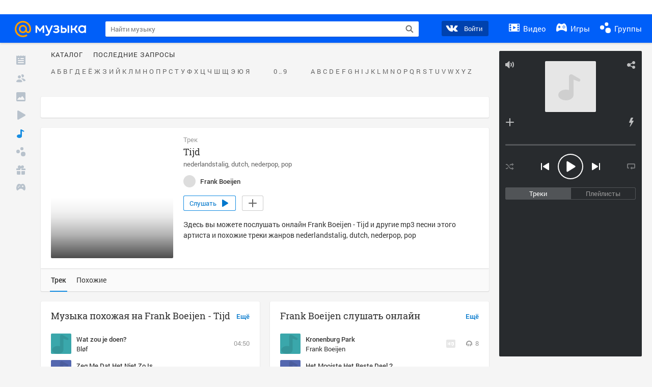

--- FILE ---
content_type: text/html; charset=utf-8
request_url: https://my.mail.ru/music/songs/frank-boeijen-tijd-14d8831f78ed06e4cc32993ba5496b6d
body_size: 72550
content:
<!DOCTYPE html>
<html>
<head >
	<meta charset="UTF-8">
	<meta http-equiv="X-UA-Compatible" content="IE=edge">

	<title>Tijd - Frank Boeijen - Слушать онлайн. Музыка Mail.Ru</title>

	<meta name="title" content="Tijd - Frank Boeijen - Слушать онлайн. Музыка Mail.Ru" />
	<meta name="description" content="Слушать онлайн Tijd - Frank Boeijen. Бесплатное прослушивание музыки на Музыка Mail.Ru" />
	<meta name="og:title" content="Tijd - Frank Boeijen" />
	<meta name="og:description" content="#nederlandstalig #dutch #nederpop #pop #moosic" />

	<meta property="twitter:title" content="Tijd - Frank Boeijen" />
	<meta property="twitter:description" content="#nederlandstalig #dutch #nederpop #pop #moosic" />

		<meta name="og:url" content="https://my.mail.ru/music/songs/frank-boeijen-tijd-14d8831f78ed06e4cc32993ba5496b6d" />


	<meta name="og:locale" content="ru_RU" />


			<link rel="image_src" href="https://content-6.foto.my.mail.ru/community/frank_boeijen/_musicplaylistcover/i-3.jpg" />
			<meta name="og:image" content="https://content-6.foto.my.mail.ru/community/frank_boeijen/_musicplaylistcover/i-3.jpg" />
			<meta name="twitter:image" content="https://content-6.foto.my.mail.ru/community/frank_boeijen/_musicplaylistcover/i-3.jpg" />


	<link rel="canonical" href="//my.mail.ru/music/songs/frank-boeijen-tijd-14d8831f78ed06e4cc32993ba5496b6d" />

	<link rel="alternate" media="only screen and (max-width: 640px)" href="https://m.my.mail.ru/music/songs/frank-boeijen-tijd-14d8831f78ed06e4cc32993ba5496b6d">

	<link rel="icon" href="//my3.imgsmail.ru/mail/ru/images/my/compass/static/favicon/favicon.ico" />
	<link rel="shortcut icon" href="//my3.imgsmail.ru/mail/ru/images/my/compass/static/favicon/favicon.ico" />

		<link class="b-pages-css-item" rel="stylesheet" type="text/css" href="//my2.imgsmail.ru/mail/ru/css/new/music_reskin-blessed1_revf790dab668.css" />
		<link class="b-pages-css-item" rel="stylesheet" type="text/css" href="//my2.imgsmail.ru/mail/ru/css/new/music_reskin_revf790dab668.css" />

<script type="text/javascript">        window.webConsole = {};        window.webConsole.log = window.webConsole.time = window.webConsole.error = window.webConsole.timeEnd = window.webConsole.timeStatus = function () {};    </script><script id="js-require-data" type="text/plain">{"avatarHost": "","staticHost": "//my4.imgsmail.ru/mail/ru/images/js/myjs/mm/out/","contentHost": "//content.foto.my.mail.ru","isTestServer": false,"isBeta": false,"isPsi": false,"useMin": true,"useHash": true,"branch": "","startModules": [],"bundles": ["audio-player","console","tmpl","util","video-html5"],"isEnableBooster": false,"isNotUrlPostfix": true,"pageType": "music"}</script><script type="text/plain" id="modules-defines">[{"name":"404/404","path":"404/404_rev705b470020"},{"name":"actions/actions-carousel","path":"actions/actions-carousel_reveeed496acf"},{"name":"actions/prizes","path":"actions/prizes_rev73b6500fd0"},{"name":"actions/tmpl/actions-prizes","path":"actions/tmpl/actions-prizes_rev1b20a69ca1"},{"name":"actions/tmpl/actions-promo","path":"actions/tmpl/actions-promo_rev1b20a69ca1"},{"name":"actions/tmpl/prize-image-block","path":"actions/tmpl/prize-image-block_rev1b20a69ca1"},{"name":"actions/tmpl/prize-popup","path":"actions/tmpl/prize-popup_rev1b20a69ca1"},{"name":"actions/tmpl/prizes-list-item","path":"actions/tmpl/prizes-list-item_rev1b20a69ca1"},{"name":"actions/user-actions","path":"actions/user-actions_rev339ca00426"},{"name":"actions/user-prize-popup","path":"actions/user-prize-popup_rev1b20a69ca1"},{"name":"additional-banners","path":"additional-banners/main_rev7f98c5bd3a"},{"name":"admin-links","path":"admin-links/main_rev844744282d"},{"name":"admin/tmpl/pages/wisher/calendars","path":"admin/tmpl/pages/wisher/calendars_revf790dab668"},{"name":"admin/tmpl/pages/wisher/config","path":"admin/tmpl/pages/wisher/config_reve9438237af"},{"name":"admin/tmpl/pages/wisher/gifts","path":"admin/tmpl/pages/wisher/gifts_revf790dab668"},{"name":"admin/tmpl/pages/wisher/holidays","path":"admin/tmpl/pages/wisher/holidays_revf790dab668"},{"name":"admin/tmpl/pages/wisher/masks","path":"admin/tmpl/pages/wisher/masks_revf790dab668"},{"name":"admin/tmpl/pages/wisher/promo-video","path":"admin/tmpl/pages/wisher/promo-video_revf790dab668"},{"name":"admin/tmpl/wisher/calendar/calendar","path":"admin/tmpl/wisher/calendar/calendar_reve9438237af"},{"name":"admin/tmpl/wisher/calendar/calendars","path":"admin/tmpl/wisher/calendar/calendars_reve9438237af"},{"name":"admin/tmpl/wisher/calendar/edit-form","path":"admin/tmpl/wisher/calendar/edit-form_reve9438237af"},{"name":"admin/tmpl/wisher/calendar/edit-holiday-item","path":"admin/tmpl/wisher/calendar/edit-holiday-item_rev1da6df83bc"},{"name":"admin/tmpl/wisher/calendar/edit-holidays","path":"admin/tmpl/wisher/calendar/edit-holidays_rev1da6df83bc"},{"name":"admin/tmpl/wisher/calendar/edit-picture","path":"admin/tmpl/wisher/calendar/edit-picture_rev1da6df83bc"},{"name":"admin/tmpl/wisher/calendar/head","path":"admin/tmpl/wisher/calendar/head_reve9438237af"},{"name":"admin/tmpl/wisher/gifts/add-form","path":"admin/tmpl/wisher/gifts/add-form_rev1da6df83bc"},{"name":"admin/tmpl/wisher/gifts/day-cost","path":"admin/tmpl/wisher/gifts/day-cost_rev7c7a4dbd0b"},{"name":"admin/tmpl/wisher/gifts/edit-form","path":"admin/tmpl/wisher/gifts/edit-form_reve9438237af"},{"name":"admin/tmpl/wisher/gifts/edit-tag","path":"admin/tmpl/wisher/gifts/edit-tag_rev1da6df83bc"},{"name":"admin/tmpl/wisher/gifts/gift","path":"admin/tmpl/wisher/gifts/gift_reve9438237af"},{"name":"admin/tmpl/wisher/gifts/gifts","path":"admin/tmpl/wisher/gifts/gifts_reve9438237af"},{"name":"admin/tmpl/wisher/gifts/head","path":"admin/tmpl/wisher/gifts/head_reve9438237af"},{"name":"admin/tmpl/wisher/gifts/tag","path":"admin/tmpl/wisher/gifts/tag_reve9438237af"},{"name":"admin/tmpl/wisher/gifts/tag-form","path":"admin/tmpl/wisher/gifts/tag-form_reve9438237af"},{"name":"admin/tmpl/wisher/gifts/tags","path":"admin/tmpl/wisher/gifts/tags_reve9438237af"},{"name":"admin/tmpl/wisher/holiday/default-gift","path":"admin/tmpl/wisher/holiday/default-gift_rev7c7a4dbd0b"},{"name":"admin/tmpl/wisher/holiday/edit-date-item","path":"admin/tmpl/wisher/holiday/edit-date-item_rev1da6df83bc"},{"name":"admin/tmpl/wisher/holiday/edit-form","path":"admin/tmpl/wisher/holiday/edit-form_reve9438237af"},{"name":"admin/tmpl/wisher/holiday/edit-picture","path":"admin/tmpl/wisher/holiday/edit-picture_rev1da6df83bc"},{"name":"admin/tmpl/wisher/holiday/head","path":"admin/tmpl/wisher/holiday/head_reve9438237af"},{"name":"admin/tmpl/wisher/holiday/holiday","path":"admin/tmpl/wisher/holiday/holiday_reve9438237af"},{"name":"admin/tmpl/wisher/holiday/holidays","path":"admin/tmpl/wisher/holiday/holidays_reve9438237af"},{"name":"admin/tmpl/wisher/masks/edit-form","path":"admin/tmpl/wisher/masks/edit-form_reve9438237af"},{"name":"admin/tmpl/wisher/masks/edit-picture","path":"admin/tmpl/wisher/masks/edit-picture_reve9438237af"},{"name":"admin/tmpl/wisher/masks/edit-zip","path":"admin/tmpl/wisher/masks/edit-zip_reve9438237af"},{"name":"admin/tmpl/wisher/masks/head","path":"admin/tmpl/wisher/masks/head_reve9438237af"},{"name":"admin/tmpl/wisher/masks/mask","path":"admin/tmpl/wisher/masks/mask_reve9438237af"},{"name":"admin/tmpl/wisher/masks/masks","path":"admin/tmpl/wisher/masks/masks_reve9438237af"},{"name":"admin/tmpl/wisher/promo-video/edit-date-item","path":"admin/tmpl/wisher/promo-video/edit-date-item_reve9438237af"},{"name":"admin/tmpl/wisher/promo-video/edit-form","path":"admin/tmpl/wisher/promo-video/edit-form_reve9438237af"},{"name":"admin/tmpl/wisher/promo-video/edit-picture","path":"admin/tmpl/wisher/promo-video/edit-picture_reve9438237af"},{"name":"admin/tmpl/wisher/promo-video/edit-video","path":"admin/tmpl/wisher/promo-video/edit-video_reve9438237af"},{"name":"admin/tmpl/wisher/promo-video/head","path":"admin/tmpl/wisher/promo-video/head_reve9438237af"},{"name":"admin/tmpl/wisher/promo-video/video","path":"admin/tmpl/wisher/promo-video/video_reve9438237af"},{"name":"admin/tmpl/wisher/promo-video/videos","path":"admin/tmpl/wisher/promo-video/videos_reve9438237af"},{"name":"admin/wisher/base/add-form","path":"admin/wisher/base/add-form_revd9c24d5ad0"},{"name":"admin/wisher/base/collection","path":"admin/wisher/base/collection_revd9c24d5ad0"},{"name":"admin/wisher/base/edit-form","path":"admin/wisher/base/edit-form_revd9c24d5ad0"},{"name":"admin/wisher/base/edit-picture","path":"admin/wisher/base/edit-picture_revd9c24d5ad0"},{"name":"admin/wisher/base/item","path":"admin/wisher/base/item_revdd0225ad4d"},{"name":"admin/wisher/base/model","path":"admin/wisher/base/model_revd9c24d5ad0"},{"name":"admin/wisher/base/page","path":"admin/wisher/base/page_rev339ca00426"},{"name":"admin/wisher/calendar/add-form","path":"admin/wisher/calendar/add-form_revdd0225ad4d"},{"name":"admin/wisher/calendar/calendar","path":"admin/wisher/calendar/calendar_revdd0225ad4d"},{"name":"admin/wisher/calendar/edit-form","path":"admin/wisher/calendar/edit-form_revdd0225ad4d"},{"name":"admin/wisher/calendar/edit-holidays","path":"admin/wisher/calendar/edit-holidays_revdd0225ad4d"},{"name":"admin/wisher/calendar/edit-picture","path":"admin/wisher/calendar/edit-picture_revdd0225ad4d"},{"name":"admin/wisher/calendar/page","path":"admin/wisher/calendar/page_revdd0225ad4d"},{"name":"admin/wisher/collections/calendars","path":"admin/wisher/collections/calendars_revdd0225ad4d"},{"name":"admin/wisher/collections/gifts","path":"admin/wisher/collections/gifts_revdd0225ad4d"},{"name":"admin/wisher/collections/holidays","path":"admin/wisher/collections/holidays_revdd0225ad4d"},{"name":"admin/wisher/collections/masks","path":"admin/wisher/collections/masks_revdd0225ad4d"},{"name":"admin/wisher/collections/promo-video","path":"admin/wisher/collections/promo-video_revdd0225ad4d"},{"name":"admin/wisher/collections/tags","path":"admin/wisher/collections/tags_revdd0225ad4d"},{"name":"admin/wisher/gifts/add-form","path":"admin/wisher/gifts/add-form_revdd0225ad4d"},{"name":"admin/wisher/gifts/edit-form","path":"admin/wisher/gifts/edit-form_revdd0225ad4d"},{"name":"admin/wisher/gifts/gift","path":"admin/wisher/gifts/gift_revdd0225ad4d"},{"name":"admin/wisher/gifts/page","path":"admin/wisher/gifts/page_revdd0225ad4d"},{"name":"admin/wisher/gifts/tags","path":"admin/wisher/gifts/tags_revdd0225ad4d"},{"name":"admin/wisher/holiday/add-form","path":"admin/wisher/holiday/add-form_revdd0225ad4d"},{"name":"admin/wisher/holiday/default-gift","path":"admin/wisher/holiday/default-gift_revdd0225ad4d"},{"name":"admin/wisher/holiday/edit-form","path":"admin/wisher/holiday/edit-form_revf41bf09084"},{"name":"admin/wisher/holiday/edit-picture","path":"admin/wisher/holiday/edit-picture_revdd0225ad4d"},{"name":"admin/wisher/holiday/holiday","path":"admin/wisher/holiday/holiday_revdd0225ad4d"},{"name":"admin/wisher/holiday/page","path":"admin/wisher/holiday/page_revdd0225ad4d"},{"name":"admin/wisher/masks/add-form","path":"admin/wisher/masks/add-form_revdd0225ad4d"},{"name":"admin/wisher/masks/edit-form","path":"admin/wisher/masks/edit-form_revdd0225ad4d"},{"name":"admin/wisher/masks/edit-picture","path":"admin/wisher/masks/edit-picture_revdd0225ad4d"},{"name":"admin/wisher/masks/edit-zip","path":"admin/wisher/masks/edit-zip_revdd0225ad4d"},{"name":"admin/wisher/masks/mask","path":"admin/wisher/masks/mask_revdd0225ad4d"},{"name":"admin/wisher/masks/page","path":"admin/wisher/masks/page_revdd0225ad4d"},{"name":"admin/wisher/models/calendar","path":"admin/wisher/models/calendar_revdd0225ad4d"},{"name":"admin/wisher/models/gift","path":"admin/wisher/models/gift_revdd0225ad4d"},{"name":"admin/wisher/models/holiday","path":"admin/wisher/models/holiday_revdd0225ad4d"},{"name":"admin/wisher/models/mask","path":"admin/wisher/models/mask_revdd0225ad4d"},{"name":"admin/wisher/models/promo-video","path":"admin/wisher/models/promo-video_revdd0225ad4d"},{"name":"admin/wisher/models/tag","path":"admin/wisher/models/tag_revdd0225ad4d"},{"name":"admin/wisher/promo-video/add-form","path":"admin/wisher/promo-video/add-form_revdd0225ad4d"},{"name":"admin/wisher/promo-video/edit-form","path":"admin/wisher/promo-video/edit-form_revdd0225ad4d"},{"name":"admin/wisher/promo-video/edit-picture","path":"admin/wisher/promo-video/edit-picture_revdd0225ad4d"},{"name":"admin/wisher/promo-video/edit-video","path":"admin/wisher/promo-video/edit-video_revdd0225ad4d"},{"name":"admin/wisher/promo-video/page","path":"admin/wisher/promo-video/page_revdd0225ad4d"},{"name":"admin/wisher/promo-video/promo-video","path":"admin/wisher/promo-video/promo-video_revdd0225ad4d"},{"name":"admin/wisher/utils","path":"admin/wisher/utils_reve9438237af"},{"name":"animated-tabs","path":"animated-tabs/main_revbd1169583c"},{"name":"anketa","path":"anketa/main_revff85fd8484"},{"name":"anketa/languages","path":"anketa/languages_revff85fd8484"},{"name":"anketa/partner","path":"anketa/partner_revff85fd8484"},{"name":"anketa/region","path":"anketa/region_reve37205de4b"},{"name":"app","path":"app/main_reva446296012"},{"name":"app.init","path":"app.init_revb7f5eb4395"},{"name":"app/banners","path":"app/banners_rev5e4acb970e"},{"name":"app/channel","path":"app/channel_reve5920a456e"},{"name":"app/comet","path":"app/comet_revff85fd8484"},{"name":"app/history","path":"app/history_revdc0135438b"},{"name":"app/page-loader","path":"app/page-loader_revf71af83bd2"},{"name":"app/process-go-options","path":"app/process-go-options_revbd1169583c"},{"name":"app/section","path":"app/section_revbd1169583c"},{"name":"app/timing-stat","path":"app/timing-stat_revff85fd8484"},{"name":"app_catalog","path":"app_catalog/main_revbeeb43919a"},{"name":"app_catalog-old","path":"app_catalog-old/main_rev90871c6048"},{"name":"app_catalog-old/best","path":"app_catalog-old/best_revc96c19cba1"},{"name":"app_catalog-old/carousel","path":"app_catalog-old/carousel_revc96c19cba1"},{"name":"app_catalog-old/countdown","path":"app_catalog-old/countdown_revc96c19cba1"},{"name":"app_catalog-old/hilo-tizer","path":"app_catalog-old/hilo-tizer_revdd0225ad4d"},{"name":"app_catalog-old/installed","path":"app_catalog-old/installed_revc96c19cba1"},{"name":"app_catalog-old/leftmenu","path":"app_catalog-old/leftmenu_revc96c19cba1"},{"name":"app_catalog-old/notify","path":"app_catalog-old/notify_revc96c19cba1"},{"name":"app_catalog-old/promo/bonus-popup","path":"app_catalog-old/promo/bonus-popup_revc96c19cba1"},{"name":"app_catalog-old/tmpl/best","path":"app_catalog-old/tmpl/best_revc96c19cba1"},{"name":"app_catalog-old/tmpl/carousel","path":"app_catalog-old/tmpl/carousel_revc96c19cba1"},{"name":"app_catalog-old/tmpl/countdown","path":"app_catalog-old/tmpl/countdown_revc96c19cba1"},{"name":"app_catalog-old/tmpl/game-card","path":"app_catalog-old/tmpl/game-card_rev35826af76f"},{"name":"app_catalog-old/tmpl/game-card-friends","path":"app_catalog-old/tmpl/game-card-friends_revc96c19cba1"},{"name":"app_catalog-old/tmpl/game-notifies","path":"app_catalog-old/tmpl/game-notifies_revc96c19cba1"},{"name":"app_catalog-old/tmpl/game-notifies-list","path":"app_catalog-old/tmpl/game-notifies-list_revc96c19cba1"},{"name":"app_catalog-old/tmpl/hilo-tizer","path":"app_catalog-old/tmpl/hilo-tizer_revb29c08b37f"},{"name":"app_catalog-old/tmpl/installed","path":"app_catalog-old/tmpl/installed_revc96c19cba1"},{"name":"app_catalog-old/tmpl/list","path":"app_catalog-old/tmpl/list_revc96c19cba1"},{"name":"app_catalog-old/tmpl/list-item","path":"app_catalog-old/tmpl/list-item_revc96c19cba1"},{"name":"app_catalog-old/user-apps","path":"app_catalog-old/user-apps_revc96c19cba1"},{"name":"app_catalog-old/view/catalog","path":"app_catalog-old/view/catalog_revc96c19cba1"},{"name":"app_catalog/app-of-the-day","path":"app_catalog/app-of-the-day_revc6f27588fd"},{"name":"app_catalog/carousel","path":"app_catalog/carousel_revc96caa38df"},{"name":"app_catalog/chosenGenreApps","path":"app_catalog/chosenGenreApps_rev0de2a3f73c"},{"name":"app_catalog/countdown","path":"app_catalog/countdown_rev2c1cbf4c74"},{"name":"app_catalog/genreApps","path":"app_catalog/genreApps_revb58896eead"},{"name":"app_catalog/hilo-tizer","path":"app_catalog/hilo-tizer_revb7f5eb4395"},{"name":"app_catalog/installed","path":"app_catalog/installed_rev9f63ec6d6c"},{"name":"app_catalog/leftmenu","path":"app_catalog/leftmenu_revbd1169583c"},{"name":"app_catalog/notify","path":"app_catalog/notify_rev35826af76f"},{"name":"app_catalog/promo/bonus-popup","path":"app_catalog/promo/bonus-popup_revc1ea394468"},{"name":"app_catalog/tmpl/app-of-the-day","path":"app_catalog/tmpl/app-of-the-day_revc6f27588fd"},{"name":"app_catalog/tmpl/apps-genre","path":"app_catalog/tmpl/apps-genre_revc96c19cba1"},{"name":"app_catalog/tmpl/best","path":"app_catalog/tmpl/best_revff85fd8484"},{"name":"app_catalog/tmpl/carousel","path":"app_catalog/tmpl/carousel_rev0de2a3f73c"},{"name":"app_catalog/tmpl/countdown","path":"app_catalog/tmpl/countdown_revff85fd8484"},{"name":"app_catalog/tmpl/game-card","path":"app_catalog/tmpl/game-card_rev0de2a3f73c"},{"name":"app_catalog/tmpl/game-card-friends","path":"app_catalog/tmpl/game-card-friends_rev520f684f4e"},{"name":"app_catalog/tmpl/game-notifies","path":"app_catalog/tmpl/game-notifies_revff85fd8484"},{"name":"app_catalog/tmpl/game-notifies-list","path":"app_catalog/tmpl/game-notifies-list_revbd1169583c"},{"name":"app_catalog/tmpl/hilo-tizer","path":"app_catalog/tmpl/hilo-tizer_rev988d94f6cd"},{"name":"app_catalog/tmpl/installed","path":"app_catalog/tmpl/installed_revc96c19cba1"},{"name":"app_catalog/tmpl/list","path":"app_catalog/tmpl/list_rev0de2a3f73c"},{"name":"app_catalog/tmpl/list-item","path":"app_catalog/tmpl/list-item_rev0de2a3f73c"},{"name":"app_catalog/tmpl/list-item-fake","path":"app_catalog/tmpl/list-item-fake_rev0f3caeedc8"},{"name":"app_catalog/tmpl/list-item-pic","path":"app_catalog/tmpl/list-item-pic_rev0de2a3f73c"},{"name":"app_catalog/user-apps","path":"app_catalog/user-apps_rev69b9e698b1"},{"name":"app_catalog/view/catalog","path":"app_catalog/view/catalog_rev94debffc7f"},{"name":"app_catalog/vkplay","path":"app_catalog/vkplay_reve0791fe47f"},{"name":"app_remove-popup","path":"app_remove-popup/main_revc99aacceb8"},{"name":"app_remove-popup/tmpl/removeAppPopup","path":"app_remove-popup/tmpl/removeAppPopup_revc96c19cba1"},{"name":"app_search","path":"app_search/main_revc96c19cba1"},{"name":"app_search/tmpl/list","path":"app_search/tmpl/list_rev5f12aff475"},{"name":"app_search/tmpl/list-item-search","path":"app_search/tmpl/list-item-search_rev5f12aff475"},{"name":"app_search/tmpl/removeAppPopup","path":"app_search/tmpl/removeAppPopup_rev2249895851"},{"name":"apps","path":"apps/main_rev5e4acb970e"},{"name":"apps-promo/collections/top","path":"apps-promo/collections/top_revbd1169583c"},{"name":"apps-promo/diamonds","path":"apps-promo/diamonds_rev44645fbf02"},{"name":"apps-promo/double-mailiki","path":"apps-promo/double-mailiki_rev44645fbf02"},{"name":"apps-promo/easy-money","path":"apps-promo/easy-money_revb3feb3e0e7"},{"name":"apps-promo/game-club","path":"apps-promo/game-club_rev9ee13f5191"},{"name":"apps-promo/inc/wheel-of-fortune-bonus","path":"apps-promo/inc/wheel-of-fortune-bonus_rev12c722b871"},{"name":"apps-promo/inc/wheel-of-fortune-wheel","path":"apps-promo/inc/wheel-of-fortune-wheel_rev12c722b871"},{"name":"apps-promo/models/wheel-of-fortune","path":"apps-promo/models/wheel-of-fortune_rev12c722b871"},{"name":"apps-promo/retention-gift","path":"apps-promo/retention-gift_rev44645fbf02"},{"name":"apps-promo/rx2","path":"apps-promo/rx2_rev44645fbf02"},{"name":"apps-promo/tmpl/modal-diamonds-bonus","path":"apps-promo/tmpl/modal-diamonds-bonus_revbd1169583c"},{"name":"apps-promo/tmpl/modal-diamonds-decor","path":"apps-promo/tmpl/modal-diamonds-decor_rev2361bca24f"},{"name":"apps-promo/tmpl/modal-diamonds-rules","path":"apps-promo/tmpl/modal-diamonds-rules_rev3ac15932d4"},{"name":"apps-promo/tmpl/modal-diamonds-top","path":"apps-promo/tmpl/modal-diamonds-top_rev2361bca24f"},{"name":"apps-promo/tmpl/modal-diamonds-top-list","path":"apps-promo/tmpl/modal-diamonds-top-list_rev2361bca24f"},{"name":"apps-promo/tmpl/modal-easy-money","path":"apps-promo/tmpl/modal-easy-money_revb3feb3e0e7"},{"name":"apps-promo/tmpl/modal-retention-gift","path":"apps-promo/tmpl/modal-retention-gift_rev44645fbf02"},{"name":"apps-promo/tmpl/modal-retention-gift-catched","path":"apps-promo/tmpl/modal-retention-gift-catched_revcd07f7d71c"},{"name":"apps-promo/tmpl/modal-retention-gift-rules","path":"apps-promo/tmpl/modal-retention-gift-rules_revd1747cec74"},{"name":"apps-promo/tmpl/modal-retention-gift-welcome","path":"apps-promo/tmpl/modal-retention-gift-welcome_revd2a1fd5fe8"},{"name":"apps-promo/tmpl/modal-toy-set","path":"apps-promo/tmpl/modal-toy-set_rev0f46dd18ba"},{"name":"apps-promo/tmpl/modal-toy-set-bonus","path":"apps-promo/tmpl/modal-toy-set-bonus_rev0f46dd18ba"},{"name":"apps-promo/tmpl/modal-toy-set-error","path":"apps-promo/tmpl/modal-toy-set-error_rev0f46dd18ba"},{"name":"apps-promo/tmpl/modal-toy-set-rules","path":"apps-promo/tmpl/modal-toy-set-rules_rev0f46dd18ba"},{"name":"apps-promo/tmpl/modal-toy-set-toy","path":"apps-promo/tmpl/modal-toy-set-toy_rev0f46dd18ba"},{"name":"apps-promo/tmpl/modal-wheel-of-fortune","path":"apps-promo/tmpl/modal-wheel-of-fortune_rev12c722b871"},{"name":"apps-promo/tmpl/modal-wheel-of-fortune-bonus","path":"apps-promo/tmpl/modal-wheel-of-fortune-bonus_rev12c722b871"},{"name":"apps-promo/tmpl/modal-wheel-of-fortune-error","path":"apps-promo/tmpl/modal-wheel-of-fortune-error_rev12c722b871"},{"name":"apps-promo/tmpl/modal-x2-rules","path":"apps-promo/tmpl/modal-x2-rules_rev35826af76f"},{"name":"apps-promo/toy-set","path":"apps-promo/toy-set_rev2c1cbf4c74"},{"name":"apps-promo/wheel-of-fortune","path":"apps-promo/wheel-of-fortune_rev44645fbf02"},{"name":"apps/catalog","path":"apps/catalog_reva51dfb0339"},{"name":"apps/countdown-element-container","path":"apps/countdown-element-container_rev91fde143bb"},{"name":"apps/disable-autoinit","path":"apps/disable-autoinit_revff85fd8484"},{"name":"apps/element-scroll","path":"apps/element-scroll_revff85fd8484"},{"name":"apps/event-countdown","path":"apps/event-countdown_rev91fde143bb"},{"name":"apps/external","path":"apps/external_rev7807292d01"},{"name":"apps/external-src","path":"apps/external-src_rev6a65a00bc0"},{"name":"apps/game-bubble","path":"apps/game-bubble_rev91fde143bb"},{"name":"apps/game-bubbles","path":"apps/game-bubbles_rev91fde143bb"},{"name":"apps/hilo-game","path":"apps/hilo-game_revb7f5eb4395"},{"name":"apps/hilo-helpers","path":"apps/hilo-helpers_revc743d71c84"},{"name":"apps/hilo-howto","path":"apps/hilo-howto_revc743d71c84"},{"name":"apps/modal","path":"apps/modal_rev12c722b871"},{"name":"apps/preroll","path":"apps/preroll_revcccb980eca"},{"name":"apps/promo","path":"apps/promo_rev82107a1120"},{"name":"apps/promo-layer","path":"apps/promo-layer_rev1aa3496a9d"},{"name":"apps/score","path":"apps/score_revbd1169583c"},{"name":"apps/tmpl/catalog","path":"apps/tmpl/catalog_revff85fd8484"},{"name":"apps/tmpl/create-my-notification","path":"apps/tmpl/create-my-notification_revf26e3150d4"},{"name":"apps/tmpl/game-bubble","path":"apps/tmpl/game-bubble_rev052150aacf"},{"name":"apps/tmpl/hilo-suitable-apps","path":"apps/tmpl/hilo-suitable-apps_rev90871c6048"},{"name":"apps/tmpl/hilo-top","path":"apps/tmpl/hilo-top_rev90871c6048"},{"name":"apps/tmpl/modal","path":"apps/tmpl/modal_rev2361bca24f"},{"name":"apps/tmpl/preroll","path":"apps/tmpl/preroll_revcccb980eca"},{"name":"apps/tmpl/promo-layer","path":"apps/tmpl/promo-layer_rev9352dc081a"},{"name":"apps/tmpl/promo-layer-slide","path":"apps/tmpl/promo-layer-slide_rev9352dc081a"},{"name":"apps/tmpl/score-top","path":"apps/tmpl/score-top_revbd1169583c"},{"name":"audio-player","path":"audio-player/main_revff85fd8484"},{"name":"audio-player/player","path":"audio-player/player_rev67fe8d3f21"},{"name":"audio-player/playlist","path":"audio-player/playlist_revff85fd8484"},{"name":"audio-player/track","path":"audio-player/track_rev4213dc577a"},{"name":"audio_player","path":"audio_player/main_rev7aa487c7bd"},{"name":"auth-info","path":"auth-info/main_rev5f12aff475"},{"name":"authorization","path":"authorization/main_rev368dbcdda1"},{"name":"avatar-edit","path":"avatar-edit/main_rev1e4c553239"},{"name":"avatar-edit/popup","path":"avatar-edit/popup_revdd0225ad4d"},{"name":"avatar-edit/tmpl/main","path":"avatar-edit/tmpl/main_rev8bca542c51"},{"name":"balance/balance","path":"balance/balance_reve5920a456e"},{"name":"balance/balance-details","path":"balance/balance-details_reve5920a456e"},{"name":"balance/models/balance-model","path":"balance/models/balance-model_revfaee9c1b3a"},{"name":"balance/tmpl/app-navigation-balance","path":"balance/tmpl/app-navigation-balance_reve5920a456e"},{"name":"balance/tmpl/balance","path":"balance/tmpl/balance_rev8d34c60974"},{"name":"balance/tmpl/balance-detail-popup-content","path":"balance/tmpl/balance-detail-popup-content_reve5920a456e"},{"name":"balance/tmpl/balance-details","path":"balance/tmpl/balance-details_reve5920a456e"},{"name":"banner-updater/index","path":"banner-updater/index_revdd0225ad4d"},{"name":"banners-block/index","path":"banners-block/index_revbffe6e4809"},{"name":"base/collection","path":"base/collection_rev131693430b"},{"name":"base/event","path":"base/event_rev131693430b"},{"name":"base/model","path":"base/model_rev131693430b"},{"name":"base/page","path":"base/page_revcd07f7d71c"},{"name":"base/router","path":"base/router_rev131693430b"},{"name":"base/view","path":"base/view_revd360c5c6ff"},{"name":"battlepass","path":"battlepass/main_revf86cc935c3"},{"name":"battlepass/enums","path":"battlepass/enums_rev7f98c5bd3a"},{"name":"battlepass/helpers","path":"battlepass/helpers_rev25d78fd994"},{"name":"battlepass/index","path":"battlepass/index_rev7f98c5bd3a"},{"name":"battlepass/tmpl/battlepass","path":"battlepass/tmpl/battlepass_rev25d78fd994"},{"name":"battlepass/tmpl/countdown","path":"battlepass/tmpl/countdown_rev7f98c5bd3a"},{"name":"battlepass/tmpl/levels","path":"battlepass/tmpl/levels_rev25d78fd994"},{"name":"battlepass/tmpl/open","path":"battlepass/tmpl/open_rev7f98c5bd3a"},{"name":"battlepass/tmpl/premium","path":"battlepass/tmpl/premium_rev7f98c5bd3a"},{"name":"battlepass/tmpl/prize","path":"battlepass/tmpl/prize_rev7f98c5bd3a"},{"name":"battlepass/tmpl/rules","path":"battlepass/tmpl/rules_rev7f98c5bd3a"},{"name":"battlepass/tmpl/state","path":"battlepass/tmpl/state_rev25d78fd994"},{"name":"battlepass/tmpl/table","path":"battlepass/tmpl/table_rev7f98c5bd3a"},{"name":"battlepass/types","path":"battlepass/types_rev7f98c5bd3a"},{"name":"blocks/tmpl/css-versions","path":"blocks/tmpl/css-versions_revf790dab668"},{"name":"blocks/tmpl/custom/svg-sprite-game-client-promo-versions","path":"blocks/tmpl/custom/svg-sprite-game-client-promo-versions_rev91fde143bb"},{"name":"blocks/tmpl/js-versions","path":"blocks/tmpl/js-versions_revf790dab668"},{"name":"blocks/tmpl/svg-sprite-all-versions","path":"blocks/tmpl/svg-sprite-all-versions_revf790dab668"},{"name":"blocks/tmpl/svg-sprite-music-versions","path":"blocks/tmpl/svg-sprite-music-versions_revf790dab668"},{"name":"blocks/tmpl/svg-sprite-promo-versions","path":"blocks/tmpl/svg-sprite-promo-versions_rev91fde143bb"},{"name":"breadcrumbs/breadcrumbs","path":"breadcrumbs/breadcrumbs_revd003683cf4"},{"name":"bundles/all","path":"bundles/all_rev5e4acb970e"},{"name":"bundles/audio-player","path":"bundles/audio-player_rev67fe8d3f21"},{"name":"bundles/tmpl","path":"bundles/tmpl_reve5920a456e"},{"name":"bundles/util","path":"bundles/util_revd203ebda19"},{"name":"bundles/video-html5","path":"bundles/video-html5_rev9550460280"},{"name":"buy-badges","path":"buy-badges/main_rev9ef5ddb9a3"},{"name":"buy-badges/main-old","path":"buy-badges/main-old_rev9ef5ddb9a3"},{"name":"buy-badges/tmpl/buy-badges-popup","path":"buy-badges/tmpl/buy-badges-popup_rev988d94f6cd"},{"name":"captcha","path":"captcha/main_rev4582479046"},{"name":"captcha/tmpl/main","path":"captcha/tmpl/main_revff85fd8484"},{"name":"cashback-history/cashback-history","path":"cashback-history/cashback-history_rev64d8bc48dd"},{"name":"cashback-history/tmpl/cashback-history","path":"cashback-history/tmpl/cashback-history_rev64d8bc48dd"},{"name":"cashback-history/tmpl/cashback-history-item","path":"cashback-history/tmpl/cashback-history-item_rev64d8bc48dd"},{"name":"catalog","path":"catalog/main_revff85fd8484"},{"name":"catalog/friends","path":"catalog/friends_revec1bdbf33a"},{"name":"catalog/main/filter","path":"catalog/main/filter_revff85fd8484"},{"name":"catalog/main/list","path":"catalog/main/list_reva446296012"},{"name":"catalog/main/search","path":"catalog/main/search_revff85fd8484"},{"name":"chart","path":"chart/main_revbd1169583c"},{"name":"chart/highcharts","path":"chart/highcharts_revbd1169583c"},{"name":"checkbox-list","path":"checkbox-list/main_reve5920a456e"},{"name":"checkbox-list/index","path":"checkbox-list/index_revdd0225ad4d"},{"name":"checkbox-list/tmpl/checkbox","path":"checkbox-list/tmpl/checkbox_revdd0225ad4d"},{"name":"checkbox-list/tmpl/checkboxList","path":"checkbox-list/tmpl/checkboxList_revdd0225ad4d"},{"name":"checkbox-list/types","path":"checkbox-list/types_reve5920a456e"},{"name":"choice-friends","path":"choice-friends/main_revff85fd8484"},{"name":"choice-friends/tmpl/partner/main","path":"choice-friends/tmpl/partner/main_rev3972016021"},{"name":"client-server","path":"client-server_rev9550460280"},{"name":"collections/actions/list","path":"collections/actions/list_revb58896eead"},{"name":"collections/apps/catalog","path":"collections/apps/catalog_reveeed496acf"},{"name":"collections/apps/catalog-my","path":"collections/apps/catalog-my_rev0de2a3f73c"},{"name":"collections/apps/catalog-old","path":"collections/apps/catalog-old_revc96c19cba1"},{"name":"collections/apps/catalog-vkplay","path":"collections/apps/catalog-vkplay_reve0791fe47f"},{"name":"collections/apps/friends","path":"collections/apps/friends_revbd1169583c"},{"name":"collections/apps/notifies","path":"collections/apps/notifies_revbd1169583c"},{"name":"collections/apps/recommendations","path":"collections/apps/recommendations_revbd1169583c"},{"name":"collections/apps/search","path":"collections/apps/search_reve13d842fe8"},{"name":"collections/apps/types","path":"collections/apps/types_reveeed496acf"},{"name":"collections/audio/items","path":"collections/audio/items_revbd1169583c"},{"name":"collections/audio/playlists","path":"collections/audio/playlists_revbd1169583c"},{"name":"collections/audio/search","path":"collections/audio/search_revbd1169583c"},{"name":"collections/audio/suggest","path":"collections/audio/suggest_revdd0225ad4d"},{"name":"collections/comments/comments","path":"collections/comments/comments_revbd1169583c"},{"name":"collections/dialogues/list","path":"collections/dialogues/list_reve13d842fe8"},{"name":"collections/dialogues/messages","path":"collections/dialogues/messages_revbd1169583c"},{"name":"collections/education/college/faculties","path":"collections/education/college/faculties_revbd1169583c"},{"name":"collections/education/college/items","path":"collections/education/college/items_revbd1169583c"},{"name":"collections/education/institute/departments","path":"collections/education/institute/departments_revbd1169583c"},{"name":"collections/education/institute/faculties","path":"collections/education/institute/faculties_revbd1169583c"},{"name":"collections/education/institute/items","path":"collections/education/institute/items_revbd1169583c"},{"name":"collections/education/schools","path":"collections/education/schools_revbd1169583c"},{"name":"collections/geo/cities","path":"collections/geo/cities_rev3972016021"},{"name":"collections/geo/countries","path":"collections/geo/countries_rev3972016021"},{"name":"collections/geo/geo","path":"collections/geo/geo_revbd1169583c"},{"name":"collections/geo/house","path":"collections/geo/house_revbd1169583c"},{"name":"collections/geo/regions","path":"collections/geo/regions_rev3972016021"},{"name":"collections/geo/search","path":"collections/geo/search_revbd1169583c"},{"name":"collections/geo/streets","path":"collections/geo/streets_revbd1169583c"},{"name":"collections/groups/items","path":"collections/groups/items_revbd1169583c"},{"name":"collections/hashtags/suggest","path":"collections/hashtags/suggest_revdd0225ad4d"},{"name":"collections/moderation/queue","path":"collections/moderation/queue_revbd1169583c"},{"name":"collections/notifications/alerts","path":"collections/notifications/alerts_rev35826af76f"},{"name":"collections/notifications/list","path":"collections/notifications/list_revdd0225ad4d"},{"name":"collections/notifications/settings","path":"collections/notifications/settings_revbd1169583c"},{"name":"collections/photo/albums","path":"collections/photo/albums_revbd1169583c"},{"name":"collections/photo/items","path":"collections/photo/items_revbd1169583c"},{"name":"collections/users/comment-mention-users","path":"collections/users/comment-mention-users_revbd1169583c"},{"name":"collections/users/followers","path":"collections/users/followers_revbd1169583c"},{"name":"collections/users/friends","path":"collections/users/friends_revbd1169583c"},{"name":"collections/users/search","path":"collections/users/search_revf71af83bd2"},{"name":"collections/users/visitors","path":"collections/users/visitors_revbd1169583c"},{"name":"collections/video/albums","path":"collections/video/albums_revbd1169583c"},{"name":"collections/video/best","path":"collections/video/best_revbd1169583c"},{"name":"collections/video/channels","path":"collections/video/channels_revbd1169583c"},{"name":"collections/video/channels-with-promo","path":"collections/video/channels-with-promo_revbd1169583c"},{"name":"collections/video/follows","path":"collections/video/follows_revbd1169583c"},{"name":"collections/video/friends","path":"collections/video/friends_revbd1169583c"},{"name":"collections/video/items","path":"collections/video/items_revf33aa984bf"},{"name":"collections/video/recommend","path":"collections/video/recommend_revbd1169583c"},{"name":"collections/video/related","path":"collections/video/related_revbd1169583c"},{"name":"collections/video/search","path":"collections/video/search_revbd9e073138"},{"name":"collections/video/subscriptions","path":"collections/video/subscriptions_revbd1169583c"},{"name":"collections/video/suggest","path":"collections/video/suggest_revdd0225ad4d"},{"name":"collections/video/top","path":"collections/video/top_reva60accd304"},{"name":"comments","path":"comments/main_revbd1169583c"},{"name":"comments/answer","path":"comments/answer_revff85fd8484"},{"name":"comments/item","path":"comments/item_revbd1169583c"},{"name":"comments/like","path":"comments/like_rev1da6df83bc"},{"name":"comments/stat","path":"comments/stat_revbd1169583c"},{"name":"comments/tmpl/item","path":"comments/tmpl/item_reva81b984acb"},{"name":"comments/tmpl/settings","path":"comments/tmpl/settings_revbd1169583c"},{"name":"comments/tmpl/text","path":"comments/tmpl/text_reva81b984acb"},{"name":"comments/tmpl/writer/audio-item","path":"comments/tmpl/writer/audio-item_revff85fd8484"},{"name":"comments/tmpl/writer/main","path":"comments/tmpl/writer/main_revbd1169583c"},{"name":"comments/tmpl/writer/photo-item","path":"comments/tmpl/writer/photo-item_revff85fd8484"},{"name":"comments/tmpl/writer/video-item","path":"comments/tmpl/writer/video-item_revff85fd8484"},{"name":"comments/writer","path":"comments/writer_reve13d842fe8"},{"name":"common/flash-support-detector","path":"common/flash-support-detector_rev0a5feef514"},{"name":"common/tmpl/avatars/avatar","path":"common/tmpl/avatars/avatar_revb91b6f9d08"},{"name":"common/tmpl/avatars/avatar-container","path":"common/tmpl/avatars/avatar-container_revf241112b94"},{"name":"common/tmpl/avatars/avatar-frame","path":"common/tmpl/avatars/avatar-frame_revb91b6f9d08"},{"name":"common/tmpl/badges/badge-online","path":"common/tmpl/badges/badge-online_rev35826af76f"},{"name":"common/tmpl/badges/badge-vip","path":"common/tmpl/badges/badge-vip_revf241112b94"},{"name":"common/value-changer","path":"common/value-changer_rev9651d9990a"},{"name":"community","path":"community/main_revff85fd8484"},{"name":"community-statistic","path":"community-statistic/main_revbd1169583c"},{"name":"community-statistic/item","path":"community-statistic/item_revbd1169583c"},{"name":"community/invite","path":"community/invite_revbd1169583c"},{"name":"community/jentry-join","path":"community/jentry-join_revbd1169583c"},{"name":"community/journal/journal","path":"community/journal/journal_rev9701da092c"},{"name":"community/journal/jupdate","path":"community/journal/jupdate_revbd1169583c"},{"name":"console-extensions","path":"console-extensions_revff85fd8484"},{"name":"content-tools/albums/access-form","path":"content-tools/albums/access-form_revbd1169583c"},{"name":"content-tools/albums/base-form","path":"content-tools/albums/base-form_revbd1169583c"},{"name":"content-tools/albums/cover-form","path":"content-tools/albums/cover-form_rev3972016021"},{"name":"content-tools/albums/create-album","path":"content-tools/albums/create-album_rev3972016021"},{"name":"content-tools/albums/edit-album","path":"content-tools/albums/edit-album_rev9357aae3b3"},{"name":"content-tools/albums/form","path":"content-tools/albums/form_rev1e4c553239"},{"name":"content-tools/albums/main","path":"content-tools/albums/main_rev1da6df83bc"},{"name":"content-tools/albums/selector","path":"content-tools/albums/selector_revf33aa984bf"},{"name":"content-tools/albums/sort-form","path":"content-tools/albums/sort-form_revbd1169583c"},{"name":"content-tools/audio/upload/albums/form","path":"content-tools/audio/upload/albums/form_rev3972016021"},{"name":"content-tools/audio/upload/button","path":"content-tools/audio/upload/button_revbd1169583c"},{"name":"content-tools/audio/upload/edit","path":"content-tools/audio/upload/edit_revbd9e073138"},{"name":"content-tools/audio/upload/edit-item","path":"content-tools/audio/upload/edit-item_revbd1169583c"},{"name":"content-tools/audio/upload/files/uploader","path":"content-tools/audio/upload/files/uploader_revbd1169583c"},{"name":"content-tools/audio/upload/main","path":"content-tools/audio/upload/main_reveb3dc005a3"},{"name":"content-tools/audio/upload/popup","path":"content-tools/audio/upload/popup_reveb3dc005a3"},{"name":"content-tools/audio/upload/search/form","path":"content-tools/audio/upload/search/form_revbd1169583c"},{"name":"content-tools/audio/upload/stat","path":"content-tools/audio/upload/stat_rev8f9b6d217d"},{"name":"content-tools/file-api/ajax","path":"content-tools/file-api/ajax_rev18b76e414f"},{"name":"content-tools/file-api/audio","path":"content-tools/file-api/audio_revadfe30a9b4"},{"name":"content-tools/file-api/file","path":"content-tools/file-api/file_revbd1169583c"},{"name":"content-tools/file-api/iframe","path":"content-tools/file-api/iframe_revbd1169583c"},{"name":"content-tools/file-api/image","path":"content-tools/file-api/image_rev8ff99f613a"},{"name":"content-tools/file-api/main","path":"content-tools/file-api/main_reve3101f36c0"},{"name":"content-tools/media/edit-form","path":"content-tools/media/edit-form_rev9cf14d32b6"},{"name":"content-tools/photo/ajax","path":"content-tools/photo/ajax_revff85fd8484"},{"name":"content-tools/photo/albums/access-form","path":"content-tools/photo/albums/access-form_revbd1169583c"},{"name":"content-tools/photo/albums/cover-form","path":"content-tools/photo/albums/cover-form_revbd1169583c"},{"name":"content-tools/photo/albums/create-album","path":"content-tools/photo/albums/create-album_revff85fd8484"},{"name":"content-tools/photo/albums/edit-album","path":"content-tools/photo/albums/edit-album_revff85fd8484"},{"name":"content-tools/photo/albums/sort-form","path":"content-tools/photo/albums/sort-form_revff85fd8484"},{"name":"content-tools/photo/item","path":"content-tools/photo/item_revbd1169583c"},{"name":"content-tools/photo/upload/albums/form","path":"content-tools/photo/upload/albums/form_revbd1169583c"},{"name":"content-tools/photo/upload/button","path":"content-tools/photo/upload/button_rev1da6df83bc"},{"name":"content-tools/photo/upload/camera/form","path":"content-tools/photo/upload/camera/form_rev1e4c553239"},{"name":"content-tools/photo/upload/camera/uploader","path":"content-tools/photo/upload/camera/uploader_revbd1169583c"},{"name":"content-tools/photo/upload/edit","path":"content-tools/photo/upload/edit_rev01423ea979"},{"name":"content-tools/photo/upload/edit-item","path":"content-tools/photo/upload/edit-item_revbd1169583c"},{"name":"content-tools/photo/upload/edit-item-base","path":"content-tools/photo/upload/edit-item-base_revbd1169583c"},{"name":"content-tools/photo/upload/edit-item-expanded","path":"content-tools/photo/upload/edit-item-expanded_revbd1169583c"},{"name":"content-tools/photo/upload/files/uploader","path":"content-tools/photo/upload/files/uploader_rev8ff99f613a"},{"name":"content-tools/photo/upload/main","path":"content-tools/photo/upload/main_revf33aa984bf"},{"name":"content-tools/photo/upload/network/form","path":"content-tools/photo/upload/network/form_revbd1169583c"},{"name":"content-tools/photo/upload/network/uploader","path":"content-tools/photo/upload/network/uploader_rev3972016021"},{"name":"content-tools/photo/upload/popup","path":"content-tools/photo/upload/popup_revf71af83bd2"},{"name":"content-tools/photo/upload/stat","path":"content-tools/photo/upload/stat_rev8f9b6d217d"},{"name":"content-tools/photo/upload/uploader","path":"content-tools/photo/upload/uploader_revbd1169583c"},{"name":"content-tools/tabs-form","path":"content-tools/tabs-form_revbd1169583c"},{"name":"content-tools/tmpl/albums/access-form","path":"content-tools/tmpl/albums/access-form_revbd1169583c"},{"name":"content-tools/tmpl/albums/base-form","path":"content-tools/tmpl/albums/base-form_revff85fd8484"},{"name":"content-tools/tmpl/albums/cover-form","path":"content-tools/tmpl/albums/cover-form_revbd1169583c"},{"name":"content-tools/tmpl/albums/main","path":"content-tools/tmpl/albums/main_revff85fd8484"},{"name":"content-tools/tmpl/albums/selector-create-album","path":"content-tools/tmpl/albums/selector-create-album_revff85fd8484"},{"name":"content-tools/tmpl/albums/sort-form","path":"content-tools/tmpl/albums/sort-form_reva81b984acb"},{"name":"content-tools/tmpl/audio/upload/album-item","path":"content-tools/tmpl/audio/upload/album-item_revff85fd8484"},{"name":"content-tools/tmpl/audio/upload/albums","path":"content-tools/tmpl/audio/upload/albums_rev3972016021"},{"name":"content-tools/tmpl/audio/upload/edit","path":"content-tools/tmpl/audio/upload/edit_revbd9e073138"},{"name":"content-tools/tmpl/audio/upload/edit-item","path":"content-tools/tmpl/audio/upload/edit-item_revff85fd8484"},{"name":"content-tools/tmpl/audio/upload/main","path":"content-tools/tmpl/audio/upload/main_revbd1169583c"},{"name":"content-tools/tmpl/audio/upload/popup-header","path":"content-tools/tmpl/audio/upload/popup-header_revff85fd8484"},{"name":"content-tools/tmpl/audio/upload/search","path":"content-tools/tmpl/audio/upload/search_revff85fd8484"},{"name":"content-tools/tmpl/media/edit-item","path":"content-tools/tmpl/media/edit-item_revbd1169583c"},{"name":"content-tools/tmpl/photo/item","path":"content-tools/tmpl/photo/item_revbd1169583c"},{"name":"content-tools/tmpl/photo/upload/album-item","path":"content-tools/tmpl/photo/upload/album-item_revff85fd8484"},{"name":"content-tools/tmpl/photo/upload/albums","path":"content-tools/tmpl/photo/upload/albums_rev617b8016ef"},{"name":"content-tools/tmpl/photo/upload/camera","path":"content-tools/tmpl/photo/upload/camera_revf71af83bd2"},{"name":"content-tools/tmpl/photo/upload/edit","path":"content-tools/tmpl/photo/upload/edit_revbd1169583c"},{"name":"content-tools/tmpl/photo/upload/edit-item","path":"content-tools/tmpl/photo/upload/edit-item_reva81b984acb"},{"name":"content-tools/tmpl/photo/upload/edit-item-expanded","path":"content-tools/tmpl/photo/upload/edit-item-expanded_revbd1169583c"},{"name":"content-tools/tmpl/photo/upload/edit-item-form","path":"content-tools/tmpl/photo/upload/edit-item-form_revbd1169583c"},{"name":"content-tools/tmpl/photo/upload/errors","path":"content-tools/tmpl/photo/upload/errors_revff85fd8484"},{"name":"content-tools/tmpl/photo/upload/main","path":"content-tools/tmpl/photo/upload/main_revc743d71c84"},{"name":"content-tools/tmpl/photo/upload/network","path":"content-tools/tmpl/photo/upload/network_revbd1169583c"},{"name":"content-tools/tmpl/photo/upload/network-item","path":"content-tools/tmpl/photo/upload/network-item_rev0bb90f2677"},{"name":"content-tools/tmpl/photo/upload/popup-header","path":"content-tools/tmpl/photo/upload/popup-header_revff85fd8484"},{"name":"content-tools/tmpl/photo/upload/small","path":"content-tools/tmpl/photo/upload/small_revbd1169583c"},{"name":"content-tools/tmpl/video/item","path":"content-tools/tmpl/video/item_revbd1169583c"},{"name":"content-tools/tmpl/video/upload/album-item","path":"content-tools/tmpl/video/upload/album-item_revff85fd8484"},{"name":"content-tools/tmpl/video/upload/albums","path":"content-tools/tmpl/video/upload/albums_rev617b8016ef"},{"name":"content-tools/upload/albums-form","path":"content-tools/upload/albums-form_revdb1d42906d"},{"name":"content-tools/upload/main","path":"content-tools/upload/main_revbd1169583c"},{"name":"content-tools/upload/popup","path":"content-tools/upload/popup_revc743d71c84"},{"name":"content-tools/upload/uploader","path":"content-tools/upload/uploader_revbd1169583c"},{"name":"content-tools/video/ajax","path":"content-tools/video/ajax_revd2a1fd5fe8"},{"name":"content-tools/video/albums-popup","path":"content-tools/video/albums-popup_rev617b8016ef"},{"name":"content-tools/video/albums/access-form","path":"content-tools/video/albums/access-form_revff85fd8484"},{"name":"content-tools/video/albums/cover-form","path":"content-tools/video/albums/cover-form_revbd1169583c"},{"name":"content-tools/video/albums/create-album","path":"content-tools/video/albums/create-album_revff85fd8484"},{"name":"content-tools/video/albums/edit-album","path":"content-tools/video/albums/edit-album_revff85fd8484"},{"name":"content-tools/video/albums/sort-form","path":"content-tools/video/albums/sort-form_revff85fd8484"},{"name":"content-tools/video/item","path":"content-tools/video/item_revbd1169583c"},{"name":"content-tools/video/upload-external","path":"content-tools/video/upload-external_reve9ab9a4ca5"},{"name":"content-tools/video/upload-item","path":"content-tools/video/upload-item_revb813bb02b9"},{"name":"content-tools/video/upload-popup","path":"content-tools/video/upload-popup_rev63975fae0e"},{"name":"counters","path":"counters_rev9ef5ddb9a3"},{"name":"custom-theme","path":"custom-theme/main_revff85fd8484"},{"name":"custom-theme/form","path":"custom-theme/form_revbd1169583c"},{"name":"custom-theme/themes","path":"custom-theme/themes_revff85fd8484"},{"name":"daily-tasks","path":"daily-tasks/main_rev9ef5ddb9a3"},{"name":"daily-tasks/complete-task-modal","path":"daily-tasks/complete-task-modal_rev7ddaa2a175"},{"name":"daily-tasks/enums","path":"daily-tasks/enums_rev988d94f6cd"},{"name":"daily-tasks/index","path":"daily-tasks/index_revdd0225ad4d"},{"name":"daily-tasks/mocks","path":"daily-tasks/mocks_rev988d94f6cd"},{"name":"daily-tasks/popups/buy-task-popup","path":"daily-tasks/popups/buy-task-popup_revb7f5eb4395"},{"name":"daily-tasks/popups/complete-task-popup","path":"daily-tasks/popups/complete-task-popup_rev988d94f6cd"},{"name":"daily-tasks/popups/configs-popup","path":"daily-tasks/popups/configs-popup_reve5920a456e"},{"name":"daily-tasks/tmpl/action-block","path":"daily-tasks/tmpl/action-block_revdd0225ad4d"},{"name":"daily-tasks/tmpl/change-task-tile","path":"daily-tasks/tmpl/change-task-tile_revdd0225ad4d"},{"name":"daily-tasks/tmpl/daily-task-error","path":"daily-tasks/tmpl/daily-task-error_revdd0225ad4d"},{"name":"daily-tasks/tmpl/inc/daily-task-graph","path":"daily-tasks/tmpl/inc/daily-task-graph_revdd0225ad4d"},{"name":"daily-tasks/tmpl/inc/daily-task-item","path":"daily-tasks/tmpl/inc/daily-task-item_revdd0225ad4d"},{"name":"daily-tasks/tmpl/inc/daily-task-price","path":"daily-tasks/tmpl/inc/daily-task-price_revdd0225ad4d"},{"name":"daily-tasks/tmpl/inc/daily-task-reward","path":"daily-tasks/tmpl/inc/daily-task-reward_revdd0225ad4d"},{"name":"daily-tasks/tmpl/inc/daily-task-widget-graph","path":"daily-tasks/tmpl/inc/daily-task-widget-graph_revc6f27588fd"},{"name":"daily-tasks/tmpl/inc/daily-task-widget-item","path":"daily-tasks/tmpl/inc/daily-task-widget-item_revc6f27588fd"},{"name":"daily-tasks/tmpl/popup-complete","path":"daily-tasks/tmpl/popup-complete_revdd0225ad4d"},{"name":"daily-tasks/tmpl/popup-configs","path":"daily-tasks/tmpl/popup-configs_revdd0225ad4d"},{"name":"daily-tasks/tmpl/widget","path":"daily-tasks/tmpl/widget_revc6f27588fd"},{"name":"daily-tasks/types","path":"daily-tasks/types_rev988d94f6cd"},{"name":"daily-tasks/utils/adapter","path":"daily-tasks/utils/adapter_rev988d94f6cd"},{"name":"daily-tasks/utils/get-task-difficulty-number","path":"daily-tasks/utils/get-task-difficulty-number_rev988d94f6cd"},{"name":"daily-tasks/utils/task-payment","path":"daily-tasks/utils/task-payment_rev988d94f6cd"},{"name":"delayed-posts","path":"delayed-posts/main_rev68c66c7a75"},{"name":"editblacklist","path":"editblacklist/main_revbd1169583c"},{"name":"editcommunity","path":"editcommunity/main_reve13d842fe8"},{"name":"end","path":"end_revff85fd8484"},{"name":"external/admanhtml-mm","path":"external/admanhtml-mm_revbd1169583c"},{"name":"external/block","path":"external/block_revb813bb02b9"},{"name":"external/candy2.min","path":"external/candy2.min_revc071c3035c"},{"name":"external/cookie","path":"external/cookie_revff85fd8484"},{"name":"external/dash.all.debug","path":"external/dash.all.debug_revb7d4b9de6d"},{"name":"external/dash.all.min","path":"external/dash.all.min_revb7d4b9de6d"},{"name":"external/eruda.min","path":"external/eruda.min_rev860067e3e5"},{"name":"external/streamsense","path":"external/streamsense_revbd1169583c"},{"name":"factory","path":"factory_revff85fd8484"},{"name":"foaf/tmpl/foaf","path":"foaf/tmpl/foaf_revbd1169583c"},{"name":"game-client","path":"game-client/main_revf241112b94"},{"name":"game-client-auth","path":"game-client-auth/main_rev91fde143bb"},{"name":"game-client-auth/portal","path":"game-client-auth/portal_revc99aacceb8"},{"name":"game-client/index","path":"game-client/index_rev91fde143bb"},{"name":"gifts","path":"gifts/main_rev233881160e"},{"name":"gifts/enums","path":"gifts/enums_rev3cd8112df6"},{"name":"gifts/form","path":"gifts/form_rev5c6f778963"},{"name":"gifts/form-gift","path":"gifts/form-gift_revbd1169583c"},{"name":"gifts/form-gift-free","path":"gifts/form-gift-free_revbd1169583c"},{"name":"gifts/form-vip-status","path":"gifts/form-vip-status_rev64d8bc48dd"},{"name":"gifts/friend","path":"gifts/friend_revdf3afb45cc"},{"name":"gifts/gift","path":"gifts/gift_rev3cd8112df6"},{"name":"gifts/my","path":"gifts/my_revb76e64f6a7"},{"name":"gifts/send","path":"gifts/send_rev233881160e"},{"name":"gifts/tmpl/form","path":"gifts/tmpl/form_revdf3afb45cc"},{"name":"gifts/tmpl/friend-gifts-list-tmpl","path":"gifts/tmpl/friend-gifts-list-tmpl_revdf3afb45cc"},{"name":"gifts/tmpl/gifts-list","path":"gifts/tmpl/gifts-list_rev233881160e"},{"name":"gifts/tmpl/mygifts-list","path":"gifts/tmpl/mygifts-list_revb76e64f6a7"},{"name":"gifts/tmpl/no-my-gifts","path":"gifts/tmpl/no-my-gifts_rev3cd8112df6"},{"name":"gifts/types","path":"gifts/types_rev3cd8112df6"},{"name":"group-catalog","path":"group-catalog/main_revff85fd8484"},{"name":"group-catalog/catalog","path":"group-catalog/catalog_revff85fd8484"},{"name":"group-catalog/invite-groups","path":"group-catalog/invite-groups_revff85fd8484"},{"name":"group-catalog/search-catalog","path":"group-catalog/search-catalog_revff85fd8484"},{"name":"group-catalog/user-groups","path":"group-catalog/user-groups_revff85fd8484"},{"name":"group-catalog/wookmark","path":"group-catalog/wookmark_revff85fd8484"},{"name":"handlebars-helpers","path":"handlebars-helpers/main_reve5920a456e"},{"name":"handlebars-helpers/debug","path":"handlebars-helpers/debug_revff85fd8484"},{"name":"handlebars-helpers/digitFormat","path":"handlebars-helpers/digitFormat_revff85fd8484"},{"name":"handlebars-helpers/escape","path":"handlebars-helpers/escape_revff85fd8484"},{"name":"handlebars-helpers/filed","path":"handlebars-helpers/filed_revc6f27588fd"},{"name":"handlebars-helpers/htmlentities","path":"handlebars-helpers/htmlentities_revff85fd8484"},{"name":"handlebars-helpers/icon","path":"handlebars-helpers/icon_revff85fd8484"},{"name":"handlebars-helpers/ifEq","path":"handlebars-helpers/ifEq_revff85fd8484"},{"name":"handlebars-helpers/ifGt","path":"handlebars-helpers/ifGt_revff85fd8484"},{"name":"handlebars-helpers/ifLt","path":"handlebars-helpers/ifLt_revff85fd8484"},{"name":"handlebars-helpers/ifNotEq","path":"handlebars-helpers/ifNotEq_revc96c19cba1"},{"name":"handlebars-helpers/inflect","path":"handlebars-helpers/inflect_revff85fd8484"},{"name":"handlebars-helpers/json-encode","path":"handlebars-helpers/json-encode_revff85fd8484"},{"name":"handlebars-helpers/json-stringify","path":"handlebars-helpers/json-stringify_revff85fd8484"},{"name":"handlebars-helpers/json-strip-end-brace","path":"handlebars-helpers/json-strip-end-brace_revff85fd8484"},{"name":"handlebars-helpers/number-human-format","path":"handlebars-helpers/number-human-format_revcccb980eca"},{"name":"handlebars-helpers/number-width","path":"handlebars-helpers/number-width_revff85fd8484"},{"name":"handlebars-helpers/plural","path":"handlebars-helpers/plural_revff85fd8484"},{"name":"handlebars-helpers/rb-count","path":"handlebars-helpers/rb-count_revff85fd8484"},{"name":"handlebars-helpers/recursion","path":"handlebars-helpers/recursion_revff85fd8484"},{"name":"handlebars-helpers/spaceless","path":"handlebars-helpers/spaceless_revd9c24d5ad0"},{"name":"handlebars-helpers/times","path":"handlebars-helpers/times_revff85fd8484"},{"name":"handlebars-helpers/unlessEq","path":"handlebars-helpers/unlessEq_revff85fd8484"},{"name":"hashtag","path":"hashtag/main_revcccb980eca"},{"name":"hashtag/collections/hashtags","path":"hashtag/collections/hashtags_revbd1169583c"},{"name":"hashtag/tmpl/hashtag_item","path":"hashtag/tmpl/hashtag_item_revbd1169583c"},{"name":"hashtag/tmpl/text","path":"hashtag/tmpl/text_revff85fd8484"},{"name":"head/alert","path":"head/alert_revb58896eead"},{"name":"head/buttons/dialogues","path":"head/buttons/dialogues_rev9701da092c"},{"name":"head/marketing","path":"head/marketing_revb58896eead"},{"name":"head/navigation","path":"head/navigation_rev1da6df83bc"},{"name":"head/tmpl/alerts/common-friends","path":"head/tmpl/alerts/common-friends_revff85fd8484"},{"name":"head/tmpl/alerts/playlist","path":"head/tmpl/alerts/playlist_revff85fd8484"},{"name":"hilo/reduce-cooldown","path":"hilo/reduce-cooldown_rev9ef5ddb9a3"},{"name":"holiday-action","path":"holiday-action/main_rev397d303081"},{"name":"holiday-action/helpers","path":"holiday-action/helpers_rev397d303081"},{"name":"holiday-action/index","path":"holiday-action/index_rev397d303081"},{"name":"holiday-action/tmpl/holiday-action","path":"holiday-action/tmpl/holiday-action_rev397d303081"},{"name":"holiday-action/tmpl/rules","path":"holiday-action/tmpl/rules_rev397d303081"},{"name":"holiday-action/types","path":"holiday-action/types_rev397d303081"},{"name":"holidays","path":"holidays/main_rev3cd8112df6"},{"name":"holidays/enums","path":"holidays/enums_rev3cd8112df6"},{"name":"holidays/friends-list","path":"holidays/friends-list_rev3cd8112df6"},{"name":"holidays/list","path":"holidays/list_rev3cd8112df6"},{"name":"holidays/tmpl/actual-holidays-list","path":"holidays/tmpl/actual-holidays-list_rev3cd8112df6"},{"name":"holidays/tmpl/empty","path":"holidays/tmpl/empty_rev3cd8112df6"},{"name":"holidays/tmpl/friends-holidays-list","path":"holidays/tmpl/friends-holidays-list_rev3cd8112df6"},{"name":"holidays/tmpl/holidays-list","path":"holidays/tmpl/holidays-list_rev3cd8112df6"},{"name":"holidays/types","path":"holidays/types_rev3cd8112df6"},{"name":"home/column_right","path":"home/column_right_rev4848af7f5a"},{"name":"home/column_right/apps","path":"home/column_right/apps_rev822ea0f310"},{"name":"home/column_right/collections/apps","path":"home/column_right/collections/apps_rev9b1e6a12eb"},{"name":"home/column_right/collections/sale","path":"home/column_right/collections/sale_rev13f7216582"},{"name":"home/column_right/main","path":"home/column_right/main_rev45bea50fb5"},{"name":"home/column_right/sale","path":"home/column_right/sale_rev822ea0f310"},{"name":"home/friend_suggests","path":"home/friend_suggests_reva446296012"},{"name":"home/guestbook","path":"home/guestbook_revbd1169583c"},{"name":"home/history","path":"home/history_revf282774a17"},{"name":"home/history/adv-post","path":"home/history/adv-post_revdd0225ad4d"},{"name":"home/history/adv-post-carousel","path":"home/history/adv-post-carousel_rev822ea0f310"},{"name":"home/history/apps-best","path":"home/history/apps-best_revcd07f7d71c"},{"name":"home/history/apps-carousel","path":"home/history/apps-carousel_rev822ea0f310"},{"name":"home/history/audio","path":"home/history/audio_revff85fd8484"},{"name":"home/history/audio-promo","path":"home/history/audio-promo_revbd1169583c"},{"name":"home/history/collections/hot-or-not-voted-users","path":"home/history/collections/hot-or-not-voted-users_revbd1169583c"},{"name":"home/history/edit-post","path":"home/history/edit-post_rev01423ea979"},{"name":"home/history/events","path":"home/history/events_revcb48d4c807"},{"name":"home/history/hot-or-not","path":"home/history/hot-or-not_revbd1169583c"},{"name":"home/history/models/friendsphotos","path":"home/history/models/friendsphotos_revbd1169583c"},{"name":"home/history/models/hot-or-not","path":"home/history/models/hot-or-not_revbd1169583c"},{"name":"home/history/models/video-promo","path":"home/history/models/video-promo_revbd1169583c"},{"name":"home/history/photos","path":"home/history/photos_revbd1169583c"},{"name":"home/history/repost","path":"home/history/repost_reva446296012"},{"name":"home/history/settings","path":"home/history/settings_reve9438237af"},{"name":"home/history/video-promo","path":"home/history/video-promo_revbd1169583c"},{"name":"home/tmpl/column_right/apps","path":"home/tmpl/column_right/apps_rev94debffc7f"},{"name":"home/tmpl/column_right/audio_item","path":"home/tmpl/column_right/audio_item_rev4b6bdc1d3d"},{"name":"home/tmpl/column_right/sale","path":"home/tmpl/column_right/sale_rev94debffc7f"},{"name":"home/tmpl/column_right/user_item","path":"home/tmpl/column_right/user_item_revbd1169583c"},{"name":"home/tmpl/column_right/video_item","path":"home/tmpl/column_right/video_item_revff85fd8484"},{"name":"home/tmpl/column_right/video_item_first","path":"home/tmpl/column_right/video_item_first_revff85fd8484"},{"name":"home/tmpl/history/adv-post","path":"home/tmpl/history/adv-post_reva81b984acb"},{"name":"home/tmpl/history/adv-post-carousel","path":"home/tmpl/history/adv-post-carousel_rev8848e9147e"},{"name":"home/tmpl/history/adv-post-carousel-slide","path":"home/tmpl/history/adv-post-carousel-slide_revd171ab50fd"},{"name":"home/tmpl/history/app_promo_item","path":"home/tmpl/history/app_promo_item_revff85fd8484"},{"name":"home/tmpl/history/apps_best","path":"home/tmpl/history/apps_best_rev3d06140a8b"},{"name":"home/tmpl/history/apps_best_row","path":"home/tmpl/history/apps_best_row_rev3d06140a8b"},{"name":"home/tmpl/history/apps_carousel_slide","path":"home/tmpl/history/apps_carousel_slide_rev3d06140a8b"},{"name":"home/tmpl/history/audio_promo","path":"home/tmpl/history/audio_promo_reva81b984acb"},{"name":"home/tmpl/history/hot_or_not_item","path":"home/tmpl/history/hot_or_not_item_revff85fd8484"},{"name":"home/tmpl/history/hot_or_not_voted_item","path":"home/tmpl/history/hot_or_not_voted_item_revbd1169583c"},{"name":"home/tmpl/history/hot_or_not_voted_popup","path":"home/tmpl/history/hot_or_not_voted_popup_revff85fd8484"},{"name":"home/tmpl/history/photos","path":"home/tmpl/history/photos_revbd1169583c"},{"name":"home/tmpl/history/repost-list","path":"home/tmpl/history/repost-list_revff85fd8484"},{"name":"home/tmpl/history/repost-list-item","path":"home/tmpl/history/repost-list-item_revff85fd8484"},{"name":"home/tmpl/history/video_item","path":"home/tmpl/history/video_item_revff85fd8484"},{"name":"home/video-community","path":"home/video-community_rev68c66c7a75"},{"name":"home/view-event","path":"home/view-event_revcb48d4c807"},{"name":"jquery","path":"jquery_revff85fd8484"},{"name":"layers/head/actions","path":"layers/head/actions_rev8218d88919"},{"name":"layers/head/base","path":"layers/head/base_rev91fde143bb"},{"name":"layers/head/discussions","path":"layers/head/discussions_rev1146059566"},{"name":"layers/head/games","path":"layers/head/games_rev0e7929ce0b"},{"name":"layers/head/messages","path":"layers/head/messages_rev7c7a4dbd0b"},{"name":"layers/head/music","path":"layers/head/music_rev1146059566"},{"name":"layers/head/notifications","path":"layers/head/notifications_rev1146059566"},{"name":"layers/head/user","path":"layers/head/user_rev91fde143bb"},{"name":"left-menu","path":"left-menu/main_rev94debffc7f"},{"name":"left-menu/apps","path":"left-menu/apps_rev35826af76f"},{"name":"left-menu/apps-old","path":"left-menu/apps-old_revc96c19cba1"},{"name":"left-menu/tmpl/adv-link","path":"left-menu/tmpl/adv-link_rev55fd375051"},{"name":"left-menu/tmpl/game-client","path":"left-menu/tmpl/game-client_rev8d34c60974"},{"name":"left-menu/tmpl/main","path":"left-menu/tmpl/main_rev8d34c60974"},{"name":"left-menu/tmpl/promo-link","path":"left-menu/tmpl/promo-link_rev1594324ce8"},{"name":"libs/autosize","path":"libs/autosize_rev1da6df83bc"},{"name":"libs/canvas-to-blob","path":"libs/canvas-to-blob_revff85fd8484"},{"name":"libs/es5-shim","path":"libs/es5-shim_revbd1169583c"},{"name":"libs/handlebars","path":"libs/handlebars_rev6ca35884a1"},{"name":"libs/history","path":"libs/history_revbd1169583c"},{"name":"libs/jquery","path":"libs/jquery_revbd1169583c"},{"name":"libs/jquery-ui/1-10/autocomplete","path":"libs/jquery-ui/1-10/autocomplete_revff85fd8484"},{"name":"libs/jquery-ui/1-10/core","path":"libs/jquery-ui/1-10/core_revff85fd8484"},{"name":"libs/jquery-ui/1-10/datepicker","path":"libs/jquery-ui/1-10/datepicker_revbd1169583c"},{"name":"libs/jquery-ui/1-10/datepicker-ru","path":"libs/jquery-ui/1-10/datepicker-ru_revff85fd8484"},{"name":"libs/jquery-ui/1-10/draggable","path":"libs/jquery-ui/1-10/draggable_revff85fd8484"},{"name":"libs/jquery-ui/1-10/droppable","path":"libs/jquery-ui/1-10/droppable_revbd1169583c"},{"name":"libs/jquery-ui/1-10/jqueryui/autocomplete","path":"libs/jquery-ui/1-10/jqueryui/autocomplete_revff85fd8484"},{"name":"libs/jquery-ui/1-10/jqueryui/core","path":"libs/jquery-ui/1-10/jqueryui/core_revff85fd8484"},{"name":"libs/jquery-ui/1-10/jqueryui/datepicker","path":"libs/jquery-ui/1-10/jqueryui/datepicker_revbd1169583c"},{"name":"libs/jquery-ui/1-10/jqueryui/datepicker-ru","path":"libs/jquery-ui/1-10/jqueryui/datepicker-ru_revff85fd8484"},{"name":"libs/jquery-ui/1-10/jqueryui/draggable","path":"libs/jquery-ui/1-10/jqueryui/draggable_revff85fd8484"},{"name":"libs/jquery-ui/1-10/jqueryui/droppable","path":"libs/jquery-ui/1-10/jqueryui/droppable_revbd1169583c"},{"name":"libs/jquery-ui/1-10/jqueryui/menu","path":"libs/jquery-ui/1-10/jqueryui/menu_revff85fd8484"},{"name":"libs/jquery-ui/1-10/jqueryui/mouse","path":"libs/jquery-ui/1-10/jqueryui/mouse_revff85fd8484"},{"name":"libs/jquery-ui/1-10/jqueryui/position","path":"libs/jquery-ui/1-10/jqueryui/position_revff85fd8484"},{"name":"libs/jquery-ui/1-10/jqueryui/sortable","path":"libs/jquery-ui/1-10/jqueryui/sortable_revff85fd8484"},{"name":"libs/jquery-ui/1-10/jqueryui/widget","path":"libs/jquery-ui/1-10/jqueryui/widget_revbd1169583c"},{"name":"libs/jquery-ui/1-10/menu","path":"libs/jquery-ui/1-10/menu_revff85fd8484"},{"name":"libs/jquery-ui/1-10/mouse","path":"libs/jquery-ui/1-10/mouse_revff85fd8484"},{"name":"libs/jquery-ui/1-10/position","path":"libs/jquery-ui/1-10/position_revff85fd8484"},{"name":"libs/jquery-ui/1-10/sortable","path":"libs/jquery-ui/1-10/sortable_revff85fd8484"},{"name":"libs/jquery-ui/1-10/ui/i18n/jquery.ui.datepicker-ru","path":"libs/jquery-ui/1-10/ui/i18n/jquery.ui.datepicker-ru_revff85fd8484"},{"name":"libs/jquery-ui/1-10/ui/jquery.ui.autocomplete","path":"libs/jquery-ui/1-10/ui/jquery.ui.autocomplete_revff85fd8484"},{"name":"libs/jquery-ui/1-10/ui/jquery.ui.core","path":"libs/jquery-ui/1-10/ui/jquery.ui.core_revff85fd8484"},{"name":"libs/jquery-ui/1-10/ui/jquery.ui.datepicker","path":"libs/jquery-ui/1-10/ui/jquery.ui.datepicker_revbd1169583c"},{"name":"libs/jquery-ui/1-10/ui/jquery.ui.draggable","path":"libs/jquery-ui/1-10/ui/jquery.ui.draggable_revff85fd8484"},{"name":"libs/jquery-ui/1-10/ui/jquery.ui.droppable","path":"libs/jquery-ui/1-10/ui/jquery.ui.droppable_revbd1169583c"},{"name":"libs/jquery-ui/1-10/ui/jquery.ui.menu","path":"libs/jquery-ui/1-10/ui/jquery.ui.menu_revff85fd8484"},{"name":"libs/jquery-ui/1-10/ui/jquery.ui.mouse","path":"libs/jquery-ui/1-10/ui/jquery.ui.mouse_revff85fd8484"},{"name":"libs/jquery-ui/1-10/ui/jquery.ui.position","path":"libs/jquery-ui/1-10/ui/jquery.ui.position_revff85fd8484"},{"name":"libs/jquery-ui/1-10/ui/jquery.ui.sortable","path":"libs/jquery-ui/1-10/ui/jquery.ui.sortable_revff85fd8484"},{"name":"libs/jquery-ui/1-10/ui/jquery.ui.widget","path":"libs/jquery-ui/1-10/ui/jquery.ui.widget_revbd1169583c"},{"name":"libs/jquery-ui/1-10/widget","path":"libs/jquery-ui/1-10/widget_revbd1169583c"},{"name":"libs/lazysizes.min","path":"libs/lazysizes.min_revc6f27588fd"},{"name":"libs/nerve","path":"libs/nerve_revc32f1593df"},{"name":"libs/petrovich","path":"libs/petrovich_revff85fd8484"},{"name":"libs/plugins/isInViewport","path":"libs/plugins/isInViewport_revbd1169583c"},{"name":"libs/plugins/jQuery.XDomainRequest","path":"libs/plugins/jQuery.XDomainRequest_revbd1169583c"},{"name":"libs/plugins/jquery.Jcrop","path":"libs/plugins/jquery.Jcrop_revbd1169583c"},{"name":"libs/plugins/jquery.browser","path":"libs/plugins/jquery.browser_revff85fd8484"},{"name":"libs/plugins/jquery.easing","path":"libs/plugins/jquery.easing_revff85fd8484"},{"name":"libs/plugins/jquery.fileupload","path":"libs/plugins/jquery.fileupload_revff85fd8484"},{"name":"libs/plugins/jquery.highlight-within-textarea","path":"libs/plugins/jquery.highlight-within-textarea_rev1da6df83bc"},{"name":"libs/plugins/jquery.iframe-transport","path":"libs/plugins/jquery.iframe-transport_revbd1169583c"},{"name":"libs/plugins/jquery.jcarousel","path":"libs/plugins/jquery.jcarousel_revff85fd8484"},{"name":"libs/plugins/jquery.jplayer","path":"libs/plugins/jquery.jplayer_rev4213dc577a"},{"name":"libs/plugins/jquery.marquee","path":"libs/plugins/jquery.marquee_revbd1169583c"},{"name":"libs/plugins/jquery.mask","path":"libs/plugins/jquery.mask_rev8ba29a2b3d"},{"name":"libs/plugins/jquery.mousewheel","path":"libs/plugins/jquery.mousewheel_revff85fd8484"},{"name":"libs/plugins/jquery.placeholder","path":"libs/plugins/jquery.placeholder_revbd1169583c"},{"name":"libs/plugins/jquery.scrollTo","path":"libs/plugins/jquery.scrollTo_revff85fd8484"},{"name":"libs/plugins/jquery.textcomplete","path":"libs/plugins/jquery.textcomplete_revbd1169583c"},{"name":"libs/plugins/jquery.ui.autocomplete.html","path":"libs/plugins/jquery.ui.autocomplete.html_revff85fd8484"},{"name":"libs/plugins/jquery.url","path":"libs/plugins/jquery.url_revff85fd8484"},{"name":"libs/plugins/jquery.wookmark","path":"libs/plugins/jquery.wookmark_revff85fd8484"},{"name":"libs/plugins/o2html","path":"libs/plugins/o2html_revff85fd8484"},{"name":"libs/plugins/swfobject","path":"libs/plugins/swfobject_revbd1169583c"},{"name":"libs/plugins/ua-parser","path":"libs/plugins/ua-parser_revff85fd8484"},{"name":"libs/promise","path":"libs/promise_revb7f5eb4395"},{"name":"libs/spletnik","path":"libs/spletnik_revd203ebda19"},{"name":"libs/url-polyfill","path":"libs/url-polyfill_rev8181ec5380"},{"name":"likes/collections/likers","path":"likes/collections/likers_rev131693430b"},{"name":"likes/likers-popup","path":"likes/likers-popup_revbd1169583c"},{"name":"likes/tmpl/liker_item","path":"likes/tmpl/liker_item_revbd1169583c"},{"name":"likes/tmpl/likers_popup","path":"likes/tmpl/likers_popup_revff85fd8484"},{"name":"login","path":"login/main_rev368dbcdda1"},{"name":"media","path":"media/main_revf282774a17"},{"name":"media-savepoint/video","path":"media-savepoint/video_rev3faa769534"},{"name":"media/history-layer","path":"media/history-layer_rev9701da092c"},{"name":"media/photo","path":"media/photo_rev5e4acb970e"},{"name":"media/photo/content-events","path":"media/photo/content-events_reve3372c9b34"},{"name":"media/photo/dom","path":"media/photo/dom_revab8c2035e7"},{"name":"media/photo/main-events","path":"media/photo/main-events_rev01423ea979"},{"name":"media/photo/model","path":"media/photo/model_revff85fd8484"},{"name":"media/photo/select-friend","path":"media/photo/select-friend_revcc29c24897"},{"name":"media/video","path":"media/video_rev9357aae3b3"},{"name":"media/video/album-selector","path":"media/video/album-selector_revd203ebda19"},{"name":"media/video/content-events","path":"media/video/content-events_rev9701da092c"},{"name":"media/video/dom","path":"media/video/dom_rev7dd7246e08"},{"name":"media/video/main-events","path":"media/video/main-events_revff85fd8484"},{"name":"media/video/model","path":"media/video/model_revff85fd8484"},{"name":"mediascope","path":"mediascope/main_revdc0135438b"},{"name":"mediascope/index","path":"mediascope/index_revdc0135438b"},{"name":"mention/mention","path":"mention/mention_revbd1169583c"},{"name":"messages","path":"messages/main_reve13d842fe8"},{"name":"messages/event","path":"messages/event_rev1146059566"},{"name":"messages/friends","path":"messages/friends_rev1aa3496a9d"},{"name":"messages/publisher","path":"messages/publisher_rev18c5c0ee0d"},{"name":"messages/tmpl/error","path":"messages/tmpl/error_revf15123cf55"},{"name":"messages/tmpl/friends","path":"messages/tmpl/friends_revbd1169583c"},{"name":"messages/tmpl/friends/empty-list","path":"messages/tmpl/friends/empty-list_revbd1169583c"},{"name":"messages/tmpl/friends/item","path":"messages/tmpl/friends/item_revbd1169583c"},{"name":"messages/tmpl/hint-bubble","path":"messages/tmpl/hint-bubble_revf15123cf55"},{"name":"messages/tmpl/left","path":"messages/tmpl/left_revbd9e073138"},{"name":"messages/tmpl/left/empty-search","path":"messages/tmpl/left/empty-search_revf15123cf55"},{"name":"messages/tmpl/left/user","path":"messages/tmpl/left/user_revbd1169583c"},{"name":"messages/tmpl/messages","path":"messages/tmpl/messages_rev497d3572e4"},{"name":"messages/tmpl/right","path":"messages/tmpl/right_rev6f6367e48d"},{"name":"messages/tmpl/right/errors","path":"messages/tmpl/right/errors_revf15123cf55"},{"name":"messages/tmpl/right/footer","path":"messages/tmpl/right/footer_rev6f6367e48d"},{"name":"messages/tmpl/right/head","path":"messages/tmpl/right/head_revbd1169583c"},{"name":"messages/tmpl/right/warnings","path":"messages/tmpl/right/warnings_revf15123cf55"},{"name":"mimic/css/effects","path":"mimic/css/effects_rev988d94f6cd"},{"name":"mimic/css/item","path":"mimic/css/item_revf4a1ea0219"},{"name":"mimic/css/items","path":"mimic/css/items_revf4a1ea0219"},{"name":"mimic/css/mimic","path":"mimic/css/mimic_rev988d94f6cd"},{"name":"mimic/css/multiformat-item","path":"mimic/css/multiformat-item_rev988d94f6cd"},{"name":"mimic/css/multiformat-items","path":"mimic/css/multiformat-items_rev988d94f6cd"},{"name":"mimic/css/utils","path":"mimic/css/utils_rev988d94f6cd"},{"name":"mimic/item","path":"mimic/item_revf4a1ea0219"},{"name":"mimic/mimic","path":"mimic/mimic_rev497d3572e4"},{"name":"mimic/right-column","path":"mimic/right-column_rev44645fbf02"},{"name":"mimic/tmpl/item","path":"mimic/tmpl/item_revf4a1ea0219"},{"name":"mimic/tmpl/item-link","path":"mimic/tmpl/item-link_revf4a1ea0219"},{"name":"mimic/tmpl/item-menu","path":"mimic/tmpl/item-menu_revf4a1ea0219"},{"name":"mimic/tmpl/items","path":"mimic/tmpl/items_revf4a1ea0219"},{"name":"mimic/tmpl/multiformat-item","path":"mimic/tmpl/multiformat-item_rev705b470020"},{"name":"mimic/tmpl/multiformat-items","path":"mimic/tmpl/multiformat-items_rev705b470020"},{"name":"mimic/tmpl/redirect","path":"mimic/tmpl/redirect_reve69a714016"},{"name":"mobpromo","path":"mobpromo/main_revff85fd8484"},{"name":"models/actions","path":"models/actions_revb58896eead"},{"name":"models/app","path":"models/app_reveeed496acf"},{"name":"models/comment","path":"models/comment_rev1da6df83bc"},{"name":"models/community","path":"models/community_revdd0225ad4d"},{"name":"models/dialogues/message","path":"models/dialogues/message_revbd1169583c"},{"name":"models/dialogues/thread","path":"models/dialogues/thread_rev3972016021"},{"name":"models/education/college/faculty","path":"models/education/college/faculty_revff85fd8484"},{"name":"models/education/college/item","path":"models/education/college/item_revbd1169583c"},{"name":"models/education/institute/department","path":"models/education/institute/department_revff85fd8484"},{"name":"models/education/institute/faculty","path":"models/education/institute/faculty_revff85fd8484"},{"name":"models/education/institute/item","path":"models/education/institute/item_revbd1169583c"},{"name":"models/education/item","path":"models/education/item_revbd1169583c"},{"name":"models/education/school","path":"models/education/school_revbd1169583c"},{"name":"models/geo/city","path":"models/geo/city_revff85fd8484"},{"name":"models/geo/country","path":"models/geo/country_revff85fd8484"},{"name":"models/geo/geo","path":"models/geo/geo_revff85fd8484"},{"name":"models/geo/house","path":"models/geo/house_revff85fd8484"},{"name":"models/geo/region","path":"models/geo/region_revff85fd8484"},{"name":"models/geo/street","path":"models/geo/street_revff85fd8484"},{"name":"models/gift/item","path":"models/gift/item_rev5c6f778963"},{"name":"models/gift/item-free","path":"models/gift/item-free_revbd1169583c"},{"name":"models/gift/item-vip-status","path":"models/gift/item-vip-status_revbd1169583c"},{"name":"models/group/group","path":"models/group/group_revff85fd8484"},{"name":"models/hashtag/hashtag","path":"models/hashtag/hashtag_revbd1169583c"},{"name":"models/history/adv-post","path":"models/history/adv-post_revd9c24d5ad0"},{"name":"models/history/multipost","path":"models/history/multipost_revcb48d4c807"},{"name":"models/like","path":"models/like_revbd1169583c"},{"name":"models/media/album","path":"models/media/album_rev99f12eb3b3"},{"name":"models/media/audio/item","path":"models/media/audio/item_revdd0225ad4d"},{"name":"models/media/audio/playlist","path":"models/media/audio/playlist_revff85fd8484"},{"name":"models/media/photo/album","path":"models/media/photo/album_revbd1169583c"},{"name":"models/media/photo/item","path":"models/media/photo/item_rev8ff99f613a"},{"name":"models/media/video/album","path":"models/media/video/album_revbd1169583c"},{"name":"models/media/video/channel","path":"models/media/video/channel_revdd0225ad4d"},{"name":"models/media/video/item","path":"models/media/video/item_rev1da6df83bc"},{"name":"models/mini-profile","path":"models/mini-profile_revbd1169583c"},{"name":"models/moderation/photo-video","path":"models/moderation/photo-video_revcccb980eca"},{"name":"models/moderation/queue-item","path":"models/moderation/queue-item_revcccb980eca"},{"name":"models/notifications/alert","path":"models/notifications/alert_rev35826af76f"},{"name":"models/notifications/event","path":"models/notifications/event_revdd0225ad4d"},{"name":"models/notifications/list","path":"models/notifications/list_revbd1169583c"},{"name":"models/notifications/settings","path":"models/notifications/settings_revd9c24d5ad0"},{"name":"models/user/active","path":"models/user/active_revb3d306752c"},{"name":"models/user/journal","path":"models/user/journal_revdd0225ad4d"},{"name":"models/user/user","path":"models/user/user_revdd0225ad4d"},{"name":"moderation","path":"moderation/main_rev1da6df83bc"},{"name":"moderation/albums","path":"moderation/albums_rev1da6df83bc"},{"name":"moderation/moderate-item","path":"moderation/moderate-item_revc32f1593df"},{"name":"moderation/queue-item","path":"moderation/queue-item_revcccb980eca"},{"name":"moderation/tmpl/album-item","path":"moderation/tmpl/album-item_rev1da6df83bc"},{"name":"moderation/tmpl/moderate-item","path":"moderation/tmpl/moderate-item_reva81b984acb"},{"name":"moderation/tmpl/queue-item","path":"moderation/tmpl/queue-item_revff85fd8484"},{"name":"motivation-alerts/avatar","path":"motivation-alerts/avatar_revdd0225ad4d"},{"name":"motivation-alerts/verify","path":"motivation-alerts/verify_revdd0225ad4d"},{"name":"multiline-ellipsis/multiline-ellipsis","path":"multiline-ellipsis/multiline-ellipsis_rev4962aee109"},{"name":"music-reskin","path":"music-reskin/main_rev9550460280"},{"name":"music-reskin/app","path":"music-reskin/app_rev9b1e6a12eb"},{"name":"music-reskin/clnsId","path":"music-reskin/clnsId_rev4213dc577a"},{"name":"music-reskin/collections/albums.collection","path":"music-reskin/collections/albums.collection_revbd1169583c"},{"name":"music-reskin/collections/all-albums.collection","path":"music-reskin/collections/all-albums.collection_revbd1169583c"},{"name":"music-reskin/collections/artist-fans.collection","path":"music-reskin/collections/artist-fans.collection_revbd1169583c"},{"name":"music-reskin/collections/artist-playlists.collection","path":"music-reskin/collections/artist-playlists.collection_revbd1169583c"},{"name":"music-reskin/collections/artists.collection","path":"music-reskin/collections/artists.collection_rev01423ea979"},{"name":"music-reskin/collections/autoplaylists.collection","path":"music-reskin/collections/autoplaylists.collection_revbd1169583c"},{"name":"music-reskin/collections/catalogue-await.collection","path":"music-reskin/collections/catalogue-await.collection_revbd1169583c"},{"name":"music-reskin/collections/catalogue-personal.collection","path":"music-reskin/collections/catalogue-personal.collection_revbd1169583c"},{"name":"music-reskin/collections/catalogue.collection","path":"music-reskin/collections/catalogue.collection_revbd1169583c"},{"name":"music-reskin/collections/followers.collection","path":"music-reskin/collections/followers.collection_revbd1169583c"},{"name":"music-reskin/collections/genre-albums.collection","path":"music-reskin/collections/genre-albums.collection_rev3972016021"},{"name":"music-reskin/collections/genre-artists.collection","path":"music-reskin/collections/genre-artists.collection_rev3972016021"},{"name":"music-reskin/collections/genre-fans.collection","path":"music-reskin/collections/genre-fans.collection_rev3972016021"},{"name":"music-reskin/collections/genre-playlists.collection","path":"music-reskin/collections/genre-playlists.collection_rev3972016021"},{"name":"music-reskin/collections/ifollow.collection","path":"music-reskin/collections/ifollow.collection_revbd1169583c"},{"name":"music-reskin/collections/music.collection","path":"music-reskin/collections/music.collection_rev1a6fc06907"},{"name":"music-reskin/collections/playlists-related.collection","path":"music-reskin/collections/playlists-related.collection_revbd1169583c"},{"name":"music-reskin/collections/playlists.collection","path":"music-reskin/collections/playlists.collection_revbd1169583c"},{"name":"music-reskin/collections/profile.collection","path":"music-reskin/collections/profile.collection_revbd1169583c"},{"name":"music-reskin/collections/recommendations.collection","path":"music-reskin/collections/recommendations.collection_rev18c5c0ee0d"},{"name":"music-reskin/collections/search-playlist.collection","path":"music-reskin/collections/search-playlist.collection_revbd1169583c"},{"name":"music-reskin/collections/search-results.collection","path":"music-reskin/collections/search-results.collection_revbd1169583c"},{"name":"music-reskin/collections/songs-artist-related.collection","path":"music-reskin/collections/songs-artist-related.collection_revbd1169583c"},{"name":"music-reskin/collections/songs-artist-top.collection","path":"music-reskin/collections/songs-artist-top.collection_revbd1169583c"},{"name":"music-reskin/collections/songs-genre.collection","path":"music-reskin/collections/songs-genre.collection_rev3972016021"},{"name":"music-reskin/collections/songs-related.collection","path":"music-reskin/collections/songs-related.collection_revbd1169583c"},{"name":"music-reskin/collections/songs-user-favorite.collection","path":"music-reskin/collections/songs-user-favorite.collection_revbd1169583c"},{"name":"music-reskin/collections/songs-user.collection","path":"music-reskin/collections/songs-user.collection_revbd1169583c"},{"name":"music-reskin/collections/songs.collection","path":"music-reskin/collections/songs.collection_revbd1169583c"},{"name":"music-reskin/collections/subscribers.collection","path":"music-reskin/collections/subscribers.collection_revbd1169583c"},{"name":"music-reskin/collections/subscribers.search.collection","path":"music-reskin/collections/subscribers.search.collection_revbd1169583c"},{"name":"music-reskin/collections/tags.collection","path":"music-reskin/collections/tags.collection_revdd0225ad4d"},{"name":"music-reskin/collections/user-tags.collection","path":"music-reskin/collections/user-tags.collection_revbd1169583c"},{"name":"music-reskin/models/album.model","path":"music-reskin/models/album.model_revff85fd8484"},{"name":"music-reskin/models/artist.model","path":"music-reskin/models/artist.model_revdd0225ad4d"},{"name":"music-reskin/models/artist.model.moderation","path":"music-reskin/models/artist.model.moderation_rev6c3208dff5"},{"name":"music-reskin/models/genre.model","path":"music-reskin/models/genre.model_revbd1169583c"},{"name":"music-reskin/models/playlist.model","path":"music-reskin/models/playlist.model_revbd1169583c"},{"name":"music-reskin/models/tag.model","path":"music-reskin/models/tag.model_revdd0225ad4d"},{"name":"music-reskin/modules/adapter","path":"music-reskin/modules/adapter_revbd1169583c"},{"name":"music-reskin/modules/audio-driver","path":"music-reskin/modules/audio-driver_revff85fd8484"},{"name":"music-reskin/modules/comments-pagination","path":"music-reskin/modules/comments-pagination_revbd1169583c"},{"name":"music-reskin/modules/flash-driver","path":"music-reskin/modules/flash-driver_revff85fd8484"},{"name":"music-reskin/modules/genres-nav","path":"music-reskin/modules/genres-nav_revbd1169583c"},{"name":"music-reskin/modules/pagination","path":"music-reskin/modules/pagination_revbd1169583c"},{"name":"music-reskin/modules/peoples-search","path":"music-reskin/modules/peoples-search_revff85fd8484"},{"name":"music-reskin/modules/progressbar","path":"music-reskin/modules/progressbar_revff85fd8484"},{"name":"music-reskin/modules/resident-wizard","path":"music-reskin/modules/resident-wizard_revbd1169583c"},{"name":"music-reskin/modules/resident-wizard-small","path":"music-reskin/modules/resident-wizard-small_revbd1169583c"},{"name":"music-reskin/modules/search-form","path":"music-reskin/modules/search-form_revbd1169583c"},{"name":"music-reskin/modules/search-stat","path":"music-reskin/modules/search-stat_rev1aa3496a9d"},{"name":"music-reskin/modules/topmenu","path":"music-reskin/modules/topmenu_revbd1169583c"},{"name":"music-reskin/modules/track-now-listening","path":"music-reskin/modules/track-now-listening_rev1aa3496a9d"},{"name":"music-reskin/modules/upload-button","path":"music-reskin/modules/upload-button_reveb3dc005a3"},{"name":"music-reskin/modules/vk-import","path":"music-reskin/modules/vk-import_rev1da6df83bc"},{"name":"music-reskin/pages/artist","path":"music-reskin/pages/artist_rev6691e4af3e"},{"name":"music-reskin/pages/artist-albums","path":"music-reskin/pages/artist-albums_revbd1169583c"},{"name":"music-reskin/pages/artist-fans","path":"music-reskin/pages/artist-fans_reved8d77df37"},{"name":"music-reskin/pages/artist-playlists","path":"music-reskin/pages/artist-playlists_revbd1169583c"},{"name":"music-reskin/pages/artist-related","path":"music-reskin/pages/artist-related_revbd1169583c"},{"name":"music-reskin/pages/artist-top","path":"music-reskin/pages/artist-top_revbd1169583c"},{"name":"music-reskin/pages/artists-letters","path":"music-reskin/pages/artists-letters_revd360c5c6ff"},{"name":"music-reskin/pages/base/MusicBasePage","path":"music-reskin/pages/base/MusicBasePage_rev339ca00426"},{"name":"music-reskin/pages/errors/error404/MusicError404Page","path":"music-reskin/pages/errors/error404/MusicError404Page_revcd07f7d71c"},{"name":"music-reskin/pages/followers","path":"music-reskin/pages/followers_revbd1169583c"},{"name":"music-reskin/pages/friends","path":"music-reskin/pages/friends_revd360c5c6ff"},{"name":"music-reskin/pages/genre/albums/MusicGenreAlbumsPage","path":"music-reskin/pages/genre/albums/MusicGenreAlbumsPage_revbd1169583c"},{"name":"music-reskin/pages/genre/artists/MusicGenreArtistsPage","path":"music-reskin/pages/genre/artists/MusicGenreArtistsPage_revbd1169583c"},{"name":"music-reskin/pages/genre/base/MusicGenreBasePage","path":"music-reskin/pages/genre/base/MusicGenreBasePage_rev4707374752"},{"name":"music-reskin/pages/genre/fans/MusicGenreFansPage","path":"music-reskin/pages/genre/fans/MusicGenreFansPage_revbd1169583c"},{"name":"music-reskin/pages/genre/main/MusicGenreMainPage","path":"music-reskin/pages/genre/main/MusicGenreMainPage_revbd1169583c"},{"name":"music-reskin/pages/genre/playlists/MusicGenrePlaylistsPage","path":"music-reskin/pages/genre/playlists/MusicGenrePlaylistsPage_revbd1169583c"},{"name":"music-reskin/pages/genre/tracks/MusicGenreTracksPage","path":"music-reskin/pages/genre/tracks/MusicGenreTracksPage_revbd1169583c"},{"name":"music-reskin/pages/ifollow","path":"music-reskin/pages/ifollow_revbd1169583c"},{"name":"music-reskin/pages/main/MusicMainPage","path":"music-reskin/pages/main/MusicMainPage_revd360c5c6ff"},{"name":"music-reskin/pages/moderation/MusicModerationArtistsPage","path":"music-reskin/pages/moderation/MusicModerationArtistsPage_rev2c28452657"},{"name":"music-reskin/pages/moderation/MusicModerationAwaitingPage","path":"music-reskin/pages/moderation/MusicModerationAwaitingPage_revbd1169583c"},{"name":"music-reskin/pages/moderation/MusicModerationCatalogueBasePage","path":"music-reskin/pages/moderation/MusicModerationCatalogueBasePage_rev2d12ae5649"},{"name":"music-reskin/pages/moderation/MusicModerationMainPage","path":"music-reskin/pages/moderation/MusicModerationMainPage_revbd1169583c"},{"name":"music-reskin/pages/playlistArtists","path":"music-reskin/pages/playlistArtists_revbd1169583c"},{"name":"music-reskin/pages/playlistById","path":"music-reskin/pages/playlistById_reveb3dc005a3"},{"name":"music-reskin/pages/playlistComments","path":"music-reskin/pages/playlistComments_revbd1169583c"},{"name":"music-reskin/pages/playlistLanding","path":"music-reskin/pages/playlistLanding_revbd1169583c"},{"name":"music-reskin/pages/playlistRelated","path":"music-reskin/pages/playlistRelated_revbd1169583c"},{"name":"music-reskin/pages/playlistSubscribers","path":"music-reskin/pages/playlistSubscribers_revbd1169583c"},{"name":"music-reskin/pages/recommendations","path":"music-reskin/pages/recommendations_revbd1169583c"},{"name":"music-reskin/pages/recommendations-cluster","path":"music-reskin/pages/recommendations-cluster_revbd1169583c"},{"name":"music-reskin/pages/recommendations/MusicRecommendationsPage","path":"music-reskin/pages/recommendations/MusicRecommendationsPage_revbd1169583c"},{"name":"music-reskin/pages/search","path":"music-reskin/pages/search_rev1aa3496a9d"},{"name":"music-reskin/pages/songs/MusicSongsBasePage","path":"music-reskin/pages/songs/MusicSongsBasePage_revbd1169583c"},{"name":"music-reskin/pages/songs/MusicSongsFansPage","path":"music-reskin/pages/songs/MusicSongsFansPage_revbd1169583c"},{"name":"music-reskin/pages/songs/MusicSongsMainPage","path":"music-reskin/pages/songs/MusicSongsMainPage_revb3d306752c"},{"name":"music-reskin/pages/songs/MusicSongsRelatedPage","path":"music-reskin/pages/songs/MusicSongsRelatedPage_revbd1169583c"},{"name":"music-reskin/pages/topsearch/TopsearchPage","path":"music-reskin/pages/topsearch/TopsearchPage_revbd1169583c"},{"name":"music-reskin/pages/user-artists","path":"music-reskin/pages/user-artists_revbd1169583c"},{"name":"music-reskin/pages/user-media","path":"music-reskin/pages/user-media_revbd1169583c"},{"name":"music-reskin/pages/user-profile","path":"music-reskin/pages/user-profile_revbd1169583c"},{"name":"music-reskin/pages/user_playlists","path":"music-reskin/pages/user_playlists_revbd1169583c"},{"name":"music-reskin/plugins/serializeObject.jquery","path":"music-reskin/plugins/serializeObject.jquery_revff85fd8484"},{"name":"music-reskin/router","path":"music-reskin/router_revff85fd8484"},{"name":"music-reskin/start","path":"music-reskin/start_revff85fd8484"},{"name":"music-reskin/tmpl/adman","path":"music-reskin/tmpl/adman_reva81b984acb"},{"name":"music-reskin/tmpl/artist/album-list-item","path":"music-reskin/tmpl/artist/album-list-item_rev883c36fc77"},{"name":"music-reskin/tmpl/artist/album-tile-item","path":"music-reskin/tmpl/artist/album-tile-item_revcccb980eca"},{"name":"music-reskin/tmpl/artist/albums","path":"music-reskin/tmpl/artist/albums_reva81b984acb"},{"name":"music-reskin/tmpl/artist/artist-fans-item","path":"music-reskin/tmpl/artist/artist-fans-item_revcccb980eca"},{"name":"music-reskin/tmpl/artist/artist-header","path":"music-reskin/tmpl/artist/artist-header_rev6c3208dff5"},{"name":"music-reskin/tmpl/artist/artist-item","path":"music-reskin/tmpl/artist/artist-item_reva81b984acb"},{"name":"music-reskin/tmpl/artist/artist-playlists","path":"music-reskin/tmpl/artist/artist-playlists_reva81b984acb"},{"name":"music-reskin/tmpl/artist/artists-list.page","path":"music-reskin/tmpl/artist/artists-list.page_reva81b984acb"},{"name":"music-reskin/tmpl/artist/header-control","path":"music-reskin/tmpl/artist/header-control_reva81b984acb"},{"name":"music-reskin/tmpl/artist/main","path":"music-reskin/tmpl/artist/main_rev6c3208dff5"},{"name":"music-reskin/tmpl/artist/similar-artist-item","path":"music-reskin/tmpl/artist/similar-artist-item_reva81b984acb"},{"name":"music-reskin/tmpl/artist/songs","path":"music-reskin/tmpl/artist/songs_rev6c3208dff5"},{"name":"music-reskin/tmpl/banner728x90","path":"music-reskin/tmpl/banner728x90_rev70ee2b89a8"},{"name":"music-reskin/tmpl/common/autoplaylist-control","path":"music-reskin/tmpl/common/autoplaylist-control_reva81b984acb"},{"name":"music-reskin/tmpl/common/breadcrumbs","path":"music-reskin/tmpl/common/breadcrumbs_revbd1169583c"},{"name":"music-reskin/tmpl/common/genres-nav","path":"music-reskin/tmpl/common/genres-nav_reva81b984acb"},{"name":"music-reskin/tmpl/common/header-nav-item","path":"music-reskin/tmpl/common/header-nav-item_reva81b984acb"},{"name":"music-reskin/tmpl/common/main-banner","path":"music-reskin/tmpl/common/main-banner_rev9550460280"},{"name":"music-reskin/tmpl/empty-my-music","path":"music-reskin/tmpl/empty-my-music_reva81b984acb"},{"name":"music-reskin/tmpl/empty-user-music","path":"music-reskin/tmpl/empty-user-music_reva81b984acb"},{"name":"music-reskin/tmpl/error404","path":"music-reskin/tmpl/error404_revff85fd8484"},{"name":"music-reskin/tmpl/error500","path":"music-reskin/tmpl/error500_revff85fd8484"},{"name":"music-reskin/tmpl/fan/fan-item","path":"music-reskin/tmpl/fan/fan-item_revcccb980eca"},{"name":"music-reskin/tmpl/footer","path":"music-reskin/tmpl/footer_revbd1169583c"},{"name":"music-reskin/tmpl/genre/empty-text","path":"music-reskin/tmpl/genre/empty-text_revff85fd8484"},{"name":"music-reskin/tmpl/genre/genre-header","path":"music-reskin/tmpl/genre/genre-header_reva81b984acb"},{"name":"music-reskin/tmpl/genre/genre-page-options","path":"music-reskin/tmpl/genre/genre-page-options_revbd1169583c"},{"name":"music-reskin/tmpl/head","path":"music-reskin/tmpl/head_revf790dab668"},{"name":"music-reskin/tmpl/index/index","path":"music-reskin/tmpl/index/index_rev9550460280"},{"name":"music-reskin/tmpl/index/recommendations","path":"music-reskin/tmpl/index/recommendations_reva81b984acb"},{"name":"music-reskin/tmpl/index/recommendationsSmall","path":"music-reskin/tmpl/index/recommendationsSmall_rev883c36fc77"},{"name":"music-reskin/tmpl/index/residentWizard","path":"music-reskin/tmpl/index/residentWizard_reva81b984acb"},{"name":"music-reskin/tmpl/index/residentWizardSmall","path":"music-reskin/tmpl/index/residentWizardSmall_reva81b984acb"},{"name":"music-reskin/tmpl/landing/landing","path":"music-reskin/tmpl/landing/landing_reva81b984acb"},{"name":"music-reskin/tmpl/landing/radio-layer","path":"music-reskin/tmpl/landing/radio-layer_reva81b984acb"},{"name":"music-reskin/tmpl/moderation/moderation-header","path":"music-reskin/tmpl/moderation/moderation-header_revff85fd8484"},{"name":"music-reskin/tmpl/moderation/playlist-moderation","path":"music-reskin/tmpl/moderation/playlist-moderation_reva81b984acb"},{"name":"music-reskin/tmpl/moderation/playlist-moderation-await","path":"music-reskin/tmpl/moderation/playlist-moderation-await_reva81b984acb"},{"name":"music-reskin/tmpl/moderation/playlists-moderation","path":"music-reskin/tmpl/moderation/playlists-moderation_reva81b984acb"},{"name":"music-reskin/tmpl/modules/track-now-listening","path":"music-reskin/tmpl/modules/track-now-listening_reva81b984acb"},{"name":"music-reskin/tmpl/notifications","path":"music-reskin/tmpl/notifications_revff85fd8484"},{"name":"music-reskin/tmpl/page-error","path":"music-reskin/tmpl/page-error_reva81b984acb"},{"name":"music-reskin/tmpl/pages/artist/fans","path":"music-reskin/tmpl/pages/artist/fans_rev6c3208dff5"},{"name":"music-reskin/tmpl/pages/artists-letters","path":"music-reskin/tmpl/pages/artists-letters_rev9550460280"},{"name":"music-reskin/tmpl/pages/genre/genre-albums","path":"music-reskin/tmpl/pages/genre/genre-albums_rev9550460280"},{"name":"music-reskin/tmpl/pages/genre/genre-artists","path":"music-reskin/tmpl/pages/genre/genre-artists_rev9550460280"},{"name":"music-reskin/tmpl/pages/genre/genre-fans","path":"music-reskin/tmpl/pages/genre/genre-fans_rev9550460280"},{"name":"music-reskin/tmpl/pages/genre/genre-main","path":"music-reskin/tmpl/pages/genre/genre-main_rev9550460280"},{"name":"music-reskin/tmpl/pages/genre/genre-playlists","path":"music-reskin/tmpl/pages/genre/genre-playlists_rev9550460280"},{"name":"music-reskin/tmpl/pages/genre/genre-tracks","path":"music-reskin/tmpl/pages/genre/genre-tracks_rev9550460280"},{"name":"music-reskin/tmpl/pages/main","path":"music-reskin/tmpl/pages/main_rev9550460280"},{"name":"music-reskin/tmpl/pages/moderation/artists/artists","path":"music-reskin/tmpl/pages/moderation/artists/artists_revbd1169583c"},{"name":"music-reskin/tmpl/pages/moderation/artists/edit-form","path":"music-reskin/tmpl/pages/moderation/artists/edit-form_rev6c3208dff5"},{"name":"music-reskin/tmpl/pages/moderation/artists/list","path":"music-reskin/tmpl/pages/moderation/artists/list_revbd1169583c"},{"name":"music-reskin/tmpl/pages/moderation/artists/not-approve-info","path":"music-reskin/tmpl/pages/moderation/artists/not-approve-info_rev883c36fc77"},{"name":"music-reskin/tmpl/pages/moderation/artists/similar-item","path":"music-reskin/tmpl/pages/moderation/artists/similar-item_rev01423ea979"},{"name":"music-reskin/tmpl/pages/moderation/artists/tag-item","path":"music-reskin/tmpl/pages/moderation/artists/tag-item_rev01423ea979"},{"name":"music-reskin/tmpl/pages/moderation/awaiting/awaiting","path":"music-reskin/tmpl/pages/moderation/awaiting/awaiting_revbd1169583c"},{"name":"music-reskin/tmpl/pages/moderation/main/main","path":"music-reskin/tmpl/pages/moderation/main/main_revbd1169583c"},{"name":"music-reskin/tmpl/pages/recommendations/cluster","path":"music-reskin/tmpl/pages/recommendations/cluster_rev883c36fc77"},{"name":"music-reskin/tmpl/pages/recommendations/recommendations","path":"music-reskin/tmpl/pages/recommendations/recommendations_rev9550460280"},{"name":"music-reskin/tmpl/pages/recommendations/recommendations-main","path":"music-reskin/tmpl/pages/recommendations/recommendations-main_rev883c36fc77"},{"name":"music-reskin/tmpl/pages/songs/songs","path":"music-reskin/tmpl/pages/songs/songs_rev9550460280"},{"name":"music-reskin/tmpl/pages/songs/songs-fans","path":"music-reskin/tmpl/pages/songs/songs-fans_rev9550460280"},{"name":"music-reskin/tmpl/pages/songs/songs-recommendations","path":"music-reskin/tmpl/pages/songs/songs-recommendations_rev883c36fc77"},{"name":"music-reskin/tmpl/pages/songs/songs-related","path":"music-reskin/tmpl/pages/songs/songs-related_rev9550460280"},{"name":"music-reskin/tmpl/pages/topsearch/topsearch","path":"music-reskin/tmpl/pages/topsearch/topsearch_reva81b984acb"},{"name":"music-reskin/tmpl/pages/user/user-artists-main","path":"music-reskin/tmpl/pages/user/user-artists-main_rev9550460280"},{"name":"music-reskin/tmpl/pages/user/user-followers-main","path":"music-reskin/tmpl/pages/user/user-followers-main_rev9550460280"},{"name":"music-reskin/tmpl/pages/user/user-media-main","path":"music-reskin/tmpl/pages/user/user-media-main_rev9550460280"},{"name":"music-reskin/tmpl/pages/user/user-playlists-main","path":"music-reskin/tmpl/pages/user/user-playlists-main_rev9550460280"},{"name":"music-reskin/tmpl/pages/user/user-profile-main","path":"music-reskin/tmpl/pages/user/user-profile-main_rev9550460280"},{"name":"music-reskin/tmpl/pagination","path":"music-reskin/tmpl/pagination_reva81b984acb"},{"name":"music-reskin/tmpl/player","path":"music-reskin/tmpl/player_reva81b984acb"},{"name":"music-reskin/tmpl/playlists/comments","path":"music-reskin/tmpl/playlists/comments_reva81b984acb"},{"name":"music-reskin/tmpl/playlists/header-control","path":"music-reskin/tmpl/playlists/header-control_reva81b984acb"},{"name":"music-reskin/tmpl/playlists/playlist","path":"music-reskin/tmpl/playlists/playlist_reva81b984acb"},{"name":"music-reskin/tmpl/playlists/playlist-compact","path":"music-reskin/tmpl/playlists/playlist-compact_reva81b984acb"},{"name":"music-reskin/tmpl/playlists/playlist-footer-blocks","path":"music-reskin/tmpl/playlists/playlist-footer-blocks_reva81b984acb"},{"name":"music-reskin/tmpl/playlists/playlist-header","path":"music-reskin/tmpl/playlists/playlist-header_rev9550460280"},{"name":"music-reskin/tmpl/playlists/playlist-header-compact","path":"music-reskin/tmpl/playlists/playlist-header-compact_reva81b984acb"},{"name":"music-reskin/tmpl/playlists/playlist-list-item","path":"music-reskin/tmpl/playlists/playlist-list-item_reva81b984acb"},{"name":"music-reskin/tmpl/playlists/playlist-songs","path":"music-reskin/tmpl/playlists/playlist-songs_rev883c36fc77"},{"name":"music-reskin/tmpl/playlists/playlists","path":"music-reskin/tmpl/playlists/playlists_reva81b984acb"},{"name":"music-reskin/tmpl/playlists/playlists-extended","path":"music-reskin/tmpl/playlists/playlists-extended_reva81b984acb"},{"name":"music-reskin/tmpl/playlists/playlists-list-wrapper","path":"music-reskin/tmpl/playlists/playlists-list-wrapper_reva81b984acb"},{"name":"music-reskin/tmpl/playlists/playlists-related","path":"music-reskin/tmpl/playlists/playlists-related_reva81b984acb"},{"name":"music-reskin/tmpl/playlists/subscribers","path":"music-reskin/tmpl/playlists/subscribers_reva81b984acb"},{"name":"music-reskin/tmpl/popups/add-new-playlist","path":"music-reskin/tmpl/popups/add-new-playlist_reva81b984acb"},{"name":"music-reskin/tmpl/popups/add-song-to-playlist","path":"music-reskin/tmpl/popups/add-song-to-playlist_revff85fd8484"},{"name":"music-reskin/tmpl/popups/bottom-popup","path":"music-reskin/tmpl/popups/bottom-popup_reva81b984acb"},{"name":"music-reskin/tmpl/popups/bottom-popup-lovely","path":"music-reskin/tmpl/popups/bottom-popup-lovely_reva81b984acb"},{"name":"music-reskin/tmpl/popups/edit-song","path":"music-reskin/tmpl/popups/edit-song_reva81b984acb"},{"name":"music-reskin/tmpl/popups/moderation-reject-playlist","path":"music-reskin/tmpl/popups/moderation-reject-playlist_revff85fd8484"},{"name":"music-reskin/tmpl/popups/resident-level-achieved","path":"music-reskin/tmpl/popups/resident-level-achieved_reva81b984acb"},{"name":"music-reskin/tmpl/popups/send-moderation-error","path":"music-reskin/tmpl/popups/send-moderation-error_rev520f684f4e"},{"name":"music-reskin/tmpl/popups/share","path":"music-reskin/tmpl/popups/share_revff85fd8484"},{"name":"music-reskin/tmpl/popups/vk-import","path":"music-reskin/tmpl/popups/vk-import_reva81b984acb"},{"name":"music-reskin/tmpl/popups/vk-import-success","path":"music-reskin/tmpl/popups/vk-import-success_reva81b984acb"},{"name":"music-reskin/tmpl/search/search-page","path":"music-reskin/tmpl/search/search-page_rev9550460280"},{"name":"music-reskin/tmpl/sidebar/song-lyrics","path":"music-reskin/tmpl/sidebar/song-lyrics_reva81b984acb"},{"name":"music-reskin/tmpl/songs/song","path":"music-reskin/tmpl/songs/song_rev883c36fc77"},{"name":"music-reskin/tmpl/songs/song-actions","path":"music-reskin/tmpl/songs/song-actions_revff85fd8484"},{"name":"music-reskin/tmpl/songs/song-compact","path":"music-reskin/tmpl/songs/song-compact_reva81b984acb"},{"name":"music-reskin/tmpl/songs/song-header","path":"music-reskin/tmpl/songs/song-header_reva81b984acb"},{"name":"music-reskin/tmpl/songs/song-list-header","path":"music-reskin/tmpl/songs/song-list-header_reva81b984acb"},{"name":"music-reskin/tmpl/songs/song-new","path":"music-reskin/tmpl/songs/song-new_revbd1169583c"},{"name":"music-reskin/tmpl/songs/songs","path":"music-reskin/tmpl/songs/songs_rev883c36fc77"},{"name":"music-reskin/tmpl/songs/songs-related","path":"music-reskin/tmpl/songs/songs-related_rev883c36fc77"},{"name":"music-reskin/tmpl/users/autoplaylists","path":"music-reskin/tmpl/users/autoplaylists_rev883c36fc77"},{"name":"music-reskin/tmpl/users/empty-music-block","path":"music-reskin/tmpl/users/empty-music-block_revbd1169583c"},{"name":"music-reskin/tmpl/users/empty-user","path":"music-reskin/tmpl/users/empty-user_reva81b984acb"},{"name":"music-reskin/tmpl/users/friend","path":"music-reskin/tmpl/users/friend_revcccb980eca"},{"name":"music-reskin/tmpl/users/friends","path":"music-reskin/tmpl/users/friends_rev9550460280"},{"name":"music-reskin/tmpl/users/header-control","path":"music-reskin/tmpl/users/header-control_revbd1169583c"},{"name":"music-reskin/tmpl/users/user-header","path":"music-reskin/tmpl/users/user-header_reva81b984acb"},{"name":"music-reskin/tmpl/users/user-list-item","path":"music-reskin/tmpl/users/user-list-item_reva81b984acb"},{"name":"music-reskin/views/artist/album.view","path":"music-reskin/views/artist/album.view_revca54becb59"},{"name":"music-reskin/views/artist/albums.view","path":"music-reskin/views/artist/albums.view_revbd1169583c"},{"name":"music-reskin/views/artist/artist-header.view","path":"music-reskin/views/artist/artist-header.view_rev4707374752"},{"name":"music-reskin/views/artist/artist-list.view","path":"music-reskin/views/artist/artist-list.view_revbd1169583c"},{"name":"music-reskin/views/artist/artist-songs.view","path":"music-reskin/views/artist/artist-songs.view_revbd1169583c"},{"name":"music-reskin/views/artist/artist.view","path":"music-reskin/views/artist/artist.view_revca54becb59"},{"name":"music-reskin/views/artist/artists-list.view","path":"music-reskin/views/artist/artists-list.view_revbd1169583c"},{"name":"music-reskin/views/artistSongsPage","path":"music-reskin/views/artistSongsPage_reved8d77df37"},{"name":"music-reskin/views/empty-user-music.view","path":"music-reskin/views/empty-user-music.view_revbd1169583c"},{"name":"music-reskin/views/genre/genre-header.view","path":"music-reskin/views/genre/genre-header.view_revbd1169583c"},{"name":"music-reskin/views/landing/landing.view","path":"music-reskin/views/landing/landing.view_revbd1169583c"},{"name":"music-reskin/views/moderation/moderation-header.view","path":"music-reskin/views/moderation/moderation-header.view_revbd1169583c"},{"name":"music-reskin/views/moderation/playlist-moderation-await.view","path":"music-reskin/views/moderation/playlist-moderation-await.view_revbd1169583c"},{"name":"music-reskin/views/moderation/playlist-moderation.view","path":"music-reskin/views/moderation/playlist-moderation.view_revbd1169583c"},{"name":"music-reskin/views/moderation/playlists-moderation.view","path":"music-reskin/views/moderation/playlists-moderation.view_revbd1169583c"},{"name":"music-reskin/views/page.view","path":"music-reskin/views/page.view_revca54becb59"},{"name":"music-reskin/views/playlists/playlist-album.view","path":"music-reskin/views/playlists/playlist-album.view_revbd1169583c"},{"name":"music-reskin/views/playlists/playlist-comments.view","path":"music-reskin/views/playlists/playlist-comments.view_rev9b1e6a12eb"},{"name":"music-reskin/views/playlists/playlist-compact.view","path":"music-reskin/views/playlists/playlist-compact.view_revbd1169583c"},{"name":"music-reskin/views/playlists/playlist-header-compact.view","path":"music-reskin/views/playlists/playlist-header-compact.view_revbd1169583c"},{"name":"music-reskin/views/playlists/playlist-header.view","path":"music-reskin/views/playlists/playlist-header.view_rev4707374752"},{"name":"music-reskin/views/playlists/playlist.view","path":"music-reskin/views/playlists/playlist.view_rev4707374752"},{"name":"music-reskin/views/playlists/playlists-compact.view","path":"music-reskin/views/playlists/playlists-compact.view_revbd1169583c"},{"name":"music-reskin/views/playlists/playlists-controls.view","path":"music-reskin/views/playlists/playlists-controls.view_revbd1169583c"},{"name":"music-reskin/views/playlists/playlists-extended.view","path":"music-reskin/views/playlists/playlists-extended.view_revbd1169583c"},{"name":"music-reskin/views/playlists/playlists.view","path":"music-reskin/views/playlists/playlists.view_revbd1169583c"},{"name":"music-reskin/views/popups/add-new-playlist.view","path":"music-reskin/views/popups/add-new-playlist.view_reveb3dc005a3"},{"name":"music-reskin/views/popups/add-song-to-playlist.view","path":"music-reskin/views/popups/add-song-to-playlist.view_rev131693430b"},{"name":"music-reskin/views/popups/bottom-popup-lovely.view","path":"music-reskin/views/popups/bottom-popup-lovely.view_rev4707374752"},{"name":"music-reskin/views/popups/bottom-popup.view","path":"music-reskin/views/popups/bottom-popup.view_revbd1169583c"},{"name":"music-reskin/views/popups/edit-song","path":"music-reskin/views/popups/edit-song_revbd1169583c"},{"name":"music-reskin/views/popups/moderation-reject-playlist.view","path":"music-reskin/views/popups/moderation-reject-playlist.view_rev2d12ae5649"},{"name":"music-reskin/views/popups/resident-achieved.view","path":"music-reskin/views/popups/resident-achieved.view_revbd1169583c"},{"name":"music-reskin/views/popups/send-moderation-error.view","path":"music-reskin/views/popups/send-moderation-error.view_rev520f684f4e"},{"name":"music-reskin/views/popups/share.view","path":"music-reskin/views/popups/share.view_rev4707374752"},{"name":"music-reskin/views/popups/vk-import-success.view","path":"music-reskin/views/popups/vk-import-success.view_revcc29c24897"},{"name":"music-reskin/views/popups/vk-import.view","path":"music-reskin/views/popups/vk-import.view_revbd1169583c"},{"name":"music-reskin/views/profilePage.view","path":"music-reskin/views/profilePage.view_revd360c5c6ff"},{"name":"music-reskin/views/recommendationsSmall.view","path":"music-reskin/views/recommendationsSmall.view_rev9b1e6a12eb"},{"name":"music-reskin/views/sidebar/player.view","path":"music-reskin/views/sidebar/player.view_rev4707374752"},{"name":"music-reskin/views/sidebar/sidebar.view","path":"music-reskin/views/sidebar/sidebar.view_rev9b1e6a12eb"},{"name":"music-reskin/views/songs/song-header.view","path":"music-reskin/views/songs/song-header.view_rev4707374752"},{"name":"music-reskin/views/songs/song.view","path":"music-reskin/views/songs/song.view_revff85fd8484"},{"name":"music-reskin/views/songs/songs-compact.view","path":"music-reskin/views/songs/songs-compact.view_revbd1169583c"},{"name":"music-reskin/views/songs/songs-related.view","path":"music-reskin/views/songs/songs-related.view_revb3d306752c"},{"name":"music-reskin/views/songs/songs.view","path":"music-reskin/views/songs/songs.view_revca54becb59"},{"name":"music-reskin/views/users/autoplaylists.view","path":"music-reskin/views/users/autoplaylists.view_rev1aa3496a9d"},{"name":"music-reskin/views/users/empty-music-block.view","path":"music-reskin/views/users/empty-music-block.view_revbd1169583c"},{"name":"music-reskin/views/users/empty-user.view","path":"music-reskin/views/users/empty-user.view_revbd1169583c"},{"name":"music-reskin/views/users/friend.view","path":"music-reskin/views/users/friend.view_revbd1169583c"},{"name":"music-reskin/views/users/friends.view","path":"music-reskin/views/users/friends.view_revd360c5c6ff"},{"name":"music-reskin/views/users/user-header.view","path":"music-reskin/views/users/user-header.view_rev7c5a365f69"},{"name":"my-miniapps/banner.bundle","path":"my-miniapps/banner.bundle_rev2c1cbf4c74"},{"name":"my-miniapps/bonus.bundle","path":"my-miniapps/bonus.bundle_rev2c1cbf4c74"},{"name":"my-miniapps/carousel.bundle","path":"my-miniapps/carousel.bundle_rev0322711d22"},{"name":"my-miniapps/common.bundle","path":"my-miniapps/common.bundle_rev2c1cbf4c74"},{"name":"my-miniapps/datefns.bundle","path":"my-miniapps/datefns.bundle_revb76e64f6a7"},{"name":"my-miniapps/featuring.bundle","path":"my-miniapps/featuring.bundle_rev2c1cbf4c74"},{"name":"my-miniapps/index.bundle","path":"my-miniapps/index.bundle_rev2c1cbf4c74"},{"name":"my-miniapps/multigifts.bundle","path":"my-miniapps/multigifts.bundle_rev2c1cbf4c74"},{"name":"my-miniapps/notfound.bundle","path":"my-miniapps/notfound.bundle_rev2c1cbf4c74"},{"name":"my-miniapps/reactplayer.bundle","path":"my-miniapps/reactplayer.bundle_rev01be48903f"},{"name":"my-miniapps/runtime.bundle","path":"my-miniapps/runtime.bundle_rev233881160e"},{"name":"my-miniapps/throttledebounce.bundle","path":"my-miniapps/throttledebounce.bundle_rev01be48903f"},{"name":"my-miniapps/uikit.bundle","path":"my-miniapps/uikit.bundle_rev2c1cbf4c74"},{"name":"my-miniapps/vendors.bundle","path":"my-miniapps/vendors.bundle_rev233881160e"},{"name":"my-miniapps/video.bundle","path":"my-miniapps/video.bundle_rev2c1cbf4c74"},{"name":"my-miniapps/welcome.bundle","path":"my-miniapps/welcome.bundle_rev2c1cbf4c74"},{"name":"navigation","path":"navigation/main_rev3cd8112df6"},{"name":"navigation/mixins/audio","path":"navigation/mixins/audio_revff85fd8484"},{"name":"navigation/mixins/friends","path":"navigation/mixins/friends_rev4349308717"},{"name":"navigation/mixins/photo","path":"navigation/mixins/photo_reva446296012"},{"name":"notification-slot","path":"notification-slot/main_revc743d71c84"},{"name":"notification-slot/tmpl/main","path":"notification-slot/tmpl/main_revc743d71c84"},{"name":"notifications/actions","path":"notifications/actions_reveeed496acf"},{"name":"notifications/base","path":"notifications/base_rev988d94f6cd"},{"name":"notifications/discussions","path":"notifications/discussions_rev91fde143bb"},{"name":"notifications/events/base","path":"notifications/events/base_revf41bf09084"},{"name":"notifications/events/discussion","path":"notifications/events/discussion_rev91fde143bb"},{"name":"notifications/events/notification","path":"notifications/events/notification_revdd0225ad4d"},{"name":"notifications/games","path":"notifications/games_revf41bf09084"},{"name":"notifications/music","path":"notifications/music_revdd0225ad4d"},{"name":"notifications/notifications","path":"notifications/notifications_rev91fde143bb"},{"name":"notifications/settings","path":"notifications/settings_rev91fde143bb"},{"name":"notifications/tmpl/actions","path":"notifications/tmpl/actions_reveeed496acf"},{"name":"notifications/tmpl/error","path":"notifications/tmpl/error_revf15123cf55"},{"name":"notifications/tmpl/main","path":"notifications/tmpl/main_rev497d3572e4"},{"name":"notifications/tmpl/settings","path":"notifications/tmpl/settings_rev91fde143bb"},{"name":"notifications/tmpl/user-panel","path":"notifications/tmpl/user-panel_revf241112b94"},{"name":"notifications/user","path":"notifications/user_revf241112b94"},{"name":"page-load-progress","path":"page-load-progress/main_revbd1169583c"},{"name":"payment/PaymentDialog","path":"payment/PaymentDialog_revfaee9c1b3a"},{"name":"payment/payment","path":"payment/payment_revf7c80c8421"},{"name":"payment/payment-action","path":"payment/payment-action_rev9ef5ddb9a3"},{"name":"payment/payment-bonus","path":"payment/payment-bonus_rev131693430b"},{"name":"payment/payment-dialog","path":"payment/payment-dialog_rev9ef5ddb9a3"},{"name":"payment/payment-old","path":"payment/payment-old_rev9ef5ddb9a3"},{"name":"payment/payment-value-selection","path":"payment/payment-value-selection_reve5920a456e"},{"name":"payment/payments","path":"payment/payments_rev27bafb4eba"},{"name":"payment/vkPayCounter","path":"payment/vkPayCounter_rev25d6d95fb6"},{"name":"photo-catalog","path":"photo-catalog/main_rev1da6df83bc"},{"name":"photo-catalog/album","path":"photo-catalog/album_revff85fd8484"},{"name":"photo-catalog/photo","path":"photo-catalog/photo_revff85fd8484"},{"name":"photo-catalog/tmpl/access-close","path":"photo-catalog/tmpl/access-close_revff85fd8484"},{"name":"photo-catalog/tmpl/access-friends","path":"photo-catalog/tmpl/access-friends_revff85fd8484"},{"name":"photo-catalog/tmpl/access-password","path":"photo-catalog/tmpl/access-password_revff85fd8484"},{"name":"popup","path":"popup/main_rev9ef5ddb9a3"},{"name":"popup/button","path":"popup/button_revdd0225ad4d"},{"name":"popup/fade","path":"popup/fade_rev2079db6408"},{"name":"popup/tmpl/main","path":"popup/tmpl/main_revdd0225ad4d"},{"name":"product-tools/auth-form","path":"product-tools/auth-form_rev339ca00426"},{"name":"product-tools/balance","path":"product-tools/balance_rev869a3f67c3"},{"name":"product-tools/comments","path":"product-tools/comments_rev1da6df83bc"},{"name":"product-tools/complaints","path":"product-tools/complaints_rev1146059566"},{"name":"product-tools/friendship","path":"product-tools/friendship_rev1a6fc06907"},{"name":"product-tools/holidays","path":"product-tools/holidays_revff85fd8484"},{"name":"product-tools/likers-popup","path":"product-tools/likers-popup_revff85fd8484"},{"name":"product-tools/likes","path":"product-tools/likes_rev63975fae0e"},{"name":"product-tools/payment-dialog","path":"product-tools/payment-dialog_rev8f9b6d217d"},{"name":"product-tools/share-url","path":"product-tools/share-url_rev4707374752"},{"name":"product-tools/wookmark","path":"product-tools/wookmark_revff85fd8484"},{"name":"profile","path":"profile/main_revff85fd8484"},{"name":"profile/avatar-gifts","path":"profile/avatar-gifts_revbd1169583c"},{"name":"profile/community","path":"profile/community_rev368dbcdda1"},{"name":"profile/cover","path":"profile/cover_revbd1169583c"},{"name":"profile/delete-friend","path":"profile/delete-friend_revcc29c24897"},{"name":"profile/mini-profile","path":"profile/mini-profile_revbd1169583c"},{"name":"profile/mini-profile/main","path":"profile/mini-profile/main_revc32f1593df"},{"name":"profile/mras","path":"profile/mras_rev1146059566"},{"name":"profile/status","path":"profile/status_revff85fd8484"},{"name":"profile/subscribe","path":"profile/subscribe_revbd1169583c"},{"name":"profile/tmpl/avatar-gift","path":"profile/tmpl/avatar-gift_reva81b984acb"},{"name":"profile/tmpl/mini_profile","path":"profile/tmpl/mini_profile_revbd1169583c"},{"name":"profile/user","path":"profile/user_rev368dbcdda1"},{"name":"promo","path":"promo/main_revff85fd8484"},{"name":"promo-chrome-player","path":"promo-chrome-player/main_revff85fd8484"},{"name":"promo-chrome-player/jquery.mousewheel","path":"promo-chrome-player/jquery.mousewheel_revff85fd8484"},{"name":"promo-frame/promo-frame","path":"promo-frame/promo-frame_rev27bafb4eba"},{"name":"promo-frame/tmpl/iframe","path":"promo-frame/tmpl/iframe_reve268651a47"},{"name":"promo-frame/tmpl/main","path":"promo-frame/tmpl/main_rev27bafb4eba"},{"name":"promo-frame/tmpl/vkplay/item","path":"promo-frame/tmpl/vkplay/item_reve268651a47"},{"name":"promo-frame/tmpl/vkplaylive/builtin","path":"promo-frame/tmpl/vkplaylive/builtin_rev27bafb4eba"},{"name":"promo-frame/types","path":"promo-frame/types_reve268651a47"},{"name":"promo-frame/vkplay/index","path":"promo-frame/vkplay/index_reve268651a47"},{"name":"promo-frame/vkplay/main","path":"promo-frame/vkplay/main_reve268651a47"},{"name":"promo-frame/vkplay/types","path":"promo-frame/vkplay/types_reve268651a47"},{"name":"promo-frame/vkplaylive/index","path":"promo-frame/vkplaylive/index_reve268651a47"},{"name":"promo-frame/vkplaylive/main","path":"promo-frame/vkplaylive/main_rev289319951f"},{"name":"promo-frame/vkplaylive/types","path":"promo-frame/vkplaylive/types_reve268651a47"},{"name":"promo-history-new-user/promo","path":"promo-history-new-user/promo_revbd1169583c"},{"name":"promo-history-new-user/tmpl/apps","path":"promo-history-new-user/tmpl/apps_revff85fd8484"},{"name":"promo-history-new-user/tmpl/groups","path":"promo-history-new-user/tmpl/groups_revff85fd8484"},{"name":"promo-history-new-user/tmpl/videos","path":"promo-history-new-user/tmpl/videos_revff85fd8484"},{"name":"promo/alert-visa","path":"promo/alert-visa_revbd1169583c"},{"name":"promo/gps","path":"promo/gps_revbd1169583c"},{"name":"promo/hover-bubble","path":"promo/hover-bubble_revbd1169583c"},{"name":"promo/music/android/music-android","path":"promo/music/android/music-android_rev4707374752"},{"name":"promo/music/quiz/music-quiz","path":"promo/music/quiz/music-quiz_rev4707374752"},{"name":"promo/music/votes-artists/music-votes-artists","path":"promo/music/votes-artists/music-votes-artists_rev4707374752"},{"name":"promo/tmpl/gps","path":"promo/tmpl/gps_revbd1169583c"},{"name":"promo/tmpl/music/quiz/ending","path":"promo/tmpl/music/quiz/ending_reva81b984acb"},{"name":"promo/tmpl/music/quiz/intro","path":"promo/tmpl/music/quiz/intro_reva81b984acb"},{"name":"promo/tmpl/music/quiz/question","path":"promo/tmpl/music/quiz/question_reva81b984acb"},{"name":"promo/tmpl/music/quiz/social-buttons","path":"promo/tmpl/music/quiz/social-buttons_revff85fd8484"},{"name":"promo/tmpl/music/votes-artists/card-back","path":"promo/tmpl/music/votes-artists/card-back_reva81b984acb"},{"name":"promo/tmpl/music/votes-artists/card-footer","path":"promo/tmpl/music/votes-artists/card-footer_revbd1169583c"},{"name":"promo/tmpl/music/votes-artists/card-front","path":"promo/tmpl/music/votes-artists/card-front_reva81b984acb"},{"name":"promo/tmpl/music/votes-artists/cards","path":"promo/tmpl/music/votes-artists/cards_reva81b984acb"},{"name":"promo/tmpl/music/votes-artists/playlists","path":"promo/tmpl/music/votes-artists/playlists_reva81b984acb"},{"name":"publisher","path":"publisher/main_rev6c3208dff5"},{"name":"publisher/audio","path":"publisher/audio_revbd1169583c"},{"name":"publisher/photo","path":"publisher/photo_revbd1169583c"},{"name":"publisher/stat","path":"publisher/stat_revbd1169583c"},{"name":"publisher/tmpl/audio","path":"publisher/tmpl/audio_revbd1169583c"},{"name":"publisher/tmpl/audio-item","path":"publisher/tmpl/audio-item_revbd1169583c"},{"name":"publisher/tmpl/delay","path":"publisher/tmpl/delay_rev3763d123cb"},{"name":"publisher/tmpl/photo","path":"publisher/tmpl/photo_revbd1169583c"},{"name":"publisher/tmpl/photo-item","path":"publisher/tmpl/photo-item_revbd1169583c"},{"name":"publisher/tmpl/publisher","path":"publisher/tmpl/publisher_revbd1169583c"},{"name":"publisher/tmpl/share","path":"publisher/tmpl/share_revbd1169583c"},{"name":"publisher/tmpl/video","path":"publisher/tmpl/video_revff85fd8484"},{"name":"purchase-card","path":"purchase-card/main_revb7f5eb4395"},{"name":"purchase-card/index","path":"purchase-card/index_revb7f5eb4395"},{"name":"purchase-card/tmpl/purchase-card","path":"purchase-card/tmpl/purchase-card_revb7f5eb4395"},{"name":"quarantine-lp","path":"quarantine-lp/main_rev8b098716a2"},{"name":"rating/models/app-rating","path":"rating/models/app-rating_revb29c08b37f"},{"name":"rating/rating","path":"rating/rating_revb29c08b37f"},{"name":"rating/tmpl/rating","path":"rating/tmpl/rating_revb29c08b37f"},{"name":"referrals","path":"referrals/main_rev82107a1120"},{"name":"require/bundle","path":"require/bundle_revff85fd8484"},{"name":"scroll-to","path":"scroll-to/main_rev8b098716a2"},{"name":"search","path":"search/main_rev68c66c7a75"},{"name":"search/restore","path":"search/restore_revbd1169583c"},{"name":"search/stat","path":"search/stat_revbd1169583c"},{"name":"search/tmpl/filter-value","path":"search/tmpl/filter-value_revff85fd8484"},{"name":"search/tmpl/search","path":"search/tmpl/search_revbd1169583c"},{"name":"search/tmpl/user","path":"search/tmpl/user_revcccb980eca"},{"name":"search/user","path":"search/user_revbd1169583c"},{"name":"select","path":"select/main_reve8dec53f03"},{"name":"select/tmpl/main","path":"select/tmpl/main_revf33aa984bf"},{"name":"settings/notify-setting","path":"settings/notify-setting_revf0f86a4255"},{"name":"settings/tmpl/setting-list","path":"settings/tmpl/setting-list_revf0f86a4255"},{"name":"showcase/collections/showcases","path":"showcase/collections/showcases_revc6f27588fd"},{"name":"showcase/showcase","path":"showcase/showcase_revbffe6e4809"},{"name":"showcase/tmpl/showcase","path":"showcase/tmpl/showcase_revf0f86a4255"},{"name":"showcase/tmpl/showcase-slide","path":"showcase/tmpl/showcase-slide_revc6f27588fd"},{"name":"showcase/tmpl/showcase-slide-content","path":"showcase/tmpl/showcase-slide-content_revc6f27588fd"},{"name":"social-buttons","path":"social-buttons/main_rev92432d1546"},{"name":"social-buttons/tmpl/main","path":"social-buttons/tmpl/main_reva81b984acb"},{"name":"sp-video","path":"sp-video/main_revf86cc935c3"},{"name":"sp-video/album-item","path":"sp-video/album-item_revf33aa984bf"},{"name":"sp-video/channel-item","path":"sp-video/channel-item_rev2c1cbf4c74"},{"name":"sp-video/friend-item","path":"sp-video/friend-item_revff85fd8484"},{"name":"sp-video/page","path":"sp-video/page_rev339ca00426"},{"name":"sp-video/pages/base/profile","path":"sp-video/pages/base/profile_rev7c5a365f69"},{"name":"sp-video/pages/best","path":"sp-video/pages/best_revbd1169583c"},{"name":"sp-video/pages/channels","path":"sp-video/pages/channels_rev9701da092c"},{"name":"sp-video/pages/followers","path":"sp-video/pages/followers_revbd1169583c"},{"name":"sp-video/pages/follows","path":"sp-video/pages/follows_revbd1169583c"},{"name":"sp-video/pages/friends","path":"sp-video/pages/friends_revbd1169583c"},{"name":"sp-video/pages/item","path":"sp-video/pages/item_rev9f63ec6d6c"},{"name":"sp-video/pages/item/player-item","path":"sp-video/pages/item/player-item_rev4707374752"},{"name":"sp-video/pages/main","path":"sp-video/pages/main_rev182240afa4"},{"name":"sp-video/pages/recommendations","path":"sp-video/pages/recommendations_revd2a1fd5fe8"},{"name":"sp-video/pages/search","path":"sp-video/pages/search_revd2a1fd5fe8"},{"name":"sp-video/pages/search-friends","path":"sp-video/pages/search-friends_revbd1169583c"},{"name":"sp-video/pages/slice","path":"sp-video/pages/slice_reva60accd304"},{"name":"sp-video/pages/top","path":"sp-video/pages/top_reva60accd304"},{"name":"sp-video/pages/user","path":"sp-video/pages/user_revf33aa984bf"},{"name":"sp-video/profile","path":"sp-video/profile_revf71af83bd2"},{"name":"sp-video/promo","path":"sp-video/promo_revbd1169583c"},{"name":"sp-video/search/base","path":"sp-video/search/base_revd2a1fd5fe8"},{"name":"sp-video/search/friends","path":"sp-video/search/friends_revbd1169583c"},{"name":"sp-video/search/video","path":"sp-video/search/video_revbd1169583c"},{"name":"sp-video/stat","path":"sp-video/stat_rev1146059566"},{"name":"sp-video/tmpl/access-denied","path":"sp-video/tmpl/access-denied_revbd1169583c"},{"name":"sp-video/tmpl/album-item","path":"sp-video/tmpl/album-item_revf33aa984bf"},{"name":"sp-video/tmpl/billboard","path":"sp-video/tmpl/billboard_rev0039a71ef3"},{"name":"sp-video/tmpl/channel-carousel-videos","path":"sp-video/tmpl/channel-carousel-videos_revbd1169583c"},{"name":"sp-video/tmpl/channel-item","path":"sp-video/tmpl/channel-item_revbd1169583c"},{"name":"sp-video/tmpl/channels-menu","path":"sp-video/tmpl/channels-menu_rev9701da092c"},{"name":"sp-video/tmpl/config","path":"sp-video/tmpl/config_rev339ca00426"},{"name":"sp-video/tmpl/error404","path":"sp-video/tmpl/error404_revff85fd8484"},{"name":"sp-video/tmpl/error500","path":"sp-video/tmpl/error500_revff85fd8484"},{"name":"sp-video/tmpl/footer","path":"sp-video/tmpl/footer_rev9550460280"},{"name":"sp-video/tmpl/friend-item","path":"sp-video/tmpl/friend-item_rev68c66c7a75"},{"name":"sp-video/tmpl/head","path":"sp-video/tmpl/head_revf790dab668"},{"name":"sp-video/tmpl/left-menu","path":"sp-video/tmpl/left-menu_rev3cd8112df6"},{"name":"sp-video/tmpl/pager","path":"sp-video/tmpl/pager_reva60accd304"},{"name":"sp-video/tmpl/pages/best","path":"sp-video/tmpl/pages/best_revf33aa984bf"},{"name":"sp-video/tmpl/pages/channels","path":"sp-video/tmpl/pages/channels_reva81b984acb"},{"name":"sp-video/tmpl/pages/follows","path":"sp-video/tmpl/pages/follows_rev131693430b"},{"name":"sp-video/tmpl/pages/friends","path":"sp-video/tmpl/pages/friends_rev68c66c7a75"},{"name":"sp-video/tmpl/pages/item/right","path":"sp-video/tmpl/pages/item/right_revbd1169583c"},{"name":"sp-video/tmpl/pages/main","path":"sp-video/tmpl/pages/main_revdc0135438b"},{"name":"sp-video/tmpl/pages/recommendations","path":"sp-video/tmpl/pages/recommendations_revbd1169583c"},{"name":"sp-video/tmpl/pages/search","path":"sp-video/tmpl/pages/search_revbd1169583c"},{"name":"sp-video/tmpl/pages/slice","path":"sp-video/tmpl/pages/slice_revf0f86a4255"},{"name":"sp-video/tmpl/pages/top","path":"sp-video/tmpl/pages/top_reva81b984acb"},{"name":"sp-video/tmpl/pages/user","path":"sp-video/tmpl/pages/user_revf33aa984bf"},{"name":"sp-video/tmpl/profile","path":"sp-video/tmpl/profile_rev131693430b"},{"name":"sp-video/tmpl/promo-item","path":"sp-video/tmpl/promo-item_revbd1169583c"},{"name":"sp-video/tmpl/promo-items","path":"sp-video/tmpl/promo-items_revbd1169583c"},{"name":"sp-video/tmpl/right-column","path":"sp-video/tmpl/right-column_revbd1169583c"},{"name":"sp-video/tmpl/slice-item","path":"sp-video/tmpl/slice-item_revbbc007f22c"},{"name":"sp-video/tmpl/timetrack","path":"sp-video/tmpl/timetrack_revaf7214d434"},{"name":"sp-video/tmpl/video-item","path":"sp-video/tmpl/video-item_revbd1169583c"},{"name":"sp-video/tmpl/video-menu","path":"sp-video/tmpl/video-menu_reva81b984acb"},{"name":"sp-video/tmpl/weeks-top","path":"sp-video/tmpl/weeks-top_revbd1169583c"},{"name":"sp-video/video-item","path":"sp-video/video-item_rev1da6df83bc"},{"name":"ssi/tmpl/apps/refill-account","path":"ssi/tmpl/apps/refill-account_reve5920a456e"},{"name":"ssi/tmpl/left-column/counter","path":"ssi/tmpl/left-column/counter_revbd1169583c"},{"name":"ssi/tmpl/left-column/refill-account","path":"ssi/tmpl/left-column/refill-account_reva81b984acb"},{"name":"ssi/tmpl/left/menu","path":"ssi/tmpl/left/menu_rev8d34c60974"},{"name":"ssi/tmpl/money/refill-account","path":"ssi/tmpl/money/refill-account_reve5920a456e"},{"name":"ssi/tmpl/music/catalogue-playlist/personal","path":"ssi/tmpl/music/catalogue-playlist/personal_reva81b984acb"},{"name":"ssi/tmpl/music/common/breadcrumbs","path":"ssi/tmpl/music/common/breadcrumbs_revbd1169583c"},{"name":"ssi/tmpl/profile/avatar-gifts","path":"ssi/tmpl/profile/avatar-gifts_reva81b984acb"},{"name":"ssi/tmpl/profile/refill-account","path":"ssi/tmpl/profile/refill-account_reve5920a456e"},{"name":"ssi/tmpl/profile/right-column/gifts","path":"ssi/tmpl/profile/right-column/gifts_rev68c66c7a75"},{"name":"ssi/tmpl/profile/right-column/music","path":"ssi/tmpl/profile/right-column/music_reva81b984acb"},{"name":"ssi/tmpl/profile/right-column/subscriptions","path":"ssi/tmpl/profile/right-column/subscriptions_revb7f5eb4395"},{"name":"ssi/tmpl/profile/right-column/visitors","path":"ssi/tmpl/profile/right-column/visitors_revb91b6f9d08"},{"name":"ssi/tmpl/top/menu","path":"ssi/tmpl/top/menu_rev8d34c60974"},{"name":"subscription-community","path":"subscription-community/main_rev822ea0f310"},{"name":"subscription-community/collections/community","path":"subscription-community/collections/community_revbd1169583c"},{"name":"subscription-community/models/category","path":"subscription-community/models/category_revbd1169583c"},{"name":"subscription-community/tmpl/category_item","path":"subscription-community/tmpl/category_item_revff85fd8484"},{"name":"subscription-community/tmpl/community_item","path":"subscription-community/tmpl/community_item_revbd1169583c"},{"name":"subscriptions/SubscriptionsWidget","path":"subscriptions/SubscriptionsWidget_rev9ef5ddb9a3"},{"name":"subscriptions/tmpl/widget","path":"subscriptions/tmpl/widget_revb7f5eb4395"},{"name":"subscriptions/tmpl/widget-controllers","path":"subscriptions/tmpl/widget-controllers_revb7f5eb4395"},{"name":"suggest","path":"suggest/main_revff85fd8484"},{"name":"suggest/suggest-show-user","path":"suggest/suggest-show-user_revdd0225ad4d"},{"name":"teststand/tmpl/view-test/main","path":"teststand/tmpl/view-test/main_reva81b984acb"},{"name":"teststand/view-test","path":"teststand/view-test_revbd1169583c"},{"name":"top-menu","path":"top-menu/main_revf7c80c8421"},{"name":"top-menu/tmpl/inc/buttons","path":"top-menu/tmpl/inc/buttons_rev3763d123cb"},{"name":"top-menu/tmpl/inc/content","path":"top-menu/tmpl/inc/content_rev8d34c60974"},{"name":"top-menu/tmpl/inc/hideFadeButton","path":"top-menu/tmpl/inc/hideFadeButton_revba99fe64ed"},{"name":"top-menu/tmpl/inc/logo","path":"top-menu/tmpl/inc/logo_rev99f12eb3b3"},{"name":"top-menu/tmpl/inc/search/dropdown","path":"top-menu/tmpl/inc/search/dropdown_rev91fde143bb"},{"name":"top-menu/tmpl/inc/search/main","path":"top-menu/tmpl/inc/search/main_rev91fde143bb"},{"name":"top-menu/tmpl/inc/user-button","path":"top-menu/tmpl/inc/user-button_revf241112b94"},{"name":"top-menu/tmpl/menu","path":"top-menu/tmpl/menu_rev8d34c60974"},{"name":"top-menu/tmpl/suggests/apps","path":"top-menu/tmpl/suggests/apps_rev5f12aff475"},{"name":"top-menu/tmpl/suggests/item","path":"top-menu/tmpl/suggests/item_rev91fde143bb"},{"name":"toys-collection","path":"toys-collection/main_rev2c1cbf4c74"},{"name":"toys-collection/bonus-receipt","path":"toys-collection/bonus-receipt_rev9651d9990a"},{"name":"toys-collection/bonus-variants","path":"toys-collection/bonus-variants_rev9651d9990a"},{"name":"toys-collection/get-collection-toy","path":"toys-collection/get-collection-toy_rev9651d9990a"},{"name":"toys-collection/rules","path":"toys-collection/rules_rev9651d9990a"},{"name":"toys-collection/tmpl/bonus-receipt","path":"toys-collection/tmpl/bonus-receipt_rev9651d9990a"},{"name":"toys-collection/tmpl/bonus-variants","path":"toys-collection/tmpl/bonus-variants_rev9651d9990a"},{"name":"toys-collection/tmpl/collection-items","path":"toys-collection/tmpl/collection-items_rev2c1cbf4c74"},{"name":"toys-collection/tmpl/rules","path":"toys-collection/tmpl/rules_rev9651d9990a"},{"name":"toys-collection/tmpl/toy-receive","path":"toys-collection/tmpl/toy-receive_rev9651d9990a"},{"name":"toys-collection/toy-receive-popup","path":"toys-collection/toy-receive-popup_rev9651d9990a"},{"name":"ts/collection","path":"ts/collection_revd9c24d5ad0"},{"name":"ts/event","path":"ts/event_revd9c24d5ad0"},{"name":"ts/model","path":"ts/model_revd9c24d5ad0"},{"name":"ts/utils","path":"ts/utils_rev91fde143bb"},{"name":"ts/view","path":"ts/view_revd9c24d5ad0"},{"name":"ui/bubble2","path":"ui/bubble2_rev9357aae3b3"},{"name":"ui/carousel","path":"ui/carousel_revbd1169583c"},{"name":"ui/suggest","path":"ui/suggest_revd2a1fd5fe8"},{"name":"util/countries","path":"util/countries_revff85fd8484"},{"name":"util/css-manager","path":"util/css-manager_rev1e4c553239"},{"name":"util/data-preloader","path":"util/data-preloader_revff85fd8484"},{"name":"util/date-format","path":"util/date-format_revfb867ee36e"},{"name":"util/date-time","path":"util/date-time_revbd1169583c"},{"name":"util/dom-heap","path":"util/dom-heap_revb7f5eb4395"},{"name":"util/drag-and-drop","path":"util/drag-and-drop_revff85fd8484"},{"name":"util/dwh-session","path":"util/dwh-session_revbd1169583c"},{"name":"util/event","path":"util/event_revff85fd8484"},{"name":"util/event-bus","path":"util/event-bus_revff85fd8484"},{"name":"util/event2","path":"util/event2_revff85fd8484"},{"name":"util/favicon","path":"util/favicon_revff85fd8484"},{"name":"util/find-event-target","path":"util/find-event-target_revff85fd8484"},{"name":"util/form-serialize","path":"util/form-serialize_revff85fd8484"},{"name":"util/helpers","path":"util/helpers_revf7c80c8421"},{"name":"util/hosts","path":"util/hosts_rev610cff3337"},{"name":"util/htmlescape","path":"util/htmlescape_revff85fd8484"},{"name":"util/icons-manager","path":"util/icons-manager_revbd1169583c"},{"name":"util/indexed-db-cache","path":"util/indexed-db-cache_rev5f12aff475"},{"name":"util/infinite-scroll","path":"util/infinite-scroll_revff85fd8484"},{"name":"util/inflect-name","path":"util/inflect-name_revff85fd8484"},{"name":"util/is-ctrl","path":"util/is-ctrl_revff85fd8484"},{"name":"util/is-enter","path":"util/is-enter_revff85fd8484"},{"name":"util/keymap","path":"util/keymap_revff85fd8484"},{"name":"util/lazy-background","path":"util/lazy-background_rev68c66c7a75"},{"name":"util/num-end","path":"util/num-end_revff85fd8484"},{"name":"util/page-visibility","path":"util/page-visibility_revff85fd8484"},{"name":"util/prevent-scroll","path":"util/prevent-scroll_revbd1169583c"},{"name":"util/project-head-height","path":"util/project-head-height_revaf1059e633"},{"name":"util/project-scroll-toggle","path":"util/project-scroll-toggle_revff85fd8484"},{"name":"util/promise","path":"util/promise_revff85fd8484"},{"name":"util/queue","path":"util/queue_revbd1169583c"},{"name":"util/resize","path":"util/resize_revbd1169583c"},{"name":"util/schedule","path":"util/schedule_revff85fd8484"},{"name":"util/scroll","path":"util/scroll_revbd1169583c"},{"name":"util/scrollbar-width","path":"util/scrollbar-width_revff85fd8484"},{"name":"util/storage","path":"util/storage_revbd1169583c"},{"name":"util/uri","path":"util/uri_revbd1169583c"},{"name":"util/viewport-size","path":"util/viewport-size_revff85fd8484"},{"name":"util/window-visibility","path":"util/window-visibility_revdd0225ad4d"},{"name":"util/worker","path":"util/worker_rev182240afa4"},{"name":"verify","path":"verify/main_revbd1169583c"},{"name":"verify/session","path":"verify/session_revff85fd8484"},{"name":"verify/tmpl/code","path":"verify/tmpl/code_revff85fd8484"},{"name":"verify/tmpl/phone","path":"verify/tmpl/phone_revff85fd8484"},{"name":"verify/tmpl/success","path":"verify/tmpl/success_revff85fd8484"},{"name":"video-html5","path":"video-html5/main_revff85fd8484"},{"name":"video-html5/backscreen","path":"video-html5/backscreen_rev4707374752"},{"name":"video-html5/circle-preloader","path":"video-html5/circle-preloader_revff85fd8484"},{"name":"video-html5/commerce/custom-overlay","path":"video-html5/commerce/custom-overlay_revb154193247"},{"name":"video-html5/commerce/custom-preroll","path":"video-html5/commerce/custom-preroll_rev9e2dc23581"},{"name":"video-html5/commerce/external","path":"video-html5/commerce/external_revcd58e0b43f"},{"name":"video-html5/commerce/main","path":"video-html5/commerce/main_rev48ad94dc09"},{"name":"video-html5/commerce/rbadman-wrapper","path":"video-html5/commerce/rbadman-wrapper_revf05c28130d"},{"name":"video-html5/commerce/trash-wrapper","path":"video-html5/commerce/trash-wrapper_revf05c28130d"},{"name":"video-html5/context-menu","path":"video-html5/context-menu_rev9701da092c"},{"name":"video-html5/controls","path":"video-html5/controls_rev0039a71ef3"},{"name":"video-html5/flash","path":"video-html5/flash_revd2a1fd5fe8"},{"name":"video-html5/html5","path":"video-html5/html5_rev277fdd2608"},{"name":"video-html5/link-bubble","path":"video-html5/link-bubble_rev58e2751468"},{"name":"video-html5/log","path":"video-html5/log_revbf6d2126cc"},{"name":"video-html5/plugins/black-screen-detector","path":"video-html5/plugins/black-screen-detector_rev182240afa4"},{"name":"video-html5/quality-selector","path":"video-html5/quality-selector_rev9550460280"},{"name":"video-html5/share","path":"video-html5/share_rev4707374752"},{"name":"video-html5/stat","path":"video-html5/stat_rev58e2751468"},{"name":"video-html5/storage","path":"video-html5/storage_revc6f27588fd"},{"name":"video-html5/tmpl/error","path":"video-html5/tmpl/error_rev5ba5c94e99"},{"name":"video-html5/tmpl/flash","path":"video-html5/tmpl/flash_rev9701da092c"},{"name":"video-html5/tmpl/html5","path":"video-html5/tmpl/html5_rev277fdd2608"},{"name":"video-html5/tmpl/overlay/banner","path":"video-html5/tmpl/overlay/banner_revc5bd3ff88f"},{"name":"video-html5/tmpl/preroll/video","path":"video-html5/tmpl/preroll/video_rev9701da092c"},{"name":"video-html5/video","path":"video-html5/video_rev182240afa4"},{"name":"video-html5/video-api-response","path":"video-html5/video-api-response_rev9550460280"},{"name":"video-html5/viral-panel","path":"video-html5/viral-panel_rev3faa769534"},{"name":"video-html5/wrapper/dash-element","path":"video-html5/wrapper/dash-element_rev48ad94dc09"},{"name":"video-html5/wrapper/events","path":"video-html5/wrapper/events_rev9701da092c"},{"name":"video-html5/wrapper/preroll-element","path":"video-html5/wrapper/preroll-element_rev9701da092c"},{"name":"video-html5/wrapper/video-element","path":"video-html5/wrapper/video-element_rev5f12aff475"},{"name":"video/embed/main","path":"video/embed/main_rev5ba5c94e99"},{"name":"video/embed/player","path":"video/embed/player_rev9701da092c"},{"name":"video/embed/yandex-api","path":"video/embed/yandex-api_rev48ad94dc09"},{"name":"video/tmpl/embed","path":"video/tmpl/embed_revf790dab668"},{"name":"video/tmpl/embed/error","path":"video/tmpl/embed/error_revf790dab668"},{"name":"vip/frames","path":"vip/frames_rev8b6eecd813"},{"name":"vip/settings","path":"vip/settings_revb91b6f9d08"},{"name":"vip/tmpl/frames","path":"vip/tmpl/frames_rev8b6eecd813"},{"name":"vip/vip","path":"vip/vip_rev9ef5ddb9a3"},{"name":"visitors","path":"visitors/main_revbd1169583c"},{"name":"visitors/item","path":"visitors/item_revbd1169583c"},{"name":"visitors/tmpl/right-item","path":"visitors/tmpl/right-item_revb91b6f9d08"},{"name":"visits-counter","path":"visits-counter/main_rev7c5a365f69"}]</script><script type="text/plain" id="plugins-defines">[{"name":"isInViewport","path":"plugins/isInViewport_revbd1169583c"},{"name":"jQuery.XDomainRequest","path":"plugins/jQuery.XDomainRequest_revbd1169583c"},{"name":"jquery.Jcrop","path":"plugins/jquery.Jcrop_revbd1169583c"},{"name":"jquery.browser","path":"plugins/jquery.browser_revff85fd8484"},{"name":"jquery.easing","path":"plugins/jquery.easing_revff85fd8484"},{"name":"jquery.fileupload","path":"plugins/jquery.fileupload_revff85fd8484"},{"name":"jquery.highlight-within-textarea","path":"plugins/jquery.highlight-within-textarea_rev1da6df83bc"},{"name":"jquery.iframe-transport","path":"plugins/jquery.iframe-transport_revbd1169583c"},{"name":"jquery.jcarousel","path":"plugins/jquery.jcarousel_revff85fd8484"},{"name":"jquery.jplayer","path":"plugins/jquery.jplayer_rev4213dc577a"},{"name":"jquery.marquee","path":"plugins/jquery.marquee_revbd1169583c"},{"name":"jquery.mask","path":"plugins/jquery.mask_rev8ba29a2b3d"},{"name":"jquery.mousewheel","path":"plugins/jquery.mousewheel_revff85fd8484"},{"name":"jquery.placeholder","path":"plugins/jquery.placeholder_revbd1169583c"},{"name":"jquery.scrollTo","path":"plugins/jquery.scrollTo_revff85fd8484"},{"name":"jquery.textcomplete","path":"plugins/jquery.textcomplete_revbd1169583c"},{"name":"jquery.ui.autocomplete.html","path":"plugins/jquery.ui.autocomplete.html_revff85fd8484"},{"name":"jquery.url","path":"plugins/jquery.url_revff85fd8484"},{"name":"jquery.wookmark","path":"plugins/jquery.wookmark_revff85fd8484"},{"name":"o2html","path":"plugins/o2html_revff85fd8484"},{"name":"swfobject","path":"plugins/swfobject_revbd1169583c"},{"name":"ua-parser","path":"plugins/ua-parser_revff85fd8484"}]</script><script type="text/plain" id="bundle-audio-player-defines">[{"name":"audio_player","path":"bundles/audio-player"},{"name":"audio-player","path":"bundles/audio-player"},{"name":"audio-player/player","path":"bundles/audio-player"},{"name":"audio-player/playlist","path":"bundles/audio-player"},{"name":"audio-player/track","path":"bundles/audio-player"}]</script><script type="text/plain" id="bundle-console-defines">[{"name":"local-server","path":"bundles/console"}]</script><script type="text/plain" id="bundle-tmpl-defines">[{"name":"handlebars","path":"bundles/tmpl"},{"name":"handlebars-helpers/debug","path":"bundles/tmpl"},{"name":"handlebars-helpers/digitFormat","path":"bundles/tmpl"},{"name":"handlebars-helpers/escape","path":"bundles/tmpl"},{"name":"handlebars-helpers/filed","path":"bundles/tmpl"},{"name":"handlebars-helpers/htmlentities","path":"bundles/tmpl"},{"name":"handlebars-helpers/icon","path":"bundles/tmpl"},{"name":"handlebars-helpers/ifEq","path":"bundles/tmpl"},{"name":"handlebars-helpers/ifGt","path":"bundles/tmpl"},{"name":"handlebars-helpers/ifLt","path":"bundles/tmpl"},{"name":"handlebars-helpers/ifNotEq","path":"bundles/tmpl"},{"name":"handlebars-helpers/inflect","path":"bundles/tmpl"},{"name":"handlebars-helpers/json-encode","path":"bundles/tmpl"},{"name":"handlebars-helpers/json-stringify","path":"bundles/tmpl"},{"name":"handlebars-helpers/json-strip-end-brace","path":"bundles/tmpl"},{"name":"handlebars-helpers/number-human-format","path":"bundles/tmpl"},{"name":"handlebars-helpers/number-width","path":"bundles/tmpl"},{"name":"handlebars-helpers/plural","path":"bundles/tmpl"},{"name":"handlebars-helpers/rb-count","path":"bundles/tmpl"},{"name":"handlebars-helpers/recursion","path":"bundles/tmpl"},{"name":"handlebars-helpers/spaceless","path":"bundles/tmpl"},{"name":"handlebars-helpers/times","path":"bundles/tmpl"},{"name":"handlebars-helpers/unlessEq","path":"bundles/tmpl"}]</script><script type="text/plain" id="bundle-util-defines">[{"name":"libs/petrovich","path":"bundles/util"},{"name":"libs/spletnik","path":"bundles/util"},{"name":"util/css-manager","path":"bundles/util"},{"name":"util/date-format","path":"bundles/util"},{"name":"util/date-time","path":"bundles/util"},{"name":"util/dom-heap","path":"bundles/util"},{"name":"util/drag-and-drop","path":"bundles/util"},{"name":"util/find-event-target","path":"bundles/util"},{"name":"util/hosts","path":"bundles/util"},{"name":"util/htmlescape","path":"bundles/util"},{"name":"util/icons-manager","path":"bundles/util"},{"name":"util/infinite-scroll","path":"bundles/util"},{"name":"util/inflect-name","path":"bundles/util"},{"name":"util/is-ctrl","path":"bundles/util"},{"name":"util/page-visibility","path":"bundles/util"},{"name":"util/resize","path":"bundles/util"},{"name":"util/scroll","path":"bundles/util"},{"name":"util/scrollbar-width","path":"bundles/util"},{"name":"util/storage","path":"bundles/util"},{"name":"util/uri","path":"bundles/util"}]</script><script type="text/plain" id="bundle-video-html5-defines">[{"name":"video-html5/circle-preloader","path":"bundles/video-html5"},{"name":"video-html5/context-menu","path":"bundles/video-html5"},{"name":"video-html5/link-bubble","path":"bundles/video-html5"},{"name":"video-html5/log","path":"bundles/video-html5"},{"name":"video-html5/share","path":"bundles/video-html5"},{"name":"video-html5/stat","path":"bundles/video-html5"},{"name":"video-html5/storage","path":"bundles/video-html5"},{"name":"video-html5/video-api-response","path":"bundles/video-html5"}]</script><script type="text/javascript">window.onRequireJsLoadError = function () {var statPostfix = '',errorCounter = function () {},loadRequireJs = function () {var requireJsScript = document.createElement('script');requireJsScript.type="text/javascript";requireJsScript.src = "//my4.imgsmail.ru/mail/ru/images/js/myjs/mm/out/min/bundles/all_rev5e4acb970e.js";requireJsScript.setAttribute('data-main', '//my4.imgsmail.ru/mail/ru/images/js/myjs/mm/out/min/bundles/all_rev5e4acb970e.js');requireJsScript.onerror = function () {errorCounter();setTimeout(loadRequireJs, 500);};document.getElementsByTagName('head')[0].appendChild(requireJsScript);};errorCounter();loadRequireJs();};</script><script id="js-require-script"  defer type="text/javascript" onerror="onRequireJsLoadError()" src="//my4.imgsmail.ru/mail/ru/images/js/myjs/mm/out/min/bundles/all_rev5e4acb970e.js" ></script>
	<script type="text/javascript">
		try {
			document.domain = 'mail.ru';
		} catch (ignore) {
		}
		var rb_innerhtml = true;
	</script>


</head>

<body class=" ">
<script type="text/javascript">
;(function(window, document) {
	'use strict';

	var file = '/static/sprites/music.html',
		revisionKey = 'sprites.music.rev',
		revisionValue = '4105024ca74c624967bb079bba824cc4',
		dataKey = 'sprites.music.data',
		isSvgSupport = document.createElementNS && document.createElementNS('http://www.w3.org/2000/svg', 'svg').createSVGRect,
		isLocalStorageSupport = !!window.localStorage,
		request;

	function insert(svgText) {
	if (svgText) {
		if (document.body) {
			document.body.insertAdjacentHTML('afterbegin', svgText);
		} else {
			document.addEventListener('DOMContentLoaded', function () {
				document.body.insertAdjacentHTML('afterbegin', svgText);
			});
		}
	}
}

if (isSvgSupport) {
	if (isLocalStorageSupport && localStorage.getItem(revisionKey) === revisionValue) {
		insert(localStorage.getItem(dataKey));
	} else {
		try {
			request = new XMLHttpRequest();
			request.open('GET', file, true);
			request.onload = function () {
				if (request.status >= 200 && request.status < 300) {
					insert(request.responseText);

					if (isLocalStorageSupport) {
						localStorage.setItem(dataKey, request.responseText);
						localStorage.setItem(revisionKey, revisionValue);
					}
				}
			};
			request.send();
		} catch (ignore) {}
	}
}
}(window, document));
</script>
<script type="text/plain" class="b-app-config">{"routes": [{"key":"/video/?","route":"pages/video/main/VideoMainPage"},{"key":"/video/channels/?","route":"pages/video/channels/VideoChannelsPage"},{"key":"/video/channels/:category/?","route":"pages/video/channels/VideoChannelsPage"},{"key":"/:domain/:user/video/?","route":"pages/video/user/main/VideoUserMainPage"},{"key":"/:domain/:user/video/:album/?","route":"pages/video/user/main/VideoUserMainPage"},{"key":"/v/:user/?","route":"pages/video/user/main/VideoUserMainPage"},{"key":"/:domain/:user/video-follows/?","route":"pages/video/user/follows/VideoUserFollowsPage"},{"key":"/:domain/:user/video-followers/?","route":"pages/video/user/followers/VideoUserFollowersPage"},{"key":"/video/friends/?","route":"pages/video/friends/VideoFriendsPage"},{"key":"/video/friends/search/:query/?","route":"pages/video/search-friends/VideoSearchFriendsPage"},{"key":"/video/search/?","route":"pages/video/search/VideoSearchPage"},{"key":"/video/recommendations/?","route":"pages/video/recommendations/VideoRecommendationsPage"},{"key":"/video/top/?","route":"pages/video/top/VideoTopPage"},{"key":"/video/top/page/:num/?","route":"pages/video/top/VideoTopPage"},{"key":"/video/slice/:shortUrl/?","route":"pages/video/slice/VideoSlicePage"},{"key":"/video/slice/:shortUrl/:page/?","route":"pages/video/slice/VideoSlicePage"},{"key":"/video/embed/:id/?","route":"pages/video/embed/by-id/VideoEmbedByIdPage"},{"key":"/video/embed/:domain/:user/:id/?","route":"pages/video/embed/by-external-id/VideoEmbedByExternalIdPage"},{"key":"/music/?","route":"pages/music/main/MusicMainPage"},{"key":"/music/feed/?","route":"pages/music/feed/MusicFeedPage"},{"key":"/music/catalog/?","route":"pages/music/catalog/MusicCatalogPage"},{"key":"/music/recommendations/?","route":"pages/music/recommendations/MusicRecommendationsPage"},{"key":"/music/songs/:fileId/?","route":"pages/music/songs/main/MusicSongsMainPage"},{"key":"/music/songs/:fileId/related/?","route":"pages/music/songs/related/MusicSongsRelatedPage"},{"key":"/music/songs/:fileId/fans/?","route":"pages/music/songs/fans/MusicSongsFansPage"},{"key":"/music/genre/:genre/?","route":"pages/music/genre/main/MusicGenreMainPage"},{"key":"/music/genre/:genre/tracks/?","route":"pages/music/genre/tracks/MusicGenreTracksPage"},{"key":"/music/genre/:genre/artists/?","route":"pages/music/genre/artists/MusicGenreArtistsPage"},{"key":"/music/genre/:genre/albums/?","route":"pages/music/genre/albums/MusicGenreAlbumsPage"},{"key":"/music/genre/:genre/playlists/?","route":"pages/music/genre/playlists/MusicGenrePlaylistsPage"},{"key":"/music/genre/:genre/fans/?","route":"pages/music/genre/fans/MusicGenreFansPage"},{"key":"/music/moderation/?","route":"pages/music/moderation/main/MusicModerationMainPage"},{"key":"/music/moderation/awaiting/?","route":"pages/music/moderation/awaiting/MusicModerationAwaitingPage"},{"key":"/music/moderation/artists/?","route":"pages/music/moderation/artists/MusicModerationArtistsPage"},{"key":"/music/moderation/artists/:artist/?","route":"pages/music/moderation/artists/MusicModerationArtistsPage"},{"key":"/moderation/wisher/holidays/?","route":"pages/moderation/wisher/holidays/ModerationWisherHolidaysPage"},{"key":"/moderation/wisher/calendars/?","route":"pages/moderation/wisher/calendars/ModerationWisherCalendarsPage"},{"key":"/moderation/wisher/gifts/?","route":"pages/moderation/wisher/gifts/ModerationWisherGiftsPage"},{"key":"/moderation/wisher/promo-video/?","route":"pages/moderation/wisher/promo-video/ModerationWisherPromoVideoPage"},{"key":"/moderation/wisher/masks/?","route":"pages/moderation/wisher/masks/ModerationWisherMaskPage"},{"key":"/mimic/redirect/?","route":"pages/mimic/MimicRedirectPage"}],"hosts": {"main":"my.mail.ru","mobile":"https://m.my.mail.ru","gifts":"//my1.imgsmail.ru/mail/ru/images/my/gifts/","content":"//content.foto.my.mail.ru","staticJs":"//my4.imgsmail.ru/mail/ru/images/js/myjs/mm/out/","staticCss":"//my2.imgsmail.ru/mail/ru/css/new/","compass":"//my3.imgsmail.ru/mail/ru/images/my/compass/static/","isNotJsUrlPostfix":true},"errors": {"locales":{"title404":"К&nbsp;сожалению, эта страница недоступна","title403":"У вас нет прав доступа к этой странице","title500":"Уважаемый&nbsp;пользователь!","text404":"Возможно, вы&nbsp;указали неправильный адрес страницы, а&nbsp;может быть страница&lt;br/&gt;была удалена или перемещена","text500":"В данный момент нами ведутся безотлагательные работы по усовершенствованию сервиса.&lt;br/&gt;Пожалуйста, попробуйте повторить попытку входа через 15 минут.&lt;br/&gt;Приносим извинения за доставленные неудобства.","mainPage":"Главная страница","help":"Помощь"}}}</script>
<div data-mru-app-section="head"></div>
<div data-mru-app-section="body">


<script type="text/plain" data-mru-fragment="client-server">
	{
		"magic": {
			"mna": "",
			"mnb": "",
			"myhost": ""
		},
		"verify": {
			"delay": "500",
			"count": "3"
		},
		"activeUser": {
			"email": ""
		},
		"mimic": {
			"header": "",
			"salt": ""
		}
	}
</script>
<script type="text/plain" data-mru-fragment="counters">
	{
		"proxy": "//my.mail.ru/static/myrb2.html"
	}
</script>
<script type="text/plain" data-mru-fragment="app/channel" data-postload="true">
	{
		"proxy": "//mycomet.my.mail.ru/proxy.html?10",
		"channel": "//mycomet.my.mail.ru/v3/get_comet",
		"defaultId": "",
		"sharedWorkerPath": "/static/shared-worker.html?1",
		"timeout": 90000
	}
</script>
<script type="text/plain" class="b-css-manager-config">
{"actions":"//my2.imgsmail.ru/mail/ru/css/new/actions_rev2c1cbf4c74.css","admin":"//my2.imgsmail.ru/mail/ru/css/new/modules/admin/admin_reve9438237af.css","admin.audience-setter":"//my2.imgsmail.ru/mail/ru/css/new/admin/audience-setter_revdcebcd0125.css","admin.breaking-push":"//my2.imgsmail.ru/mail/ru/css/new/admin/breaking-push_rev5aa1f2a4a9.css","alerts":"//my2.imgsmail.ru/mail/ru/css/new/alerts_rev00b9df010f.css","animated-tabs":"//my2.imgsmail.ru/mail/ru/css/new/modules/animated-tabs/animated-tabs_reva0a0a1f429.css","app-admin":"//my2.imgsmail.ru/mail/ru/css/new/app-admin_reva216387765.css","app_catalog":"//my2.imgsmail.ru/mail/ru/css/new/modules/app_catalog/app_catalog_revc1ea394468.css","app_catalog-old":"//my2.imgsmail.ru/mail/ru/css/new/modules/app_catalog-old/app_catalog-old_revc96c19cba1.css","application":"//my2.imgsmail.ru/mail/ru/css/new/application_revf790dab668.css","application-images":"//my2.imgsmail.ru/mail/ru/css/new/application-images_reve42cb9cc8c.css","application-old":"//my2.imgsmail.ru/mail/ru/css/new/application-old_revf790dab668.css","application-promo":"//my2.imgsmail.ru/mail/ru/css/new/application-promo_rev0de2a3f73c.css","application-promo-old":"//my2.imgsmail.ru/mail/ru/css/new/application-promo-old_rev8d34c60974.css","apps":"//my2.imgsmail.ru/mail/ru/css/new/modules/apps/apps_revb29c08b37f.css","apps-old.modules.list-item":"//my2.imgsmail.ru/mail/ru/css/new/apps-old/modules/list-item_rev69b9e698b1.css","apps.modules.daily-task.inc.daily-task-widget-graph":"//my2.imgsmail.ru/mail/ru/css/new/apps/modules/daily-task/inc/daily-task-widget-graph_revdd0225ad4d.css","apps.modules.hilo.game-bubble":"//my2.imgsmail.ru/mail/ru/css/new/apps/modules/hilo/game-bubble_rev8d34c60974.css","apps.modules.hilo.hilo-tizer":"//my2.imgsmail.ru/mail/ru/css/new/apps/modules/hilo/hilo-tizer_rev9c0ba2470d.css","apps.modules.list-item":"//my2.imgsmail.ru/mail/ru/css/new/apps/modules/list-item_rev0de2a3f73c.css","avatar-edit":"//my2.imgsmail.ru/mail/ru/css/new/modules/avatar-edit/avatar-edit_rev8bca542c51.css","balance":"//my2.imgsmail.ru/mail/ru/css/new/modules/balance/balance_rev9054fae23a.css","battlepass":"//my2.imgsmail.ru/mail/ru/css/new/modules/battlepass/battlepass_rev7f98c5bd3a.css","breadcrumbs":"//my2.imgsmail.ru/mail/ru/css/new/modules/breadcrumbs/breadcrumbs_revd003683cf4.css","captcha":"//my2.imgsmail.ru/mail/ru/css/new/modules/captcha/captcha_rev0f04b41739.css","cashback-history":"//my2.imgsmail.ru/mail/ru/css/new/modules/cashback-history/cashback-history_rev64d8bc48dd.css","catalog":"//my2.imgsmail.ru/mail/ru/css/new/catalog_reva96202a33d.css","checkbox-list":"//my2.imgsmail.ru/mail/ru/css/new/modules/checkbox-list/checkbox-list_reve5920a456e.css","choice-friends":"//my2.imgsmail.ru/mail/ru/css/new/modules/choice-friends/choice-friends_rev131693430b.css","comments":"//my2.imgsmail.ru/mail/ru/css/new/modules/comments/comments_rev87a8bea70c.css","components.actions.prize-image-block":"//my2.imgsmail.ru/mail/ru/css/new/components/actions/prize-image-block_revfb867ee36e.css","components.actions.prize-popup":"//my2.imgsmail.ru/mail/ru/css/new/components/actions/prize-popup_rev1b20a69ca1.css","components.apps.game-card.game-card":"//my2.imgsmail.ru/mail/ru/css/new/components/apps/game-card/game-card_rev0de2a3f73c.css","components.apps.game-card.game-card-old":"//my2.imgsmail.ru/mail/ru/css/new/components/apps/game-card/game-card-old_revc96c19cba1.css","components.apps.game-notify":"//my2.imgsmail.ru/mail/ru/css/new/components/apps/game-notify_rev822ea0f310.css","components.apps.promo.diamonds":"//my2.imgsmail.ru/mail/ru/css/new/components/apps/promo/diamonds_rev3ac15932d4.css","components.apps.promo.retention-gift":"//my2.imgsmail.ru/mail/ru/css/new/components/apps/promo/retention-gift_rev4962aee109.css","components.apps.promo.toy-set":"//my2.imgsmail.ru/mail/ru/css/new/components/apps/promo/toy-set_rev0f46dd18ba.css","components.apps.promo.wheel-of-fortune":"//my2.imgsmail.ru/mail/ru/css/new/components/apps/promo/wheel-of-fortune_rev12c722b871.css","components.buy-badges.buy-badges":"//my2.imgsmail.ru/mail/ru/css/new/components/buy-badges/buy-badges_rev988d94f6cd.css","components.comments.comments":"//my2.imgsmail.ru/mail/ru/css/new/components/comments/comments_rev3cd8112df6.css","components.communities.catalog.communities-catalog":"//my2.imgsmail.ru/mail/ru/css/new/components/communities/catalog/communities-catalog_reva446296012.css","components.community.journal":"//my2.imgsmail.ru/mail/ru/css/new/components/community/journal_reva0a0a1f429.css","components.datepicker.datepicker":"//my2.imgsmail.ru/mail/ru/css/new/components/datepicker/datepicker_reva0a0a1f429.css","components.history.history":"//my2.imgsmail.ru/mail/ru/css/new/components/history/history_rev4707374752.css","components.notification-slot.notification-slot":"//my2.imgsmail.ru/mail/ru/css/new/components/notification-slot/notification-slot_revfb867ee36e.css","components.payment-dialog.payment-dialog":"//my2.imgsmail.ru/mail/ru/css/new/components/payment-dialog/payment-dialog_rev0f04b41739.css","components.profile.profile":"//my2.imgsmail.ru/mail/ru/css/new/components/profile/profile_reve5920a456e.css","components.right-column.right-column":"//my2.imgsmail.ru/mail/ru/css/new/components/right-column/right-column_revb7f5eb4395.css","components.right-column.right-column-community":"//my2.imgsmail.ru/mail/ru/css/new/components/right-column/right-column-community_revb7f5eb4395.css","components.smiles.smiles":"//my2.imgsmail.ru/mail/ru/css/new/components/smiles/smiles_rev131693430b.css","components.toys-collection.bonus-variants":"//my2.imgsmail.ru/mail/ru/css/new/components/toys-collection/bonus-variants_rev9651d9990a.css","components.toys-collection.rules":"//my2.imgsmail.ru/mail/ru/css/new/components/toys-collection/rules_rev9651d9990a.css","components.toys-collection.toy-item":"//my2.imgsmail.ru/mail/ru/css/new/components/toys-collection/toy-item_rev82107a1120.css","components.toys-collection.toy-receive":"//my2.imgsmail.ru/mail/ru/css/new/components/toys-collection/toy-receive_rev9651d9990a.css","components.upload.video.upload-video":"//my2.imgsmail.ru/mail/ru/css/new/components/upload/video/upload-video_rev1da6df83bc.css","components.video.album-selector.album-selector":"//my2.imgsmail.ru/mail/ru/css/new/components/video/album-selector/album-selector_rev25ac467207.css","connect.buttons":"//my2.imgsmail.ru/mail/ru/css/new/connect/buttons_revf790dab668.css","connect.dialogs":"//my2.imgsmail.ru/mail/ru/css/new/connect/dialogs_revf790dab668.css","content-tools":"//my2.imgsmail.ru/mail/ru/css/new/modules/content-tools/content-tools_rev617b8016ef.css","daily-tasks":"//my2.imgsmail.ru/mail/ru/css/new/modules/daily-tasks/daily-tasks_reve5920a456e.css","emoji":"//my2.imgsmail.ru/mail/ru/css/new/emoji_rev0bd4e88f0a.css","game-client":"//my2.imgsmail.ru/mail/ru/css/new/modules/game-client/game-client_rev91fde143bb.css","game-client-promo":"//my2.imgsmail.ru/mail/ru/css/new/game-client-promo_rev91fde143bb.css","gifts":"//my2.imgsmail.ru/mail/ru/css/new/modules/gifts/gifts_rev131693430b.css","hashtag":"//my2.imgsmail.ru/mail/ru/css/new/modules/hashtag/hashtag_rev2e72198615.css","holiday-action":"//my2.imgsmail.ru/mail/ru/css/new/modules/holiday-action/holiday-action_rev397d303081.css","home":"//my2.imgsmail.ru/mail/ru/css/new/modules/home/home_rev2f30d2a5ee.css","html5-video":"//my2.imgsmail.ru/mail/ru/css/new/html5-video_revf790dab668.css","icons-demo":"//my2.imgsmail.ru/mail/ru/css/new/icons-demo_revf790dab668.css","jsapi":"//my2.imgsmail.ru/mail/ru/css/new/jsapi_rev9387976dce.css","layers":"//my2.imgsmail.ru/mail/ru/css/new/modules/layers/layers_rev91fde143bb.css","left-menu":"//my2.imgsmail.ru/mail/ru/css/new/modules/left-menu/left-menu_rev87a8bea70c.css","legacy":"//my2.imgsmail.ru/mail/ru/css/new/legacy_rev25ac467207.css","likes":"//my2.imgsmail.ru/mail/ru/css/new/modules/likes/likes_rev0f04b41739.css","main":"//my2.imgsmail.ru/mail/ru/css/new/main_revf790dab668.css","marketing-promo":"//my2.imgsmail.ru/mail/ru/css/new/marketing-promo_rev71abf87b3d.css","media":"//my2.imgsmail.ru/mail/ru/css/new/media_revf790dab668.css","mention":"//my2.imgsmail.ru/mail/ru/css/new/modules/mention/mention_reva7efd05f1e.css","messages":"//my2.imgsmail.ru/mail/ru/css/new/modules/messages/messages_rev0e7929ce0b.css","mobile":"//my2.imgsmail.ru/mail/ru/css/new/mobile_rev233881160e.css","mobile_icons":"//my2.imgsmail.ru/mail/ru/css/new/mobile_icons_rev701060b652.css","moderation":"//my2.imgsmail.ru/mail/ru/css/new/modules/moderation/moderation_rev1da6df83bc.css","motivation-alerts":"//my2.imgsmail.ru/mail/ru/css/new/modules/motivation-alerts/motivation-alerts_revb3d306752c.css","music-reskin":"//my2.imgsmail.ru/mail/ru/css/new/modules/music-reskin/music-reskin_revf790dab668.css","music-reskin.icons":"//my2.imgsmail.ru/mail/ru/css/new/music-reskin/icons_revf790dab668.css","music-reskin.moderation":"//my2.imgsmail.ru/mail/ru/css/new/music-reskin/moderation_revf790dab668.css","music_gc":"//my2.imgsmail.ru/mail/ru/css/new/music_gc_rev71c7226500.css","music_reskin":"//my2.imgsmail.ru/mail/ru/css/new/music_reskin_revf790dab668.css","notifications":"//my2.imgsmail.ru/mail/ru/css/new/modules/notifications/notifications_revdb1d42906d.css","page-load-progress":"//my2.imgsmail.ru/mail/ru/css/new/modules/page-load-progress/page-load-progress_reva0a0a1f429.css","pages.404.404":"//my2.imgsmail.ru/mail/ru/css/new/pages/404/404_revd9c24d5ad0.css","pages.502.502":"//my2.imgsmail.ru/mail/ru/css/new/pages/502/502_revd2ddbfc6c4.css","pages.audio.audio":"//my2.imgsmail.ru/mail/ru/css/new/pages/audio/audio_rev87a8bea70c.css","pages.bonus-history.bonus-history":"//my2.imgsmail.ru/mail/ru/css/new/pages/bonus-history/bonus-history_revf639d0f61e.css","pages.communities.edit.community-edit":"//my2.imgsmail.ru/mail/ru/css/new/pages/communities/edit/community-edit_reve13d842fe8.css","pages.communities.main.community-main":"//my2.imgsmail.ru/mail/ru/css/new/pages/communities/main/community-main_rev293f783006.css","pages.communities.statistic.community-statistic":"//my2.imgsmail.ru/mail/ru/css/new/pages/communities/statistic/community-statistic_reva0a0a1f429.css","pages.edit-theme.edit-theme":"//my2.imgsmail.ru/mail/ru/css/new/pages/edit-theme/edit-theme_reva0a0a1f429.css","pages.editblacklist.editblacklist":"//my2.imgsmail.ru/mail/ru/css/new/pages/editblacklist/editblacklist_rev1da6df83bc.css","pages.feed.feed":"//my2.imgsmail.ru/mail/ru/css/new/pages/feed/feed_reva96202a33d.css","pages.gifts.gifts":"//my2.imgsmail.ru/mail/ru/css/new/pages/gifts/gifts_rev233881160e.css","pages.holidays.holidays":"//my2.imgsmail.ru/mail/ru/css/new/pages/holidays/holidays_rev233881160e.css","pages.login.login":"//my2.imgsmail.ru/mail/ru/css/new/pages/login/login_rev94debffc7f.css","pages.quarantine-lp.parts.quarantine-button":"//my2.imgsmail.ru/mail/ru/css/new/pages/quarantine-lp/parts/quarantine-button_rev8b098716a2.css","pages.quarantine-lp.parts.quarantine-fonts":"//my2.imgsmail.ru/mail/ru/css/new/pages/quarantine-lp/parts/quarantine-fonts_rev64d8bc48dd.css","pages.quarantine-lp.parts.quarantine-game-card":"//my2.imgsmail.ru/mail/ru/css/new/pages/quarantine-lp/parts/quarantine-game-card_rev8b098716a2.css","pages.quarantine-lp.parts.quarantine-games":"//my2.imgsmail.ru/mail/ru/css/new/pages/quarantine-lp/parts/quarantine-games_rev8b098716a2.css","pages.quarantine-lp.parts.quarantine-header":"//my2.imgsmail.ru/mail/ru/css/new/pages/quarantine-lp/parts/quarantine-header_revf26e3150d4.css","pages.quarantine-lp.parts.quarantine-video":"//my2.imgsmail.ru/mail/ru/css/new/pages/quarantine-lp/parts/quarantine-video_rev8b098716a2.css","pages.quarantine-lp.parts.quarantine-video-card":"//my2.imgsmail.ru/mail/ru/css/new/pages/quarantine-lp/parts/quarantine-video-card_rev8b098716a2.css","pages.quarantine-lp.quarantine-lp":"//my2.imgsmail.ru/mail/ru/css/new/pages/quarantine-lp/quarantine-lp_rev3df7ab8188.css","pages.quarantine-lp.quarantine-variables":"//my2.imgsmail.ru/mail/ru/css/new/pages/quarantine-lp/quarantine-variables_rev8b098716a2.css","pages.setting.notify-setting":"//my2.imgsmail.ru/mail/ru/css/new/pages/setting/notify-setting_reva96202a33d.css","pages.user.edit-info.edit-info":"//my2.imgsmail.ru/mail/ru/css/new/pages/user/edit-info/edit-info_rev25ac467207.css","pages.user.edit-subscribe.edit-subscribe":"//my2.imgsmail.ru/mail/ru/css/new/pages/user/edit-subscribe/edit-subscribe_rev25ac467207.css","pages.user.info.info":"//my2.imgsmail.ru/mail/ru/css/new/pages/user/info/info_rev18c5c0ee0d.css","pages.user.main.user-main":"//my2.imgsmail.ru/mail/ru/css/new/pages/user/main/user-main_rev9357aae3b3.css","pages.video.item.video-item":"//my2.imgsmail.ru/mail/ru/css/new/pages/video/item/video-item_revf790dab668.css","pages.vip.vip":"//my2.imgsmail.ru/mail/ru/css/new/pages/vip/vip_rev8b6eecd813.css","pages.visitors.visitors":"//my2.imgsmail.ru/mail/ru/css/new/pages/visitors/visitors_rev87a8bea70c.css","pages.webagent.webagent":"//my2.imgsmail.ru/mail/ru/css/new/pages/webagent/webagent_rev0e7929ce0b.css","payment":"//my2.imgsmail.ru/mail/ru/css/new/modules/payment/payment_revfaee9c1b3a.css","payment-window":"//my2.imgsmail.ru/mail/ru/css/new/payment-window_revfaee9c1b3a.css","popup":"//my2.imgsmail.ru/mail/ru/css/new/modules/popup/popup_revb7f5eb4395.css","profile":"//my2.imgsmail.ru/mail/ru/css/new/modules/profile/profile_reva0a0a1f429.css","promo":"//my2.imgsmail.ru/mail/ru/css/new/modules/promo/promo_rev2559dab71e.css","promo-frame":"//my2.imgsmail.ru/mail/ru/css/new/modules/promo-frame/promo-frame_rev289319951f.css","promo-history-new-user":"//my2.imgsmail.ru/mail/ru/css/new/modules/promo-history-new-user/promo-history-new-user_rev58de32c019.css","promo.8march":"//my2.imgsmail.ru/mail/ru/css/new/promo/8march_revb3d306752c.css","promo.chrome-audio-payer-page":"//my2.imgsmail.ru/mail/ru/css/new/promo/chrome-audio-payer-page_reva0a0a1f429.css","promo.community-myproject":"//my2.imgsmail.ru/mail/ru/css/new/promo/community-myproject_revc96c19cba1.css","promo.music-android":"//my2.imgsmail.ru/mail/ru/css/new/promo/music-android_rev4707374752.css","promo.music-quiz":"//my2.imgsmail.ru/mail/ru/css/new/promo/music-quiz_revf790dab668.css","promo.music-votes-artists":"//my2.imgsmail.ru/mail/ru/css/new/promo/music-votes-artists_revf790dab668.css","promo.valentine_days":"//my2.imgsmail.ru/mail/ru/css/new/promo/valentine_days_rev1aa3496a9d.css","publisher":"//my2.imgsmail.ru/mail/ru/css/new/modules/publisher/publisher_rev6c3208dff5.css","purchase-card":"//my2.imgsmail.ru/mail/ru/css/new/modules/purchase-card/purchase-card_rev7f98c5bd3a.css","rating":"//my2.imgsmail.ru/mail/ru/css/new/modules/rating/rating_revb29c08b37f.css","retina_icons_player":"//my2.imgsmail.ru/mail/ru/css/new/retina_icons_player_rev24e8685401.css","search":"//my2.imgsmail.ru/mail/ru/css/new/modules/search/search_reva0a0a1f429.css","select":"//my2.imgsmail.ru/mail/ru/css/new/modules/select/select_revf71af83bd2.css","share.compiled.100":"//my2.imgsmail.ru/mail/ru/css/new/share/compiled/100_rev15abc61a75.css","share.compiled.12":"//my2.imgsmail.ru/mail/ru/css/new/share/compiled/12_rev15abc61a75.css","share.compiled.150":"//my2.imgsmail.ru/mail/ru/css/new/share/compiled/150_rev15abc61a75.css","share.compiled.20":"//my2.imgsmail.ru/mail/ru/css/new/share/compiled/20_rev15abc61a75.css","share.compiled.26":"//my2.imgsmail.ru/mail/ru/css/new/share/compiled/26_reva0a0a1f429.css","share.compiled.30":"//my2.imgsmail.ru/mail/ru/css/new/share/compiled/30_rev15abc61a75.css","share.compiled.45":"//my2.imgsmail.ru/mail/ru/css/new/share/compiled/45_rev15abc61a75.css","share.compiled.70":"//my2.imgsmail.ru/mail/ru/css/new/share/compiled/70_rev15abc61a75.css","showcase":"//my2.imgsmail.ru/mail/ru/css/new/modules/showcase/showcase_rev2d2919013c.css","social-buttons":"//my2.imgsmail.ru/mail/ru/css/new/modules/social-buttons/social-buttons_rev99f12eb3b3.css","sp-video":"//my2.imgsmail.ru/mail/ru/css/new/modules/sp-video/sp-video_rev5e4acb970e.css","sp-video.icon":"//my2.imgsmail.ru/mail/ru/css/new/sp-video/icon_revf790dab668.css","sp-video.icon2x":"//my2.imgsmail.ru/mail/ru/css/new/sp-video/icon2x_revd098c65648.css","sprites.all.all":"//my2.imgsmail.ru/mail/ru/css/new/sprites/all/all_revf790dab668.css","sprites.all.all2x":"//my2.imgsmail.ru/mail/ru/css/new/sprites/all/all2x_revf790dab668.css","sprites.smiles.smiles":"//my2.imgsmail.ru/mail/ru/css/new/sprites/smiles/smiles_revad1fd9f86a.css","styleguide.switcher":"//my2.imgsmail.ru/mail/ru/css/new/styleguide/switcher_reve5920a456e.css","subscription-community":"//my2.imgsmail.ru/mail/ru/css/new/modules/subscription-community/subscription-community_rev1dd64e8df1.css","themes.theme1":"//my2.imgsmail.ru/mail/ru/css/new/themes/theme1_rev8d34c60974.css","themes.theme10":"//my2.imgsmail.ru/mail/ru/css/new/themes/theme10_rev8d34c60974.css","themes.theme11":"//my2.imgsmail.ru/mail/ru/css/new/themes/theme11_rev8d34c60974.css","themes.theme13":"//my2.imgsmail.ru/mail/ru/css/new/themes/theme13_rev8d34c60974.css","themes.theme14":"//my2.imgsmail.ru/mail/ru/css/new/themes/theme14_rev8d34c60974.css","themes.theme15":"//my2.imgsmail.ru/mail/ru/css/new/themes/theme15_rev8d34c60974.css","themes.theme16":"//my2.imgsmail.ru/mail/ru/css/new/themes/theme16_rev8d34c60974.css","themes.theme17":"//my2.imgsmail.ru/mail/ru/css/new/themes/theme17_rev8d34c60974.css","themes.theme18":"//my2.imgsmail.ru/mail/ru/css/new/themes/theme18_rev8d34c60974.css","themes.theme19":"//my2.imgsmail.ru/mail/ru/css/new/themes/theme19_rev8d34c60974.css","themes.theme2":"//my2.imgsmail.ru/mail/ru/css/new/themes/theme2_rev8d34c60974.css","themes.theme20":"//my2.imgsmail.ru/mail/ru/css/new/themes/theme20_rev8d34c60974.css","themes.theme21":"//my2.imgsmail.ru/mail/ru/css/new/themes/theme21_rev8d34c60974.css","themes.theme22":"//my2.imgsmail.ru/mail/ru/css/new/themes/theme22_rev8d34c60974.css","themes.theme23":"//my2.imgsmail.ru/mail/ru/css/new/themes/theme23_rev8d34c60974.css","themes.theme24":"//my2.imgsmail.ru/mail/ru/css/new/themes/theme24_rev8d34c60974.css","themes.theme25":"//my2.imgsmail.ru/mail/ru/css/new/themes/theme25_rev8d34c60974.css","themes.theme26":"//my2.imgsmail.ru/mail/ru/css/new/themes/theme26_rev8d34c60974.css","themes.theme27":"//my2.imgsmail.ru/mail/ru/css/new/themes/theme27_rev8d34c60974.css","themes.theme28":"//my2.imgsmail.ru/mail/ru/css/new/themes/theme28_rev8d34c60974.css","themes.theme29":"//my2.imgsmail.ru/mail/ru/css/new/themes/theme29_rev8d34c60974.css","themes.theme3":"//my2.imgsmail.ru/mail/ru/css/new/themes/theme3_rev8d34c60974.css","themes.theme30":"//my2.imgsmail.ru/mail/ru/css/new/themes/theme30_rev8d34c60974.css","themes.theme31":"//my2.imgsmail.ru/mail/ru/css/new/themes/theme31_rev8d34c60974.css","themes.theme32":"//my2.imgsmail.ru/mail/ru/css/new/themes/theme32_rev8d34c60974.css","themes.theme33":"//my2.imgsmail.ru/mail/ru/css/new/themes/theme33_rev8d34c60974.css","themes.theme34":"//my2.imgsmail.ru/mail/ru/css/new/themes/theme34_rev8d34c60974.css","themes.theme35":"//my2.imgsmail.ru/mail/ru/css/new/themes/theme35_rev8d34c60974.css","themes.theme36":"//my2.imgsmail.ru/mail/ru/css/new/themes/theme36_rev8d34c60974.css","themes.theme37":"//my2.imgsmail.ru/mail/ru/css/new/themes/theme37_rev8d34c60974.css","themes.theme38":"//my2.imgsmail.ru/mail/ru/css/new/themes/theme38_rev8d34c60974.css","themes.theme39":"//my2.imgsmail.ru/mail/ru/css/new/themes/theme39_rev8d34c60974.css","themes.theme4":"//my2.imgsmail.ru/mail/ru/css/new/themes/theme4_rev8d34c60974.css","themes.theme5":"//my2.imgsmail.ru/mail/ru/css/new/themes/theme5_rev8d34c60974.css","themes.theme6":"//my2.imgsmail.ru/mail/ru/css/new/themes/theme6_rev8d34c60974.css","themes.theme7":"//my2.imgsmail.ru/mail/ru/css/new/themes/theme7_rev8d34c60974.css","themes.theme8":"//my2.imgsmail.ru/mail/ru/css/new/themes/theme8_rev8d34c60974.css","themes.theme9":"//my2.imgsmail.ru/mail/ru/css/new/themes/theme9_rev8d34c60974.css","top-menu":"//my2.imgsmail.ru/mail/ru/css/new/modules/top-menu/top-menu_revf15123cf55.css","verify":"//my2.imgsmail.ru/mail/ru/css/new/modules/verify/verify_rev0f04b41739.css","video":"//my2.imgsmail.ru/mail/ru/css/new/video_revf790dab668.css","video.embed":"//my2.imgsmail.ru/mail/ru/css/new/video/embed_revf790dab668.css","vip":"//my2.imgsmail.ru/mail/ru/css/new/modules/vip/vip_rev8b6eecd813.css","web-console":"//my2.imgsmail.ru/mail/ru/css/new/web-console_rev4fba4a556e.css","winmodal.winmodal":"//my2.imgsmail.ru/mail/ru/css/new/winmodal/winmodal_rev070184930d.css"}</script>


<!--noindex-->
<div id="js-audio-player">
	<script type="text/plain" id="js-audio-player_config">
		{"locales":{"audio_added":"Трек добавлен","audio_deleted":"Аудиозапись удалена","too_many_audio":"&lt;b&gt;Ошибка!&lt;/b&gt;&lt;br/&gt;Вы можете хранить не более 1000 аудиофайлов","cannot_add_audio":"Ошибка! Вы не можете добавлять аудиозаписи в это группу.","audio_ratelimit":"&lt;b&gt;Ошибка!&lt;/b&gt;&lt;br/&gt;Вы не можете добавить в группу более 10 аудиофайлов за час.","cannot_delete_audio":"Вы не можете удалять аудиозаписи в этой группе","audio_error":"Не удалось добавить аудиозапись","audio_rep":"Уже есть в вашем Мире","upload":"загружено: ","more":"Загрузить еще треки"},"isUseNativeAudioPlayer":true}
	</script>

	<div style="display:none;" id="js-audio-player_default-track">
<div class="jp__track js-jp__track  "data-id=""data-uploader=""data-url=""data-uid=""data-udir=""data-author=""data-name=""data-number=""data-duration=""data-text=""data-clns=""data-owner-email=""data-file-added=""><div class="jp__track-number"></div><div class="b-audio__track-position"><i class="js-position-up icon-mmico_chart_up_s_16 "></i><i class="js-position-down icon-mmico_chart_down_s_16 "></i></div><div class="jp__track-playbutton"><a  class="jp__track-toggle"><i class="jp__track-toggle__icon ui-icon" data-clns=""><svg class="svg-sprite-icon"><use xmlns:xlink="http://www.w3.org/1999/xlink" xlink:href="#icon-player_play"></use></svg></i><i class="jp__track-toggle__icon-plays ui-icon"><svg class="svg-sprite-icon"><use xmlns:xlink="http://www.w3.org/1999/xlink" xlink:href="#icon-player_pause"></use></svg></i></a></div><div class="jp__track-but"><div class="jp__track-duration"><span class="jp__track-duration-current"></span><span class="jp__track-duration-total"></span></div></div><div class="jp__track-volume-wrapper"><div class="jp__track-volume-container"><div class="jp__track-volume"><div class="jp__track-volume-value"></div><span  class="jp__track-volume-control"></span></div></div><i class="jp__track-volume-icon icon-player_sound"></i><i class="jp__track-volume-icon-mute icon-player_mute"></i></div><div class="jp__track-name"><div class="jp__track-name-text"><span class="jp_onlyadm"><span class="jp_track-none js-jp_am-del-top"  style="color : #111;">[ - ]</span><span class="jp_track-none js-jp_track-id jp_onlyadm" style="color : #111;">[ md5 ]</span><span class="jp_track-none js-jp_am-copy jp-audio__hide-edit jp-audio__am-copy" style="color : #000;">[ М ]</span><span class="jp_track-none js-jp_am-del" style="color : red;">[X]</span></span><span class="jp__track-fullname js-jp__track-fullname"><a href="" class="jp__track-fullname-link" target="_blank" data-clns=""></a></span><span class="jp__track-performer"><a href="" class="jp__track-performer-link" target="_blank" data-clns=""></a></span><span class="jp__track-name-text-avt"></span></div></div><div class="jp__track-progress-container"><div class="jp__track-progress" ><div class="jp__track-progress-loaded"></div><div class="jp__track-progress-value"></div><span class="jp__track-progress-control"></span></div><span class="ui-tooltip   "><span class="ui-tooltip__text"></span></span></div></div>
	</div>
</div>
<!--/noindex-->



<div class="b-head__portal-navigation b-head__portal-navigation_old">
    <link  href="https://limg.imgsmail.ru/pkgs/whiteline/2.225.0/external.css" rel="stylesheet"  ><div id="ph-whiteline" class="ph-whiteline" data-testid="whiteline"></div><script >function parseEmptySlot(slot) {return slot || null;}function phParseEmptyJsonSlot(slot) {try {return JSON.parse(slot)} catch(e) {}return null;}window.__PHS = parseEmptySlot(
{"id": 93759553, "updated": "", "version": "25.03.25", "isWhiteline": true, "isTargetBlank": true, "isModern": true, "visitCookieAliases": ["tv.mail.ru", "horo.mail.ru", "my.mail.ru"], "bizLinks": "", "parentalControlMode": "", "experimentId": "", "siteZone": "", "siteId": "120", "sitezone": "", "siteid": "120", "isDebug": "", "activeEmail": "", "maxAccounts": "20", "loginUrl": "", "loginPage": "https%3A%2F%2Fmy.mail.ru%2Fmusic%2F", "logoutUrl": "", "logoutPage": "https%3A%2F%2Fmy.mail.ru%2Fmusic%2F", "registerBackUrl": "", "colorTheme": "", "showSettingsTheme": "", "hideSignupButton": "", "counters": {"thisPropertyIsOnlyForValidJSON": "1","counterAuthMenuOpen": 1126003,"counterLogin": 75068996,"counterLogout": 75068944,"counterRegistration": 75068995,"counterPassAndSecurity": 75068940,"counterPersonal": 75068936,"counterChangeMailbox": 1126018,"counterAddMailbox": 1126064}, "social": {"vk": true,"ok": true,"fb": true}, "experiments": {"thisPropertyIsOnlyForValidJSON": "1","switchUnionQuotaBlock": true,"switchCloudStoriesCounter": false,"isCloudStoriesCounterDwh": false,"switchCloudStoriesCounterCrossNav": false,"isCloudStoriesCounterDwhCrossNav": false,"switchRedesignUnionQuotaBlock": true,"externalMailQuota": true,"vkidEcoplate": true},"authGate": true,"authGateVersion": "https://img.imgsmail.ru/hb/e.mail.ru/auth.gate/2.11.2/authGate.js","isShowOkCounter": true,"isShowVKCounter": true,"socialCountersTimer": "300000","stayInAccountListOnVisibilityChange": true,"metricsCookieEnable": true,"metricsCookieExpires": 7,"metricsCookieParams": "utm_source, utm_medium, utm_campaign, utm_content, utm_term, mt_click_id, mt_link_id","isAccountSettings": true,"linkAccountSettings": "https://r.mail.ru/clb841583/my.mail.ru/my/editprops?view=main","addTargetToNaviData": true,"shouldCheckCSP": true,"shouldHandleHitman": true,"mailWidgetsHost": "widgets.mail.ru","mailWidgetsMiniHost": "widgets.mini-mail.ru","mailWidgetsVersion": "v1","mailWidgetsDisplayTimeout": 120000,"mailWidgetsStaticButtonType": "calendar","mailWidgetsStaticButtonMascotIcon": true}

) || {};window.__PHS.settingsId = window.__PHS.id;window.__PHS.id = 93759539;window.__PHS.selfExperimentId = parseEmptySlot();window.__PHS.lang = (parseEmptySlot({"lang": "ru_RU", "account": {"theme-setting": "\u041d\u0430\u0441\u0442\u0440\u043e\u0439\u043a\u0438 \u0433\u043b\u0430\u0432\u043d\u043e\u0439 \u0441\u0442\u0440\u0430\u043d\u0438\u0446\u044b", "sign-up": "\u0420\u0435\u0433\u0438\u0441\u0442\u0440\u0430\u0446\u0438\u044f", "help": "\u041f\u043e\u043c\u043e\u0449\u044c", "family": "\u041e\u0431\u0449\u0430\u044f \u043f\u043e\u0434\u043f\u0438\u0441\u043a\u0430", "qrAuth": "\u0412\u0445\u043e\u0434 \u0432 \u043f\u0440\u0438\u043b\u043e\u0436\u0435\u043d\u0438\u0435 \u043f\u043e QR-\u043a\u043e\u0434\u0443", "sign-in": "\u0412\u043e\u0439\u0442\u0438", "logon-by-phone": "\u0412\u0445\u043e\u0434 \u043f\u043e \u043d\u043e\u043c\u0435\u0440\u0443 \u0442\u0435\u043b\u0435\u0444\u043e\u043d\u0430", "change-avatar": "\u0421\u043c\u0435\u043d\u0438\u0442\u044c \u0430\u0432\u0430\u0442\u0430\u0440", "account-settings": "\u041d\u0430\u0441\u0442\u0440\u043e\u0439\u043a\u0438", "add": "\u0414\u043e\u0431\u0430\u0432\u0438\u0442\u044c \u0430\u043a\u043a\u0430\u0443\u043d\u0442", "exit": "\u0412\u044b\u0439\u0442\u0438", "copied": "\u0421\u043a\u043e\u043f\u0438\u0440\u043e\u0432\u0430\u043d\u043e", "theme-system": "\u041a\u0430\u043a \u0432 \u0441\u0438\u0441\u0442\u0435\u043c\u0435", "children-users": "\u0414\u0435\u0442\u0441\u043a\u0438\u0435 \u043f\u043e\u0447\u0442\u043e\u0432\u044b\u0435 \u044f\u0449\u0438\u043a\u0438", "theme-dark": "\u0422&#1105;\u043c\u043d\u0430\u044f \u0442\u0435\u043c\u0430", "vkid-lk-button": "\u0423\u043f\u0440\u0430\u0432\u043b\u0435\u043d\u0438\u0435 \u0430\u043a\u043a\u0430\u0443\u043d\u0442\u043e\u043c", "copy": "\u0421\u043a\u043e\u043f\u0438\u0440\u043e\u0432\u0430\u0442\u044c", "settings": "\u041b\u0438\u0447\u043d\u044b\u0435 \u0434\u0430\u043d\u043d\u044b\u0435", "appearance": "\u041e\u0444\u043e\u0440\u043c\u043b\u0435\u043d\u0438\u0435", "aliases1": "\u0410\u043d\u043e\u043d\u0438\u043c\u043d\u044b\u0439 \u0430\u0434\u0440\u0435\u0441", "aliases2": "\u0421\u043a\u0440\u044b\u0442\u044b\u0439 email", "aliases3": "\u0410\u0434\u0440\u0435\u0441 \u0434\u043b\u044f \u0440\u0430\u0441\u0441\u044b\u043b\u043e\u043a", "aliases4": "\u041a\u0440\u0430\u0441\u0438\u0432\u044b\u0439 \u0430\u0434\u0440\u0435\u0441", "newMarker": "\u043d\u043e\u0432\u043e\u0435", "security": "\u041f\u0430\u0440\u043e\u043b\u044c \u0438 \u0431\u0435\u0437\u043e\u043f\u0430\u0441\u043d\u043e\u0441\u0442\u044c", "referral": "\u0411\u043e\u043d\u0443\u0441\u044b \u0437\u0430 \u0434\u0440\u0443\u0437\u0435\u0439", "theme-light": "\u0421\u0432\u0435\u0442\u043b\u0430\u044f \u0442\u0435\u043c\u0430"}, "connection-error": {"subheader": "\u041f\u043e\u043f\u0440\u043e\u0431\u0443\u0439\u0442\u0435", "subtitle": "\u041f\u043e\u0434\u043a\u043b\u044e\u0447\u0438\u0442\u0435\u0441\u044c \u043a \u0441\u0435\u0442\u0438 \u0438 \u043e\u0431\u043d\u043e\u0432\u0438\u0442\u0435 \u0441\u0442\u0440\u0430\u043d\u0438\u0446\u0443", "title": "\u041d\u0435\u0442 \u0438\u043d\u0442\u0435\u0440\u043d\u0435\u0442\u0430", "item2": "\u041f\u0440\u043e\u0432\u0435\u0440\u0438\u0442\u044c \u043f\u043e\u0434\u043a\u043b\u044e\u0447\u0435\u043d\u0438\u0435 \u043a \u0438\u043d\u0442\u0435\u0440\u043d\u0435\u0442\u0443", "button": "\u041e\u0431\u043d\u043e\u0432\u0438\u0442\u044c", "item1": "\u041e\u0431\u043d\u043e\u0432\u0438\u0442\u044c \u0441\u0442\u0440\u0430\u043d\u0438\u0446\u0443", "header": "\u041e\u0448\u0438\u0431\u043a\u0430 \u0441\u043e\u0435\u0434\u0438\u043d\u0435\u043d\u0438\u044f"}, "search": {"placeholder": "\u041f\u043e\u0438\u0441\u043a \u0432 \u0438\u043d\u0442\u0435\u0440\u043d\u0435\u0442\u0435", "find": "\u041d\u0430\u0439\u0442\u0438"}, "mail-widgets": {"dpip-title": "\u041e\u0442\u043a\u0440\u044b\u0442\u043e \u0432 \u043e\u0442\u0434\u0435\u043b\u044c\u043d\u043e\u043c \u043e\u043a\u043d\u0435", "btn-notes": "\u0412\u0430\u0448\u0438 \u0437\u0430\u043c\u0435\u0442\u043a\u0438", "error-button": "\u041e\u0431\u043d\u043e\u0432\u0438\u0442\u044c \u0441\u0442\u0440\u0430\u043d\u0438\u0446\u0443", "error-content": "\u041c\u044b \u0437\u043d\u0430\u0435\u043c \u043e \u043f\u0440\u043e\u0431\u043b\u0435\u043c\u0435 \u0438 \u0443\u0436\u0435 \u0440\u0435\u0448\u0430\u0435\u043c \u0435&#1105;. \u041f\u043e\u043f\u0440\u043e\u0431\u0443\u0439\u0442\u0435 \u043e\u0431\u043d\u043e\u0432\u0438\u0442\u044c \u0441\u0442\u0440\u0430\u043d\u0438\u0446\u0443", "btn-calendar": "\u041a\u0430\u043b\u0435\u043d\u0434\u0430\u0440\u044c", "error-title": "\u0427\u0442\u043e-\u0442\u043e \u043f\u043e\u0448\u043b\u043e \u043d\u0435 \u0442\u0430\u043a", "dpip-button": "\u041f\u0440\u043e\u0434\u043e\u043b\u0436\u0438\u0442\u044c \u0437\u0434\u0435\u0441\u044c", "btn-todo": "\u0412\u0430\u0448\u0438 \u0437\u0430\u0434\u0430\u0447\u0438"}, "logo": {"mail-homepage": "\u041d\u0430 \u0413\u043b\u0430\u0432\u043d\u0443\u044e Mail", "project-homepage": "\u041d\u0430 \u0433\u043b\u0430\u0432\u043d\u0443\u044e \u043f\u0440\u043e\u0435\u043a\u0442\u0430"}, "projects": {"samokat-pb": "\u0421\u0430\u043c\u043e\u043a\u0430\u0442", "help": "\u041f\u043e\u043c\u043e\u0449\u044c", "skillbox": "Skillbox", "calendar-pb": "\u041a\u0430\u043b\u0435\u043d\u0434\u0430\u0440\u044c", "vk-workspace": "VK WorkSpace", "vkpochta": "VK \u041f\u043e\u0447\u0442\u0430", "vk-cloud": "VK Cloud", "mailspace-tarifs": "\u0422\u0430\u0440\u0438\u0444\u044b", "hi-tech": "Hi-Tech", "cloud-pb": "\u041e\u0431\u043b\u0430\u043a\u043e", "tv": "\u0422\u0412-\u043a\u0430\u043d\u0430\u043b\u044b", "board": "\u0414\u043e\u0441\u043a\u0430", "mail": "\u041f\u043e\u0447\u0442\u0430", "vk-msg": "VK \u041c\u0435\u0441\u0441\u0435\u043d\u0434\u0436\u0435\u0440", "icebox": "Icebox", "mytraker": "MyTracker", "vseapteki": "\u0412\u0441\u0435 \u0430\u043f\u0442\u0435\u043a\u0438", "hotbox": "Hotbox", "capsula": "VK \u041a\u0430\u043f\u0441\u0443\u043b\u0430", "lady": "\u041b\u0435\u0434\u0438", "projects": "\u041f\u0440\u043e\u0435\u043a\u0442\u044b", "tickets": "\u0411\u0438\u043b\u0435\u0442\u044b", "worki": "Worki", "notes": "\u0417\u0430\u043c\u0435\u0442\u043a\u0438", "vk-tech": "VK Tech", "vk-play": "VK Play", "vk-dating": "VK \u0417\u043d\u0430\u043a\u043e\u043c\u0441\u0442\u0432\u0430", "vk-education": "VK Education", "vkpochta-pb": "VK \u041f\u043e\u0447\u0442\u0430", "aliexpress": "AliExpress", "horoscopes": "\u0413\u043e\u0440\u043e\u0441\u043a\u043e\u043f\u044b", "close": "\u0417\u0430\u043a\u0440\u044b\u0442\u044c", "calendar": "\u041a\u0430\u043b\u0435\u043d\u0434\u0430\u0440\u044c", "sport": "\u0421\u043f\u043e\u0440\u0442", "todo": "\u0417\u0430\u0434\u0430\u0447\u0438", "mail-pb": "\u041f\u043e\u0447\u0442\u0430", "contacts": "\u041a\u043e\u043d\u0442\u0430\u043a\u0442\u044b", "mail-for-business": "\u041f\u043e\u0447\u0442\u0430 \u0434\u043b\u044f \u0431\u0438\u0437\u043d\u0435\u0441\u0430", "smotri": "\u0421\u043c\u043e\u0442\u0440\u0438", "youla": "\u042e\u043b\u0430", "health": "\u0417\u0434\u043e\u0440\u043e\u0432\u044c\u0435", "vk-short": "VK", "pets": "\u041f\u0438\u0442\u043e\u043c\u0446\u044b", "mailspace": "Mail Space", "icq": "ICQ New", "postmaster-charts": "\u0413\u0440\u0430\u0444\u0438\u043a\u0438", "worki-find-employee": "\u041d\u0430\u0439\u0442\u0438 \u0441\u043e\u0442\u0440\u0443\u0434\u043d\u0438\u043a\u0430", "mytarget": "MyTarget", "tamtam": "\u0422\u0430\u043c\u0422\u0430\u043c", "ok-short": "\u041e\u041a", "answers": "\u041e\u0442\u0432\u0435\u0442\u044b", "delivery-club-pb": "Delivery Club", "cloud-with-utm": "\u041e\u0431\u043b\u0430\u043a\u043e", "citymobil-pb": "\u0421\u0438\u0442\u0438\u043c\u043e\u0431\u0438\u043b", "postmaster-problems": "\u041f\u0440\u043e\u0431\u043b\u0435\u043c\u044b", "news": "\u041d\u043e\u0432\u043e\u0441\u0442\u0438", "vk-video": "VK \u0412\u0438\u0434\u0435\u043e", "business-projects": "\u0414\u043b\u044f \u0431\u0438\u0437\u043d\u0435\u0441\u0430", "kids": "\u0414\u0435\u0442\u0438", "ok": "\u041e\u0434\u043d\u043e\u043a\u043b\u0430\u0441\u0441\u043d\u0438\u043a\u0438", "teambox": "\u041e\u0431\u043b\u0430\u043a\u043e \u0434\u043b\u044f \u0440\u0430\u0431\u043e\u0447\u0438\u0445 \u0433\u0440\u0443\u043f\u043f", "delivery-club": "Delivery Club", "games": "\u0418\u0433\u0440\u044b", "documents-pb": "\u0414\u043e\u043a\u0443\u043c\u0435\u043d\u0442\u044b", "myteam-b2b": "\u041c\u0435\u0441\u0441\u0435\u043d\u0434\u0436\u0435\u0440", "love": "\u0417\u043d\u0430\u043a\u043e\u043c\u0441\u0442\u0432\u0430", "myteam": "VK Teams", "vk-clip": "VK \u041a\u043b\u0438\u043f\u044b", "cloud": "\u041e\u0431\u043b\u0430\u043a\u043e", "top": "\u0420\u0435\u0439\u0442\u0438\u043d\u0433 \u0441\u0430\u0439\u0442\u043e\u0432", "admin-console": "\u041f\u0430\u043d\u0435\u043b\u044c \u0430\u0434\u043c\u0438\u043d\u0438\u0441\u0442\u0440\u0430\u0442\u043e\u0440\u0430", "rustore": "RuStore", "vk-ads": "VK \u0420\u0435\u043a\u043b\u0430\u043c\u0430", "msc": "\u041e\u0431\u043b\u0430\u043a\u043e \u0434\u043b\u044f \u0431\u0438\u0437\u043d\u0435\u0441\u0430", "more": "\u0415\u0449&#1105;", "worki-work": "\u0420\u0430\u0431\u043e\u0442\u0430", "mailspace-subscription": "\u041f\u043e\u0434\u043f\u0438\u0441\u043a\u0430", "atom": "\u0411\u0440\u0430\u0443\u0437\u0435\u0440 Atom", "all-projects": "\u0412\u0441\u0435 \u043f\u0440\u043e\u0435\u043a\u0442\u044b", "notes-pb": "\u0417\u0430\u043c\u0435\u0442\u043a\u0438", "kino": "\u041a\u0438\u043d\u043e", "mygames": "MY.GAMES", "wallet": "\u041f\u043e\u043a\u0443\u043f\u043a\u0438", "geekbrains-pb": "GeekBrains", "fines": "\u0428\u0442\u0440\u0430\u0444\u044b", "vk-tutoria": "VK Tutoria", "promocodes": "\u041f\u0440\u043e\u043c\u043e\u043a\u043e\u0434\u044b", "uchiru-pb": "\u0423\u0447\u0438.\u0440\u0443", "citymobil": "\u0421\u0438\u0442\u0438\u043c\u043e\u0431\u0438\u043b", "cloud-disk": "\u0414\u0438\u0441\u043a", "vk": "\u0412\u041a\u043e\u043d\u0442\u0430\u043a\u0442\u0435", "agent": "\u0410\u0433\u0435\u043d\u0442 Mail", "home": "\u0413\u043b\u0430\u0432\u043d\u0430\u044f", "see-all-projects": "\u0421\u043c\u043e\u0442\u0440\u0435\u0442\u044c \u0432\u0441\u0435", "geekbrains": "GeekBrains", "documents": "\u0414\u043e\u043a\u0443\u043c\u0435\u043d\u0442\u044b", "payment-center": "\u041e\u043f\u043b\u0430\u0442\u044b", "mail-for-education": "\u041f\u043e\u0447\u0442\u0430 \u0434\u043b\u044f \u043e\u0431\u0440\u0430\u0437\u043e\u0432\u0430\u043d\u0438\u044f", "vk-calls": "VK \u0417\u0432\u043e\u043d\u043a\u0438", "postmaster-statistics": "\u0421\u0442\u0430\u0442\u0438\u0441\u0442\u0438\u043a\u0430", "mygames-pb": "MY.GAMES", "auto": "\u0410\u0432\u0442\u043e", "mailru": "Mail", "youla-with-utm": "\u042e\u043b\u0430", "skillbox-pb": "Skillbox", "vk-music": "VK \u041c\u0443\u0437\u044b\u043a\u0430", "moymir": "\u041c\u043e\u0439 \u041c\u0438\u0440", "mailrugroup": "Mail.ru Group", "marusia": "\u041c\u0430\u0440\u0443\u0441\u044f", "dom": "\u0414\u043e\u043c", "postmaster-letters": "\u041f\u0438\u0441\u044c\u043c\u0430", "marusia-pb": "\u041c\u0430\u0440\u0443\u0441\u044f", "pogoda": "\u041f\u043e\u0433\u043e\u0434\u0430", "dobro": "VK \u0414\u043e\u0431\u0440\u043e", "todo-pb": "\u0417\u0430\u0434\u0430\u0447\u0438", "citydrive": "\u0421\u0438\u0442\u0438\u0434\u0440\u0430\u0439\u0432"}, "service-unavailable": {"subtitle": "\u042d\u0442\u043e \u0432\u0440\u0435\u043c\u0435\u043d\u043d\u043e &#8212; \u043c\u044b \u0443\u0436\u0435 \u0437\u043d\u0430\u0435\u043c \u043e \u043f\u0440\u043e\u0431\u043b\u0435\u043c\u0435 \u0438 \u0441\u043a\u043e\u0440\u043e \u0432\u0441&#1105; \u043f\u043e\u0447\u0438\u043d\u0438\u043c", "title": "\u0421\u0435\u0440\u0432\u0438\u0441 \u043f\u043e\u043a\u0430 \u043d\u0435\u0434\u043e\u0441\u0442\u0443\u043f\u0435\u043d"}}) || {}).lang;window.__PHS.isVkEcosystemPromo = parseEmptySlot();window.__PHS.omicronConfig = parseEmptySlot();window.__PHS._ = {props: {projectsKeys: parseEmptySlot({"id": 110546969, "showPixel": "https://rs.mail.ru/pixel/[base64].gif", "general": ["mailru", "mail", "cloud-with-utm", "ok", "vk", "news", "love", "games"], "projectsbar": ["mail-pb", "cloud-pb", "calendar-pb", "notes-pb", "skillbox-pb", "geekbrains-pb", "vkpochta-pb", "marusia-pb", "uchiru-pb"], "additional": ["auto", "horoscopes", "kids", "dobro", "health", "kino", "lady", "dom", "cloud", "answers", "moymir", "pets", "pogoda", "sport", "tv", "hi-tech"], "business": ["vk-tech", "vk-cloud", "vk-workspace", "vk-ads", "mytraker"], "mailrugroup": ["capsula", "youla", "vk-play", "vk-tutoria", "tickets", "promocodes"], "items": {"uchiru-pb": {"url": "https://uchi.ru/?utm_source=portal&utm_medium=portal_navigation_all_exp&utm_campaign=mail_uchi&mt_click_id=mt-tn3482", "nid": "417885318", "img": "https://home.imgsmail.ru/whiteline/assets/project-icons/2024/20/book_spread_outline_20.svg", "src_2x": "https://home.imgsmail.ru/whiteline/assets/project-icons/2024/48/uchi-ru.png"},"vk-dating": {"url": "https://vk.com/dating?mt_link_id=stahg6", "nid": "417885319", "img": "https://home.imgsmail.ru/whiteline/assets/project-icons/2024/20/logo_dating_outline_20.svg"},"love": {"url": "https://love.mail.ru/?utm_source=portal&utm_medium=new_portal_navigation&utm_campaign=love.mail.ru&mt_link_id=k9iu14", "nid": "417885320", "img": "https://home.imgsmail.ru/whiteline/assets/project-icons/2024/20/broken_heart_outline_20.svg", "src_2x": "https://home.imgsmail.ru/whiteline/assets/project-icons/2024/48/love.svg"},"skillbox": {"url": "https://skillbox.ru/?utm_source=portal&utm_medium=portal_navigation_all_projects_exp&utm_campaign=skillbox.ru&mt_link_id=l2yf19", "nid": "417885321", "img": "https://home.imgsmail.ru/whiteline/assets/project-icons/2024/20/logo_skillbox_outline_20.svg", "src_2x": "https://home.imgsmail.ru/whiteline/assets/project-icons/2024/48/skillbox.svg"},"calendar-pb": {"url": "https://calendar.mail.ru/?utm_source=portal&utm_medium=portal_navigation_under_search_exp&utm_campaign=calendar.mail.ru&mt_link_id=wim9e3", "nid": "417885322", "src_2x": "https://home.imgsmail.ru/whiteline/assets/project-icons/2024/48/calendar.svg", "location": "calendar.mail.ru"},"vk": {"url": "https://vk.com/?utm_source={mt_sub1}&utm_campaign={mt_campaign}&utm_content={mt_sub2}&mt_campaign=mainvkmail&mt_adset=&mt_network=1&mt_link_id=z1q4a7", "nid": "417885323", "img": "https://home.imgsmail.ru/whiteline/assets/project-icons/2024/20/logo_vk_outline_20.svg", "src_2x": "https://home.imgsmail.ru/whiteline/assets/project-icons/2024/48/vk.svg", "location": "vk.com"},"rustore": {"url": "https://www.rustore.ru/?utm_source=portal&utm_medium=portal_navigation_all_exp&utm_campaign=rustore&mt_link_id=ulneh9", "nid": "417885324", "img": "https://home.imgsmail.ru/whiteline/assets/project-icons/2024/20/logo_rustore_outline_20.svg"},"vkpochta-pb": {"url": "https://vk.mail.ru/?utm_source=portal&utm_medium=portal_navigation_under_search_exp&utm_campaign=vk.mail.ru&mt_link_id=e4xx98", "nid": "417885325", "img": "https://home.imgsmail.ru/whiteline/assets/project-icons/2024/20/mail_outline_20.svg", "src_2x": "https://home.imgsmail.ru/whiteline/assets/project-icons/2024/48/vk-mail.svg"},"vk-education": {"url": "https://education.vk.company/?utm_source=portal&utm_medium=portal_navigation_all_exp&utm_campaign=education.vk.company&mt_link_id=fntge1", "nid": "417885326", "img": "https://home.imgsmail.ru/whiteline/assets/project-icons/2024/20/logo_vk_outline_20.svg"},"promocodes": {"url": "https://promocodes.hi-tech.mail.ru/?utm_source=portal&utm_medium=portal_navigation_all_exp&utm_campaign=promocodes.hi-tech.mail.ru&mt_link_id=wtqpm1", "nid": "425791982", "img": "https://home.imgsmail.ru/whiteline/assets/project-icons/2024/20/discount_outline_20.svg"},"horoscopes": {"url": "https://horo.mail.ru/?utm_source=portal&utm_medium=portal_navigation_all_exp&utm_campaign=horo.mail.ru&mt_link_id=t7pb09", "nid": "417885327", "img": "https://home.imgsmail.ru/whiteline/assets/project-icons/2024/20/stars_20.svg", "src_2x": "https://home.imgsmail.ru/whiteline/assets/project-icons/2024/48/horo.svg"},"vk-cloud": {"url": "https://mcs.mail.ru/?utm_source=portal&utm_medium=portal_navigation_all_exp&utm_campaign=mcs.mail.ru&mt_click_id=mt-uyew53", "nid": "417885328", "img": "https://home.imgsmail.ru/whiteline/assets/project-icons/2024/20/logo_vk_cloud_outline_20.svg"},"home": {"url": "https://mail.ru/?utm_source=portal&utm_medium=logo_portal_navigation&utm_campaign=mail.ru&mt_link_id=o4lsx4", "nid": "417885329", "src_2x": "https://home.imgsmail.ru/whiteline/assets/project-icons/2024/48/mail.svg"},"calendar": {"url": "https://calendar.mail.ru/?utm_source=portal&utm_medium=portal_navigation_under_search_exp&utm_campaign=calendar.mail.ru&mt_link_id=wim9e3", "nid": "417885322", "img": "https://home.imgsmail.ru/whiteline/assets/project-icons/2024/20/calendar.svg", "src_2x": "https://home.imgsmail.ru/whiteline/assets/project-icons/2024/48/calendar.svg", "location_regexp": "^(x\\.)?((x\\.)?alpha\\.)?((x-)?([a-z0-9_-]+\\.alpha\\.))?calendar\\.(mini-)?mail\\.ru"},"sport": {"url": "https://sportmail.ru/?utm_source=portal&utm_medium=portal_navigation_all_exp&utm_campaign=sport.mail.ru&mt_link_id=tfps36", "nid": "417885330", "img": "https://home.imgsmail.ru/whiteline/assets/project-icons/2024/20/football_ball_outline_20.svg"},"todo": {"url": "https://todo.mail.ru/?utm_source=portal&utm_medium=portal_navigation_exp&utm_campaign=todo.mail.ru&mt_link_id=bml1l5", "nid": "417885331", "img": "https://home.imgsmail.ru/whiteline/assets/project-icons/2024/20/todo.svg", "src_2x": "https://home.imgsmail.ru/whiteline/assets/project-icons/2024/48/todo.svg"},"cloud": {"url": "https://cloud.mail.ru/?utm_source=portal_navigation_under_search_exp&utm_medium=link&utm_campaign=portal_navi&mt_link_id=f0dxi9", "nid": "417885332", "img": "https://home.imgsmail.ru/whiteline/assets/project-icons/2024/20/cloud_outline_20.svg"},"mail-pb": {"url": "https://e.mail.ru/?utm_source=portal&utm_medium=portal_navigation_under_search_exp&utm_campaign=e.mail.ru&mt_link_id=jlsxn4&mt_sub1=&mt_sub3=110546969&mt_sub4=413305&mt_sub5=0", "nid": "417885333", "src_2x": "https://home.imgsmail.ru/whiteline/assets/project-icons/2024/48/mail.svg", "location": "e.mail.ru", "exclude": "e\\.mail\\.ru/payment/center"},"geekbrains": {"url": "https://gb.ru/?utm_source=portal&utm_medium=portal_navigation_all_projects_exp&utm_campaign=gb.ru&mt_link_id=smxtf7", "nid": "417885334", "img": "https://home.imgsmail.ru/whiteline/assets/project-icons/2024/20/logo_geekbrains_outline_20.svg", "src_2x": "https://home.imgsmail.ru/whiteline/assets/project-icons/2024/48/geekbrains.png"},"documents": {"url": "https://doc.mail.ru/?utm_source=portal&utm_medium=new_portal_navigation&utm_campaign=doc.mail.ru&mt_link_id=o7q6l4", "nid": "417885335", "img": "https://home.imgsmail.ru/whiteline/assets/project-icons/2024/20/article_box_outline_20.svg", "src_2x": "https://home.imgsmail.ru/whiteline/assets/project-icons/2024/48/docs.svg", "location": "doc.mail.ru"},"hi-tech": {"url": "https://hi-tech.mail.ru/?utm_source=portal&utm_medium=portal_navigation_all_exp&utm_campaign=hi-tech.mail.ru&mt_link_id=zt6js1", "nid": "417885336", "img": "https://home.imgsmail.ru/whiteline/assets/project-icons/2024/20/globe_outline_20.svg"},"cloud-pb": {"url": "https://cloud.mail.ru/?utm_source=portal_navigation_under_search_exp&utm_medium=link&utm_campaign=portal_navi&mt_sub1=&mt_sub3=110546969&mt_sub4=413305&mt_sub5=0&mt_link_id=f0dxi9", "nid": "417885337", "src_2x": "https://home.imgsmail.ru/whiteline/assets/project-icons/2024/48/cloud.svg", "location": "cloud.mail.ru"},"contacts": {"url": "https://contacts.mail.ru/?utm_source=portal&utm_medium=portal_navigation&utm_campaign=contacts.mail.ru&mt_link_id=zy82p4", "nid": "417885338", "img": "https://home.imgsmail.ru/whiteline/assets/project-icons/contacts_20_light.svg", "src_2x": "https://home.imgsmail.ru/whiteline/assets/project-icons/2024/48/contacts.svg"},"tv": {"url": "https://tv.mail.ru/?utm_source=portal&utm_medium=portal_navigation_all_exp&utm_campaign=tv.mail.ru&mt_link_id=nufeb3", "nid": "417885339", "img": "https://home.imgsmail.ru/whiteline/assets/project-icons/2024/20/tv_text_outline_20.svg", "src_2x": "https://home.imgsmail.ru/whiteline/assets/project-icons/2024/48/tv.svg"},"vk-calls": {"url": "https://calls.vk.com/?utm_source=portal&utm_medium=portal_navigation_all_exp&utm_campaign=calls.vk.com&mt_link_id=roaov7", "nid": "417885340", "img": "https://home.imgsmail.ru/whiteline/assets/project-icons/2024/20/logo_vk_calls_outline_20.svg"},"all-projects": {"url": "https://vk.company/projects/?utm_source=portal&utm_medium=portal_navigation_all_exp&utm_campaign=button_vk.company_projects&mt_link_id=y27x51", "nid": "417885341"},"youla": {"url": "https://youla.ru/?fromheadline=1&utm_source=portal&utm_medium=portal_navigation_all_exp&utm_campaign=youla.ru&mt_link_id=jvdoo0", "nid": "417885342", "img": "https://home.imgsmail.ru/whiteline/assets/project-icons/2024/20/sparkle_outline_20.svg", "src_2x": "https://home.imgsmail.ru/whiteline/assets/project-icons/2024/48/youla.svg"},"vk-ads": {"url": "https://ads.vk.com/?utm_source=portal&utm_medium=portal_navigation_all_exp&utm_campaign=ads.vk.com&mt_link_id=k5q2a4", "nid": "417885343", "img": "https://home.imgsmail.ru/whiteline/assets/project-icons/2024/20/logo_vk_ads_outline_20.svg"},"dobro": {"url": "https://dobro.mail.ru/?utm_source=portal&utm_medium=portal_navigation_all_exp&utm_campaign=dobro.mail.ru&mt_link_id=alnq41", "nid": "417885344", "img": "https://home.imgsmail.ru/whiteline/assets/project-icons/2024/20/like_outline_20.svg", "src_2x": "https://home.imgsmail.ru/whiteline/assets/project-icons/2024/48/mail.svg"},"health": {"url": "https://health.mail.ru/?utm_source=portal&utm_medium=portal_navigation_all_exp&utm_campaign=health.mail.ru&mt_link_id=d4o9i7", "nid": "417885345", "img": "https://home.imgsmail.ru/whiteline/assets/project-icons/2024/20/health_outline_20.svg", "src_2x": "https://home.imgsmail.ru/whiteline/assets/project-icons/2024/48/health.png"},"pets": {"url": "https://pets.mail.ru/?utm_source=portal&utm_medium=portal_navigation_all_exp&utm_campaign=pets.mail.ru&mt_link_id=bnvy64", "nid": "417885346", "img": "https://home.imgsmail.ru/whiteline/assets/project-icons/2024/20/paw_outline_20.svg"},"vk-clip": {"url": "https://vkclips.app/?utm_source=portal&utm_medium=portal_navigation_all_exp&utm_campaign=vkclips.app&mt_link_id=yolgh4", "nid": "417885347", "img": "https://home.imgsmail.ru/whiteline/assets/project-icons/2024/20/logo_clips_outline_20.svg"},"mail": {"url": "https://e.mail.ru/?utm_source=portal&utm_medium=portal_navigation_under_search_exp&utm_campaign=e.mail.ru&mt_link_id=jlsxn4&mt_sub1=&mt_sub3=110546969&mt_sub4=413305&mt_sub5=0", "nid": "417885333", "src_2x": "https://home.imgsmail.ru/whiteline/assets/project-icons/2024/48/mail.svg", "location": "e.mail.ru", "exclude": "e\\.mail\\.ru/payment/center"},"vk-msg": {"url": "https://vk.me/app?utm_source=touch_main&utm_medium=navi_menu&utm_campaign=vk.me_app&mt_link_id=ebl598", "nid": "417885348", "img": "https://home.imgsmail.ru/whiteline/assets/project-icons/2024/20/logo_vk_me_outline_20.svg"},"mailru": {"url": "https://mail.ru/?utm_source=portal&utm_medium=logo_portal_navigation&utm_campaign=mail.ru&mt_link_id=o4lsx4", "nid": "417885329", "location": "mail.ru"},"vk-music": {"url": "https://music.vk.com/?utm_source=portal&utm_medium=portal_navigation_all_exp&utm_campaign=music.vk.com&mt_link_id=ewt3o6", "nid": "417885349", "img": "https://home.imgsmail.ru/whiteline/assets/project-icons/2024/20/logo_vk_music_outline_20.svg"},"more": {"url": "https://vk.company/projects/?utm_source=portal&utm_medium=portal_navigation_all_exp&utm_campaign=button_vk.company_projects&mt_link_id=y27x51", "nid": "417885341"},"mytraker": {"url": "https://tracker.my.com/promo/?utm_source=portal&utm_medium=portal_navigation_all_exp&utm_campaign=myTracker&mt_link_id=k1lpn4", "nid": "417885351", "img": "https://home.imgsmail.ru/whiteline/assets/project-icons/2024/20/poll_outline_20.svg"},"skillbox-pb": {"url": "https://skillbox.ru/?utm_source=portal&utm_medium=portal_navigation_all_projects_exp&utm_campaign=skillbox.ru&mt_link_id=l2yf19", "nid": "417885321", "img": "https://home.imgsmail.ru/whiteline/assets/project-icons/2024/20/logo_skillbox_outline_20.svg", "src_2x": "https://home.imgsmail.ru/whiteline/assets/project-icons/2024/48/skillbox.svg"},"auto": {"url": "https://auto.mail.ru/?utm_source=portal&utm_medium=portal_navigation_all_exp&utm_campaign=auto.mail.ru&mt_link_id=ywwqx2", "nid": "417885352", "img": "https://home.imgsmail.ru/whiteline/assets/project-icons/2024/20/car_outline_20.svg", "src_2x": "https://home.imgsmail.ru/whiteline/assets/project-icons/2024/48/auto.svg"},"mailspace": {"url": "https://cloud.mail.ru/promo/quota?marketing=mail&utm_source=mail&utm_medium=mail_space&utm_campaign=headline_mail&mt_link_id=bjxnf5", "nid": "417885353", "src_2x": "https://home.imgsmail.ru/whiteline/assets/project-icons/2024/48/portal_mailspace.png", "location_regexp": "^cloud([0-9]+)?\\.(mini-)?mail\\.ru\/promo\/quota"},"answers": {"url": "https://otvet.mail.ru/?utm_source=portal&utm_medium=portal_navigation_all_exp&utm_campaign=otvet.mail.ru&mt_link_id=ua1lo5", "nid": "417885354", "img": "https://home.imgsmail.ru/whiteline/assets/project-icons/2024/20/question_outline_20.svg", "src_2x": "https://home.imgsmail.ru/whiteline/assets/project-icons/2024/48/answers_redesign.svg"},"vk-workspace": {"url": "https://workspace.vk.ru/?utm_source=portal&utm_medium=portal_navigation_all_exp&utm_campaign=vk_workspace&mt_link_id=b4u7t2&mt_sub1=mail.ru", "nid": "438526876", "img": "https://home.imgsmail.ru/whiteline/assets/project-icons/2024/20/logo_vk_teams_outline_20.svg"},"cloud-with-utm": {"url": "https://cloud.mail.ru/?utm_source=portal_navigation_under_search_exp&utm_medium=link&utm_campaign=portal_navi&mt_link_id=f0dxi9", "nid": "417885332", "src_2x": "https://home.imgsmail.ru/whiteline/assets/project-icons/2024/20/cloud_outline_20.svg", "location_regexp": "^cloud([0-9]+)?\\.(mini-)?mail\\.ru(?!\/promo\/quota).*"},"vk-play": {"url": "https://vkplay.ru/?mt_link_id=e9wha1", "nid": "417885356", "img": "https://home.imgsmail.ru/whiteline/assets/project-icons/2024/20/game_outline_20.svg"},"vkpochta": {"url": "https://vk.mail.ru/?utm_source=portal&utm_medium=portal_navigation_under_search_exp&utm_campaign=vk.mail.ru&mt_link_id=e4xx98", "nid": "417885325", "img": "https://home.imgsmail.ru/whiteline/assets/project-icons/2024/20/mail_outline_20.svg", "src_2x": "https://home.imgsmail.ru/whiteline/assets/project-icons/2024/48/vk-mail.svg", "location": "vk.mail.ru"},"capsula": {"url": "https://capsula.mail.ru/?utm_source=mailru_main&utm_medium=static&utm_campaign=menu-top-all-projects_new_exp&mt_link_id=pok856", "nid": "417885357", "img": "https://home.imgsmail.ru/whiteline/assets/project-icons/2024/20/logo_capsula_outline_20.svg"},"news": {"url": "https://news.mail.ru/?utm_source=portal&utm_medium=portal_navigation_exp&utm_campaign=news.mail.ru&mt_link_id=sccve9", "nid": "417885358", "src_2x": "https://home.imgsmail.ru/whiteline/assets/project-icons/2024/48/news.svg", "location": "news.mail.ru"},"notes-pb": {"url": "https://notes.mail.ru/?utm_source=portal&utm_medium=new_portal_navigation_generall&utm_campaign=notes.mail.ru&mt_link_id=j9bly9", "nid": "417885359", "img": "https://home.imgsmail.ru/whiteline/assets/project-icons/2024/20/signature_outline_20.svg", "src_2x": "https://home.imgsmail.ru/whiteline/assets/project-icons/2024/48/notes.svg"},"lady": {"url": "https://lady.mail.ru/?utm_source=portal&utm_medium=new_portal_navigation_all&utm_campaign=lady.mail.ru&mt_link_id=jn0jd3", "nid": "417885361", "img": "https://home.imgsmail.ru/whiteline/assets/project-icons/2024/20/beauty_outline_20.svg", "src_2x": "https://home.imgsmail.ru/whiteline/assets/project-icons/2024/48/lady.svg"},"moymir": {"url": "https://my.mail.ru/?from=whiteline&utm_source=portal&utm_medium=new_portal_navigation&utm_campaign=my.mail.ru&mt_link_id=v6h9q7", "nid": "417885362", "img": "https://home.imgsmail.ru/whiteline/assets/project-icons/2037D5.svg", "src_2x": "https://home.imgsmail.ru/whiteline/assets/project-icons/2024/48/moimir.svg", "location": "my.mail.ru"},"tickets": {"url": "https://gid.vk.com/?utm_source=mail_ru&utm_medium=site&utm_content=all_projects&mt_link_id=mk2l14", "nid": "417885363", "img": "https://home.imgsmail.ru/whiteline/assets/project-icons/2024/20/logo_tickets_outline_20.svg"},"kids": {"url": "https://deti.mail.ru/?utm_source=portal&utm_medium=portal_navigation_all_exp&utm_campaign=deti.mail.ru&mt_link_id=le3y80", "nid": "417885364", "img": "https://home.imgsmail.ru/whiteline/assets/project-icons/2024/20/horse_toy_outline_20.svg", "src_2x": "https://home.imgsmail.ru/whiteline/assets/project-icons/2024/48/children.svg"},"ok": {"url": "https://ok.ru/?mt_link_id=koydy6", "nid": "417885365", "img": "https://home.imgsmail.ru/whiteline/assets/project-icons/2024/20/logo_ok_outline_20.svg", "src_2x": "https://home.imgsmail.ru/whiteline/assets/project-icons/2024/48/ok.svg", "location": "ok.ru"},"dom": {"url": "https://dom.mail.ru/?utm_source=portal&utm_medium=portal_navigation_all_exp&utm_campaign=dom.mail.ru&mt_link_id=fmumk9", "nid": "417885367", "img": "https://home.imgsmail.ru/whiteline/assets/project-icons/2024/20/home_outline_20.svg"},"kino": {"url": "https://kino.mail.ru/?utm_source=portal&utm_medium=portal_navigation_all_exp&utm_campaign=kino.mail.ru&mt_link_id=n0uf69", "nid": "417885368", "img": "https://home.imgsmail.ru/whiteline/assets/project-icons/2024/20/ticket_outline_20.svg"},"notes": {"url": "https://notes.mail.ru/?utm_source=portal&utm_medium=new_portal_navigation_generall&utm_campaign=notes.mail.ru&mt_link_id=j9bly9", "nid": "417885359", "img": "https://home.imgsmail.ru/whiteline/assets/project-icons/2024/20/logo_notes_outline_20.svg", "src_2x": "https://home.imgsmail.ru/whiteline/assets/project-icons/2024/48/notes.svg", "location": "notes.mail.ru", "location_regexp": "^([a-z0-9_-]+\\.)?notes(\\.liftervm\\d+\\.infrastack\\.test)?(\\.omega\\.test)?\\.(mini-)?mail\\.ru"},"vk-tech": {"url": "https://tech.vk.com/?utm_source=touch_main&utm_medium=navi_menu&utm_campaign=tech.vk.com&mt_link_id=wkrpy0", "nid": "417885369", "img": "https://home.imgsmail.ru/whiteline/assets/project-icons/2024/20/logo_vk_outline_20.svg"},"marusia-pb": {"url": "https://marusia.mail.ru/?utm_source=portal&utm_medium=new_portal_navigation_under_search&utm_campaign=marusia.mail.ru&mt_link_id=z3kin0", "nid": "417885370", "img": "https://home.imgsmail.ru/whiteline/assets/project-icons/2024/20/logo_capsula_outline_20.svg", "src_2x": "https://home.imgsmail.ru/whiteline/assets/project-icons/2024/48/marusya.png"},"wallet": {"url": "https://wallet.mail.ru/?utm_source=portal&utm_medium=new_portal_navigation_generall&utm_campaign=wallet.mail.ru&mt_link_id=ulckgz9", "nid": "417885371", "img": "https://home.imgsmail.ru/whiteline/assets/project-icons/2024/20/wallet_outline_20.svg", "src_2x": "https://home.imgsmail.ru/whiteline/assets/project-icons/48/wallet.svg", "location": "wallet.mail.ru"},"pogoda": {"url": "https://pogoda.mail.ru/?utm_source=portal&utm_medium=portal_navigation_all_exp&utm_campaign=pogoda.mail.ru&mt_link_id=rcxcf6", "nid": "417885372", "img": "https://home.imgsmail.ru/whiteline/assets/project-icons/2024/20/freeze_outline_20.svg", "src_2x": "https://home.imgsmail.ru/whiteline/assets/project-icons/2024/48/weather.svg"},"geekbrains-pb": {"url": "https://gb.ru/?utm_source=portal&utm_medium=portal_navigation_all_projects_exp&utm_campaign=gb.ru&mt_link_id=smxtf7", "nid": "417885334", "img": "https://home.imgsmail.ru/whiteline/assets/project-icons/2024/20/logo_geekbrains_outline_20.svg", "src_2x": "https://home.imgsmail.ru/whiteline/assets/project-icons/2024/48/geekbrains.png"},"games": {"url": "https://vkplay.ru/?mt_link_id=whc548", "nid": "417885373", "src_2x": "https://home.imgsmail.ru/whiteline/assets/project-icons/2024/48/games.svg", "location": "vkplay.ru"},"vk-tutoria": {"url": "https://tutoria.vk.company/?utm_source=portal&utm_medium=portal_navigation&utm_campaign=tutoria.vk.company_cross_navi&mt_link_id=fxxzo0", "nid": "417885374", "img": "https://home.imgsmail.ru/whiteline/assets/project-icons/2024/20/logo_vk_tutoria_outline_20.svg"},"vk-video": {"url": "https://vk.com/video?utm_source=touch_main&utm_medium=navi_menu&utm_campaign=vk.com/video&mt_link_id=kc1u12", "nid": "417885375", "img": "https://home.imgsmail.ru/whiteline/assets/project-icons/2024/20/logo_vk_video_outline_20.svg"}}}),localization: parseEmptySlot({"lang": "ru_RU", "account": {"theme-setting": "\u041d\u0430\u0441\u0442\u0440\u043e\u0439\u043a\u0438 \u0433\u043b\u0430\u0432\u043d\u043e\u0439 \u0441\u0442\u0440\u0430\u043d\u0438\u0446\u044b", "sign-up": "\u0420\u0435\u0433\u0438\u0441\u0442\u0440\u0430\u0446\u0438\u044f", "help": "\u041f\u043e\u043c\u043e\u0449\u044c", "family": "\u041e\u0431\u0449\u0430\u044f \u043f\u043e\u0434\u043f\u0438\u0441\u043a\u0430", "qrAuth": "\u0412\u0445\u043e\u0434 \u0432 \u043f\u0440\u0438\u043b\u043e\u0436\u0435\u043d\u0438\u0435 \u043f\u043e QR-\u043a\u043e\u0434\u0443", "sign-in": "\u0412\u043e\u0439\u0442\u0438", "logon-by-phone": "\u0412\u0445\u043e\u0434 \u043f\u043e \u043d\u043e\u043c\u0435\u0440\u0443 \u0442\u0435\u043b\u0435\u0444\u043e\u043d\u0430", "change-avatar": "\u0421\u043c\u0435\u043d\u0438\u0442\u044c \u0430\u0432\u0430\u0442\u0430\u0440", "account-settings": "\u041d\u0430\u0441\u0442\u0440\u043e\u0439\u043a\u0438", "add": "\u0414\u043e\u0431\u0430\u0432\u0438\u0442\u044c \u0430\u043a\u043a\u0430\u0443\u043d\u0442", "exit": "\u0412\u044b\u0439\u0442\u0438", "copied": "\u0421\u043a\u043e\u043f\u0438\u0440\u043e\u0432\u0430\u043d\u043e", "theme-system": "\u041a\u0430\u043a \u0432 \u0441\u0438\u0441\u0442\u0435\u043c\u0435", "children-users": "\u0414\u0435\u0442\u0441\u043a\u0438\u0435 \u043f\u043e\u0447\u0442\u043e\u0432\u044b\u0435 \u044f\u0449\u0438\u043a\u0438", "theme-dark": "\u0422&#1105;\u043c\u043d\u0430\u044f \u0442\u0435\u043c\u0430", "vkid-lk-button": "\u0423\u043f\u0440\u0430\u0432\u043b\u0435\u043d\u0438\u0435 \u0430\u043a\u043a\u0430\u0443\u043d\u0442\u043e\u043c", "copy": "\u0421\u043a\u043e\u043f\u0438\u0440\u043e\u0432\u0430\u0442\u044c", "settings": "\u041b\u0438\u0447\u043d\u044b\u0435 \u0434\u0430\u043d\u043d\u044b\u0435", "appearance": "\u041e\u0444\u043e\u0440\u043c\u043b\u0435\u043d\u0438\u0435", "aliases1": "\u0410\u043d\u043e\u043d\u0438\u043c\u043d\u044b\u0439 \u0430\u0434\u0440\u0435\u0441", "aliases2": "\u0421\u043a\u0440\u044b\u0442\u044b\u0439 email", "aliases3": "\u0410\u0434\u0440\u0435\u0441 \u0434\u043b\u044f \u0440\u0430\u0441\u0441\u044b\u043b\u043e\u043a", "aliases4": "\u041a\u0440\u0430\u0441\u0438\u0432\u044b\u0439 \u0430\u0434\u0440\u0435\u0441", "newMarker": "\u043d\u043e\u0432\u043e\u0435", "security": "\u041f\u0430\u0440\u043e\u043b\u044c \u0438 \u0431\u0435\u0437\u043e\u043f\u0430\u0441\u043d\u043e\u0441\u0442\u044c", "referral": "\u0411\u043e\u043d\u0443\u0441\u044b \u0437\u0430 \u0434\u0440\u0443\u0437\u0435\u0439", "theme-light": "\u0421\u0432\u0435\u0442\u043b\u0430\u044f \u0442\u0435\u043c\u0430"}, "connection-error": {"subheader": "\u041f\u043e\u043f\u0440\u043e\u0431\u0443\u0439\u0442\u0435", "subtitle": "\u041f\u043e\u0434\u043a\u043b\u044e\u0447\u0438\u0442\u0435\u0441\u044c \u043a \u0441\u0435\u0442\u0438 \u0438 \u043e\u0431\u043d\u043e\u0432\u0438\u0442\u0435 \u0441\u0442\u0440\u0430\u043d\u0438\u0446\u0443", "title": "\u041d\u0435\u0442 \u0438\u043d\u0442\u0435\u0440\u043d\u0435\u0442\u0430", "item2": "\u041f\u0440\u043e\u0432\u0435\u0440\u0438\u0442\u044c \u043f\u043e\u0434\u043a\u043b\u044e\u0447\u0435\u043d\u0438\u0435 \u043a \u0438\u043d\u0442\u0435\u0440\u043d\u0435\u0442\u0443", "button": "\u041e\u0431\u043d\u043e\u0432\u0438\u0442\u044c", "item1": "\u041e\u0431\u043d\u043e\u0432\u0438\u0442\u044c \u0441\u0442\u0440\u0430\u043d\u0438\u0446\u0443", "header": "\u041e\u0448\u0438\u0431\u043a\u0430 \u0441\u043e\u0435\u0434\u0438\u043d\u0435\u043d\u0438\u044f"}, "search": {"placeholder": "\u041f\u043e\u0438\u0441\u043a \u0432 \u0438\u043d\u0442\u0435\u0440\u043d\u0435\u0442\u0435", "find": "\u041d\u0430\u0439\u0442\u0438"}, "mail-widgets": {"dpip-title": "\u041e\u0442\u043a\u0440\u044b\u0442\u043e \u0432 \u043e\u0442\u0434\u0435\u043b\u044c\u043d\u043e\u043c \u043e\u043a\u043d\u0435", "btn-notes": "\u0412\u0430\u0448\u0438 \u0437\u0430\u043c\u0435\u0442\u043a\u0438", "error-button": "\u041e\u0431\u043d\u043e\u0432\u0438\u0442\u044c \u0441\u0442\u0440\u0430\u043d\u0438\u0446\u0443", "error-content": "\u041c\u044b \u0437\u043d\u0430\u0435\u043c \u043e \u043f\u0440\u043e\u0431\u043b\u0435\u043c\u0435 \u0438 \u0443\u0436\u0435 \u0440\u0435\u0448\u0430\u0435\u043c \u0435&#1105;. \u041f\u043e\u043f\u0440\u043e\u0431\u0443\u0439\u0442\u0435 \u043e\u0431\u043d\u043e\u0432\u0438\u0442\u044c \u0441\u0442\u0440\u0430\u043d\u0438\u0446\u0443", "btn-calendar": "\u041a\u0430\u043b\u0435\u043d\u0434\u0430\u0440\u044c", "error-title": "\u0427\u0442\u043e-\u0442\u043e \u043f\u043e\u0448\u043b\u043e \u043d\u0435 \u0442\u0430\u043a", "dpip-button": "\u041f\u0440\u043e\u0434\u043e\u043b\u0436\u0438\u0442\u044c \u0437\u0434\u0435\u0441\u044c", "btn-todo": "\u0412\u0430\u0448\u0438 \u0437\u0430\u0434\u0430\u0447\u0438"}, "logo": {"mail-homepage": "\u041d\u0430 \u0413\u043b\u0430\u0432\u043d\u0443\u044e Mail", "project-homepage": "\u041d\u0430 \u0433\u043b\u0430\u0432\u043d\u0443\u044e \u043f\u0440\u043e\u0435\u043a\u0442\u0430"}, "projects": {"samokat-pb": "\u0421\u0430\u043c\u043e\u043a\u0430\u0442", "help": "\u041f\u043e\u043c\u043e\u0449\u044c", "skillbox": "Skillbox", "calendar-pb": "\u041a\u0430\u043b\u0435\u043d\u0434\u0430\u0440\u044c", "vk-workspace": "VK WorkSpace", "vkpochta": "VK \u041f\u043e\u0447\u0442\u0430", "vk-cloud": "VK Cloud", "mailspace-tarifs": "\u0422\u0430\u0440\u0438\u0444\u044b", "hi-tech": "Hi-Tech", "cloud-pb": "\u041e\u0431\u043b\u0430\u043a\u043e", "tv": "\u0422\u0412-\u043a\u0430\u043d\u0430\u043b\u044b", "board": "\u0414\u043e\u0441\u043a\u0430", "mail": "\u041f\u043e\u0447\u0442\u0430", "vk-msg": "VK \u041c\u0435\u0441\u0441\u0435\u043d\u0434\u0436\u0435\u0440", "icebox": "Icebox", "mytraker": "MyTracker", "vseapteki": "\u0412\u0441\u0435 \u0430\u043f\u0442\u0435\u043a\u0438", "hotbox": "Hotbox", "capsula": "VK \u041a\u0430\u043f\u0441\u0443\u043b\u0430", "lady": "\u041b\u0435\u0434\u0438", "projects": "\u041f\u0440\u043e\u0435\u043a\u0442\u044b", "tickets": "\u0411\u0438\u043b\u0435\u0442\u044b", "worki": "Worki", "notes": "\u0417\u0430\u043c\u0435\u0442\u043a\u0438", "vk-tech": "VK Tech", "vk-play": "VK Play", "vk-dating": "VK \u0417\u043d\u0430\u043a\u043e\u043c\u0441\u0442\u0432\u0430", "vk-education": "VK Education", "vkpochta-pb": "VK \u041f\u043e\u0447\u0442\u0430", "aliexpress": "AliExpress", "horoscopes": "\u0413\u043e\u0440\u043e\u0441\u043a\u043e\u043f\u044b", "close": "\u0417\u0430\u043a\u0440\u044b\u0442\u044c", "calendar": "\u041a\u0430\u043b\u0435\u043d\u0434\u0430\u0440\u044c", "sport": "\u0421\u043f\u043e\u0440\u0442", "todo": "\u0417\u0430\u0434\u0430\u0447\u0438", "mail-pb": "\u041f\u043e\u0447\u0442\u0430", "contacts": "\u041a\u043e\u043d\u0442\u0430\u043a\u0442\u044b", "mail-for-business": "\u041f\u043e\u0447\u0442\u0430 \u0434\u043b\u044f \u0431\u0438\u0437\u043d\u0435\u0441\u0430", "smotri": "\u0421\u043c\u043e\u0442\u0440\u0438", "youla": "\u042e\u043b\u0430", "health": "\u0417\u0434\u043e\u0440\u043e\u0432\u044c\u0435", "vk-short": "VK", "pets": "\u041f\u0438\u0442\u043e\u043c\u0446\u044b", "mailspace": "Mail Space", "icq": "ICQ New", "postmaster-charts": "\u0413\u0440\u0430\u0444\u0438\u043a\u0438", "worki-find-employee": "\u041d\u0430\u0439\u0442\u0438 \u0441\u043e\u0442\u0440\u0443\u0434\u043d\u0438\u043a\u0430", "mytarget": "MyTarget", "tamtam": "\u0422\u0430\u043c\u0422\u0430\u043c", "ok-short": "\u041e\u041a", "answers": "\u041e\u0442\u0432\u0435\u0442\u044b", "delivery-club-pb": "Delivery Club", "cloud-with-utm": "\u041e\u0431\u043b\u0430\u043a\u043e", "citymobil-pb": "\u0421\u0438\u0442\u0438\u043c\u043e\u0431\u0438\u043b", "postmaster-problems": "\u041f\u0440\u043e\u0431\u043b\u0435\u043c\u044b", "news": "\u041d\u043e\u0432\u043e\u0441\u0442\u0438", "vk-video": "VK \u0412\u0438\u0434\u0435\u043e", "business-projects": "\u0414\u043b\u044f \u0431\u0438\u0437\u043d\u0435\u0441\u0430", "kids": "\u0414\u0435\u0442\u0438", "ok": "\u041e\u0434\u043d\u043e\u043a\u043b\u0430\u0441\u0441\u043d\u0438\u043a\u0438", "teambox": "\u041e\u0431\u043b\u0430\u043a\u043e \u0434\u043b\u044f \u0440\u0430\u0431\u043e\u0447\u0438\u0445 \u0433\u0440\u0443\u043f\u043f", "delivery-club": "Delivery Club", "games": "\u0418\u0433\u0440\u044b", "documents-pb": "\u0414\u043e\u043a\u0443\u043c\u0435\u043d\u0442\u044b", "myteam-b2b": "\u041c\u0435\u0441\u0441\u0435\u043d\u0434\u0436\u0435\u0440", "love": "\u0417\u043d\u0430\u043a\u043e\u043c\u0441\u0442\u0432\u0430", "myteam": "VK Teams", "vk-clip": "VK \u041a\u043b\u0438\u043f\u044b", "cloud": "\u041e\u0431\u043b\u0430\u043a\u043e", "top": "\u0420\u0435\u0439\u0442\u0438\u043d\u0433 \u0441\u0430\u0439\u0442\u043e\u0432", "admin-console": "\u041f\u0430\u043d\u0435\u043b\u044c \u0430\u0434\u043c\u0438\u043d\u0438\u0441\u0442\u0440\u0430\u0442\u043e\u0440\u0430", "rustore": "RuStore", "vk-ads": "VK \u0420\u0435\u043a\u043b\u0430\u043c\u0430", "msc": "\u041e\u0431\u043b\u0430\u043a\u043e \u0434\u043b\u044f \u0431\u0438\u0437\u043d\u0435\u0441\u0430", "more": "\u0415\u0449&#1105;", "worki-work": "\u0420\u0430\u0431\u043e\u0442\u0430", "mailspace-subscription": "\u041f\u043e\u0434\u043f\u0438\u0441\u043a\u0430", "atom": "\u0411\u0440\u0430\u0443\u0437\u0435\u0440 Atom", "all-projects": "\u0412\u0441\u0435 \u043f\u0440\u043e\u0435\u043a\u0442\u044b", "notes-pb": "\u0417\u0430\u043c\u0435\u0442\u043a\u0438", "kino": "\u041a\u0438\u043d\u043e", "mygames": "MY.GAMES", "wallet": "\u041f\u043e\u043a\u0443\u043f\u043a\u0438", "geekbrains-pb": "GeekBrains", "fines": "\u0428\u0442\u0440\u0430\u0444\u044b", "vk-tutoria": "VK Tutoria", "promocodes": "\u041f\u0440\u043e\u043c\u043e\u043a\u043e\u0434\u044b", "uchiru-pb": "\u0423\u0447\u0438.\u0440\u0443", "citymobil": "\u0421\u0438\u0442\u0438\u043c\u043e\u0431\u0438\u043b", "cloud-disk": "\u0414\u0438\u0441\u043a", "vk": "\u0412\u041a\u043e\u043d\u0442\u0430\u043a\u0442\u0435", "agent": "\u0410\u0433\u0435\u043d\u0442 Mail", "home": "\u0413\u043b\u0430\u0432\u043d\u0430\u044f", "see-all-projects": "\u0421\u043c\u043e\u0442\u0440\u0435\u0442\u044c \u0432\u0441\u0435", "geekbrains": "GeekBrains", "documents": "\u0414\u043e\u043a\u0443\u043c\u0435\u043d\u0442\u044b", "payment-center": "\u041e\u043f\u043b\u0430\u0442\u044b", "mail-for-education": "\u041f\u043e\u0447\u0442\u0430 \u0434\u043b\u044f \u043e\u0431\u0440\u0430\u0437\u043e\u0432\u0430\u043d\u0438\u044f", "vk-calls": "VK \u0417\u0432\u043e\u043d\u043a\u0438", "postmaster-statistics": "\u0421\u0442\u0430\u0442\u0438\u0441\u0442\u0438\u043a\u0430", "mygames-pb": "MY.GAMES", "auto": "\u0410\u0432\u0442\u043e", "mailru": "Mail", "youla-with-utm": "\u042e\u043b\u0430", "skillbox-pb": "Skillbox", "vk-music": "VK \u041c\u0443\u0437\u044b\u043a\u0430", "moymir": "\u041c\u043e\u0439 \u041c\u0438\u0440", "mailrugroup": "Mail.ru Group", "marusia": "\u041c\u0430\u0440\u0443\u0441\u044f", "dom": "\u0414\u043e\u043c", "postmaster-letters": "\u041f\u0438\u0441\u044c\u043c\u0430", "marusia-pb": "\u041c\u0430\u0440\u0443\u0441\u044f", "pogoda": "\u041f\u043e\u0433\u043e\u0434\u0430", "dobro": "VK \u0414\u043e\u0431\u0440\u043e", "todo-pb": "\u0417\u0430\u0434\u0430\u0447\u0438", "citydrive": "\u0421\u0438\u0442\u0438\u0434\u0440\u0430\u0439\u0432"}, "service-unavailable": {"subtitle": "\u042d\u0442\u043e \u0432\u0440\u0435\u043c\u0435\u043d\u043d\u043e &#8212; \u043c\u044b \u0443\u0436\u0435 \u0437\u043d\u0430\u0435\u043c \u043e \u043f\u0440\u043e\u0431\u043b\u0435\u043c\u0435 \u0438 \u0441\u043a\u043e\u0440\u043e \u0432\u0441&#1105; \u043f\u043e\u0447\u0438\u043d\u0438\u043c", "title": "\u0421\u0435\u0440\u0432\u0438\u0441 \u043f\u043e\u043a\u0430 \u043d\u0435\u0434\u043e\u0441\u0442\u0443\u043f\u0435\u043d"}}),settings: window.__PHS,data: {promo: phParseEmptyJsonSlot('')}},hasExternal: true,bundleUrl: 'https://limg.imgsmail.ru/pkgs/whiteline/2.225.0/external.modern.js'};if (Object.defineProperty) {Object.defineProperty(window.__PHS._.props, 'html', {get: function () {return '';}});Object.defineProperty(window.__PHS._.props, 'htmlDark', {get: function () {return '';}});}</script><script  src="https://limg.imgsmail.ru/pkgs/whiteline/2.225.0/inline.modern.js" ></script><script >window.abp = false</script>
</div>



<div class="l-music " data-mru-fragment="music-reskin">
	<script type="text/plain" data-spletnik-config>
{"type": "timetracker","params": {"enabled": true,"url": "/+/stat/timetrack/","xemail": "","mna": "","mnb": "","retryTimeout": 15000,"maxFailedAttempts": 3}}	</script>

	<script type="text/plain" class="sp-music-config" id="sp-music-config">
{"isMainPageBannerEnable": true,"isMediaFavorites": true,"isAdmanEnabled": true,"libAdmanUrl": "https://ad.mail.ru/static/admanhtml/rbadman-html5.min.js","routes": [{"key":"/video/?","route":"pages/video/main/VideoMainPage"},{"key":"/video/channels/?","route":"pages/video/channels/VideoChannelsPage"},{"key":"/video/channels/:category/?","route":"pages/video/channels/VideoChannelsPage"},{"key":"/:domain/:user/video/?","route":"pages/video/user/main/VideoUserMainPage"},{"key":"/:domain/:user/video/:album/?","route":"pages/video/user/main/VideoUserMainPage"},{"key":"/v/:user/?","route":"pages/video/user/main/VideoUserMainPage"},{"key":"/:domain/:user/video-follows/?","route":"pages/video/user/follows/VideoUserFollowsPage"},{"key":"/:domain/:user/video-followers/?","route":"pages/video/user/followers/VideoUserFollowersPage"},{"key":"/video/friends/?","route":"pages/video/friends/VideoFriendsPage"},{"key":"/video/friends/search/:query/?","route":"pages/video/search-friends/VideoSearchFriendsPage"},{"key":"/video/search/?","route":"pages/video/search/VideoSearchPage"},{"key":"/video/recommendations/?","route":"pages/video/recommendations/VideoRecommendationsPage"},{"key":"/video/top/?","route":"pages/video/top/VideoTopPage"},{"key":"/video/top/page/:num/?","route":"pages/video/top/VideoTopPage"},{"key":"/video/slice/:shortUrl/?","route":"pages/video/slice/VideoSlicePage"},{"key":"/video/slice/:shortUrl/:page/?","route":"pages/video/slice/VideoSlicePage"},{"key":"/video/embed/:id/?","route":"pages/video/embed/by-id/VideoEmbedByIdPage"},{"key":"/video/embed/:domain/:user/:id/?","route":"pages/video/embed/by-external-id/VideoEmbedByExternalIdPage"},{"key":"/music/?","route":"pages/music/main/MusicMainPage"},{"key":"/music/feed/?","route":"pages/music/feed/MusicFeedPage"},{"key":"/music/catalog/?","route":"pages/music/catalog/MusicCatalogPage"},{"key":"/music/recommendations/?","route":"pages/music/recommendations/MusicRecommendationsPage"},{"key":"/music/songs/:fileId/?","route":"pages/music/songs/main/MusicSongsMainPage"},{"key":"/music/songs/:fileId/related/?","route":"pages/music/songs/related/MusicSongsRelatedPage"},{"key":"/music/songs/:fileId/fans/?","route":"pages/music/songs/fans/MusicSongsFansPage"},{"key":"/music/genre/:genre/?","route":"pages/music/genre/main/MusicGenreMainPage"},{"key":"/music/genre/:genre/tracks/?","route":"pages/music/genre/tracks/MusicGenreTracksPage"},{"key":"/music/genre/:genre/artists/?","route":"pages/music/genre/artists/MusicGenreArtistsPage"},{"key":"/music/genre/:genre/albums/?","route":"pages/music/genre/albums/MusicGenreAlbumsPage"},{"key":"/music/genre/:genre/playlists/?","route":"pages/music/genre/playlists/MusicGenrePlaylistsPage"},{"key":"/music/genre/:genre/fans/?","route":"pages/music/genre/fans/MusicGenreFansPage"},{"key":"/music/moderation/?","route":"pages/music/moderation/main/MusicModerationMainPage"},{"key":"/music/moderation/awaiting/?","route":"pages/music/moderation/awaiting/MusicModerationAwaitingPage"},{"key":"/music/moderation/artists/?","route":"pages/music/moderation/artists/MusicModerationArtistsPage"},{"key":"/music/moderation/artists/:artist/?","route":"pages/music/moderation/artists/MusicModerationArtistsPage"},{"key":"/moderation/wisher/holidays/?","route":"pages/moderation/wisher/holidays/ModerationWisherHolidaysPage"},{"key":"/moderation/wisher/calendars/?","route":"pages/moderation/wisher/calendars/ModerationWisherCalendarsPage"},{"key":"/moderation/wisher/gifts/?","route":"pages/moderation/wisher/gifts/ModerationWisherGiftsPage"},{"key":"/moderation/wisher/promo-video/?","route":"pages/moderation/wisher/promo-video/ModerationWisherPromoVideoPage"},{"key":"/moderation/wisher/masks/?","route":"pages/moderation/wisher/masks/ModerationWisherMaskPage"},{"key":"/mimic/redirect/?","route":"pages/mimic/MimicRedirectPage"}],"locales": {"settings":"Настройки","toMain":"На главную","searchMusic":"Найти музыку","searchMusicTitle":"Найти","upload":"Загрузить","signIn":"Войти","loading":"Загрузка","player":{"sendFriend":"Отправить другу","add":"Добавить","shuffle":"Перемешать","repeat":"Повторять","related":"Похожие треки"},"sidebar":{"tracks":"Треки","playlists":"Плейлисты","createPlaylist":"Создать плейлист","musicUser":"Музыка пользователя","advertising":"Реклама","nowListening":{"noun1":"человек","noun2":"человека","noun5":"человек","verb1":"слушает сейчас","verb2":"слушают сейчас","verb5":"слушают сейчас"}},"menu":{"catalog":"Каталог","my":"Моя музыка","recommendations":"Рекомендации","friends":"Друзья","moderate":"Модерация","topsearch":"Последние запросы","feed":"Лента"},"mmMenu":{"feed":"Лента новостей","friends":"Друзья","photo":"Фотографии","video":"Видео","music":"Музыка","communities":"Группы","gifts":"Подарки","apps":"Игры"},"head":{"toMain":"На главную","searchMusic":"Найти музыку","searchMusicTitle":"Найти","upload":"Загрузить","signIn":"Войти","video":"Видео","games":"Игры","groups":"Группы"},"myMusic":"Моя музыка","collections":"Музыкальные подборки","sortByGenre":"Сортировать по жанрам","searchByQuery":"Поиск по запросу","user":"Пользователь","pageTitles":{"default":"Музыка Mail.Ru","index":"Музыка Mail.Ru – слушать лучшую музыку онлайн","friends":"Друзья. Музыка Mail.Ru","moderation":"Модерация. Музыка Mail.Ru","moderation-arists":"Модерация. Артисты. Музыка Mail.Ru","moderationAwait":"Модерация. Музыка Mail.Ru","playlistById":"%s - Слушать онлайн. Музыка Mail.Ru","playlistLanding":"Радио %s. Музыка Mail.Ru","recommendations":"Рекомендации. Музыка Mail.Ru","search":"Поиск по запросу %s. Музыка Mail.Ru","subscribers":"%s - Подписчики. Музыка Mail.Ru","playlistRelated":"%s - Похожие плейлисты. Музыка Mail.Ru","user":"%s. Музыка Mail.Ru","comments":"%s - Комментарии. Музыка Mail.Ru","userPlaylists":"%s - Плейлисты. Музыка Mail.Ru","followers":"%s - Подписчики. Музыка Mail.Ru","ifollow":"Мои подписки. Музыка Mail.Ru","artist":"%s - Слушать онлайн все песни и альбомы исполнителя, полная дискография. Музыка Mail.Ru","artist-albums":"%s - полная дискография, все альбомы %s. Музыка Mail.Ru","artist-top":"Все популярные треки - %s. Музыка Mail.Ru","artist-related":"Похожие треки - %s. Музыка Mail.ru","artist-album":"%s - %s (%s) слушать альбом онлайн. Музыка Mail.Ru","artist-album-subscribers":"%s - %s (%s) - Подписчики. Музыка Mail.Ru","artist-album-comments":"%s - %s (%s) - Комментарии. Музыка Mail.Ru","genre":"Слушать онлайн %s, песни и музыканты %s","topsearch":"Топ поисковых запросов. Музыка Mail.Ru","feed":"Музыкальная лента","songsMain":"%s - %s - Слушать онлайн. Музыка Mail.Ru","songsRelated":"Похожая музыка на %s - %s - Слушать онлайн. Музыка Mail.Ru","songsFans":"Поклонники %s - %s - Слушать онлайн. Музыка Mail.Ru","songsComments":"Комментарии %s - %s - Слушать онлайн. Музыка Mail.Ru"},"pageDescriptions":{"index":"Полный каталог бесплатной музыки, подборки песен и самые популярные треки онлайн на Музыка Mail.Ru","genre":{"main":"Слушать %s онлайн - большая коллекция песен жанра \"%s\" на Музыка Mail.Ru","all":"%s жанра \"%s\" слушать онлайн бесплатно на Музыке Mail.Ru"},"songsMain":"Слушать онлайн %s - %s. Бесплатное прослушивание музыки на Музыка Mail.Ru"},"actions":{"playCollection":"Слушать подборку","share":"Отправить другу","shareLink":"Ссылка","add":"Добавить","addToMyMusic":"Добавить","added":"Добавлено","remove":"Удалить","close":"Закрыть","save":"Сохранить","create":"Создать","subscribe":"Подписаться","unsubscribe":"Отписаться","cancel":"Отмена","change":"Изменить","show_more":"Все плейлисты","remove_from_playlist":"Удалить из плейлиста","add_new_playlist":"Создать новый плейлист","add_to_playlist":"Добавить в плейлист","subscribe_playlist":"Подписаться на плейлист","unsubscribe_playlist":"Отписаться от плейлиста","copy_playlist":"Скопировать плейлист","del_playlist":"Удалить плейлист","edit_playlist":"Редактировать","share_playlist":"Поделиться ссылкой","edit_header":"Редактировать","edit":"Редактировать","friendship":"Подписаться","removeFriendship":"Отписаться","morePlaylistsRelated":"Смотреть все"},"confirm":{"del_playlist":"Удалить плейлист и все треки, которые в нем содержатся?","unsubscribe_playlist":"Отписаться от плейлиста?","unsubscribe_album":"Удалить альбом из вашей музыки?"},"unknownAuthor":"Неизвестный исполнитель","unknownName":"Неизвестная композиция","loadedBy":"загружено","songs":{"text1":"трек","text2":"трека","text5":"треков","notFound":"Треков не найдено","textSong":"Текст песни","textExpand":"Развернуть","textCollapse":"Свернуть","fansAll":"Все поклонники","fansTop":"Топ поклонников","playlistsWith":"Плейлисты с","playlistsWithTrack":"Плейлисты с этим треком","actions":{"main":"Трек","related":"Похожие","fans":"Поклонники","comments":"Комментарии"},"headerText":"Трек","listen":"Слушать","pause":"Пауза","more":"Ещё","notFoundRelated":"Похожие треки не найдены","notFoundFans":"Поклонников трека не найдено","breadcrumbsIndex":"Музыка","trackDescriptionSeo":"Здесь вы можете послушать онлайн Frank Boeijen - Tijd и другие mp3 песни этого артиста и похожие треки жанров nederlandstalig, dutch, nederpop, pop","trackDescriptionSeoTags":" жанров ##Track_Tags##","trackRelatedSeo":"Музыка похожая на Frank Boeijen - Tijd","topTrackSeo":"Frank Boeijen слушать онлайн"},"playlist":{"default":"Избранное","create":"Создать плейлист","radio":"Радио","createRadio":"Создать свое радио","edit":"Редактировать","create_succeed":"Плейлист успешно создан","addAlbum":"Добавить","addedAlbum":"Добавлен","addedAlbumFull":"Альбом добавлен","deleteAlbum":"Удалить","subscribe":"Подписаться","subscribe_succeed":"Вы подписаны","unsubscribe":"Отписаться","change_cover":"сменить обложку","choose_cover":"Выберите обложку","name":"Название","write_name":"Напишите название","write_description":"Напишите описание","addDescription":"Добавить описание","commentOn":"Комментировать","expand":"Читать всё","cut":"Свернуть","add_catalogue_item":"Добавить в каталог","del_catalogue_item":"Удалить из каталога","choose_tags":"Выберите теги (не более 4-х)","addTags":"Добавить тег","author":"Исполнитель","play_count":"Прослушиваний","listenDate":"Прослушан","addedDate":"Добавлен","duration":"Время","added":"Плейлист добавлен","on_moderation":"На модерации","send":"В каталог","like":"Нравится","emptyMy":{"header":"Ваш плейлист пока пуст.","text":"Используйте поиск по музыке, чтобы найти любимые композиции. А еще вы можете послушать подборки в каталоге и добавить музыку из них в свои плейлисты.","button":"Перейти в каталог"},"emptyUser":{"header":"Пользователь %username% пока не добавил музыку в свой плейлист.","text":"Попробуйте зайти позже, а пока вы можете послушать музыкальные подборки в каталоге.","button":"Перейти в каталог"},"comments":{"text1":"комментарий","text2":"комментария","text5":"комментариев","more":"Ещё","empty":"Будьте первым!&lt;br/&gt;Поделитесь впечатлениями об этом плейлисте","emptyAlbum":"Будьте первым!&lt;br/&gt;Поделитесь впечатлениями об этом альбоме"}},"playlistHeader":{"playCount":"Прослушивания","likesCount":"Нравится","changeTime":"Дата обновления"},"profile":{"changeCover":"Редактировать обложку","topArtists":"Топ исполнителей","favoriteTracks":"Любимые треки","playlists":"Плейлисты","allSubscribers":"Все подписчики","allPlaylists":"Все плейлисты","lastPlaylists":"Последние плейлисты"},"import":{"headButtonTitle":"Импорт","title":"Импорт музыки","text":"Импортируйте свою музыку из ВКонтакте. Получите статус резидента проекта и доступ к уникальным персональным рекомендациям!","btn":"Скопировать музыку","msgProgress":"Копирование музыки из ВКонтакте идет в фоновом режиме","msgComplete":"Ваша музыка из ВКонтакте скопирована в &lt;a href='/music/playlists/%playlist_id%' class='sp-music-booster'&gt;плейлист&lt;/a&gt;","msgShareButton":"Поделиться с друзьями","vkShareTitle":"Оцените мой плейлист на Музыка Mail.Ru","vkShareText":"Новый плейлист %s на Музыка Mail.Ru","popupShareText":"Ваша музыка успешно импортирована из ВКонтакте!","popupShareTextResident":"Ваша музыка успешно импортирована из ВКонтакте! Теперь вы официальный Резидент&lt;br/&gt;проекта Музыка Mail.Ru.","popupShareTitle":"Поздравляем!"},"song":{"add_succeed":"Трек успешно добавлен","bestTracks":"Лучшие треки"},"errors":{"server_error":"При загрузке страницы произошла ошибка. Попробуйте обновить страницу.","emptyName":"Не заполнено название","tooManyTags":"Выберите не более 4-х тегов","add_track_already_exists":"Этот трек уже есть в плейлисте","add_track_error":"При добавлении трека произошла ошибка","limit_reached":"Достигнуто максимальное число плейлистов","set_cover_error":"Нельзя установить анимированную обложку","vk_oauth":"Произошла ошибка авторизации ВКонтакте","errorDefault":"Произошла ошибка"},"playlists":{"my":"Мои плейлисты","user":"Плейлисты пользователя","empty_my":"Вы ещё не добавили ни одного трека","empty_user":"ещё не добавил ни одного трека","related":"Похожие подборки","relatedEmpty":"Нет похожих плейлистов","text1":"плейлист","text2":"плейлиста","text5":"плейлистов"},"albums":{"text1":"альбом","text2":"альбома","text5":"альбомов"},"autoplaylists_errors":{"favorite":"В этом разделе будет собрана музыка, которую вы чаще всего слушаете.&lt;br/&gt;Этот раздел видите только вы.","listened":"Здесь появляется недавно прослушанная вами музыка.&lt;br/&gt;Этот раздел видите только вы.","added":"В этом разделе будет недавно добавленная вами музыка.&lt;br/&gt;Этот раздел видите только вы.","friendsTop":"В этом разделе будет собрана музыка, которую чаще всего слушают ваши друзья.&lt;br/&gt;Этот раздел видите только вы."},"backlinks":{"friends":"К странице друзей","collections":"Вернуться к подборкам","user_music":"Вернуться к музыке пользователя","artist_music":"Вернуться к музыке исполнителя","my_music":"Вернуться в мою музыку"},"pages":"Страницы","search":{"title":"Результаты поиска по запросу «%s»","nothingFound":"Ничего не найдено","notFound":"Ничего не найдено. Попробуйте изменить запрос.","friends":"Поиск по друзьям","music":"Поиск музыки","tracks":{"header":"Треки"},"playlists":{"header":"Плейлисты"},"albums":{"header":"Альбомы"},"artists":{"header":"Исполнители"},"allTracks":"Все треки","allPlaylists":"Все","allAlbums":"Все","allArtists":"Все"},"topsearch":{"title":"Топ поисковых запросов"},"all":"Все","friends":{"empty":"У вас пока нет друзей","search_empty":"Друзей с таким именем не найдено","followers_empty":"У вас пока нет подписчиков","other_followers_empty":"Подписчиков пока нет","ifollow_empty":"У вас пока нет подписок","request_sent_users":"Предложение отправлено","already_request_sent_users":"Предложение отправлено","added_users":"Ваш друг","friendship_error":"Произошла ошибка","youAreFriends":"Вы подписаны","justAddedFriendship":"Подписан","justRemovedFriendship":"Отписан"},"subscribers":{"empty":"На этот плейлист пока никто не подписан","emptyAlbum":"На этот альбом пока никто не подписан"},"nav":{"music":"Музыка","playlists":"Плейлисты","subscribers":"Подписчики","profile":"Профиль","friends":"Друзья","moderation":"Модерация","followers":"Подписчики","ifollow":"Подписки","comments":"Комментарии","playlistRelated":"Похожие","artists":"Исполнители","favorite":"Любимые","listened":"Прослушанные","added":"Добавленные","friendsTop":"Топ друзей","playlistsAdded":"Добавлен","playlistsUpdated":"Обновлен","playlistsDate":"Дата","playlistsName":"Название","playlistsTracks":"Треков","playlistsSubscribers":"Подписчиков","playlistsSubscribersShort":"Подписч.","playlistsPlays":"Прослушиваний","playlistsPlaysShort":"Прослуш.","allTracks":"Все треки","byArtist":"По исполнителю","createNew":"Создать новый","viewAll":"Смотреть все","mediaDefault":"Мои треки"},"moderation":{"awaiting":"Ожидают модерации","current":"Сейчас на главной","reject_title":"Отклонить плейлист","reject_reason_title":"Причина отклонения","reject_reason_comment":"Комментарий","errors":{"rejected_earlier":"Не так давно ваш плейлист не прошёл модерацию. Вы можете снова предложить его на главную через 7 дней после последней проверки.","no_cover":"наличие обложки","bad_description":"описание от 50 символов","insufficient_number_of_tags":"указан хотя бы 1 тег","insufficient_number_of_tracks":"не менее 15 треков","title":"Требования к плейлисту","error":"ошибка"}},"radio":{"tooManyMsg":"Чтобы продолжить слушать музыку авторизуйтесь в Mail.Ru","createRadioMsg":"Чтобы создать плейлист авторизуйтесь в Mail.Ru"},"shares":{"shareLinkPlaylist":"Ссылка на плейлист","shareLinkTrack":"Ссылка на трек","socialButtons":"Поделиться в социальных сетях","my":" - моя музыка на Mail.Ru","user":" - отличная музыка на Mail.Ru","catalogue":" - лучшая музыка на Mail.Ru","descr":"Слушаю музыку на Mail.Ru везде и бесплатно. Присоединяйтесь :)","bottomPopupTitlePlaylist":"Хотите поделиться этим плейлистом в других социальных сетях?","bottomPopupTitleAlbum":"Хотите поделиться этим альбомом в других социальных сетях?","vkTags":"#моямузыка #mymusic","viaMsg":"Отправить сообщением","viaGuestbook":"Отправить в гостевую","songDone":"Трек отправлен личным сообщением","songDoneOnlyMsg":"Трек отправлен","songDoneMany":"Трек отправлен личными сообщениями","songDoneManyOnlyMsg":"Трек отправлен","playlistDone":"Плейлист отправлен личным сообщением","playlistDoneOnlyMsg":"Плейлист отправлен","playlistDoneMany":"Плейлист отправлен личными сообщениями","playlistDoneManyOnlyMsg":"Плейлист отправлен","playlistRatelimit":"Превышено ограничение на число сообщений, попробуйте позже.","lovelyTrackPopup":{"title":"Нравится трек &lt;b&gt;%s&lt;/b&gt;? Поделитесь с друзьями!","btnMsg":"Отправить сообщением","btnGuest":"Отправить в гостевую","trackLink":"Ссылка на трек"}},"artists":{"artist":"Исполнитель","text1":"исполнитель","text2":"исполнителя","text5":"исполнителей","topSongs":"Топ треков","allSongs":"Все треки","similarArtists":"Похожие исполнители","topUsers":"Топ поклонников","allTopUsers":"Все поклонники","topUsersEmpty":"У этого исполнителя пока нет поклонников","albums":"Альбомы","allAlbums":"Все альбомы","playlists":"Плейлисты","allPlaylists":"Все плейлисты","info":"Биография","infoExpand":"Читать всё","infoCollapse":"Свернуть","nav":{"profile":"Профиль","top":"Топ треков","related":"Похожие треки","albums":"Альбомы","followers":"Поклонники","playlists":"Плейлисты"},"artistSearchPlaceholder":"Начните вводить имя","artistsEmpty":"Пока нет исполнителей","artistsEmptyMy":"Вы не подписались ни на одного исполнителя","artistsEmptyUser":"У пользователя нет исполнителей, на которых он подписан","artistsSearchEmpty":"Исполнитель «%s» не найден.&lt;br/&gt;Попробуйте поискать что-то другое.","sortTo":"Сортировать по","sortDate":"Дате добавления","sortName":"Названию"},"genre":{"history":"Описание стиля","style":"Стиль","actions":{"profile":"Профиль","tracks":"Топ треков","artists":"Исполнители","albums":"Альбомы","playlists":"Плейлисты","fans":"Поклонники"},"descriptionExpand":"Читать всё","descriptionCollapse":"Свернуть","similarGenres":"Похожие стили","tracksTop":"Топ треков","tracksAll":"Все треки","artistsTop":"Топ исполнителей","artistsAll":"Все исполнители","albumsTop":"Топ альбомов","albumsAll":"Другие альбомы","playlistsTop":"плейлисты","playlistsAll":"Все плейлисты","fansTop":"Топ поклонников","fansAll":"Все поклонники","all":"Все","seo":{"history":"описание стиля","albumsTop":"топ альбомов","playlistsTop":"последние плейлисты","stylesLike":"Стили, похожие на","listenToOnline":"слушать онлайн"},"empty":{"main":"У нас пока нет музыки в жанре %s","tracks":"У нас пока нет треков в жанре %s","artists":"У нас пока нет исполнителей в жанре %s","albums":"У нас пока нет альбомов в жанре %s","playlists":"У нас пока нет плейлистов в жанре %s","fans":"У нас пока нет поклонников в жанре %s"}},"authText":"Для бесплатного прослушивания музыки вам необходимо зайти под своим аккаунтом Mail.Ru.&lt;br/&gt;Если у вас нет аккаунта &mdash; зарегистрируйтесь.","recommendations":"Рекомендации","allRecommendations":"Смотреть всё","recommendationsCluster":{"expand":"Показать всё","and":"и","hotByTag":"Вы интересовались %s.&lt;br/&gt;Исследуйте эту подборку","hotByArtist":"Вы недавно слушали %s? Рекомендуем вам похожую музыку","byTag0":"Любите %s? Мы тоже. Вот подборка для таких, как мы","byTag1":"Мы собрали для вас лучший %s","byTag2":"Помните, вы интересовались %s?&lt;br/&gt;Послушайте еще такую музыку"},"prepareRecommendations":"Наш робот подбирает для вас персональные рекомендации","bestPlaylists":"Лучшая музыка","bestUsers":"Топ авторов","trackRelated":"Похожие треки","otherUsers":"Другие пользователи","myFriends":"Мои друзья","resident":{"achievedPopupHeader":"Поздравляем!","achievedPopupMsg":"Поздравляем!&lt;br/&gt;Теперь вы Резидент проекта Музыка Mail.Ru!&lt;br/&gt; Теперь вам доступна уникальная система персональных рекомендаций музыки.","achievedPopupBtn":"Посмотреть","wizardHeader":"Откройте персональные рекомендации","wizardFrontText":"Добавьте 10 любимых треков,&lt;br/&gt;используя кнопку &lt;span class='b-music__main__resident-wizard__annotation__icon--add'&gt;&lt;/span&gt;&lt;br/&gt;Станьте Резидентом и получите&lt;br/&gt;доступ к персональным&lt;br/&gt;рекомендациям","remain":"Осталось добавить","wizardSmallText":"Для получения статуса Резидента вам осталось добавить"},"emptyMusic":{"headerMy":"Ваша музыкальная коллекция пока пуста","playlists":"Плейлисты","my":"Вы можете загрузить свои треки с диска или импортировать из ВКонтакте","upload":"Загрузить музыку","import":"Импорт","genresHeader":"Найдите музыку любимого жанра","musicTitle":"Ваша музыкальная коллекция пока пуста.","musicText":"Вы можете загрузить свои треки с диска или импортировать из ВКонтакте","profileTitle":"Ваша музыкальная коллекция пока пуста.","profileText":"Здесь появится информация о ваших музыкальных интересах. Любимые артисты, самые популярные треки и плейлисты.","profileNotEmptyTitle":"Вас давно не было.","profileNotEmptyText":"Слушайте музыку, ищите новую и мы подберем для вас что-нибудь особенное.","userTitle":"Пользователь %s ещё не добавил ни одного трека.","artistsText":"Здесь появится исполнители, на которых вы подписаны.","subscriptionsText":"Добавляйте людей, чтобы знать, какую музыку они слушают.","subscriptionsTitle":"Вы ещё ни на кого не подписаны.","subscribersTitle":"На вас ещё никто не подписался.","subscribersText":"Активнее слушайте музыку, создавайте плейлисты, и люди к вам потянутся :-).","artistAlbums":"Альбомы не найдены.","artistPLaylists":"Плейлисты не найдены.","genresHeaderPlaylists":"Найдите плейлисты с любимыми жанрами."},"dataLoading":"Загрузка данных","banner728x90":{"block":"Кажется, вы используете блокировщик рекламы. Вместе с рекламой он может отключать важные элементы сайта. &lt;br/&gt;&lt;a href='https://help.mail.ru/my-help/faq/adblock' target='_blank'&gt;Добавьте наш сайт в исключения&lt;/a&gt;, и всё будет в порядке.","close":"Скрыть"}},"activeUser": {},"request": {"url":"/music/songs/frank-boeijen-tijd-14d8831f78ed06e4cc32993ba5496b6d","path":"/music/songs/frank-boeijen-tijd-14d8831f78ed06e4cc32993ba5496b6d","get":{},"params":{"fileId":"frank-boeijen-tijd-14d8831f78ed06e4cc32993ba5496b6d"},"query":{}},"statusCode": "","rootURL": "/music","activeDefaultPlaylistID": "","longCollectionId": "48131660399","defaultPlaylistID": "35246758511","statUrl": "/+/music/listen_stat/","dwhHost": "/dstat?json=","sharedWorkerUrl": "/static/shared-worker.html?1","isMyCreated": false,"isVkUser": false,"isFirstEnterUser": false,"isRadioEnabled": 1,"isAutoplayEnabled": 0,"isUseNativeAudioPlayer": 1,"isResidentInformerEnabled": 1,"isSendTrackToDialoguesEnabled": 1,"isSearchAutocompleteEnabled": 0,"isOnlineListenersEnabled": 1,"isExperimentsDwhStat": false,"isShowMiniProfile": false,"isEnableTnsLegalCounter": true,"tnsLegalCounter": "https://www.tns-counter.ru/V13a****mail_ru/ru/CP1251/tmsec=mail_audiostart/","recommendationsMainLimit": 8,"pageCache": {"key":"","isEnabled":true,"version":"2","expire":3600000,"defaultExpire":3600000,"stores":["music","video"],"isNeedClientCache":false},"sendStatLoadPages": "music/main,music/recommendations,music/songs/main,music/songs/related,music/songs/fans,music/songs/comments","vkAppId": "4942783","playSpecialRange": "0","cataloguePlaylistsLimit": "50","playErrorsLimit": "50","tags": [{"keyword":"relax","name":"релакс","id":145623,"url":"/music/genre/relax","title":"Релакс"},{"keyword":"hiphop","name":"hiphop","id":259501,"url":"/music/genre/hiphop","title":"Hiphop"},{"keyword":"holiday","name":"праздничная","id":93873,"url":"/music/genre/holiday","title":"Праздничная"},{"keyword":"oldies","name":"романтика","id":110525,"url":"/music/genre/oldies","title":"Романтика"},{"keyword":"romantic","name":"romantic","id":59042,"url":"/music/genre/romantic","title":"Romantic"},{"keyword":"nostalgy","name":"ностальгия","id":3171,"url":"/music/genre/nostalgy","title":"Ностальгия"},{"keyword":"lofi","name":"lofi","id":63867,"url":"/music/genre/lofi","title":"Lofi"},{"keyword":"kinder","name":"детская","id":69214,"url":"/music/genre/kinder","title":"Детская"},{"keyword":"discorock","name":"discorock","id":10273,"url":"/music/genre/discorock","title":"Discorock"},{"keyword":"classic","name":"классика","id":301977,"url":"/music/genre/classic","title":"Классика"},{"keyword":"jazz","name":"jazz","id":284327,"url":"/music/genre/jazz","title":"Jazz"},{"keyword":"alternative","name":"alternative","id":203239,"url":"/music/genre/alternative","title":"Alternative"},{"keyword":"soul","name":"soul","id":247808,"url":"/music/genre/soul","title":"Soul"},{"keyword":"rap","name":"rap","id":218529,"url":"/music/genre/rap","title":"Rap"},{"keyword":"audiobook","name":"аудиокнига","id":231797,"url":"/music/genre/audiobook","title":"Аудиокнига"},{"keyword":"instrumental","name":"инструментальная","id":215635,"url":"/music/genre/instrumental","title":"Инструментальная"},{"keyword":"soundtrack","name":"саундтрек","id":8785,"url":"/music/genre/soundtrack","title":"Саундтрек"},{"keyword":"electronic","name":"electronic","id":178165,"url":"/music/genre/electronic","title":"Electronic"},{"keyword":"trance","name":"trance","id":173828,"url":"/music/genre/trance","title":"Trance"},{"keyword":"chanson","name":"шансон","id":145357,"url":"/music/genre/chanson","title":"Шансон"},{"keyword":"dubstep","name":"dubstep","id":133702,"url":"/music/genre/dubstep","title":"Dubstep"},{"keyword":"trap","name":"trap","id":212577,"url":"/music/genre/trap","title":"Trap"},{"keyword":"metal","name":"metal","id":50542,"url":"/music/genre/metal","title":"Metal"},{"keyword":"disco","name":"диско","id":302226,"url":"/music/genre/disco","title":"Диско"},{"keyword":"indie","name":"indie","id":26216,"url":"/music/genre/indie","title":"Indie"},{"keyword":"rock","name":"rock","id":295024,"url":"/music/genre/rock","title":"Rock"},{"keyword":"trip-hop","name":"путешествие","id":176672,"url":"/music/genre/trip-hop","title":"Путешествие"},{"keyword":"house","name":"house","id":227164,"url":"/music/genre/house","title":"House"},{"keyword":"pop","name":"pop","id":47213,"url":"/music/genre/pop","title":"Pop"},{"keyword":"experimental","name":"experimental","id":46818,"url":"/music/genre/experimental","title":"Experimental"},{"keyword":"punk","name":"punk","id":15937,"url":"/music/genre/punk","title":"Punk"},{"keyword":"easy listening","name":"лёгкая музыка","id":157342,"url":"/music/genre/easy listening","title":"Лёгкая музыка"},{"keyword":"blues","name":"blues","id":201562,"url":"/music/genre/blues","title":"Blues"}],"portalMenuHeight": 28,"headerHeight": 52,"photo": {"upload": {"uploadUrl":"https://upload-##n##.my.mail.ru/uploadphoto","hostCount":"15","queueSize":"15","previewQueueSize":"1","limit":"5000","rotateTimeout":"1500","maxRetry":"5","albumId":null,"locales":{"popup":{"header":"Добавление фото","close":"Закрыть","confirmCloseYes":"Да","confirmCloseNo":"Нет","confirmCloseText":"Хотите прекратить загрузку &lt;br/&gt; и удалить все загруженные фото?"},"dropArea":{"header":"Выберите фото для загрузки","text":"или просто перетащите их в эту область","button":"С компьютера","moveHere":"Перенесите файл(ы) в эту область"},"links":{"albums":"Из альбомов","network":"По ссылке из интернета","camera":"C веб-камеры","add":"Добавить"},"status":{"from":"из"},"limit":{"header":"&nbsp;","content":"К сожалению, мы можем загрузить не более 5000 фото за один раз. Добавить первые 5000 фото из выбранных?","close":"Закрыть","yes":"Да, добавить","no":"Нет"},"albums":{"title":"Альбом","defaultAlbumName":"Без названия","upload":"Добавить","cancel":"Отмена","titles":{"user":"из своих","group":"из группы","channel":"из канала"},"form":{"title":"Альбом","empty":"В альбоме нет фото"}},"network":{"upload":"Загрузить","cancel":"Отмена","header":"Введите ссылку из интернета","remove":"Удалить","add":"Добавить ещё ссылку","errors":{"invalidExternalUrl":"Указан некорректный адрес"}},"camera":{"upload":"Загрузить","cancel":"Отмена","button":"Сделать снимок","timeout":"С задержкой в 5 сек","cancelPhoto":"Отменить"},"edit":{"save":"Сохранить","cancel":"Остановить загрузку","remove":"Удалить","add":"Добавить фото","saveNow":"Сохраняю","showErrors":"Ошибки","empty":{"text":"К сожалению, при загрузке фото возникли проблемы.","button":"Вернуться"},"confirmStop":{"yes":"Да","no":"Нет","text":"Хотите прекратить загрузку?"},"confirmRemove":{"yes":"Да","no":"Нет","text":"Хотите удалить все загруженные фото?"},"errors":{"header":"Не удалось загрузить файлы","network":"указан некорректный адрес","upload_error":"ошибка при загрузке","empty_file_size":"пустой файл","wrong_file_size":"слишком большой файл","too_many_files":"слишком много фотографий","wrong_image_format":"неподдерживаемый формат","wrong_gif_image":"в альбом &quot;Фото со мной&quot; нельзя загружать анимированные картинки"},"item":{"description":"Описание","remove":"Удалить","hide":"Закрыть"}}}},"albumId": "_musicplaylistcover"},"choiceFriends": {"header": "Выберите друзей<div class='choice-friends__head-process-indicator'></div><div class='choice-friends__head'><div class='choice-friends__tabs'><span class='choice-friends__tab ui-tab-button active' data-type='all'>Все друзья</span><span class='choice-friends__tab ui-tab-button choice-friends__tab-selected' data-type='sel'>Выбранные (<span data-type='sel-num'>0</span>)</span><span class='choice-friends__tab ui-tab-button choice-friends__tab-non-selected' data-type='sel-invert'>Не выбранные (<span data-type='sel-num-invert'>0</span>)</span><label class='choice-friends__tab'><input class='choice-friends__tab-checkbox' type='checkbox' data-type='sel-all' />Выбрать всех</label></div><div class='choice-friends__search'><span class='ui-form-input__search'><input type='text' autocomplete='off' class='ui-form-input choice-friends__search_input' placeholder='Поиск по имени' data-type='search' /><i class='choice-friends__search__icon ui-form-input__icon' data-type='search-icon'><svg class=\"svg-sprite-icon\"><use xmlns:xlink=\"http://www.w3.org/1999/xlink\" xlink:href=\"#icon-search-gray\"></use></svg></i><i class='choice-friends__search__icon_filled ui-form-input__icon' data-type='search-icon'><svg class=\"svg-sprite-icon\"><use xmlns:xlink=\"http://www.w3.org/1999/xlink\" xlink:href=\"#icon-mmico_close_gray_16\"></use></svg></i></span></div></div>","multi":true,"search":true,"containerClass":"choice-friends__friends","i18n":{"buttonOk":"Поделиться музыкой","buttonCancel":"Отмена","failEmpty":"У вас нет друзей.","failmsg":"У нас произошла какая-то ошибка, но мы работаем над этим.","searchFailmsg":"Никого не нашли."},"locales":{"sendRequests":"Отправить приглашения","sendRequestsCount":"Отправить &lt;span data-type=all-num&gt;0&lt;/span&gt; приглашениe","cancel":"Отмена","noFriends":"У вас нет друзей.","error":"У нас произошла какая-то ошибка, но мы работаем над этим.","emptySearch":"Никого не нашли.","header":"Выберите друзей","allFriends":"Все друзья","selected":"Выбранные","notSelected":"Не выбранные","selectAll":"Выбрать всех","placeholder":"Поиск по имени","i18n":{"buttonOk":"Поделиться музыкой","buttonCancel":"Отмена","failEmpty":"&lt;span class=\"choice-friends__request-fail\"&gt;У вас нет друзей.&lt;/span&gt;","failmsg":"&lt;span class=\"choice-friends__request-fail\"&gt;У нас произошла какая-то ошибка, но мы работаем над этим.&lt;/span&gt;","searchFailmsg":"&lt;span class=\"choice-friends__search-fail\"&gt;Никого не нашли.&lt;/span&gt;"}}},"peoplesSearch": {"gender":{"items":[{"title":"Мужской","value":1},{"title":"Женский","value":2}]},"figure":{"items":[{"title":"Худощавое","value":1},{"title":"Стройное","value":7},{"title":"Обычное","value":2},{"title":"Спортивное","value":3},{"title":"Плотное","value":5},{"title":"Полное","value":6},{"title":"Идеальное","value":8},{"title":"Странное","value":9}]},"hair":{"items":[{"title":"Светлые","value":1},{"title":"Темные","value":2},{"title":"Каштановые","value":8},{"title":"Рыжие","value":3},{"title":"Мелированные","value":4},{"title":"Седые","value":6},{"title":"Нестандартно окрашенные","value":9},{"title":"Яркие","value":5},{"title":"Голова бритая наголо","value":7}]},"eyes":{"items":[{"title":"Карие","value":1},{"title":"Голубые","value":2},{"title":"Зеленые","value":3},{"title":"Серые","value":4},{"title":"Черные","value":5},{"title":"Красные","value":6},{"title":"Желтые","value":7},{"title":"Разные","value":8}]},"zodiac":{"items":[{"title":"Овен","value":1},{"title":"Телец","value":2},{"title":"Близнецы","value":3},{"title":"Рак","value":4},{"title":"Лев","value":5},{"title":"Дева","value":6},{"title":"Весы","value":7},{"title":"Скорпион","value":8},{"title":"Стрелец","value":9},{"title":"Козерог","value":10},{"title":"Водолей","value":11},{"title":"Рыбы","value":12}]},"family":{"items":[{"title":"В активном поиске","value":3},{"title":"Не женат / не замужем","value":5},{"title":"Женат/Замужем","value":2},{"title":"Гражданский брак","value":1},{"title":"В разводе","value":4},{"title":"Вдовец / вдова","value":6},{"title":"Фиктивный брак","value":7},{"title":"Женат / замужем, но готов встречаться","value":8},{"title":"Запутался","value":9}]},"children":{"items":[{"title":"Нет","value":2},{"title":"Нет и не надо","value":1},{"title":"Нет, но хотелось бы","value":3},{"title":"Есть, живут со мной","value":4},{"title":"Есть, живут отдельно","value":5},{"title":"Не исключено","value":6},{"title":"Появятся скоро","value":7}]},"residence":{"items":[{"title":"Отдельная квартира (снимаю или своя)","value":1},{"title":"Частный дом (снимаю или свой)","value":7},{"title":"Комната в общежитии, коммуналка","value":2},{"title":"Живу с родителями","value":3},{"title":"Живу с приятелем / с подругой","value":4},{"title":"Живу с партнером или супругом (-ой)","value":5},{"title":"Живу у друзей","value":8},{"title":"Нет постоянного жилья","value":6}]},"routine":{"items":[{"title":"Сова (люблю поздно ложиться)","value":1},{"title":"Жаворонок (люблю рано вставать)","value":2},{"title":"Робот (никогда не сплю)","value":3},{"title":"Лунатик (постоянно сплю)","value":4}]},"smoking":{"items":[{"title":"Не курю","value":1},{"title":"Курю редко","value":2},{"title":"Курю","value":3},{"title":"Бросаю","value":4},{"title":"Бросил","value":5},{"title":"Собираюсь начать","value":6}]},"alcohol":{"items":[{"title":"Не употребляю","value":1},{"title":"Редко","value":2},{"title":"Периодически","value":3},{"title":"Часто","value":4}]},"agerange":{"items":[{"title":"17 ... 18","value":12},{"title":"19 ... 21","value":13},{"title":"22 ... 24","value":14},{"title":"25 ... 29","value":15},{"title":"30 ... 34","value":16},{"title":"35 ... 39","value":17},{"title":"40 ... 44","value":18},{"title":"45 ... 49","value":19},{"title":"50 ... 54","value":20},{"title":"55 ... 60","value":21},{"title":"от 61","value":22}]},"heightrange":{"items":[{"title":"до 150","value":10},{"title":"151 ... 160","value":11},{"title":"161 ... 170","value":12},{"title":"171 ... 180","value":13},{"title":"181 ... 190","value":14},{"title":"191 ... 200","value":15},{"title":"от 200","value":16}]},"weightrange":{"items":[{"title":"до 40","value":9},{"title":"41 ... 45","value":10},{"title":"46 ... 50","value":11},{"title":"51 ... 55","value":12},{"title":"56 ... 60","value":13},{"title":"61 ... 65","value":14},{"title":"66 ... 70","value":15},{"title":"71 ... 75","value":16},{"title":"76 ... 80","value":17},{"title":"81 ... 85","value":18},{"title":"86 ... 90","value":19},{"title":"91 ... 95","value":20},{"title":"96 ... 100","value":21},{"title":"от 101","value":22}]},"locales":{"gender":{"title":"Пол","male":"Мужской","female":"Женский"},"agerange":{"title":"Возраст"},"geo":{"title":"Город"},"before":"до","from":"от","placeholder":"Имя, Фамилия или почта","clearSelect":"Сбросить","empty":"Запрос не дал результатов","count":{"found":{"one":"Найден","two":"Найдено","five":"Найдено"},"people":{"one":"человек","two":"человека","five":"людей"}},"user":{"online":"Онлайн","friendRequest":{"title":"Подружиться","success":"Отправлено","error":"Ошибка","youFriend":"Ваш друг"},"commonFriends":{"title":"ваши общие друзья","titleOne":"ваш общий друг","more":"и еще","one":"общий друг","two":"общих друга","five":"общих друзей"},"lastVisit":{"male":"Заходил","female":"Заходила"},"age":{"one":"год","two":"года","five":"лет"},"writeMessage":"Написать"},"figure":{"title":"Телосложение","thin":"Худощавое","slim":"Стройное","normal":"Обычное","sport":"Спортивное","stout":"Плотное","fat":"Полное","ideal":"Идеальное","strange":"Странное"},"hair":{"title":"Цвет волос","light":"Светлые","dark":"Темные","brown":"Каштановые","red":"Рыжие","streaked":"Мелированные","grey":"Седые","nonstandard":"Нестандартно окрашенные","bright":"Яркие","bald":"Голова бритая наголо"},"eyes":{"title":"Цвет глаз","brown":"Карие","blue":"Голубые","green":"Зеленые","gray":"Серые","black":"Черные","red":"Красные","yellow":"Желтые","different":"Разные"},"zodiac":{"title":"Знак зодиака","aries":"Овен","taurus":"Телец","twins":"Близнецы","cancer":"Рак","lion":"Лев","virgo":"Дева","libra":"Весы","scorpio":"Скорпион","sagittarius":"Стрелец","capricorn":"Козерог","aquarius":"Водолей","fish":"Рыбы"},"family":{"title":"Семья","search":"В активном поиске","notMarried":"Не женат / не замужем","married":"Женат/Замужем","civilMarriage":"Гражданский брак","divorced":"В разводе","widower":"Вдовец / вдова","fictitious":"Фиктивный брак","marriedButIsReady":"Женат / замужем, но готов встречаться","confused":"Запутался"},"children":{"no":"Нет","noAndNotNeed":"Нет и не надо","noButWant":"Нет, но хотелось бы","yesLivingWithMe":"Есть, живут со мной","yesLivingSeparately":"Есть, живут отдельно","notExcluded":"Не исключено","comingSoon":"Появятся скоро"},"residence":{"apartment":"Отдельная квартира (снимаю или своя)","house":"Частный дом (снимаю или свой)","room":"Комната в общежитии, коммуналка","withParents":"Живу с родителями","withFriend":"Живу с приятелем / с подругой","withSpouse":"Живу с партнером или супругом (-ой)","atFriends":"Живу у друзей","no":"Нет постоянного жилья"},"routine":{"owl":"Сова (люблю поздно ложиться)","lark":"Жаворонок (люблю рано вставать)","robot":"Робот (никогда не сплю)","sleepwalker":"Лунатик (постоянно сплю)"},"smoking":{"no":"Не курю","seldom":"Курю редко","yes":"Курю","leave":"Бросаю","quit":"Бросил","goingToStart":"Собираюсь начать"},"alcohol":{"no":"Не употребляю","seldom":"Редко","periodically":"Периодически","often":"Часто"}}},"lovelyPopupExpiresTime": "1","shareOnlyMsg": "1","goMailRef": "","playlistsViewType": "list"}	</script>

	<div class="l-music__header no-auth">
		<div class="l-music__block">
				<a
					class="l-music__universal-link"
					href="/music"
					title="На главную"
				>
					<img
						class="l-music__universal-logo"
						src="https://my1.imgsmail.ru/mail/ru/images/my/compass/static//music/head-logo-music.svg"
					/>
				</a>

			<form class="l-music__search-form " action="/music/search">
				<button type="submit" class="l-music__search-form__submit" title="Найти"></button>
				<span class="l-music__search-form__clear"></span>
				<input type="text" name="query" class="l-music__search-form__query" value="" placeholder="Найти музыку" />
			</form>

			<div class="l-music__header__right">
						<span class="item" id="vkEnterButton">
							<a href="https://auth.mail.ru/cgi-bin/oauth2_vk?client_id&#x3D;5078225&amp;page&#x3D;https://my.mail.ru/my/social/vk_auth%3Fback&#x3D;/music%26create_music&#x3D;1"
								class="b-music__upload-button" data-clns="18078481">
								<i class="b-music__upload-button__icon-vk-import"></i>
								<span class="b-music__upload-button__text">Войти</span>
							</a>
						</span>



					<div class="b-head__menu__links">
						<div class="b-head__menu__links__item">
							<a href="/video" target="_blank" class="b-head__menu__links__item__link" data-clns="d15282977" title="Видео">
								<i class="b-head__menu__links__item__icon"><svg class="svg-sprite-icon"><use xmlns:xlink="http://www.w3.org/1999/xlink" xlink:href="#icon-music-head-video"></use></svg></i>
								Видео
							</a>
						</div>
						<div class="b-head__menu__links__item">
							<a href="/apps" target="_blank" class="b-head__menu__links__item__link" data-clns="d15283001" title="Игры">
								<i class="b-head__menu__links__item__icon"><svg class="svg-sprite-icon"><use xmlns:xlink="http://www.w3.org/1999/xlink" xlink:href="#icon-music-head-games"></use></svg></i>
								Игры
							</a>
						</div>
						<div class="b-head__menu__links__item">
							<a href="/my/communities" target="_blank" class="b-head__menu__links__item__link" title="Группы">
								<i class="b-head__menu__links__item__icon"><svg class="svg-sprite-icon"><use xmlns:xlink="http://www.w3.org/1999/xlink" xlink:href="#icon-music-groups"></use></svg></i>
								Группы
							</a>
						</div>
					</div>
			</div>

		</div>
	</div>

	<div class="l-music__block">
		<div class="l-music__container">
			<div class="l-mm__main-menu">
	<span class="l-mm__menu__item l-mm__menu__item--newsfeed show-auth-popup"
			data-clns="20151295"><span class="l-mm__menu__item__text">Лента новостей</span></span>
	<span class="l-mm__menu__item l-mm__menu__item--friends show-auth-popup"
			data-clns=20151296><span class="l-mm__menu__item__text">Друзья</span></span>
	<span class="l-mm__menu__item l-mm__menu__item--photos show-auth-popup"
			data-clns="20158018"><span class="l-mm__menu__item__text">Фотографии</span></span>

	<a href="/video"
		target="_blank"
		class="l-mm__menu__item l-mm__menu__item--video"
		data-clns="20151297"><span class="l-mm__menu__item__text">Видео</span></a>

	<a href="/music"
		class="l-mm__menu__item l-mm__menu__item--music l-mm__menu__item--active sp-music-booster"
		data-clns="20151298"><span class="l-mm__menu__item__text">Музыка</span></a>

	<a href="/my/communities"
		target="_blank"
		class="l-mm__menu__item l-mm__menu__item--groups"
		data-clns="20151299"><span class="l-mm__menu__item__text">Группы</span></a>

	<span class="l-mm__menu__item l-mm__menu__item--gifts show-auth-popup"
			data-clns="20151304"><span class="l-mm__menu__item__text">Подарки</span></span>

	<a href="/apps"
		target="_blank"
		class="l-mm__menu__item l-mm__menu__item--games"
		data-clns="20151308"><span class="l-mm__menu__item__text">Игры</span></a>
			</div>

			<div class="l-music__sidebar-wrapper">
				<div class="l-music__sidebar">
<div class="l-music__player l-music__player--disabled"><div class="l-music__player__controls-song"><div class="l-music__player__volume-container volume-container"><div class="l-music__player__volume volume"><div class="progress"></div></div></div><div class="l-music__player__share-container"><span class="l-music__player__controls-song__item share"      title="Отправить другу"></span><div class="l-music__player__share"></div></div><span class="l-music__player__controls-song__item mute"></span><span class="l-music__player__controls-song__item add"title="Добавить"></span><a href="" class="l-music__player__controls-song__item related sp-music-booster"title="Похожие треки"></a></div><div class="l-music__player__label label"><div class="l-music__player__song"><div class="l-music__player__song__cover"></div><div class="l-music__player__song__title"><div class="l-music__player__song__name js-track-name">&nbsp;</div><span class="l-music__player__song__author">&nbsp;</span></div></div></div><div class="l-music__player__progress-bar timeline"><div class="loaded"></div><div class="progress-wrapper"><div class="progress"></div></div></div><div class="l-music__player__controls-player"><span class="l-music__player__controls-player__item shuffle"title="Перемешать"data-clns="12727484"></span><span class="l-music__player__controls-player__item repeat"title="Повторять"data-clns="12727542"></span><span class="l-music__player__controls-player__item prev"data-clns="12727584"></span><span class="l-music__player__controls-player__item play"></span><span class="l-music__player__controls-player__item next"data-clns="12727559"></span></div></div>

<div class="l-music__sidebar__nav"><span class="l-music__sidebar__nav__item active" data-name="songs">Треки</span><span class="l-music__sidebar__nav__item" data-name="playlists" data-clns="17679219">Плейлисты</span></div>
<div class="l-music__sidebar__preloader"></div>

<div class="l-music__sidebar__scroll-area">
	<div class="l-music__sidebar__scroll-area__item l-music__sidebar__scroll-area__item--songs">

		<div class="l-music__sidebar__playlist-playing"></div>

		<div class="l-music__sidebar__songs"></div>

	</div>

	<div class="l-music__sidebar__scroll-area__item l-music__sidebar__scroll-area__item--playlists invisible disabled">
		<div class="l-music__sidebar__add-new-playlist" data-clns="17679642">
			Создать плейлист
		</div>
		<div class="l-music__sidebar__playlists my-playlists"></div>
	</div>

</div>

<div class="l-music__sidebar__lyrics js-sidebar-lyrics">
	<div class="l-music__sidebar__lyrics__close">
		<i class="l-music__sidebar__lyrics__close__icon"><svg class="svg-sprite-icon"><use xmlns:xlink="http://www.w3.org/1999/xlink" xlink:href="#icon-music-close_nano"></use></svg></i>
		Закрыть
	</div>
	<div class="l-music__sidebar__lyrics__content"></div>
</div>
				</div>
			</div>

			<div class="l-music__content l-music__content--not-authorized">

				<div class="l-music__menu-main">
	<a href="/music"
	   class="l-music__menu-main__item item sp-music-booster "
	   data-name="main">Каталог</a>


		<a href="/music/topsearch"
		   class="l-music__menu-main__item item sp-music-booster "
		   data-name="topsearch">Последние запросы</a>
</div>

	<div class="l-music__letters">

	<div class="l-music__letters__block">
            <a href="/music/artists-letters/а" class="l-music__letters__block__item item sp-music-booster">а</a>
            <a href="/music/artists-letters/б" class="l-music__letters__block__item item sp-music-booster">б</a>
            <a href="/music/artists-letters/в" class="l-music__letters__block__item item sp-music-booster">в</a>
            <a href="/music/artists-letters/г" class="l-music__letters__block__item item sp-music-booster">г</a>
            <a href="/music/artists-letters/д" class="l-music__letters__block__item item sp-music-booster">д</a>
            <a href="/music/artists-letters/е" class="l-music__letters__block__item item sp-music-booster">е</a>
            <a href="/music/artists-letters/ё" class="l-music__letters__block__item item sp-music-booster">ё</a>
            <a href="/music/artists-letters/ж" class="l-music__letters__block__item item sp-music-booster">ж</a>
            <a href="/music/artists-letters/з" class="l-music__letters__block__item item sp-music-booster">з</a>
            <a href="/music/artists-letters/и" class="l-music__letters__block__item item sp-music-booster">и</a>
            <a href="/music/artists-letters/й" class="l-music__letters__block__item item sp-music-booster">й</a>
            <a href="/music/artists-letters/к" class="l-music__letters__block__item item sp-music-booster">к</a>
            <a href="/music/artists-letters/л" class="l-music__letters__block__item item sp-music-booster">л</a>
            <a href="/music/artists-letters/м" class="l-music__letters__block__item item sp-music-booster">м</a>
            <a href="/music/artists-letters/н" class="l-music__letters__block__item item sp-music-booster">н</a>
            <a href="/music/artists-letters/о" class="l-music__letters__block__item item sp-music-booster">о</a>
            <a href="/music/artists-letters/п" class="l-music__letters__block__item item sp-music-booster">п</a>
            <a href="/music/artists-letters/р" class="l-music__letters__block__item item sp-music-booster">р</a>
            <a href="/music/artists-letters/с" class="l-music__letters__block__item item sp-music-booster">с</a>
            <a href="/music/artists-letters/т" class="l-music__letters__block__item item sp-music-booster">т</a>
            <a href="/music/artists-letters/у" class="l-music__letters__block__item item sp-music-booster">у</a>
            <a href="/music/artists-letters/ф" class="l-music__letters__block__item item sp-music-booster">ф</a>
            <a href="/music/artists-letters/х" class="l-music__letters__block__item item sp-music-booster">х</a>
            <a href="/music/artists-letters/ц" class="l-music__letters__block__item item sp-music-booster">ц</a>
            <a href="/music/artists-letters/ч" class="l-music__letters__block__item item sp-music-booster">ч</a>
            <a href="/music/artists-letters/ш" class="l-music__letters__block__item item sp-music-booster">ш</a>
            <a href="/music/artists-letters/щ" class="l-music__letters__block__item item sp-music-booster">щ</a>
            <a href="/music/artists-letters/э" class="l-music__letters__block__item item sp-music-booster">э</a>
            <a href="/music/artists-letters/ю" class="l-music__letters__block__item item sp-music-booster">ю</a>
            <a href="/music/artists-letters/я" class="l-music__letters__block__item item sp-music-booster">я</a>
	</div>

	<div class="l-music__letters__block">
		<a href="/music/artists-letters/0-9" class="l-music__letters__block__item item sp-music-booster">0 .. 9</a>
	</div>

	<div class="l-music__letters__block">
            <a href="/music/artists-letters/a" class="l-music__letters__block__item item sp-music-booster">a</a>
            <a href="/music/artists-letters/b" class="l-music__letters__block__item item sp-music-booster">b</a>
            <a href="/music/artists-letters/c" class="l-music__letters__block__item item sp-music-booster">c</a>
            <a href="/music/artists-letters/d" class="l-music__letters__block__item item sp-music-booster">d</a>
            <a href="/music/artists-letters/e" class="l-music__letters__block__item item sp-music-booster">e</a>
            <a href="/music/artists-letters/f" class="l-music__letters__block__item item sp-music-booster">f</a>
            <a href="/music/artists-letters/g" class="l-music__letters__block__item item sp-music-booster">g</a>
            <a href="/music/artists-letters/h" class="l-music__letters__block__item item sp-music-booster">h</a>
            <a href="/music/artists-letters/i" class="l-music__letters__block__item item sp-music-booster">i</a>
            <a href="/music/artists-letters/j" class="l-music__letters__block__item item sp-music-booster">j</a>
            <a href="/music/artists-letters/k" class="l-music__letters__block__item item sp-music-booster">k</a>
            <a href="/music/artists-letters/l" class="l-music__letters__block__item item sp-music-booster">l</a>
            <a href="/music/artists-letters/m" class="l-music__letters__block__item item sp-music-booster">m</a>
            <a href="/music/artists-letters/n" class="l-music__letters__block__item item sp-music-booster">n</a>
            <a href="/music/artists-letters/o" class="l-music__letters__block__item item sp-music-booster">o</a>
            <a href="/music/artists-letters/p" class="l-music__letters__block__item item sp-music-booster">p</a>
            <a href="/music/artists-letters/q" class="l-music__letters__block__item item sp-music-booster">q</a>
            <a href="/music/artists-letters/r" class="l-music__letters__block__item item sp-music-booster">r</a>
            <a href="/music/artists-letters/s" class="l-music__letters__block__item item sp-music-booster">s</a>
            <a href="/music/artists-letters/t" class="l-music__letters__block__item item sp-music-booster">t</a>
            <a href="/music/artists-letters/u" class="l-music__letters__block__item item sp-music-booster">u</a>
            <a href="/music/artists-letters/v" class="l-music__letters__block__item item sp-music-booster">v</a>
            <a href="/music/artists-letters/w" class="l-music__letters__block__item item sp-music-booster">w</a>
            <a href="/music/artists-letters/x" class="l-music__letters__block__item item sp-music-booster">x</a>
            <a href="/music/artists-letters/y" class="l-music__letters__block__item item sp-music-booster">y</a>
            <a href="/music/artists-letters/z" class="l-music__letters__block__item item sp-music-booster">z</a>
	</div>
</div>

				<div class="content-target">
<div data-routing-page="music-reskin/pages/songs/MusicSongsMainPage">
	<script type="text/plain" class="b-page-config">
		{
			"pageTitle": "Tijd - Frank Boeijen - Слушать онлайн. Музыка Mail.Ru",

			"track": {"file":"14d8831f78ed06e4cc32993ba5496b6d","trackId":2566678,"url":"//moosic.my.mail.ru/file/14d8831f78ed06e4cc32993ba5496b6d.mp3?k2=1eb24a1576f5186654ee5a086ab049fb","urlId":"frank-boeijen-tijd-14d8831f78ed06e4cc32993ba5496b6d","name":"Tijd","author":"Frank Boeijen","authorUrlTextHtml":"Frank Boeijen","authorAvatar":"https://filed3-23.my.mail.ru/pic?url=https%3A%2F%2Favt-15.foto.mail.ru%2Fcommunity%2Ffrank_boeijen%2F_avatar180&sigt=5f0524fbe43b0877a395fe232bf8533f&ts=1769126400","albumUrlTextHtml":"Frank_Boeijen-Heden-2001-12881155880","album":"Heden","uploaderId":"","ownerAuId":"","ownerDir":"","ownerName":"","durationInSeconds":342,"durationStr":"05:42","authorIsApproved":0,"albumCoverURL":"https://content-6.foto.my.mail.ru/community/frank_boeijen/_musicplaylistcover/i-3.jpg","filedAlbumCoverURL":"https://filed5-17.my.mail.ru/pic?url=https%3A%2F%2Fcontent-6.foto.my.mail.ru%2Fcommunity%2Ffrank_boeijen%2F_musicplaylistcover%2Fi-3.jpg&sigt=7b52fcece0cfbb6b0a488071f0accc76&ts=1769126400","isHQ":false,"isLegal":true,"hasText":false,"listenCount":0,"playCount":0,"playCount_hr":"0","tags":[{"keyword":"nederlandstalig","name":"nederlandstalig","id":139949,"url":"/music/genre/nederlandstalig","title":"Nederlandstalig"},{"keyword":"dutch","name":"dutch","id":40784,"url":"/music/genre/dutch","title":"Dutch"},{"keyword":"nederpop","name":"nederpop","id":250042,"url":"/music/genre/nederpop","title":"Nederpop"},{"keyword":"pop","name":"pop","id":47213,"url":"/music/genre/pop","title":"Pop"}],"artist":{"name":"Frank Boeijen","id":475599,"urls":{"page":"Frank Boeijen","avatar90":"https://filed6-19.my.mail.ru/pic?url=https%3A%2F%2Favt-9.foto.mail.ru%2Fcommunity%2Ffrank_boeijen%2F_avatar&sigt=6deee47bb99c1e6683eaf30057a60f6c&ts=1769126400","avatar90Raw":"https://avt-9.foto.mail.ru/community/frank_boeijen/_avatar","avatar180":"https://filed3-23.my.mail.ru/pic?url=https%3A%2F%2Favt-15.foto.mail.ru%2Fcommunity%2Ffrank_boeijen%2F_avatar180&sigt=5f0524fbe43b0877a395fe232bf8533f&ts=1769126400","avatar180Raw":"https://avt-15.foto.mail.ru/community/frank_boeijen/_avatar180","avatar600":"https://filed7-27.my.mail.ru/pic?url=https%3A%2F%2Favt-30.foto.mail.ru%2Fcommunity%2Ffrank_boeijen%2F_avatarbig&sigt=6d2388187d26f9d8dc205bea18a34f93&ts=1769126400","avatar600Raw":"https://avt-30.foto.mail.ru/community/frank_boeijen/_avatarbig"},"tags":[{"keyword":"nederlandstalig","name":"nederlandstalig","id":139949,"url":"/music/genre/nederlandstalig","title":"Nederlandstalig"},{"keyword":"dutch","name":"dutch","id":40784,"url":"/music/genre/dutch","title":"Dutch"},{"keyword":"nederpop","name":"nederpop","id":250042,"url":"/music/genre/nederpop","title":"Nederpop"},{"keyword":"pop","name":"pop","id":47213,"url":"/music/genre/pop","title":"Pop"}],"playCount":0,"playCountHr":"0","url":"/music/artists/Frank Boeijen","displayedCoverURL":"https://filed7-27.my.mail.ru/pic?url=https%3A%2F%2Favt-30.foto.mail.ru%2Fcommunity%2Ffrank_boeijen%2F_avatarbig&sigt=6d2388187d26f9d8dc205bea18a34f93&ts=1769126400&mw=100&mh=100&croped=1","displayedCoverURL__2x":"https://filed7-27.my.mail.ru/pic?url=https%3A%2F%2Favt-30.foto.mail.ru%2Fcommunity%2Ffrank_boeijen%2F_avatarbig&sigt=6d2388187d26f9d8dc205bea18a34f93&ts=1769126400&mw=200&mh=200&croped=1"},"authorPageLink":"/music/artists/Frank Boeijen","href":"/music/songs/frank-boeijen-tijd-14d8831f78ed06e4cc32993ba5496b6d"},
			"trackText": "",
			"relatedTracks": [{"name":["row"],"attributes":{"class":"ui-draggable song song-item b-music__songs__row","data-file":"640ae2cfbb250fcc90980dbdaaad825b","data-can-add":"1"},"needConfig":true,"fields":[{"name":["body"],"fields":[{"name":["inner"],"fields":[{"name":["play"],"attributes":{"class":"song-play ui-lazy-background b-music__songs__row__body__inner__play","data-src":"https://filed7-19.my.mail.ru/pic?url=https%3A%2F%2Favt-21.foto.mail.ru%2Fcommunity%2Fblof%2F_avatarbig&sigt=98dddecf88d8f1fad58b9c9120de3325&ts=1769126400&mw=40&mh=40&croped=1","data-src__2x":"https://filed7-19.my.mail.ru/pic?url=https%3A%2F%2Favt-21.foto.mail.ru%2Fcommunity%2Fblof%2F_avatarbig&sigt=98dddecf88d8f1fad58b9c9120de3325&ts=1769126400&mw=80&mh=80&croped=1"},"tag":"div"},{"name":["controls"],"fields":[{"name":["icon","icon--add"],"attributes":{"class":"song-add b-music__songs__row__body__inner__controls__icon b-music__songs__row__body__inner__controls__icon--add"},"tag":"div"}],"tag":"div","attributes":{"class":" b-music__songs__row__body__inner__controls"}},{"name":["title"],"attributes":{"class":"title b-music__songs__row__body__inner__title"},"fields":[{"name":["name"],"fields":[{"name":["link"],"attributes":{"href":"/music/songs/blof-wat-zou-je-doen-640ae2cfbb250fcc90980dbdaaad825b","class":" b-music__songs__row__body__inner__title__name__link"},"tag":"a","value":"Wat zou je doen?"}],"tag":"div","attributes":{"class":" b-music__songs__row__body__inner__title__name"}},{"name":["author"],"fields":[{"name":["link"],"attributes":{"class":"sp-music-booster author b-music__songs__row__body__inner__title__author__link","href":"/music/artists/Bløf"},"tag":"a","value":"Bløf"}],"tag":"div","attributes":{"class":" b-music__songs__row__body__inner__title__author"}}],"tag":"div"}],"tag":"div","attributes":{"class":" b-music__songs__row__body__inner"}}],"tag":"div","attributes":{"class":" b-music__songs__row__body"}},{"name":["time"],"fields":[{"name":["inner"],"value":"04:50","tag":"div","attributes":{"class":" b-music__songs__row__time__inner"}}],"tag":"div","attributes":{"class":" b-music__songs__row__time"}}],"data":{"file":"640ae2cfbb250fcc90980dbdaaad825b","trackId":12344423,"url":"//moosic.my.mail.ru/file/640ae2cfbb250fcc90980dbdaaad825b.mp3?k2=3efa92a2ad1515f224397e8edb3e5d72","urlId":"blof-wat-zou-je-doen-640ae2cfbb250fcc90980dbdaaad825b","name":"Wat zou je doen?","author":"Bløf","authorUrlTextHtml":"Bløf","authorAvatar":"https://filed15-28.my.mail.ru/pic?url=https%3A%2F%2Favt-18.foto.mail.ru%2Fcommunity%2Fblof%2F_avatar180&sigt=f7f1e51accbe2a491df3ac3000caa98a&ts=1769126400","albumUrlTextHtml":"","album":"","uploaderId":"","ownerAuId":"","ownerDir":"","ownerName":"","durationInSeconds":290,"durationStr":"04:50","authorIsApproved":0,"albumCoverURL":"https://avt-21.foto.mail.ru/community/blof/_avatarbig","filedAlbumCoverURL":"https://filed7-19.my.mail.ru/pic?url=https%3A%2F%2Favt-21.foto.mail.ru%2Fcommunity%2Fblof%2F_avatarbig&sigt=98dddecf88d8f1fad58b9c9120de3325&ts=1769126400","isHQ":false,"isLegal":false,"hasText":false,"listenCount":0,"playCount":16,"playCount_hr":"16","algorithmId":7,"algorithmCause":29,"tags":[{"keyword":"dutch","name":"dutch","id":40784,"url":"/music/genre/dutch","title":"Dutch"},{"keyword":"nederlandstalig","name":"nederlandstalig","id":139949,"url":"/music/genre/nederlandstalig","title":"Nederlandstalig"},{"keyword":"pop","name":"pop","id":47213,"url":"/music/genre/pop","title":"Pop"},{"keyword":"rock","name":"rock","id":295024,"url":"/music/genre/rock","title":"Rock"}],"artist":{"name":"Bløf","id":1729080,"urls":{"page":"Bløf","avatar90":"https://filed16-16.my.mail.ru/pic?url=https%3A%2F%2Favt-26.foto.mail.ru%2Fcommunity%2Fblof%2F_avatar&sigt=97e31b0768538d262223ecc21f35637a&ts=1769126400","avatar90Raw":"https://avt-26.foto.mail.ru/community/blof/_avatar","avatar180":"https://filed15-28.my.mail.ru/pic?url=https%3A%2F%2Favt-18.foto.mail.ru%2Fcommunity%2Fblof%2F_avatar180&sigt=f7f1e51accbe2a491df3ac3000caa98a&ts=1769126400","avatar180Raw":"https://avt-18.foto.mail.ru/community/blof/_avatar180","avatar600":"https://filed7-19.my.mail.ru/pic?url=https%3A%2F%2Favt-21.foto.mail.ru%2Fcommunity%2Fblof%2F_avatarbig&sigt=98dddecf88d8f1fad58b9c9120de3325&ts=1769126400","avatar600Raw":"https://avt-21.foto.mail.ru/community/blof/_avatarbig"},"tags":[{"keyword":"dutch","name":"dutch","id":40784,"url":"/music/genre/dutch","title":"Dutch"},{"keyword":"nederlandstalig","name":"nederlandstalig","id":139949,"url":"/music/genre/nederlandstalig","title":"Nederlandstalig"},{"keyword":"pop","name":"pop","id":47213,"url":"/music/genre/pop","title":"Pop"},{"keyword":"rock","name":"rock","id":295024,"url":"/music/genre/rock","title":"Rock"}],"playCount":0,"playCountHr":"0","url":"/music/artists/Bløf","displayedCoverURL":"https://filed7-19.my.mail.ru/pic?url=https%3A%2F%2Favt-21.foto.mail.ru%2Fcommunity%2Fblof%2F_avatarbig&sigt=98dddecf88d8f1fad58b9c9120de3325&ts=1769126400&mw=100&mh=100&croped=1","displayedCoverURL__2x":"https://filed7-19.my.mail.ru/pic?url=https%3A%2F%2Favt-21.foto.mail.ru%2Fcommunity%2Fblof%2F_avatarbig&sigt=98dddecf88d8f1fad58b9c9120de3325&ts=1769126400&mw=200&mh=200&croped=1"},"authorPageLink":"/music/artists/Bløf","href":"/music/songs/blof-wat-zou-je-doen-640ae2cfbb250fcc90980dbdaaad825b"},"tag":"div"},{"name":["row"],"attributes":{"class":"ui-draggable song song-item b-music__songs__row","data-file":"1828a3ecec3f3a28d5928a41b4d10644","data-can-add":"1"},"needConfig":true,"fields":[{"name":["body"],"fields":[{"name":["inner"],"fields":[{"name":["play"],"attributes":{"class":"song-play ui-lazy-background b-music__songs__row__body__inner__play","data-src":"https://filed16-25.my.mail.ru/pic?url=https%3A%2F%2Favt-2.foto.mail.ru%2Fcommunity%2Ffrank_boeijen_groep%2F_avatarbig&sigt=0617af460e88c57306b9c5a0e72db3cb&ts=1769126400&mw=40&mh=40&croped=1","data-src__2x":"https://filed16-25.my.mail.ru/pic?url=https%3A%2F%2Favt-2.foto.mail.ru%2Fcommunity%2Ffrank_boeijen_groep%2F_avatarbig&sigt=0617af460e88c57306b9c5a0e72db3cb&ts=1769126400&mw=80&mh=80&croped=1"},"tag":"div"},{"name":["controls"],"fields":[{"name":["icon","icon--add"],"attributes":{"class":"song-add b-music__songs__row__body__inner__controls__icon b-music__songs__row__body__inner__controls__icon--add"},"tag":"div"}],"tag":"div","attributes":{"class":" b-music__songs__row__body__inner__controls"}},{"name":["title"],"attributes":{"class":"title b-music__songs__row__body__inner__title"},"fields":[{"name":["name"],"fields":[{"name":["link"],"attributes":{"href":"/music/songs/frank-boeijen-groep-zeg-me-dat-het-niet-zo-is-1828a3ecec3f3a28d5928a41b4d10644","class":" b-music__songs__row__body__inner__title__name__link"},"tag":"a","value":"Zeg Me Dat Het Niet Zo Is"}],"tag":"div","attributes":{"class":" b-music__songs__row__body__inner__title__name"}},{"name":["author"],"fields":[{"name":["link"],"attributes":{"class":"sp-music-booster author b-music__songs__row__body__inner__title__author__link","href":"/music/artists/Frank Boeijen Groep"},"tag":"a","value":"Frank Boeijen Groep"}],"tag":"div","attributes":{"class":" b-music__songs__row__body__inner__title__author"}}],"tag":"div"}],"tag":"div","attributes":{"class":" b-music__songs__row__body__inner"}}],"tag":"div","attributes":{"class":" b-music__songs__row__body"}},{"name":["time"],"fields":[{"name":["inner"],"value":"02:43","tag":"div","attributes":{"class":" b-music__songs__row__time__inner"}}],"tag":"div","attributes":{"class":" b-music__songs__row__time"}}],"data":{"file":"1828a3ecec3f3a28d5928a41b4d10644","trackId":56500711,"url":"//moosic.my.mail.ru/file/1828a3ecec3f3a28d5928a41b4d10644.mp3?k2=cf6b7fb08e5fc11685f15477b95a498b","urlId":"frank-boeijen-groep-zeg-me-dat-het-niet-zo-is-1828a3ecec3f3a28d5928a41b4d10644","name":"Zeg Me Dat Het Niet Zo Is","author":"Frank Boeijen Groep","authorUrlTextHtml":"Frank Boeijen Groep","authorAvatar":"https://filed18-10.my.mail.ru/pic?url=https%3A%2F%2Favt-1.foto.mail.ru%2Fcommunity%2Ffrank_boeijen_groep%2F_avatar180&sigt=b5ac6710658ce780db5a9d3938ef9918&ts=1769126400","albumUrlTextHtml":"","album":"","uploaderId":"954445953","ownerAuId":"3079579556066340993","ownerDir":"/vk/219134120/","ownerName":"Андрей Климахин","durationInSeconds":163,"durationStr":"02:43","authorIsApproved":0,"albumCoverURL":"https://avt-2.foto.mail.ru/community/frank_boeijen_groep/_avatarbig","filedAlbumCoverURL":"https://filed16-25.my.mail.ru/pic?url=https%3A%2F%2Favt-2.foto.mail.ru%2Fcommunity%2Ffrank_boeijen_groep%2F_avatarbig&sigt=0617af460e88c57306b9c5a0e72db3cb&ts=1769126400","isHQ":false,"isLegal":true,"hasText":false,"listenCount":0,"playCount":6,"playCount_hr":"6","algorithmId":7,"algorithmCause":50,"tags":[{"keyword":"dutch","name":"dutch","id":40784,"url":"/music/genre/dutch","title":"Dutch"},{"keyword":"nederlandstalig","name":"nederlandstalig","id":139949,"url":"/music/genre/nederlandstalig","title":"Nederlandstalig"},{"keyword":"pop","name":"pop","id":47213,"url":"/music/genre/pop","title":"Pop"},{"keyword":"nederpop","name":"nederpop","id":250042,"url":"/music/genre/nederpop","title":"Nederpop"}],"artist":{"name":"Frank Boeijen Groep","id":997216,"urls":{"page":"Frank Boeijen Groep","avatar90":"https://filed9-24.my.mail.ru/pic?url=https%3A%2F%2Favt-7.foto.mail.ru%2Fcommunity%2Ffrank_boeijen_groep%2F_avatar&sigt=bb52cffbf7ba369bbe01b6695a9e1b59&ts=1769126400","avatar90Raw":"https://avt-7.foto.mail.ru/community/frank_boeijen_groep/_avatar","avatar180":"https://filed18-10.my.mail.ru/pic?url=https%3A%2F%2Favt-1.foto.mail.ru%2Fcommunity%2Ffrank_boeijen_groep%2F_avatar180&sigt=b5ac6710658ce780db5a9d3938ef9918&ts=1769126400","avatar180Raw":"https://avt-1.foto.mail.ru/community/frank_boeijen_groep/_avatar180","avatar600":"https://filed16-25.my.mail.ru/pic?url=https%3A%2F%2Favt-2.foto.mail.ru%2Fcommunity%2Ffrank_boeijen_groep%2F_avatarbig&sigt=0617af460e88c57306b9c5a0e72db3cb&ts=1769126400","avatar600Raw":"https://avt-2.foto.mail.ru/community/frank_boeijen_groep/_avatarbig"},"tags":[{"keyword":"dutch","name":"dutch","id":40784,"url":"/music/genre/dutch","title":"Dutch"},{"keyword":"nederlandstalig","name":"nederlandstalig","id":139949,"url":"/music/genre/nederlandstalig","title":"Nederlandstalig"},{"keyword":"pop","name":"pop","id":47213,"url":"/music/genre/pop","title":"Pop"},{"keyword":"nederpop","name":"nederpop","id":250042,"url":"/music/genre/nederpop","title":"Nederpop"}],"playCount":0,"playCountHr":"0","url":"/music/artists/Frank Boeijen Groep","displayedCoverURL":"https://filed16-25.my.mail.ru/pic?url=https%3A%2F%2Favt-2.foto.mail.ru%2Fcommunity%2Ffrank_boeijen_groep%2F_avatarbig&sigt=0617af460e88c57306b9c5a0e72db3cb&ts=1769126400&mw=100&mh=100&croped=1","displayedCoverURL__2x":"https://filed16-25.my.mail.ru/pic?url=https%3A%2F%2Favt-2.foto.mail.ru%2Fcommunity%2Ffrank_boeijen_groep%2F_avatarbig&sigt=0617af460e88c57306b9c5a0e72db3cb&ts=1769126400&mw=200&mh=200&croped=1"},"authorPageLink":"/music/artists/Frank Boeijen Groep","href":"/music/songs/frank-boeijen-groep-zeg-me-dat-het-niet-zo-is-1828a3ecec3f3a28d5928a41b4d10644"},"tag":"div"},{"name":["row"],"attributes":{"class":"ui-draggable song song-item b-music__songs__row","data-file":"2c77c1a62e909759053e4c6c5b7c603d","data-can-add":"1"},"needConfig":true,"fields":[{"name":["body"],"fields":[{"name":["inner"],"fields":[{"name":["play"],"attributes":{"class":"song-play ui-lazy-background b-music__songs__row__body__inner__play","data-src":"https://filed4-14.my.mail.ru/pic?url=https%3A%2F%2Favt-21.foto.mail.ru%2Fcommunity%2Fmarco_borsato%2F_avatarbig&sigt=0c742a475af00dd800e13b5c1b7a335e&ts=1769126400&mw=40&mh=40&croped=1","data-src__2x":"https://filed4-14.my.mail.ru/pic?url=https%3A%2F%2Favt-21.foto.mail.ru%2Fcommunity%2Fmarco_borsato%2F_avatarbig&sigt=0c742a475af00dd800e13b5c1b7a335e&ts=1769126400&mw=80&mh=80&croped=1"},"tag":"div"},{"name":["controls"],"fields":[{"name":["icon","icon--add"],"attributes":{"class":"song-add b-music__songs__row__body__inner__controls__icon b-music__songs__row__body__inner__controls__icon--add"},"tag":"div"}],"tag":"div","attributes":{"class":" b-music__songs__row__body__inner__controls"}},{"name":["title"],"attributes":{"class":"title b-music__songs__row__body__inner__title"},"fields":[{"name":["name"],"fields":[{"name":["link"],"attributes":{"href":"/music/songs/marco-borsato-de-bestemming-ferry-corsten-remix-vk-com-more_edm-2c77c1a62e909759053e4c6c5b7c603d","class":" b-music__songs__row__body__inner__title__name__link"},"tag":"a","value":"De Bestemming (Ferry Corsten Remix) [vk.com/more_edm]"}],"tag":"div","attributes":{"class":" b-music__songs__row__body__inner__title__name"}},{"name":["author"],"fields":[{"name":["link"],"attributes":{"class":"sp-music-booster author b-music__songs__row__body__inner__title__author__link","href":"/music/artists/Marco Borsato"},"tag":"a","value":"Marco Borsato"}],"tag":"div","attributes":{"class":" b-music__songs__row__body__inner__title__author"}}],"tag":"div"}],"tag":"div","attributes":{"class":" b-music__songs__row__body__inner"}}],"tag":"div","attributes":{"class":" b-music__songs__row__body"}},{"name":["time"],"fields":[{"name":["inner"],"value":"05:27","tag":"div","attributes":{"class":" b-music__songs__row__time__inner"}}],"tag":"div","attributes":{"class":" b-music__songs__row__time"}}],"data":{"file":"2c77c1a62e909759053e4c6c5b7c603d","trackId":84676238,"url":"//moosic.my.mail.ru/file/2c77c1a62e909759053e4c6c5b7c603d.mp3?k2=e3ace2446e05e68d4c815dd2e91132f3","urlId":"marco-borsato-de-bestemming-ferry-corsten-remix-vk-com-more_edm-2c77c1a62e909759053e4c6c5b7c603d","name":"De Bestemming (Ferry Corsten Remix) [vk.com/more_edm]","author":"Marco Borsato","authorUrlTextHtml":"Marco Borsato","authorAvatar":"https://filed17-28.my.mail.ru/pic?url=https%3A%2F%2Favt-2.foto.mail.ru%2Fcommunity%2Fmarco_borsato%2F_avatar180&sigt=75d8a3ffd75eeeeea1ed8708a79ae073&ts=1769126400","albumUrlTextHtml":"","album":"","uploaderId":"1945664069","ownerAuId":"5489036023767267909","ownerDir":"/vk/187034502/","ownerName":"Максим Терентьев","durationInSeconds":327,"durationStr":"05:27","authorIsApproved":0,"albumCoverURL":"https://avt-21.foto.mail.ru/community/marco_borsato/_avatarbig","filedAlbumCoverURL":"https://filed4-14.my.mail.ru/pic?url=https%3A%2F%2Favt-21.foto.mail.ru%2Fcommunity%2Fmarco_borsato%2F_avatarbig&sigt=0c742a475af00dd800e13b5c1b7a335e&ts=1769126400","isHQ":false,"isLegal":true,"hasText":false,"listenCount":0,"playCount":44,"playCount_hr":"44","algorithmId":7,"algorithmCause":17,"tags":[{"keyword":"dutch","name":"dutch","id":40784,"url":"/music/genre/dutch","title":"Dutch"},{"keyword":"pop","name":"pop","id":47213,"url":"/music/genre/pop","title":"Pop"},{"keyword":"nederlandstalig","name":"nederlandstalig","id":139949,"url":"/music/genre/nederlandstalig","title":"Nederlandstalig"},{"keyword":"nederpop","name":"nederpop","id":250042,"url":"/music/genre/nederpop","title":"Nederpop"}],"artist":{"name":"Marco Borsato","id":140074,"urls":{"page":"Marco Borsato","avatar90":"https://filed18-20.my.mail.ru/pic?url=https%3A%2F%2Favt-10.foto.mail.ru%2Fcommunity%2Fmarco_borsato%2F_avatar&sigt=59fb9d18df9db1eccc459c0df9eebb36&ts=1769126400","avatar90Raw":"https://avt-10.foto.mail.ru/community/marco_borsato/_avatar","avatar180":"https://filed17-28.my.mail.ru/pic?url=https%3A%2F%2Favt-2.foto.mail.ru%2Fcommunity%2Fmarco_borsato%2F_avatar180&sigt=75d8a3ffd75eeeeea1ed8708a79ae073&ts=1769126400","avatar180Raw":"https://avt-2.foto.mail.ru/community/marco_borsato/_avatar180","avatar600":"https://filed4-14.my.mail.ru/pic?url=https%3A%2F%2Favt-21.foto.mail.ru%2Fcommunity%2Fmarco_borsato%2F_avatarbig&sigt=0c742a475af00dd800e13b5c1b7a335e&ts=1769126400","avatar600Raw":"https://avt-21.foto.mail.ru/community/marco_borsato/_avatarbig"},"tags":[{"keyword":"dutch","name":"dutch","id":40784,"url":"/music/genre/dutch","title":"Dutch"},{"keyword":"pop","name":"pop","id":47213,"url":"/music/genre/pop","title":"Pop"},{"keyword":"nederlandstalig","name":"nederlandstalig","id":139949,"url":"/music/genre/nederlandstalig","title":"Nederlandstalig"},{"keyword":"nederpop","name":"nederpop","id":250042,"url":"/music/genre/nederpop","title":"Nederpop"}],"playCount":0,"playCountHr":"0","url":"/music/artists/Marco Borsato","displayedCoverURL":"https://filed4-14.my.mail.ru/pic?url=https%3A%2F%2Favt-21.foto.mail.ru%2Fcommunity%2Fmarco_borsato%2F_avatarbig&sigt=0c742a475af00dd800e13b5c1b7a335e&ts=1769126400&mw=100&mh=100&croped=1","displayedCoverURL__2x":"https://filed4-14.my.mail.ru/pic?url=https%3A%2F%2Favt-21.foto.mail.ru%2Fcommunity%2Fmarco_borsato%2F_avatarbig&sigt=0c742a475af00dd800e13b5c1b7a335e&ts=1769126400&mw=200&mh=200&croped=1"},"authorPageLink":"/music/artists/Marco Borsato","href":"/music/songs/marco-borsato-de-bestemming-ferry-corsten-remix-vk-com-more_edm-2c77c1a62e909759053e4c6c5b7c603d"},"tag":"div"},{"name":["row"],"attributes":{"class":"ui-draggable song song-item b-music__songs__row","data-file":"54a89a7afa3fcba19169bdb66cbf1a11","data-can-add":"1"},"needConfig":true,"fields":[{"name":["body"],"fields":[{"name":["inner"],"fields":[{"name":["play"],"attributes":{"class":"song-play ui-lazy-background b-music__songs__row__body__inner__play","data-src":"https://filed4-7.my.mail.ru/pic?url=https%3A%2F%2Favt-9.foto.mail.ru%2Fcommunity%2Fde_kast%2F_avatarbig&sigt=26cd75895df3f1dc19020e127e086fd6&ts=1769126400&mw=40&mh=40&croped=1","data-src__2x":"https://filed4-7.my.mail.ru/pic?url=https%3A%2F%2Favt-9.foto.mail.ru%2Fcommunity%2Fde_kast%2F_avatarbig&sigt=26cd75895df3f1dc19020e127e086fd6&ts=1769126400&mw=80&mh=80&croped=1"},"tag":"div"},{"name":["controls"],"fields":[{"name":["icon","icon--add"],"attributes":{"class":"song-add b-music__songs__row__body__inner__controls__icon b-music__songs__row__body__inner__controls__icon--add"},"tag":"div"},{"name":["icon","icon--hq"],"tag":"div","attributes":{"class":" b-music__songs__row__body__inner__controls__icon b-music__songs__row__body__inner__controls__icon--hq"}}],"tag":"div","attributes":{"class":" b-music__songs__row__body__inner__controls"}},{"name":["title"],"attributes":{"class":"title b-music__songs__row__body__inner__title"},"fields":[{"name":["name"],"fields":[{"name":["link"],"attributes":{"href":"/music/songs/de-kast-in-nije-dei-live-54a89a7afa3fcba19169bdb66cbf1a11","class":" b-music__songs__row__body__inner__title__name__link"},"tag":"a","value":"In Nije Dei (Live)"}],"tag":"div","attributes":{"class":" b-music__songs__row__body__inner__title__name"}},{"name":["author"],"fields":[{"name":["link"],"attributes":{"class":"sp-music-booster author b-music__songs__row__body__inner__title__author__link","href":"/music/artists/De Kast"},"tag":"a","value":"De Kast"}],"tag":"div","attributes":{"class":" b-music__songs__row__body__inner__title__author"}}],"tag":"div"}],"tag":"div","attributes":{"class":" b-music__songs__row__body__inner"}}],"tag":"div","attributes":{"class":" b-music__songs__row__body"}},{"name":["time"],"fields":[{"name":["inner"],"value":"04:55","tag":"div","attributes":{"class":" b-music__songs__row__time__inner"}}],"tag":"div","attributes":{"class":" b-music__songs__row__time"}}],"data":{"file":"54a89a7afa3fcba19169bdb66cbf1a11","trackId":85075721,"url":"//moosic.my.mail.ru/file/54a89a7afa3fcba19169bdb66cbf1a11.mp3?k2=66aa8d2f971df1110394434adee4ac94","urlId":"de-kast-in-nije-dei-live-54a89a7afa3fcba19169bdb66cbf1a11","name":"In Nije Dei (Live)","author":"De Kast","authorUrlTextHtml":"De Kast","authorAvatar":"https://filed3-19.my.mail.ru/pic?url=https%3A%2F%2Favt-10.foto.mail.ru%2Fcommunity%2Fde_kast%2F_avatar180&sigt=d18556fd888fe7cbdaf8bddd0b4311ee&ts=1769126400","albumUrlTextHtml":"","album":"","uploaderId":"2042751918","ownerAuId":"16946191148022623150","ownerDir":"/inbox/rusnov66/","ownerName":"Frodo   Birkebeinerne ","durationInSeconds":295,"durationStr":"04:55","authorIsApproved":0,"albumCoverURL":"https://avt-9.foto.mail.ru/community/de_kast/_avatarbig","filedAlbumCoverURL":"https://filed4-7.my.mail.ru/pic?url=https%3A%2F%2Favt-9.foto.mail.ru%2Fcommunity%2Fde_kast%2F_avatarbig&sigt=26cd75895df3f1dc19020e127e086fd6&ts=1769126400","isHQ":true,"isLegal":false,"hasText":false,"listenCount":0,"playCount":6,"playCount_hr":"6","algorithmId":7,"algorithmCause":44,"tags":[{"keyword":"dutch","name":"dutch","id":40784,"url":"/music/genre/dutch","title":"Dutch"},{"keyword":"pop","name":"pop","id":47213,"url":"/music/genre/pop","title":"Pop"},{"keyword":"nederlandstalig","name":"nederlandstalig","id":139949,"url":"/music/genre/nederlandstalig","title":"Nederlandstalig"},{"keyword":"nederpop","name":"nederpop","id":250042,"url":"/music/genre/nederpop","title":"Nederpop"}],"artist":{"name":"De Kast","id":1958567,"urls":{"page":"De Kast","avatar90":"https://filed10-16.my.mail.ru/pic?url=https%3A%2F%2Favt-29.foto.mail.ru%2Fcommunity%2Fde_kast%2F_avatar&sigt=36e80bd83ae8250313c8aac2c0b2dc77&ts=1769126400","avatar90Raw":"https://avt-29.foto.mail.ru/community/de_kast/_avatar","avatar180":"https://filed3-19.my.mail.ru/pic?url=https%3A%2F%2Favt-10.foto.mail.ru%2Fcommunity%2Fde_kast%2F_avatar180&sigt=d18556fd888fe7cbdaf8bddd0b4311ee&ts=1769126400","avatar180Raw":"https://avt-10.foto.mail.ru/community/de_kast/_avatar180","avatar600":"https://filed4-7.my.mail.ru/pic?url=https%3A%2F%2Favt-9.foto.mail.ru%2Fcommunity%2Fde_kast%2F_avatarbig&sigt=26cd75895df3f1dc19020e127e086fd6&ts=1769126400","avatar600Raw":"https://avt-9.foto.mail.ru/community/de_kast/_avatarbig"},"tags":[{"keyword":"dutch","name":"dutch","id":40784,"url":"/music/genre/dutch","title":"Dutch"},{"keyword":"pop","name":"pop","id":47213,"url":"/music/genre/pop","title":"Pop"},{"keyword":"nederlandstalig","name":"nederlandstalig","id":139949,"url":"/music/genre/nederlandstalig","title":"Nederlandstalig"},{"keyword":"nederpop","name":"nederpop","id":250042,"url":"/music/genre/nederpop","title":"Nederpop"}],"playCount":0,"playCountHr":"0","url":"/music/artists/De Kast","displayedCoverURL":"https://filed4-7.my.mail.ru/pic?url=https%3A%2F%2Favt-9.foto.mail.ru%2Fcommunity%2Fde_kast%2F_avatarbig&sigt=26cd75895df3f1dc19020e127e086fd6&ts=1769126400&mw=100&mh=100&croped=1","displayedCoverURL__2x":"https://filed4-7.my.mail.ru/pic?url=https%3A%2F%2Favt-9.foto.mail.ru%2Fcommunity%2Fde_kast%2F_avatarbig&sigt=26cd75895df3f1dc19020e127e086fd6&ts=1769126400&mw=200&mh=200&croped=1"},"authorPageLink":"/music/artists/De Kast","href":"/music/songs/de-kast-in-nije-dei-live-54a89a7afa3fcba19169bdb66cbf1a11"},"tag":"div"},{"name":["row"],"attributes":{"class":"ui-draggable song song-item b-music__songs__row","data-file":"ee62a226b05d1d23ef37cb704d702a86","data-can-add":"1"},"needConfig":true,"fields":[{"name":["body"],"fields":[{"name":["inner"],"fields":[{"name":["play"],"attributes":{"class":"song-play ui-lazy-background b-music__songs__row__body__inner__play","data-src":"https://filed10-13.my.mail.ru/pic?url=https%3A%2F%2Fcontent-20.foto.my.mail.ru%2Fdraw%2Fmusic%2Fplaylist%2F25766055198%2Ftracks%2Fcover%3F1444474956&sigt=74cce802b8a1a554988f6f350e7a19b0&ts=1769126400&mw=40&mh=40&croped=1","data-src__2x":"https://filed10-13.my.mail.ru/pic?url=https%3A%2F%2Fcontent-20.foto.my.mail.ru%2Fdraw%2Fmusic%2Fplaylist%2F25766055198%2Ftracks%2Fcover%3F1444474956&sigt=74cce802b8a1a554988f6f350e7a19b0&ts=1769126400&mw=80&mh=80&croped=1"},"tag":"div"},{"name":["controls"],"fields":[{"name":["icon","icon--add"],"attributes":{"class":"song-add b-music__songs__row__body__inner__controls__icon b-music__songs__row__body__inner__controls__icon--add"},"tag":"div"}],"tag":"div","attributes":{"class":" b-music__songs__row__body__inner__controls"}},{"name":["title"],"attributes":{"class":"title b-music__songs__row__body__inner__title"},"fields":[{"name":["name"],"fields":[{"name":["link"],"attributes":{"href":"/music/songs/herman-van-veen-gott-ist-der-wind-ee62a226b05d1d23ef37cb704d702a86","class":" b-music__songs__row__body__inner__title__name__link"},"tag":"a","value":"Gott ist der Wind"}],"tag":"div","attributes":{"class":" b-music__songs__row__body__inner__title__name"}},{"name":["author"],"fields":[{"name":["link"],"attributes":{"class":"sp-music-booster author b-music__songs__row__body__inner__title__author__link","href":"/music/artists/Herman van Veen"},"tag":"a","value":"Herman van Veen"}],"tag":"div","attributes":{"class":" b-music__songs__row__body__inner__title__author"}}],"tag":"div"}],"tag":"div","attributes":{"class":" b-music__songs__row__body__inner"}}],"tag":"div","attributes":{"class":" b-music__songs__row__body"}},{"name":["time"],"fields":[{"name":["inner"],"value":"03:08","tag":"div","attributes":{"class":" b-music__songs__row__time__inner"}}],"tag":"div","attributes":{"class":" b-music__songs__row__time"}}],"data":{"file":"ee62a226b05d1d23ef37cb704d702a86","trackId":35833968,"url":"//moosic.my.mail.ru/file/ee62a226b05d1d23ef37cb704d702a86.mp3?k2=176b216e449bd8a6538085716db60dfc","urlId":"herman-van-veen-gott-ist-der-wind-ee62a226b05d1d23ef37cb704d702a86","name":"Gott ist der Wind","author":"Herman van Veen","authorUrlTextHtml":"Herman van Veen","authorAvatar":"https://filed18-17.my.mail.ru/pic?url=https%3A%2F%2Favt-21.foto.mail.ru%2Fcommunity%2Fherman_van_veen%2F_avatar180&sigt=3d40f072b682b260166ec4ea858b8a28&ts=1769126400","albumUrlTextHtml":"Herman_van_Veen-Im_Augenblick-2009-25766055198","album":"Im Augenblick","uploaderId":"240841263","ownerAuId":"4257515722585600559","ownerDir":"/mail/anuta.berry/","ownerName":"Анна Шульженко","durationInSeconds":188,"durationStr":"03:08","authorIsApproved":0,"albumCoverURL":"https://content-20.foto.my.mail.ru/draw/music/playlist/25766055198/tracks/cover?1444474956","filedAlbumCoverURL":"https://filed10-13.my.mail.ru/pic?url=https%3A%2F%2Fcontent-20.foto.my.mail.ru%2Fdraw%2Fmusic%2Fplaylist%2F25766055198%2Ftracks%2Fcover%3F1444474956&sigt=74cce802b8a1a554988f6f350e7a19b0&ts=1769126400","isHQ":false,"isLegal":false,"hasText":false,"listenCount":0,"playCount":2,"playCount_hr":"2","algorithmId":7,"algorithmCause":54,"tags":[{"keyword":"dutch","name":"dutch","id":40784,"url":"/music/genre/dutch","title":"Dutch"},{"keyword":"singer-songwriter","name":"singer-songwriter","id":1916,"url":"/music/genre/singer-songwriter","title":"Singer-songwriter"},{"keyword":"nederlandstalig","name":"nederlandstalig","id":139949,"url":"/music/genre/nederlandstalig","title":"Nederlandstalig"},{"keyword":"chanson","name":"chanson","id":145357,"url":"/music/genre/chanson","title":"Chanson"}],"artist":{"name":"Herman van Veen","id":550796,"urls":{"page":"Herman van Veen","avatar90":"https://filed7-6.my.mail.ru/pic?url=https%3A%2F%2Favt-2.foto.mail.ru%2Fcommunity%2Fherman_van_veen%2F_avatar&sigt=46cc657ce6cebca3d0454bc68e57f1ce&ts=1769126400","avatar90Raw":"https://avt-2.foto.mail.ru/community/herman_van_veen/_avatar","avatar180":"https://filed18-17.my.mail.ru/pic?url=https%3A%2F%2Favt-21.foto.mail.ru%2Fcommunity%2Fherman_van_veen%2F_avatar180&sigt=3d40f072b682b260166ec4ea858b8a28&ts=1769126400","avatar180Raw":"https://avt-21.foto.mail.ru/community/herman_van_veen/_avatar180","avatar600":"https://filed8-2.my.mail.ru/pic?url=https%3A%2F%2Favt-10.foto.mail.ru%2Fcommunity%2Fherman_van_veen%2F_avatarbig&sigt=e4047de89850218266475ca3b64ea7f1&ts=1769126400","avatar600Raw":"https://avt-10.foto.mail.ru/community/herman_van_veen/_avatarbig"},"tags":[{"keyword":"dutch","name":"dutch","id":40784,"url":"/music/genre/dutch","title":"Dutch"},{"keyword":"singer-songwriter","name":"singer-songwriter","id":1916,"url":"/music/genre/singer-songwriter","title":"Singer-songwriter"},{"keyword":"nederlandstalig","name":"nederlandstalig","id":139949,"url":"/music/genre/nederlandstalig","title":"Nederlandstalig"},{"keyword":"chanson","name":"chanson","id":145357,"url":"/music/genre/chanson","title":"Chanson"}],"playCount":0,"playCountHr":"0","url":"/music/artists/Herman van Veen","displayedCoverURL":"https://filed8-2.my.mail.ru/pic?url=https%3A%2F%2Favt-10.foto.mail.ru%2Fcommunity%2Fherman_van_veen%2F_avatarbig&sigt=e4047de89850218266475ca3b64ea7f1&ts=1769126400&mw=100&mh=100&croped=1","displayedCoverURL__2x":"https://filed8-2.my.mail.ru/pic?url=https%3A%2F%2Favt-10.foto.mail.ru%2Fcommunity%2Fherman_van_veen%2F_avatarbig&sigt=e4047de89850218266475ca3b64ea7f1&ts=1769126400&mw=200&mh=200&croped=1"},"authorPageLink":"/music/artists/Herman van Veen","href":"/music/songs/herman-van-veen-gott-ist-der-wind-ee62a226b05d1d23ef37cb704d702a86"},"tag":"div"},{"name":["row"],"attributes":{"class":"ui-draggable song song-item b-music__songs__row","data-file":"26599287bff509139386c89869f876aa","data-can-add":"1"},"needConfig":true,"fields":[{"name":["body"],"fields":[{"name":["inner"],"fields":[{"name":["play"],"attributes":{"class":"song-play ui-lazy-background b-music__songs__row__body__inner__play","data-src":"https://filed17-23.my.mail.ru/pic?url=https%3A%2F%2Favt-11.foto.mail.ru%2Fcommunity%2Frob_de_nijs%2F_avatarbig&sigt=aaff6b09d00edc19921dace9e7d8a109&ts=1769126400&mw=40&mh=40&croped=1","data-src__2x":"https://filed17-23.my.mail.ru/pic?url=https%3A%2F%2Favt-11.foto.mail.ru%2Fcommunity%2Frob_de_nijs%2F_avatarbig&sigt=aaff6b09d00edc19921dace9e7d8a109&ts=1769126400&mw=80&mh=80&croped=1"},"tag":"div"},{"name":["controls"],"fields":[{"name":["icon","icon--add"],"attributes":{"class":"song-add b-music__songs__row__body__inner__controls__icon b-music__songs__row__body__inner__controls__icon--add"},"tag":"div"}],"tag":"div","attributes":{"class":" b-music__songs__row__body__inner__controls"}},{"name":["title"],"attributes":{"class":"title b-music__songs__row__body__inner__title"},"fields":[{"name":["name"],"fields":[{"name":["link"],"attributes":{"href":"/music/songs/rob-de-nijs-de-pieper-26599287bff509139386c89869f876aa","class":" b-music__songs__row__body__inner__title__name__link"},"tag":"a","value":"De Pieper"}],"tag":"div","attributes":{"class":" b-music__songs__row__body__inner__title__name"}},{"name":["author"],"fields":[{"name":["link"],"attributes":{"class":"sp-music-booster author b-music__songs__row__body__inner__title__author__link","href":"/music/artists/Rob De Nijs"},"tag":"a","value":"Rob De Nijs"}],"tag":"div","attributes":{"class":" b-music__songs__row__body__inner__title__author"}}],"tag":"div"}],"tag":"div","attributes":{"class":" b-music__songs__row__body__inner"}}],"tag":"div","attributes":{"class":" b-music__songs__row__body"}},{"name":["time"],"fields":[{"name":["inner"],"value":"03:35","tag":"div","attributes":{"class":" b-music__songs__row__time__inner"}}],"tag":"div","attributes":{"class":" b-music__songs__row__time"}}],"data":{"file":"26599287bff509139386c89869f876aa","trackId":31655053,"url":"//moosic.my.mail.ru/file/26599287bff509139386c89869f876aa.mp3?k2=e71831a947dc2979512fd754af5a769a","urlId":"rob-de-nijs-de-pieper-26599287bff509139386c89869f876aa","name":"De Pieper","author":"Rob De Nijs","authorUrlTextHtml":"Rob De Nijs","authorAvatar":"https://filed10-1.my.mail.ru/pic?url=https%3A%2F%2Favt-28.foto.mail.ru%2Fcommunity%2Frob_de_nijs%2F_avatar180&sigt=08b677588919aa8302fe3e26fcdc1ab2&ts=1769126400","albumUrlTextHtml":"","album":"","uploaderId":"40957070","ownerAuId":"9178335138678895758","ownerDir":"/mail/astronom1986/","ownerName":"Михаил Дунский","durationInSeconds":215,"durationStr":"03:35","authorIsApproved":0,"albumCoverURL":"https://avt-11.foto.mail.ru/community/rob_de_nijs/_avatarbig","filedAlbumCoverURL":"https://filed17-23.my.mail.ru/pic?url=https%3A%2F%2Favt-11.foto.mail.ru%2Fcommunity%2Frob_de_nijs%2F_avatarbig&sigt=aaff6b09d00edc19921dace9e7d8a109&ts=1769126400","isHQ":false,"isLegal":true,"hasText":false,"listenCount":0,"playCount":4,"playCount_hr":"4","algorithmId":7,"algorithmCause":46,"tags":[{"keyword":"nederlandstalig","name":"nederlandstalig","id":139949,"url":"/music/genre/nederlandstalig","title":"Nederlandstalig"},{"keyword":"dutch","name":"dutch","id":40784,"url":"/music/genre/dutch","title":"Dutch"},{"keyword":"pop","name":"pop","id":47213,"url":"/music/genre/pop","title":"Pop"},{"keyword":"nederlands","name":"nederlands","id":225913,"url":"/music/genre/nederlands","title":"Nederlands"}],"artist":{"name":"Rob De Nijs","id":1087029,"urls":{"page":"Rob De Nijs","avatar90":"https://filed9-29.my.mail.ru/pic?url=https%3A%2F%2Favt-17.foto.mail.ru%2Fcommunity%2Frob_de_nijs%2F_avatar&sigt=7a2dfb65f07dbd43968e32b21b78889f&ts=1769126400","avatar90Raw":"https://avt-17.foto.mail.ru/community/rob_de_nijs/_avatar","avatar180":"https://filed10-1.my.mail.ru/pic?url=https%3A%2F%2Favt-28.foto.mail.ru%2Fcommunity%2Frob_de_nijs%2F_avatar180&sigt=08b677588919aa8302fe3e26fcdc1ab2&ts=1769126400","avatar180Raw":"https://avt-28.foto.mail.ru/community/rob_de_nijs/_avatar180","avatar600":"https://filed17-23.my.mail.ru/pic?url=https%3A%2F%2Favt-11.foto.mail.ru%2Fcommunity%2Frob_de_nijs%2F_avatarbig&sigt=aaff6b09d00edc19921dace9e7d8a109&ts=1769126400","avatar600Raw":"https://avt-11.foto.mail.ru/community/rob_de_nijs/_avatarbig"},"tags":[{"keyword":"nederlandstalig","name":"nederlandstalig","id":139949,"url":"/music/genre/nederlandstalig","title":"Nederlandstalig"},{"keyword":"dutch","name":"dutch","id":40784,"url":"/music/genre/dutch","title":"Dutch"},{"keyword":"pop","name":"pop","id":47213,"url":"/music/genre/pop","title":"Pop"},{"keyword":"nederlands","name":"nederlands","id":225913,"url":"/music/genre/nederlands","title":"Nederlands"}],"playCount":0,"playCountHr":"0","url":"/music/artists/Rob De Nijs","displayedCoverURL":"https://filed17-23.my.mail.ru/pic?url=https%3A%2F%2Favt-11.foto.mail.ru%2Fcommunity%2Frob_de_nijs%2F_avatarbig&sigt=aaff6b09d00edc19921dace9e7d8a109&ts=1769126400&mw=100&mh=100&croped=1","displayedCoverURL__2x":"https://filed17-23.my.mail.ru/pic?url=https%3A%2F%2Favt-11.foto.mail.ru%2Fcommunity%2Frob_de_nijs%2F_avatarbig&sigt=aaff6b09d00edc19921dace9e7d8a109&ts=1769126400&mw=200&mh=200&croped=1"},"authorPageLink":"/music/artists/Rob De Nijs","href":"/music/songs/rob-de-nijs-de-pieper-26599287bff509139386c89869f876aa"},"tag":"div"},{"name":["row"],"attributes":{"class":"ui-draggable song song-item b-music__songs__row","data-file":"4019a10bde467d36d576a86b09729889","data-can-add":"1"},"needConfig":true,"fields":[{"name":["body"],"fields":[{"name":["inner"],"fields":[{"name":["play"],"attributes":{"class":"song-play ui-lazy-background b-music__songs__row__body__inner__play","data-src":"https://filed9-8.my.mail.ru/pic?url=https%3A%2F%2Fcontent-23.foto.my.mail.ru%2Fcommunity%2Fblof%2F_musicplaylistcover%2Fi-5.jpg&sigt=73e8515f8c85817bc4dd65cd975b4a24&ts=1769126400&mw=40&mh=40&croped=1","data-src__2x":"https://filed9-8.my.mail.ru/pic?url=https%3A%2F%2Fcontent-23.foto.my.mail.ru%2Fcommunity%2Fblof%2F_musicplaylistcover%2Fi-5.jpg&sigt=73e8515f8c85817bc4dd65cd975b4a24&ts=1769126400&mw=80&mh=80&croped=1"},"tag":"div"},{"name":["controls"],"fields":[{"name":["icon","icon--add"],"attributes":{"class":"song-add b-music__songs__row__body__inner__controls__icon b-music__songs__row__body__inner__controls__icon--add"},"tag":"div"}],"tag":"div","attributes":{"class":" b-music__songs__row__body__inner__controls"}},{"name":["title"],"attributes":{"class":"title b-music__songs__row__body__inner__title"},"fields":[{"name":["name"],"fields":[{"name":["link"],"attributes":{"href":"/music/songs/blof-dansen-aan-zee-4019a10bde467d36d576a86b09729889","class":" b-music__songs__row__body__inner__title__name__link"},"tag":"a","value":"Dansen aan zee"}],"tag":"div","attributes":{"class":" b-music__songs__row__body__inner__title__name"}},{"name":["author"],"fields":[{"name":["link"],"attributes":{"class":"sp-music-booster author b-music__songs__row__body__inner__title__author__link","href":"/music/artists/Bløf"},"tag":"a","value":"Bløf"}],"tag":"div","attributes":{"class":" b-music__songs__row__body__inner__title__author"}}],"tag":"div"}],"tag":"div","attributes":{"class":" b-music__songs__row__body__inner"}}],"tag":"div","attributes":{"class":" b-music__songs__row__body"}},{"name":["time"],"fields":[{"name":["inner"],"value":"04:35","tag":"div","attributes":{"class":" b-music__songs__row__time__inner"}}],"tag":"div","attributes":{"class":" b-music__songs__row__time"}}],"data":{"file":"4019a10bde467d36d576a86b09729889","trackId":40702265,"url":"//moosic.my.mail.ru/file/4019a10bde467d36d576a86b09729889.mp3?k2=1c8f0ac6fca884aaf11e0d93e5c7a0b2","urlId":"blof-dansen-aan-zee-4019a10bde467d36d576a86b09729889","name":"Dansen aan zee","author":"Bløf","authorUrlTextHtml":"Bløf","authorAvatar":"https://filed15-28.my.mail.ru/pic?url=https%3A%2F%2Favt-18.foto.mail.ru%2Fcommunity%2Fblof%2F_avatar180&sigt=f7f1e51accbe2a491df3ac3000caa98a&ts=1769126400","albumUrlTextHtml":"Bløf-Platinum-2007-17176099105","album":"Platinum","uploaderId":"14097504","ownerAuId":"6163488012070493280","ownerDir":"/mail/izoton/","ownerName":"Павел Дмитриеff","durationInSeconds":275,"durationStr":"04:35","authorIsApproved":0,"albumCoverURL":"https://content-23.foto.my.mail.ru/community/blof/_musicplaylistcover/i-5.jpg","filedAlbumCoverURL":"https://filed9-8.my.mail.ru/pic?url=https%3A%2F%2Fcontent-23.foto.my.mail.ru%2Fcommunity%2Fblof%2F_musicplaylistcover%2Fi-5.jpg&sigt=73e8515f8c85817bc4dd65cd975b4a24&ts=1769126400","isHQ":false,"isLegal":false,"hasText":false,"listenCount":0,"playCount":12,"playCount_hr":"12","algorithmId":7,"algorithmCause":51,"tags":[{"keyword":"dutch","name":"dutch","id":40784,"url":"/music/genre/dutch","title":"Dutch"},{"keyword":"nederlandstalig","name":"nederlandstalig","id":139949,"url":"/music/genre/nederlandstalig","title":"Nederlandstalig"},{"keyword":"pop","name":"pop","id":47213,"url":"/music/genre/pop","title":"Pop"},{"keyword":"rock","name":"rock","id":295024,"url":"/music/genre/rock","title":"Rock"}],"artist":{"name":"Bløf","id":1729080,"urls":{"page":"Bløf","avatar90":"https://filed16-16.my.mail.ru/pic?url=https%3A%2F%2Favt-26.foto.mail.ru%2Fcommunity%2Fblof%2F_avatar&sigt=97e31b0768538d262223ecc21f35637a&ts=1769126400","avatar90Raw":"https://avt-26.foto.mail.ru/community/blof/_avatar","avatar180":"https://filed15-28.my.mail.ru/pic?url=https%3A%2F%2Favt-18.foto.mail.ru%2Fcommunity%2Fblof%2F_avatar180&sigt=f7f1e51accbe2a491df3ac3000caa98a&ts=1769126400","avatar180Raw":"https://avt-18.foto.mail.ru/community/blof/_avatar180","avatar600":"https://filed7-19.my.mail.ru/pic?url=https%3A%2F%2Favt-21.foto.mail.ru%2Fcommunity%2Fblof%2F_avatarbig&sigt=98dddecf88d8f1fad58b9c9120de3325&ts=1769126400","avatar600Raw":"https://avt-21.foto.mail.ru/community/blof/_avatarbig"},"tags":[{"keyword":"dutch","name":"dutch","id":40784,"url":"/music/genre/dutch","title":"Dutch"},{"keyword":"nederlandstalig","name":"nederlandstalig","id":139949,"url":"/music/genre/nederlandstalig","title":"Nederlandstalig"},{"keyword":"pop","name":"pop","id":47213,"url":"/music/genre/pop","title":"Pop"},{"keyword":"rock","name":"rock","id":295024,"url":"/music/genre/rock","title":"Rock"}],"playCount":0,"playCountHr":"0","url":"/music/artists/Bløf","displayedCoverURL":"https://filed7-19.my.mail.ru/pic?url=https%3A%2F%2Favt-21.foto.mail.ru%2Fcommunity%2Fblof%2F_avatarbig&sigt=98dddecf88d8f1fad58b9c9120de3325&ts=1769126400&mw=100&mh=100&croped=1","displayedCoverURL__2x":"https://filed7-19.my.mail.ru/pic?url=https%3A%2F%2Favt-21.foto.mail.ru%2Fcommunity%2Fblof%2F_avatarbig&sigt=98dddecf88d8f1fad58b9c9120de3325&ts=1769126400&mw=200&mh=200&croped=1"},"authorPageLink":"/music/artists/Bløf","href":"/music/songs/blof-dansen-aan-zee-4019a10bde467d36d576a86b09729889"},"tag":"div"},{"name":["row"],"attributes":{"class":"ui-draggable song song-item b-music__songs__row","data-file":"9c0f07e8804d1e58bd23463e1675a8ed","data-can-add":"1"},"needConfig":true,"fields":[{"name":["body"],"fields":[{"name":["inner"],"fields":[{"name":["play"],"attributes":{"class":"song-play ui-lazy-background b-music__songs__row__body__inner__play","data-src":"https://filed6-24.my.mail.ru/pic?url=https%3A%2F%2Favt-28.foto.mail.ru%2Fcommunity%2Fdoe_maar%2F_avatarbig&sigt=f84261bfe1acf55e003bb0aeded73333&ts=1769126400&mw=40&mh=40&croped=1","data-src__2x":"https://filed6-24.my.mail.ru/pic?url=https%3A%2F%2Favt-28.foto.mail.ru%2Fcommunity%2Fdoe_maar%2F_avatarbig&sigt=f84261bfe1acf55e003bb0aeded73333&ts=1769126400&mw=80&mh=80&croped=1"},"tag":"div"},{"name":["controls"],"fields":[{"name":["icon","icon--add"],"attributes":{"class":"song-add b-music__songs__row__body__inner__controls__icon b-music__songs__row__body__inner__controls__icon--add"},"tag":"div"},{"name":["icon","icon--hq"],"tag":"div","attributes":{"class":" b-music__songs__row__body__inner__controls__icon b-music__songs__row__body__inner__controls__icon--hq"}}],"tag":"div","attributes":{"class":" b-music__songs__row__body__inner__controls"}},{"name":["title"],"attributes":{"class":"title b-music__songs__row__body__inner__title"},"fields":[{"name":["name"],"fields":[{"name":["link"],"attributes":{"href":"/music/songs/kraantje-pappie-postmen-doe-maar-alles-gaat-voorbij-9c0f07e8804d1e58bd23463e1675a8ed","class":" b-music__songs__row__body__inner__title__name__link"},"tag":"a","value":"Alles gaat voorbij"}],"tag":"div","attributes":{"class":" b-music__songs__row__body__inner__title__name"}},{"name":["author"],"fields":[{"name":["link"],"attributes":{"class":"sp-music-booster author b-music__songs__row__body__inner__title__author__link","href":"/music/search/Kraantje%20Pappie%2C%20Postmen%20%26%20Doe%20Maar"},"tag":"a","value":"Kraantje Pappie, Postmen & Doe Maar"}],"tag":"div","attributes":{"class":" b-music__songs__row__body__inner__title__author"}}],"tag":"div"}],"tag":"div","attributes":{"class":" b-music__songs__row__body__inner"}}],"tag":"div","attributes":{"class":" b-music__songs__row__body"}},{"name":["time"],"fields":[{"name":["inner"],"value":"03:14","tag":"div","attributes":{"class":" b-music__songs__row__time__inner"}}],"tag":"div","attributes":{"class":" b-music__songs__row__time"}}],"data":{"file":"9c0f07e8804d1e58bd23463e1675a8ed","trackId":19256319,"url":"//moosic.my.mail.ru/file/9c0f07e8804d1e58bd23463e1675a8ed.mp3?k2=9bb514866c63d9880d45b85d4aa572f7","urlId":"kraantje-pappie-postmen-doe-maar-alles-gaat-voorbij-9c0f07e8804d1e58bd23463e1675a8ed","name":"Alles gaat voorbij","author":"Kraantje Pappie, Postmen & Doe Maar","authorUrlTextHtml":"","authorAvatar":"https://filed18-15.my.mail.ru/pic?url=https%3A%2F%2Favt-1.foto.mail.ru%2Fcommunity%2Fdoe_maar%2F_avatar180&sigt=df68981141b5dcd745bd2f29f6c9775d&ts=1769126400","albumUrlTextHtml":"","album":"","uploaderId":"451132288","ownerAuId":"12542202427813903232","ownerDir":"/mail/oleg.prohorov1966/","ownerName":"Олег Прохоров","durationInSeconds":194,"durationStr":"03:14","authorIsApproved":0,"albumCoverURL":"https://avt-28.foto.mail.ru/community/doe_maar/_avatarbig","filedAlbumCoverURL":"https://filed6-24.my.mail.ru/pic?url=https%3A%2F%2Favt-28.foto.mail.ru%2Fcommunity%2Fdoe_maar%2F_avatarbig&sigt=f84261bfe1acf55e003bb0aeded73333&ts=1769126400","isHQ":true,"isLegal":false,"hasText":false,"listenCount":0,"playCount":8,"playCount_hr":"8","algorithmId":7,"algorithmCause":25,"tags":[{"keyword":"nederhop","name":"nederhop","id":73299,"url":"/music/genre/nederhop","title":"Nederhop"},{"keyword":"hip-hop","name":"hip-hop","id":290659,"url":"/music/genre/hip-hop","title":"Hip-hop"},{"keyword":"ska","name":"ska","id":7216,"url":"/music/genre/ska","title":"Ska"},{"keyword":"dutch","name":"dutch","id":40784,"url":"/music/genre/dutch","title":"Dutch"}],"artist":{"name":"Kraantje Pappie, Postmen & Doe Maar","id":1008877,"urls":{"page":null,"avatar90":"https://filed16-6.my.mail.ru/pic?url=https%3A%2F%2Favt-8.foto.mail.ru%2Fcommunity%2Fdoe_maar%2F_avatar&sigt=56dc6b7bc4928fecbc40944f2de0ecd5&ts=1769126400","avatar90Raw":"https://avt-8.foto.mail.ru/community/doe_maar/_avatar","avatar180":"https://filed18-15.my.mail.ru/pic?url=https%3A%2F%2Favt-1.foto.mail.ru%2Fcommunity%2Fdoe_maar%2F_avatar180&sigt=df68981141b5dcd745bd2f29f6c9775d&ts=1769126400","avatar180Raw":"https://avt-1.foto.mail.ru/community/doe_maar/_avatar180","avatar600":"https://filed6-24.my.mail.ru/pic?url=https%3A%2F%2Favt-28.foto.mail.ru%2Fcommunity%2Fdoe_maar%2F_avatarbig&sigt=f84261bfe1acf55e003bb0aeded73333&ts=1769126400","avatar600Raw":"https://avt-28.foto.mail.ru/community/doe_maar/_avatarbig"},"tags":[{"keyword":"nederhop","name":"nederhop","id":73299,"url":"/music/genre/nederhop","title":"Nederhop"},{"keyword":"hip-hop","name":"hip-hop","id":290659,"url":"/music/genre/hip-hop","title":"Hip-hop"},{"keyword":"ska","name":"ska","id":7216,"url":"/music/genre/ska","title":"Ska"},{"keyword":"dutch","name":"dutch","id":40784,"url":"/music/genre/dutch","title":"Dutch"}],"playCount":0,"playCountHr":"0","url":"/music/search/Kraantje Pappie, Postmen & Doe Maar","displayedCoverURL":"https://filed6-24.my.mail.ru/pic?url=https%3A%2F%2Favt-28.foto.mail.ru%2Fcommunity%2Fdoe_maar%2F_avatarbig&sigt=f84261bfe1acf55e003bb0aeded73333&ts=1769126400&mw=100&mh=100&croped=1","displayedCoverURL__2x":"https://filed6-24.my.mail.ru/pic?url=https%3A%2F%2Favt-28.foto.mail.ru%2Fcommunity%2Fdoe_maar%2F_avatarbig&sigt=f84261bfe1acf55e003bb0aeded73333&ts=1769126400&mw=200&mh=200&croped=1"},"authorPageLink":"/music/search/Kraantje%20Pappie%2C%20Postmen%20%26%20Doe%20Maar","href":"/music/songs/kraantje-pappie-postmen-doe-maar-alles-gaat-voorbij-9c0f07e8804d1e58bd23463e1675a8ed"},"tag":"div"},{"name":["row"],"attributes":{"class":"ui-draggable song song-item b-music__songs__row","data-file":"78fe13687538a70799980f00ad982eca","data-can-add":"1"},"needConfig":true,"fields":[{"name":["body"],"fields":[{"name":["inner"],"fields":[{"name":["play"],"attributes":{"class":"song-play ui-lazy-background b-music__songs__row__body__inner__play","data-src":"https://filed17-21.my.mail.ru/pic?url=https%3A%2F%2Fcontent-14.foto.my.mail.ru%2Fcommunity%2Fdoe_maar%2F_musicplaylistcover%2Fi-3.jpg&sigt=a700f8cb92c307eee017409b81ef5af2&ts=1769126400&mw=40&mh=40&croped=1","data-src__2x":"https://filed17-21.my.mail.ru/pic?url=https%3A%2F%2Fcontent-14.foto.my.mail.ru%2Fcommunity%2Fdoe_maar%2F_musicplaylistcover%2Fi-3.jpg&sigt=a700f8cb92c307eee017409b81ef5af2&ts=1769126400&mw=80&mh=80&croped=1"},"tag":"div"},{"name":["controls"],"fields":[{"name":["icon","icon--add"],"attributes":{"class":"song-add b-music__songs__row__body__inner__controls__icon b-music__songs__row__body__inner__controls__icon--add"},"tag":"div"},{"name":["icon","icon--hq"],"tag":"div","attributes":{"class":" b-music__songs__row__body__inner__controls__icon b-music__songs__row__body__inner__controls__icon--hq"}}],"tag":"div","attributes":{"class":" b-music__songs__row__body__inner__controls"}},{"name":["title"],"attributes":{"class":"title b-music__songs__row__body__inner__title"},"fields":[{"name":["name"],"fields":[{"name":["link"],"attributes":{"href":"/music/songs/doe-maar-liever-dan-lief-78fe13687538a70799980f00ad982eca","class":" b-music__songs__row__body__inner__title__name__link"},"tag":"a","value":"Liever dan lief"}],"tag":"div","attributes":{"class":" b-music__songs__row__body__inner__title__name"}},{"name":["author"],"fields":[{"name":["link"],"attributes":{"class":"sp-music-booster author b-music__songs__row__body__inner__title__author__link","href":"/music/artists/Doe Maar"},"tag":"a","value":"Doe Maar"}],"tag":"div","attributes":{"class":" b-music__songs__row__body__inner__title__author"}}],"tag":"div"}],"tag":"div","attributes":{"class":" b-music__songs__row__body__inner"}}],"tag":"div","attributes":{"class":" b-music__songs__row__body"}},{"name":["time"],"fields":[{"name":["inner"],"value":"03:14","tag":"div","attributes":{"class":" b-music__songs__row__time__inner"}}],"tag":"div","attributes":{"class":" b-music__songs__row__time"}}],"data":{"file":"78fe13687538a70799980f00ad982eca","trackId":37470162,"url":"//moosic.my.mail.ru/file/78fe13687538a70799980f00ad982eca.mp3?k2=09fce668131e50562ca69162978aabd7","urlId":"doe-maar-liever-dan-lief-78fe13687538a70799980f00ad982eca","name":"Liever dan lief","author":"Doe Maar","authorUrlTextHtml":"Doe Maar","authorAvatar":"https://filed18-15.my.mail.ru/pic?url=https%3A%2F%2Favt-1.foto.mail.ru%2Fcommunity%2Fdoe_maar%2F_avatar180&sigt=df68981141b5dcd745bd2f29f6c9775d&ts=1769126400","albumUrlTextHtml":"","album":"Versies / Limmen Tapes","uploaderId":"948703496","ownerAuId":"2101540916359336200","ownerDir":"/vk/6671114/","ownerName":"Джамиля Абдурахманова","durationInSeconds":194,"durationStr":"03:14","authorIsApproved":0,"albumCoverURL":"https://content-14.foto.my.mail.ru/community/doe_maar/_musicplaylistcover/i-3.jpg","filedAlbumCoverURL":"https://filed17-21.my.mail.ru/pic?url=https%3A%2F%2Fcontent-14.foto.my.mail.ru%2Fcommunity%2Fdoe_maar%2F_musicplaylistcover%2Fi-3.jpg&sigt=a700f8cb92c307eee017409b81ef5af2&ts=1769126400","isHQ":true,"isLegal":false,"hasText":false,"listenCount":0,"playCount":2,"playCount_hr":"2","algorithmId":7,"algorithmCause":55,"tags":[{"keyword":"dutch","name":"dutch","id":40784,"url":"/music/genre/dutch","title":"Dutch"},{"keyword":"ska","name":"ska","id":7216,"url":"/music/genre/ska","title":"Ska"},{"keyword":"reggae","name":"reggae","id":79677,"url":"/music/genre/reggae","title":"Reggae"},{"keyword":"nederlandstalig","name":"nederlandstalig","id":139949,"url":"/music/genre/nederlandstalig","title":"Nederlandstalig"}],"artist":{"name":"Doe Maar","id":818446,"urls":{"page":"Doe Maar","avatar90":"https://filed16-6.my.mail.ru/pic?url=https%3A%2F%2Favt-8.foto.mail.ru%2Fcommunity%2Fdoe_maar%2F_avatar&sigt=56dc6b7bc4928fecbc40944f2de0ecd5&ts=1769126400","avatar90Raw":"https://avt-8.foto.mail.ru/community/doe_maar/_avatar","avatar180":"https://filed18-15.my.mail.ru/pic?url=https%3A%2F%2Favt-1.foto.mail.ru%2Fcommunity%2Fdoe_maar%2F_avatar180&sigt=df68981141b5dcd745bd2f29f6c9775d&ts=1769126400","avatar180Raw":"https://avt-1.foto.mail.ru/community/doe_maar/_avatar180","avatar600":"https://filed6-24.my.mail.ru/pic?url=https%3A%2F%2Favt-28.foto.mail.ru%2Fcommunity%2Fdoe_maar%2F_avatarbig&sigt=f84261bfe1acf55e003bb0aeded73333&ts=1769126400","avatar600Raw":"https://avt-28.foto.mail.ru/community/doe_maar/_avatarbig"},"tags":[{"keyword":"dutch","name":"dutch","id":40784,"url":"/music/genre/dutch","title":"Dutch"},{"keyword":"ska","name":"ska","id":7216,"url":"/music/genre/ska","title":"Ska"},{"keyword":"reggae","name":"reggae","id":79677,"url":"/music/genre/reggae","title":"Reggae"},{"keyword":"nederlandstalig","name":"nederlandstalig","id":139949,"url":"/music/genre/nederlandstalig","title":"Nederlandstalig"}],"playCount":0,"playCountHr":"0","url":"/music/artists/Doe Maar","displayedCoverURL":"https://filed6-24.my.mail.ru/pic?url=https%3A%2F%2Favt-28.foto.mail.ru%2Fcommunity%2Fdoe_maar%2F_avatarbig&sigt=f84261bfe1acf55e003bb0aeded73333&ts=1769126400&mw=100&mh=100&croped=1","displayedCoverURL__2x":"https://filed6-24.my.mail.ru/pic?url=https%3A%2F%2Favt-28.foto.mail.ru%2Fcommunity%2Fdoe_maar%2F_avatarbig&sigt=f84261bfe1acf55e003bb0aeded73333&ts=1769126400&mw=200&mh=200&croped=1"},"authorPageLink":"/music/artists/Doe Maar","href":"/music/songs/doe-maar-liever-dan-lief-78fe13687538a70799980f00ad982eca"},"tag":"div"},{"name":["row"],"attributes":{"class":"ui-draggable song song-item b-music__songs__row","data-file":"acefafe40cee88a9a5218ce32ba37360","data-can-add":"1"},"needConfig":true,"fields":[{"name":["body"],"fields":[{"name":["inner"],"fields":[{"name":["play"],"attributes":{"class":"song-play ui-lazy-background b-music__songs__row__body__inner__play","data-src":"https://filed4-7.my.mail.ru/pic?url=https%3A%2F%2Favt-9.foto.mail.ru%2Fcommunity%2Fde_kast%2F_avatarbig&sigt=26cd75895df3f1dc19020e127e086fd6&ts=1769126400&mw=40&mh=40&croped=1","data-src__2x":"https://filed4-7.my.mail.ru/pic?url=https%3A%2F%2Favt-9.foto.mail.ru%2Fcommunity%2Fde_kast%2F_avatarbig&sigt=26cd75895df3f1dc19020e127e086fd6&ts=1769126400&mw=80&mh=80&croped=1"},"tag":"div"},{"name":["controls"],"fields":[{"name":["icon","icon--add"],"attributes":{"class":"song-add b-music__songs__row__body__inner__controls__icon b-music__songs__row__body__inner__controls__icon--add"},"tag":"div"},{"name":["icon","icon--hq"],"tag":"div","attributes":{"class":" b-music__songs__row__body__inner__controls__icon b-music__songs__row__body__inner__controls__icon--hq"}}],"tag":"div","attributes":{"class":" b-music__songs__row__body__inner__controls"}},{"name":["title"],"attributes":{"class":"title b-music__songs__row__body__inner__title"},"fields":[{"name":["name"],"fields":[{"name":["link"],"attributes":{"href":"/music/songs/de-kast-woorden-zonder-woorden-acefafe40cee88a9a5218ce32ba37360","class":" b-music__songs__row__body__inner__title__name__link"},"tag":"a","value":"Woorden Zonder Woorden"}],"tag":"div","attributes":{"class":" b-music__songs__row__body__inner__title__name"}},{"name":["author"],"fields":[{"name":["link"],"attributes":{"class":"sp-music-booster author b-music__songs__row__body__inner__title__author__link","href":"/music/artists/De Kast"},"tag":"a","value":"De Kast"}],"tag":"div","attributes":{"class":" b-music__songs__row__body__inner__title__author"}}],"tag":"div"}],"tag":"div","attributes":{"class":" b-music__songs__row__body__inner"}}],"tag":"div","attributes":{"class":" b-music__songs__row__body"}},{"name":["time"],"fields":[{"name":["inner"],"value":"03:30","tag":"div","attributes":{"class":" b-music__songs__row__time__inner"}}],"tag":"div","attributes":{"class":" b-music__songs__row__time"}}],"data":{"file":"acefafe40cee88a9a5218ce32ba37360","trackId":128359535,"url":"//moosic.my.mail.ru/file/acefafe40cee88a9a5218ce32ba37360.mp3?k2=026b0fbe75a5c3a523d1c5501d5547e3","urlId":"de-kast-woorden-zonder-woorden-acefafe40cee88a9a5218ce32ba37360","name":"Woorden Zonder Woorden","author":"De Kast","authorUrlTextHtml":"De Kast","authorAvatar":"https://filed3-19.my.mail.ru/pic?url=https%3A%2F%2Favt-10.foto.mail.ru%2Fcommunity%2Fde_kast%2F_avatar180&sigt=d18556fd888fe7cbdaf8bddd0b4311ee&ts=1769126400","albumUrlTextHtml":"","album":"","uploaderId":"1734038063","ownerAuId":"17679122476348166703","ownerDir":"/mail/boginje/","ownerName":"duda dan","durationInSeconds":210,"durationStr":"03:30","authorIsApproved":0,"albumCoverURL":"https://avt-9.foto.mail.ru/community/de_kast/_avatarbig","filedAlbumCoverURL":"https://filed4-7.my.mail.ru/pic?url=https%3A%2F%2Favt-9.foto.mail.ru%2Fcommunity%2Fde_kast%2F_avatarbig&sigt=26cd75895df3f1dc19020e127e086fd6&ts=1769126400","isHQ":true,"isLegal":false,"hasText":false,"listenCount":0,"playCount":4,"playCount_hr":"4","algorithmId":7,"algorithmCause":43,"tags":[{"keyword":"dutch","name":"dutch","id":40784,"url":"/music/genre/dutch","title":"Dutch"},{"keyword":"pop","name":"pop","id":47213,"url":"/music/genre/pop","title":"Pop"},{"keyword":"nederlandstalig","name":"nederlandstalig","id":139949,"url":"/music/genre/nederlandstalig","title":"Nederlandstalig"},{"keyword":"nederpop","name":"nederpop","id":250042,"url":"/music/genre/nederpop","title":"Nederpop"}],"artist":{"name":"De Kast","id":1958567,"urls":{"page":"De Kast","avatar90":"https://filed10-16.my.mail.ru/pic?url=https%3A%2F%2Favt-29.foto.mail.ru%2Fcommunity%2Fde_kast%2F_avatar&sigt=36e80bd83ae8250313c8aac2c0b2dc77&ts=1769126400","avatar90Raw":"https://avt-29.foto.mail.ru/community/de_kast/_avatar","avatar180":"https://filed3-19.my.mail.ru/pic?url=https%3A%2F%2Favt-10.foto.mail.ru%2Fcommunity%2Fde_kast%2F_avatar180&sigt=d18556fd888fe7cbdaf8bddd0b4311ee&ts=1769126400","avatar180Raw":"https://avt-10.foto.mail.ru/community/de_kast/_avatar180","avatar600":"https://filed4-7.my.mail.ru/pic?url=https%3A%2F%2Favt-9.foto.mail.ru%2Fcommunity%2Fde_kast%2F_avatarbig&sigt=26cd75895df3f1dc19020e127e086fd6&ts=1769126400","avatar600Raw":"https://avt-9.foto.mail.ru/community/de_kast/_avatarbig"},"tags":[{"keyword":"dutch","name":"dutch","id":40784,"url":"/music/genre/dutch","title":"Dutch"},{"keyword":"pop","name":"pop","id":47213,"url":"/music/genre/pop","title":"Pop"},{"keyword":"nederlandstalig","name":"nederlandstalig","id":139949,"url":"/music/genre/nederlandstalig","title":"Nederlandstalig"},{"keyword":"nederpop","name":"nederpop","id":250042,"url":"/music/genre/nederpop","title":"Nederpop"}],"playCount":0,"playCountHr":"0","url":"/music/artists/De Kast","displayedCoverURL":"https://filed4-7.my.mail.ru/pic?url=https%3A%2F%2Favt-9.foto.mail.ru%2Fcommunity%2Fde_kast%2F_avatarbig&sigt=26cd75895df3f1dc19020e127e086fd6&ts=1769126400&mw=100&mh=100&croped=1","displayedCoverURL__2x":"https://filed4-7.my.mail.ru/pic?url=https%3A%2F%2Favt-9.foto.mail.ru%2Fcommunity%2Fde_kast%2F_avatarbig&sigt=26cd75895df3f1dc19020e127e086fd6&ts=1769126400&mw=200&mh=200&croped=1"},"authorPageLink":"/music/artists/De Kast","href":"/music/songs/de-kast-woorden-zonder-woorden-acefafe40cee88a9a5218ce32ba37360"},"tag":"div"}],
			"artistTopTracks": [{"name":["row"],"attributes":{"class":"ui-draggable song song-item b-music__songs__row","data-file":"7492178408770f38f41667ffbdd3ffbf","data-can-add":"1"},"needConfig":true,"fields":[{"name":["body"],"fields":[{"name":["inner"],"fields":[{"name":["play"],"attributes":{"class":"song-play ui-lazy-background b-music__songs__row__body__inner__play","data-src":"https://filed8-9.my.mail.ru/pic?url=https%3A%2F%2Fcontent-20.foto.my.mail.ru%2Fcommunity%2Ffrank_boeijen%2F_musicplaylistcover%2Fi-2.jpg&sigt=58cfbf0ec7206401f70328b6f8d60d1e&ts=1769126400&mw=40&mh=40&croped=1","data-src__2x":"https://filed8-9.my.mail.ru/pic?url=https%3A%2F%2Fcontent-20.foto.my.mail.ru%2Fcommunity%2Ffrank_boeijen%2F_musicplaylistcover%2Fi-2.jpg&sigt=58cfbf0ec7206401f70328b6f8d60d1e&ts=1769126400&mw=80&mh=80&croped=1"},"tag":"div"},{"name":["controls"],"fields":[{"name":["icon","icon--add"],"attributes":{"class":"song-add b-music__songs__row__body__inner__controls__icon b-music__songs__row__body__inner__controls__icon--add"},"tag":"div"},{"name":["icon","icon--hq"],"tag":"div","attributes":{"class":" b-music__songs__row__body__inner__controls__icon b-music__songs__row__body__inner__controls__icon--hq"}}],"tag":"div","attributes":{"class":" b-music__songs__row__body__inner__controls"}},{"name":["title"],"attributes":{"class":"title b-music__songs__row__body__inner__title"},"fields":[{"name":["name"],"fields":[{"name":["link"],"attributes":{"href":"/music/songs/frank-boeijen-kronenburg-park-7492178408770f38f41667ffbdd3ffbf","class":" b-music__songs__row__body__inner__title__name__link"},"tag":"a","value":"Kronenburg Park"}],"tag":"div","attributes":{"class":" b-music__songs__row__body__inner__title__name"}},{"name":["author"],"fields":[{"name":["link"],"attributes":{"class":"sp-music-booster author b-music__songs__row__body__inner__title__author__link","href":"/music/artists/Frank Boeijen"},"tag":"a","value":"Frank Boeijen"}],"tag":"div","attributes":{"class":" b-music__songs__row__body__inner__title__author"}}],"tag":"div"}],"tag":"div","attributes":{"class":" b-music__songs__row__body__inner"}}],"tag":"div","attributes":{"class":" b-music__songs__row__body"}},{"name":["play-count"],"fields":[{"name":["play-count"],"value":"8","tag":"div","attributes":{"class":" b-music__songs__row__play-count__play-count"}}],"tag":"div","attributes":{"class":" b-music__songs__row__play-count"}}],"data":{"file":"7492178408770f38f41667ffbdd3ffbf","trackId":35490282,"url":"//moosic.my.mail.ru/file/7492178408770f38f41667ffbdd3ffbf.mp3?k2=ea9d5db6157fdbefbd98ef6f468eba2f","urlId":"frank-boeijen-kronenburg-park-7492178408770f38f41667ffbdd3ffbf","name":"Kronenburg Park","author":"Frank Boeijen","authorUrlTextHtml":"Frank Boeijen","authorAvatar":"https://filed3-23.my.mail.ru/pic?url=https%3A%2F%2Favt-15.foto.mail.ru%2Fcommunity%2Ffrank_boeijen%2F_avatar180&sigt=5f0524fbe43b0877a395fe232bf8533f&ts=1769126400","albumUrlTextHtml":"","album":"Het Mooiste & Het Beste","uploaderId":"797999236","ownerAuId":"15372001318290882692","ownerDir":"/mail/margomitrokhina/","ownerName":"Margarita Mitrokhina","durationInSeconds":242,"durationStr":"04:02","authorIsApproved":0,"albumCoverURL":"https://content-20.foto.my.mail.ru/community/frank_boeijen/_musicplaylistcover/i-2.jpg","filedAlbumCoverURL":"https://filed8-9.my.mail.ru/pic?url=https%3A%2F%2Fcontent-20.foto.my.mail.ru%2Fcommunity%2Ffrank_boeijen%2F_musicplaylistcover%2Fi-2.jpg&sigt=58cfbf0ec7206401f70328b6f8d60d1e&ts=1769126400","isHQ":true,"isLegal":true,"hasText":false,"listenCount":0,"playCount":8,"playCount_hr":"8","tags":[{"keyword":"nederlandstalig","name":"nederlandstalig","id":139949,"url":"/music/genre/nederlandstalig","title":"Nederlandstalig"},{"keyword":"dutch","name":"dutch","id":40784,"url":"/music/genre/dutch","title":"Dutch"},{"keyword":"nederpop","name":"nederpop","id":250042,"url":"/music/genre/nederpop","title":"Nederpop"},{"keyword":"pop","name":"pop","id":47213,"url":"/music/genre/pop","title":"Pop"}],"artist":{"name":"Frank Boeijen","id":475599,"urls":{"page":"Frank Boeijen","avatar90":"https://filed6-19.my.mail.ru/pic?url=https%3A%2F%2Favt-9.foto.mail.ru%2Fcommunity%2Ffrank_boeijen%2F_avatar&sigt=6deee47bb99c1e6683eaf30057a60f6c&ts=1769126400","avatar90Raw":"https://avt-9.foto.mail.ru/community/frank_boeijen/_avatar","avatar180":"https://filed3-23.my.mail.ru/pic?url=https%3A%2F%2Favt-15.foto.mail.ru%2Fcommunity%2Ffrank_boeijen%2F_avatar180&sigt=5f0524fbe43b0877a395fe232bf8533f&ts=1769126400","avatar180Raw":"https://avt-15.foto.mail.ru/community/frank_boeijen/_avatar180","avatar600":"https://filed7-27.my.mail.ru/pic?url=https%3A%2F%2Favt-30.foto.mail.ru%2Fcommunity%2Ffrank_boeijen%2F_avatarbig&sigt=6d2388187d26f9d8dc205bea18a34f93&ts=1769126400","avatar600Raw":"https://avt-30.foto.mail.ru/community/frank_boeijen/_avatarbig"},"tags":[{"keyword":"nederlandstalig","name":"nederlandstalig","id":139949,"url":"/music/genre/nederlandstalig","title":"Nederlandstalig"},{"keyword":"dutch","name":"dutch","id":40784,"url":"/music/genre/dutch","title":"Dutch"},{"keyword":"nederpop","name":"nederpop","id":250042,"url":"/music/genre/nederpop","title":"Nederpop"},{"keyword":"pop","name":"pop","id":47213,"url":"/music/genre/pop","title":"Pop"}],"playCount":0,"playCountHr":"0","url":"/music/artists/Frank Boeijen","displayedCoverURL":"https://filed7-27.my.mail.ru/pic?url=https%3A%2F%2Favt-30.foto.mail.ru%2Fcommunity%2Ffrank_boeijen%2F_avatarbig&sigt=6d2388187d26f9d8dc205bea18a34f93&ts=1769126400&mw=100&mh=100&croped=1","displayedCoverURL__2x":"https://filed7-27.my.mail.ru/pic?url=https%3A%2F%2Favt-30.foto.mail.ru%2Fcommunity%2Ffrank_boeijen%2F_avatarbig&sigt=6d2388187d26f9d8dc205bea18a34f93&ts=1769126400&mw=200&mh=200&croped=1"},"authorPageLink":"/music/artists/Frank Boeijen","href":"/music/songs/frank-boeijen-kronenburg-park-7492178408770f38f41667ffbdd3ffbf"},"tag":"div"},{"name":["row"],"attributes":{"class":"ui-draggable song song-item b-music__songs__row","data-file":"1236d491d7212191ab17ac15296e51d4","data-can-add":"1"},"needConfig":true,"fields":[{"name":["body"],"fields":[{"name":["inner"],"fields":[{"name":["play"],"attributes":{"class":"song-play ui-lazy-background b-music__songs__row__body__inner__play","data-src":"https://filed7-27.my.mail.ru/pic?url=https%3A%2F%2Favt-30.foto.mail.ru%2Fcommunity%2Ffrank_boeijen%2F_avatarbig&sigt=6d2388187d26f9d8dc205bea18a34f93&ts=1769126400&mw=40&mh=40&croped=1","data-src__2x":"https://filed7-27.my.mail.ru/pic?url=https%3A%2F%2Favt-30.foto.mail.ru%2Fcommunity%2Ffrank_boeijen%2F_avatarbig&sigt=6d2388187d26f9d8dc205bea18a34f93&ts=1769126400&mw=80&mh=80&croped=1"},"tag":"div"},{"name":["controls"],"fields":[{"name":["icon","icon--add"],"attributes":{"class":"song-add b-music__songs__row__body__inner__controls__icon b-music__songs__row__body__inner__controls__icon--add"},"tag":"div"}],"tag":"div","attributes":{"class":" b-music__songs__row__body__inner__controls"}},{"name":["title"],"attributes":{"class":"title b-music__songs__row__body__inner__title"},"fields":[{"name":["name"],"fields":[{"name":["link"],"attributes":{"href":"/music/songs/frank-boeijen-het-mooiste-het-beste-deel-2-cd2-1236d491d7212191ab17ac15296e51d4","class":" b-music__songs__row__body__inner__title__name__link"},"tag":"a","value":"Het Mooiste Het Beste Deel 2 (CD2)"}],"tag":"div","attributes":{"class":" b-music__songs__row__body__inner__title__name"}},{"name":["author"],"fields":[{"name":["link"],"attributes":{"class":"sp-music-booster author b-music__songs__row__body__inner__title__author__link","href":"/music/artists/Frank Boeijen"},"tag":"a","value":"Frank Boeijen"}],"tag":"div","attributes":{"class":" b-music__songs__row__body__inner__title__author"}}],"tag":"div"}],"tag":"div","attributes":{"class":" b-music__songs__row__body__inner"}}],"tag":"div","attributes":{"class":" b-music__songs__row__body"}},{"name":["play-count"],"fields":[{"name":["play-count"],"value":"0","tag":"div","attributes":{"class":" b-music__songs__row__play-count__play-count"}}],"tag":"div","attributes":{"class":" b-music__songs__row__play-count"}}],"data":{"file":"1236d491d7212191ab17ac15296e51d4","trackId":76358711,"url":"//moosic.my.mail.ru/file/1236d491d7212191ab17ac15296e51d4.mp3?k2=d616a22a1edd9c7d7581c1e048b59c1a","urlId":"frank-boeijen-het-mooiste-het-beste-deel-2-cd2-1236d491d7212191ab17ac15296e51d4","name":"Het Mooiste Het Beste Deel 2 (CD2)","author":"Frank Boeijen","authorUrlTextHtml":"Frank Boeijen","authorAvatar":"https://filed3-23.my.mail.ru/pic?url=https%3A%2F%2Favt-15.foto.mail.ru%2Fcommunity%2Ffrank_boeijen%2F_avatar180&sigt=5f0524fbe43b0877a395fe232bf8533f&ts=1769126400","albumUrlTextHtml":"","album":"","uploaderId":"","ownerAuId":"","ownerDir":"","ownerName":"","durationInSeconds":4741,"durationStr":"79:01","authorIsApproved":0,"albumCoverURL":"https://avt-30.foto.mail.ru/community/frank_boeijen/_avatarbig","filedAlbumCoverURL":"https://filed7-27.my.mail.ru/pic?url=https%3A%2F%2Favt-30.foto.mail.ru%2Fcommunity%2Ffrank_boeijen%2F_avatarbig&sigt=6d2388187d26f9d8dc205bea18a34f93&ts=1769126400","isHQ":false,"isLegal":false,"hasText":false,"listenCount":0,"playCount":0,"playCount_hr":"0","tags":[{"keyword":"nederlandstalig","name":"nederlandstalig","id":139949,"url":"/music/genre/nederlandstalig","title":"Nederlandstalig"},{"keyword":"dutch","name":"dutch","id":40784,"url":"/music/genre/dutch","title":"Dutch"},{"keyword":"nederpop","name":"nederpop","id":250042,"url":"/music/genre/nederpop","title":"Nederpop"},{"keyword":"pop","name":"pop","id":47213,"url":"/music/genre/pop","title":"Pop"}],"artist":{"name":"Frank Boeijen","id":475599,"urls":{"page":"Frank Boeijen","avatar90":"https://filed6-19.my.mail.ru/pic?url=https%3A%2F%2Favt-9.foto.mail.ru%2Fcommunity%2Ffrank_boeijen%2F_avatar&sigt=6deee47bb99c1e6683eaf30057a60f6c&ts=1769126400","avatar90Raw":"https://avt-9.foto.mail.ru/community/frank_boeijen/_avatar","avatar180":"https://filed3-23.my.mail.ru/pic?url=https%3A%2F%2Favt-15.foto.mail.ru%2Fcommunity%2Ffrank_boeijen%2F_avatar180&sigt=5f0524fbe43b0877a395fe232bf8533f&ts=1769126400","avatar180Raw":"https://avt-15.foto.mail.ru/community/frank_boeijen/_avatar180","avatar600":"https://filed7-27.my.mail.ru/pic?url=https%3A%2F%2Favt-30.foto.mail.ru%2Fcommunity%2Ffrank_boeijen%2F_avatarbig&sigt=6d2388187d26f9d8dc205bea18a34f93&ts=1769126400","avatar600Raw":"https://avt-30.foto.mail.ru/community/frank_boeijen/_avatarbig"},"tags":[{"keyword":"nederlandstalig","name":"nederlandstalig","id":139949,"url":"/music/genre/nederlandstalig","title":"Nederlandstalig"},{"keyword":"dutch","name":"dutch","id":40784,"url":"/music/genre/dutch","title":"Dutch"},{"keyword":"nederpop","name":"nederpop","id":250042,"url":"/music/genre/nederpop","title":"Nederpop"},{"keyword":"pop","name":"pop","id":47213,"url":"/music/genre/pop","title":"Pop"}],"playCount":0,"playCountHr":"0","url":"/music/artists/Frank Boeijen","displayedCoverURL":"https://filed7-27.my.mail.ru/pic?url=https%3A%2F%2Favt-30.foto.mail.ru%2Fcommunity%2Ffrank_boeijen%2F_avatarbig&sigt=6d2388187d26f9d8dc205bea18a34f93&ts=1769126400&mw=100&mh=100&croped=1","displayedCoverURL__2x":"https://filed7-27.my.mail.ru/pic?url=https%3A%2F%2Favt-30.foto.mail.ru%2Fcommunity%2Ffrank_boeijen%2F_avatarbig&sigt=6d2388187d26f9d8dc205bea18a34f93&ts=1769126400&mw=200&mh=200&croped=1"},"authorPageLink":"/music/artists/Frank Boeijen","href":"/music/songs/frank-boeijen-het-mooiste-het-beste-deel-2-cd2-1236d491d7212191ab17ac15296e51d4"},"tag":"div"},{"name":["row"],"attributes":{"class":"ui-draggable song song-item b-music__songs__row","data-file":"808ee084e5dc1380eb155c93cb53a320","data-can-add":"1"},"needConfig":true,"fields":[{"name":["body"],"fields":[{"name":["inner"],"fields":[{"name":["play"],"attributes":{"class":"song-play ui-lazy-background b-music__songs__row__body__inner__play","data-src":"https://filed7-27.my.mail.ru/pic?url=https%3A%2F%2Favt-30.foto.mail.ru%2Fcommunity%2Ffrank_boeijen%2F_avatarbig&sigt=6d2388187d26f9d8dc205bea18a34f93&ts=1769126400&mw=40&mh=40&croped=1","data-src__2x":"https://filed7-27.my.mail.ru/pic?url=https%3A%2F%2Favt-30.foto.mail.ru%2Fcommunity%2Ffrank_boeijen%2F_avatarbig&sigt=6d2388187d26f9d8dc205bea18a34f93&ts=1769126400&mw=80&mh=80&croped=1"},"tag":"div"},{"name":["controls"],"fields":[{"name":["icon","icon--add"],"attributes":{"class":"song-add b-music__songs__row__body__inner__controls__icon b-music__songs__row__body__inner__controls__icon--add"},"tag":"div"}],"tag":"div","attributes":{"class":" b-music__songs__row__body__inner__controls"}},{"name":["title"],"attributes":{"class":"title b-music__songs__row__body__inner__title"},"fields":[{"name":["name"],"fields":[{"name":["link"],"attributes":{"href":"/music/songs/frank-boeijen-het-mooiste-het-beste-deel-2-cd3-808ee084e5dc1380eb155c93cb53a320","class":" b-music__songs__row__body__inner__title__name__link"},"tag":"a","value":"Het Mooiste Het Beste Deel 2 (CD3)"}],"tag":"div","attributes":{"class":" b-music__songs__row__body__inner__title__name"}},{"name":["author"],"fields":[{"name":["link"],"attributes":{"class":"sp-music-booster author b-music__songs__row__body__inner__title__author__link","href":"/music/artists/Frank Boeijen"},"tag":"a","value":"Frank Boeijen"}],"tag":"div","attributes":{"class":" b-music__songs__row__body__inner__title__author"}}],"tag":"div"}],"tag":"div","attributes":{"class":" b-music__songs__row__body__inner"}}],"tag":"div","attributes":{"class":" b-music__songs__row__body"}},{"name":["play-count"],"fields":[{"name":["play-count"],"value":"0","tag":"div","attributes":{"class":" b-music__songs__row__play-count__play-count"}}],"tag":"div","attributes":{"class":" b-music__songs__row__play-count"}}],"data":{"file":"808ee084e5dc1380eb155c93cb53a320","trackId":76358727,"url":"//moosic.my.mail.ru/file/808ee084e5dc1380eb155c93cb53a320.mp3?k2=eea80bce3a26107ee22379e63a01dcec","urlId":"frank-boeijen-het-mooiste-het-beste-deel-2-cd3-808ee084e5dc1380eb155c93cb53a320","name":"Het Mooiste Het Beste Deel 2 (CD3)","author":"Frank Boeijen","authorUrlTextHtml":"Frank Boeijen","authorAvatar":"https://filed3-23.my.mail.ru/pic?url=https%3A%2F%2Favt-15.foto.mail.ru%2Fcommunity%2Ffrank_boeijen%2F_avatar180&sigt=5f0524fbe43b0877a395fe232bf8533f&ts=1769126400","albumUrlTextHtml":"","album":"","uploaderId":"","ownerAuId":"","ownerDir":"","ownerName":"","durationInSeconds":3303,"durationStr":"55:03","authorIsApproved":0,"albumCoverURL":"https://avt-30.foto.mail.ru/community/frank_boeijen/_avatarbig","filedAlbumCoverURL":"https://filed7-27.my.mail.ru/pic?url=https%3A%2F%2Favt-30.foto.mail.ru%2Fcommunity%2Ffrank_boeijen%2F_avatarbig&sigt=6d2388187d26f9d8dc205bea18a34f93&ts=1769126400","isHQ":false,"isLegal":false,"hasText":false,"listenCount":0,"playCount":0,"playCount_hr":"0","tags":[{"keyword":"nederlandstalig","name":"nederlandstalig","id":139949,"url":"/music/genre/nederlandstalig","title":"Nederlandstalig"},{"keyword":"dutch","name":"dutch","id":40784,"url":"/music/genre/dutch","title":"Dutch"},{"keyword":"nederpop","name":"nederpop","id":250042,"url":"/music/genre/nederpop","title":"Nederpop"},{"keyword":"pop","name":"pop","id":47213,"url":"/music/genre/pop","title":"Pop"}],"artist":{"name":"Frank Boeijen","id":475599,"urls":{"page":"Frank Boeijen","avatar90":"https://filed6-19.my.mail.ru/pic?url=https%3A%2F%2Favt-9.foto.mail.ru%2Fcommunity%2Ffrank_boeijen%2F_avatar&sigt=6deee47bb99c1e6683eaf30057a60f6c&ts=1769126400","avatar90Raw":"https://avt-9.foto.mail.ru/community/frank_boeijen/_avatar","avatar180":"https://filed3-23.my.mail.ru/pic?url=https%3A%2F%2Favt-15.foto.mail.ru%2Fcommunity%2Ffrank_boeijen%2F_avatar180&sigt=5f0524fbe43b0877a395fe232bf8533f&ts=1769126400","avatar180Raw":"https://avt-15.foto.mail.ru/community/frank_boeijen/_avatar180","avatar600":"https://filed7-27.my.mail.ru/pic?url=https%3A%2F%2Favt-30.foto.mail.ru%2Fcommunity%2Ffrank_boeijen%2F_avatarbig&sigt=6d2388187d26f9d8dc205bea18a34f93&ts=1769126400","avatar600Raw":"https://avt-30.foto.mail.ru/community/frank_boeijen/_avatarbig"},"tags":[{"keyword":"nederlandstalig","name":"nederlandstalig","id":139949,"url":"/music/genre/nederlandstalig","title":"Nederlandstalig"},{"keyword":"dutch","name":"dutch","id":40784,"url":"/music/genre/dutch","title":"Dutch"},{"keyword":"nederpop","name":"nederpop","id":250042,"url":"/music/genre/nederpop","title":"Nederpop"},{"keyword":"pop","name":"pop","id":47213,"url":"/music/genre/pop","title":"Pop"}],"playCount":0,"playCountHr":"0","url":"/music/artists/Frank Boeijen","displayedCoverURL":"https://filed7-27.my.mail.ru/pic?url=https%3A%2F%2Favt-30.foto.mail.ru%2Fcommunity%2Ffrank_boeijen%2F_avatarbig&sigt=6d2388187d26f9d8dc205bea18a34f93&ts=1769126400&mw=100&mh=100&croped=1","displayedCoverURL__2x":"https://filed7-27.my.mail.ru/pic?url=https%3A%2F%2Favt-30.foto.mail.ru%2Fcommunity%2Ffrank_boeijen%2F_avatarbig&sigt=6d2388187d26f9d8dc205bea18a34f93&ts=1769126400&mw=200&mh=200&croped=1"},"authorPageLink":"/music/artists/Frank Boeijen","href":"/music/songs/frank-boeijen-het-mooiste-het-beste-deel-2-cd3-808ee084e5dc1380eb155c93cb53a320"},"tag":"div"},{"name":["row"],"attributes":{"class":"ui-draggable song song-item b-music__songs__row","data-file":"d1ace9280121e0794af3cf45fc02d230","data-can-add":"1"},"needConfig":true,"fields":[{"name":["body"],"fields":[{"name":["inner"],"fields":[{"name":["play"],"attributes":{"class":"song-play ui-lazy-background b-music__songs__row__body__inner__play","data-src":"https://filed8-9.my.mail.ru/pic?url=https%3A%2F%2Fcontent-20.foto.my.mail.ru%2Fcommunity%2Ffrank_boeijen%2F_musicplaylistcover%2Fi-2.jpg&sigt=58cfbf0ec7206401f70328b6f8d60d1e&ts=1769126400&mw=40&mh=40&croped=1","data-src__2x":"https://filed8-9.my.mail.ru/pic?url=https%3A%2F%2Fcontent-20.foto.my.mail.ru%2Fcommunity%2Ffrank_boeijen%2F_musicplaylistcover%2Fi-2.jpg&sigt=58cfbf0ec7206401f70328b6f8d60d1e&ts=1769126400&mw=80&mh=80&croped=1"},"tag":"div"},{"name":["controls"],"fields":[{"name":["icon","icon--add"],"attributes":{"class":"song-add b-music__songs__row__body__inner__controls__icon b-music__songs__row__body__inner__controls__icon--add"},"tag":"div"}],"tag":"div","attributes":{"class":" b-music__songs__row__body__inner__controls"}},{"name":["title"],"attributes":{"class":"title b-music__songs__row__body__inner__title"},"fields":[{"name":["name"],"fields":[{"name":["link"],"attributes":{"href":"/music/songs/frank-boeijen-winter-in-hamburg-d1ace9280121e0794af3cf45fc02d230","class":" b-music__songs__row__body__inner__title__name__link"},"tag":"a","value":"Winter in Hamburg"}],"tag":"div","attributes":{"class":" b-music__songs__row__body__inner__title__name"}},{"name":["author"],"fields":[{"name":["link"],"attributes":{"class":"sp-music-booster author b-music__songs__row__body__inner__title__author__link","href":"/music/artists/Frank Boeijen"},"tag":"a","value":"Frank Boeijen"}],"tag":"div","attributes":{"class":" b-music__songs__row__body__inner__title__author"}}],"tag":"div"}],"tag":"div","attributes":{"class":" b-music__songs__row__body__inner"}}],"tag":"div","attributes":{"class":" b-music__songs__row__body"}},{"name":["play-count"],"fields":[{"name":["play-count"],"value":"0","tag":"div","attributes":{"class":" b-music__songs__row__play-count__play-count"}}],"tag":"div","attributes":{"class":" b-music__songs__row__play-count"}}],"data":{"file":"d1ace9280121e0794af3cf45fc02d230","trackId":25869731,"url":"//moosic.my.mail.ru/file/d1ace9280121e0794af3cf45fc02d230.mp3?k2=37ceb937d393a2ae8178875c5536ff86","urlId":"frank-boeijen-winter-in-hamburg-d1ace9280121e0794af3cf45fc02d230","name":"Winter in Hamburg","author":"Frank Boeijen","authorUrlTextHtml":"Frank Boeijen","authorAvatar":"https://filed3-23.my.mail.ru/pic?url=https%3A%2F%2Favt-15.foto.mail.ru%2Fcommunity%2Ffrank_boeijen%2F_avatar180&sigt=5f0524fbe43b0877a395fe232bf8533f&ts=1769126400","albumUrlTextHtml":"","album":"Het Mooiste & Het Beste","uploaderId":"","ownerAuId":"","ownerDir":"","ownerName":"","durationInSeconds":309,"durationStr":"05:09","authorIsApproved":0,"albumCoverURL":"https://content-20.foto.my.mail.ru/community/frank_boeijen/_musicplaylistcover/i-2.jpg","filedAlbumCoverURL":"https://filed8-9.my.mail.ru/pic?url=https%3A%2F%2Fcontent-20.foto.my.mail.ru%2Fcommunity%2Ffrank_boeijen%2F_musicplaylistcover%2Fi-2.jpg&sigt=58cfbf0ec7206401f70328b6f8d60d1e&ts=1769126400","isHQ":false,"isLegal":false,"hasText":false,"listenCount":0,"playCount":0,"playCount_hr":"0","tags":[{"keyword":"nederlandstalig","name":"nederlandstalig","id":139949,"url":"/music/genre/nederlandstalig","title":"Nederlandstalig"},{"keyword":"dutch","name":"dutch","id":40784,"url":"/music/genre/dutch","title":"Dutch"},{"keyword":"nederpop","name":"nederpop","id":250042,"url":"/music/genre/nederpop","title":"Nederpop"},{"keyword":"pop","name":"pop","id":47213,"url":"/music/genre/pop","title":"Pop"}],"artist":{"name":"Frank Boeijen","id":475599,"urls":{"page":"Frank Boeijen","avatar90":"https://filed6-19.my.mail.ru/pic?url=https%3A%2F%2Favt-9.foto.mail.ru%2Fcommunity%2Ffrank_boeijen%2F_avatar&sigt=6deee47bb99c1e6683eaf30057a60f6c&ts=1769126400","avatar90Raw":"https://avt-9.foto.mail.ru/community/frank_boeijen/_avatar","avatar180":"https://filed3-23.my.mail.ru/pic?url=https%3A%2F%2Favt-15.foto.mail.ru%2Fcommunity%2Ffrank_boeijen%2F_avatar180&sigt=5f0524fbe43b0877a395fe232bf8533f&ts=1769126400","avatar180Raw":"https://avt-15.foto.mail.ru/community/frank_boeijen/_avatar180","avatar600":"https://filed7-27.my.mail.ru/pic?url=https%3A%2F%2Favt-30.foto.mail.ru%2Fcommunity%2Ffrank_boeijen%2F_avatarbig&sigt=6d2388187d26f9d8dc205bea18a34f93&ts=1769126400","avatar600Raw":"https://avt-30.foto.mail.ru/community/frank_boeijen/_avatarbig"},"tags":[{"keyword":"nederlandstalig","name":"nederlandstalig","id":139949,"url":"/music/genre/nederlandstalig","title":"Nederlandstalig"},{"keyword":"dutch","name":"dutch","id":40784,"url":"/music/genre/dutch","title":"Dutch"},{"keyword":"nederpop","name":"nederpop","id":250042,"url":"/music/genre/nederpop","title":"Nederpop"},{"keyword":"pop","name":"pop","id":47213,"url":"/music/genre/pop","title":"Pop"}],"playCount":0,"playCountHr":"0","url":"/music/artists/Frank Boeijen","displayedCoverURL":"https://filed7-27.my.mail.ru/pic?url=https%3A%2F%2Favt-30.foto.mail.ru%2Fcommunity%2Ffrank_boeijen%2F_avatarbig&sigt=6d2388187d26f9d8dc205bea18a34f93&ts=1769126400&mw=100&mh=100&croped=1","displayedCoverURL__2x":"https://filed7-27.my.mail.ru/pic?url=https%3A%2F%2Favt-30.foto.mail.ru%2Fcommunity%2Ffrank_boeijen%2F_avatarbig&sigt=6d2388187d26f9d8dc205bea18a34f93&ts=1769126400&mw=200&mh=200&croped=1"},"authorPageLink":"/music/artists/Frank Boeijen","href":"/music/songs/frank-boeijen-winter-in-hamburg-d1ace9280121e0794af3cf45fc02d230"},"tag":"div"},{"name":["row"],"attributes":{"class":"ui-draggable song song-item b-music__songs__row","data-file":"8eb1bc433c5ba4cf9f4004405b8b527e","data-can-add":"1"},"needConfig":true,"fields":[{"name":["body"],"fields":[{"name":["inner"],"fields":[{"name":["play"],"attributes":{"class":"song-play ui-lazy-background b-music__songs__row__body__inner__play","data-src":"https://filed7-27.my.mail.ru/pic?url=https%3A%2F%2Favt-30.foto.mail.ru%2Fcommunity%2Ffrank_boeijen%2F_avatarbig&sigt=6d2388187d26f9d8dc205bea18a34f93&ts=1769126400&mw=40&mh=40&croped=1","data-src__2x":"https://filed7-27.my.mail.ru/pic?url=https%3A%2F%2Favt-30.foto.mail.ru%2Fcommunity%2Ffrank_boeijen%2F_avatarbig&sigt=6d2388187d26f9d8dc205bea18a34f93&ts=1769126400&mw=80&mh=80&croped=1"},"tag":"div"},{"name":["controls"],"fields":[{"name":["icon","icon--add"],"attributes":{"class":"song-add b-music__songs__row__body__inner__controls__icon b-music__songs__row__body__inner__controls__icon--add"},"tag":"div"},{"name":["icon","icon--hq"],"tag":"div","attributes":{"class":" b-music__songs__row__body__inner__controls__icon b-music__songs__row__body__inner__controls__icon--hq"}}],"tag":"div","attributes":{"class":" b-music__songs__row__body__inner__controls"}},{"name":["title"],"attributes":{"class":"title b-music__songs__row__body__inner__title"},"fields":[{"name":["name"],"fields":[{"name":["link"],"attributes":{"href":"/music/songs/frank-boeijen-zwart-wit-8eb1bc433c5ba4cf9f4004405b8b527e","class":" b-music__songs__row__body__inner__title__name__link"},"tag":"a","value":"Zwart wit"}],"tag":"div","attributes":{"class":" b-music__songs__row__body__inner__title__name"}},{"name":["author"],"fields":[{"name":["link"],"attributes":{"class":"sp-music-booster author b-music__songs__row__body__inner__title__author__link","href":"/music/artists/Frank Boeijen"},"tag":"a","value":"Frank Boeijen"}],"tag":"div","attributes":{"class":" b-music__songs__row__body__inner__title__author"}}],"tag":"div"}],"tag":"div","attributes":{"class":" b-music__songs__row__body__inner"}}],"tag":"div","attributes":{"class":" b-music__songs__row__body"}},{"name":["play-count"],"fields":[{"name":["play-count"],"value":"0","tag":"div","attributes":{"class":" b-music__songs__row__play-count__play-count"}}],"tag":"div","attributes":{"class":" b-music__songs__row__play-count"}}],"data":{"file":"8eb1bc433c5ba4cf9f4004405b8b527e","trackId":17607218,"url":"//moosic.my.mail.ru/file/8eb1bc433c5ba4cf9f4004405b8b527e.mp3?k2=4e874e168ce08809394bd746838dedd6","urlId":"frank-boeijen-zwart-wit-8eb1bc433c5ba4cf9f4004405b8b527e","name":"Zwart wit","author":"Frank Boeijen","authorUrlTextHtml":"Frank Boeijen","authorAvatar":"https://filed3-23.my.mail.ru/pic?url=https%3A%2F%2Favt-15.foto.mail.ru%2Fcommunity%2Ffrank_boeijen%2F_avatar180&sigt=5f0524fbe43b0877a395fe232bf8533f&ts=1769126400","albumUrlTextHtml":"","album":"","uploaderId":"","ownerAuId":"","ownerDir":"","ownerName":"","durationInSeconds":187,"durationStr":"03:07","authorIsApproved":0,"albumCoverURL":"https://avt-30.foto.mail.ru/community/frank_boeijen/_avatarbig","filedAlbumCoverURL":"https://filed7-27.my.mail.ru/pic?url=https%3A%2F%2Favt-30.foto.mail.ru%2Fcommunity%2Ffrank_boeijen%2F_avatarbig&sigt=6d2388187d26f9d8dc205bea18a34f93&ts=1769126400","isHQ":true,"isLegal":true,"hasText":false,"listenCount":0,"playCount":0,"playCount_hr":"0","tags":[{"keyword":"nederlandstalig","name":"nederlandstalig","id":139949,"url":"/music/genre/nederlandstalig","title":"Nederlandstalig"},{"keyword":"dutch","name":"dutch","id":40784,"url":"/music/genre/dutch","title":"Dutch"},{"keyword":"nederpop","name":"nederpop","id":250042,"url":"/music/genre/nederpop","title":"Nederpop"},{"keyword":"pop","name":"pop","id":47213,"url":"/music/genre/pop","title":"Pop"}],"artist":{"name":"Frank Boeijen","id":475599,"urls":{"page":"Frank Boeijen","avatar90":"https://filed6-19.my.mail.ru/pic?url=https%3A%2F%2Favt-9.foto.mail.ru%2Fcommunity%2Ffrank_boeijen%2F_avatar&sigt=6deee47bb99c1e6683eaf30057a60f6c&ts=1769126400","avatar90Raw":"https://avt-9.foto.mail.ru/community/frank_boeijen/_avatar","avatar180":"https://filed3-23.my.mail.ru/pic?url=https%3A%2F%2Favt-15.foto.mail.ru%2Fcommunity%2Ffrank_boeijen%2F_avatar180&sigt=5f0524fbe43b0877a395fe232bf8533f&ts=1769126400","avatar180Raw":"https://avt-15.foto.mail.ru/community/frank_boeijen/_avatar180","avatar600":"https://filed7-27.my.mail.ru/pic?url=https%3A%2F%2Favt-30.foto.mail.ru%2Fcommunity%2Ffrank_boeijen%2F_avatarbig&sigt=6d2388187d26f9d8dc205bea18a34f93&ts=1769126400","avatar600Raw":"https://avt-30.foto.mail.ru/community/frank_boeijen/_avatarbig"},"tags":[{"keyword":"nederlandstalig","name":"nederlandstalig","id":139949,"url":"/music/genre/nederlandstalig","title":"Nederlandstalig"},{"keyword":"dutch","name":"dutch","id":40784,"url":"/music/genre/dutch","title":"Dutch"},{"keyword":"nederpop","name":"nederpop","id":250042,"url":"/music/genre/nederpop","title":"Nederpop"},{"keyword":"pop","name":"pop","id":47213,"url":"/music/genre/pop","title":"Pop"}],"playCount":0,"playCountHr":"0","url":"/music/artists/Frank Boeijen","displayedCoverURL":"https://filed7-27.my.mail.ru/pic?url=https%3A%2F%2Favt-30.foto.mail.ru%2Fcommunity%2Ffrank_boeijen%2F_avatarbig&sigt=6d2388187d26f9d8dc205bea18a34f93&ts=1769126400&mw=100&mh=100&croped=1","displayedCoverURL__2x":"https://filed7-27.my.mail.ru/pic?url=https%3A%2F%2Favt-30.foto.mail.ru%2Fcommunity%2Ffrank_boeijen%2F_avatarbig&sigt=6d2388187d26f9d8dc205bea18a34f93&ts=1769126400&mw=200&mh=200&croped=1"},"authorPageLink":"/music/artists/Frank Boeijen","href":"/music/songs/frank-boeijen-zwart-wit-8eb1bc433c5ba4cf9f4004405b8b527e"},"tag":"div"},{"name":["row"],"attributes":{"class":"ui-draggable song song-item b-music__songs__row","data-file":"3d54e7a94ad2e0eadf1169a87a7f6181","data-can-add":"1"},"needConfig":true,"fields":[{"name":["body"],"fields":[{"name":["inner"],"fields":[{"name":["play"],"attributes":{"class":"song-play ui-lazy-background b-music__songs__row__body__inner__play","data-src":"https://filed17-3.my.mail.ru/pic?url=https%3A%2F%2Fcontent-18.foto.my.mail.ru%2Fcommunity%2Ffrank_boeijen%2F_musicplaylistcover%2Fi-1.jpg&sigt=9edf3804cf047b97c691cf41daf33d78&ts=1769126400&mw=40&mh=40&croped=1","data-src__2x":"https://filed17-3.my.mail.ru/pic?url=https%3A%2F%2Fcontent-18.foto.my.mail.ru%2Fcommunity%2Ffrank_boeijen%2F_musicplaylistcover%2Fi-1.jpg&sigt=9edf3804cf047b97c691cf41daf33d78&ts=1769126400&mw=80&mh=80&croped=1"},"tag":"div"},{"name":["controls"],"fields":[{"name":["icon","icon--add"],"attributes":{"class":"song-add b-music__songs__row__body__inner__controls__icon b-music__songs__row__body__inner__controls__icon--add"},"tag":"div"}],"tag":"div","attributes":{"class":" b-music__songs__row__body__inner__controls"}},{"name":["title"],"attributes":{"class":"title b-music__songs__row__body__inner__title"},"fields":[{"name":["name"],"fields":[{"name":["link"],"attributes":{"href":"/music/songs/frank-boeijen-koud-in-mijn-hart-3d54e7a94ad2e0eadf1169a87a7f6181","class":" b-music__songs__row__body__inner__title__name__link"},"tag":"a","value":"Koud in mijn hart"}],"tag":"div","attributes":{"class":" b-music__songs__row__body__inner__title__name"}},{"name":["author"],"fields":[{"name":["link"],"attributes":{"class":"sp-music-booster author b-music__songs__row__body__inner__title__author__link","href":"/music/artists/Frank Boeijen"},"tag":"a","value":"Frank Boeijen"}],"tag":"div","attributes":{"class":" b-music__songs__row__body__inner__title__author"}}],"tag":"div"}],"tag":"div","attributes":{"class":" b-music__songs__row__body__inner"}}],"tag":"div","attributes":{"class":" b-music__songs__row__body"}},{"name":["play-count"],"fields":[{"name":["play-count"],"value":"0","tag":"div","attributes":{"class":" b-music__songs__row__play-count__play-count"}}],"tag":"div","attributes":{"class":" b-music__songs__row__play-count"}}],"data":{"file":"3d54e7a94ad2e0eadf1169a87a7f6181","trackId":7566928,"url":"//moosic.my.mail.ru/file/3d54e7a94ad2e0eadf1169a87a7f6181.mp3?k2=2f29586888b582626a5136309cbb389d","urlId":"frank-boeijen-koud-in-mijn-hart-3d54e7a94ad2e0eadf1169a87a7f6181","name":"Koud in mijn hart","author":"Frank Boeijen","authorUrlTextHtml":"Frank Boeijen","authorAvatar":"https://filed3-23.my.mail.ru/pic?url=https%3A%2F%2Favt-15.foto.mail.ru%2Fcommunity%2Ffrank_boeijen%2F_avatar180&sigt=5f0524fbe43b0877a395fe232bf8533f&ts=1769126400","albumUrlTextHtml":"Frank_Boeijen-Wilde_bloemen-1991-17176123176","album":"Wilde bloemen","uploaderId":"122408409","ownerAuId":"6934235733285391833","ownerDir":"/mail/ruslan685/","ownerName":"Руслан Кудряков","durationInSeconds":226,"durationStr":"03:46","authorIsApproved":0,"albumCoverURL":"https://content-18.foto.my.mail.ru/community/frank_boeijen/_musicplaylistcover/i-1.jpg","filedAlbumCoverURL":"https://filed17-3.my.mail.ru/pic?url=https%3A%2F%2Fcontent-18.foto.my.mail.ru%2Fcommunity%2Ffrank_boeijen%2F_musicplaylistcover%2Fi-1.jpg&sigt=9edf3804cf047b97c691cf41daf33d78&ts=1769126400","isHQ":false,"isLegal":false,"hasText":false,"listenCount":0,"playCount":0,"playCount_hr":"0","tags":[{"keyword":"nederlandstalig","name":"nederlandstalig","id":139949,"url":"/music/genre/nederlandstalig","title":"Nederlandstalig"},{"keyword":"dutch","name":"dutch","id":40784,"url":"/music/genre/dutch","title":"Dutch"},{"keyword":"nederpop","name":"nederpop","id":250042,"url":"/music/genre/nederpop","title":"Nederpop"},{"keyword":"pop","name":"pop","id":47213,"url":"/music/genre/pop","title":"Pop"}],"artist":{"name":"Frank Boeijen","id":475599,"urls":{"page":"Frank Boeijen","avatar90":"https://filed6-19.my.mail.ru/pic?url=https%3A%2F%2Favt-9.foto.mail.ru%2Fcommunity%2Ffrank_boeijen%2F_avatar&sigt=6deee47bb99c1e6683eaf30057a60f6c&ts=1769126400","avatar90Raw":"https://avt-9.foto.mail.ru/community/frank_boeijen/_avatar","avatar180":"https://filed3-23.my.mail.ru/pic?url=https%3A%2F%2Favt-15.foto.mail.ru%2Fcommunity%2Ffrank_boeijen%2F_avatar180&sigt=5f0524fbe43b0877a395fe232bf8533f&ts=1769126400","avatar180Raw":"https://avt-15.foto.mail.ru/community/frank_boeijen/_avatar180","avatar600":"https://filed7-27.my.mail.ru/pic?url=https%3A%2F%2Favt-30.foto.mail.ru%2Fcommunity%2Ffrank_boeijen%2F_avatarbig&sigt=6d2388187d26f9d8dc205bea18a34f93&ts=1769126400","avatar600Raw":"https://avt-30.foto.mail.ru/community/frank_boeijen/_avatarbig"},"tags":[{"keyword":"nederlandstalig","name":"nederlandstalig","id":139949,"url":"/music/genre/nederlandstalig","title":"Nederlandstalig"},{"keyword":"dutch","name":"dutch","id":40784,"url":"/music/genre/dutch","title":"Dutch"},{"keyword":"nederpop","name":"nederpop","id":250042,"url":"/music/genre/nederpop","title":"Nederpop"},{"keyword":"pop","name":"pop","id":47213,"url":"/music/genre/pop","title":"Pop"}],"playCount":0,"playCountHr":"0","url":"/music/artists/Frank Boeijen","displayedCoverURL":"https://filed7-27.my.mail.ru/pic?url=https%3A%2F%2Favt-30.foto.mail.ru%2Fcommunity%2Ffrank_boeijen%2F_avatarbig&sigt=6d2388187d26f9d8dc205bea18a34f93&ts=1769126400&mw=100&mh=100&croped=1","displayedCoverURL__2x":"https://filed7-27.my.mail.ru/pic?url=https%3A%2F%2Favt-30.foto.mail.ru%2Fcommunity%2Ffrank_boeijen%2F_avatarbig&sigt=6d2388187d26f9d8dc205bea18a34f93&ts=1769126400&mw=200&mh=200&croped=1"},"authorPageLink":"/music/artists/Frank Boeijen","href":"/music/songs/frank-boeijen-koud-in-mijn-hart-3d54e7a94ad2e0eadf1169a87a7f6181"},"tag":"div"},{"name":["row"],"attributes":{"class":"ui-draggable song song-item b-music__songs__row","data-file":"14d8831f78ed06e4cc32993ba5496b6d","data-can-add":"1"},"needConfig":true,"fields":[{"name":["body"],"fields":[{"name":["inner"],"fields":[{"name":["play"],"attributes":{"class":"song-play ui-lazy-background b-music__songs__row__body__inner__play","data-src":"https://filed5-17.my.mail.ru/pic?url=https%3A%2F%2Fcontent-6.foto.my.mail.ru%2Fcommunity%2Ffrank_boeijen%2F_musicplaylistcover%2Fi-3.jpg&sigt=7b52fcece0cfbb6b0a488071f0accc76&ts=1769126400&mw=40&mh=40&croped=1","data-src__2x":"https://filed5-17.my.mail.ru/pic?url=https%3A%2F%2Fcontent-6.foto.my.mail.ru%2Fcommunity%2Ffrank_boeijen%2F_musicplaylistcover%2Fi-3.jpg&sigt=7b52fcece0cfbb6b0a488071f0accc76&ts=1769126400&mw=80&mh=80&croped=1"},"tag":"div"},{"name":["controls"],"fields":[{"name":["icon","icon--add"],"attributes":{"class":"song-add b-music__songs__row__body__inner__controls__icon b-music__songs__row__body__inner__controls__icon--add"},"tag":"div"}],"tag":"div","attributes":{"class":" b-music__songs__row__body__inner__controls"}},{"name":["title"],"attributes":{"class":"title b-music__songs__row__body__inner__title"},"fields":[{"name":["name"],"fields":[{"name":["link"],"attributes":{"href":"/music/songs/frank-boeijen-tijd-14d8831f78ed06e4cc32993ba5496b6d","class":" b-music__songs__row__body__inner__title__name__link"},"tag":"a","value":"Tijd"}],"tag":"div","attributes":{"class":" b-music__songs__row__body__inner__title__name"}},{"name":["author"],"fields":[{"name":["link"],"attributes":{"class":"sp-music-booster author b-music__songs__row__body__inner__title__author__link","href":"/music/artists/Frank Boeijen"},"tag":"a","value":"Frank Boeijen"}],"tag":"div","attributes":{"class":" b-music__songs__row__body__inner__title__author"}}],"tag":"div"}],"tag":"div","attributes":{"class":" b-music__songs__row__body__inner"}}],"tag":"div","attributes":{"class":" b-music__songs__row__body"}},{"name":["play-count"],"fields":[{"name":["play-count"],"value":"0","tag":"div","attributes":{"class":" b-music__songs__row__play-count__play-count"}}],"tag":"div","attributes":{"class":" b-music__songs__row__play-count"}}],"data":{"file":"14d8831f78ed06e4cc32993ba5496b6d","trackId":2566678,"url":"//moosic.my.mail.ru/file/14d8831f78ed06e4cc32993ba5496b6d.mp3?k2=1eb24a1576f5186654ee5a086ab049fb","urlId":"frank-boeijen-tijd-14d8831f78ed06e4cc32993ba5496b6d","name":"Tijd","author":"Frank Boeijen","authorUrlTextHtml":"Frank Boeijen","authorAvatar":"https://filed3-23.my.mail.ru/pic?url=https%3A%2F%2Favt-15.foto.mail.ru%2Fcommunity%2Ffrank_boeijen%2F_avatar180&sigt=5f0524fbe43b0877a395fe232bf8533f&ts=1769126400","albumUrlTextHtml":"Frank_Boeijen-Heden-2001-12881155880","album":"Heden","uploaderId":"","ownerAuId":"","ownerDir":"","ownerName":"","durationInSeconds":342,"durationStr":"05:42","authorIsApproved":0,"albumCoverURL":"https://content-6.foto.my.mail.ru/community/frank_boeijen/_musicplaylistcover/i-3.jpg","filedAlbumCoverURL":"https://filed5-17.my.mail.ru/pic?url=https%3A%2F%2Fcontent-6.foto.my.mail.ru%2Fcommunity%2Ffrank_boeijen%2F_musicplaylistcover%2Fi-3.jpg&sigt=7b52fcece0cfbb6b0a488071f0accc76&ts=1769126400","isHQ":false,"isLegal":true,"hasText":false,"listenCount":0,"playCount":0,"playCount_hr":"0","tags":[{"keyword":"nederlandstalig","name":"nederlandstalig","id":139949,"url":"/music/genre/nederlandstalig","title":"Nederlandstalig"},{"keyword":"dutch","name":"dutch","id":40784,"url":"/music/genre/dutch","title":"Dutch"},{"keyword":"nederpop","name":"nederpop","id":250042,"url":"/music/genre/nederpop","title":"Nederpop"},{"keyword":"pop","name":"pop","id":47213,"url":"/music/genre/pop","title":"Pop"}],"artist":{"name":"Frank Boeijen","id":475599,"urls":{"page":"Frank Boeijen","avatar90":"https://filed6-19.my.mail.ru/pic?url=https%3A%2F%2Favt-9.foto.mail.ru%2Fcommunity%2Ffrank_boeijen%2F_avatar&sigt=6deee47bb99c1e6683eaf30057a60f6c&ts=1769126400","avatar90Raw":"https://avt-9.foto.mail.ru/community/frank_boeijen/_avatar","avatar180":"https://filed3-23.my.mail.ru/pic?url=https%3A%2F%2Favt-15.foto.mail.ru%2Fcommunity%2Ffrank_boeijen%2F_avatar180&sigt=5f0524fbe43b0877a395fe232bf8533f&ts=1769126400","avatar180Raw":"https://avt-15.foto.mail.ru/community/frank_boeijen/_avatar180","avatar600":"https://filed7-27.my.mail.ru/pic?url=https%3A%2F%2Favt-30.foto.mail.ru%2Fcommunity%2Ffrank_boeijen%2F_avatarbig&sigt=6d2388187d26f9d8dc205bea18a34f93&ts=1769126400","avatar600Raw":"https://avt-30.foto.mail.ru/community/frank_boeijen/_avatarbig"},"tags":[{"keyword":"nederlandstalig","name":"nederlandstalig","id":139949,"url":"/music/genre/nederlandstalig","title":"Nederlandstalig"},{"keyword":"dutch","name":"dutch","id":40784,"url":"/music/genre/dutch","title":"Dutch"},{"keyword":"nederpop","name":"nederpop","id":250042,"url":"/music/genre/nederpop","title":"Nederpop"},{"keyword":"pop","name":"pop","id":47213,"url":"/music/genre/pop","title":"Pop"}],"playCount":0,"playCountHr":"0","url":"/music/artists/Frank Boeijen","displayedCoverURL":"https://filed7-27.my.mail.ru/pic?url=https%3A%2F%2Favt-30.foto.mail.ru%2Fcommunity%2Ffrank_boeijen%2F_avatarbig&sigt=6d2388187d26f9d8dc205bea18a34f93&ts=1769126400&mw=100&mh=100&croped=1","displayedCoverURL__2x":"https://filed7-27.my.mail.ru/pic?url=https%3A%2F%2Favt-30.foto.mail.ru%2Fcommunity%2Ffrank_boeijen%2F_avatarbig&sigt=6d2388187d26f9d8dc205bea18a34f93&ts=1769126400&mw=200&mh=200&croped=1"},"authorPageLink":"/music/artists/Frank Boeijen","href":"/music/songs/frank-boeijen-tijd-14d8831f78ed06e4cc32993ba5496b6d"},"tag":"div"},{"name":["row"],"attributes":{"class":"ui-draggable song song-item b-music__songs__row","data-file":"7ab345bc4e1e5c552d45d9b6828bebdc","data-can-add":"1"},"needConfig":true,"fields":[{"name":["body"],"fields":[{"name":["inner"],"fields":[{"name":["play"],"attributes":{"class":"song-play ui-lazy-background b-music__songs__row__body__inner__play","data-src":"https://filed7-27.my.mail.ru/pic?url=https%3A%2F%2Favt-30.foto.mail.ru%2Fcommunity%2Ffrank_boeijen%2F_avatarbig&sigt=6d2388187d26f9d8dc205bea18a34f93&ts=1769126400&mw=40&mh=40&croped=1","data-src__2x":"https://filed7-27.my.mail.ru/pic?url=https%3A%2F%2Favt-30.foto.mail.ru%2Fcommunity%2Ffrank_boeijen%2F_avatarbig&sigt=6d2388187d26f9d8dc205bea18a34f93&ts=1769126400&mw=80&mh=80&croped=1"},"tag":"div"},{"name":["controls"],"fields":[{"name":["icon","icon--add"],"attributes":{"class":"song-add b-music__songs__row__body__inner__controls__icon b-music__songs__row__body__inner__controls__icon--add"},"tag":"div"}],"tag":"div","attributes":{"class":" b-music__songs__row__body__inner__controls"}},{"name":["title"],"attributes":{"class":"title b-music__songs__row__body__inner__title"},"fields":[{"name":["name"],"fields":[{"name":["link"],"attributes":{"href":"/music/songs/frank-boeijen-mooi-geweest-7ab345bc4e1e5c552d45d9b6828bebdc","class":" b-music__songs__row__body__inner__title__name__link"},"tag":"a","value":"Mooi geweest"}],"tag":"div","attributes":{"class":" b-music__songs__row__body__inner__title__name"}},{"name":["author"],"fields":[{"name":["link"],"attributes":{"class":"sp-music-booster author b-music__songs__row__body__inner__title__author__link","href":"/music/artists/Frank Boeijen"},"tag":"a","value":"Frank Boeijen"}],"tag":"div","attributes":{"class":" b-music__songs__row__body__inner__title__author"}}],"tag":"div"}],"tag":"div","attributes":{"class":" b-music__songs__row__body__inner"}}],"tag":"div","attributes":{"class":" b-music__songs__row__body"}},{"name":["play-count"],"fields":[{"name":["play-count"],"value":"0","tag":"div","attributes":{"class":" b-music__songs__row__play-count__play-count"}}],"tag":"div","attributes":{"class":" b-music__songs__row__play-count"}}],"data":{"file":"7ab345bc4e1e5c552d45d9b6828bebdc","trackId":79874159,"url":"//moosic.my.mail.ru/file/7ab345bc4e1e5c552d45d9b6828bebdc.mp3?k2=85f8b17bae0334ac933dd409180f7928","urlId":"frank-boeijen-mooi-geweest-7ab345bc4e1e5c552d45d9b6828bebdc","name":"Mooi geweest","author":"Frank Boeijen","authorUrlTextHtml":"Frank Boeijen","authorAvatar":"https://filed3-23.my.mail.ru/pic?url=https%3A%2F%2Favt-15.foto.mail.ru%2Fcommunity%2Ffrank_boeijen%2F_avatar180&sigt=5f0524fbe43b0877a395fe232bf8533f&ts=1769126400","albumUrlTextHtml":"","album":"","uploaderId":"185640785","ownerAuId":"17343965487835424593","ownerDir":"/mail/larisa091259/","ownerName":"ЛОРА..... .","durationInSeconds":315,"durationStr":"05:15","authorIsApproved":0,"albumCoverURL":"https://avt-30.foto.mail.ru/community/frank_boeijen/_avatarbig","filedAlbumCoverURL":"https://filed7-27.my.mail.ru/pic?url=https%3A%2F%2Favt-30.foto.mail.ru%2Fcommunity%2Ffrank_boeijen%2F_avatarbig&sigt=6d2388187d26f9d8dc205bea18a34f93&ts=1769126400","isHQ":false,"isLegal":true,"hasText":false,"listenCount":0,"playCount":0,"playCount_hr":"0","tags":[{"keyword":"nederlandstalig","name":"nederlandstalig","id":139949,"url":"/music/genre/nederlandstalig","title":"Nederlandstalig"},{"keyword":"dutch","name":"dutch","id":40784,"url":"/music/genre/dutch","title":"Dutch"},{"keyword":"nederpop","name":"nederpop","id":250042,"url":"/music/genre/nederpop","title":"Nederpop"},{"keyword":"pop","name":"pop","id":47213,"url":"/music/genre/pop","title":"Pop"}],"artist":{"name":"Frank Boeijen","id":475599,"urls":{"page":"Frank Boeijen","avatar90":"https://filed6-19.my.mail.ru/pic?url=https%3A%2F%2Favt-9.foto.mail.ru%2Fcommunity%2Ffrank_boeijen%2F_avatar&sigt=6deee47bb99c1e6683eaf30057a60f6c&ts=1769126400","avatar90Raw":"https://avt-9.foto.mail.ru/community/frank_boeijen/_avatar","avatar180":"https://filed3-23.my.mail.ru/pic?url=https%3A%2F%2Favt-15.foto.mail.ru%2Fcommunity%2Ffrank_boeijen%2F_avatar180&sigt=5f0524fbe43b0877a395fe232bf8533f&ts=1769126400","avatar180Raw":"https://avt-15.foto.mail.ru/community/frank_boeijen/_avatar180","avatar600":"https://filed7-27.my.mail.ru/pic?url=https%3A%2F%2Favt-30.foto.mail.ru%2Fcommunity%2Ffrank_boeijen%2F_avatarbig&sigt=6d2388187d26f9d8dc205bea18a34f93&ts=1769126400","avatar600Raw":"https://avt-30.foto.mail.ru/community/frank_boeijen/_avatarbig"},"tags":[{"keyword":"nederlandstalig","name":"nederlandstalig","id":139949,"url":"/music/genre/nederlandstalig","title":"Nederlandstalig"},{"keyword":"dutch","name":"dutch","id":40784,"url":"/music/genre/dutch","title":"Dutch"},{"keyword":"nederpop","name":"nederpop","id":250042,"url":"/music/genre/nederpop","title":"Nederpop"},{"keyword":"pop","name":"pop","id":47213,"url":"/music/genre/pop","title":"Pop"}],"playCount":0,"playCountHr":"0","url":"/music/artists/Frank Boeijen","displayedCoverURL":"https://filed7-27.my.mail.ru/pic?url=https%3A%2F%2Favt-30.foto.mail.ru%2Fcommunity%2Ffrank_boeijen%2F_avatarbig&sigt=6d2388187d26f9d8dc205bea18a34f93&ts=1769126400&mw=100&mh=100&croped=1","displayedCoverURL__2x":"https://filed7-27.my.mail.ru/pic?url=https%3A%2F%2Favt-30.foto.mail.ru%2Fcommunity%2Ffrank_boeijen%2F_avatarbig&sigt=6d2388187d26f9d8dc205bea18a34f93&ts=1769126400&mw=200&mh=200&croped=1"},"authorPageLink":"/music/artists/Frank Boeijen","href":"/music/songs/frank-boeijen-mooi-geweest-7ab345bc4e1e5c552d45d9b6828bebdc"},"tag":"div"},{"name":["row"],"attributes":{"class":"ui-draggable song song-item b-music__songs__row","data-file":"875ae80bc32297640c4d941af02cd303","data-can-add":"1"},"needConfig":true,"fields":[{"name":["body"],"fields":[{"name":["inner"],"fields":[{"name":["play"],"attributes":{"class":"song-play ui-lazy-background b-music__songs__row__body__inner__play","data-src":"https://filed7-27.my.mail.ru/pic?url=https%3A%2F%2Favt-30.foto.mail.ru%2Fcommunity%2Ffrank_boeijen%2F_avatarbig&sigt=6d2388187d26f9d8dc205bea18a34f93&ts=1769126400&mw=40&mh=40&croped=1","data-src__2x":"https://filed7-27.my.mail.ru/pic?url=https%3A%2F%2Favt-30.foto.mail.ru%2Fcommunity%2Ffrank_boeijen%2F_avatarbig&sigt=6d2388187d26f9d8dc205bea18a34f93&ts=1769126400&mw=80&mh=80&croped=1"},"tag":"div"},{"name":["controls"],"fields":[{"name":["icon","icon--add"],"attributes":{"class":"song-add b-music__songs__row__body__inner__controls__icon b-music__songs__row__body__inner__controls__icon--add"},"tag":"div"}],"tag":"div","attributes":{"class":" b-music__songs__row__body__inner__controls"}},{"name":["title"],"attributes":{"class":"title b-music__songs__row__body__inner__title"},"fields":[{"name":["name"],"fields":[{"name":["link"],"attributes":{"href":"/music/songs/frank-boeijen-het-mooiste-het-beste-deel-2-cd1-875ae80bc32297640c4d941af02cd303","class":" b-music__songs__row__body__inner__title__name__link"},"tag":"a","value":"Het Mooiste Het Beste Deel 2 (CD1)"}],"tag":"div","attributes":{"class":" b-music__songs__row__body__inner__title__name"}},{"name":["author"],"fields":[{"name":["link"],"attributes":{"class":"sp-music-booster author b-music__songs__row__body__inner__title__author__link","href":"/music/artists/Frank Boeijen"},"tag":"a","value":"Frank Boeijen"}],"tag":"div","attributes":{"class":" b-music__songs__row__body__inner__title__author"}}],"tag":"div"}],"tag":"div","attributes":{"class":" b-music__songs__row__body__inner"}}],"tag":"div","attributes":{"class":" b-music__songs__row__body"}},{"name":["play-count"],"fields":[{"name":["play-count"],"value":"0","tag":"div","attributes":{"class":" b-music__songs__row__play-count__play-count"}}],"tag":"div","attributes":{"class":" b-music__songs__row__play-count"}}],"data":{"file":"875ae80bc32297640c4d941af02cd303","trackId":76358699,"url":"//moosic.my.mail.ru/file/875ae80bc32297640c4d941af02cd303.mp3?k2=b15025ccbad65975316307aefa4001f6","urlId":"frank-boeijen-het-mooiste-het-beste-deel-2-cd1-875ae80bc32297640c4d941af02cd303","name":"Het Mooiste Het Beste Deel 2 (CD1)","author":"Frank Boeijen","authorUrlTextHtml":"Frank Boeijen","authorAvatar":"https://filed3-23.my.mail.ru/pic?url=https%3A%2F%2Favt-15.foto.mail.ru%2Fcommunity%2Ffrank_boeijen%2F_avatar180&sigt=5f0524fbe43b0877a395fe232bf8533f&ts=1769126400","albumUrlTextHtml":"","album":"","uploaderId":"","ownerAuId":"","ownerDir":"","ownerName":"","durationInSeconds":4488,"durationStr":"74:48","authorIsApproved":0,"albumCoverURL":"https://avt-30.foto.mail.ru/community/frank_boeijen/_avatarbig","filedAlbumCoverURL":"https://filed7-27.my.mail.ru/pic?url=https%3A%2F%2Favt-30.foto.mail.ru%2Fcommunity%2Ffrank_boeijen%2F_avatarbig&sigt=6d2388187d26f9d8dc205bea18a34f93&ts=1769126400","isHQ":false,"isLegal":true,"hasText":false,"listenCount":0,"playCount":0,"playCount_hr":"0","tags":[{"keyword":"nederlandstalig","name":"nederlandstalig","id":139949,"url":"/music/genre/nederlandstalig","title":"Nederlandstalig"},{"keyword":"dutch","name":"dutch","id":40784,"url":"/music/genre/dutch","title":"Dutch"},{"keyword":"nederpop","name":"nederpop","id":250042,"url":"/music/genre/nederpop","title":"Nederpop"},{"keyword":"pop","name":"pop","id":47213,"url":"/music/genre/pop","title":"Pop"}],"artist":{"name":"Frank Boeijen","id":475599,"urls":{"page":"Frank Boeijen","avatar90":"https://filed6-19.my.mail.ru/pic?url=https%3A%2F%2Favt-9.foto.mail.ru%2Fcommunity%2Ffrank_boeijen%2F_avatar&sigt=6deee47bb99c1e6683eaf30057a60f6c&ts=1769126400","avatar90Raw":"https://avt-9.foto.mail.ru/community/frank_boeijen/_avatar","avatar180":"https://filed3-23.my.mail.ru/pic?url=https%3A%2F%2Favt-15.foto.mail.ru%2Fcommunity%2Ffrank_boeijen%2F_avatar180&sigt=5f0524fbe43b0877a395fe232bf8533f&ts=1769126400","avatar180Raw":"https://avt-15.foto.mail.ru/community/frank_boeijen/_avatar180","avatar600":"https://filed7-27.my.mail.ru/pic?url=https%3A%2F%2Favt-30.foto.mail.ru%2Fcommunity%2Ffrank_boeijen%2F_avatarbig&sigt=6d2388187d26f9d8dc205bea18a34f93&ts=1769126400","avatar600Raw":"https://avt-30.foto.mail.ru/community/frank_boeijen/_avatarbig"},"tags":[{"keyword":"nederlandstalig","name":"nederlandstalig","id":139949,"url":"/music/genre/nederlandstalig","title":"Nederlandstalig"},{"keyword":"dutch","name":"dutch","id":40784,"url":"/music/genre/dutch","title":"Dutch"},{"keyword":"nederpop","name":"nederpop","id":250042,"url":"/music/genre/nederpop","title":"Nederpop"},{"keyword":"pop","name":"pop","id":47213,"url":"/music/genre/pop","title":"Pop"}],"playCount":0,"playCountHr":"0","url":"/music/artists/Frank Boeijen","displayedCoverURL":"https://filed7-27.my.mail.ru/pic?url=https%3A%2F%2Favt-30.foto.mail.ru%2Fcommunity%2Ffrank_boeijen%2F_avatarbig&sigt=6d2388187d26f9d8dc205bea18a34f93&ts=1769126400&mw=100&mh=100&croped=1","displayedCoverURL__2x":"https://filed7-27.my.mail.ru/pic?url=https%3A%2F%2Favt-30.foto.mail.ru%2Fcommunity%2Ffrank_boeijen%2F_avatarbig&sigt=6d2388187d26f9d8dc205bea18a34f93&ts=1769126400&mw=200&mh=200&croped=1"},"authorPageLink":"/music/artists/Frank Boeijen","href":"/music/songs/frank-boeijen-het-mooiste-het-beste-deel-2-cd1-875ae80bc32297640c4d941af02cd303"},"tag":"div"},{"name":["row"],"attributes":{"class":"ui-draggable song song-item b-music__songs__row","data-file":"8bb51ea9bb6fc9a3ce864fca5ae39ed8","data-can-add":"1"},"needConfig":true,"fields":[{"name":["body"],"fields":[{"name":["inner"],"fields":[{"name":["play"],"attributes":{"class":"song-play ui-lazy-background b-music__songs__row__body__inner__play","data-src":"https://filed7-27.my.mail.ru/pic?url=https%3A%2F%2Favt-30.foto.mail.ru%2Fcommunity%2Ffrank_boeijen%2F_avatarbig&sigt=6d2388187d26f9d8dc205bea18a34f93&ts=1769126400&mw=40&mh=40&croped=1","data-src__2x":"https://filed7-27.my.mail.ru/pic?url=https%3A%2F%2Favt-30.foto.mail.ru%2Fcommunity%2Ffrank_boeijen%2F_avatarbig&sigt=6d2388187d26f9d8dc205bea18a34f93&ts=1769126400&mw=80&mh=80&croped=1"},"tag":"div"},{"name":["controls"],"fields":[{"name":["icon","icon--add"],"attributes":{"class":"song-add b-music__songs__row__body__inner__controls__icon b-music__songs__row__body__inner__controls__icon--add"},"tag":"div"}],"tag":"div","attributes":{"class":" b-music__songs__row__body__inner__controls"}},{"name":["title"],"attributes":{"class":"title b-music__songs__row__body__inner__title"},"fields":[{"name":["name"],"fields":[{"name":["link"],"attributes":{"href":"/music/songs/frank-boeijen-zeg-me-dat-het-niet-zo-is-2013-8bb51ea9bb6fc9a3ce864fca5ae39ed8","class":" b-music__songs__row__body__inner__title__name__link"},"tag":"a","value":"Zeg me dat het niet zo is (2013)"}],"tag":"div","attributes":{"class":" b-music__songs__row__body__inner__title__name"}},{"name":["author"],"fields":[{"name":["link"],"attributes":{"class":"sp-music-booster author b-music__songs__row__body__inner__title__author__link","href":"/music/artists/Frank Boeijen"},"tag":"a","value":"Frank Boeijen"}],"tag":"div","attributes":{"class":" b-music__songs__row__body__inner__title__author"}}],"tag":"div"}],"tag":"div","attributes":{"class":" b-music__songs__row__body__inner"}}],"tag":"div","attributes":{"class":" b-music__songs__row__body"}},{"name":["play-count"],"fields":[{"name":["play-count"],"value":"0","tag":"div","attributes":{"class":" b-music__songs__row__play-count__play-count"}}],"tag":"div","attributes":{"class":" b-music__songs__row__play-count"}}],"data":{"file":"8bb51ea9bb6fc9a3ce864fca5ae39ed8","trackId":79874157,"url":"//moosic.my.mail.ru/file/8bb51ea9bb6fc9a3ce864fca5ae39ed8.mp3?k2=b94700630ec3fe918a53dd92dd203191","urlId":"frank-boeijen-zeg-me-dat-het-niet-zo-is-2013-8bb51ea9bb6fc9a3ce864fca5ae39ed8","name":"Zeg me dat het niet zo is (2013)","author":"Frank Boeijen","authorUrlTextHtml":"Frank Boeijen","authorAvatar":"https://filed3-23.my.mail.ru/pic?url=https%3A%2F%2Favt-15.foto.mail.ru%2Fcommunity%2Ffrank_boeijen%2F_avatar180&sigt=5f0524fbe43b0877a395fe232bf8533f&ts=1769126400","albumUrlTextHtml":"","album":"","uploaderId":"185640785","ownerAuId":"17343965487835424593","ownerDir":"/mail/larisa091259/","ownerName":"ЛОРА..... .","durationInSeconds":213,"durationStr":"03:33","authorIsApproved":0,"albumCoverURL":"https://avt-30.foto.mail.ru/community/frank_boeijen/_avatarbig","filedAlbumCoverURL":"https://filed7-27.my.mail.ru/pic?url=https%3A%2F%2Favt-30.foto.mail.ru%2Fcommunity%2Ffrank_boeijen%2F_avatarbig&sigt=6d2388187d26f9d8dc205bea18a34f93&ts=1769126400","isHQ":false,"isLegal":true,"hasText":false,"listenCount":0,"playCount":0,"playCount_hr":"0","tags":[{"keyword":"nederlandstalig","name":"nederlandstalig","id":139949,"url":"/music/genre/nederlandstalig","title":"Nederlandstalig"},{"keyword":"dutch","name":"dutch","id":40784,"url":"/music/genre/dutch","title":"Dutch"},{"keyword":"nederpop","name":"nederpop","id":250042,"url":"/music/genre/nederpop","title":"Nederpop"},{"keyword":"pop","name":"pop","id":47213,"url":"/music/genre/pop","title":"Pop"}],"artist":{"name":"Frank Boeijen","id":475599,"urls":{"page":"Frank Boeijen","avatar90":"https://filed6-19.my.mail.ru/pic?url=https%3A%2F%2Favt-9.foto.mail.ru%2Fcommunity%2Ffrank_boeijen%2F_avatar&sigt=6deee47bb99c1e6683eaf30057a60f6c&ts=1769126400","avatar90Raw":"https://avt-9.foto.mail.ru/community/frank_boeijen/_avatar","avatar180":"https://filed3-23.my.mail.ru/pic?url=https%3A%2F%2Favt-15.foto.mail.ru%2Fcommunity%2Ffrank_boeijen%2F_avatar180&sigt=5f0524fbe43b0877a395fe232bf8533f&ts=1769126400","avatar180Raw":"https://avt-15.foto.mail.ru/community/frank_boeijen/_avatar180","avatar600":"https://filed7-27.my.mail.ru/pic?url=https%3A%2F%2Favt-30.foto.mail.ru%2Fcommunity%2Ffrank_boeijen%2F_avatarbig&sigt=6d2388187d26f9d8dc205bea18a34f93&ts=1769126400","avatar600Raw":"https://avt-30.foto.mail.ru/community/frank_boeijen/_avatarbig"},"tags":[{"keyword":"nederlandstalig","name":"nederlandstalig","id":139949,"url":"/music/genre/nederlandstalig","title":"Nederlandstalig"},{"keyword":"dutch","name":"dutch","id":40784,"url":"/music/genre/dutch","title":"Dutch"},{"keyword":"nederpop","name":"nederpop","id":250042,"url":"/music/genre/nederpop","title":"Nederpop"},{"keyword":"pop","name":"pop","id":47213,"url":"/music/genre/pop","title":"Pop"}],"playCount":0,"playCountHr":"0","url":"/music/artists/Frank Boeijen","displayedCoverURL":"https://filed7-27.my.mail.ru/pic?url=https%3A%2F%2Favt-30.foto.mail.ru%2Fcommunity%2Ffrank_boeijen%2F_avatarbig&sigt=6d2388187d26f9d8dc205bea18a34f93&ts=1769126400&mw=100&mh=100&croped=1","displayedCoverURL__2x":"https://filed7-27.my.mail.ru/pic?url=https%3A%2F%2Favt-30.foto.mail.ru%2Fcommunity%2Ffrank_boeijen%2F_avatarbig&sigt=6d2388187d26f9d8dc205bea18a34f93&ts=1769126400&mw=200&mh=200&croped=1"},"authorPageLink":"/music/artists/Frank Boeijen","href":"/music/songs/frank-boeijen-zeg-me-dat-het-niet-zo-is-2013-8bb51ea9bb6fc9a3ce864fca5ae39ed8"},"tag":"div"}],
			"relatedPlaylists": [],
			"artistPlaylists": [],
			"fans": [],
			"navItems": [{"href":"/music/songs/frank-boeijen-tijd-14d8831f78ed06e4cc32993ba5496b6d","text":"Трек","isActive":true},{"href":"/music/songs/frank-boeijen-tijd-14d8831f78ed06e4cc32993ba5496b6d/related","text":"Похожие","isActive":false}],
			"breadcrumbs": [{"name":"Музыка","url":"/music"},{"name":"Frank Boeijen","url":"/music/artists/Frank Boeijen"},{"name":"Heden","url":"/music/albums/Frank_Boeijen-Heden-2001-12881155880"},{"name":"Tijd"}],
			"songNeedConfig": true,
			"isShowFanLink": false,
			"isShowPlaylistsTrack": false
		}
	</script>

			<div class="b-music__main__banner">
				<script
					type="text/plain"
					class="rb-slot"
					data-type="jsonp"
					data-num="441662"
					data-should-send-block-width="true"
					data-should-send-block-height="true"
				>
					{
						"q": "441662",
						"sitezone": "2"
					}
				</script>
			</div>


		<div class="b-music__section b-music__song--header song" data-file="14d8831f78ed06e4cc32993ba5496b6d" data-user-track-id="" itemscope itemtype="http://schema.org/MusicRecording">
	<meta itemprop="duration" content="">

	<div class="b-music__section__content">

		<div class="b-music__songs--tile__item">
			<div class="b-music__songs--tile__item__teaser">
				<span class="b-music__songs--tile__item__cover song-play ui-lazy-background"
					style=""
						data-src="https://filed5-17.my.mail.ru/pic?url&#x3D;https%3A%2F%2Fcontent-6.foto.my.mail.ru%2Fcommunity%2Ffrank_boeijen%2F_musicplaylistcover%2Fi-3.jpg&amp;sigt&#x3D;7b52fcece0cfbb6b0a488071f0accc76&amp;ts&#x3D;1769126400&amp;mw&#x3D;240&amp;mh&#x3D;240&amp;croped&#x3D;1"
						data-src__2x="https://filed5-17.my.mail.ru/pic?url&#x3D;https%3A%2F%2Fcontent-6.foto.my.mail.ru%2Fcommunity%2Ffrank_boeijen%2F_musicplaylistcover%2Fi-3.jpg&amp;sigt&#x3D;7b52fcece0cfbb6b0a488071f0accc76&amp;ts&#x3D;1769126400&amp;mw&#x3D;480&amp;mh&#x3D;480&amp;croped&#x3D;1"
					></span>
				<div class="b-music__songs--tile__item__controls song-play">
					<span class="b-music__songs--tile__item__controls__item play song-play"></span>
				</div>
			</div>
		</div>

<div class="b-music__song--header__type">Трек</div><h1 class="t-music__h2" itemprop="name">Tijd</h1><div class="b-music__song--header__tags"><a href="/music/genre/nederlandstalig" class="b-music__song--header__tags__item sp-music-booster" data-clns="23375075">nederlandstalig</a><a href="/music/genre/dutch" class="b-music__song--header__tags__item sp-music-booster" data-clns="23375075">dutch</a><a href="/music/genre/nederpop" class="b-music__song--header__tags__item sp-music-booster" data-clns="23375075">nederpop</a><a href="/music/genre/pop" class="b-music__song--header__tags__item sp-music-booster" data-clns="23375075">pop</a></div><div class="b-music__song--header__owner" itemprop="byArtist"><a href="/music/artists/Frank Boeijen" class="b-music__song--header__owner__link sp-music-booster" data-clns="23375073" itemprop="url"><span class="b-music__song--header__owner__cover ui-lazy-background"data-src="https://filed3-23.my.mail.ru/pic?url&#x3D;https%3A%2F%2Favt-15.foto.mail.ru%2Fcommunity%2Ffrank_boeijen%2F_avatar180&amp;sigt&#x3D;5f0524fbe43b0877a395fe232bf8533f&amp;ts&#x3D;1769126400&amp;mw&#x3D;24&amp;mh&#x3D;24&amp;croped&#x3D;1"data-src__2x="https://filed3-23.my.mail.ru/pic?url&#x3D;https%3A%2F%2Favt-15.foto.mail.ru%2Fcommunity%2Ffrank_boeijen%2F_avatar180&amp;sigt&#x3D;5f0524fbe43b0877a395fe232bf8533f&amp;ts&#x3D;1769126400&amp;mw&#x3D;48&amp;mh&#x3D;48&amp;croped&#x3D;1"></span><span class="b-music__song--header__owner__name">Frank Boeijen</span></a></div><div class="b-music__song--header__controls"><span class="b-music__song--header__controls__item song-play"><span class="b-music__song--header__controls__item__block play"><span class="b-music__song--header__controls__item__text">Слушать</span><span class="b-music__song--header__controls__item__icon play"></span></span><span class="b-music__song--header__controls__item__block pause"><span class="b-music__song--header__controls__item__text">Пауза</span><span class="b-music__song--header__controls__item__icon pause"></span></span></span><span class="b-music__song--header__controls__item song-add" data-clns="23375070" title="Добавить"><span class="b-music__song--header__controls__item__icon add"></span></span></div>
			<div class="b-music__song--header__description">
				Здесь вы можете послушать онлайн Frank Boeijen - Tijd и другие mp3 песни этого артиста и похожие треки жанров nederlandstalig, dutch, nederpop, pop
			</div>

		<script class="data-song" type="text/plain">
			{"file":"14d8831f78ed06e4cc32993ba5496b6d","trackId":2566678,"url":"//moosic.my.mail.ru/file/14d8831f78ed06e4cc32993ba5496b6d.mp3?k2=1eb24a1576f5186654ee5a086ab049fb","urlId":"frank-boeijen-tijd-14d8831f78ed06e4cc32993ba5496b6d","name":"Tijd","author":"Frank Boeijen","authorUrlTextHtml":"Frank Boeijen","authorAvatar":"https://filed3-23.my.mail.ru/pic?url=https%3A%2F%2Favt-15.foto.mail.ru%2Fcommunity%2Ffrank_boeijen%2F_avatar180&sigt=5f0524fbe43b0877a395fe232bf8533f&ts=1769126400","albumUrlTextHtml":"Frank_Boeijen-Heden-2001-12881155880","album":"Heden","uploaderId":"","ownerAuId":"","ownerDir":"","ownerName":"","durationInSeconds":342,"durationStr":"05:42","authorIsApproved":0,"albumCoverURL":"https://content-6.foto.my.mail.ru/community/frank_boeijen/_musicplaylistcover/i-3.jpg","filedAlbumCoverURL":"https://filed5-17.my.mail.ru/pic?url=https%3A%2F%2Fcontent-6.foto.my.mail.ru%2Fcommunity%2Ffrank_boeijen%2F_musicplaylistcover%2Fi-3.jpg&sigt=7b52fcece0cfbb6b0a488071f0accc76&ts=1769126400","isHQ":false,"isLegal":true,"hasText":false,"listenCount":0,"playCount":0,"playCount_hr":"0","tags":[{"keyword":"nederlandstalig","name":"nederlandstalig","id":139949,"url":"/music/genre/nederlandstalig","title":"Nederlandstalig"},{"keyword":"dutch","name":"dutch","id":40784,"url":"/music/genre/dutch","title":"Dutch"},{"keyword":"nederpop","name":"nederpop","id":250042,"url":"/music/genre/nederpop","title":"Nederpop"},{"keyword":"pop","name":"pop","id":47213,"url":"/music/genre/pop","title":"Pop"}],"artist":{"name":"Frank Boeijen","id":475599,"urls":{"page":"Frank Boeijen","avatar90":"https://filed6-19.my.mail.ru/pic?url=https%3A%2F%2Favt-9.foto.mail.ru%2Fcommunity%2Ffrank_boeijen%2F_avatar&sigt=6deee47bb99c1e6683eaf30057a60f6c&ts=1769126400","avatar90Raw":"https://avt-9.foto.mail.ru/community/frank_boeijen/_avatar","avatar180":"https://filed3-23.my.mail.ru/pic?url=https%3A%2F%2Favt-15.foto.mail.ru%2Fcommunity%2Ffrank_boeijen%2F_avatar180&sigt=5f0524fbe43b0877a395fe232bf8533f&ts=1769126400","avatar180Raw":"https://avt-15.foto.mail.ru/community/frank_boeijen/_avatar180","avatar600":"https://filed7-27.my.mail.ru/pic?url=https%3A%2F%2Favt-30.foto.mail.ru%2Fcommunity%2Ffrank_boeijen%2F_avatarbig&sigt=6d2388187d26f9d8dc205bea18a34f93&ts=1769126400","avatar600Raw":"https://avt-30.foto.mail.ru/community/frank_boeijen/_avatarbig"},"tags":[{"keyword":"nederlandstalig","name":"nederlandstalig","id":139949,"url":"/music/genre/nederlandstalig","title":"Nederlandstalig"},{"keyword":"dutch","name":"dutch","id":40784,"url":"/music/genre/dutch","title":"Dutch"},{"keyword":"nederpop","name":"nederpop","id":250042,"url":"/music/genre/nederpop","title":"Nederpop"},{"keyword":"pop","name":"pop","id":47213,"url":"/music/genre/pop","title":"Pop"}],"playCount":0,"playCountHr":"0","url":"/music/artists/Frank Boeijen","displayedCoverURL":"https://filed7-27.my.mail.ru/pic?url=https%3A%2F%2Favt-30.foto.mail.ru%2Fcommunity%2Ffrank_boeijen%2F_avatarbig&sigt=6d2388187d26f9d8dc205bea18a34f93&ts=1769126400&mw=100&mh=100&croped=1","displayedCoverURL__2x":"https://filed7-27.my.mail.ru/pic?url=https%3A%2F%2Favt-30.foto.mail.ru%2Fcommunity%2Ffrank_boeijen%2F_avatarbig&sigt=6d2388187d26f9d8dc205bea18a34f93&ts=1769126400&mw=200&mh=200&croped=1"},"authorPageLink":"/music/artists/Frank Boeijen","href":"/music/songs/frank-boeijen-tijd-14d8831f78ed06e4cc32993ba5496b6d"}
		</script>

	</div>
	<div class="b-music__section__footer">
		<div class="l-music__menu-page l-music__menu-page-share-big">
				<a href="/music/songs/frank-boeijen-tijd-14d8831f78ed06e4cc32993ba5496b6d"
	class="l-music__menu-page__item sp-music-booster active"
		data-type="">
	<span class="l-music__menu-page__item__text">
		Трек
	</span>
</a>

				<a href="/music/songs/frank-boeijen-tijd-14d8831f78ed06e4cc32993ba5496b6d/related"
	class="l-music__menu-page__item sp-music-booster "
		data-type="">
	<span class="l-music__menu-page__item__text">
		Похожие
	</span>
</a>


			<div class="l-music__menu-page__shares b-music__song--header__shares"></div>
		</div>
	</div>

</div>



	<div class="b-music__section b-music__section--columns-equal">
			<div class="b-music__section__content b-music__section__content--songs b-music__section__content--song-songs-related" data-clns="23375053">
				<a href="/music/songs/frank-boeijen-tijd-14d8831f78ed06e4cc32993ba5496b6d/related" class="b-music__show-more sp-music-booster">Ещё</a>

				<h2 class="t-music__h2">
						Музыка похожая на Frank Boeijen - Tijd
				</h2>

				<div class="b-music__songs js-songs-related">
					<div class="b-music__songs__body" rel="songs-related">
	<div class="ui-draggable song song-item b-music__songs__row" data-file="640ae2cfbb250fcc90980dbdaaad825b" data-user-track-id="" data-can-add="1" >
		<div class=" b-music__songs__row__body" >
		<div class=" b-music__songs__row__body__inner" >
		<div class="song-play ui-lazy-background b-music__songs__row__body__inner__play" data-src="https://filed7-19.my.mail.ru/pic?url&#x3D;https%3A%2F%2Favt-21.foto.mail.ru%2Fcommunity%2Fblof%2F_avatarbig&amp;sigt&#x3D;98dddecf88d8f1fad58b9c9120de3325&amp;ts&#x3D;1769126400&amp;mw&#x3D;40&amp;mh&#x3D;40&amp;croped&#x3D;1" data-src__2x="https://filed7-19.my.mail.ru/pic?url&#x3D;https%3A%2F%2Favt-21.foto.mail.ru%2Fcommunity%2Fblof%2F_avatarbig&amp;sigt&#x3D;98dddecf88d8f1fad58b9c9120de3325&amp;ts&#x3D;1769126400&amp;mw&#x3D;80&amp;mh&#x3D;80&amp;croped&#x3D;1" >
	
	
	</div>
	<div class=" b-music__songs__row__body__inner__controls" >
		<div class="song-add b-music__songs__row__body__inner__controls__icon b-music__songs__row__body__inner__controls__icon--add" >
	
	
	</div>

	
	</div>
	<div class="title b-music__songs__row__body__inner__title" >
		<div class=" b-music__songs__row__body__inner__title__name" >
		<a href="/music/songs/blof-wat-zou-je-doen-640ae2cfbb250fcc90980dbdaaad825b" class=" b-music__songs__row__body__inner__title__name__link" >
	
	 Wat zou je doen? 
	</a>

	
	</div>
	<div class=" b-music__songs__row__body__inner__title__author" >
		<a class="sp-music-booster author b-music__songs__row__body__inner__title__author__link" href="/music/artists/Bløf" >
	
	 Bløf 
	</a>

	
	</div>

	
	</div>

	
	</div>

	
	</div>
	<div class=" b-music__songs__row__time" >
		<div class=" b-music__songs__row__time__inner" >
	
	 04:50 
	</div>

	
	</div>

	
			<script class="data-song" type="text/plain">
				{"file":"640ae2cfbb250fcc90980dbdaaad825b","trackId":12344423,"url":"//moosic.my.mail.ru/file/640ae2cfbb250fcc90980dbdaaad825b.mp3?k2=3efa92a2ad1515f224397e8edb3e5d72","urlId":"blof-wat-zou-je-doen-640ae2cfbb250fcc90980dbdaaad825b","name":"Wat zou je doen?","author":"Bløf","authorUrlTextHtml":"Bløf","authorAvatar":"https://filed15-28.my.mail.ru/pic?url=https%3A%2F%2Favt-18.foto.mail.ru%2Fcommunity%2Fblof%2F_avatar180&sigt=f7f1e51accbe2a491df3ac3000caa98a&ts=1769126400","albumUrlTextHtml":"","album":"","uploaderId":"","ownerAuId":"","ownerDir":"","ownerName":"","durationInSeconds":290,"durationStr":"04:50","authorIsApproved":0,"albumCoverURL":"https://avt-21.foto.mail.ru/community/blof/_avatarbig","filedAlbumCoverURL":"https://filed7-19.my.mail.ru/pic?url=https%3A%2F%2Favt-21.foto.mail.ru%2Fcommunity%2Fblof%2F_avatarbig&sigt=98dddecf88d8f1fad58b9c9120de3325&ts=1769126400","isHQ":false,"isLegal":false,"hasText":false,"listenCount":0,"playCount":16,"playCount_hr":"16","algorithmId":7,"algorithmCause":29,"tags":[{"keyword":"dutch","name":"dutch","id":40784,"url":"/music/genre/dutch","title":"Dutch"},{"keyword":"nederlandstalig","name":"nederlandstalig","id":139949,"url":"/music/genre/nederlandstalig","title":"Nederlandstalig"},{"keyword":"pop","name":"pop","id":47213,"url":"/music/genre/pop","title":"Pop"},{"keyword":"rock","name":"rock","id":295024,"url":"/music/genre/rock","title":"Rock"}],"artist":{"name":"Bløf","id":1729080,"urls":{"page":"Bløf","avatar90":"https://filed16-16.my.mail.ru/pic?url=https%3A%2F%2Favt-26.foto.mail.ru%2Fcommunity%2Fblof%2F_avatar&sigt=97e31b0768538d262223ecc21f35637a&ts=1769126400","avatar90Raw":"https://avt-26.foto.mail.ru/community/blof/_avatar","avatar180":"https://filed15-28.my.mail.ru/pic?url=https%3A%2F%2Favt-18.foto.mail.ru%2Fcommunity%2Fblof%2F_avatar180&sigt=f7f1e51accbe2a491df3ac3000caa98a&ts=1769126400","avatar180Raw":"https://avt-18.foto.mail.ru/community/blof/_avatar180","avatar600":"https://filed7-19.my.mail.ru/pic?url=https%3A%2F%2Favt-21.foto.mail.ru%2Fcommunity%2Fblof%2F_avatarbig&sigt=98dddecf88d8f1fad58b9c9120de3325&ts=1769126400","avatar600Raw":"https://avt-21.foto.mail.ru/community/blof/_avatarbig"},"tags":[{"keyword":"dutch","name":"dutch","id":40784,"url":"/music/genre/dutch","title":"Dutch"},{"keyword":"nederlandstalig","name":"nederlandstalig","id":139949,"url":"/music/genre/nederlandstalig","title":"Nederlandstalig"},{"keyword":"pop","name":"pop","id":47213,"url":"/music/genre/pop","title":"Pop"},{"keyword":"rock","name":"rock","id":295024,"url":"/music/genre/rock","title":"Rock"}],"playCount":0,"playCountHr":"0","url":"/music/artists/Bløf","displayedCoverURL":"https://filed7-19.my.mail.ru/pic?url=https%3A%2F%2Favt-21.foto.mail.ru%2Fcommunity%2Fblof%2F_avatarbig&sigt=98dddecf88d8f1fad58b9c9120de3325&ts=1769126400&mw=100&mh=100&croped=1","displayedCoverURL__2x":"https://filed7-19.my.mail.ru/pic?url=https%3A%2F%2Favt-21.foto.mail.ru%2Fcommunity%2Fblof%2F_avatarbig&sigt=98dddecf88d8f1fad58b9c9120de3325&ts=1769126400&mw=200&mh=200&croped=1"},"authorPageLink":"/music/artists/Bløf","href":"/music/songs/blof-wat-zou-je-doen-640ae2cfbb250fcc90980dbdaaad825b"}
			</script>
	</div>

	<div class="ui-draggable song song-item b-music__songs__row" data-file="1828a3ecec3f3a28d5928a41b4d10644" data-user-track-id="" data-can-add="1" >
		<div class=" b-music__songs__row__body" >
		<div class=" b-music__songs__row__body__inner" >
		<div class="song-play ui-lazy-background b-music__songs__row__body__inner__play" data-src="https://filed16-25.my.mail.ru/pic?url&#x3D;https%3A%2F%2Favt-2.foto.mail.ru%2Fcommunity%2Ffrank_boeijen_groep%2F_avatarbig&amp;sigt&#x3D;0617af460e88c57306b9c5a0e72db3cb&amp;ts&#x3D;1769126400&amp;mw&#x3D;40&amp;mh&#x3D;40&amp;croped&#x3D;1" data-src__2x="https://filed16-25.my.mail.ru/pic?url&#x3D;https%3A%2F%2Favt-2.foto.mail.ru%2Fcommunity%2Ffrank_boeijen_groep%2F_avatarbig&amp;sigt&#x3D;0617af460e88c57306b9c5a0e72db3cb&amp;ts&#x3D;1769126400&amp;mw&#x3D;80&amp;mh&#x3D;80&amp;croped&#x3D;1" >
	
	
	</div>
	<div class=" b-music__songs__row__body__inner__controls" >
		<div class="song-add b-music__songs__row__body__inner__controls__icon b-music__songs__row__body__inner__controls__icon--add" >
	
	
	</div>

	
	</div>
	<div class="title b-music__songs__row__body__inner__title" >
		<div class=" b-music__songs__row__body__inner__title__name" >
		<a href="/music/songs/frank-boeijen-groep-zeg-me-dat-het-niet-zo-is-1828a3ecec3f3a28d5928a41b4d10644" class=" b-music__songs__row__body__inner__title__name__link" >
	
	 Zeg Me Dat Het Niet Zo Is 
	</a>

	
	</div>
	<div class=" b-music__songs__row__body__inner__title__author" >
		<a class="sp-music-booster author b-music__songs__row__body__inner__title__author__link" href="/music/artists/Frank Boeijen Groep" >
	
	 Frank Boeijen Groep 
	</a>

	
	</div>

	
	</div>

	
	</div>

	
	</div>
	<div class=" b-music__songs__row__time" >
		<div class=" b-music__songs__row__time__inner" >
	
	 02:43 
	</div>

	
	</div>

	
			<script class="data-song" type="text/plain">
				{"file":"1828a3ecec3f3a28d5928a41b4d10644","trackId":56500711,"url":"//moosic.my.mail.ru/file/1828a3ecec3f3a28d5928a41b4d10644.mp3?k2=cf6b7fb08e5fc11685f15477b95a498b","urlId":"frank-boeijen-groep-zeg-me-dat-het-niet-zo-is-1828a3ecec3f3a28d5928a41b4d10644","name":"Zeg Me Dat Het Niet Zo Is","author":"Frank Boeijen Groep","authorUrlTextHtml":"Frank Boeijen Groep","authorAvatar":"https://filed18-10.my.mail.ru/pic?url=https%3A%2F%2Favt-1.foto.mail.ru%2Fcommunity%2Ffrank_boeijen_groep%2F_avatar180&sigt=b5ac6710658ce780db5a9d3938ef9918&ts=1769126400","albumUrlTextHtml":"","album":"","uploaderId":"954445953","ownerAuId":"3079579556066340993","ownerDir":"/vk/219134120/","ownerName":"Андрей Климахин","durationInSeconds":163,"durationStr":"02:43","authorIsApproved":0,"albumCoverURL":"https://avt-2.foto.mail.ru/community/frank_boeijen_groep/_avatarbig","filedAlbumCoverURL":"https://filed16-25.my.mail.ru/pic?url=https%3A%2F%2Favt-2.foto.mail.ru%2Fcommunity%2Ffrank_boeijen_groep%2F_avatarbig&sigt=0617af460e88c57306b9c5a0e72db3cb&ts=1769126400","isHQ":false,"isLegal":true,"hasText":false,"listenCount":0,"playCount":6,"playCount_hr":"6","algorithmId":7,"algorithmCause":50,"tags":[{"keyword":"dutch","name":"dutch","id":40784,"url":"/music/genre/dutch","title":"Dutch"},{"keyword":"nederlandstalig","name":"nederlandstalig","id":139949,"url":"/music/genre/nederlandstalig","title":"Nederlandstalig"},{"keyword":"pop","name":"pop","id":47213,"url":"/music/genre/pop","title":"Pop"},{"keyword":"nederpop","name":"nederpop","id":250042,"url":"/music/genre/nederpop","title":"Nederpop"}],"artist":{"name":"Frank Boeijen Groep","id":997216,"urls":{"page":"Frank Boeijen Groep","avatar90":"https://filed9-24.my.mail.ru/pic?url=https%3A%2F%2Favt-7.foto.mail.ru%2Fcommunity%2Ffrank_boeijen_groep%2F_avatar&sigt=bb52cffbf7ba369bbe01b6695a9e1b59&ts=1769126400","avatar90Raw":"https://avt-7.foto.mail.ru/community/frank_boeijen_groep/_avatar","avatar180":"https://filed18-10.my.mail.ru/pic?url=https%3A%2F%2Favt-1.foto.mail.ru%2Fcommunity%2Ffrank_boeijen_groep%2F_avatar180&sigt=b5ac6710658ce780db5a9d3938ef9918&ts=1769126400","avatar180Raw":"https://avt-1.foto.mail.ru/community/frank_boeijen_groep/_avatar180","avatar600":"https://filed16-25.my.mail.ru/pic?url=https%3A%2F%2Favt-2.foto.mail.ru%2Fcommunity%2Ffrank_boeijen_groep%2F_avatarbig&sigt=0617af460e88c57306b9c5a0e72db3cb&ts=1769126400","avatar600Raw":"https://avt-2.foto.mail.ru/community/frank_boeijen_groep/_avatarbig"},"tags":[{"keyword":"dutch","name":"dutch","id":40784,"url":"/music/genre/dutch","title":"Dutch"},{"keyword":"nederlandstalig","name":"nederlandstalig","id":139949,"url":"/music/genre/nederlandstalig","title":"Nederlandstalig"},{"keyword":"pop","name":"pop","id":47213,"url":"/music/genre/pop","title":"Pop"},{"keyword":"nederpop","name":"nederpop","id":250042,"url":"/music/genre/nederpop","title":"Nederpop"}],"playCount":0,"playCountHr":"0","url":"/music/artists/Frank Boeijen Groep","displayedCoverURL":"https://filed16-25.my.mail.ru/pic?url=https%3A%2F%2Favt-2.foto.mail.ru%2Fcommunity%2Ffrank_boeijen_groep%2F_avatarbig&sigt=0617af460e88c57306b9c5a0e72db3cb&ts=1769126400&mw=100&mh=100&croped=1","displayedCoverURL__2x":"https://filed16-25.my.mail.ru/pic?url=https%3A%2F%2Favt-2.foto.mail.ru%2Fcommunity%2Ffrank_boeijen_groep%2F_avatarbig&sigt=0617af460e88c57306b9c5a0e72db3cb&ts=1769126400&mw=200&mh=200&croped=1"},"authorPageLink":"/music/artists/Frank Boeijen Groep","href":"/music/songs/frank-boeijen-groep-zeg-me-dat-het-niet-zo-is-1828a3ecec3f3a28d5928a41b4d10644"}
			</script>
	</div>

	<div class="ui-draggable song song-item b-music__songs__row" data-file="2c77c1a62e909759053e4c6c5b7c603d" data-user-track-id="" data-can-add="1" >
		<div class=" b-music__songs__row__body" >
		<div class=" b-music__songs__row__body__inner" >
		<div class="song-play ui-lazy-background b-music__songs__row__body__inner__play" data-src="https://filed4-14.my.mail.ru/pic?url&#x3D;https%3A%2F%2Favt-21.foto.mail.ru%2Fcommunity%2Fmarco_borsato%2F_avatarbig&amp;sigt&#x3D;0c742a475af00dd800e13b5c1b7a335e&amp;ts&#x3D;1769126400&amp;mw&#x3D;40&amp;mh&#x3D;40&amp;croped&#x3D;1" data-src__2x="https://filed4-14.my.mail.ru/pic?url&#x3D;https%3A%2F%2Favt-21.foto.mail.ru%2Fcommunity%2Fmarco_borsato%2F_avatarbig&amp;sigt&#x3D;0c742a475af00dd800e13b5c1b7a335e&amp;ts&#x3D;1769126400&amp;mw&#x3D;80&amp;mh&#x3D;80&amp;croped&#x3D;1" >
	
	
	</div>
	<div class=" b-music__songs__row__body__inner__controls" >
		<div class="song-add b-music__songs__row__body__inner__controls__icon b-music__songs__row__body__inner__controls__icon--add" >
	
	
	</div>

	
	</div>
	<div class="title b-music__songs__row__body__inner__title" >
		<div class=" b-music__songs__row__body__inner__title__name" >
		<a href="/music/songs/marco-borsato-de-bestemming-ferry-corsten-remix-vk-com-more_edm-2c77c1a62e909759053e4c6c5b7c603d" class=" b-music__songs__row__body__inner__title__name__link" >
	
	 De Bestemming (Ferry Corsten Remix) [vk.com/more_edm] 
	</a>

	
	</div>
	<div class=" b-music__songs__row__body__inner__title__author" >
		<a class="sp-music-booster author b-music__songs__row__body__inner__title__author__link" href="/music/artists/Marco Borsato" >
	
	 Marco Borsato 
	</a>

	
	</div>

	
	</div>

	
	</div>

	
	</div>
	<div class=" b-music__songs__row__time" >
		<div class=" b-music__songs__row__time__inner" >
	
	 05:27 
	</div>

	
	</div>

	
			<script class="data-song" type="text/plain">
				{"file":"2c77c1a62e909759053e4c6c5b7c603d","trackId":84676238,"url":"//moosic.my.mail.ru/file/2c77c1a62e909759053e4c6c5b7c603d.mp3?k2=e3ace2446e05e68d4c815dd2e91132f3","urlId":"marco-borsato-de-bestemming-ferry-corsten-remix-vk-com-more_edm-2c77c1a62e909759053e4c6c5b7c603d","name":"De Bestemming (Ferry Corsten Remix) [vk.com/more_edm]","author":"Marco Borsato","authorUrlTextHtml":"Marco Borsato","authorAvatar":"https://filed17-28.my.mail.ru/pic?url=https%3A%2F%2Favt-2.foto.mail.ru%2Fcommunity%2Fmarco_borsato%2F_avatar180&sigt=75d8a3ffd75eeeeea1ed8708a79ae073&ts=1769126400","albumUrlTextHtml":"","album":"","uploaderId":"1945664069","ownerAuId":"5489036023767267909","ownerDir":"/vk/187034502/","ownerName":"Максим Терентьев","durationInSeconds":327,"durationStr":"05:27","authorIsApproved":0,"albumCoverURL":"https://avt-21.foto.mail.ru/community/marco_borsato/_avatarbig","filedAlbumCoverURL":"https://filed4-14.my.mail.ru/pic?url=https%3A%2F%2Favt-21.foto.mail.ru%2Fcommunity%2Fmarco_borsato%2F_avatarbig&sigt=0c742a475af00dd800e13b5c1b7a335e&ts=1769126400","isHQ":false,"isLegal":true,"hasText":false,"listenCount":0,"playCount":44,"playCount_hr":"44","algorithmId":7,"algorithmCause":17,"tags":[{"keyword":"dutch","name":"dutch","id":40784,"url":"/music/genre/dutch","title":"Dutch"},{"keyword":"pop","name":"pop","id":47213,"url":"/music/genre/pop","title":"Pop"},{"keyword":"nederlandstalig","name":"nederlandstalig","id":139949,"url":"/music/genre/nederlandstalig","title":"Nederlandstalig"},{"keyword":"nederpop","name":"nederpop","id":250042,"url":"/music/genre/nederpop","title":"Nederpop"}],"artist":{"name":"Marco Borsato","id":140074,"urls":{"page":"Marco Borsato","avatar90":"https://filed18-20.my.mail.ru/pic?url=https%3A%2F%2Favt-10.foto.mail.ru%2Fcommunity%2Fmarco_borsato%2F_avatar&sigt=59fb9d18df9db1eccc459c0df9eebb36&ts=1769126400","avatar90Raw":"https://avt-10.foto.mail.ru/community/marco_borsato/_avatar","avatar180":"https://filed17-28.my.mail.ru/pic?url=https%3A%2F%2Favt-2.foto.mail.ru%2Fcommunity%2Fmarco_borsato%2F_avatar180&sigt=75d8a3ffd75eeeeea1ed8708a79ae073&ts=1769126400","avatar180Raw":"https://avt-2.foto.mail.ru/community/marco_borsato/_avatar180","avatar600":"https://filed4-14.my.mail.ru/pic?url=https%3A%2F%2Favt-21.foto.mail.ru%2Fcommunity%2Fmarco_borsato%2F_avatarbig&sigt=0c742a475af00dd800e13b5c1b7a335e&ts=1769126400","avatar600Raw":"https://avt-21.foto.mail.ru/community/marco_borsato/_avatarbig"},"tags":[{"keyword":"dutch","name":"dutch","id":40784,"url":"/music/genre/dutch","title":"Dutch"},{"keyword":"pop","name":"pop","id":47213,"url":"/music/genre/pop","title":"Pop"},{"keyword":"nederlandstalig","name":"nederlandstalig","id":139949,"url":"/music/genre/nederlandstalig","title":"Nederlandstalig"},{"keyword":"nederpop","name":"nederpop","id":250042,"url":"/music/genre/nederpop","title":"Nederpop"}],"playCount":0,"playCountHr":"0","url":"/music/artists/Marco Borsato","displayedCoverURL":"https://filed4-14.my.mail.ru/pic?url=https%3A%2F%2Favt-21.foto.mail.ru%2Fcommunity%2Fmarco_borsato%2F_avatarbig&sigt=0c742a475af00dd800e13b5c1b7a335e&ts=1769126400&mw=100&mh=100&croped=1","displayedCoverURL__2x":"https://filed4-14.my.mail.ru/pic?url=https%3A%2F%2Favt-21.foto.mail.ru%2Fcommunity%2Fmarco_borsato%2F_avatarbig&sigt=0c742a475af00dd800e13b5c1b7a335e&ts=1769126400&mw=200&mh=200&croped=1"},"authorPageLink":"/music/artists/Marco Borsato","href":"/music/songs/marco-borsato-de-bestemming-ferry-corsten-remix-vk-com-more_edm-2c77c1a62e909759053e4c6c5b7c603d"}
			</script>
	</div>

	<div class="ui-draggable song song-item b-music__songs__row" data-file="54a89a7afa3fcba19169bdb66cbf1a11" data-user-track-id="" data-can-add="1" >
		<div class=" b-music__songs__row__body" >
		<div class=" b-music__songs__row__body__inner" >
		<div class="song-play ui-lazy-background b-music__songs__row__body__inner__play" data-src="https://filed4-7.my.mail.ru/pic?url&#x3D;https%3A%2F%2Favt-9.foto.mail.ru%2Fcommunity%2Fde_kast%2F_avatarbig&amp;sigt&#x3D;26cd75895df3f1dc19020e127e086fd6&amp;ts&#x3D;1769126400&amp;mw&#x3D;40&amp;mh&#x3D;40&amp;croped&#x3D;1" data-src__2x="https://filed4-7.my.mail.ru/pic?url&#x3D;https%3A%2F%2Favt-9.foto.mail.ru%2Fcommunity%2Fde_kast%2F_avatarbig&amp;sigt&#x3D;26cd75895df3f1dc19020e127e086fd6&amp;ts&#x3D;1769126400&amp;mw&#x3D;80&amp;mh&#x3D;80&amp;croped&#x3D;1" >
	
	
	</div>
	<div class=" b-music__songs__row__body__inner__controls" >
		<div class="song-add b-music__songs__row__body__inner__controls__icon b-music__songs__row__body__inner__controls__icon--add" >
	
	
	</div>
	<div class=" b-music__songs__row__body__inner__controls__icon b-music__songs__row__body__inner__controls__icon--hq" >
	
	
	</div>

	
	</div>
	<div class="title b-music__songs__row__body__inner__title" >
		<div class=" b-music__songs__row__body__inner__title__name" >
		<a href="/music/songs/de-kast-in-nije-dei-live-54a89a7afa3fcba19169bdb66cbf1a11" class=" b-music__songs__row__body__inner__title__name__link" >
	
	 In Nije Dei (Live) 
	</a>

	
	</div>
	<div class=" b-music__songs__row__body__inner__title__author" >
		<a class="sp-music-booster author b-music__songs__row__body__inner__title__author__link" href="/music/artists/De Kast" >
	
	 De Kast 
	</a>

	
	</div>

	
	</div>

	
	</div>

	
	</div>
	<div class=" b-music__songs__row__time" >
		<div class=" b-music__songs__row__time__inner" >
	
	 04:55 
	</div>

	
	</div>

	
			<script class="data-song" type="text/plain">
				{"file":"54a89a7afa3fcba19169bdb66cbf1a11","trackId":85075721,"url":"//moosic.my.mail.ru/file/54a89a7afa3fcba19169bdb66cbf1a11.mp3?k2=66aa8d2f971df1110394434adee4ac94","urlId":"de-kast-in-nije-dei-live-54a89a7afa3fcba19169bdb66cbf1a11","name":"In Nije Dei (Live)","author":"De Kast","authorUrlTextHtml":"De Kast","authorAvatar":"https://filed3-19.my.mail.ru/pic?url=https%3A%2F%2Favt-10.foto.mail.ru%2Fcommunity%2Fde_kast%2F_avatar180&sigt=d18556fd888fe7cbdaf8bddd0b4311ee&ts=1769126400","albumUrlTextHtml":"","album":"","uploaderId":"2042751918","ownerAuId":"16946191148022623150","ownerDir":"/inbox/rusnov66/","ownerName":"Frodo   Birkebeinerne ","durationInSeconds":295,"durationStr":"04:55","authorIsApproved":0,"albumCoverURL":"https://avt-9.foto.mail.ru/community/de_kast/_avatarbig","filedAlbumCoverURL":"https://filed4-7.my.mail.ru/pic?url=https%3A%2F%2Favt-9.foto.mail.ru%2Fcommunity%2Fde_kast%2F_avatarbig&sigt=26cd75895df3f1dc19020e127e086fd6&ts=1769126400","isHQ":true,"isLegal":false,"hasText":false,"listenCount":0,"playCount":6,"playCount_hr":"6","algorithmId":7,"algorithmCause":44,"tags":[{"keyword":"dutch","name":"dutch","id":40784,"url":"/music/genre/dutch","title":"Dutch"},{"keyword":"pop","name":"pop","id":47213,"url":"/music/genre/pop","title":"Pop"},{"keyword":"nederlandstalig","name":"nederlandstalig","id":139949,"url":"/music/genre/nederlandstalig","title":"Nederlandstalig"},{"keyword":"nederpop","name":"nederpop","id":250042,"url":"/music/genre/nederpop","title":"Nederpop"}],"artist":{"name":"De Kast","id":1958567,"urls":{"page":"De Kast","avatar90":"https://filed10-16.my.mail.ru/pic?url=https%3A%2F%2Favt-29.foto.mail.ru%2Fcommunity%2Fde_kast%2F_avatar&sigt=36e80bd83ae8250313c8aac2c0b2dc77&ts=1769126400","avatar90Raw":"https://avt-29.foto.mail.ru/community/de_kast/_avatar","avatar180":"https://filed3-19.my.mail.ru/pic?url=https%3A%2F%2Favt-10.foto.mail.ru%2Fcommunity%2Fde_kast%2F_avatar180&sigt=d18556fd888fe7cbdaf8bddd0b4311ee&ts=1769126400","avatar180Raw":"https://avt-10.foto.mail.ru/community/de_kast/_avatar180","avatar600":"https://filed4-7.my.mail.ru/pic?url=https%3A%2F%2Favt-9.foto.mail.ru%2Fcommunity%2Fde_kast%2F_avatarbig&sigt=26cd75895df3f1dc19020e127e086fd6&ts=1769126400","avatar600Raw":"https://avt-9.foto.mail.ru/community/de_kast/_avatarbig"},"tags":[{"keyword":"dutch","name":"dutch","id":40784,"url":"/music/genre/dutch","title":"Dutch"},{"keyword":"pop","name":"pop","id":47213,"url":"/music/genre/pop","title":"Pop"},{"keyword":"nederlandstalig","name":"nederlandstalig","id":139949,"url":"/music/genre/nederlandstalig","title":"Nederlandstalig"},{"keyword":"nederpop","name":"nederpop","id":250042,"url":"/music/genre/nederpop","title":"Nederpop"}],"playCount":0,"playCountHr":"0","url":"/music/artists/De Kast","displayedCoverURL":"https://filed4-7.my.mail.ru/pic?url=https%3A%2F%2Favt-9.foto.mail.ru%2Fcommunity%2Fde_kast%2F_avatarbig&sigt=26cd75895df3f1dc19020e127e086fd6&ts=1769126400&mw=100&mh=100&croped=1","displayedCoverURL__2x":"https://filed4-7.my.mail.ru/pic?url=https%3A%2F%2Favt-9.foto.mail.ru%2Fcommunity%2Fde_kast%2F_avatarbig&sigt=26cd75895df3f1dc19020e127e086fd6&ts=1769126400&mw=200&mh=200&croped=1"},"authorPageLink":"/music/artists/De Kast","href":"/music/songs/de-kast-in-nije-dei-live-54a89a7afa3fcba19169bdb66cbf1a11"}
			</script>
	</div>

	<div class="ui-draggable song song-item b-music__songs__row" data-file="ee62a226b05d1d23ef37cb704d702a86" data-user-track-id="" data-can-add="1" >
		<div class=" b-music__songs__row__body" >
		<div class=" b-music__songs__row__body__inner" >
		<div class="song-play ui-lazy-background b-music__songs__row__body__inner__play" data-src="https://filed10-13.my.mail.ru/pic?url&#x3D;https%3A%2F%2Fcontent-20.foto.my.mail.ru%2Fdraw%2Fmusic%2Fplaylist%2F25766055198%2Ftracks%2Fcover%3F1444474956&amp;sigt&#x3D;74cce802b8a1a554988f6f350e7a19b0&amp;ts&#x3D;1769126400&amp;mw&#x3D;40&amp;mh&#x3D;40&amp;croped&#x3D;1" data-src__2x="https://filed10-13.my.mail.ru/pic?url&#x3D;https%3A%2F%2Fcontent-20.foto.my.mail.ru%2Fdraw%2Fmusic%2Fplaylist%2F25766055198%2Ftracks%2Fcover%3F1444474956&amp;sigt&#x3D;74cce802b8a1a554988f6f350e7a19b0&amp;ts&#x3D;1769126400&amp;mw&#x3D;80&amp;mh&#x3D;80&amp;croped&#x3D;1" >
	
	
	</div>
	<div class=" b-music__songs__row__body__inner__controls" >
		<div class="song-add b-music__songs__row__body__inner__controls__icon b-music__songs__row__body__inner__controls__icon--add" >
	
	
	</div>

	
	</div>
	<div class="title b-music__songs__row__body__inner__title" >
		<div class=" b-music__songs__row__body__inner__title__name" >
		<a href="/music/songs/herman-van-veen-gott-ist-der-wind-ee62a226b05d1d23ef37cb704d702a86" class=" b-music__songs__row__body__inner__title__name__link" >
	
	 Gott ist der Wind 
	</a>

	
	</div>
	<div class=" b-music__songs__row__body__inner__title__author" >
		<a class="sp-music-booster author b-music__songs__row__body__inner__title__author__link" href="/music/artists/Herman van Veen" >
	
	 Herman van Veen 
	</a>

	
	</div>

	
	</div>

	
	</div>

	
	</div>
	<div class=" b-music__songs__row__time" >
		<div class=" b-music__songs__row__time__inner" >
	
	 03:08 
	</div>

	
	</div>

	
			<script class="data-song" type="text/plain">
				{"file":"ee62a226b05d1d23ef37cb704d702a86","trackId":35833968,"url":"//moosic.my.mail.ru/file/ee62a226b05d1d23ef37cb704d702a86.mp3?k2=176b216e449bd8a6538085716db60dfc","urlId":"herman-van-veen-gott-ist-der-wind-ee62a226b05d1d23ef37cb704d702a86","name":"Gott ist der Wind","author":"Herman van Veen","authorUrlTextHtml":"Herman van Veen","authorAvatar":"https://filed18-17.my.mail.ru/pic?url=https%3A%2F%2Favt-21.foto.mail.ru%2Fcommunity%2Fherman_van_veen%2F_avatar180&sigt=3d40f072b682b260166ec4ea858b8a28&ts=1769126400","albumUrlTextHtml":"Herman_van_Veen-Im_Augenblick-2009-25766055198","album":"Im Augenblick","uploaderId":"240841263","ownerAuId":"4257515722585600559","ownerDir":"/mail/anuta.berry/","ownerName":"Анна Шульженко","durationInSeconds":188,"durationStr":"03:08","authorIsApproved":0,"albumCoverURL":"https://content-20.foto.my.mail.ru/draw/music/playlist/25766055198/tracks/cover?1444474956","filedAlbumCoverURL":"https://filed10-13.my.mail.ru/pic?url=https%3A%2F%2Fcontent-20.foto.my.mail.ru%2Fdraw%2Fmusic%2Fplaylist%2F25766055198%2Ftracks%2Fcover%3F1444474956&sigt=74cce802b8a1a554988f6f350e7a19b0&ts=1769126400","isHQ":false,"isLegal":false,"hasText":false,"listenCount":0,"playCount":2,"playCount_hr":"2","algorithmId":7,"algorithmCause":54,"tags":[{"keyword":"dutch","name":"dutch","id":40784,"url":"/music/genre/dutch","title":"Dutch"},{"keyword":"singer-songwriter","name":"singer-songwriter","id":1916,"url":"/music/genre/singer-songwriter","title":"Singer-songwriter"},{"keyword":"nederlandstalig","name":"nederlandstalig","id":139949,"url":"/music/genre/nederlandstalig","title":"Nederlandstalig"},{"keyword":"chanson","name":"chanson","id":145357,"url":"/music/genre/chanson","title":"Chanson"}],"artist":{"name":"Herman van Veen","id":550796,"urls":{"page":"Herman van Veen","avatar90":"https://filed7-6.my.mail.ru/pic?url=https%3A%2F%2Favt-2.foto.mail.ru%2Fcommunity%2Fherman_van_veen%2F_avatar&sigt=46cc657ce6cebca3d0454bc68e57f1ce&ts=1769126400","avatar90Raw":"https://avt-2.foto.mail.ru/community/herman_van_veen/_avatar","avatar180":"https://filed18-17.my.mail.ru/pic?url=https%3A%2F%2Favt-21.foto.mail.ru%2Fcommunity%2Fherman_van_veen%2F_avatar180&sigt=3d40f072b682b260166ec4ea858b8a28&ts=1769126400","avatar180Raw":"https://avt-21.foto.mail.ru/community/herman_van_veen/_avatar180","avatar600":"https://filed8-2.my.mail.ru/pic?url=https%3A%2F%2Favt-10.foto.mail.ru%2Fcommunity%2Fherman_van_veen%2F_avatarbig&sigt=e4047de89850218266475ca3b64ea7f1&ts=1769126400","avatar600Raw":"https://avt-10.foto.mail.ru/community/herman_van_veen/_avatarbig"},"tags":[{"keyword":"dutch","name":"dutch","id":40784,"url":"/music/genre/dutch","title":"Dutch"},{"keyword":"singer-songwriter","name":"singer-songwriter","id":1916,"url":"/music/genre/singer-songwriter","title":"Singer-songwriter"},{"keyword":"nederlandstalig","name":"nederlandstalig","id":139949,"url":"/music/genre/nederlandstalig","title":"Nederlandstalig"},{"keyword":"chanson","name":"chanson","id":145357,"url":"/music/genre/chanson","title":"Chanson"}],"playCount":0,"playCountHr":"0","url":"/music/artists/Herman van Veen","displayedCoverURL":"https://filed8-2.my.mail.ru/pic?url=https%3A%2F%2Favt-10.foto.mail.ru%2Fcommunity%2Fherman_van_veen%2F_avatarbig&sigt=e4047de89850218266475ca3b64ea7f1&ts=1769126400&mw=100&mh=100&croped=1","displayedCoverURL__2x":"https://filed8-2.my.mail.ru/pic?url=https%3A%2F%2Favt-10.foto.mail.ru%2Fcommunity%2Fherman_van_veen%2F_avatarbig&sigt=e4047de89850218266475ca3b64ea7f1&ts=1769126400&mw=200&mh=200&croped=1"},"authorPageLink":"/music/artists/Herman van Veen","href":"/music/songs/herman-van-veen-gott-ist-der-wind-ee62a226b05d1d23ef37cb704d702a86"}
			</script>
	</div>

	<div class="ui-draggable song song-item b-music__songs__row" data-file="26599287bff509139386c89869f876aa" data-user-track-id="" data-can-add="1" >
		<div class=" b-music__songs__row__body" >
		<div class=" b-music__songs__row__body__inner" >
		<div class="song-play ui-lazy-background b-music__songs__row__body__inner__play" data-src="https://filed17-23.my.mail.ru/pic?url&#x3D;https%3A%2F%2Favt-11.foto.mail.ru%2Fcommunity%2Frob_de_nijs%2F_avatarbig&amp;sigt&#x3D;aaff6b09d00edc19921dace9e7d8a109&amp;ts&#x3D;1769126400&amp;mw&#x3D;40&amp;mh&#x3D;40&amp;croped&#x3D;1" data-src__2x="https://filed17-23.my.mail.ru/pic?url&#x3D;https%3A%2F%2Favt-11.foto.mail.ru%2Fcommunity%2Frob_de_nijs%2F_avatarbig&amp;sigt&#x3D;aaff6b09d00edc19921dace9e7d8a109&amp;ts&#x3D;1769126400&amp;mw&#x3D;80&amp;mh&#x3D;80&amp;croped&#x3D;1" >
	
	
	</div>
	<div class=" b-music__songs__row__body__inner__controls" >
		<div class="song-add b-music__songs__row__body__inner__controls__icon b-music__songs__row__body__inner__controls__icon--add" >
	
	
	</div>

	
	</div>
	<div class="title b-music__songs__row__body__inner__title" >
		<div class=" b-music__songs__row__body__inner__title__name" >
		<a href="/music/songs/rob-de-nijs-de-pieper-26599287bff509139386c89869f876aa" class=" b-music__songs__row__body__inner__title__name__link" >
	
	 De Pieper 
	</a>

	
	</div>
	<div class=" b-music__songs__row__body__inner__title__author" >
		<a class="sp-music-booster author b-music__songs__row__body__inner__title__author__link" href="/music/artists/Rob De Nijs" >
	
	 Rob De Nijs 
	</a>

	
	</div>

	
	</div>

	
	</div>

	
	</div>
	<div class=" b-music__songs__row__time" >
		<div class=" b-music__songs__row__time__inner" >
	
	 03:35 
	</div>

	
	</div>

	
			<script class="data-song" type="text/plain">
				{"file":"26599287bff509139386c89869f876aa","trackId":31655053,"url":"//moosic.my.mail.ru/file/26599287bff509139386c89869f876aa.mp3?k2=e71831a947dc2979512fd754af5a769a","urlId":"rob-de-nijs-de-pieper-26599287bff509139386c89869f876aa","name":"De Pieper","author":"Rob De Nijs","authorUrlTextHtml":"Rob De Nijs","authorAvatar":"https://filed10-1.my.mail.ru/pic?url=https%3A%2F%2Favt-28.foto.mail.ru%2Fcommunity%2Frob_de_nijs%2F_avatar180&sigt=08b677588919aa8302fe3e26fcdc1ab2&ts=1769126400","albumUrlTextHtml":"","album":"","uploaderId":"40957070","ownerAuId":"9178335138678895758","ownerDir":"/mail/astronom1986/","ownerName":"Михаил Дунский","durationInSeconds":215,"durationStr":"03:35","authorIsApproved":0,"albumCoverURL":"https://avt-11.foto.mail.ru/community/rob_de_nijs/_avatarbig","filedAlbumCoverURL":"https://filed17-23.my.mail.ru/pic?url=https%3A%2F%2Favt-11.foto.mail.ru%2Fcommunity%2Frob_de_nijs%2F_avatarbig&sigt=aaff6b09d00edc19921dace9e7d8a109&ts=1769126400","isHQ":false,"isLegal":true,"hasText":false,"listenCount":0,"playCount":4,"playCount_hr":"4","algorithmId":7,"algorithmCause":46,"tags":[{"keyword":"nederlandstalig","name":"nederlandstalig","id":139949,"url":"/music/genre/nederlandstalig","title":"Nederlandstalig"},{"keyword":"dutch","name":"dutch","id":40784,"url":"/music/genre/dutch","title":"Dutch"},{"keyword":"pop","name":"pop","id":47213,"url":"/music/genre/pop","title":"Pop"},{"keyword":"nederlands","name":"nederlands","id":225913,"url":"/music/genre/nederlands","title":"Nederlands"}],"artist":{"name":"Rob De Nijs","id":1087029,"urls":{"page":"Rob De Nijs","avatar90":"https://filed9-29.my.mail.ru/pic?url=https%3A%2F%2Favt-17.foto.mail.ru%2Fcommunity%2Frob_de_nijs%2F_avatar&sigt=7a2dfb65f07dbd43968e32b21b78889f&ts=1769126400","avatar90Raw":"https://avt-17.foto.mail.ru/community/rob_de_nijs/_avatar","avatar180":"https://filed10-1.my.mail.ru/pic?url=https%3A%2F%2Favt-28.foto.mail.ru%2Fcommunity%2Frob_de_nijs%2F_avatar180&sigt=08b677588919aa8302fe3e26fcdc1ab2&ts=1769126400","avatar180Raw":"https://avt-28.foto.mail.ru/community/rob_de_nijs/_avatar180","avatar600":"https://filed17-23.my.mail.ru/pic?url=https%3A%2F%2Favt-11.foto.mail.ru%2Fcommunity%2Frob_de_nijs%2F_avatarbig&sigt=aaff6b09d00edc19921dace9e7d8a109&ts=1769126400","avatar600Raw":"https://avt-11.foto.mail.ru/community/rob_de_nijs/_avatarbig"},"tags":[{"keyword":"nederlandstalig","name":"nederlandstalig","id":139949,"url":"/music/genre/nederlandstalig","title":"Nederlandstalig"},{"keyword":"dutch","name":"dutch","id":40784,"url":"/music/genre/dutch","title":"Dutch"},{"keyword":"pop","name":"pop","id":47213,"url":"/music/genre/pop","title":"Pop"},{"keyword":"nederlands","name":"nederlands","id":225913,"url":"/music/genre/nederlands","title":"Nederlands"}],"playCount":0,"playCountHr":"0","url":"/music/artists/Rob De Nijs","displayedCoverURL":"https://filed17-23.my.mail.ru/pic?url=https%3A%2F%2Favt-11.foto.mail.ru%2Fcommunity%2Frob_de_nijs%2F_avatarbig&sigt=aaff6b09d00edc19921dace9e7d8a109&ts=1769126400&mw=100&mh=100&croped=1","displayedCoverURL__2x":"https://filed17-23.my.mail.ru/pic?url=https%3A%2F%2Favt-11.foto.mail.ru%2Fcommunity%2Frob_de_nijs%2F_avatarbig&sigt=aaff6b09d00edc19921dace9e7d8a109&ts=1769126400&mw=200&mh=200&croped=1"},"authorPageLink":"/music/artists/Rob De Nijs","href":"/music/songs/rob-de-nijs-de-pieper-26599287bff509139386c89869f876aa"}
			</script>
	</div>

	<div class="ui-draggable song song-item b-music__songs__row" data-file="4019a10bde467d36d576a86b09729889" data-user-track-id="" data-can-add="1" >
		<div class=" b-music__songs__row__body" >
		<div class=" b-music__songs__row__body__inner" >
		<div class="song-play ui-lazy-background b-music__songs__row__body__inner__play" data-src="https://filed9-8.my.mail.ru/pic?url&#x3D;https%3A%2F%2Fcontent-23.foto.my.mail.ru%2Fcommunity%2Fblof%2F_musicplaylistcover%2Fi-5.jpg&amp;sigt&#x3D;73e8515f8c85817bc4dd65cd975b4a24&amp;ts&#x3D;1769126400&amp;mw&#x3D;40&amp;mh&#x3D;40&amp;croped&#x3D;1" data-src__2x="https://filed9-8.my.mail.ru/pic?url&#x3D;https%3A%2F%2Fcontent-23.foto.my.mail.ru%2Fcommunity%2Fblof%2F_musicplaylistcover%2Fi-5.jpg&amp;sigt&#x3D;73e8515f8c85817bc4dd65cd975b4a24&amp;ts&#x3D;1769126400&amp;mw&#x3D;80&amp;mh&#x3D;80&amp;croped&#x3D;1" >
	
	
	</div>
	<div class=" b-music__songs__row__body__inner__controls" >
		<div class="song-add b-music__songs__row__body__inner__controls__icon b-music__songs__row__body__inner__controls__icon--add" >
	
	
	</div>

	
	</div>
	<div class="title b-music__songs__row__body__inner__title" >
		<div class=" b-music__songs__row__body__inner__title__name" >
		<a href="/music/songs/blof-dansen-aan-zee-4019a10bde467d36d576a86b09729889" class=" b-music__songs__row__body__inner__title__name__link" >
	
	 Dansen aan zee 
	</a>

	
	</div>
	<div class=" b-music__songs__row__body__inner__title__author" >
		<a class="sp-music-booster author b-music__songs__row__body__inner__title__author__link" href="/music/artists/Bløf" >
	
	 Bløf 
	</a>

	
	</div>

	
	</div>

	
	</div>

	
	</div>
	<div class=" b-music__songs__row__time" >
		<div class=" b-music__songs__row__time__inner" >
	
	 04:35 
	</div>

	
	</div>

	
			<script class="data-song" type="text/plain">
				{"file":"4019a10bde467d36d576a86b09729889","trackId":40702265,"url":"//moosic.my.mail.ru/file/4019a10bde467d36d576a86b09729889.mp3?k2=1c8f0ac6fca884aaf11e0d93e5c7a0b2","urlId":"blof-dansen-aan-zee-4019a10bde467d36d576a86b09729889","name":"Dansen aan zee","author":"Bløf","authorUrlTextHtml":"Bløf","authorAvatar":"https://filed15-28.my.mail.ru/pic?url=https%3A%2F%2Favt-18.foto.mail.ru%2Fcommunity%2Fblof%2F_avatar180&sigt=f7f1e51accbe2a491df3ac3000caa98a&ts=1769126400","albumUrlTextHtml":"Bløf-Platinum-2007-17176099105","album":"Platinum","uploaderId":"14097504","ownerAuId":"6163488012070493280","ownerDir":"/mail/izoton/","ownerName":"Павел Дмитриеff","durationInSeconds":275,"durationStr":"04:35","authorIsApproved":0,"albumCoverURL":"https://content-23.foto.my.mail.ru/community/blof/_musicplaylistcover/i-5.jpg","filedAlbumCoverURL":"https://filed9-8.my.mail.ru/pic?url=https%3A%2F%2Fcontent-23.foto.my.mail.ru%2Fcommunity%2Fblof%2F_musicplaylistcover%2Fi-5.jpg&sigt=73e8515f8c85817bc4dd65cd975b4a24&ts=1769126400","isHQ":false,"isLegal":false,"hasText":false,"listenCount":0,"playCount":12,"playCount_hr":"12","algorithmId":7,"algorithmCause":51,"tags":[{"keyword":"dutch","name":"dutch","id":40784,"url":"/music/genre/dutch","title":"Dutch"},{"keyword":"nederlandstalig","name":"nederlandstalig","id":139949,"url":"/music/genre/nederlandstalig","title":"Nederlandstalig"},{"keyword":"pop","name":"pop","id":47213,"url":"/music/genre/pop","title":"Pop"},{"keyword":"rock","name":"rock","id":295024,"url":"/music/genre/rock","title":"Rock"}],"artist":{"name":"Bløf","id":1729080,"urls":{"page":"Bløf","avatar90":"https://filed16-16.my.mail.ru/pic?url=https%3A%2F%2Favt-26.foto.mail.ru%2Fcommunity%2Fblof%2F_avatar&sigt=97e31b0768538d262223ecc21f35637a&ts=1769126400","avatar90Raw":"https://avt-26.foto.mail.ru/community/blof/_avatar","avatar180":"https://filed15-28.my.mail.ru/pic?url=https%3A%2F%2Favt-18.foto.mail.ru%2Fcommunity%2Fblof%2F_avatar180&sigt=f7f1e51accbe2a491df3ac3000caa98a&ts=1769126400","avatar180Raw":"https://avt-18.foto.mail.ru/community/blof/_avatar180","avatar600":"https://filed7-19.my.mail.ru/pic?url=https%3A%2F%2Favt-21.foto.mail.ru%2Fcommunity%2Fblof%2F_avatarbig&sigt=98dddecf88d8f1fad58b9c9120de3325&ts=1769126400","avatar600Raw":"https://avt-21.foto.mail.ru/community/blof/_avatarbig"},"tags":[{"keyword":"dutch","name":"dutch","id":40784,"url":"/music/genre/dutch","title":"Dutch"},{"keyword":"nederlandstalig","name":"nederlandstalig","id":139949,"url":"/music/genre/nederlandstalig","title":"Nederlandstalig"},{"keyword":"pop","name":"pop","id":47213,"url":"/music/genre/pop","title":"Pop"},{"keyword":"rock","name":"rock","id":295024,"url":"/music/genre/rock","title":"Rock"}],"playCount":0,"playCountHr":"0","url":"/music/artists/Bløf","displayedCoverURL":"https://filed7-19.my.mail.ru/pic?url=https%3A%2F%2Favt-21.foto.mail.ru%2Fcommunity%2Fblof%2F_avatarbig&sigt=98dddecf88d8f1fad58b9c9120de3325&ts=1769126400&mw=100&mh=100&croped=1","displayedCoverURL__2x":"https://filed7-19.my.mail.ru/pic?url=https%3A%2F%2Favt-21.foto.mail.ru%2Fcommunity%2Fblof%2F_avatarbig&sigt=98dddecf88d8f1fad58b9c9120de3325&ts=1769126400&mw=200&mh=200&croped=1"},"authorPageLink":"/music/artists/Bløf","href":"/music/songs/blof-dansen-aan-zee-4019a10bde467d36d576a86b09729889"}
			</script>
	</div>

	<div class="ui-draggable song song-item b-music__songs__row" data-file="9c0f07e8804d1e58bd23463e1675a8ed" data-user-track-id="" data-can-add="1" >
		<div class=" b-music__songs__row__body" >
		<div class=" b-music__songs__row__body__inner" >
		<div class="song-play ui-lazy-background b-music__songs__row__body__inner__play" data-src="https://filed6-24.my.mail.ru/pic?url&#x3D;https%3A%2F%2Favt-28.foto.mail.ru%2Fcommunity%2Fdoe_maar%2F_avatarbig&amp;sigt&#x3D;f84261bfe1acf55e003bb0aeded73333&amp;ts&#x3D;1769126400&amp;mw&#x3D;40&amp;mh&#x3D;40&amp;croped&#x3D;1" data-src__2x="https://filed6-24.my.mail.ru/pic?url&#x3D;https%3A%2F%2Favt-28.foto.mail.ru%2Fcommunity%2Fdoe_maar%2F_avatarbig&amp;sigt&#x3D;f84261bfe1acf55e003bb0aeded73333&amp;ts&#x3D;1769126400&amp;mw&#x3D;80&amp;mh&#x3D;80&amp;croped&#x3D;1" >
	
	
	</div>
	<div class=" b-music__songs__row__body__inner__controls" >
		<div class="song-add b-music__songs__row__body__inner__controls__icon b-music__songs__row__body__inner__controls__icon--add" >
	
	
	</div>
	<div class=" b-music__songs__row__body__inner__controls__icon b-music__songs__row__body__inner__controls__icon--hq" >
	
	
	</div>

	
	</div>
	<div class="title b-music__songs__row__body__inner__title" >
		<div class=" b-music__songs__row__body__inner__title__name" >
		<a href="/music/songs/kraantje-pappie-postmen-doe-maar-alles-gaat-voorbij-9c0f07e8804d1e58bd23463e1675a8ed" class=" b-music__songs__row__body__inner__title__name__link" >
	
	 Alles gaat voorbij 
	</a>

	
	</div>
	<div class=" b-music__songs__row__body__inner__title__author" >
		<a class="sp-music-booster author b-music__songs__row__body__inner__title__author__link" href="/music/search/Kraantje%20Pappie%2C%20Postmen%20%26%20Doe%20Maar" >
	
	 Kraantje Pappie, Postmen &amp; Doe Maar 
	</a>

	
	</div>

	
	</div>

	
	</div>

	
	</div>
	<div class=" b-music__songs__row__time" >
		<div class=" b-music__songs__row__time__inner" >
	
	 03:14 
	</div>

	
	</div>

	
			<script class="data-song" type="text/plain">
				{"file":"9c0f07e8804d1e58bd23463e1675a8ed","trackId":19256319,"url":"//moosic.my.mail.ru/file/9c0f07e8804d1e58bd23463e1675a8ed.mp3?k2=9bb514866c63d9880d45b85d4aa572f7","urlId":"kraantje-pappie-postmen-doe-maar-alles-gaat-voorbij-9c0f07e8804d1e58bd23463e1675a8ed","name":"Alles gaat voorbij","author":"Kraantje Pappie, Postmen & Doe Maar","authorUrlTextHtml":"","authorAvatar":"https://filed18-15.my.mail.ru/pic?url=https%3A%2F%2Favt-1.foto.mail.ru%2Fcommunity%2Fdoe_maar%2F_avatar180&sigt=df68981141b5dcd745bd2f29f6c9775d&ts=1769126400","albumUrlTextHtml":"","album":"","uploaderId":"451132288","ownerAuId":"12542202427813903232","ownerDir":"/mail/oleg.prohorov1966/","ownerName":"Олег Прохоров","durationInSeconds":194,"durationStr":"03:14","authorIsApproved":0,"albumCoverURL":"https://avt-28.foto.mail.ru/community/doe_maar/_avatarbig","filedAlbumCoverURL":"https://filed6-24.my.mail.ru/pic?url=https%3A%2F%2Favt-28.foto.mail.ru%2Fcommunity%2Fdoe_maar%2F_avatarbig&sigt=f84261bfe1acf55e003bb0aeded73333&ts=1769126400","isHQ":true,"isLegal":false,"hasText":false,"listenCount":0,"playCount":8,"playCount_hr":"8","algorithmId":7,"algorithmCause":25,"tags":[{"keyword":"nederhop","name":"nederhop","id":73299,"url":"/music/genre/nederhop","title":"Nederhop"},{"keyword":"hip-hop","name":"hip-hop","id":290659,"url":"/music/genre/hip-hop","title":"Hip-hop"},{"keyword":"ska","name":"ska","id":7216,"url":"/music/genre/ska","title":"Ska"},{"keyword":"dutch","name":"dutch","id":40784,"url":"/music/genre/dutch","title":"Dutch"}],"artist":{"name":"Kraantje Pappie, Postmen & Doe Maar","id":1008877,"urls":{"page":null,"avatar90":"https://filed16-6.my.mail.ru/pic?url=https%3A%2F%2Favt-8.foto.mail.ru%2Fcommunity%2Fdoe_maar%2F_avatar&sigt=56dc6b7bc4928fecbc40944f2de0ecd5&ts=1769126400","avatar90Raw":"https://avt-8.foto.mail.ru/community/doe_maar/_avatar","avatar180":"https://filed18-15.my.mail.ru/pic?url=https%3A%2F%2Favt-1.foto.mail.ru%2Fcommunity%2Fdoe_maar%2F_avatar180&sigt=df68981141b5dcd745bd2f29f6c9775d&ts=1769126400","avatar180Raw":"https://avt-1.foto.mail.ru/community/doe_maar/_avatar180","avatar600":"https://filed6-24.my.mail.ru/pic?url=https%3A%2F%2Favt-28.foto.mail.ru%2Fcommunity%2Fdoe_maar%2F_avatarbig&sigt=f84261bfe1acf55e003bb0aeded73333&ts=1769126400","avatar600Raw":"https://avt-28.foto.mail.ru/community/doe_maar/_avatarbig"},"tags":[{"keyword":"nederhop","name":"nederhop","id":73299,"url":"/music/genre/nederhop","title":"Nederhop"},{"keyword":"hip-hop","name":"hip-hop","id":290659,"url":"/music/genre/hip-hop","title":"Hip-hop"},{"keyword":"ska","name":"ska","id":7216,"url":"/music/genre/ska","title":"Ska"},{"keyword":"dutch","name":"dutch","id":40784,"url":"/music/genre/dutch","title":"Dutch"}],"playCount":0,"playCountHr":"0","url":"/music/search/Kraantje Pappie, Postmen & Doe Maar","displayedCoverURL":"https://filed6-24.my.mail.ru/pic?url=https%3A%2F%2Favt-28.foto.mail.ru%2Fcommunity%2Fdoe_maar%2F_avatarbig&sigt=f84261bfe1acf55e003bb0aeded73333&ts=1769126400&mw=100&mh=100&croped=1","displayedCoverURL__2x":"https://filed6-24.my.mail.ru/pic?url=https%3A%2F%2Favt-28.foto.mail.ru%2Fcommunity%2Fdoe_maar%2F_avatarbig&sigt=f84261bfe1acf55e003bb0aeded73333&ts=1769126400&mw=200&mh=200&croped=1"},"authorPageLink":"/music/search/Kraantje%20Pappie%2C%20Postmen%20%26%20Doe%20Maar","href":"/music/songs/kraantje-pappie-postmen-doe-maar-alles-gaat-voorbij-9c0f07e8804d1e58bd23463e1675a8ed"}
			</script>
	</div>

	<div class="ui-draggable song song-item b-music__songs__row" data-file="78fe13687538a70799980f00ad982eca" data-user-track-id="" data-can-add="1" >
		<div class=" b-music__songs__row__body" >
		<div class=" b-music__songs__row__body__inner" >
		<div class="song-play ui-lazy-background b-music__songs__row__body__inner__play" data-src="https://filed17-21.my.mail.ru/pic?url&#x3D;https%3A%2F%2Fcontent-14.foto.my.mail.ru%2Fcommunity%2Fdoe_maar%2F_musicplaylistcover%2Fi-3.jpg&amp;sigt&#x3D;a700f8cb92c307eee017409b81ef5af2&amp;ts&#x3D;1769126400&amp;mw&#x3D;40&amp;mh&#x3D;40&amp;croped&#x3D;1" data-src__2x="https://filed17-21.my.mail.ru/pic?url&#x3D;https%3A%2F%2Fcontent-14.foto.my.mail.ru%2Fcommunity%2Fdoe_maar%2F_musicplaylistcover%2Fi-3.jpg&amp;sigt&#x3D;a700f8cb92c307eee017409b81ef5af2&amp;ts&#x3D;1769126400&amp;mw&#x3D;80&amp;mh&#x3D;80&amp;croped&#x3D;1" >
	
	
	</div>
	<div class=" b-music__songs__row__body__inner__controls" >
		<div class="song-add b-music__songs__row__body__inner__controls__icon b-music__songs__row__body__inner__controls__icon--add" >
	
	
	</div>
	<div class=" b-music__songs__row__body__inner__controls__icon b-music__songs__row__body__inner__controls__icon--hq" >
	
	
	</div>

	
	</div>
	<div class="title b-music__songs__row__body__inner__title" >
		<div class=" b-music__songs__row__body__inner__title__name" >
		<a href="/music/songs/doe-maar-liever-dan-lief-78fe13687538a70799980f00ad982eca" class=" b-music__songs__row__body__inner__title__name__link" >
	
	 Liever dan lief 
	</a>

	
	</div>
	<div class=" b-music__songs__row__body__inner__title__author" >
		<a class="sp-music-booster author b-music__songs__row__body__inner__title__author__link" href="/music/artists/Doe Maar" >
	
	 Doe Maar 
	</a>

	
	</div>

	
	</div>

	
	</div>

	
	</div>
	<div class=" b-music__songs__row__time" >
		<div class=" b-music__songs__row__time__inner" >
	
	 03:14 
	</div>

	
	</div>

	
			<script class="data-song" type="text/plain">
				{"file":"78fe13687538a70799980f00ad982eca","trackId":37470162,"url":"//moosic.my.mail.ru/file/78fe13687538a70799980f00ad982eca.mp3?k2=09fce668131e50562ca69162978aabd7","urlId":"doe-maar-liever-dan-lief-78fe13687538a70799980f00ad982eca","name":"Liever dan lief","author":"Doe Maar","authorUrlTextHtml":"Doe Maar","authorAvatar":"https://filed18-15.my.mail.ru/pic?url=https%3A%2F%2Favt-1.foto.mail.ru%2Fcommunity%2Fdoe_maar%2F_avatar180&sigt=df68981141b5dcd745bd2f29f6c9775d&ts=1769126400","albumUrlTextHtml":"","album":"Versies / Limmen Tapes","uploaderId":"948703496","ownerAuId":"2101540916359336200","ownerDir":"/vk/6671114/","ownerName":"Джамиля Абдурахманова","durationInSeconds":194,"durationStr":"03:14","authorIsApproved":0,"albumCoverURL":"https://content-14.foto.my.mail.ru/community/doe_maar/_musicplaylistcover/i-3.jpg","filedAlbumCoverURL":"https://filed17-21.my.mail.ru/pic?url=https%3A%2F%2Fcontent-14.foto.my.mail.ru%2Fcommunity%2Fdoe_maar%2F_musicplaylistcover%2Fi-3.jpg&sigt=a700f8cb92c307eee017409b81ef5af2&ts=1769126400","isHQ":true,"isLegal":false,"hasText":false,"listenCount":0,"playCount":2,"playCount_hr":"2","algorithmId":7,"algorithmCause":55,"tags":[{"keyword":"dutch","name":"dutch","id":40784,"url":"/music/genre/dutch","title":"Dutch"},{"keyword":"ska","name":"ska","id":7216,"url":"/music/genre/ska","title":"Ska"},{"keyword":"reggae","name":"reggae","id":79677,"url":"/music/genre/reggae","title":"Reggae"},{"keyword":"nederlandstalig","name":"nederlandstalig","id":139949,"url":"/music/genre/nederlandstalig","title":"Nederlandstalig"}],"artist":{"name":"Doe Maar","id":818446,"urls":{"page":"Doe Maar","avatar90":"https://filed16-6.my.mail.ru/pic?url=https%3A%2F%2Favt-8.foto.mail.ru%2Fcommunity%2Fdoe_maar%2F_avatar&sigt=56dc6b7bc4928fecbc40944f2de0ecd5&ts=1769126400","avatar90Raw":"https://avt-8.foto.mail.ru/community/doe_maar/_avatar","avatar180":"https://filed18-15.my.mail.ru/pic?url=https%3A%2F%2Favt-1.foto.mail.ru%2Fcommunity%2Fdoe_maar%2F_avatar180&sigt=df68981141b5dcd745bd2f29f6c9775d&ts=1769126400","avatar180Raw":"https://avt-1.foto.mail.ru/community/doe_maar/_avatar180","avatar600":"https://filed6-24.my.mail.ru/pic?url=https%3A%2F%2Favt-28.foto.mail.ru%2Fcommunity%2Fdoe_maar%2F_avatarbig&sigt=f84261bfe1acf55e003bb0aeded73333&ts=1769126400","avatar600Raw":"https://avt-28.foto.mail.ru/community/doe_maar/_avatarbig"},"tags":[{"keyword":"dutch","name":"dutch","id":40784,"url":"/music/genre/dutch","title":"Dutch"},{"keyword":"ska","name":"ska","id":7216,"url":"/music/genre/ska","title":"Ska"},{"keyword":"reggae","name":"reggae","id":79677,"url":"/music/genre/reggae","title":"Reggae"},{"keyword":"nederlandstalig","name":"nederlandstalig","id":139949,"url":"/music/genre/nederlandstalig","title":"Nederlandstalig"}],"playCount":0,"playCountHr":"0","url":"/music/artists/Doe Maar","displayedCoverURL":"https://filed6-24.my.mail.ru/pic?url=https%3A%2F%2Favt-28.foto.mail.ru%2Fcommunity%2Fdoe_maar%2F_avatarbig&sigt=f84261bfe1acf55e003bb0aeded73333&ts=1769126400&mw=100&mh=100&croped=1","displayedCoverURL__2x":"https://filed6-24.my.mail.ru/pic?url=https%3A%2F%2Favt-28.foto.mail.ru%2Fcommunity%2Fdoe_maar%2F_avatarbig&sigt=f84261bfe1acf55e003bb0aeded73333&ts=1769126400&mw=200&mh=200&croped=1"},"authorPageLink":"/music/artists/Doe Maar","href":"/music/songs/doe-maar-liever-dan-lief-78fe13687538a70799980f00ad982eca"}
			</script>
	</div>

	<div class="ui-draggable song song-item b-music__songs__row" data-file="acefafe40cee88a9a5218ce32ba37360" data-user-track-id="" data-can-add="1" >
		<div class=" b-music__songs__row__body" >
		<div class=" b-music__songs__row__body__inner" >
		<div class="song-play ui-lazy-background b-music__songs__row__body__inner__play" data-src="https://filed4-7.my.mail.ru/pic?url&#x3D;https%3A%2F%2Favt-9.foto.mail.ru%2Fcommunity%2Fde_kast%2F_avatarbig&amp;sigt&#x3D;26cd75895df3f1dc19020e127e086fd6&amp;ts&#x3D;1769126400&amp;mw&#x3D;40&amp;mh&#x3D;40&amp;croped&#x3D;1" data-src__2x="https://filed4-7.my.mail.ru/pic?url&#x3D;https%3A%2F%2Favt-9.foto.mail.ru%2Fcommunity%2Fde_kast%2F_avatarbig&amp;sigt&#x3D;26cd75895df3f1dc19020e127e086fd6&amp;ts&#x3D;1769126400&amp;mw&#x3D;80&amp;mh&#x3D;80&amp;croped&#x3D;1" >
	
	
	</div>
	<div class=" b-music__songs__row__body__inner__controls" >
		<div class="song-add b-music__songs__row__body__inner__controls__icon b-music__songs__row__body__inner__controls__icon--add" >
	
	
	</div>
	<div class=" b-music__songs__row__body__inner__controls__icon b-music__songs__row__body__inner__controls__icon--hq" >
	
	
	</div>

	
	</div>
	<div class="title b-music__songs__row__body__inner__title" >
		<div class=" b-music__songs__row__body__inner__title__name" >
		<a href="/music/songs/de-kast-woorden-zonder-woorden-acefafe40cee88a9a5218ce32ba37360" class=" b-music__songs__row__body__inner__title__name__link" >
	
	 Woorden Zonder Woorden 
	</a>

	
	</div>
	<div class=" b-music__songs__row__body__inner__title__author" >
		<a class="sp-music-booster author b-music__songs__row__body__inner__title__author__link" href="/music/artists/De Kast" >
	
	 De Kast 
	</a>

	
	</div>

	
	</div>

	
	</div>

	
	</div>
	<div class=" b-music__songs__row__time" >
		<div class=" b-music__songs__row__time__inner" >
	
	 03:30 
	</div>

	
	</div>

	
			<script class="data-song" type="text/plain">
				{"file":"acefafe40cee88a9a5218ce32ba37360","trackId":128359535,"url":"//moosic.my.mail.ru/file/acefafe40cee88a9a5218ce32ba37360.mp3?k2=026b0fbe75a5c3a523d1c5501d5547e3","urlId":"de-kast-woorden-zonder-woorden-acefafe40cee88a9a5218ce32ba37360","name":"Woorden Zonder Woorden","author":"De Kast","authorUrlTextHtml":"De Kast","authorAvatar":"https://filed3-19.my.mail.ru/pic?url=https%3A%2F%2Favt-10.foto.mail.ru%2Fcommunity%2Fde_kast%2F_avatar180&sigt=d18556fd888fe7cbdaf8bddd0b4311ee&ts=1769126400","albumUrlTextHtml":"","album":"","uploaderId":"1734038063","ownerAuId":"17679122476348166703","ownerDir":"/mail/boginje/","ownerName":"duda dan","durationInSeconds":210,"durationStr":"03:30","authorIsApproved":0,"albumCoverURL":"https://avt-9.foto.mail.ru/community/de_kast/_avatarbig","filedAlbumCoverURL":"https://filed4-7.my.mail.ru/pic?url=https%3A%2F%2Favt-9.foto.mail.ru%2Fcommunity%2Fde_kast%2F_avatarbig&sigt=26cd75895df3f1dc19020e127e086fd6&ts=1769126400","isHQ":true,"isLegal":false,"hasText":false,"listenCount":0,"playCount":4,"playCount_hr":"4","algorithmId":7,"algorithmCause":43,"tags":[{"keyword":"dutch","name":"dutch","id":40784,"url":"/music/genre/dutch","title":"Dutch"},{"keyword":"pop","name":"pop","id":47213,"url":"/music/genre/pop","title":"Pop"},{"keyword":"nederlandstalig","name":"nederlandstalig","id":139949,"url":"/music/genre/nederlandstalig","title":"Nederlandstalig"},{"keyword":"nederpop","name":"nederpop","id":250042,"url":"/music/genre/nederpop","title":"Nederpop"}],"artist":{"name":"De Kast","id":1958567,"urls":{"page":"De Kast","avatar90":"https://filed10-16.my.mail.ru/pic?url=https%3A%2F%2Favt-29.foto.mail.ru%2Fcommunity%2Fde_kast%2F_avatar&sigt=36e80bd83ae8250313c8aac2c0b2dc77&ts=1769126400","avatar90Raw":"https://avt-29.foto.mail.ru/community/de_kast/_avatar","avatar180":"https://filed3-19.my.mail.ru/pic?url=https%3A%2F%2Favt-10.foto.mail.ru%2Fcommunity%2Fde_kast%2F_avatar180&sigt=d18556fd888fe7cbdaf8bddd0b4311ee&ts=1769126400","avatar180Raw":"https://avt-10.foto.mail.ru/community/de_kast/_avatar180","avatar600":"https://filed4-7.my.mail.ru/pic?url=https%3A%2F%2Favt-9.foto.mail.ru%2Fcommunity%2Fde_kast%2F_avatarbig&sigt=26cd75895df3f1dc19020e127e086fd6&ts=1769126400","avatar600Raw":"https://avt-9.foto.mail.ru/community/de_kast/_avatarbig"},"tags":[{"keyword":"dutch","name":"dutch","id":40784,"url":"/music/genre/dutch","title":"Dutch"},{"keyword":"pop","name":"pop","id":47213,"url":"/music/genre/pop","title":"Pop"},{"keyword":"nederlandstalig","name":"nederlandstalig","id":139949,"url":"/music/genre/nederlandstalig","title":"Nederlandstalig"},{"keyword":"nederpop","name":"nederpop","id":250042,"url":"/music/genre/nederpop","title":"Nederpop"}],"playCount":0,"playCountHr":"0","url":"/music/artists/De Kast","displayedCoverURL":"https://filed4-7.my.mail.ru/pic?url=https%3A%2F%2Favt-9.foto.mail.ru%2Fcommunity%2Fde_kast%2F_avatarbig&sigt=26cd75895df3f1dc19020e127e086fd6&ts=1769126400&mw=100&mh=100&croped=1","displayedCoverURL__2x":"https://filed4-7.my.mail.ru/pic?url=https%3A%2F%2Favt-9.foto.mail.ru%2Fcommunity%2Fde_kast%2F_avatarbig&sigt=26cd75895df3f1dc19020e127e086fd6&ts=1769126400&mw=200&mh=200&croped=1"},"authorPageLink":"/music/artists/De Kast","href":"/music/songs/de-kast-woorden-zonder-woorden-acefafe40cee88a9a5218ce32ba37360"}
			</script>
	</div>

					</div>
					<script class="data-playlist" type="text/plain">{}</script>
					<script class="list-options" type="text/plain">
						{
							"newOffset": "0",
							"total": "0"
						}
					</script>
				</div>
			</div>

			<div class="b-music__section__content b-music__section__content--songs b-music__section__content--song-artist-top-songs" data-clns="23375063">
				<a href="/music/artists/Frank Boeijen/top" class="b-music__show-more sp-music-booster">Ещё</a>

				<h2 class="t-music__h2">
						Frank Boeijen слушать онлайн
				</h2>

				<div class="b-music__songs js-artist-top-songs">
					<div class="b-music__songs__body" rel="songs-artist-top">
	<div class="ui-draggable song song-item b-music__songs__row" data-file="7492178408770f38f41667ffbdd3ffbf" data-user-track-id="" data-can-add="1" >
		<div class=" b-music__songs__row__body" >
		<div class=" b-music__songs__row__body__inner" >
		<div class="song-play ui-lazy-background b-music__songs__row__body__inner__play" data-src="https://filed8-9.my.mail.ru/pic?url&#x3D;https%3A%2F%2Fcontent-20.foto.my.mail.ru%2Fcommunity%2Ffrank_boeijen%2F_musicplaylistcover%2Fi-2.jpg&amp;sigt&#x3D;58cfbf0ec7206401f70328b6f8d60d1e&amp;ts&#x3D;1769126400&amp;mw&#x3D;40&amp;mh&#x3D;40&amp;croped&#x3D;1" data-src__2x="https://filed8-9.my.mail.ru/pic?url&#x3D;https%3A%2F%2Fcontent-20.foto.my.mail.ru%2Fcommunity%2Ffrank_boeijen%2F_musicplaylistcover%2Fi-2.jpg&amp;sigt&#x3D;58cfbf0ec7206401f70328b6f8d60d1e&amp;ts&#x3D;1769126400&amp;mw&#x3D;80&amp;mh&#x3D;80&amp;croped&#x3D;1" >
	
	
	</div>
	<div class=" b-music__songs__row__body__inner__controls" >
		<div class="song-add b-music__songs__row__body__inner__controls__icon b-music__songs__row__body__inner__controls__icon--add" >
	
	
	</div>
	<div class=" b-music__songs__row__body__inner__controls__icon b-music__songs__row__body__inner__controls__icon--hq" >
	
	
	</div>

	
	</div>
	<div class="title b-music__songs__row__body__inner__title" >
		<div class=" b-music__songs__row__body__inner__title__name" >
		<a href="/music/songs/frank-boeijen-kronenburg-park-7492178408770f38f41667ffbdd3ffbf" class=" b-music__songs__row__body__inner__title__name__link" >
	
	 Kronenburg Park 
	</a>

	
	</div>
	<div class=" b-music__songs__row__body__inner__title__author" >
		<a class="sp-music-booster author b-music__songs__row__body__inner__title__author__link" href="/music/artists/Frank Boeijen" >
	
	 Frank Boeijen 
	</a>

	
	</div>

	
	</div>

	
	</div>

	
	</div>
	<div class=" b-music__songs__row__play-count" >
		<div class=" b-music__songs__row__play-count__play-count" >
	
	 8 
	</div>

	
	</div>

	
			<script class="data-song" type="text/plain">
				{"file":"7492178408770f38f41667ffbdd3ffbf","trackId":35490282,"url":"//moosic.my.mail.ru/file/7492178408770f38f41667ffbdd3ffbf.mp3?k2=ea9d5db6157fdbefbd98ef6f468eba2f","urlId":"frank-boeijen-kronenburg-park-7492178408770f38f41667ffbdd3ffbf","name":"Kronenburg Park","author":"Frank Boeijen","authorUrlTextHtml":"Frank Boeijen","authorAvatar":"https://filed3-23.my.mail.ru/pic?url=https%3A%2F%2Favt-15.foto.mail.ru%2Fcommunity%2Ffrank_boeijen%2F_avatar180&sigt=5f0524fbe43b0877a395fe232bf8533f&ts=1769126400","albumUrlTextHtml":"","album":"Het Mooiste & Het Beste","uploaderId":"797999236","ownerAuId":"15372001318290882692","ownerDir":"/mail/margomitrokhina/","ownerName":"Margarita Mitrokhina","durationInSeconds":242,"durationStr":"04:02","authorIsApproved":0,"albumCoverURL":"https://content-20.foto.my.mail.ru/community/frank_boeijen/_musicplaylistcover/i-2.jpg","filedAlbumCoverURL":"https://filed8-9.my.mail.ru/pic?url=https%3A%2F%2Fcontent-20.foto.my.mail.ru%2Fcommunity%2Ffrank_boeijen%2F_musicplaylistcover%2Fi-2.jpg&sigt=58cfbf0ec7206401f70328b6f8d60d1e&ts=1769126400","isHQ":true,"isLegal":true,"hasText":false,"listenCount":0,"playCount":8,"playCount_hr":"8","tags":[{"keyword":"nederlandstalig","name":"nederlandstalig","id":139949,"url":"/music/genre/nederlandstalig","title":"Nederlandstalig"},{"keyword":"dutch","name":"dutch","id":40784,"url":"/music/genre/dutch","title":"Dutch"},{"keyword":"nederpop","name":"nederpop","id":250042,"url":"/music/genre/nederpop","title":"Nederpop"},{"keyword":"pop","name":"pop","id":47213,"url":"/music/genre/pop","title":"Pop"}],"artist":{"name":"Frank Boeijen","id":475599,"urls":{"page":"Frank Boeijen","avatar90":"https://filed6-19.my.mail.ru/pic?url=https%3A%2F%2Favt-9.foto.mail.ru%2Fcommunity%2Ffrank_boeijen%2F_avatar&sigt=6deee47bb99c1e6683eaf30057a60f6c&ts=1769126400","avatar90Raw":"https://avt-9.foto.mail.ru/community/frank_boeijen/_avatar","avatar180":"https://filed3-23.my.mail.ru/pic?url=https%3A%2F%2Favt-15.foto.mail.ru%2Fcommunity%2Ffrank_boeijen%2F_avatar180&sigt=5f0524fbe43b0877a395fe232bf8533f&ts=1769126400","avatar180Raw":"https://avt-15.foto.mail.ru/community/frank_boeijen/_avatar180","avatar600":"https://filed7-27.my.mail.ru/pic?url=https%3A%2F%2Favt-30.foto.mail.ru%2Fcommunity%2Ffrank_boeijen%2F_avatarbig&sigt=6d2388187d26f9d8dc205bea18a34f93&ts=1769126400","avatar600Raw":"https://avt-30.foto.mail.ru/community/frank_boeijen/_avatarbig"},"tags":[{"keyword":"nederlandstalig","name":"nederlandstalig","id":139949,"url":"/music/genre/nederlandstalig","title":"Nederlandstalig"},{"keyword":"dutch","name":"dutch","id":40784,"url":"/music/genre/dutch","title":"Dutch"},{"keyword":"nederpop","name":"nederpop","id":250042,"url":"/music/genre/nederpop","title":"Nederpop"},{"keyword":"pop","name":"pop","id":47213,"url":"/music/genre/pop","title":"Pop"}],"playCount":0,"playCountHr":"0","url":"/music/artists/Frank Boeijen","displayedCoverURL":"https://filed7-27.my.mail.ru/pic?url=https%3A%2F%2Favt-30.foto.mail.ru%2Fcommunity%2Ffrank_boeijen%2F_avatarbig&sigt=6d2388187d26f9d8dc205bea18a34f93&ts=1769126400&mw=100&mh=100&croped=1","displayedCoverURL__2x":"https://filed7-27.my.mail.ru/pic?url=https%3A%2F%2Favt-30.foto.mail.ru%2Fcommunity%2Ffrank_boeijen%2F_avatarbig&sigt=6d2388187d26f9d8dc205bea18a34f93&ts=1769126400&mw=200&mh=200&croped=1"},"authorPageLink":"/music/artists/Frank Boeijen","href":"/music/songs/frank-boeijen-kronenburg-park-7492178408770f38f41667ffbdd3ffbf"}
			</script>
	</div>

	<div class="ui-draggable song song-item b-music__songs__row" data-file="1236d491d7212191ab17ac15296e51d4" data-user-track-id="" data-can-add="1" >
		<div class=" b-music__songs__row__body" >
		<div class=" b-music__songs__row__body__inner" >
		<div class="song-play ui-lazy-background b-music__songs__row__body__inner__play" data-src="https://filed7-27.my.mail.ru/pic?url&#x3D;https%3A%2F%2Favt-30.foto.mail.ru%2Fcommunity%2Ffrank_boeijen%2F_avatarbig&amp;sigt&#x3D;6d2388187d26f9d8dc205bea18a34f93&amp;ts&#x3D;1769126400&amp;mw&#x3D;40&amp;mh&#x3D;40&amp;croped&#x3D;1" data-src__2x="https://filed7-27.my.mail.ru/pic?url&#x3D;https%3A%2F%2Favt-30.foto.mail.ru%2Fcommunity%2Ffrank_boeijen%2F_avatarbig&amp;sigt&#x3D;6d2388187d26f9d8dc205bea18a34f93&amp;ts&#x3D;1769126400&amp;mw&#x3D;80&amp;mh&#x3D;80&amp;croped&#x3D;1" >
	
	
	</div>
	<div class=" b-music__songs__row__body__inner__controls" >
		<div class="song-add b-music__songs__row__body__inner__controls__icon b-music__songs__row__body__inner__controls__icon--add" >
	
	
	</div>

	
	</div>
	<div class="title b-music__songs__row__body__inner__title" >
		<div class=" b-music__songs__row__body__inner__title__name" >
		<a href="/music/songs/frank-boeijen-het-mooiste-het-beste-deel-2-cd2-1236d491d7212191ab17ac15296e51d4" class=" b-music__songs__row__body__inner__title__name__link" >
	
	 Het Mooiste Het Beste Deel 2 (CD2) 
	</a>

	
	</div>
	<div class=" b-music__songs__row__body__inner__title__author" >
		<a class="sp-music-booster author b-music__songs__row__body__inner__title__author__link" href="/music/artists/Frank Boeijen" >
	
	 Frank Boeijen 
	</a>

	
	</div>

	
	</div>

	
	</div>

	
	</div>
	<div class=" b-music__songs__row__play-count" >
		<div class=" b-music__songs__row__play-count__play-count" >
	
	 0 
	</div>

	
	</div>

	
			<script class="data-song" type="text/plain">
				{"file":"1236d491d7212191ab17ac15296e51d4","trackId":76358711,"url":"//moosic.my.mail.ru/file/1236d491d7212191ab17ac15296e51d4.mp3?k2=d616a22a1edd9c7d7581c1e048b59c1a","urlId":"frank-boeijen-het-mooiste-het-beste-deel-2-cd2-1236d491d7212191ab17ac15296e51d4","name":"Het Mooiste Het Beste Deel 2 (CD2)","author":"Frank Boeijen","authorUrlTextHtml":"Frank Boeijen","authorAvatar":"https://filed3-23.my.mail.ru/pic?url=https%3A%2F%2Favt-15.foto.mail.ru%2Fcommunity%2Ffrank_boeijen%2F_avatar180&sigt=5f0524fbe43b0877a395fe232bf8533f&ts=1769126400","albumUrlTextHtml":"","album":"","uploaderId":"","ownerAuId":"","ownerDir":"","ownerName":"","durationInSeconds":4741,"durationStr":"79:01","authorIsApproved":0,"albumCoverURL":"https://avt-30.foto.mail.ru/community/frank_boeijen/_avatarbig","filedAlbumCoverURL":"https://filed7-27.my.mail.ru/pic?url=https%3A%2F%2Favt-30.foto.mail.ru%2Fcommunity%2Ffrank_boeijen%2F_avatarbig&sigt=6d2388187d26f9d8dc205bea18a34f93&ts=1769126400","isHQ":false,"isLegal":false,"hasText":false,"listenCount":0,"playCount":0,"playCount_hr":"0","tags":[{"keyword":"nederlandstalig","name":"nederlandstalig","id":139949,"url":"/music/genre/nederlandstalig","title":"Nederlandstalig"},{"keyword":"dutch","name":"dutch","id":40784,"url":"/music/genre/dutch","title":"Dutch"},{"keyword":"nederpop","name":"nederpop","id":250042,"url":"/music/genre/nederpop","title":"Nederpop"},{"keyword":"pop","name":"pop","id":47213,"url":"/music/genre/pop","title":"Pop"}],"artist":{"name":"Frank Boeijen","id":475599,"urls":{"page":"Frank Boeijen","avatar90":"https://filed6-19.my.mail.ru/pic?url=https%3A%2F%2Favt-9.foto.mail.ru%2Fcommunity%2Ffrank_boeijen%2F_avatar&sigt=6deee47bb99c1e6683eaf30057a60f6c&ts=1769126400","avatar90Raw":"https://avt-9.foto.mail.ru/community/frank_boeijen/_avatar","avatar180":"https://filed3-23.my.mail.ru/pic?url=https%3A%2F%2Favt-15.foto.mail.ru%2Fcommunity%2Ffrank_boeijen%2F_avatar180&sigt=5f0524fbe43b0877a395fe232bf8533f&ts=1769126400","avatar180Raw":"https://avt-15.foto.mail.ru/community/frank_boeijen/_avatar180","avatar600":"https://filed7-27.my.mail.ru/pic?url=https%3A%2F%2Favt-30.foto.mail.ru%2Fcommunity%2Ffrank_boeijen%2F_avatarbig&sigt=6d2388187d26f9d8dc205bea18a34f93&ts=1769126400","avatar600Raw":"https://avt-30.foto.mail.ru/community/frank_boeijen/_avatarbig"},"tags":[{"keyword":"nederlandstalig","name":"nederlandstalig","id":139949,"url":"/music/genre/nederlandstalig","title":"Nederlandstalig"},{"keyword":"dutch","name":"dutch","id":40784,"url":"/music/genre/dutch","title":"Dutch"},{"keyword":"nederpop","name":"nederpop","id":250042,"url":"/music/genre/nederpop","title":"Nederpop"},{"keyword":"pop","name":"pop","id":47213,"url":"/music/genre/pop","title":"Pop"}],"playCount":0,"playCountHr":"0","url":"/music/artists/Frank Boeijen","displayedCoverURL":"https://filed7-27.my.mail.ru/pic?url=https%3A%2F%2Favt-30.foto.mail.ru%2Fcommunity%2Ffrank_boeijen%2F_avatarbig&sigt=6d2388187d26f9d8dc205bea18a34f93&ts=1769126400&mw=100&mh=100&croped=1","displayedCoverURL__2x":"https://filed7-27.my.mail.ru/pic?url=https%3A%2F%2Favt-30.foto.mail.ru%2Fcommunity%2Ffrank_boeijen%2F_avatarbig&sigt=6d2388187d26f9d8dc205bea18a34f93&ts=1769126400&mw=200&mh=200&croped=1"},"authorPageLink":"/music/artists/Frank Boeijen","href":"/music/songs/frank-boeijen-het-mooiste-het-beste-deel-2-cd2-1236d491d7212191ab17ac15296e51d4"}
			</script>
	</div>

	<div class="ui-draggable song song-item b-music__songs__row" data-file="808ee084e5dc1380eb155c93cb53a320" data-user-track-id="" data-can-add="1" >
		<div class=" b-music__songs__row__body" >
		<div class=" b-music__songs__row__body__inner" >
		<div class="song-play ui-lazy-background b-music__songs__row__body__inner__play" data-src="https://filed7-27.my.mail.ru/pic?url&#x3D;https%3A%2F%2Favt-30.foto.mail.ru%2Fcommunity%2Ffrank_boeijen%2F_avatarbig&amp;sigt&#x3D;6d2388187d26f9d8dc205bea18a34f93&amp;ts&#x3D;1769126400&amp;mw&#x3D;40&amp;mh&#x3D;40&amp;croped&#x3D;1" data-src__2x="https://filed7-27.my.mail.ru/pic?url&#x3D;https%3A%2F%2Favt-30.foto.mail.ru%2Fcommunity%2Ffrank_boeijen%2F_avatarbig&amp;sigt&#x3D;6d2388187d26f9d8dc205bea18a34f93&amp;ts&#x3D;1769126400&amp;mw&#x3D;80&amp;mh&#x3D;80&amp;croped&#x3D;1" >
	
	
	</div>
	<div class=" b-music__songs__row__body__inner__controls" >
		<div class="song-add b-music__songs__row__body__inner__controls__icon b-music__songs__row__body__inner__controls__icon--add" >
	
	
	</div>

	
	</div>
	<div class="title b-music__songs__row__body__inner__title" >
		<div class=" b-music__songs__row__body__inner__title__name" >
		<a href="/music/songs/frank-boeijen-het-mooiste-het-beste-deel-2-cd3-808ee084e5dc1380eb155c93cb53a320" class=" b-music__songs__row__body__inner__title__name__link" >
	
	 Het Mooiste Het Beste Deel 2 (CD3) 
	</a>

	
	</div>
	<div class=" b-music__songs__row__body__inner__title__author" >
		<a class="sp-music-booster author b-music__songs__row__body__inner__title__author__link" href="/music/artists/Frank Boeijen" >
	
	 Frank Boeijen 
	</a>

	
	</div>

	
	</div>

	
	</div>

	
	</div>
	<div class=" b-music__songs__row__play-count" >
		<div class=" b-music__songs__row__play-count__play-count" >
	
	 0 
	</div>

	
	</div>

	
			<script class="data-song" type="text/plain">
				{"file":"808ee084e5dc1380eb155c93cb53a320","trackId":76358727,"url":"//moosic.my.mail.ru/file/808ee084e5dc1380eb155c93cb53a320.mp3?k2=eea80bce3a26107ee22379e63a01dcec","urlId":"frank-boeijen-het-mooiste-het-beste-deel-2-cd3-808ee084e5dc1380eb155c93cb53a320","name":"Het Mooiste Het Beste Deel 2 (CD3)","author":"Frank Boeijen","authorUrlTextHtml":"Frank Boeijen","authorAvatar":"https://filed3-23.my.mail.ru/pic?url=https%3A%2F%2Favt-15.foto.mail.ru%2Fcommunity%2Ffrank_boeijen%2F_avatar180&sigt=5f0524fbe43b0877a395fe232bf8533f&ts=1769126400","albumUrlTextHtml":"","album":"","uploaderId":"","ownerAuId":"","ownerDir":"","ownerName":"","durationInSeconds":3303,"durationStr":"55:03","authorIsApproved":0,"albumCoverURL":"https://avt-30.foto.mail.ru/community/frank_boeijen/_avatarbig","filedAlbumCoverURL":"https://filed7-27.my.mail.ru/pic?url=https%3A%2F%2Favt-30.foto.mail.ru%2Fcommunity%2Ffrank_boeijen%2F_avatarbig&sigt=6d2388187d26f9d8dc205bea18a34f93&ts=1769126400","isHQ":false,"isLegal":false,"hasText":false,"listenCount":0,"playCount":0,"playCount_hr":"0","tags":[{"keyword":"nederlandstalig","name":"nederlandstalig","id":139949,"url":"/music/genre/nederlandstalig","title":"Nederlandstalig"},{"keyword":"dutch","name":"dutch","id":40784,"url":"/music/genre/dutch","title":"Dutch"},{"keyword":"nederpop","name":"nederpop","id":250042,"url":"/music/genre/nederpop","title":"Nederpop"},{"keyword":"pop","name":"pop","id":47213,"url":"/music/genre/pop","title":"Pop"}],"artist":{"name":"Frank Boeijen","id":475599,"urls":{"page":"Frank Boeijen","avatar90":"https://filed6-19.my.mail.ru/pic?url=https%3A%2F%2Favt-9.foto.mail.ru%2Fcommunity%2Ffrank_boeijen%2F_avatar&sigt=6deee47bb99c1e6683eaf30057a60f6c&ts=1769126400","avatar90Raw":"https://avt-9.foto.mail.ru/community/frank_boeijen/_avatar","avatar180":"https://filed3-23.my.mail.ru/pic?url=https%3A%2F%2Favt-15.foto.mail.ru%2Fcommunity%2Ffrank_boeijen%2F_avatar180&sigt=5f0524fbe43b0877a395fe232bf8533f&ts=1769126400","avatar180Raw":"https://avt-15.foto.mail.ru/community/frank_boeijen/_avatar180","avatar600":"https://filed7-27.my.mail.ru/pic?url=https%3A%2F%2Favt-30.foto.mail.ru%2Fcommunity%2Ffrank_boeijen%2F_avatarbig&sigt=6d2388187d26f9d8dc205bea18a34f93&ts=1769126400","avatar600Raw":"https://avt-30.foto.mail.ru/community/frank_boeijen/_avatarbig"},"tags":[{"keyword":"nederlandstalig","name":"nederlandstalig","id":139949,"url":"/music/genre/nederlandstalig","title":"Nederlandstalig"},{"keyword":"dutch","name":"dutch","id":40784,"url":"/music/genre/dutch","title":"Dutch"},{"keyword":"nederpop","name":"nederpop","id":250042,"url":"/music/genre/nederpop","title":"Nederpop"},{"keyword":"pop","name":"pop","id":47213,"url":"/music/genre/pop","title":"Pop"}],"playCount":0,"playCountHr":"0","url":"/music/artists/Frank Boeijen","displayedCoverURL":"https://filed7-27.my.mail.ru/pic?url=https%3A%2F%2Favt-30.foto.mail.ru%2Fcommunity%2Ffrank_boeijen%2F_avatarbig&sigt=6d2388187d26f9d8dc205bea18a34f93&ts=1769126400&mw=100&mh=100&croped=1","displayedCoverURL__2x":"https://filed7-27.my.mail.ru/pic?url=https%3A%2F%2Favt-30.foto.mail.ru%2Fcommunity%2Ffrank_boeijen%2F_avatarbig&sigt=6d2388187d26f9d8dc205bea18a34f93&ts=1769126400&mw=200&mh=200&croped=1"},"authorPageLink":"/music/artists/Frank Boeijen","href":"/music/songs/frank-boeijen-het-mooiste-het-beste-deel-2-cd3-808ee084e5dc1380eb155c93cb53a320"}
			</script>
	</div>

	<div class="ui-draggable song song-item b-music__songs__row" data-file="d1ace9280121e0794af3cf45fc02d230" data-user-track-id="" data-can-add="1" >
		<div class=" b-music__songs__row__body" >
		<div class=" b-music__songs__row__body__inner" >
		<div class="song-play ui-lazy-background b-music__songs__row__body__inner__play" data-src="https://filed8-9.my.mail.ru/pic?url&#x3D;https%3A%2F%2Fcontent-20.foto.my.mail.ru%2Fcommunity%2Ffrank_boeijen%2F_musicplaylistcover%2Fi-2.jpg&amp;sigt&#x3D;58cfbf0ec7206401f70328b6f8d60d1e&amp;ts&#x3D;1769126400&amp;mw&#x3D;40&amp;mh&#x3D;40&amp;croped&#x3D;1" data-src__2x="https://filed8-9.my.mail.ru/pic?url&#x3D;https%3A%2F%2Fcontent-20.foto.my.mail.ru%2Fcommunity%2Ffrank_boeijen%2F_musicplaylistcover%2Fi-2.jpg&amp;sigt&#x3D;58cfbf0ec7206401f70328b6f8d60d1e&amp;ts&#x3D;1769126400&amp;mw&#x3D;80&amp;mh&#x3D;80&amp;croped&#x3D;1" >
	
	
	</div>
	<div class=" b-music__songs__row__body__inner__controls" >
		<div class="song-add b-music__songs__row__body__inner__controls__icon b-music__songs__row__body__inner__controls__icon--add" >
	
	
	</div>

	
	</div>
	<div class="title b-music__songs__row__body__inner__title" >
		<div class=" b-music__songs__row__body__inner__title__name" >
		<a href="/music/songs/frank-boeijen-winter-in-hamburg-d1ace9280121e0794af3cf45fc02d230" class=" b-music__songs__row__body__inner__title__name__link" >
	
	 Winter in Hamburg 
	</a>

	
	</div>
	<div class=" b-music__songs__row__body__inner__title__author" >
		<a class="sp-music-booster author b-music__songs__row__body__inner__title__author__link" href="/music/artists/Frank Boeijen" >
	
	 Frank Boeijen 
	</a>

	
	</div>

	
	</div>

	
	</div>

	
	</div>
	<div class=" b-music__songs__row__play-count" >
		<div class=" b-music__songs__row__play-count__play-count" >
	
	 0 
	</div>

	
	</div>

	
			<script class="data-song" type="text/plain">
				{"file":"d1ace9280121e0794af3cf45fc02d230","trackId":25869731,"url":"//moosic.my.mail.ru/file/d1ace9280121e0794af3cf45fc02d230.mp3?k2=37ceb937d393a2ae8178875c5536ff86","urlId":"frank-boeijen-winter-in-hamburg-d1ace9280121e0794af3cf45fc02d230","name":"Winter in Hamburg","author":"Frank Boeijen","authorUrlTextHtml":"Frank Boeijen","authorAvatar":"https://filed3-23.my.mail.ru/pic?url=https%3A%2F%2Favt-15.foto.mail.ru%2Fcommunity%2Ffrank_boeijen%2F_avatar180&sigt=5f0524fbe43b0877a395fe232bf8533f&ts=1769126400","albumUrlTextHtml":"","album":"Het Mooiste & Het Beste","uploaderId":"","ownerAuId":"","ownerDir":"","ownerName":"","durationInSeconds":309,"durationStr":"05:09","authorIsApproved":0,"albumCoverURL":"https://content-20.foto.my.mail.ru/community/frank_boeijen/_musicplaylistcover/i-2.jpg","filedAlbumCoverURL":"https://filed8-9.my.mail.ru/pic?url=https%3A%2F%2Fcontent-20.foto.my.mail.ru%2Fcommunity%2Ffrank_boeijen%2F_musicplaylistcover%2Fi-2.jpg&sigt=58cfbf0ec7206401f70328b6f8d60d1e&ts=1769126400","isHQ":false,"isLegal":false,"hasText":false,"listenCount":0,"playCount":0,"playCount_hr":"0","tags":[{"keyword":"nederlandstalig","name":"nederlandstalig","id":139949,"url":"/music/genre/nederlandstalig","title":"Nederlandstalig"},{"keyword":"dutch","name":"dutch","id":40784,"url":"/music/genre/dutch","title":"Dutch"},{"keyword":"nederpop","name":"nederpop","id":250042,"url":"/music/genre/nederpop","title":"Nederpop"},{"keyword":"pop","name":"pop","id":47213,"url":"/music/genre/pop","title":"Pop"}],"artist":{"name":"Frank Boeijen","id":475599,"urls":{"page":"Frank Boeijen","avatar90":"https://filed6-19.my.mail.ru/pic?url=https%3A%2F%2Favt-9.foto.mail.ru%2Fcommunity%2Ffrank_boeijen%2F_avatar&sigt=6deee47bb99c1e6683eaf30057a60f6c&ts=1769126400","avatar90Raw":"https://avt-9.foto.mail.ru/community/frank_boeijen/_avatar","avatar180":"https://filed3-23.my.mail.ru/pic?url=https%3A%2F%2Favt-15.foto.mail.ru%2Fcommunity%2Ffrank_boeijen%2F_avatar180&sigt=5f0524fbe43b0877a395fe232bf8533f&ts=1769126400","avatar180Raw":"https://avt-15.foto.mail.ru/community/frank_boeijen/_avatar180","avatar600":"https://filed7-27.my.mail.ru/pic?url=https%3A%2F%2Favt-30.foto.mail.ru%2Fcommunity%2Ffrank_boeijen%2F_avatarbig&sigt=6d2388187d26f9d8dc205bea18a34f93&ts=1769126400","avatar600Raw":"https://avt-30.foto.mail.ru/community/frank_boeijen/_avatarbig"},"tags":[{"keyword":"nederlandstalig","name":"nederlandstalig","id":139949,"url":"/music/genre/nederlandstalig","title":"Nederlandstalig"},{"keyword":"dutch","name":"dutch","id":40784,"url":"/music/genre/dutch","title":"Dutch"},{"keyword":"nederpop","name":"nederpop","id":250042,"url":"/music/genre/nederpop","title":"Nederpop"},{"keyword":"pop","name":"pop","id":47213,"url":"/music/genre/pop","title":"Pop"}],"playCount":0,"playCountHr":"0","url":"/music/artists/Frank Boeijen","displayedCoverURL":"https://filed7-27.my.mail.ru/pic?url=https%3A%2F%2Favt-30.foto.mail.ru%2Fcommunity%2Ffrank_boeijen%2F_avatarbig&sigt=6d2388187d26f9d8dc205bea18a34f93&ts=1769126400&mw=100&mh=100&croped=1","displayedCoverURL__2x":"https://filed7-27.my.mail.ru/pic?url=https%3A%2F%2Favt-30.foto.mail.ru%2Fcommunity%2Ffrank_boeijen%2F_avatarbig&sigt=6d2388187d26f9d8dc205bea18a34f93&ts=1769126400&mw=200&mh=200&croped=1"},"authorPageLink":"/music/artists/Frank Boeijen","href":"/music/songs/frank-boeijen-winter-in-hamburg-d1ace9280121e0794af3cf45fc02d230"}
			</script>
	</div>

	<div class="ui-draggable song song-item b-music__songs__row" data-file="8eb1bc433c5ba4cf9f4004405b8b527e" data-user-track-id="" data-can-add="1" >
		<div class=" b-music__songs__row__body" >
		<div class=" b-music__songs__row__body__inner" >
		<div class="song-play ui-lazy-background b-music__songs__row__body__inner__play" data-src="https://filed7-27.my.mail.ru/pic?url&#x3D;https%3A%2F%2Favt-30.foto.mail.ru%2Fcommunity%2Ffrank_boeijen%2F_avatarbig&amp;sigt&#x3D;6d2388187d26f9d8dc205bea18a34f93&amp;ts&#x3D;1769126400&amp;mw&#x3D;40&amp;mh&#x3D;40&amp;croped&#x3D;1" data-src__2x="https://filed7-27.my.mail.ru/pic?url&#x3D;https%3A%2F%2Favt-30.foto.mail.ru%2Fcommunity%2Ffrank_boeijen%2F_avatarbig&amp;sigt&#x3D;6d2388187d26f9d8dc205bea18a34f93&amp;ts&#x3D;1769126400&amp;mw&#x3D;80&amp;mh&#x3D;80&amp;croped&#x3D;1" >
	
	
	</div>
	<div class=" b-music__songs__row__body__inner__controls" >
		<div class="song-add b-music__songs__row__body__inner__controls__icon b-music__songs__row__body__inner__controls__icon--add" >
	
	
	</div>
	<div class=" b-music__songs__row__body__inner__controls__icon b-music__songs__row__body__inner__controls__icon--hq" >
	
	
	</div>

	
	</div>
	<div class="title b-music__songs__row__body__inner__title" >
		<div class=" b-music__songs__row__body__inner__title__name" >
		<a href="/music/songs/frank-boeijen-zwart-wit-8eb1bc433c5ba4cf9f4004405b8b527e" class=" b-music__songs__row__body__inner__title__name__link" >
	
	 Zwart wit 
	</a>

	
	</div>
	<div class=" b-music__songs__row__body__inner__title__author" >
		<a class="sp-music-booster author b-music__songs__row__body__inner__title__author__link" href="/music/artists/Frank Boeijen" >
	
	 Frank Boeijen 
	</a>

	
	</div>

	
	</div>

	
	</div>

	
	</div>
	<div class=" b-music__songs__row__play-count" >
		<div class=" b-music__songs__row__play-count__play-count" >
	
	 0 
	</div>

	
	</div>

	
			<script class="data-song" type="text/plain">
				{"file":"8eb1bc433c5ba4cf9f4004405b8b527e","trackId":17607218,"url":"//moosic.my.mail.ru/file/8eb1bc433c5ba4cf9f4004405b8b527e.mp3?k2=4e874e168ce08809394bd746838dedd6","urlId":"frank-boeijen-zwart-wit-8eb1bc433c5ba4cf9f4004405b8b527e","name":"Zwart wit","author":"Frank Boeijen","authorUrlTextHtml":"Frank Boeijen","authorAvatar":"https://filed3-23.my.mail.ru/pic?url=https%3A%2F%2Favt-15.foto.mail.ru%2Fcommunity%2Ffrank_boeijen%2F_avatar180&sigt=5f0524fbe43b0877a395fe232bf8533f&ts=1769126400","albumUrlTextHtml":"","album":"","uploaderId":"","ownerAuId":"","ownerDir":"","ownerName":"","durationInSeconds":187,"durationStr":"03:07","authorIsApproved":0,"albumCoverURL":"https://avt-30.foto.mail.ru/community/frank_boeijen/_avatarbig","filedAlbumCoverURL":"https://filed7-27.my.mail.ru/pic?url=https%3A%2F%2Favt-30.foto.mail.ru%2Fcommunity%2Ffrank_boeijen%2F_avatarbig&sigt=6d2388187d26f9d8dc205bea18a34f93&ts=1769126400","isHQ":true,"isLegal":true,"hasText":false,"listenCount":0,"playCount":0,"playCount_hr":"0","tags":[{"keyword":"nederlandstalig","name":"nederlandstalig","id":139949,"url":"/music/genre/nederlandstalig","title":"Nederlandstalig"},{"keyword":"dutch","name":"dutch","id":40784,"url":"/music/genre/dutch","title":"Dutch"},{"keyword":"nederpop","name":"nederpop","id":250042,"url":"/music/genre/nederpop","title":"Nederpop"},{"keyword":"pop","name":"pop","id":47213,"url":"/music/genre/pop","title":"Pop"}],"artist":{"name":"Frank Boeijen","id":475599,"urls":{"page":"Frank Boeijen","avatar90":"https://filed6-19.my.mail.ru/pic?url=https%3A%2F%2Favt-9.foto.mail.ru%2Fcommunity%2Ffrank_boeijen%2F_avatar&sigt=6deee47bb99c1e6683eaf30057a60f6c&ts=1769126400","avatar90Raw":"https://avt-9.foto.mail.ru/community/frank_boeijen/_avatar","avatar180":"https://filed3-23.my.mail.ru/pic?url=https%3A%2F%2Favt-15.foto.mail.ru%2Fcommunity%2Ffrank_boeijen%2F_avatar180&sigt=5f0524fbe43b0877a395fe232bf8533f&ts=1769126400","avatar180Raw":"https://avt-15.foto.mail.ru/community/frank_boeijen/_avatar180","avatar600":"https://filed7-27.my.mail.ru/pic?url=https%3A%2F%2Favt-30.foto.mail.ru%2Fcommunity%2Ffrank_boeijen%2F_avatarbig&sigt=6d2388187d26f9d8dc205bea18a34f93&ts=1769126400","avatar600Raw":"https://avt-30.foto.mail.ru/community/frank_boeijen/_avatarbig"},"tags":[{"keyword":"nederlandstalig","name":"nederlandstalig","id":139949,"url":"/music/genre/nederlandstalig","title":"Nederlandstalig"},{"keyword":"dutch","name":"dutch","id":40784,"url":"/music/genre/dutch","title":"Dutch"},{"keyword":"nederpop","name":"nederpop","id":250042,"url":"/music/genre/nederpop","title":"Nederpop"},{"keyword":"pop","name":"pop","id":47213,"url":"/music/genre/pop","title":"Pop"}],"playCount":0,"playCountHr":"0","url":"/music/artists/Frank Boeijen","displayedCoverURL":"https://filed7-27.my.mail.ru/pic?url=https%3A%2F%2Favt-30.foto.mail.ru%2Fcommunity%2Ffrank_boeijen%2F_avatarbig&sigt=6d2388187d26f9d8dc205bea18a34f93&ts=1769126400&mw=100&mh=100&croped=1","displayedCoverURL__2x":"https://filed7-27.my.mail.ru/pic?url=https%3A%2F%2Favt-30.foto.mail.ru%2Fcommunity%2Ffrank_boeijen%2F_avatarbig&sigt=6d2388187d26f9d8dc205bea18a34f93&ts=1769126400&mw=200&mh=200&croped=1"},"authorPageLink":"/music/artists/Frank Boeijen","href":"/music/songs/frank-boeijen-zwart-wit-8eb1bc433c5ba4cf9f4004405b8b527e"}
			</script>
	</div>

	<div class="ui-draggable song song-item b-music__songs__row" data-file="3d54e7a94ad2e0eadf1169a87a7f6181" data-user-track-id="" data-can-add="1" >
		<div class=" b-music__songs__row__body" >
		<div class=" b-music__songs__row__body__inner" >
		<div class="song-play ui-lazy-background b-music__songs__row__body__inner__play" data-src="https://filed17-3.my.mail.ru/pic?url&#x3D;https%3A%2F%2Fcontent-18.foto.my.mail.ru%2Fcommunity%2Ffrank_boeijen%2F_musicplaylistcover%2Fi-1.jpg&amp;sigt&#x3D;9edf3804cf047b97c691cf41daf33d78&amp;ts&#x3D;1769126400&amp;mw&#x3D;40&amp;mh&#x3D;40&amp;croped&#x3D;1" data-src__2x="https://filed17-3.my.mail.ru/pic?url&#x3D;https%3A%2F%2Fcontent-18.foto.my.mail.ru%2Fcommunity%2Ffrank_boeijen%2F_musicplaylistcover%2Fi-1.jpg&amp;sigt&#x3D;9edf3804cf047b97c691cf41daf33d78&amp;ts&#x3D;1769126400&amp;mw&#x3D;80&amp;mh&#x3D;80&amp;croped&#x3D;1" >
	
	
	</div>
	<div class=" b-music__songs__row__body__inner__controls" >
		<div class="song-add b-music__songs__row__body__inner__controls__icon b-music__songs__row__body__inner__controls__icon--add" >
	
	
	</div>

	
	</div>
	<div class="title b-music__songs__row__body__inner__title" >
		<div class=" b-music__songs__row__body__inner__title__name" >
		<a href="/music/songs/frank-boeijen-koud-in-mijn-hart-3d54e7a94ad2e0eadf1169a87a7f6181" class=" b-music__songs__row__body__inner__title__name__link" >
	
	 Koud in mijn hart 
	</a>

	
	</div>
	<div class=" b-music__songs__row__body__inner__title__author" >
		<a class="sp-music-booster author b-music__songs__row__body__inner__title__author__link" href="/music/artists/Frank Boeijen" >
	
	 Frank Boeijen 
	</a>

	
	</div>

	
	</div>

	
	</div>

	
	</div>
	<div class=" b-music__songs__row__play-count" >
		<div class=" b-music__songs__row__play-count__play-count" >
	
	 0 
	</div>

	
	</div>

	
			<script class="data-song" type="text/plain">
				{"file":"3d54e7a94ad2e0eadf1169a87a7f6181","trackId":7566928,"url":"//moosic.my.mail.ru/file/3d54e7a94ad2e0eadf1169a87a7f6181.mp3?k2=2f29586888b582626a5136309cbb389d","urlId":"frank-boeijen-koud-in-mijn-hart-3d54e7a94ad2e0eadf1169a87a7f6181","name":"Koud in mijn hart","author":"Frank Boeijen","authorUrlTextHtml":"Frank Boeijen","authorAvatar":"https://filed3-23.my.mail.ru/pic?url=https%3A%2F%2Favt-15.foto.mail.ru%2Fcommunity%2Ffrank_boeijen%2F_avatar180&sigt=5f0524fbe43b0877a395fe232bf8533f&ts=1769126400","albumUrlTextHtml":"Frank_Boeijen-Wilde_bloemen-1991-17176123176","album":"Wilde bloemen","uploaderId":"122408409","ownerAuId":"6934235733285391833","ownerDir":"/mail/ruslan685/","ownerName":"Руслан Кудряков","durationInSeconds":226,"durationStr":"03:46","authorIsApproved":0,"albumCoverURL":"https://content-18.foto.my.mail.ru/community/frank_boeijen/_musicplaylistcover/i-1.jpg","filedAlbumCoverURL":"https://filed17-3.my.mail.ru/pic?url=https%3A%2F%2Fcontent-18.foto.my.mail.ru%2Fcommunity%2Ffrank_boeijen%2F_musicplaylistcover%2Fi-1.jpg&sigt=9edf3804cf047b97c691cf41daf33d78&ts=1769126400","isHQ":false,"isLegal":false,"hasText":false,"listenCount":0,"playCount":0,"playCount_hr":"0","tags":[{"keyword":"nederlandstalig","name":"nederlandstalig","id":139949,"url":"/music/genre/nederlandstalig","title":"Nederlandstalig"},{"keyword":"dutch","name":"dutch","id":40784,"url":"/music/genre/dutch","title":"Dutch"},{"keyword":"nederpop","name":"nederpop","id":250042,"url":"/music/genre/nederpop","title":"Nederpop"},{"keyword":"pop","name":"pop","id":47213,"url":"/music/genre/pop","title":"Pop"}],"artist":{"name":"Frank Boeijen","id":475599,"urls":{"page":"Frank Boeijen","avatar90":"https://filed6-19.my.mail.ru/pic?url=https%3A%2F%2Favt-9.foto.mail.ru%2Fcommunity%2Ffrank_boeijen%2F_avatar&sigt=6deee47bb99c1e6683eaf30057a60f6c&ts=1769126400","avatar90Raw":"https://avt-9.foto.mail.ru/community/frank_boeijen/_avatar","avatar180":"https://filed3-23.my.mail.ru/pic?url=https%3A%2F%2Favt-15.foto.mail.ru%2Fcommunity%2Ffrank_boeijen%2F_avatar180&sigt=5f0524fbe43b0877a395fe232bf8533f&ts=1769126400","avatar180Raw":"https://avt-15.foto.mail.ru/community/frank_boeijen/_avatar180","avatar600":"https://filed7-27.my.mail.ru/pic?url=https%3A%2F%2Favt-30.foto.mail.ru%2Fcommunity%2Ffrank_boeijen%2F_avatarbig&sigt=6d2388187d26f9d8dc205bea18a34f93&ts=1769126400","avatar600Raw":"https://avt-30.foto.mail.ru/community/frank_boeijen/_avatarbig"},"tags":[{"keyword":"nederlandstalig","name":"nederlandstalig","id":139949,"url":"/music/genre/nederlandstalig","title":"Nederlandstalig"},{"keyword":"dutch","name":"dutch","id":40784,"url":"/music/genre/dutch","title":"Dutch"},{"keyword":"nederpop","name":"nederpop","id":250042,"url":"/music/genre/nederpop","title":"Nederpop"},{"keyword":"pop","name":"pop","id":47213,"url":"/music/genre/pop","title":"Pop"}],"playCount":0,"playCountHr":"0","url":"/music/artists/Frank Boeijen","displayedCoverURL":"https://filed7-27.my.mail.ru/pic?url=https%3A%2F%2Favt-30.foto.mail.ru%2Fcommunity%2Ffrank_boeijen%2F_avatarbig&sigt=6d2388187d26f9d8dc205bea18a34f93&ts=1769126400&mw=100&mh=100&croped=1","displayedCoverURL__2x":"https://filed7-27.my.mail.ru/pic?url=https%3A%2F%2Favt-30.foto.mail.ru%2Fcommunity%2Ffrank_boeijen%2F_avatarbig&sigt=6d2388187d26f9d8dc205bea18a34f93&ts=1769126400&mw=200&mh=200&croped=1"},"authorPageLink":"/music/artists/Frank Boeijen","href":"/music/songs/frank-boeijen-koud-in-mijn-hart-3d54e7a94ad2e0eadf1169a87a7f6181"}
			</script>
	</div>

	<div class="ui-draggable song song-item b-music__songs__row" data-file="14d8831f78ed06e4cc32993ba5496b6d" data-user-track-id="" data-can-add="1" >
		<div class=" b-music__songs__row__body" >
		<div class=" b-music__songs__row__body__inner" >
		<div class="song-play ui-lazy-background b-music__songs__row__body__inner__play" data-src="https://filed5-17.my.mail.ru/pic?url&#x3D;https%3A%2F%2Fcontent-6.foto.my.mail.ru%2Fcommunity%2Ffrank_boeijen%2F_musicplaylistcover%2Fi-3.jpg&amp;sigt&#x3D;7b52fcece0cfbb6b0a488071f0accc76&amp;ts&#x3D;1769126400&amp;mw&#x3D;40&amp;mh&#x3D;40&amp;croped&#x3D;1" data-src__2x="https://filed5-17.my.mail.ru/pic?url&#x3D;https%3A%2F%2Fcontent-6.foto.my.mail.ru%2Fcommunity%2Ffrank_boeijen%2F_musicplaylistcover%2Fi-3.jpg&amp;sigt&#x3D;7b52fcece0cfbb6b0a488071f0accc76&amp;ts&#x3D;1769126400&amp;mw&#x3D;80&amp;mh&#x3D;80&amp;croped&#x3D;1" >
	
	
	</div>
	<div class=" b-music__songs__row__body__inner__controls" >
		<div class="song-add b-music__songs__row__body__inner__controls__icon b-music__songs__row__body__inner__controls__icon--add" >
	
	
	</div>

	
	</div>
	<div class="title b-music__songs__row__body__inner__title" >
		<div class=" b-music__songs__row__body__inner__title__name" >
		<a href="/music/songs/frank-boeijen-tijd-14d8831f78ed06e4cc32993ba5496b6d" class=" b-music__songs__row__body__inner__title__name__link" >
	
	 Tijd 
	</a>

	
	</div>
	<div class=" b-music__songs__row__body__inner__title__author" >
		<a class="sp-music-booster author b-music__songs__row__body__inner__title__author__link" href="/music/artists/Frank Boeijen" >
	
	 Frank Boeijen 
	</a>

	
	</div>

	
	</div>

	
	</div>

	
	</div>
	<div class=" b-music__songs__row__play-count" >
		<div class=" b-music__songs__row__play-count__play-count" >
	
	 0 
	</div>

	
	</div>

	
			<script class="data-song" type="text/plain">
				{"file":"14d8831f78ed06e4cc32993ba5496b6d","trackId":2566678,"url":"//moosic.my.mail.ru/file/14d8831f78ed06e4cc32993ba5496b6d.mp3?k2=1eb24a1576f5186654ee5a086ab049fb","urlId":"frank-boeijen-tijd-14d8831f78ed06e4cc32993ba5496b6d","name":"Tijd","author":"Frank Boeijen","authorUrlTextHtml":"Frank Boeijen","authorAvatar":"https://filed3-23.my.mail.ru/pic?url=https%3A%2F%2Favt-15.foto.mail.ru%2Fcommunity%2Ffrank_boeijen%2F_avatar180&sigt=5f0524fbe43b0877a395fe232bf8533f&ts=1769126400","albumUrlTextHtml":"Frank_Boeijen-Heden-2001-12881155880","album":"Heden","uploaderId":"","ownerAuId":"","ownerDir":"","ownerName":"","durationInSeconds":342,"durationStr":"05:42","authorIsApproved":0,"albumCoverURL":"https://content-6.foto.my.mail.ru/community/frank_boeijen/_musicplaylistcover/i-3.jpg","filedAlbumCoverURL":"https://filed5-17.my.mail.ru/pic?url=https%3A%2F%2Fcontent-6.foto.my.mail.ru%2Fcommunity%2Ffrank_boeijen%2F_musicplaylistcover%2Fi-3.jpg&sigt=7b52fcece0cfbb6b0a488071f0accc76&ts=1769126400","isHQ":false,"isLegal":true,"hasText":false,"listenCount":0,"playCount":0,"playCount_hr":"0","tags":[{"keyword":"nederlandstalig","name":"nederlandstalig","id":139949,"url":"/music/genre/nederlandstalig","title":"Nederlandstalig"},{"keyword":"dutch","name":"dutch","id":40784,"url":"/music/genre/dutch","title":"Dutch"},{"keyword":"nederpop","name":"nederpop","id":250042,"url":"/music/genre/nederpop","title":"Nederpop"},{"keyword":"pop","name":"pop","id":47213,"url":"/music/genre/pop","title":"Pop"}],"artist":{"name":"Frank Boeijen","id":475599,"urls":{"page":"Frank Boeijen","avatar90":"https://filed6-19.my.mail.ru/pic?url=https%3A%2F%2Favt-9.foto.mail.ru%2Fcommunity%2Ffrank_boeijen%2F_avatar&sigt=6deee47bb99c1e6683eaf30057a60f6c&ts=1769126400","avatar90Raw":"https://avt-9.foto.mail.ru/community/frank_boeijen/_avatar","avatar180":"https://filed3-23.my.mail.ru/pic?url=https%3A%2F%2Favt-15.foto.mail.ru%2Fcommunity%2Ffrank_boeijen%2F_avatar180&sigt=5f0524fbe43b0877a395fe232bf8533f&ts=1769126400","avatar180Raw":"https://avt-15.foto.mail.ru/community/frank_boeijen/_avatar180","avatar600":"https://filed7-27.my.mail.ru/pic?url=https%3A%2F%2Favt-30.foto.mail.ru%2Fcommunity%2Ffrank_boeijen%2F_avatarbig&sigt=6d2388187d26f9d8dc205bea18a34f93&ts=1769126400","avatar600Raw":"https://avt-30.foto.mail.ru/community/frank_boeijen/_avatarbig"},"tags":[{"keyword":"nederlandstalig","name":"nederlandstalig","id":139949,"url":"/music/genre/nederlandstalig","title":"Nederlandstalig"},{"keyword":"dutch","name":"dutch","id":40784,"url":"/music/genre/dutch","title":"Dutch"},{"keyword":"nederpop","name":"nederpop","id":250042,"url":"/music/genre/nederpop","title":"Nederpop"},{"keyword":"pop","name":"pop","id":47213,"url":"/music/genre/pop","title":"Pop"}],"playCount":0,"playCountHr":"0","url":"/music/artists/Frank Boeijen","displayedCoverURL":"https://filed7-27.my.mail.ru/pic?url=https%3A%2F%2Favt-30.foto.mail.ru%2Fcommunity%2Ffrank_boeijen%2F_avatarbig&sigt=6d2388187d26f9d8dc205bea18a34f93&ts=1769126400&mw=100&mh=100&croped=1","displayedCoverURL__2x":"https://filed7-27.my.mail.ru/pic?url=https%3A%2F%2Favt-30.foto.mail.ru%2Fcommunity%2Ffrank_boeijen%2F_avatarbig&sigt=6d2388187d26f9d8dc205bea18a34f93&ts=1769126400&mw=200&mh=200&croped=1"},"authorPageLink":"/music/artists/Frank Boeijen","href":"/music/songs/frank-boeijen-tijd-14d8831f78ed06e4cc32993ba5496b6d"}
			</script>
	</div>

	<div class="ui-draggable song song-item b-music__songs__row" data-file="7ab345bc4e1e5c552d45d9b6828bebdc" data-user-track-id="" data-can-add="1" >
		<div class=" b-music__songs__row__body" >
		<div class=" b-music__songs__row__body__inner" >
		<div class="song-play ui-lazy-background b-music__songs__row__body__inner__play" data-src="https://filed7-27.my.mail.ru/pic?url&#x3D;https%3A%2F%2Favt-30.foto.mail.ru%2Fcommunity%2Ffrank_boeijen%2F_avatarbig&amp;sigt&#x3D;6d2388187d26f9d8dc205bea18a34f93&amp;ts&#x3D;1769126400&amp;mw&#x3D;40&amp;mh&#x3D;40&amp;croped&#x3D;1" data-src__2x="https://filed7-27.my.mail.ru/pic?url&#x3D;https%3A%2F%2Favt-30.foto.mail.ru%2Fcommunity%2Ffrank_boeijen%2F_avatarbig&amp;sigt&#x3D;6d2388187d26f9d8dc205bea18a34f93&amp;ts&#x3D;1769126400&amp;mw&#x3D;80&amp;mh&#x3D;80&amp;croped&#x3D;1" >
	
	
	</div>
	<div class=" b-music__songs__row__body__inner__controls" >
		<div class="song-add b-music__songs__row__body__inner__controls__icon b-music__songs__row__body__inner__controls__icon--add" >
	
	
	</div>

	
	</div>
	<div class="title b-music__songs__row__body__inner__title" >
		<div class=" b-music__songs__row__body__inner__title__name" >
		<a href="/music/songs/frank-boeijen-mooi-geweest-7ab345bc4e1e5c552d45d9b6828bebdc" class=" b-music__songs__row__body__inner__title__name__link" >
	
	 Mooi geweest 
	</a>

	
	</div>
	<div class=" b-music__songs__row__body__inner__title__author" >
		<a class="sp-music-booster author b-music__songs__row__body__inner__title__author__link" href="/music/artists/Frank Boeijen" >
	
	 Frank Boeijen 
	</a>

	
	</div>

	
	</div>

	
	</div>

	
	</div>
	<div class=" b-music__songs__row__play-count" >
		<div class=" b-music__songs__row__play-count__play-count" >
	
	 0 
	</div>

	
	</div>

	
			<script class="data-song" type="text/plain">
				{"file":"7ab345bc4e1e5c552d45d9b6828bebdc","trackId":79874159,"url":"//moosic.my.mail.ru/file/7ab345bc4e1e5c552d45d9b6828bebdc.mp3?k2=85f8b17bae0334ac933dd409180f7928","urlId":"frank-boeijen-mooi-geweest-7ab345bc4e1e5c552d45d9b6828bebdc","name":"Mooi geweest","author":"Frank Boeijen","authorUrlTextHtml":"Frank Boeijen","authorAvatar":"https://filed3-23.my.mail.ru/pic?url=https%3A%2F%2Favt-15.foto.mail.ru%2Fcommunity%2Ffrank_boeijen%2F_avatar180&sigt=5f0524fbe43b0877a395fe232bf8533f&ts=1769126400","albumUrlTextHtml":"","album":"","uploaderId":"185640785","ownerAuId":"17343965487835424593","ownerDir":"/mail/larisa091259/","ownerName":"ЛОРА..... .","durationInSeconds":315,"durationStr":"05:15","authorIsApproved":0,"albumCoverURL":"https://avt-30.foto.mail.ru/community/frank_boeijen/_avatarbig","filedAlbumCoverURL":"https://filed7-27.my.mail.ru/pic?url=https%3A%2F%2Favt-30.foto.mail.ru%2Fcommunity%2Ffrank_boeijen%2F_avatarbig&sigt=6d2388187d26f9d8dc205bea18a34f93&ts=1769126400","isHQ":false,"isLegal":true,"hasText":false,"listenCount":0,"playCount":0,"playCount_hr":"0","tags":[{"keyword":"nederlandstalig","name":"nederlandstalig","id":139949,"url":"/music/genre/nederlandstalig","title":"Nederlandstalig"},{"keyword":"dutch","name":"dutch","id":40784,"url":"/music/genre/dutch","title":"Dutch"},{"keyword":"nederpop","name":"nederpop","id":250042,"url":"/music/genre/nederpop","title":"Nederpop"},{"keyword":"pop","name":"pop","id":47213,"url":"/music/genre/pop","title":"Pop"}],"artist":{"name":"Frank Boeijen","id":475599,"urls":{"page":"Frank Boeijen","avatar90":"https://filed6-19.my.mail.ru/pic?url=https%3A%2F%2Favt-9.foto.mail.ru%2Fcommunity%2Ffrank_boeijen%2F_avatar&sigt=6deee47bb99c1e6683eaf30057a60f6c&ts=1769126400","avatar90Raw":"https://avt-9.foto.mail.ru/community/frank_boeijen/_avatar","avatar180":"https://filed3-23.my.mail.ru/pic?url=https%3A%2F%2Favt-15.foto.mail.ru%2Fcommunity%2Ffrank_boeijen%2F_avatar180&sigt=5f0524fbe43b0877a395fe232bf8533f&ts=1769126400","avatar180Raw":"https://avt-15.foto.mail.ru/community/frank_boeijen/_avatar180","avatar600":"https://filed7-27.my.mail.ru/pic?url=https%3A%2F%2Favt-30.foto.mail.ru%2Fcommunity%2Ffrank_boeijen%2F_avatarbig&sigt=6d2388187d26f9d8dc205bea18a34f93&ts=1769126400","avatar600Raw":"https://avt-30.foto.mail.ru/community/frank_boeijen/_avatarbig"},"tags":[{"keyword":"nederlandstalig","name":"nederlandstalig","id":139949,"url":"/music/genre/nederlandstalig","title":"Nederlandstalig"},{"keyword":"dutch","name":"dutch","id":40784,"url":"/music/genre/dutch","title":"Dutch"},{"keyword":"nederpop","name":"nederpop","id":250042,"url":"/music/genre/nederpop","title":"Nederpop"},{"keyword":"pop","name":"pop","id":47213,"url":"/music/genre/pop","title":"Pop"}],"playCount":0,"playCountHr":"0","url":"/music/artists/Frank Boeijen","displayedCoverURL":"https://filed7-27.my.mail.ru/pic?url=https%3A%2F%2Favt-30.foto.mail.ru%2Fcommunity%2Ffrank_boeijen%2F_avatarbig&sigt=6d2388187d26f9d8dc205bea18a34f93&ts=1769126400&mw=100&mh=100&croped=1","displayedCoverURL__2x":"https://filed7-27.my.mail.ru/pic?url=https%3A%2F%2Favt-30.foto.mail.ru%2Fcommunity%2Ffrank_boeijen%2F_avatarbig&sigt=6d2388187d26f9d8dc205bea18a34f93&ts=1769126400&mw=200&mh=200&croped=1"},"authorPageLink":"/music/artists/Frank Boeijen","href":"/music/songs/frank-boeijen-mooi-geweest-7ab345bc4e1e5c552d45d9b6828bebdc"}
			</script>
	</div>

	<div class="ui-draggable song song-item b-music__songs__row" data-file="875ae80bc32297640c4d941af02cd303" data-user-track-id="" data-can-add="1" >
		<div class=" b-music__songs__row__body" >
		<div class=" b-music__songs__row__body__inner" >
		<div class="song-play ui-lazy-background b-music__songs__row__body__inner__play" data-src="https://filed7-27.my.mail.ru/pic?url&#x3D;https%3A%2F%2Favt-30.foto.mail.ru%2Fcommunity%2Ffrank_boeijen%2F_avatarbig&amp;sigt&#x3D;6d2388187d26f9d8dc205bea18a34f93&amp;ts&#x3D;1769126400&amp;mw&#x3D;40&amp;mh&#x3D;40&amp;croped&#x3D;1" data-src__2x="https://filed7-27.my.mail.ru/pic?url&#x3D;https%3A%2F%2Favt-30.foto.mail.ru%2Fcommunity%2Ffrank_boeijen%2F_avatarbig&amp;sigt&#x3D;6d2388187d26f9d8dc205bea18a34f93&amp;ts&#x3D;1769126400&amp;mw&#x3D;80&amp;mh&#x3D;80&amp;croped&#x3D;1" >
	
	
	</div>
	<div class=" b-music__songs__row__body__inner__controls" >
		<div class="song-add b-music__songs__row__body__inner__controls__icon b-music__songs__row__body__inner__controls__icon--add" >
	
	
	</div>

	
	</div>
	<div class="title b-music__songs__row__body__inner__title" >
		<div class=" b-music__songs__row__body__inner__title__name" >
		<a href="/music/songs/frank-boeijen-het-mooiste-het-beste-deel-2-cd1-875ae80bc32297640c4d941af02cd303" class=" b-music__songs__row__body__inner__title__name__link" >
	
	 Het Mooiste Het Beste Deel 2 (CD1) 
	</a>

	
	</div>
	<div class=" b-music__songs__row__body__inner__title__author" >
		<a class="sp-music-booster author b-music__songs__row__body__inner__title__author__link" href="/music/artists/Frank Boeijen" >
	
	 Frank Boeijen 
	</a>

	
	</div>

	
	</div>

	
	</div>

	
	</div>
	<div class=" b-music__songs__row__play-count" >
		<div class=" b-music__songs__row__play-count__play-count" >
	
	 0 
	</div>

	
	</div>

	
			<script class="data-song" type="text/plain">
				{"file":"875ae80bc32297640c4d941af02cd303","trackId":76358699,"url":"//moosic.my.mail.ru/file/875ae80bc32297640c4d941af02cd303.mp3?k2=b15025ccbad65975316307aefa4001f6","urlId":"frank-boeijen-het-mooiste-het-beste-deel-2-cd1-875ae80bc32297640c4d941af02cd303","name":"Het Mooiste Het Beste Deel 2 (CD1)","author":"Frank Boeijen","authorUrlTextHtml":"Frank Boeijen","authorAvatar":"https://filed3-23.my.mail.ru/pic?url=https%3A%2F%2Favt-15.foto.mail.ru%2Fcommunity%2Ffrank_boeijen%2F_avatar180&sigt=5f0524fbe43b0877a395fe232bf8533f&ts=1769126400","albumUrlTextHtml":"","album":"","uploaderId":"","ownerAuId":"","ownerDir":"","ownerName":"","durationInSeconds":4488,"durationStr":"74:48","authorIsApproved":0,"albumCoverURL":"https://avt-30.foto.mail.ru/community/frank_boeijen/_avatarbig","filedAlbumCoverURL":"https://filed7-27.my.mail.ru/pic?url=https%3A%2F%2Favt-30.foto.mail.ru%2Fcommunity%2Ffrank_boeijen%2F_avatarbig&sigt=6d2388187d26f9d8dc205bea18a34f93&ts=1769126400","isHQ":false,"isLegal":true,"hasText":false,"listenCount":0,"playCount":0,"playCount_hr":"0","tags":[{"keyword":"nederlandstalig","name":"nederlandstalig","id":139949,"url":"/music/genre/nederlandstalig","title":"Nederlandstalig"},{"keyword":"dutch","name":"dutch","id":40784,"url":"/music/genre/dutch","title":"Dutch"},{"keyword":"nederpop","name":"nederpop","id":250042,"url":"/music/genre/nederpop","title":"Nederpop"},{"keyword":"pop","name":"pop","id":47213,"url":"/music/genre/pop","title":"Pop"}],"artist":{"name":"Frank Boeijen","id":475599,"urls":{"page":"Frank Boeijen","avatar90":"https://filed6-19.my.mail.ru/pic?url=https%3A%2F%2Favt-9.foto.mail.ru%2Fcommunity%2Ffrank_boeijen%2F_avatar&sigt=6deee47bb99c1e6683eaf30057a60f6c&ts=1769126400","avatar90Raw":"https://avt-9.foto.mail.ru/community/frank_boeijen/_avatar","avatar180":"https://filed3-23.my.mail.ru/pic?url=https%3A%2F%2Favt-15.foto.mail.ru%2Fcommunity%2Ffrank_boeijen%2F_avatar180&sigt=5f0524fbe43b0877a395fe232bf8533f&ts=1769126400","avatar180Raw":"https://avt-15.foto.mail.ru/community/frank_boeijen/_avatar180","avatar600":"https://filed7-27.my.mail.ru/pic?url=https%3A%2F%2Favt-30.foto.mail.ru%2Fcommunity%2Ffrank_boeijen%2F_avatarbig&sigt=6d2388187d26f9d8dc205bea18a34f93&ts=1769126400","avatar600Raw":"https://avt-30.foto.mail.ru/community/frank_boeijen/_avatarbig"},"tags":[{"keyword":"nederlandstalig","name":"nederlandstalig","id":139949,"url":"/music/genre/nederlandstalig","title":"Nederlandstalig"},{"keyword":"dutch","name":"dutch","id":40784,"url":"/music/genre/dutch","title":"Dutch"},{"keyword":"nederpop","name":"nederpop","id":250042,"url":"/music/genre/nederpop","title":"Nederpop"},{"keyword":"pop","name":"pop","id":47213,"url":"/music/genre/pop","title":"Pop"}],"playCount":0,"playCountHr":"0","url":"/music/artists/Frank Boeijen","displayedCoverURL":"https://filed7-27.my.mail.ru/pic?url=https%3A%2F%2Favt-30.foto.mail.ru%2Fcommunity%2Ffrank_boeijen%2F_avatarbig&sigt=6d2388187d26f9d8dc205bea18a34f93&ts=1769126400&mw=100&mh=100&croped=1","displayedCoverURL__2x":"https://filed7-27.my.mail.ru/pic?url=https%3A%2F%2Favt-30.foto.mail.ru%2Fcommunity%2Ffrank_boeijen%2F_avatarbig&sigt=6d2388187d26f9d8dc205bea18a34f93&ts=1769126400&mw=200&mh=200&croped=1"},"authorPageLink":"/music/artists/Frank Boeijen","href":"/music/songs/frank-boeijen-het-mooiste-het-beste-deel-2-cd1-875ae80bc32297640c4d941af02cd303"}
			</script>
	</div>

	<div class="ui-draggable song song-item b-music__songs__row" data-file="8bb51ea9bb6fc9a3ce864fca5ae39ed8" data-user-track-id="" data-can-add="1" >
		<div class=" b-music__songs__row__body" >
		<div class=" b-music__songs__row__body__inner" >
		<div class="song-play ui-lazy-background b-music__songs__row__body__inner__play" data-src="https://filed7-27.my.mail.ru/pic?url&#x3D;https%3A%2F%2Favt-30.foto.mail.ru%2Fcommunity%2Ffrank_boeijen%2F_avatarbig&amp;sigt&#x3D;6d2388187d26f9d8dc205bea18a34f93&amp;ts&#x3D;1769126400&amp;mw&#x3D;40&amp;mh&#x3D;40&amp;croped&#x3D;1" data-src__2x="https://filed7-27.my.mail.ru/pic?url&#x3D;https%3A%2F%2Favt-30.foto.mail.ru%2Fcommunity%2Ffrank_boeijen%2F_avatarbig&amp;sigt&#x3D;6d2388187d26f9d8dc205bea18a34f93&amp;ts&#x3D;1769126400&amp;mw&#x3D;80&amp;mh&#x3D;80&amp;croped&#x3D;1" >
	
	
	</div>
	<div class=" b-music__songs__row__body__inner__controls" >
		<div class="song-add b-music__songs__row__body__inner__controls__icon b-music__songs__row__body__inner__controls__icon--add" >
	
	
	</div>

	
	</div>
	<div class="title b-music__songs__row__body__inner__title" >
		<div class=" b-music__songs__row__body__inner__title__name" >
		<a href="/music/songs/frank-boeijen-zeg-me-dat-het-niet-zo-is-2013-8bb51ea9bb6fc9a3ce864fca5ae39ed8" class=" b-music__songs__row__body__inner__title__name__link" >
	
	 Zeg me dat het niet zo is (2013) 
	</a>

	
	</div>
	<div class=" b-music__songs__row__body__inner__title__author" >
		<a class="sp-music-booster author b-music__songs__row__body__inner__title__author__link" href="/music/artists/Frank Boeijen" >
	
	 Frank Boeijen 
	</a>

	
	</div>

	
	</div>

	
	</div>

	
	</div>
	<div class=" b-music__songs__row__play-count" >
		<div class=" b-music__songs__row__play-count__play-count" >
	
	 0 
	</div>

	
	</div>

	
			<script class="data-song" type="text/plain">
				{"file":"8bb51ea9bb6fc9a3ce864fca5ae39ed8","trackId":79874157,"url":"//moosic.my.mail.ru/file/8bb51ea9bb6fc9a3ce864fca5ae39ed8.mp3?k2=b94700630ec3fe918a53dd92dd203191","urlId":"frank-boeijen-zeg-me-dat-het-niet-zo-is-2013-8bb51ea9bb6fc9a3ce864fca5ae39ed8","name":"Zeg me dat het niet zo is (2013)","author":"Frank Boeijen","authorUrlTextHtml":"Frank Boeijen","authorAvatar":"https://filed3-23.my.mail.ru/pic?url=https%3A%2F%2Favt-15.foto.mail.ru%2Fcommunity%2Ffrank_boeijen%2F_avatar180&sigt=5f0524fbe43b0877a395fe232bf8533f&ts=1769126400","albumUrlTextHtml":"","album":"","uploaderId":"185640785","ownerAuId":"17343965487835424593","ownerDir":"/mail/larisa091259/","ownerName":"ЛОРА..... .","durationInSeconds":213,"durationStr":"03:33","authorIsApproved":0,"albumCoverURL":"https://avt-30.foto.mail.ru/community/frank_boeijen/_avatarbig","filedAlbumCoverURL":"https://filed7-27.my.mail.ru/pic?url=https%3A%2F%2Favt-30.foto.mail.ru%2Fcommunity%2Ffrank_boeijen%2F_avatarbig&sigt=6d2388187d26f9d8dc205bea18a34f93&ts=1769126400","isHQ":false,"isLegal":true,"hasText":false,"listenCount":0,"playCount":0,"playCount_hr":"0","tags":[{"keyword":"nederlandstalig","name":"nederlandstalig","id":139949,"url":"/music/genre/nederlandstalig","title":"Nederlandstalig"},{"keyword":"dutch","name":"dutch","id":40784,"url":"/music/genre/dutch","title":"Dutch"},{"keyword":"nederpop","name":"nederpop","id":250042,"url":"/music/genre/nederpop","title":"Nederpop"},{"keyword":"pop","name":"pop","id":47213,"url":"/music/genre/pop","title":"Pop"}],"artist":{"name":"Frank Boeijen","id":475599,"urls":{"page":"Frank Boeijen","avatar90":"https://filed6-19.my.mail.ru/pic?url=https%3A%2F%2Favt-9.foto.mail.ru%2Fcommunity%2Ffrank_boeijen%2F_avatar&sigt=6deee47bb99c1e6683eaf30057a60f6c&ts=1769126400","avatar90Raw":"https://avt-9.foto.mail.ru/community/frank_boeijen/_avatar","avatar180":"https://filed3-23.my.mail.ru/pic?url=https%3A%2F%2Favt-15.foto.mail.ru%2Fcommunity%2Ffrank_boeijen%2F_avatar180&sigt=5f0524fbe43b0877a395fe232bf8533f&ts=1769126400","avatar180Raw":"https://avt-15.foto.mail.ru/community/frank_boeijen/_avatar180","avatar600":"https://filed7-27.my.mail.ru/pic?url=https%3A%2F%2Favt-30.foto.mail.ru%2Fcommunity%2Ffrank_boeijen%2F_avatarbig&sigt=6d2388187d26f9d8dc205bea18a34f93&ts=1769126400","avatar600Raw":"https://avt-30.foto.mail.ru/community/frank_boeijen/_avatarbig"},"tags":[{"keyword":"nederlandstalig","name":"nederlandstalig","id":139949,"url":"/music/genre/nederlandstalig","title":"Nederlandstalig"},{"keyword":"dutch","name":"dutch","id":40784,"url":"/music/genre/dutch","title":"Dutch"},{"keyword":"nederpop","name":"nederpop","id":250042,"url":"/music/genre/nederpop","title":"Nederpop"},{"keyword":"pop","name":"pop","id":47213,"url":"/music/genre/pop","title":"Pop"}],"playCount":0,"playCountHr":"0","url":"/music/artists/Frank Boeijen","displayedCoverURL":"https://filed7-27.my.mail.ru/pic?url=https%3A%2F%2Favt-30.foto.mail.ru%2Fcommunity%2Ffrank_boeijen%2F_avatarbig&sigt=6d2388187d26f9d8dc205bea18a34f93&ts=1769126400&mw=100&mh=100&croped=1","displayedCoverURL__2x":"https://filed7-27.my.mail.ru/pic?url=https%3A%2F%2Favt-30.foto.mail.ru%2Fcommunity%2Ffrank_boeijen%2F_avatarbig&sigt=6d2388187d26f9d8dc205bea18a34f93&ts=1769126400&mw=200&mh=200&croped=1"},"authorPageLink":"/music/artists/Frank Boeijen","href":"/music/songs/frank-boeijen-zeg-me-dat-het-niet-zo-is-2013-8bb51ea9bb6fc9a3ce864fca5ae39ed8"}
			</script>
	</div>

					</div>
					<script class="data-playlist" type="text/plain">{}</script>
					<script class="list-options" type="text/plain">
						{
							"newOffset": "0",
							"total": "0"
						}
					</script>
				</div>

			</div>
	</div>



	<ol class="t-music__bread-crumbs" itemscope itemtype="http://schema.org/BreadcrumbList">
			<li class="t-music__bread-crumbs__item" itemprop="itemListElement" itemscope itemtype="http://schema.org/ListItem">
					<a href="/music" class="t-music__bread-crumbs__item__link sp-music-booster"itemprop="item">
						<span itemprop="name">Музыка</span>
					</a>
				<meta itemprop="position" content="0" />
			</li>
			<li class="t-music__bread-crumbs__item" itemprop="itemListElement" itemscope itemtype="http://schema.org/ListItem">
					<a href="/music/artists/Frank Boeijen" class="t-music__bread-crumbs__item__link sp-music-booster"itemprop="item">
						<span itemprop="name">Frank Boeijen</span>
					</a>
				<meta itemprop="position" content="1" />
			</li>
			<li class="t-music__bread-crumbs__item" itemprop="itemListElement" itemscope itemtype="http://schema.org/ListItem">
					<a href="/music/albums/Frank_Boeijen-Heden-2001-12881155880" class="t-music__bread-crumbs__item__link sp-music-booster"itemprop="item">
						<span itemprop="name">Heden</span>
					</a>
				<meta itemprop="position" content="2" />
			</li>
			<li class="t-music__bread-crumbs__item" itemprop="itemListElement" itemscope itemtype="http://schema.org/ListItem">
					<span itemprop="name">Tijd</span>
				<meta itemprop="position" content="3" />
			</li>
	</ol>

</div>
				</div>
			</div>

			<script type="text/plain" data-mru-fragment="models/user/active">
	{}
</script>
			<script type="text/plain" data-mru-fragment="models/user/journal">
	{
		"name": "",
		"id": "",
		"email": "",
		"dir": "",
		
		"isVip": false,
		"isCommunity": false,
		"isVideoChannel": false
	}
</script>
			<script type="text/plain" class="b-date-time-options">
	{"locales":{"months":{"0":"январь","1":"февраль","2":"март","3":"апрель","4":"май","5":"июнь","6":"июль","7":"август","8":"сентябрь","9":"октябрь","10":"ноябрь","11":"декабрь"},"left":{"months":{"0":"января","1":"февраля","2":"марта","3":"апреля","4":"мая","5":"июня","6":"июля","7":"августа","8":"сентября","9":"октября","10":"ноября","11":"декабря"},"seconds":{"one":"секунду","two":"секунды","five":"секунд"},"minutes":{"one":"минуту","two":"минуты","five":"минут"},"hours":{"one":"час","two":"часа","five":"часов"},"now":"только что","in":"в","ago":"назад","today":"сегодня","yesterday":"вчера"}}}
</script>
<script type="text/plain" class="b-sprites-options">{"all":{"url":"/static/sprites/all.html","revision":{"key":"sprites.all.rev","value":"86ce60bc0cb0551cd13cdd84053fa128"},"data":{"key":"sprites.all.data"}},"music":{"url":"/static/sprites/music.html","revision":{"key":"sprites.music.rev","value":"4105024ca74c624967bb079bba824cc4"},"data":{"key":"sprites.music.data"}}}</script>
			<div class="l-music__page-loading__loader" style="display:none"></div>

		</div>
	</div>
</div>
<div data-mru-app-section="footer"></div>

<span class="rb-counter" data-type="rb-counter" style="background-image: url('https://rs.mail.ru/d12725138.gif?rnd=0.03383313251587294')"></span>
	<span class="rb-counter" data-type="rb-counter" style="background-image: url('https://rs.mail.ru/d12728153.gif?rnd=0.8139395929538376')"></span>

	<span class="rb-counter" data-type="rb-counter" style="background-image: url('https://rs.mail.ru/d18020414.gif?rnd=0.5323928970567198')"></span>

<div class="b-global-heap"></div>

<script type="text/plain" class="js-mini-profile-config">
	{"bubbleWidth":255,"bubbleZIndex":200,"coverFemalePath":"profile/profile_cover_bg_1.png","coverMalePath":"profile/profile_cover_bg_2.png","locales":{"age":{"text1":"год","text2":"года","text5":"лет"},"commonFriendsCount":{"text1":"общий друг","text2":"общих друга","text5":"общих друзей"},"friendship":{"send":"Подружиться","friend":"Ваш друг","request":"Предложение отправлено","error":"Произошла ошибка"},"friendsText1":"У вас","friendsText2":"среди которых","messageButtonText":"Написать"}}
</script>



<script async="async" defer="defer">
	(function(i,s,o,g,r,a,m){i['GoogleAnalyticsObject']=r;i[r]=i[r]||function(){
		(i[r].q=i[r].q||[]).push(arguments)},i[r].l=1*new Date();a=s.createElement(o),
			m=s.getElementsByTagName(o)[0];a.async=1;a.src=g;m.parentNode.insertBefore(a,m)
	})(window,document,'script','//www.google-analytics.com/analytics.js','ga');

	ga('create', 'UA-37196307-10', 'auto');
	ga('send', 'pageview');
</script>

</body>
</html>

--- FILE ---
content_type: text/html
request_url: https://my.mail.ru/static/sprites/music.html
body_size: 22893
content:
<svg viewBox="0 0 100 100" xmlns="http://www.w3.org/2000/svg" style="display: none"><symbol viewBox="0 0 1152 1152" id="icon-music-add"><title>Add</title>     <g id="add-Page-1"> <path d="M640,512 L640,128.055786 C640,92.4563751 611.346224,64 576,64 C540.407349,64 512,92.6787523 512,128.055786 L512,512 L128.055786,512 C92.4563751,512 64,540.653776 64,576 C64,611.592651 92.6787523,640 128.055786,640 L512,640 L512,1023.94421 C512,1059.54362 540.653776,1088 576,1088 C611.592651,1088 640,1059.32125 640,1023.94421 L640,640 L1023.94421,640 C1059.54362,640 1088,611.346224 1088,576 C1088,540.407349 1059.32125,512 1023.94421,512 L640,512 L640,512 Z" id="add-add"/> </g> </symbol><symbol viewBox="0 0 1152 1152" id="icon-music-artist_subscribe"><title>subscribe</title>     <g id="artist_subscribe-Page-1"> <path d="M192,448 L127.40979,448 C92.8624115,448 64,476.653776 64,512 C64,547.592651 92.38953,576 127.40979,576 L192,576 L192,640.59021 C192,675.137589 220.653776,704 256,704 C291.592651,704 320,675.61047 320,640.59021 L320,576 L384.59021,576 C419.137589,576 448,547.346224 448,512 C448,476.407349 419.61047,448 384.59021,448 L320,448 L320,383.40979 C320,348.862411 291.346224,320 256,320 C220.407349,320 192,348.38953 192,383.40979 L192,448 L192,448 Z M736,544 C824.36556,544 896,440.36556 896,352 C896,263.63444 824.36556,192 736,192 C647.63444,192 576,263.63444 576,352 C576,440.36556 647.63444,544 736,544 L736,544 Z M441.611275,939.167564 C441.611275,939.167564 560,960 736,960 C912,960 1030.38873,939.167564 1030.38873,939.167564 C1062.10935,934.83242 1088,904.860204 1088,872.727273 C1088,840.370317 1068.28336,797.202177 1043.96165,775.808161 C1043.96165,775.808161 912,640 736,640 C560,640 428.038353,775.808161 428.038353,775.808161 C402.830299,797.171242 384,840.594342 384,872.727273 C384,905.084229 409.793446,934.606535 441.611275,939.167564 L441.611275,939.167564 Z" id="artist_subscribe-Combined-Shape"/> </g> </symbol><symbol viewBox="0 0 1152 1152" id="icon-music-artist_subscribed"><title>subscribed</title>     <g id="artist_subscribed-Page-1"> <path d="M736,544 C824.36556,544 896,440.36556 896,352 C896,263.63444 824.36556,192 736,192 C647.63444,192 576,263.63444 576,352 C576,440.36556 647.63444,544 736,544 L736,544 Z M218.494543,538.697595 L173.516549,493.719601 C148.416668,468.61972 107.723596,468.449207 82.7300415,493.442761 C57.5622364,518.610567 57.8604323,559.08282 83.0068814,584.229269 L166.04375,667.266138 L218.494543,719.716931 L445.186055,493.02542 C469.614741,468.596734 469.762268,427.926648 444.768713,402.933093 C419.600908,377.765288 379.43945,377.752689 354.676387,402.515752 L218.494543,538.697595 L218.494543,538.697595 L218.494543,538.697595 Z M441.611275,939.167564 C441.611275,939.167564 560,960 736,960 C912,960 1030.38873,939.167564 1030.38873,939.167564 C1062.10935,934.83242 1088,904.860204 1088,872.727273 C1088,840.370317 1068.28336,797.202177 1043.96165,775.808161 C1043.96165,775.808161 912,640 736,640 C560,640 428.038353,775.808161 428.038353,775.808161 C402.830299,797.171242 384,840.594342 384,872.727273 C384,905.084229 409.793446,934.606535 441.611275,939.167564 L441.611275,939.167564 Z" id="artist_subscribed-Combined-Shape"/> </g> </symbol><symbol viewBox="0 0 1152 1152" id="icon-music-backward"><title>Backward</title>     <g id="backward-Page-1"> <path d="M979.23053,1020.50827 C1039.30225,1057.46572 1088,1030.19189 1088,959.839507 L1088,191.282341 C1088,120.818463 1039.67196,93.4286786 979.23053,130.613576 L364.76947,508.643551 C304.697751,545.600996 304.328042,605.2934 364.76947,642.478297 L979.23053,1020.50827 L979.23053,1020.50827 Z M192,192.100378 C192,156.521595 163.592651,127.679293 128,127.679293 C92.653776,127.679293 64,156.468405 64,192.100378 L64,959.02147 C64,994.600253 92.4073486,1023.44256 128,1023.44256 C163.346224,1023.44256 192,994.653443 192,959.02147 L192,192.100378 L192,192.100378 Z" id="backward-Backward"/> </g> </symbol><symbol viewBox="0 0 1152 1152" id="icon-music-banner_download_to_phone_arrow"><title>banner_download_to_phone_arrow</title> <g id="banner_download_to_phone_arrow-download-button"> <g id="banner_download_to_phone_arrow-arrow_icon"> <path d="M919.668568,571.622506 C948.520826,544.258035 939.669121,522.074748 899.916323,522.074748 L727.177751,522.074748 C687.41663,522.074748 655.183872,489.835179 655.183872,450.064825 L655.183872,72.0099232 C655.183872,32.2399408 622.945841,0 583.184798,0 L568.819781,0 C529.05579,0 496.820706,32.2395696 496.820706,72.0099232 L496.820706,450.064825 C496.820706,489.834808 464.579625,522.074748 424.826827,522.074748 L252.088255,522.074748 C212.327134,522.074748 203.482493,544.256841 232.33601,571.622506 L523.760654,848.019632 C552.612913,875.384103 599.390406,875.385297 628.243924,848.019632 L919.668568,571.622506 Z M144,1080 C144,1119.7645 176.22798,1152 215.993212,1152 L936.006788,1152 C975.767541,1152 1008,1119.77325 1008,1080 L1008,1080 C1008,1040.2355 975.77202,1008 936.006788,1008 L215.993212,1008 C176.232459,1008 144,1040.22675 144,1080 L144,1080 Z" id="banner_download_to_phone_arrow-Shape"/> </g> </g> </symbol><symbol viewBox="0 0 1152 1152" id="icon-music-card_view"><title>Card_view</title>     <g id="card_view-Page-1"> <path d="M64,128.187477 C64,92.7377124 92.0244064,64 128.187477,64 L447.812523,64 C483.262288,64 512,92.0244064 512,128.187477 L512,447.812523 C512,483.262288 483.975594,512 447.812523,512 L128.187477,512 C92.7377124,512 64,483.975594 64,447.812523 L64,128.187477 L64,128.187477 Z M64,704.187477 C64,668.737712 92.0244064,640 128.187477,640 L447.812523,640 C483.262288,640 512,668.024406 512,704.187477 L512,1023.81252 C512,1059.26229 483.975594,1088 447.812523,1088 L128.187477,1088 C92.7377124,1088 64,1059.97559 64,1023.81252 L64,704.187477 L64,704.187477 Z M640,128.187477 C640,92.7377124 668.024406,64 704.187477,64 L1023.81252,64 C1059.26229,64 1088,92.0244064 1088,128.187477 L1088,447.812523 C1088,483.262288 1059.97559,512 1023.81252,512 L704.187477,512 C668.737712,512 640,483.975594 640,447.812523 L640,128.187477 L640,128.187477 Z M640,704.187477 C640,668.737712 668.024406,640 704.187477,640 L1023.81252,640 C1059.26229,640 1088,668.024406 1088,704.187477 L1088,1023.81252 C1088,1059.26229 1059.97559,1088 1023.81252,1088 L704.187477,1088 C668.737712,1088 640,1059.97559 640,1023.81252 L640,704.187477 L640,704.187477 Z" id="card_view-Card_view"/> </g> </symbol><symbol viewBox="0 0 1152 1152" id="icon-music-close"><title>Close</title>     <g id="close-Page-1"> <path d="M664.01586,573.5 L1026.45027,211.065585 C1050.73104,186.784818 1051.07456,145.915964 1026.0793,120.9207 C1000.90977,95.7511727 960.724796,95.7593443 935.934415,120.549725 L573.5,482.98414 L211.065585,120.549725 C186.784818,96.2689576 145.915964,95.9254351 120.9207,120.9207 C95.7511727,146.090227 95.7593443,186.275204 120.549725,211.065585 L482.98414,573.5 L120.549725,935.934415 C96.2689576,960.215182 95.9254351,1001.08404 120.9207,1026.0793 C146.090227,1051.24883 186.275204,1051.24066 211.065585,1026.45027 L573.5,664.01586 L935.934415,1026.45027 C960.215182,1050.73104 1001.08404,1051.07456 1026.0793,1026.0793 C1051.24883,1000.90977 1051.24066,960.724796 1026.45027,935.934415 L664.01586,573.5 L664.01586,573.5 Z" id="close-Close"/> </g> </symbol><symbol viewBox="0 0 8 9" id="icon-music-close_nano"><title>close_nano</title> <g transform="translate(-1)"> <rect width="2" height="10" x="3.807" y="-.568" transform="rotate(45 4.807 4.432)" rx="1"/> <rect width="10" height="2" x="-.193" y="3.432" transform="rotate(45 4.807 4.432)" rx="1"/> </g> </symbol><symbol viewBox="0 0 1152 1152" id="icon-music-edit"><title>Edit</title>     <g id="edit-Page-1"> <path d="M351.923218,960 L821.089132,487.354404 C833.459679,474.892109 833.395616,454.227902 821.449742,441.72672 L711.709094,326.884741 C699.537707,314.147563 679.276285,314.184422 666.993759,326.428922 L192,799.952144 L192,960 L351.923218,960 L351.923218,960 Z M976.591405,334.293 C1001.2028,309.384874 1001.04537,268.149174 976.663984,242.634412 L911.827424,174.783903 C887.256115,149.070388 846.211662,148.490096 821.029832,172.64579 L790.639593,201.797656 C777.98343,213.938092 778.216592,234.281047 789.960221,246.033829 L927.646801,383.827717 L976.591405,334.293 L976.591405,334.293 Z" id="edit-edit"/> </g> </symbol><symbol viewBox="0 0 1152 1152" id="icon-music-expand"><title>expand</title><g><path d="m576 1024c247.42 0 448-200.58 448-448 0-247.42-200.58-448-448-448-247.42 0-448 200.58-448 448 0 247.42 200.58 448 448 448m0 64c-282.77 0-512-229.23-512-512 0-282.77 229.23-512 512-512 282.77 0 512 229.23 512 512 0 282.77-229.23 512-512 512m248.79-553.26c12.558-12.558 12.722-32.754-.244-45.72l-21.919-21.919c-12.693-12.693-32.804-13.16-45.554-.41l-181.07 181.07-181.07-181.07c-12.466-12.466-32.588-12.556-45.554.41l-21.919 21.919c-12.693 12.693-12.792 33.17-.244 45.72l214.4 214.4c9.581 9.581 22.1 14.38 34.556 14.384 12.168.019 24.652-4.813 34.22-14.384l214.4-214.4"/></g></symbol><symbol viewBox="0 0 1152 1152" id="icon-music-facebook"><title>Facebook</title>     <g id="facebook-Page-1"> <path d="M448,960 L448,576 L384,576 L384,448 L448,448 L448,384 C469.081894,261.578389 517.098151,192 640,192 L768,192 L768,320 L704,320 C643.069295,335.41025 639.557813,355.443575 640,384 L640,448 L768,448 L768,576 L640,576 L640,960 L448,960 Z" id="facebook-Facebook"/> </g> </symbol><symbol viewBox="0 0 1152 1152" id="icon-music-forward"><title>Forward</title>     <g id="forward-Page-1"> <path d="M172.76947,1020.50827 C112.697751,1057.46572 64,1030.19189 64,959.839507 L64,191.282341 C64,120.818463 112.328042,93.4286786 172.76947,130.613576 L787.23053,508.643551 C847.302249,545.600996 847.671958,605.2934 787.23053,642.478297 L172.76947,1020.50827 L172.76947,1020.50827 L172.76947,1020.50827 L172.76947,1020.50827 Z M960,192.100378 C960,156.521595 988.407349,127.679293 1024,127.679293 C1059.34622,127.679293 1088,156.468405 1088,192.100378 L1088,959.02147 C1088,994.600253 1059.59265,1023.44256 1024,1023.44256 C988.653776,1023.44256 960,994.653443 960,959.02147 L960,192.100378 L960,192.100378 L960,192.100378 L960,192.100378 Z" id="forward-Forward"/> </g> </symbol><symbol viewBox="0 0 1152 1152" id="icon-music-friends"><title>Friends</title>     <g id="friends-Page-1"> <path d="M384,576 C490.038672,576 576,490.038672 576,384 C576,277.961328 490.038672,192 384,192 C277.961328,192 192,277.961328 192,384 C192,490.038672 277.961328,576 384,576 L384,576 Z M960,256 C960,149.961328 874.038672,64 768,64 C700.200363,64 640.608632,99.1422286 606.446236,152.205259 C606.446236,152.205259 672.624787,214.888336 692.917031,294.923767 C713.209275,374.959198 699.293954,435.341493 699.293954,435.341493 C720.626677,443.519133 743.790057,448 768,448 C874.038672,448 960,362.038672 960,256 L960,256 Z M893.226518,924.73884 C1014.04118,918.411323 1089.15134,905.08432 1089.15134,905.08432 C1123.75565,900.315662 1152,867.346224 1152,832 C1152,796.407349 1130.49094,748.922395 1103.95816,725.388977 C1103.95816,725.388977 960,576 768,576 C701.357292,576 640.502503,593.997881 589.446578,617.499605 C624.619791,631.838092 658.708363,649.537064 691.628383,670.031837 C746.577,704.240791 787.346959,738.854602 812.127665,764.570159 L804.893313,757.628756 C850.197669,797.81175 883.670985,862.339482 893.226518,924.73884 L893.226518,924.73884 Z M370.482177,704 C722.576971,736 739.092897,963.521551 739.092897,963.521551 C747.644529,996.922876 726.332646,1028.31566 691.728333,1033.08432 C691.728333,1033.08432 562.576997,1056 370.576997,1056 C178.576997,1056 49.42566,1033.08432 49.42566,1033.08432 C14.7153017,1028.06719 -7.88699953,996.160952 2.57097558,962.085327 C2.57097558,962.085327 18.5769962,736 370.482177,704 L370.482177,704 Z" id="friends-Friends"/> </g> </symbol><symbol viewBox="0 0 1152 1152" id="icon-music-games"><title>games</title> <g> <g transform="translate(-1.000000, 0.000000)"> <path d="M1144.10771,449.610052 C1109.33787,221.407972 1017.71733,0.699393414 797.907972,0.799306759 C703.190121,0.799306759 671.217851,64.5440208 575.500867,64.5440208 C479.783882,64.5440208 447.811612,1.29887348 350.296187,0.799306759 C133.184489,1.29887348 35.1694974,263.571404 6.79410745,449.610052 C-21.5812825,635.6487 58.9488735,831.978423 133.184489,831.978423 C265.569671,831.978423 320.122357,608.072617 575.400953,608.072617 C830.779463,608.072617 885.432062,831.978423 1017.61742,831.978423 C1092.05286,832.078336 1178.87756,677.812132 1144.10771,449.610052 L1144.10771,449.610052 Z M256.677383,480.183536 C221.407972,480.183536 192.732842,451.508406 192.732842,416.238995 C192.732842,380.969584 221.407972,352.294454 256.677383,352.294454 C291.946794,352.294454 320.621924,380.969584 320.621924,416.238995 C320.621924,451.508406 291.946794,480.183536 256.677383,480.183536 L256.677383,480.183536 Z M416.538735,352.294454 C381.269324,352.294454 352.594194,323.619324 352.594194,288.349913 C352.594194,253.080503 381.269324,224.405373 416.538735,224.405373 C451.808146,224.405373 480.483276,253.080503 480.483276,288.349913 C480.483276,323.619324 451.808146,352.294454 416.538735,352.294454 L416.538735,352.294454 Z M800.205979,416.238995 C747.251906,416.238995 704.289168,373.276256 704.289168,320.322184 C704.289168,267.368111 747.251906,224.405373 800.205979,224.405373 C853.160052,224.405373 896.12279,267.368111 896.12279,320.322184 C896.12279,373.276256 853.160052,416.238995 800.205979,416.238995 L800.205979,416.238995 Z"/> </g> </g> </symbol><symbol viewBox="0 0 1152 1152" id="icon-music-gifts"><title>Gifts</title>     <g id="gifts-Page-1"> <path d="M640,756.268079 C640,727.401216 662.832298,704 692.268079,704 L1088,704 L1088,1046.9639 C1088,1104.97374 1041.74351,1152 982.963904,1152 L692.268079,1152 C663.401216,1152 640,1129.1677 640,1099.73192 L640,756.268079 L640,756.268079 Z M512,756.268079 C512,727.401216 489.167702,704 459.731921,704 L64,704 L64,1046.9639 C64,1104.97374 110.256493,1152 169.036096,1152 L459.731921,1152 C488.598784,1152 512,1129.1677 512,1099.73192 L512,756.268079 L512,756.268079 Z M1152,436.464844 C1152,407.489311 1128.66998,384 1099.13544,384 L640,384 L640,576 L1152,576 L1152,436.464844 L1152,436.464844 Z M0,436.464844 C0,407.489311 23.3300171,384 52.864563,384 L512,384 L512,576 L0,576 L0,436.464844 L0,436.464844 Z M576,384 L768,384 C874.038672,384 960,298.038672 960,192 C960,85.961328 874.038672,0 768,0 C661.961328,0 576,85.961328 576,192 L576,384 L576,384 Z M576,384 L384,384 C277.961328,384 192,298.038672 192,192 C192,85.961328 277.961328,0 384,0 C490.038672,0 576,85.961328 576,192 L576,384 L576,384 Z M764.800781,275.203125 C808.983561,275.203125 844.800781,239.385905 844.800781,195.203125 C844.800781,151.020345 808.983561,115.203125 764.800781,115.203125 C720.618001,115.203125 684.800781,151.020345 684.800781,195.203125 C684.800781,239.385905 720.618001,275.203125 764.800781,275.203125 L764.800781,275.203125 Z M380.800781,268.796875 C336.618001,268.796875 300.800781,232.979655 300.800781,188.796875 C300.800781,144.614095 336.618001,108.796875 380.800781,108.796875 C424.983561,108.796875 460.800781,144.614095 460.800781,188.796875 C460.800781,232.979655 424.983561,268.796875 380.800781,268.796875 L380.800781,268.796875 Z" id="gifts-Gifts"/> </g> </symbol><symbol viewBox="0 0 1152 1152" id="icon-music-groups"><title>Groups</title>     <g id="groups-Page-1"> <path d="M864,1152 C1099.63636,1152 1152,1023.05801 1152,864 C1152,704.941992 1099.63636,576 864,576 C628.363636,576 576,704.941992 576,864 C576,1023.05801 628.363636,1152 864,1152 L864,1152 Z M224,768 C398.222222,768 448,667.711784 448,544 C448,420.288216 398.222222,320 224,320 C49.7777778,320 0,420.288216 0,544 C0,667.711784 49.7777778,768 224,768 L224,768 Z M704,384 C868.571429,384 896,298.038672 896,192 C896,85.961328 868.571429,0 704,0 C539.428571,0 512,85.961328 512,192 C512,298.038672 539.428571,384 704,384 L704,384 Z" id="groups-Groups"/> </g> </symbol><symbol viewBox="0 0 42 42" id="icon-music-head-games"><title>head-games</title> <image id="head-games-image0" width="42" height="42" x="0" y="0" xlink:href="[data-uri]
Cx4JMAwxi1SwAAACT0lEQVRIx+2VzUtUURiHf/d6icak0Ead24BDENEigwwk+hBmo0IbI4WaRWjR
Iv8F/4ggmCyp9SyF1D4W5qr8ACNatwlBM2mEtEWRPi2GxrnnnrkzNrko/O3O+77nOe/HuedK+9pz
0UWOJbbJM81tPGuMxy2mybPNEjm6ooF1ZAlqgXOhqA4WjKgsdaURTiD8ge6GT9I7vdR7fZSU0hn1
6Kwln1Fn2J5nP7Xoug0ZZ7Um6CrxMDRXExIgZyIv1YwEuByEzvwV6Ewp8kLIvcHXCoBxEvhMGNaL
O9DHhmuaemJMRkKbJYmUYX3yGxljw3DdlCSuRkKTksTxUIUxyZXUrQZjbj8lST8iP78xfJIaNawN
ShcyvV9y0isyDNAmSfgMcINnRi5POUZLSS/H8UmUtOpeATpfNHzHzFkc5FsA2ipJtBm93VkvSC51
ai/3FgSaEYywxRV0Gk+cDN40o/wMz43yp0jSylRxPUGSRCDqlOixTDYjSVyJnP4kCfzQkQC9rlKW
EgpP84HI6Q85n5wV2R68Nle+xTzIIWK6o8rCYvM9xS3mtJaFjkTixhiWo6zF0+yp2brlcMUc+9RX
xhN31VhFkbtT4x5Bm/6RTD3VVxG2qS/6LKlFR0MvWlj1nrbLOlf1QnN6qw9OfsdIk06oQ+fVq9Yy
+xDL1o9wlm7cqHRw6WbWunfF9stbYxBHVQiHIdZC+2fESMCwxUN2dR9o4hFbAcaISLBeXC7SuRtg
EdzJYpGxTkISaebZ5A391RVdphHXeM0mc6T/lLGv/0O/AGorPPf8tiKBAAAAJXRFWHRkYXRlOmNy
ZWF0ZQAyMDE2LTA4LTE5VDE5OjI5OjU0KzAzOjAwSw0hWwAAACV0RVh0ZGF0ZTptb2RpZnkAMjAx
NS0xMS0zMFQwOTo0ODoxMiswMzowMMypd+4AAAAASUVORK5CYII="/> </symbol><symbol viewBox="0 0 42 42" id="icon-music-head-video"><title>head-video</title> <image id="head-video-image0" width="42" height="42" x="0" y="0" xlink:href="[data-uri]
AAB6JgAAgIQAAPoAAACA6AAAdTAAAOpgAAA6mAAAF3CculE8AAAAAmJLR0QA/4ePzL8AAAAHdElN
RQffCx4JMAwxi1SwAAAB/klEQVRIx+2WO2gUURSGvxuyJmogIeqAD5DAZrBRYhHBVIqFjbBoZ5PK
xjKSPmAnKkLA1sJ+hVhJwFcKX10QBBHFkQ34wASUbCDJ5reY13V2J7NXskUwfzOXc+7/3//cc7gM
7GBbwEhbL9rVCafd0fcjz2gA/VTodVaZ5TMAxzkNgCTpi/bGeV2QK26m6qpKUlj+K7OcxB87+7QZ
T9I7bVjhDWdRm9FIRbcYoeg+KzLorGEzQiVJUkNXdFCePA3rgXOj3umUPHnydE5fJal4+Od5yCS7
nbwX+ngBOqL72mjfetwosUBAwFKrg03NjDPKXK6zFQICAtZsp781kji/3uw0yV3UhxbGHmlPlN+v
eUkKRWcs4kC+KGiXJrSY2VGx8tfS8ut/lbIJzKq5Q5nppNAsow7/NPxmkQlu5SUhfqXsd6mnSFRn
uc3JHEZP2qgllRPK5KZ36mumqVFVlaJsn17bw7/Ke9aBAYYyxl6asYgyyBRXKbUw/4MaYBiiP3Va
MPw5Xc9FN21Al7hBuZ2dMSHEPY3Il68Tms4c+0lzBcaWNa5j8uXrjN6mw/8rdSyjWrtlRrhrWTyf
Dv9Ps54MmvjuUCjAt+y6gy9/V4uYq4a1DgOHdTS5lQMMO4qOZdfx8C9QpQ70Umka/2I85Q0CDnGZ
0vb6l3reCdkd/L/4A3BpldVlgIiyAAAAJXRFWHRkYXRlOmNyZWF0ZQAyMDE2LTA4LTE5VDE5OjI5
OjU0KzAzOjAwSw0hWwAAACV0RVh0ZGF0ZTptb2RpZnkAMjAxNS0xMS0zMFQwOTo0ODoxMiswMzow
MMypd+4AAAAASUVORK5CYII="/> </symbol><symbol viewBox="0 0 1152 1152" id="icon-music-hq"><title>hq</title><g><path d="m1024 64h-896c-70.4 0-128 57.6-128 128v768c0 70.4 57.6 128 128 128h896c70.4 0 128-57.6 128-128v-768c0-70.4-57.6-128-128-128m-512 704h-96v-128h-128v128h-96v-384h96v160h128v-160h96v384m448-64c0 38.4-25.6 64-64 64h-51.2v96h-96v-96h-44.8c-38.4 0-64-25.6-64-64v-256c0-38.4 25.6-64 64-64h192c38.4 0 64 25.6 64 64v256m-224-32h128v-192h-128v192"/></g></symbol><symbol viewBox="0 0 1152 1152" id="icon-music-like"><title>Like</title>     <g id="like-Page-1"> <path d="M992.985862,271.322652 L992.985862,271.322652 L993.265478,271.705457 C954.08346,218.283278 886.445199,185.263158 812.525408,185.263158 C755.350726,185.263158 698.69543,205.520323 651.668038,242.993328 L576.07643,303.227259 L500.502197,242.971529 C453.840012,205.767527 398.51453,186.265297 339.432245,186.265297 C265.146874,186.265297 197.61959,219.164378 158.839202,272.065359 C116.357398,330.628461 108.697054,409.882776 141.711505,501.293734 C173.500875,589.25387 253.961468,691.189629 367.250451,794.730297 C445.680165,866.411274 526.923467,927.849172 593.477516,972.218093 C587.991848,968.584825 581.757295,966.736842 575.510964,966.736842 C569.256796,966.736842 562.806925,968.637821 557.322123,972.266471 C576.75525,959.443443 603.034126,941.128111 634.269427,917.853815 C681.46628,882.68612 728.856326,844.345953 774.028956,803.793188 C892.874477,697.102154 977.692932,591.646034 1010.18883,501.46762 C1043.36302,409.442798 1035.66429,329.991513 992.985862,271.322652 L992.985862,271.322652 L992.985862,271.322652 Z M1091.04767,199.987983 L1091.04767,199.987983 C1158.68382,292.965542 1170.44037,414.504074 1124.26592,542.59147 C1031.78506,799.232373 665.520549,1046.15485 624.108702,1073.48063 C609.401018,1083.21071 592.485982,1088 575.510964,1088 C558.391988,1088 541.261015,1083.08253 526.517342,1073.31749 C458.941173,1028.26783 117.509371,791.09873 27.6677365,542.5099 C-18.3867482,414.993491 -6.65419127,293.688015 60.6820479,200.861942 C123.123723,115.680095 227.253165,65.0021394 339.432245,65.0021394 C426.466703,65.0021394 508.342675,94.134098 576.098791,148.156402 C643.938883,94.0991397 727.062489,64 812.525408,64 C924.404576,64 1028.606,114.852747 1091.04767,199.987983 L1091.04767,199.987983 L1091.04767,199.987983 Z" id="like-Shape"/> </g> </symbol><symbol viewBox="0 0 1152 1152" id="icon-music-liked"><title>Liked</title>     <g id="liked-Page-1"> <path d="M812.525408,64 C727.062489,64 643.938883,94.0991397 576.098791,148.156402 C508.342675,94.134098 426.466703,65.0021394 339.432245,65.0021394 C227.253165,65.0021394 123.123723,115.680095 60.6820479,200.861942 C-6.65419127,293.688015 -18.3867482,414.993491 27.6677365,542.5099 C117.509371,791.09873 458.941173,1028.26783 526.517342,1073.31749 C541.261015,1083.08253 558.391988,1088 575.510964,1088 C592.485982,1088 609.401018,1083.21071 624.108702,1073.48063 C665.520549,1046.15485 1031.78506,799.232373 1124.26592,542.59147 C1170.44037,414.504074 1158.68382,292.965542 1091.04767,199.987983 C1028.606,114.852747 924.404576,64 812.525408,64 Z" id="liked-Liked"/> </g> </symbol><symbol viewBox="0 0 1152 1152" id="icon-music-likemin"><title>miniliked</title>     <g id="likemin-Page-1"> <path d="M733.683606,256 C676.708326,256 621.292588,276.693159 576.065861,313.857527 C530.895117,276.717192 476.311135,256.688971 418.288163,256.688971 C343.50211,256.688971 274.082482,291.530065 232.454699,350.092585 C187.563872,413.91051 179.742168,497.308025 210.445158,584.975556 C270.339581,755.880377 497.960782,918.934134 543.011561,949.905776 C552.840677,956.619236 564.261325,960 575.673976,960 C586.990655,960 598.267346,956.70736 608.072468,950.017934 C635.680366,931.231463 879.856709,761.472256 941.510616,585.031635 C972.293582,496.971551 964.455882,413.41381 919.365115,349.491738 C877.737331,290.961264 808.269717,256 733.683606,256 Z" id="likemin-miniliked"/> </g> </symbol><symbol viewBox="0 0 1152 1152" id="icon-music-list_view"><title>List_view</title>     <g id="list_view-Page-1"> <path d="M64,128.599609 C64,92.9222303 92.3746033,64 128.599609,64 L255.400391,64 C291.07777,64 320,92.3746033 320,128.599609 L320,255.400391 C320,291.07777 291.625397,320 255.400391,320 L128.599609,320 C92.9222303,320 64,291.625397 64,255.400391 L64,128.599609 L64,128.599609 L64,128.599609 Z M1024.29456,128 C1059.4781,128 1088,156.407349 1088,192 C1088,227.346224 1058.83748,256 1024.29456,256 L480.635295,256 C462.611319,256 448,242.301758 448,223.700195 L448,160.299805 C448,142.461115 462.245563,128 480.635295,128 L1024.29456,128 L1024.29456,128 Z M768.59021,512 C803.61047,512 832,540.407349 832,576 C832,611.346224 803.137589,640 768.59021,640 L479.911472,640 C462.287252,640 448,626.301758 448,607.700195 L448,544.299805 C448,526.461115 461.775361,512 479.911472,512 L768.59021,512 L768.59021,512 Z M896.190071,896 C931.431322,896 960,924.407349 960,960 C960,995.346224 931.005676,1024 896.190071,1024 L480.232725,1024 C462.431082,1024 448,1010.30176 448,991.700195 L448,928.299805 C448,910.461115 462.912086,896 480.232725,896 L896.190071,896 L896.190071,896 Z M64,512.599609 C64,476.92223 92.3746033,448 128.599609,448 L255.400391,448 C291.07777,448 320,476.374603 320,512.599609 L320,639.400391 C320,675.07777 291.625397,704 255.400391,704 L128.599609,704 C92.9222303,704 64,675.625397 64,639.400391 L64,512.599609 L64,512.599609 L64,512.599609 Z M64,896.599609 C64,860.92223 92.3746033,832 128.599609,832 L255.400391,832 C291.07777,832 320,860.374603 320,896.599609 L320,1023.40039 C320,1059.07777 291.625397,1088 255.400391,1088 L128.599609,1088 C92.9222303,1088 64,1059.6254 64,1023.40039 L64,896.599609 L64,896.599609 L64,896.599609 Z" id="list_view-List_view"/> </g> </symbol><symbol viewBox="0 0 1152 1152" id="icon-music-listened"><title>Listened</title>     <g id="listened-Page-1"> <path d="M896,640.482823 C896,463.025899 752.73112,320 576,320 C399.628492,320 256,463.485047 256,640.482823 L256,735.822032 C256,753.593433 270.165131,768 288.501221,768 L319.498779,768 C337.448708,768 352,753.372158 352,735.822032 L352,640.482823 C352,516.612955 452.53936,416 576,416 C699.859153,416 800,516.192692 800,640.482823 L800,735.822032 C800,753.593433 814.165131,768 832.501221,768 L863.498779,768 C881.448708,768 896,753.372158 896,735.822032 L896,640.482823 L896,640.482823 Z M640,671.390625 C640,654.054062 653.698242,640 672.299805,640 L704,640 C739.346224,640 768,668.374603 768,704.599609 L768,831.400391 C768,867.07777 739.592651,896 704,896 L672.299805,896 C654.461115,896 640,882.236328 640,864.609375 L640,671.390625 L640,671.390625 L640,671.390625 Z M384,704.599609 C384,668.92223 412.407349,640 448,640 L479.700195,640 C497.538885,640 512,653.763672 512,671.390625 L512,864.609375 C512,881.945938 498.301758,896 479.700195,896 L448,896 C412.653776,896 384,867.625397 384,831.400391 L384,704.599609 L384,704.599609 L384,704.599609 Z" id="listened-listened"/> </g> </symbol><symbol viewBox="0 0 1152 1152" id="icon-music-listened_big"><title>Rectangle 3</title>     <g id="listened_big-Page-1"> <path d="M960,577.370297 C960,364.089814 788.077344,192 576,192 C364.354191,192 192,364.536159 192,577.370297 L192,703.461479 C192,739.10512 220.407349,775.101837 254.500122,783.625031 L257.499878,784.374969 C292.017742,793.004436 320,770.895054 320,735.606266 L320,577.370297 C320,435.591174 434.893034,320.377581 576,320.377581 C717.54389,320.377581 832,435.15023 832,577.370297 L832,735.606266 C832,771.169943 860.407349,792.898163 894.500122,784.374969 L897.499878,783.625031 C932.017742,774.995564 960,739.871931 960,703.461479 L960,577.370297 L960,577.370297 Z M384,639.987679 C384,604.64826 412.407349,576 448,576 C483.346224,576 512,604.397865 512,639.987679 L512,832.012321 C512,867.35174 483.592651,896 448,896 C412.653776,896 384,867.602135 384,832.012321 L384,639.987679 L384,639.987679 Z M640,639.987679 C640,604.64826 668.407349,576 704,576 C739.346224,576 768,604.397865 768,639.987679 L768,832.012321 C768,867.35174 739.592651,896 704,896 C668.653776,896 640,867.602135 640,832.012321 L640,639.987679 L640,639.987679 Z" id="listened_big-Combined-Shape"/> </g> </symbol><symbol viewBox="0 0 15 15" id="icon-music-mic_nano"><title>mic_nano</title> <path d="M2.19669914,12.8033009 C5.12563133,15.732233 9.87436867,15.732233 12.8033009,12.8033009 C15.732233,9.87436867 15.732233,5.12563133 12.8033009,2.19669914 C9.87436867,-0.732233047 5.12563133,-0.732233047 2.19669914,2.19669914 C-0.732233047,5.12563133 -0.732233047,9.87436867 2.19669914,12.8033009 L2.19669914,12.8033009 Z M7.85355339,7.14644661 C8.82986412,8.12275734 10.4127766,8.12275734 11.3890873,7.14644661 C12.365398,6.17013588 12.365398,4.58722343 11.3890873,3.6109127 C10.4127766,2.63460197 8.82986412,2.63460197 7.85355339,3.6109127 C6.87724266,4.58722343 6.87724266,6.17013588 7.85355339,7.14644661 L7.85355339,7.14644661 Z M6.43933983,6.43933983 L7.14644661,7.85355339 L8.56066017,8.56066017 L5.08632971,11.4559356 C4.66200369,11.8095406 4.00415966,11.7823343 3.6109127,11.3890873 C3.22038841,10.998563 3.1931335,10.3347874 3.54406444,9.91367029 L6.43933983,6.43933983 L6.43933983,6.43933983 Z"/> </symbol><symbol viewBox="0 0 1152 1152" id="icon-music-miniadd"><title>Miniadd</title>     <g id="miniadd-Page-1"> <path d="M640,512 L640,192.43811 C640,156.796721 611.346224,128 576,128 C540.407349,128 512,156.849925 512,192.43811 L512,512 L192.43811,512 C156.796721,512 128,540.653776 128,576 C128,611.592651 156.849925,640 192.43811,640 L512,640 L512,959.56189 C512,995.203279 540.653776,1024 576,1024 C611.592651,1024 640,995.150075 640,959.56189 L640,640 L959.56189,640 C995.203279,640 1024,611.346224 1024,576 C1024,540.407349 995.150075,512 959.56189,512 L640,512 L640,512 Z" id="miniadd-miniadd"/> </g> </symbol><symbol viewBox="0 0 1152 1152" id="icon-music-miniedit"><title>Miniedit</title>     <g id="miniedit-Page-1"> <path d="M192,927.697098 C192,945.537491 205.700076,959.999989 224.304128,959.999991 L320.017131,960 L873.511318,406.526977 C885.983512,394.05526 886.048933,373.900031 873.79534,361.646906 L790.375974,278.230729 C778.060641,265.915868 758.078195,265.931214 745.494187,278.514741 L192,831.987764 L192,927.697098 L192,927.697098 Z M937.803906,297.640788 C950.119239,309.95565 970.104127,309.937862 982.489879,297.552584 L1001.72426,278.318934 C1014.08831,265.955358 1014.06606,245.887794 1001.81247,233.63467 L918.393105,150.218493 C906.077773,137.903631 886.092884,137.921419 873.707133,150.306697 L854.472747,169.540347 C842.108699,181.903923 842.130947,201.971487 854.38454,214.224611 L937.803906,297.640788 L937.803906,297.640788 L937.803906,297.640788 Z" id="miniedit-miniedit"/> </g> </symbol><symbol viewBox="0 0 18 18" id="icon-music-minipause"><title>minipause</title><g><path d="m9 15c3.314 0 6-2.686 6-6 0-3.314-2.686-6-6-6-3.314 0-6 2.686-6 6 0 3.314 2.686 6 6 6m-2-8c0-.275.221-.498.499-.498h.501c.276 0 .499.228.499.498v4c0 .275-.221.498-.499.498h-.501c-.276 0-.499-.228-.499-.498v-4m2.5 0c0-.275.221-.498.499-.498h.501c.276 0 .499.228.499.498v4c0 .275-.221.498-.499.498h-.501c-.276 0-.499-.228-.499-.498v-4"/></g></symbol><symbol viewBox="0 0 1152 1152" id="icon-music-minitrash"><title>Minitrash</title>     <g id="minitrash-Page-1"> <path d="M256,896.294556 C256,931.478101 284.56393,960 319.842857,960 L768.157143,960 C803.416579,960 832,930.837479 832,896.294556 L832,320 L256,320 L256,896.294556 L256,896.294556 Z M384,448 L448,448 L448,768 L384,768 L384,448 L384,448 Z M640,448 L704,448 L704,768 L640,768 L640,448 L640,448 Z M512,448 L576,448 L576,768 L512,768 L512,448 L512,448 Z M896,224.299805 C896,206.461115 882.191833,192 864.295105,192 L704,192 L640,128 L448,128 L384,192 L223.704895,192 C206.194765,192 192,205.698242 192,224.299805 L192,287.700195 C192,305.538885 206.704041,320 224.078773,320 L863.921227,320 C881.637844,320 896,306.301758 896,287.700195 L896,224.299805 L896,224.299805 Z" id="minitrash-minitrash"/> </g> </symbol><symbol viewBox="0 0 1152 1152" id="icon-music-more"><title>More</title>     <g id="more-Page-1"> <path d="M192,704 C262.692448,704 320,646.692448 320,576 C320,505.307552 262.692448,448 192,448 C121.307552,448 64,505.307552 64,576 C64,646.692448 121.307552,704 192,704 L192,704 Z M576,704 C646.692448,704 704,646.692448 704,576 C704,505.307552 646.692448,448 576,448 C505.307552,448 448,505.307552 448,576 C448,646.692448 505.307552,704 576,704 L576,704 Z M960,704 C1030.69245,704 1088,646.692448 1088,576 C1088,505.307552 1030.69245,448 960,448 C889.307552,448 832,505.307552 832,576 C832,646.692448 889.307552,704 960,704 L960,704 Z" id="more-More"/> </g> </symbol><symbol viewBox="0 0 1152 1152" id="icon-music-music"><title>Music</title>     <g id="music-Page-1"> <path d="M512.013273,722.688023 C472.814521,710.70109 429.521531,704.051405 384.009481,704.051405 C207.273125,704.051405 64,804.328114 64,928.025703 C64,1051.72329 207.273125,1152 384.009481,1152 C559.779795,1152 702.451699,1052.81652 704.006138,930.051985 C704.014676,929.524845 704.018962,283.963827 704.018962,283.963827 L876.366526,351.27724 C922.244251,369.195604 960.026546,384.08813 982.631661,330.563757 C1005.23678,277.039384 971.58201,259.149856 939.057235,240.374379 L660.40458,79.5174198 C657.690658,77.7615698 654.881634,76.1387966 651.986842,74.658138 C607.670915,49.0760196 552.895646,63.5935306 528.247843,106.278613 C525.716356,110.140868 523.67329,113.674824 521.859468,117.342007 C510.68176,136.699569 507.892835,156.608421 512.013273,174.57513 L512.013273,722.688023 Z" id="music-Music"/> </g> </symbol><symbol viewBox="96 -296 1152 1152" id="icon-music-mute"><title>Sound</title>   <g id="mute-Page-1"> <g> <path d="M1163.2,401.8l-122.6-122.6l122.6-122.6c22-22,22.3-58.9-0.2-81.4c-22.7-22.7-59-22.6-81.4-0.2L959,197.6L836.4,75
			c-22-22-58.9-22.3-81.4,0.2c-22.7,22.7-22.6,59-0.2,81.4l122.6,122.6L754.8,401.8c-22,22-22.3,58.9,0.2,81.4
			c22.7,22.7,59,22.6,81.4,0.2L959,360.8l122.6,122.6c22,22,58.9,22.3,81.4-0.2C1185.7,460.5,1185.7,424.2,1163.2,401.8z"/> <path d="M576-168c-17.7,0-42.1,10.1-54.6,22.6L288,88H159.9C124.3,88,96,116.4,96,151.4v257.2c0,34.5,28.6,63.4,63.9,63.4H288
			l233.4,233.4c12.5,12.5,37,22.6,54.6,22.6c17.7,0,32-14.3,32-32v-832C608-153.7,593.7-168,576-168z"/> </g> </g> </symbol><symbol viewBox="0 0 1152 1152" id="icon-music-news"><title>news</title> <g> <path d="M1023.11188,64.7437988 C991.139636,64.7437988 927.195143,0.799306158 895.222897,0.799306158 C863.25065,0.799306158 767.333912,64.7437988 735.361665,64.7437988 C703.389419,64.7437988 607.47268,0.799306158 575.500434,0.799306158 C543.528187,0.799306158 447.611448,64.7437988 415.639202,64.7437988 C383.666956,64.7437988 287.750217,0.799306158 255.777971,0.799306158 C223.805724,0.799306158 170.951605,64.7437988 127.888985,64.7437988 C119.196531,64.7437988 0,0.799306158 0,0.799306158 L0,1047.59063 C0,1105.24059 46.659497,1151.80017 104.20954,1151.80017 L1046.89124,1151.80017 C1104.5412,1151.80017 1151.10078,1105.14068 1151.10078,1047.59063 L1151.10078,0.799306158 C1151.00087,0.799306158 1055.08413,64.7437988 1023.11188,64.7437988 L1023.11188,64.7437988 Z M255.678057,320.521769 L319.722463,320.521769 C354.991847,320.521769 383.567042,348.897138 383.567042,384.466262 C383.567042,419.735646 355.291587,448.410755 319.722463,448.410755 L255.678057,448.410755 C220.408673,448.410755 191.833478,420.035386 191.833478,384.466262 C191.833478,349.096964 220.108933,320.521769 255.678057,320.521769 L255.678057,320.521769 Z M895.02307,959.966696 L255.977797,959.966696 C220.6085,959.966696 191.833478,931.591327 191.833478,896.022203 C191.833478,860.752819 221.008153,832.07771 255.977797,832.07771 L895.122984,832.07771 C930.492281,832.07771 959.267303,860.453079 959.267303,896.022203 C959.167389,931.291587 929.992715,959.966696 895.02307,959.966696 L895.02307,959.966696 Z M895.02307,704.188725 L255.977797,704.188725 C220.6085,704.188725 191.833478,675.813356 191.833478,640.244232 C191.833478,604.974848 221.008153,576.29974 255.977797,576.29974 L895.122984,576.29974 C930.492281,576.29974 959.267303,604.675108 959.267303,640.244232 C959.167389,675.513617 929.992715,704.188725 895.02307,704.188725 L895.02307,704.188725 Z M895.02307,448.410755 L575.70026,448.410755 C540.330963,448.410755 511.555941,420.035386 511.555941,384.466262 C511.555941,349.196878 539.531657,320.521769 575.70026,320.521769 L895.02307,320.521769 C930.392368,320.521769 959.167389,348.897138 959.167389,384.466262 C959.167389,419.735646 931.191674,448.410755 895.02307,448.410755 L895.02307,448.410755 Z"/> </g> </symbol><symbol viewBox="0 0 16 21" id="icon-music-notifications"><title>nitification icon </title>     <g id="notifications-notification"> <g id="notifications-2-notification-new" transform="translate(-1232.000000, -44.000000)"> <g id="notifications-HEAD"> <path d="M1240.89112,62.1428571 L1240,62.1428571 L1239.10888,62.1428571 C1232.01282,62.1428571 1232.00342,58.9047619 1232.00342,58.9047619 C1232.00342,58.9047619 1231.85584,57.3457143 1233.49896,56.1371429 C1234.30736,55.5419048 1234.57526,54.1220793 1234.57526,51.5857143 C1234.57526,49.0493493 1237.55506,47.9980952 1238.1858,47.8771429 C1237.85586,47.467619 1237.65,46.9514286 1237.65,46.3809524 C1237.65,45.0657143 1238.70186,44 1240,44 C1241.29814,44 1242.35,45.0657143 1242.35,46.3809524 C1242.35,46.9628571 1242.13568,47.4895238 1241.79258,47.9038095 C1242.42708,48.0361905 1245.3909,49.1356 1245.3909,51.5857143 C1245.3909,54.0358286 1245.69358,55.5771429 1246.50104,56.172381 C1248.14416,57.3809524 1247.99658,58.9047619 1247.99658,58.9047619 C1247.99658,58.9047619 1247.98812,62.1428571 1240.89112,62.1428571 Z M1239.54381,63.1912317 L1240.46768,63.1912317 C1241.16735,63.1912317 1241.78065,63.153012 1242.35294,63.0979046 C1241.88621,64.2160523 1240.79832,65 1239.52985,65 C1238.26138,65 1237.17262,64.2142746 1236.70588,63.0952381 C1237.28603,63.1521232 1237.90892,63.1912317 1238.61993,63.1912317 L1239.54381,63.1912317 L1239.54381,63.1912317 Z" id="notifications-nitification-icon-"/> </g> </g> </g> </symbol><symbol viewBox="0 0 1152 1152" id="icon-music-ok"><title>Ok</title>     <g id="ok-Page-1"> <path d="M575.492885,308.149123 C621.068092,308.149123 658.139749,344.944501 658.139749,390.194635 C658.139749,435.409194 621.068092,472.228288 575.492885,472.228288 C529.953508,472.228288 492.846021,435.409194 492.846021,390.194635 C492.846021,344.944501 529.953508,308.149123 575.492885,308.149123 L575.492885,308.149123 L575.492885,308.149123 Z M575.492885,588.329979 C685.59714,588.329979 775.099394,499.454259 775.099394,390.194635 C775.099394,280.899436 685.59714,192 575.492885,192 C465.412517,192 375.886377,280.899436 375.886377,390.194635 C375.886377,499.454259 465.412517,588.329979 575.492885,588.329979 L575.492885,588.329979 Z M656.763271,750.08966 C697.393998,740.899709 736.579599,724.938839 772.671915,702.432353 C799.985987,685.333115 808.214844,649.486377 791.004709,622.367128 C773.806518,595.188589 737.726145,587.006568 710.364301,604.105806 C628.601233,655.154501 523.33397,655.142643 441.618674,604.105806 C414.25683,587.006568 378.164514,595.188589 361.002152,622.367128 C343.792018,649.510093 351.996988,685.333115 379.31106,702.432353 C415.403376,724.915123 454.588977,740.899709 495.219704,750.08966 L383.622551,860.890825 C360.811061,883.563323 360.811061,920.323127 383.646438,942.995626 C395.076069,954.320017 410.028941,959.988142 424.981813,959.988142 C439.958571,959.988142 454.93533,954.320017 466.364961,942.995626 L575.979544,834.115458 L685.689673,942.995626 C708.501163,965.668125 745.513104,965.668125 768.348481,942.995626 C791.207743,920.323127 791.207743,883.539607 768.348481,860.890825 L656.763271,750.08966 L656.763271,750.08966 Z" id="ok-ok"/> </g> </symbol><symbol viewBox="0 0 1152 1152" id="icon-music-onthetop"><title>Onthetop</title>     <g id="onthetop-Page-1"> <path d="M382.76965,713.80652 C348.703259,708.34292 320,675.610477 320,640.590216 L320,383.409786 C320,348.862406 348.102929,315.609468 382.76965,310.193481 C382.76965,310.193481 768,256 960,160 C994.996094,160 1024,188.527055 1024,223.71696 L1024,800.28304 C1024,835.530434 995.346224,864 960,864 C848.704533,808.352266 672.481691,766.751951 544,741.611699 L544,896.59021 C544,931.61047 515.592651,960 480,960 C444.653776,960 413.594799,931.137589 410.715851,896.59021 L395.642132,715.705583 C387.306949,714.444819 382.76965,713.80652 382.76965,713.80652 Z M64,448.010555 C64,394.985389 106.611023,344.898163 158.875023,336.187496 L193.132019,330.477997 C227.853046,324.691159 256,348.862411 256,383.40979 L256,640.59021 C256,675.61047 227.669739,699.278291 193.132019,693.522007 L158.875023,687.812509 C106.476995,679.079507 64,628.843385 64,575.989456 L64,448.010555 L64,448.010555 Z" id="onthetop-Onthetop"/> </g> </symbol><symbol viewBox="0 0 1152 1152" id="icon-music-pause"><title>pause</title><g><path d="m703.93 256h64.13c35.31 0 63.933 29.16 63.933 63.705v512.59c0 35.18-28.33 63.705-63.933 63.705h-64.13c-35.31 0-63.933-29.16-63.933-63.705v-512.59c0-35.18 28.33-63.705 63.933-63.705m-383.93 63.705c0-35.18 28.33-63.705 63.933-63.705h64.13c35.31 0 63.933 29.16 63.933 63.705v512.59c0 35.18-28.33 63.705-63.933 63.705h-64.13c-35.31 0-63.933-29.16-63.933-63.705v-512.59"/></g></symbol><symbol viewBox="0 0 1152 1152" id="icon-music-pause_cover"><title>Pause_cover</title>     <g id="pause_cover-Page-1"> <path d="M192,96.2374363 C192,43.0869679 234.611023,0 288,0 C341.019336,0 384,42.3665257 384,96.2374363 L384,1055.76256 C384,1108.91303 341.388977,1152 288,1152 C234.980664,1152 192,1109.63347 192,1055.76256 L192,96.2374363 L192,96.2374363 L192,96.2374363 Z M768,96.2374363 C768,43.0869679 810.611023,0 864,0 C917.019336,0 960,42.3665257 960,96.2374363 L960,1055.76256 C960,1108.91303 917.388977,1152 864,1152 C810.980664,1152 768,1109.63347 768,1055.76256 L768,96.2374363 L768,96.2374363 L768,96.2374363 Z" id="pause_cover-Pause"/> </g> </symbol><symbol viewBox="0 0 1152 1152" id="icon-music-pause_player"><title>Pause_player</title>     <g id="pause_player-Page-1"> <path d="M128,127.685715 C128,57.1668417 184.814697,0 256,0 C326.692448,0 384,57.1278591 384,127.685715 L384,1024.31429 C384,1094.83316 327.185303,1152 256,1152 C185.307552,1152 128,1094.87214 128,1024.31429 L128,127.685715 L128,127.685715 Z M768,127.685715 C768,57.1668417 824.814697,0 896,0 C966.692448,0 1024,57.1278591 1024,127.685715 L1024,1024.31429 C1024,1094.83316 967.185303,1152 896,1152 C825.307552,1152 768,1094.87214 768,1024.31429 L768,127.685715 L768,127.685715 Z" id="pause_player-Pause_player"/> </g> </symbol><symbol viewBox="0 0 1152 1152" id="icon-music-photos"><title>Photos</title>     <g id="photos-Page-1"> <path d="M121.259967,0 L1030.70972,0 C1097.70585,0 1152,54.2955789 1152,121.263158 L1152,1030.73684 C1152,1097.70442 1097.70585,1152 1030.70972,1152 L121.259967,1152 C54.2941502,1152 0,1097.70442 0,1030.73684 L0,121.263158 C0,54.2955789 54.2941502,0 121.259967,0 L121.259967,0 L121.259967,0 Z M195.364919,960 L973.553362,960 C973.553362,960 1024,949.819655 1024,901.549778 C1024,863.11319 985.358002,807.236977 985.358002,807.236977 L816.105418,560.13223 C816.105418,560.13223 758.791201,454.626832 677.487931,556.025386 C609.350157,640.996564 548.744567,712.866332 548.744567,712.866332 L468.169197,646.607323 C468.169197,646.607323 408.449745,590.615423 345.533863,655.717575 C276.066881,727.558421 155.362065,870.401392 155.362065,870.401392 C155.362065,870.401392 72.4131073,960 195.364919,960 L195.364919,960 L195.364919,960 Z M352,192 C405.024,192 448,234.976 448,288 C448,341.024 405.024,384 352,384 C298.976,384 256,341.024 256,288 C256,234.976 298.976,192 352,192 L352,192 L352,192 Z" id="photos-Photos"/> </g> </symbol><symbol viewBox="0 0 1152 1152" id="icon-music-play"><title>play</title>     <g id="play-Page-1"> <path d="M300.709586,1020.50827 C240.670939,1057.46572 192,1030.19189 192,959.839507 L192,191.282341 C192,120.818463 240.301434,93.4286786 300.709586,130.613576 L914.832345,508.643551 C974.870991,545.600996 975.240496,605.2934 914.832345,642.478297 L300.709586,1020.50827 L300.709586,1020.50827 Z" id="play-Miniplay"/> </g> </symbol><symbol viewBox="0 0 1152 1152" id="icon-music-profile_change_cover"><title>Photochange</title>     <g id="profile_change_cover-Page-1"> <path d="M256,479.740294 C256,444.537502 284.283936,416 319.498779,416 L352,416 C448,416 384,320 480,320 C520.862432,320 576,320 672,320 C768,320 704,416 800,416 L832.501221,416 C867.570628,416 896,444.588715 896,479.740294 L896,832.259706 C896,867.462498 866.837479,896 832.294556,896 L319.705444,896 C284.521899,896 256,867.411285 256,832.259706 L256,479.740294 L256,479.740294 Z M576,768 C646.692448,768 704,710.692448 704,640 C704,569.307552 646.692448,512 576,512 C505.307552,512 448,569.307552 448,640 C448,710.692448 505.307552,768 576,768 L576,768 Z" id="profile_change_cover-Photochange"/> </g> </symbol><symbol viewBox="0 0 1152 1152" id="icon-music-repeat"><title>Repeat</title>     <g id="repeat-Page-1"> <path d="M192,192 C121.249,192 64,249.302 64,320.013 L64,704.051 C64,775.263 121.137,832.064 192,832.064 L304,832.064 L304,704.051 L256,704.051 C221.05,704.053 192.289,675.663 192,641.045 L192,383.019 C191.966,348.899 220.652,320.034 256,320.013 L896,320.013 C930.524,320.012 959.711,348.402 960,383.019 L960,641.045 C960.034,675.165 931.712,704.029 897,704.051 L704,704.051 L704,640.045 C704,605.128 681.09,593.476 653,615.043 L533.817,704.051 L499,730.054 C470.81,750.962 471.01,785.128 499,806.062 L533.817,832.064 L653,921.073 C681.291,942.614 704,931.284 704,896.071 L704,832.064 L960,832.064 C1030.751,832.064 1088,774.762 1088,704.051 L1088,320.013 C1088,248.801 1030.863,192 960,192 L192,192 Z"/> </g> </symbol><symbol viewBox="0 0 1152 1152" id="icon-music-resident"><title>Resident</title>     <g id="resident-Page-1"> <path d="M379.135466,534.06967 C366.958528,521.747898 347.011684,521.829171 334.623011,534.211151 L278.330607,590.473143 C265.923994,602.873053 265.76298,622.816352 278.608879,635.655311 L461.052134,818 L835.684358,443.570172 C848.104567,431.156672 848.097651,411.023499 835.708978,398.641519 L779.416573,342.379527 C767.009961,329.979617 747.107283,329.81033 734.711801,342.253269 L461.052137,616.960674 L379.135466,534.06967 L379.135466,534.06967 Z" id="resident-Resident"/> </g> </symbol><symbol viewBox="0 0 1152 1152" id="icon-music-search"><title>Search</title>     <g id="search-Page-1"> <path d="M701.578965,792.228791 L931.76422,1022.45742 C956.384968,1047.0828 997.1523,1047.32368 1022.14829,1022.32298 C1047.31854,997.147979 1047.20446,956.848329 1022.2827,931.921879 L792.253002,701.848838 L791.331562,702.764228 C899.048495,552.684342 885.46893,342.404643 750.592842,207.503142 C600.61691,57.4989526 357.457881,57.4989526 207.481949,207.503142 C57.506017,357.507332 57.506017,600.712176 207.481949,750.716366 C342.037505,885.297274 551.59928,899.134749 701.578965,792.228791 Z M298.000431,660.180828 C198.016477,560.178035 198.016477,398.041472 298.000431,298.038679 C397.984386,198.035886 560.090405,198.035886 660.07436,298.038679 C760.058314,398.041472 760.058314,560.178035 660.07436,660.180828 C560.090405,760.183621 397.984386,760.183621 298.000431,660.180828 L298.000431,660.180828 Z" id="search-Search"/> </g> </symbol><symbol viewBox="0 0 1152 1152" id="icon-music-send_friend"><title>Send_friend</title>     <g id="send_friend-Page-1"> <path d="M639.833318,575.5 C656.193086,581.473978 255.669243,511.531686 255.669243,511.531686 C270.227697,528.561599 191.641898,255.658432 191.641898,255.658432 C186.544936,203.406492 212.162108,183.777706 255.669243,191.690118 L959.970048,575.5 C965.306958,560.991767 255.669243,959.309882 255.669243,959.309882 C212.162108,967.222294 186.544936,947.593508 191.641898,895.341568 L255.669243,639.468314 C259.980829,630.972656 639.833318,575.5 639.833318,575.5 Z" id="send_friend-Shape"/> </g> </symbol><symbol viewBox="0 0 1152 1152" id="icon-music-share"><title>Share</title>     <g id="share-Page-1"> <path d="M445.934891,702.84764 C405.435492,743.115775 349.623757,768 288,768 C164.288216,768 64,667.711784 64,544 C64,420.288216 164.288216,320 288,320 C349.623757,320 405.435492,344.884225 445.934891,385.15236 L704.098755,262.217187 C704.033084,260.15285 704,258.080289 704,256 C704,149.961328 789.961328,64 896,64 C1002.03867,64 1088,149.961328 1088,256 C1088,362.038672 1002.03867,448 896,448 C826.346399,448 765.355728,410.909584 731.701146,355.401908 L498.255413,466.566542 C507.145616,490.698183 512,516.782191 512,544 C512,571.217809 507.145616,597.301817 498.255413,621.433458 L731.701146,732.598092 C765.355728,677.090416 826.346399,640 896,640 C1002.03867,640 1088,725.961328 1088,832 C1088,938.038672 1002.03867,1024 896,1024 C789.961328,1024 704,938.038672 704,832 C704,829.919711 704.033084,827.84715 704.098755,825.782813 L445.934891,702.84764 L445.934891,702.84764 Z" id="share-Share"/> </g> </symbol><symbol viewBox="0 0 1152 1152" id="icon-music-shuffle"><title>Shuffle</title>     <g id="shuffle-Page-1"> <path d="M63.613027,256.358633 C63.613027,256.358633 31.603435,256.358633 191.651434,256.358633 C351.699433,256.358633 575.766655,768.58482 703.805061,768.58482 L831.843468,768.58482 L831.843468,896.641367 L703.805061,896.641367 C543.757053,896.641367 287.68024,384.41518 191.651434,384.41518 L63.613027,384.41518 L63.613027,256.358633 L63.613027,256.358633 Z M386.532134,739.394173 C318.218557,827.168837 250.593576,896.641367 191.651434,896.641367 L63.613027,896.641367 L63.613027,768.58482 L191.651434,768.58482 C219.681722,768.58482 261.348491,724.941897 310.283078,663.134315 L386.532134,739.394173 L386.532134,739.394173 L386.532134,739.394173 Z M587.189107,470.388364 C630.682064,419.08649 670.493538,384.41518 703.805061,384.41518 L831.843468,384.41518 L831.843468,256.358633 L703.805061,256.358633 C646.546005,256.358633 576.995887,321.920243 506.880766,406.13259 L587.189107,470.388364 L587.189107,470.388364 Z M883.048972,678.849988 C854.768953,657.636969 831.843468,669.315582 831.843468,703.878222 L831.843468,961.172258 C831.843468,996.207989 854.568577,1007.56381 883.048972,986.200492 L1036.71478,870.934808 C1064.9948,849.72179 1065.19517,815.478994 1036.71478,794.115671 L883.048972,678.849988 L883.048972,678.849988 Z M883.048972,166.623801 C854.768953,145.410782 831.843468,157.089394 831.843468,191.652035 L831.843468,448.94607 C831.843468,483.981801 854.568577,495.337626 883.048972,473.974304 L1036.71478,358.708621 C1064.9948,337.495602 1065.19517,303.252806 1036.71478,281.889484 L883.048972,166.623801 L883.048972,166.623801 Z" id="shuffle-Shuffle"/> </g> </symbol><symbol viewBox="0 0 1152 1152" id="icon-music-similar"><title>similar_lightning</title>     <g id="similar-Page-1"> <path d="M537.938928,55.6933155 C550.371768,24.9347466 586.644104,-4.30514162e-08 618.061183,0 L798.000504,2.46556624e-07 C829.817963,2.90131638e-07 842.828167,23.9323114 827.197261,53.1965961 L679.675982,329.3869 C663.983446,358.766569 676.888997,382.739789 709.2555,382.937185 L860.537651,383.859822 C892.566503,384.055159 904.985304,408.033761 889.121879,435.78235 C889.121879,435.78235 484.150927,1152 425.118818,1152 C366.086708,1152 553.869043,697.395194 553.869043,697.395194 C566.230399,666.705456 550.912263,641.676082 518.021426,641.480824 L359.908275,640.542177 C327.748827,640.351261 311.822618,615.100031 324.190091,584.503177 L537.938928,55.6933155 L537.938928,55.6933155 Z" id="similar-Shape"/> </g> </symbol><symbol viewBox="-463 261 32 39" id="icon-music-singer"><title>singer_icon</title>   <g id="singer-UI-1280"> <g id="singer-singer_cover" transform="translate(-175.000000, -778.000000)"> <g id="singer-singer_icon" transform="translate(175.000000, 778.000000)"> <path id="singer-Shape" d="M-456.8,287.1c-4.9,4.2-6.2,7.2-6.2,10.2v0.6c0,0.7,1.1,2.1,2.5,2.1h27.1
				c1.4,0,2.5-1.2,2.5-2.5c0-3-1.2-6.1-6.2-10.3C-442.1,283-451.9,283-456.8,287.1z"/> <circle id="singer-Oval" cx="-447" cy="270" r="9"> </circle> </g> </g> </g> </symbol><symbol viewBox="0 0 1152 1152" id="icon-music-singer_badge"><title>Rectangle 1</title>     <g id="singer_badge-Page-1"> <g id="singer_badge-Group"> <polygon id="singer_badge-Combined-Shape" points="576 800 350.290463 918.662526 393.397149 667.331263 210.794298 489.337474 463.145232 452.668737 576 224 688.854768 452.668737 941.205702 489.337474 758.602851 667.331263 801.709537 918.662526"/> </g> </g> </symbol><symbol viewBox="0 0 1152 1152" id="icon-music-sound"><title>Sound</title>     <g id="sound-Page-1"> <path d="M63.9332199,384 L192,384 L192,768 L63.9332199,768 C28.6238775,768 0,739.137589 0,704.59021 L0,447.40979 C0,412.38953 28.3302612,384 63.9332199,384 Z M192,384 L425.365954,150.634046 C437.866392,138.133608 462.323002,128 480,128 L480,128 C497.673112,128 512,142.323053 512,160.004568 L512,991.995432 C512,1009.67107 497.676998,1024 480,1024 L480,1024 C462.326888,1024 437.865892,1013.86589 425.365954,1001.36595 L192,768 L192,384 Z M734.083258,808.319166 C706.40401,829.207775 673.094119,818.962772 660.046894,786.344709 L658.898894,783.47471 C645.688988,750.449944 651.688001,700.379883 670.298881,670.78522 C670.298881,670.78522 704,635.477026 704,576.227474 C704,516.977922 670.298881,481.669728 670.298881,481.669728 C650.792936,452.457808 645.851669,401.598301 658.898894,368.980238 L660.046894,366.110239 C673.256801,333.085473 707.749842,321.974654 734.910608,344.918001 C734.910608,344.918001 832.000002,384.227473 832,576.227474 C832.000002,768.000013 734.083258,808.319166 734.083258,808.319166 Z M1088,576.903157 C1088,800.903156 971.687774,911.818594 971.687774,911.818594 C936.273826,958.089017 892.466277,950.301988 874.053281,895.062999 L881.812637,918.341067 C870.568269,884.607965 875.993871,832.962531 893.176275,801.252833 C893.176275,801.252833 960,704.903171 960,576.903157 C960,448.903144 892.633824,351.501682 892.633824,351.501682 C875.41308,321.149632 870.343812,269.871721 881.812637,235.465248 L874.053281,258.743315 C892.561375,203.219033 941.2934,191.096548 981.07049,234.554734 C981.07049,234.554734 1088,352.903159 1088,576.903157 L1088,576.903157 L1088,576.903157 Z" id="sound-Sound"/> </g> </symbol><symbol viewBox="0 0 1152 1152" id="icon-music-subscribe"><title>Subscribe</title>     <g id="subscribe-Page-1"> <path d="M199.6912,519.382362 C174.495629,494.214847 134.175686,493.685287 108.723364,519.109265 C84.7292814,543.07663 84.7326207,583.64003 109.840509,608.719959 L377.588538,876.169833 C402.669925,901.22329 443.322487,901.235678 468.133838,876.451956 L1082.21623,263.053385 C1107.14163,238.15574 1107.45277,198.099469 1082.00044,172.67549 C1058.00636,148.708126 1017.25151,148.857531 992.503265,173.578215 L423.002407,742.444896 L199.6912,519.382362 Z" id="subscribe-Subscribe"/> </g> </symbol><symbol viewBox="0 0 1152 1152" id="icon-music-track_list"><title>Track_list</title>     <g id="track_list-Page-1"> <path d="M256,368 C256,341.490332 277.293945,320 304.104019,320 L847.895981,320 C874.463097,320 896,341.305511 896,368 C896,394.509668 874.706055,416 847.895981,416 L304.104019,416 C277.536903,416 256,394.694489 256,368 L256,368 Z M256,560 C256,533.490332 277.293945,512 304.104019,512 L847.895981,512 C874.463097,512 896,533.305511 896,560 C896,586.509668 874.706055,608 847.895981,608 L304.104019,608 C277.536903,608 256,586.694489 256,560 L256,560 Z M256,752 C256,725.490332 277.607971,704 303.943848,704 L656.056152,704 C682.534808,704 704,725.305511 704,752 C704,778.509668 682.392029,800 656.056152,800 L303.943848,800 C277.465192,800 256,778.694489 256,752 L256,752 Z" id="track_list-Track_list"/> </g> </symbol><symbol viewBox="0 0 1152 1152" id="icon-music-track_list_big"><title>Track_list_big</title>     <g id="track_list_big-Page-1"> <path d="M192,320 C192,284.653776 221.168701,256 256.158291,256 L895.841709,256 C931.275355,256 960,284.407349 960,320 C960,355.346224 930.831299,384 895.841709,384 L256.158291,384 C220.724645,384 192,355.592651 192,320 L192,320 Z M192,576 C192,540.653776 221.168701,512 256.158291,512 L895.841709,512 C931.275355,512 960,540.407349 960,576 C960,611.346224 930.831299,640 895.841709,640 L256.158291,640 C220.724645,640 192,611.592651 192,576 L192,576 Z M192,832 C192,796.653776 220.56393,768 255.842857,768 L704.157143,768 C739.416579,768 768,796.407349 768,832 C768,867.346224 739.43607,896 704.157143,896 L255.842857,896 C220.583421,896 192,867.592651 192,832 L192,832 Z" id="track_list_big-track_list_big"/> </g> </symbol><symbol viewBox="0 0 1152 1152" id="icon-music-twitter"><title>Twitter</title>     <g id="twitter-Page-1"> <path d="M960,256 C908.295122,286.368337 874.621588,299.772931 832,320 C810.0243,275.59844 769.048072,256 704,256 C636.69801,256 566.195457,328.338582 576,448 C439.299877,447.59324 323.223103,383.343637 256,256 C231.894348,309.479705 224.14087,337.213347 256,384 C224.14087,422.817854 251.954217,472.276181 320,512 C268.407818,500.47205 244.110583,493.122635 192,512 C222.833597,561.393615 320,640 320,640 C297.573516,647.183013 256,640 256,640 C298.114457,708.474361 356.310618,755.251769 448,768 C371.321712,799.85671 303.388625,825.648996 256,832 L192,832 C261.736221,869.237036 344.545166,896 448,896 C723.383694,896 881.789047,649.817709 896,448 L896,384 C896,384 927.04772,305.550773 960,256 Z" id="twitter-Twitter"/> </g> </symbol><symbol viewBox="0 0 1152 1152" id="icon-music-up_down"><title>Up_down</title>     <g id="up_down-Page-1"> <path d="M538.805151,780.114833 C559.436237,809.009627 592.479232,809.579095 613.516922,780.114833 L858.989807,436.318654 C879.620893,407.423859 867.166343,384 832.603487,384 L319.718585,384 C284.514737,384 272.294575,406.854391 293.332266,436.318654 L538.805151,780.114833 L538.805151,780.114833 Z" id="up_down-Up_down"/> </g> </symbol><symbol viewBox="0 0 1152 1152" id="icon-music-updated"><title>Updated</title>     <g id="updated-Page-1"> <path d="M192,608.17597 C192,802.483016 349.606002,960 544.022859,960 C725.160783,960 874.34459,823.26543 893.878476,647.436913 C894.151905,644.975727 893.878476,647.436913 893.878476,647.436913 C894.289271,643.346543 866.090261,637.438287 830.876935,634.238884 L830.876935,634.238884 C795.67135,631.040184 766.270787,636.429005 766.270787,636.429005 C766.270787,636.429005 766.604221,633.782484 766.270787,636.429005 C752.372639,746.741182 658.167485,832.063989 544.022859,832.063989 C420.303041,832.063989 320.008312,731.825908 320.008312,608.17597 C320.008312,495.385282 403.460319,402.074847 512.020781,386.55526 L512.020781,448.845871 C512.020781,483.375979 534.940877,495.043598 563.214249,473.850547 L716.843938,358.69336 C745.317638,337.350146 745.117309,303.139582 716.843938,281.94653 L563.214249,166.789343 C534.740548,145.44613 512.020781,156.791266 512.020781,191.794019 L512.020781,257.786198 C332.60113,273.945437 192,424.650401 192,608.17597 Z" id="updated-updated"/> </g> </symbol><symbol viewBox="0 0 1152 1152" id="icon-music-users"><title>Users</title>     <g id="users-Page-1"> <path d="M544,530.222222 C623.529004,530.222222 688,468.835487 688,393.111111 C688,317.386735 623.529004,256 544,256 C464.470996,256 400,317.386735 400,393.111111 C400,468.835487 464.470996,530.222222 544,530.222222 L544,530.222222 Z M256,804.444444 C256,829.861882 277.103729,853.05261 303.136497,856.635446 C303.136497,856.635446 400,873 544,873 C688,873 784.863503,856.635446 784.863503,856.635446 C810.816737,853.230051 832,829.685903 832,804.444444 C832,779.027007 815.868202,745.117035 795.96862,728.311341 C795.96862,728.311341 688,621.62963 544,621.62963 C400,621.62963 292.03138,728.311341 292.03138,728.311341 C271.406609,745.092734 256,779.202986 256,804.444444 L256,804.444444 Z" id="users-Users"/> </g> </symbol><symbol viewBox="0 0 1152 1152" id="icon-music-video"><title>Video</title>     <g id="video-Page-1"> <path d="M128.000007,118.300951 L128,1033.78515 C128,1139.81262 202.567633,1182.26049 293.735343,1129.07126 L1085.48713,678.327276 C1177.02023,624.924871 1176.65484,538.129288 1085.48713,484.940061 L293.73535,23.014837 C202.202248,-30.3875676 128.000007,12.3149886 128.000007,118.300951 Z" id="video-Play"/> </g> </symbol><symbol viewBox="0 0 1152 1152" id="icon-music-vk"><title>VK</title>     <g id="vk-Page-1"> <path d="M616.802529,830.127503 C616.802529,830.127503 631.818301,828.552778 639.509307,820.755966 C646.549222,813.612089 646.305063,800.130902 646.305063,800.130902 C646.305063,800.130902 645.369121,737.180289 676.336609,727.885567 C706.856472,718.744478 746.043977,788.762152 787.632377,815.686118 C819.04749,836.042326 842.893676,831.587005 842.893676,831.587005 L954.026672,830.127503 C954.026672,830.127503 1012.13649,826.747604 984.587229,783.615488 C982.308412,780.081957 968.513434,751.69849 901.980132,693.395237 C832.272764,632.365021 841.632189,642.235861 925.541466,536.652435 C976.652064,472.357544 997.080026,433.104629 990.691201,416.320359 C984.627922,400.265841 947.02745,404.529122 947.02745,404.529122 L821.936703,405.258873 C821.936703,405.258873 812.658665,404.068227 805.781522,407.947429 C799.067153,411.749815 794.712985,420.622049 794.712985,420.622049 C794.712985,420.622049 774.936114,470.360331 748.526259,512.68588 C692.817335,601.945933 670.558181,606.670109 661.442915,601.139366 C640.241784,588.19589 645.531893,549.211831 645.531893,521.519707 C645.531893,434.986618 659.448951,398.921563 618.470948,389.588433 C604.879435,386.47739 594.86892,384.441769 560.076276,384.096098 C515.435889,383.673611 477.672645,384.24973 456.268047,394.12057 C442.025444,400.688328 431.038294,415.360161 437.752664,416.205136 C446.013373,417.24215 464.732223,420.96772 474.661352,433.719156 C487.479694,450.196162 487.03207,487.144601 487.03207,487.144601 C487.03207,487.144601 494.39753,589.002457 469.818867,601.638669 C452.971902,610.318864 429.858192,592.612803 380.171855,511.610458 C354.738635,470.129883 335.531468,424.270803 335.531468,424.270803 C335.531468,424.270803 331.828391,415.705832 325.195408,411.09688 C317.178857,405.527728 305.98824,403.799371 305.98824,403.799371 L187.123546,404.529122 C187.123546,404.529122 169.259252,404.990017 162.707655,412.325934 C156.888534,418.816876 162.26003,432.298062 162.26003,432.298062 C162.26003,432.298062 255.325267,637.818948 360.720529,741.405162 C457.366762,836.349589 567.075498,830.127503 567.075498,830.127503 L616.802529,830.127503 Z" id="vk-VK"/> </g> </symbol></svg>

--- FILE ---
content_type: text/css
request_url: https://my2.imgsmail.ru/mail/ru/css/new/music_reskin_revf790dab668.css
body_size: 55343
content:
@keyframes preloaderAnimation{from{background-position:0 336px}to{background-position:0 0}}@-webkit-keyframes preloaderAnimation{from{background-position:0 336px}to{background-position:0 0}}.b-head__menu{position:relative;width:100%;height:56px;background-color:#015ff9;z-index:201;box-shadow:0 1px 4px 0 rgba(0,0,0,0.2)}.game-client .b-head__menu{background-color:#2c2c2c}.b-head__menu__inner{*zoom:1;position:relative;width:100%;margin:0 auto}.b-head__menu__inner:after{content:"";display:table;clear:both}.b-head__menu__inner:first-child{height:100%}.unauthorised-user .b-head__menu__inner{width:1065px}html:not(.unauthorised-user) .b-head__menu__inner{max-width:1060px}.b-head__menu__logo{align-items:center;display:flex;float:left;width:158px;height:56px;margin-right:32px;margin-left:22px}.game-client .b-head__menu__logo{margin-right:35px;width:171px}.m-navigate-to-apps-in-top-menu .b-head__menu__logo{display:none}.b-head__menu__logo .b-head__universal-logo{max-height:100%;max-width:100%}.b-head__menu__logo .svg-sprite-icon{width:158px;height:32px}.game-client .b-head__menu__logo .svg-sprite-icon{width:171px;height:32px}.unauthorised-user .b-head__menu__logo{margin-left:0}.b-head__menu__navigate-to-button{-moz-transition:background-color .1s;-o-transition:background-color .1s;-webkit-transition:background-color .1s;transition:background-color .1s;display:none;float:left;height:30px;margin:13px 79px 13px 22px;border-radius:3px;align-items:center;color:#fff;cursor:pointer}.b-head__menu__navigate-to-button:hover{background-color:#0055e0}.game-client .b-head__menu__navigate-to-button{margin-right:95px}.game-client .b-head__menu__navigate-to-button:hover{background-color:#1A1A1A}.m-navigate-to-apps-in-top-menu .b-head__menu__navigate-to-button{display:flex}.b-head__menu__navigate-to-button__icon{width:8px;height:12px;margin-left:16px}.b-head__menu__navigate-to-button__title{margin:0 12px;font-size:15px;line-height:20px}.b-head__menu__navigate-to-button__apps{display:none}.m-navigate-to-apps-in-top-menu .b-head__menu__navigate-to-button__apps{display:block}.b-head__menu__search,.b-head__menu__buttons{position:relative;z-index:10}.b-head__menu__search{float:left;width:370px;margin:13px 20px 0 0}.game-client .b-head__menu__search{width:443px}.b-head__menu__search__input{-moz-box-sizing:border-box;-webkit-box-sizing:border-box;box-sizing:border-box;-moz-border-radius:2px;-webkit-border-radius:2px;border-radius:2px;width:100%;height:30px;padding:0 70px 1px 12px;border:none;background-color:#fff;outline:none;font-family:Arial, Helvetica, sans-serif;font-size:15px;text-align:left;line-height:20px;color:#333;z-index:10;position:relative}.b-head__menu__search__input::placeholder{color:#666}.b-head__menu__search__button{position:absolute;width:35px;height:30px;top:0;right:0;cursor:pointer;z-index:15}.b-head__menu__search__button__icon{position:absolute;display:block;top:8px;right:13px;width:14px;height:14px}.b-head__menu__search__sections__title{position:absolute;top:4px;right:57px;cursor:pointer;font-size:15px;color:#666;z-index:15;background-color:#fff;padding:2px 0}.b-head__menu__search__sections__title:after{content:'';background-image:url("[data-uri]");background-repeat:no-repeat;background-size:6px 5px;background-position:center;display:inline-block;right:-18px;top:4px;width:18px;height:14px;position:absolute;padding:3px;box-sizing:border-box}.b-head__menu__search__sections__items{-moz-box-sizing:border-box;-webkit-box-sizing:border-box;box-sizing:border-box;filter:progid:DXImageTransform.Microsoft.Alpha(Opacity=0);opacity:0;-moz-transition:opacity .3s,visibility .3s;-o-transition:opacity .3s,visibility .3s;-webkit-transition:opacity .3s,visibility .3s;transition:opacity .3s,visibility .3s;box-shadow:0 1px 20px 0 rgba(0,0,0,0.12),0 0 1px 0 rgba(0,0,0,0.15);position:absolute;visibility:hidden;right:0;top:32px;padding:5px 0;margin:0;list-style-type:none;width:135px;background-color:#fff;border-radius:2px}.b-head__menu__search__sections__items.show{filter:progid:DXImageTransform.Microsoft.Alpha(enabled=false);opacity:1;visibility:visible}.b-head__menu__search__sections__items__item{height:32px;line-height:32px;padding:0 22px 0 24px;font-size:15px;cursor:pointer;color:#333}.b-head__menu__search__sections__items__item:hover{background-color:#f0f0f0}.b-head__menu__search__sections__items__item.selected{background-image:url("[data-uri]");background-position:9px 12px;background-size:10px;background-repeat:no-repeat}.b-head__menu__search .ui-autocomplete{-moz-border-radius:0 0 2px 2px;-webkit-border-radius:0;border-radius:0 0 2px 2px;box-shadow:0 1px 20px 0 rgba(0,0,0,0.12),0 0 1px 0 rgba(0,0,0,0.15);position:absolute !important;top:28px !important;left:0 !important;border:none;width:100% !important;list-style:none;padding:2px 0 0 0;margin:0;background:#fff}.b-head__menu__search .ui-autocomplete .b-head__menu__suggests__item__link{position:relative;padding:6px 12px;display:block;height:auto;line-height:15px;outline:none;white-space:nowrap;overflow:hidden;text-overflow:ellipsis}.b-head__menu__search .ui-autocomplete .b-head__menu__suggests__item__link.ui-state-focus{background-color:#F2F2F2}.b-head__menu__suggests__item{cursor:pointer}.b-head__menu__suggests__item:last-of-type{padding-bottom:5px}.b-head__menu__suggests__item-app{*zoom:1}.b-head__menu__suggests__item-app:after{content:"";display:table;clear:both}.b-head__menu__suggests__item-app__img{float:left;width:120px;height:60px;margin:0 10px 0 0;border-radius:2px;overflow:hidden;background:url("/mail/ru/images/my/app/catalog/covers/120x60.jpg") no-repeat center}.b-head__menu__suggests__item-app__title{overflow:hidden;white-space:nowrap;text-overflow:ellipsis;display:block;margin-bottom:5px;font-size:13px;font-weight:600;color:#333}.b-head__menu__suggests__item-app__genres{display:block;font-size:11px;line-height:1.27;color:#999;margin-top:5px}.b-head__menu__suggests__item-app__genres-item:after{content:',';display:inline}.b-head__menu__suggests__item-app__genres-item:last-child:after{display:none}.b-head__menu__suggests__item-app__installations{display:block;font-size:11px;line-height:14px;color:#999}.b-head__menu__controllers-container{*zoom:1;float:right;height:100%;display:flex;align-items:center;justify-content:flex-end;margin-right:22px}.b-head__menu__controllers-container:after{content:"";display:table;clear:both}.game-client .b-head__menu__controllers-container{margin-right:23px;flex-direction:row-reverse}.b-head__menu__buttons{display:flex;margin-right:24px}.game-client .b-head__menu__buttons{flex-direction:row-reverse;margin:0 0 0 20px}.b-head__menu__buttons__item{position:relative;float:left;width:40px;height:40px;margin:0 0 0 4px;cursor:pointer}.b-head__menu__buttons__item:first-of-type{margin-left:0}.game-client .b-head__menu__buttons__item{margin-right:5px;margin-left:0}.game-client .b-head__menu__buttons__item[data-id="user"]{align-items:center;display:flex;justify-content:end}.game-client .b-head__menu__buttons__item:first-of-type{margin-right:0}.b-head__menu__buttons__item__icon{color:#fff;height:24px;left:50%;position:relative;transform:translate(-50%, -50%);top:50%;width:24px}.game-client .b-head__menu__buttons__item__icon{fill:#fff}.b-head__menu__buttons__item__icon svg{pointer-events:none}.b-head__menu__buttons__item__counter{-moz-box-shadow:0 1px 4px 0 rgba(0,0,0,0.18);-webkit-box-shadow:0 1px 4px 0 rgba(0,0,0,0.18);box-shadow:0 1px 4px 0 rgba(0,0,0,0.18);-moz-border-radius:50%;-webkit-border-radius:50%;border-radius:50%;filter:progid:DXImageTransform.Microsoft.Alpha(Opacity=0);opacity:0;-moz-transition:opacity .3s,visibility .3s;-o-transition:opacity .3s,visibility .3s;-webkit-transition:opacity .3s,visibility .3s;transition:opacity .3s,visibility .3s;background-color:#ea4648;color:#fff;font-size:11px;font-weight:bold;height:16px;line-height:16px;position:absolute;right:-4px;text-align:center;top:-4px;visibility:hidden;width:16px}.b-head__menu__buttons__item_with-counter .b-head__menu__buttons__item__counter{filter:progid:DXImageTransform.Microsoft.Alpha(enabled=false);opacity:1;visibility:visible}.b-head__menu__buttons__item.selected .b-head__menu__buttons__item__icon,.b-head__menu__buttons__item_with-counter .b-head__menu__buttons__item__icon{fill:#fff;fill-opacity:1}.b-head__menu__buttons__item>.ui-tooltip{margin-top:12px}.game-client .b-head__menu__buttons__item>.ui-tooltip{margin-top:19px}.b-head__menu__buttons__item.selected .ui-tooltip{display:none !important}.b-head__menu__buttons__item .ui-tooltip-action:hover .ui-tooltip{display:block !important}.b-head__menu__buttons__item .ui-tooltip-action:hover .ui-tooltip .ui-tooltip__text:hover{display:block}.b-head__menu__fade{display:none;position:fixed;left:0;right:0;bottom:0;z-index:6;background-color:rgba(0,0,0,0.55)}.b-head__menu__links{*zoom:1;position:absolute;right:0}.b-head__menu__links:after{content:"";display:table;clear:both}.b-head__menu__links__item{float:left;line-height:52px;margin-right:20px}.unauthorised-user .b-head__menu__links__item:last-child{margin-right:0}.b-head__menu__links__item__link{display:block;height:52px;font-size:15px;color:#fff}.b-head__menu__links__item__link:hover{text-decoration:none;color:#fff}.b-head__menu__links__item__icon{display:inline-block;vertical-align:text-top;width:21px;height:21px;margin-right:3px;margin-top:-2px;fill:#FFF}.head-fixed .b-head__menu{position:fixed;top:0;box-sizing:border-box;min-width:calc(1024px - 100vw + 100%)}.b-head__menu__separator{width:1px;height:32px;margin:0 20px 0 24px;background-color:#ffffff;opacity:.12}.game-client .b-head__menu__separator{margin:0 20px 0 22px}.b-head__menu .balance{height:30px}.b-head__menu .balance .ui-tooltip__down{margin-top:18px;text-transform:lowercase}.game-client .b-head__menu .balance .ui-tooltip__down{margin-top:25px}.m-no-balance-in-top-menu .b-head__menu__inner{width:980px}.m-no-balance-in-top-menu .b-head__menu__logo{margin-right:62px;margin-left:0}.m-no-balance-in-top-menu .b-head__menu__search{width:500px}.m-no-balance-in-top-menu .b-head__menu .balance{display:none}.m-no-balance-in-top-menu .b-head__menu__separator{display:none}.m-no-balance-in-top-menu .b-head__menu__buttons{margin-right:0}.m-no-balance-in-top-menu .b-head__menu__buttons__item:first-of-type{margin-left:25px}.m-only-logo-in-head .b-head__menu__links{display:none}.m-only-logo-in-head .b-head__menu__inner{width:805px}@media only screen and (max-width: 1024px){.b-head__menu__search{margin-right:10px}.game-client .b-head__menu__separator{margin:0 15px 0 17px}}@media only screen and (min-width: 1275px){.unauthorised-user .enable-fourth-column .b-head__menu__inner{width:1065px}.unauthorised-user .full-page .b-head__menu__inner{width:100%}}@media only screen and (min-width: 1235px){.unauthorised-user .login-page .b-head__menu__inner{padding-right:0;width:1065px}}@keyframes preloaderAnimation{from{background-position:0 336px}to{background-position:0 0}}@-webkit-keyframes preloaderAnimation{from{background-position:0 336px}to{background-position:0 0}}.ui-button-main{-moz-transition:color .3s,background .3s,border-color .3s;-o-transition:color .3s,background .3s,border-color .3s;-webkit-transition:color .3s,background .3s,border-color .3s;transition:color .3s,background .3s,border-color .3s;min-width:32px;padding:8px 14px;line-height:14px;font-size:12px;background:#168de2;cursor:pointer;text-align:center;outline:none;color:#fff;font-family:Arial, sans-serif;-moz-border-radius:3px;-webkit-border-radius:3px;border-radius:3px;display:inline-block;vertical-align:middle;*vertical-align:auto;*zoom:1;*display:inline;-moz-user-select:-moz-none;-ms-user-select:none;-webkit-user-select:none;user-select:none;border:0;-webkit-appearance:none}.ui-button-main .ui-tooltip{margin-bottom:10px}.ui-button-main:hover,.ui-button-main.hover{background:#1277C0;text-decoration:none;color:#fff}.ui-button-main:active,.ui-button-main.active,.ui-button-main:focus,.ui-button-main.focus{background:#1277C0;color:#fff}.ui-button-main.disable{background:#86C1EC;color:#fff;cursor:default}.ui-button-main.disable:hover,.ui-button-main.disable.hover{background:#86C1EC;text-decoration:none;color:#fff}.ui-button-main.progress{-moz-transition:color .3s,background .3s,border-color .3s;-o-transition:color .3s,background .3s,border-color .3s;-webkit-transition:color .3s,background .3s,border-color .3s;transition:color .3s,background .3s,border-color .3s;min-width:32px;padding:8px 14px;line-height:14px;font-size:12px;background:#168de2;cursor:pointer;text-align:center;outline:none;color:#fff;font-family:Arial, sans-serif;-moz-border-radius:3px;-webkit-border-radius:3px;border-radius:3px;display:inline-block;vertical-align:middle;*vertical-align:auto;*zoom:1;*display:inline;-moz-user-select:-moz-none;-ms-user-select:none;-webkit-user-select:none;user-select:none;border:0;-webkit-appearance:none;background-image:url('/mail/ru/images/my/compass/static/progress/green_button_pre.gif');background-repeat:no-repeat;background-position:center 22px;background-size:27px 4px}.ui-button-main.progress .ui-tooltip{margin-bottom:10px}@media (-webkit-min-device-pixel-ratio: 2), (min-resolution: 192dpi){.ui-button-main.progress{background-image:url('/mail/ru/images/my/compass/static/progress/green_button_pre@2x.gif')}}.ui-button-main.large{padding:7px 21px;text-align:center;font-size:18px;font-weight:normal;line-height:23px}.ui-button-main.large.progress{background-position:center 28px}.browser-type-MSIE .ui-button-main.progress,.no-cssanimations .ui-button-main.progress{background:#86C1EC;color:#fff;cursor:default}.browser-type-MSIE .ui-button-main.progress:hover,.browser-type-MSIE .ui-button-main.progress.hover,.no-cssanimations .ui-button-main.progress:hover,.no-cssanimations .ui-button-main.progress.hover{background:#86C1EC;text-decoration:none;color:#fff}.ui-button-main.accent{background:#ff9e00}.ui-button-main.accent:hover,.ui-button-main.accent.hover,.ui-button-main.accent:active,.ui-button-main.accent.active,.ui-button-main.accent:focus,.ui-button-main.accent.focus{background:#EB9100;text-decoration:none;color:#fff}.ui-button-main.m-redesign-2020{overflow:hidden;white-space:nowrap;text-overflow:ellipsis;display:inline-flex;justify-content:center;align-items:center;text-align:center;padding:6px 16px;min-width:0;height:30px;box-sizing:border-box;font-weight:bold;font-size:13px;line-height:1.4}.ui-button-main__progress{-moz-transition:color .3s,background .3s,border-color .3s;-o-transition:color .3s,background .3s,border-color .3s;-webkit-transition:color .3s,background .3s,border-color .3s;transition:color .3s,background .3s,border-color .3s;min-width:32px;padding:8px 14px;line-height:14px;font-size:12px;background:#168de2;cursor:pointer;text-align:center;outline:none;color:#fff;font-family:Arial, sans-serif;-moz-border-radius:3px;-webkit-border-radius:3px;border-radius:3px;display:inline-block;vertical-align:middle;*vertical-align:auto;*zoom:1;*display:inline;-moz-user-select:-moz-none;-ms-user-select:none;-webkit-user-select:none;user-select:none;border:0;-webkit-appearance:none;background-image:url('/mail/ru/images/my/compass/static/progress/green_button_pre.gif');background-repeat:no-repeat;background-position:center 22px;background-size:27px 4px;-moz-box-shadow:0 1px 0 0 #276849;-webkit-box-shadow:0 1px 0 0 #276849;box-shadow:0 1px 0 0 #276849}.ui-button-main__progress .ui-tooltip{margin-bottom:10px}@media (-webkit-min-device-pixel-ratio: 2), (min-resolution: 192dpi){.ui-button-main__progress{background-image:url('/mail/ru/images/my/compass/static/progress/green_button_pre@2x.gif')}}.ui-button-gray{-moz-transition:color .3s,background .3s,border-color .3s;-o-transition:color .3s,background .3s,border-color .3s;-webkit-transition:color .3s,background .3s,border-color .3s;transition:color .3s,background .3s,border-color .3s;min-width:32px;padding:8px 14px;line-height:14px;font-size:12px;background:#fff;cursor:pointer;text-align:center;outline:none;color:#3F3F3F;font-family:Arial, sans-serif;-moz-border-radius:3px;-webkit-border-radius:3px;border-radius:3px;display:inline-block;vertical-align:middle;*vertical-align:auto;*zoom:1;*display:inline;-moz-user-select:-moz-none;-ms-user-select:none;-webkit-user-select:none;user-select:none;border:1px solid #D7D7D7;-webkit-appearance:none;font-weight:bold}.ui-button-gray .ui-tooltip{margin-bottom:10px}.ui-button-gray:hover,.ui-button-gray.hover{background:#F2F2F2;text-decoration:none;color:#3F3F3F}.ui-button-gray:active,.ui-button-gray.active,.ui-button-gray:focus,.ui-button-gray.focus{background:#F2F2F2;color:#9F9F9F}.ui-button-gray.disable{background:#fff;color:#C5C5C5;cursor:default;border-color:#EBEBEB}.ui-button-gray.disable:hover,.ui-button-gray.disable.hover{background:#fff;text-decoration:none;color:#C5C5C5}.ui-button-gray.progress{-moz-transition:color .3s,background .3s,border-color .3s;-o-transition:color .3s,background .3s,border-color .3s;-webkit-transition:color .3s,background .3s,border-color .3s;transition:color .3s,background .3s,border-color .3s;min-width:32px;padding:8px 14px;line-height:14px;font-size:12px;background:#fff;cursor:pointer;text-align:center;outline:none;color:#3F3F3F;font-family:Arial, sans-serif;-moz-border-radius:3px;-webkit-border-radius:3px;border-radius:3px;display:inline-block;vertical-align:middle;*vertical-align:auto;*zoom:1;*display:inline;-moz-user-select:-moz-none;-ms-user-select:none;-webkit-user-select:none;user-select:none;border:1px solid #D7D7D7;-webkit-appearance:none;background-image:url('/mail/ru/images/my/compass/static/progress/white_button_pre.gif');background-repeat:no-repeat;background-position:center 22px;background-size:27px 4px}.ui-button-gray.progress .ui-tooltip{margin-bottom:10px}@media (-webkit-min-device-pixel-ratio: 2), (min-resolution: 192dpi){.ui-button-gray.progress{background-image:url('/mail/ru/images/my/compass/static/progress/white_button_pre@2x.gif')}}.ui-button-gray.m-redesign-2020{display:inline-flex;justify-content:center;align-items:center;text-align:center;padding:6px 16px;min-width:0;height:30px;box-sizing:border-box;font-weight:bold;font-size:13px;line-height:1.4;padding-left:15px;padding-right:15px;font-weight:normal;color:#666;border:1px solid #ccc}.ui-button-gray.m-redesign-2020:hover{border-color:#168de2;background:#fff;color:#07c}.ui-button-gray.m-redesign-2020:active{background:#168de2;border-color:#168de2;color:#fff}.ui-button-gray-2{-moz-transition:color .3s,background .3s,border-color .3s;-o-transition:color .3s,background .3s,border-color .3s;-webkit-transition:color .3s,background .3s,border-color .3s;transition:color .3s,background .3s,border-color .3s;min-width:32px;padding:8px 14px;line-height:14px;font-size:12px;background:#fff;cursor:pointer;text-align:center;outline:none;color:#333;font-family:Arial, sans-serif;-moz-border-radius:3px;-webkit-border-radius:3px;border-radius:3px;display:inline-block;vertical-align:middle;*vertical-align:auto;*zoom:1;*display:inline;-moz-user-select:-moz-none;-ms-user-select:none;-webkit-user-select:none;user-select:none;border:1px solid #ccc;-webkit-appearance:none;font-weight:bold}.ui-button-gray-2 .ui-tooltip{margin-bottom:10px}.ui-button-gray-2:hover,.ui-button-gray-2.hover{background:#fff;text-decoration:none;color:#07c;border-color:#168de2}.ui-button-gray-2:active,.ui-button-gray-2.active,.ui-button-gray-2:focus,.ui-button-gray-2.focus{background:#168de2;color:#fff;border-color:#168de2}.ui-button-gray-2.disable{background:#fff;color:#C5C5C5;cursor:default;border-color:#EBEBEB}.ui-button-gray-2.disable:hover,.ui-button-gray-2.disable.hover{background:#fff;text-decoration:none;color:#C5C5C5}.ui-button-gray-2.progress{-moz-transition:color .3s,background .3s,border-color .3s;-o-transition:color .3s,background .3s,border-color .3s;-webkit-transition:color .3s,background .3s,border-color .3s;transition:color .3s,background .3s,border-color .3s;min-width:32px;padding:8px 14px;line-height:14px;font-size:12px;background:#fff;cursor:pointer;text-align:center;outline:none;color:#3F3F3F;font-family:Arial, sans-serif;-moz-border-radius:3px;-webkit-border-radius:3px;border-radius:3px;display:inline-block;vertical-align:middle;*vertical-align:auto;*zoom:1;*display:inline;-moz-user-select:-moz-none;-ms-user-select:none;-webkit-user-select:none;user-select:none;border:1px solid #D7D7D7;-webkit-appearance:none;background-image:url('/mail/ru/images/my/compass/static/progress/white_button_pre.gif');background-repeat:no-repeat;background-position:center 22px;background-size:27px 4px}.ui-button-gray-2.progress .ui-tooltip{margin-bottom:10px}@media (-webkit-min-device-pixel-ratio: 2), (min-resolution: 192dpi){.ui-button-gray-2.progress{background-image:url('/mail/ru/images/my/compass/static/progress/white_button_pre@2x.gif')}}.ui-button-gray-2.m-redesign-2020{display:inline-flex;justify-content:center;align-items:center;text-align:center;padding:6px 16px;min-width:0;height:30px;box-sizing:border-box;font-weight:bold;font-size:13px;line-height:1.4;padding-left:15px;padding-right:15px;font-weight:normal;color:#666;border:1px solid #ccc}.ui-button-gray-2.m-redesign-2020:hover{border-color:#168de2;background:#fff;color:#07c}.ui-button-gray-2.m-redesign-2020:active{background:#168de2;border-color:#168de2;color:#fff}.ui-button-gray__progress{-moz-transition:color .3s,background .3s,border-color .3s;-o-transition:color .3s,background .3s,border-color .3s;-webkit-transition:color .3s,background .3s,border-color .3s;transition:color .3s,background .3s,border-color .3s;min-width:32px;padding:8px 14px;line-height:14px;font-size:12px;background:#fff;cursor:pointer;text-align:center;outline:none;color:#3F3F3F;font-family:Arial, sans-serif;-moz-border-radius:3px;-webkit-border-radius:3px;border-radius:3px;display:inline-block;vertical-align:middle;*vertical-align:auto;*zoom:1;*display:inline;-moz-user-select:-moz-none;-ms-user-select:none;-webkit-user-select:none;user-select:none;border:0;-webkit-appearance:none;background-image:url('/mail/ru/images/my/compass/static/progress/white_button_pre.gif');background-repeat:no-repeat;background-position:center 22px;background-size:27px 4px}.ui-button-gray__progress .ui-tooltip{margin-bottom:10px}@media (-webkit-min-device-pixel-ratio: 2), (min-resolution: 192dpi){.ui-button-gray__progress{background-image:url('/mail/ru/images/my/compass/static/progress/white_button_pre@2x.gif')}}.ui-button-link{-moz-transition:color .3s,background .3s,border-color .3s;-o-transition:color .3s,background .3s,border-color .3s;-webkit-transition:color .3s,background .3s,border-color .3s;transition:color .3s,background .3s,border-color .3s;min-width:32px;padding:8px 14px;line-height:14px;font-size:12px;background:transparent;cursor:pointer;text-align:center;outline:none;color:#3F3F3F;font-family:Arial, sans-serif;-moz-border-radius:3px;-webkit-border-radius:3px;border-radius:3px;display:inline-block;vertical-align:middle;*vertical-align:auto;*zoom:1;*display:inline;-moz-user-select:-moz-none;-ms-user-select:none;-webkit-user-select:none;user-select:none;border:0;-webkit-appearance:none;font-weight:bold;-moz-box-shadow:none;-webkit-box-shadow:none;box-shadow:none}.ui-button-link .ui-tooltip{margin-bottom:10px}.ui-button-link:hover,.ui-button-link.hover{background:transparent;text-decoration:none;color:#1E1E1E}.ui-button-link.disable{background:transparent;color:#C5C5C5;cursor:default}.ui-button-link.disable:hover,.ui-button-link.disable.hover{background:transparent;text-decoration:none;color:#C5C5C5}.ui-button-link_text-transform{text-transform:lowercase}.ui-button-link_text-transform:first-letter{text-transform:uppercase}.ui-button-lite{-moz-transition:color .3s,background .3s,border-color .3s;-o-transition:color .3s,background .3s,border-color .3s;-webkit-transition:color .3s,background .3s,border-color .3s;transition:color .3s,background .3s,border-color .3s;min-width:32px;padding:8px 14px;line-height:14px;font-size:12px;background:#fff;cursor:pointer;text-align:center;outline:none;color:#168de2;font-family:Arial, sans-serif;-moz-border-radius:3px;-webkit-border-radius:3px;border-radius:3px;display:inline-block;vertical-align:middle;*vertical-align:auto;*zoom:1;*display:inline;-moz-user-select:-moz-none;-ms-user-select:none;-webkit-user-select:none;user-select:none;border:1px solid #168de2;-webkit-appearance:none;padding:6px 11px}.ui-button-lite .ui-tooltip{margin-bottom:10px}.ui-button-lite:hover,.ui-button-lite.hover{background:#168de2;text-decoration:none;color:#fff}.ui-button-lite:active,.ui-button-lite.active,.ui-button-lite:focus,.ui-button-lite.focus{background:#168de2;color:#fff}.ui-button-lite.disable{background:#fff;color:#B4B4B4;cursor:default;border-color:#B4B4B4}.ui-button-lite.disable:hover,.ui-button-lite.disable.hover{background:#fff;text-decoration:none;color:#B4B4B4}.ui-button-lite.progress{-moz-transition:color .3s,background .3s,border-color .3s;-o-transition:color .3s,background .3s,border-color .3s;-webkit-transition:color .3s,background .3s,border-color .3s;transition:color .3s,background .3s,border-color .3s;min-width:32px;padding:8px 14px;line-height:14px;font-size:12px;background:#168de2;cursor:pointer;text-align:center;outline:none;color:#fff;font-family:Arial, sans-serif;-moz-border-radius:3px;-webkit-border-radius:3px;border-radius:3px;display:inline-block;vertical-align:middle;*vertical-align:auto;*zoom:1;*display:inline;-moz-user-select:-moz-none;-ms-user-select:none;-webkit-user-select:none;user-select:none;border:1px solid #168de2;-webkit-appearance:none;background-image:url('/mail/ru/images/my/compass/static/progress/green_button_pre.gif');background-repeat:no-repeat;background-position:center 22px;background-size:27px 4px;padding:6px 11px;background-position:center 20px}.ui-button-lite.progress .ui-tooltip{margin-bottom:10px}@media (-webkit-min-device-pixel-ratio: 2), (min-resolution: 192dpi){.ui-button-lite.progress{background-image:url('/mail/ru/images/my/compass/static/progress/green_button_pre@2x.gif')}}.ui-button-liter{-moz-transition:color .3s,background .3s,border-color .3s;-o-transition:color .3s,background .3s,border-color .3s;-webkit-transition:color .3s,background .3s,border-color .3s;transition:color .3s,background .3s,border-color .3s;min-width:32px;padding:8px 14px;line-height:14px;font-size:12px;background:#fff;cursor:pointer;text-align:center;outline:none;color:#168de2;font-family:Arial, sans-serif;-moz-border-radius:3px;-webkit-border-radius:3px;border-radius:3px;display:inline-block;vertical-align:middle;*vertical-align:auto;*zoom:1;*display:inline;-moz-user-select:-moz-none;-ms-user-select:none;-webkit-user-select:none;user-select:none;border:1px solid #168de2;-webkit-appearance:none;-moz-transition:color .1s,background-color .1s,border-color .1s;-o-transition:color .1s,background-color .1s,border-color .1s;-webkit-transition:color .1s,background-color .1s,border-color .1s;transition:color .1s,background-color .1s,border-color .1s}.ui-button-liter .ui-tooltip{margin-bottom:10px}.ui-button-liter:hover,.ui-button-liter.hover{background:#fff;text-decoration:none;color:#07c}.ui-button-liter:active,.ui-button-liter.active,.ui-button-liter:focus,.ui-button-liter.focus{background:#fff;color:#07c}@font-face{font-family:"webfont_d0806b53f0";src:url("/mail/ru/images/my/compass/static/music/fonts/webfont/webfont_d0806b53f0.eot?ab9900ef8496bc2ea5f6f7463af861ea?#iefix") format("embedded-opentype"),url("/mail/ru/images/my/compass/static/music/fonts/webfont/webfont_d0806b53f0.woff?ab9900ef8496bc2ea5f6f7463af861ea") format("woff")}@keyframes preloaderAnimation{from{background-position:0 336px}to{background-position:0 0}}@-webkit-keyframes preloaderAnimation{from{background-position:0 336px}to{background-position:0 0}}.avatar-container{position:relative;display:inline-block}.avatar-container .avatar-frame{display:none}body.m-avatar-frames-enabled .avatar-container.m-has-frame .avatar-frame{display:block}body.m-avatar-frames-enabled .avatar-container.m-has-frame .badge-vip{display:none}@keyframes preloaderAnimation{from{background-position:0 336px}to{background-position:0 0}}@-webkit-keyframes preloaderAnimation{from{background-position:0 336px}to{background-position:0 0}}.avatar{width:50px;height:50px;-moz-background-size:cover;-o-background-size:cover;-webkit-background-size:cover;background-size:cover;-moz-border-radius:50%;-webkit-border-radius:50%;border-radius:50%;display:block;box-sizing:border-box;background-color:#f0f0f0;background-position:center center;background-repeat:no-repeat;text-decoration:none}.avatar.m-mode-2{border-radius:3px}.avatar.m-mode-3{border-radius:2px 2px 0 0}.avatar.m-mode-4{background:none;border:2px solid #3D3D44}.avatar.m-size-2{width:76px;height:76px}.avatar.m-size-3{width:38px;height:38px}.avatar.m-size-4{width:40px;height:40px}.avatar.m-size-5{width:32px;height:32px}.avatar.m-size-6{width:45px;height:45px}.avatar.m-size-7{width:90px;height:90px}.avatar.m-size-8{width:140px;height:140px}.avatar.m-size-9{width:16px;height:16px}.avatar.m-size-10{width:72px;height:72px}.avatar.m-size-11{width:95px;height:95px}@keyframes preloaderAnimation{from{background-position:0 336px}to{background-position:0 0}}@-webkit-keyframes preloaderAnimation{from{background-position:0 336px}to{background-position:0 0}}.badge-vip{width:18px;height:18px;right:-2px;bottom:-2px;border-width:2px;border-radius:11px;position:absolute;box-sizing:border-box;border-style:solid;border-color:#fff;background-image:linear-gradient(to bottom, #7c16e2,#5b0bab);color:#fd0}.badge-vip:hover{color:#fd0}.badge-vip__icon{width:8px;height:6px;margin-left:-4px;margin-top:-3px;position:absolute;left:50%;top:50%}.badge-vip.m-size-2{width:22px;height:22px;border-radius:13px}.badge-vip.m-size-2 .badge-vip__icon{width:10px;height:8px;margin-left:-5px;margin-top:-4px}.badge-vip.m-size-3{width:28px;height:28px;border-radius:5px}.badge-vip.m-size-3 .badge-vip__icon{width:12px;height:10px;margin-left:-6px;margin-top:-5px}.badge-vip.m-size-4{width:40px;height:40px;border-radius:10px}.badge-vip.m-size-4 .badge-vip__icon{width:16px;height:14px;margin-left:-8px;margin-top:-7px}.badge-vip.m-size-5{width:16px;height:16px;border-radius:10px}.badge-vip.m-size-6{width:26px;height:26px;border-radius:15px}.badge-vip.m-size-6 .badge-vip__icon{width:12px;height:10px;margin-left:-6px;margin-top:-5px}.badge-vip.m-mode-2{border-bottom-left-radius:0;border-top-right-radius:0}.badge-vip.m-mode-3{border-bottom-left-radius:0;border-top-right-radius:0;border-bottom-right-radius:0}.badge-vip.m-mode-4{border-radius:100%}.badge-vip.m-border-2{border-color:#f9f9f9}.badge-vip.m-border-3{border-color:#2c2c2c}.badge-vip.m-position-2{right:-3px;bottom:-3px}.badge-vip.m-position-3{right:0px;bottom:0px}.badge-vip.m-position-4{right:1px;bottom:1px}@keyframes preloaderAnimation{from{background-position:0 336px}to{background-position:0 0}}@-webkit-keyframes preloaderAnimation{from{background-position:0 336px}to{background-position:0 0}}.badge-online{width:10px;height:10px;position:absolute;left:2px;top:2px;box-sizing:border-box;border:2px solid #fff;border-radius:100%;background-color:#28C75D}.badge-online.m-position-2{left:-2px;top:-2px}.badge-online.m-position-3{left:4px;top:4px}.badge-online.m-size-2{width:12px;height:12px}@font-face{font-family:'Roboto';font-style:normal;font-weight:300;src:local("Roboto Light"),local("Roboto-Light"),url('/mail/ru/images/my/compass/static/music/fonts/RobotoLight.woff') format('woff')}@font-face{font-family:'Roboto';font-style:normal;font-weight:400;src:local("Roboto"),local("Roboto-Regular"),url('/mail/ru/images/my/compass/static/music/fonts/RobotoRegular.woff') format('woff')}@font-face{font-family:'Roboto';font-style:normal;font-weight:500;src:local("Roboto Medium"),local("Roboto-Medium"),url('/mail/ru/images/my/compass/static/music/fonts/RobotoMedium.woff') format('woff')}@font-face{font-family:'Roboto Slab';font-style:normal;font-weight:400;src:local("Roboto Slab Regular"),local("RobotoSlab-Regular"),url('/mail/ru/images/my/compass/static/music/fonts/RobotoSlabRegular.woff') format('woff')}@font-face{font-family:'Roboto Slab';font-style:normal;font-weight:700;src:local("Roboto Slab Bold"),local("RobotoSlab-Bold"),url('/mail/ru/images/my/compass/static/music/fonts/RobotoSlabBold.woff') format('woff')}html{height:100%}html,body{margin:0;padding:0;background:#f5f5f5}body{min-width:1000px;min-height:100%}body.b-music__bottom-informer{padding-bottom:100px;-moz-box-sizing:border-box;-webkit-box-sizing:border-box;box-sizing:border-box}a{color:inherit;text-decoration:none}a:active,a:focus{outline:none}a[nohref],.pseudo-link{cursor:pointer}ul,ol,dl,li,dt,dd{margin:0;padding:0;list-style:none}.l-music,.b-global-heap,.ui-popup__sandbox,.textcomplete-dropdown,.l-music .ui-popup{font-family:"Roboto", sans-serif;font-size:14px;line-height:1.2;color:#333;-webkit-font-smoothing:antialiased;-moz-osx-font-smoothing:grayscale}.l-music .ui-popup{font-family:"Roboto", sans-serif;font-size:14px}.l-music input[type="text"]{font-family:"Roboto", sans-serif;font-size:13px;outline:none}.b-music__show-more{float:right;color:#07c;font-size:13px;font-weight:500}.t-music__scrollbar::-webkit-scrollbar,.l-music__sidebar__scroll-area::-webkit-scrollbar,.l-music__sidebar__lyrics__content::-webkit-scrollbar{width:3px;height:3px}.t-music__scrollbar::-webkit-scrollbar-thumb,.l-music__sidebar__scroll-area::-webkit-scrollbar-thumb,.l-music__sidebar__lyrics__content::-webkit-scrollbar-thumb{background:rgba(255,255,255,0.2);border-radius:2px}.t-music__h1,.t-music__h2,.t-music__h3,.b-music__popup__resident-level .b-popup__content,.b-music__main__resident-wizard__remain{margin:0;padding:0;font-size:inherit;font-weight:normal;line-height:normal;line-height:1.4;word-wrap:break-word}.t-music__h1{font-family:"Roboto Slab", serif;font-size:24px}.t-music__h2{font-family:"Roboto Slab", serif;font-size:18px}.t-music__h2__sup{vertical-align:top;font-size:13px}.t-music__h3,.b-music__popup__resident-level .b-popup__content,.b-music__main__resident-wizard__remain{font-size:16px;font-weight:500}.t-music__h4{margin:0;padding:0;font-size:inherit;font-weight:normal;line-height:normal;font-weight:500}.t-music__text-long,.b-music__playlist-header__description,.b-music__song-header__description,.b-music__album-header__description,.b-music__playlist--header__description,.b-music__song--header__description,.b-music__album--header__description,.b-music__main__resident-wizard__annotation,.b-music__artist__biography--short,.b-music__artist__biography--full,.b-music__artist__fans__item__name{line-height:1.5}.t-music__text-primary{font-size:inherit;color:inherit}.t-music__text-secondary{font-size:13px;color:#999}.t-music__text-empty{color:#666;text-align:center}@keyframes ripple-animation{from{-moz-transform:scale(1);-ms-transform:scale(1);-webkit-transform:scale(1);transform:scale(1);opacity:0.4}to{-moz-transform:scale(2);-ms-transform:scale(2);-webkit-transform:scale(2);transform:scale(2);opacity:0}}.t-music__control-ripple{position:absolute;margin-left:-9px;margin-top:-9px;width:18px;height:18px;background:#000;border-radius:50%;animation:ripple-animation .3s forwards}.t-music__button-contrast,.b-music__popup__add-new-playlist__cover__label,.l-music__bottom-informer__close{font-size:13px;color:#999;display:inline-block;padding:0 12px;background-color:#fff;box-shadow:inset 0 0 0 1px #ccc;color:#666;line-height:30px;white-space:nowrap;-moz-transition:box-shadow .3s,color .3s,background-color .3s;-o-transition:box-shadow .3s,color .3s,background-color .3s;-webkit-transition:box-shadow .3s,color .3s,background-color .3s;transition:box-shadow .3s,color .3s,background-color .3s;border-radius:3px;background:rgba(0,0,0,0.5);box-shadow:inset 0 0 0 1px #fff;color:#fff}.t-music__button-contrast.disabled,.disabled.b-music__popup__add-new-playlist__cover__label,.disabled.l-music__bottom-informer__close{opacity:0.5;cursor:default}.t-music__button-contrast:not(.disabled):hover,.b-music__popup__add-new-playlist__cover__label:not(.disabled):hover,.l-music__bottom-informer__close:not(.disabled):hover{background-color:#fff;box-shadow:inset 0 0 0 1px #168de2;color:#07c;cursor:pointer}.t-music__button-contrast:not(.disabled):active,.b-music__popup__add-new-playlist__cover__label:not(.disabled):active,.l-music__bottom-informer__close:not(.disabled):active,.t-music__button-contrast:not(.disabled).active,.b-music__popup__add-new-playlist__cover__label:not(.disabled).active,.l-music__bottom-informer__close:not(.disabled).active{background-color:#168de2;box-shadow:inset 0 0 0 1px #168de2;color:#fff;cursor:pointer}.t-music__button-contrast+.t-music__button-contrast,.b-music__popup__add-new-playlist__cover__label+.t-music__button-contrast,.l-music__bottom-informer__close+.t-music__button-contrast,.t-music__button-contrast+.b-music__popup__add-new-playlist__cover__label,.b-music__popup__add-new-playlist__cover__label+.b-music__popup__add-new-playlist__cover__label,.l-music__bottom-informer__close+.b-music__popup__add-new-playlist__cover__label,.t-music__button-contrast+.l-music__bottom-informer__close,.b-music__popup__add-new-playlist__cover__label+.l-music__bottom-informer__close,.l-music__bottom-informer__close+.l-music__bottom-informer__close{margin-left:12px}.t-music__button-contrast:hover,.b-music__popup__add-new-playlist__cover__label:hover,.l-music__bottom-informer__close:hover,.t-music__button-contrast:active,.b-music__popup__add-new-playlist__cover__label:active,.l-music__bottom-informer__close:active{background:#fff;box-shadow:inset 0 0 0 1px #fff;color:#333}.t-music__bread-crumbs{position:absolute;margin:4px 0 0 20px}.t-music__bread-crumbs__item{color:#999;font-size:11px;float:left}.t-music__bread-crumbs__item__link{color:#999}.t-music__bread-crumbs__item:not(:last-child):after{content:" › "}.b-music__bubble{display:block;background-color:#FFFFFF;box-shadow:0 1px 20px 0 rgba(0,0,0,0.12);border:1px solid rgba(0,0,0,0.07);border-radius:4px;position:absolute}.b-music__bubble:before{content:'';position:absolute;top:-14px;border:7px solid;border-color:transparent transparent rgba(0,0,0,0.07) transparent}.b-music__bubble:after{content:'';position:absolute;top:-12px;border:6px solid;border-color:transparent transparent #FFF transparent}.b-music__bubble:before{right:13px}.b-music__bubble:after{right:14px}.b-music__upload-button{display:inline-block;padding:0 8px;height:30px;margin-right:9px;background-color:#569de5;border-radius:3px;color:#fff;font-size:13px;line-height:30px}.b-music__status-resident{line-height:1;position:relative;font-size:18px}.b-music__status-resident:before{font-family:"webfont_d0806b53f0" !important;font-style:normal;font-weight:normal !important;vertical-align:top;content:"\f12d"}.b-music__status-resident:before{position:absolute;bottom:0;right:0;color:#398DE1;background:#fff;border-radius:50%;box-shadow:0 1px 3px rgba(0,0,0,0.5)}@media screen and (min-width: 1280px){.b-music__upload-button{padding:0 12px}}@media screen and (min-width: 1360px){.b-music__upload-button{padding:0 12px}}.b-head__portal-navigation{position:relative;z-index:3000;min-height:36px;background:#fff}.b-head__portal-navigation_old{min-height:28px}.l-music{position:relative;padding-top:52px}.l-music__head-logo{max-height:32px;max-width:158px}.l-music.fixed,.l-music.b-music__landing__video,.l-music.b-music__landing__fade,.l-music.b-music__landing__owner,.l-music.b-music__landing__shares,.l-music.b-music__landing__action-btn,.l-music.b-music__landing__details{padding-top:52px}.l-music__page-loading__loader,.l-music__page-loading__pagination{font-size:0;line-height:0;text-align:center}.l-music__page-loading__loader:before,.l-music__page-loading__pagination:before{display:inline-block;width:38px;height:38px;content:url('/mail/ru/images/my/compass/static/music/bg_reskin_loader.svg')}.l-music__page-loading__pagination{margin:20px 0 0}.l-music__page-loading__loader{display:none;position:fixed;top:50%;width:660px}.l-music.page-loading .b-music__section{opacity:0.5}.l-music.page-loading .l-music__page-loading__loader{display:block}.l-music.page-loading .l-music__container:after{content:'';position:absolute;left:60px;right:0;top:0;bottom:0;background:transparent}.l-music__header,.l-music__sidebar,.l-music .l-mm__main-menu{-moz-transform:translate3d(0, 0, 0);-ms-transform:translate3d(0, 0, 0);-webkit-transform:translate3d(0, 0, 0);transform:translate3d(0, 0, 0)}.l-music.fixed .l-music__header,.l-music.b-music__landing__video .l-music__header,.l-music.b-music__landing__fade .l-music__header,.l-music.b-music__landing__owner .l-music__header,.l-music.b-music__landing__shares .l-music__header,.l-music.b-music__landing__action-btn .l-music__header,.l-music.b-music__landing__details .l-music__header,.l-music.fixed .l-music__sidebar,.l-music.b-music__landing__video .l-music__sidebar,.l-music.b-music__landing__fade .l-music__sidebar,.l-music.b-music__landing__owner .l-music__sidebar,.l-music.b-music__landing__shares .l-music__sidebar,.l-music.b-music__landing__action-btn .l-music__sidebar,.l-music.b-music__landing__details .l-music__sidebar,.l-music.fixed .l-mm__main-menu,.l-music.b-music__landing__video .l-mm__main-menu,.l-music.b-music__landing__fade .l-mm__main-menu,.l-music.b-music__landing__owner .l-mm__main-menu,.l-music.b-music__landing__shares .l-mm__main-menu,.l-music.b-music__landing__action-btn .l-mm__main-menu,.l-music.b-music__landing__details .l-mm__main-menu{position:fixed;z-index:2799}.l-music.fixed .l-music__header,.l-music.b-music__landing__video .l-music__header,.l-music.b-music__landing__fade .l-music__header,.l-music.b-music__landing__owner .l-music__header,.l-music.b-music__landing__shares .l-music__header,.l-music.b-music__landing__action-btn .l-music__header,.l-music.b-music__landing__details .l-music__header{top:0}.l-music.fixed .l-music__sidebar,.l-music.b-music__landing__video .l-music__sidebar,.l-music.b-music__landing__fade .l-music__sidebar,.l-music.b-music__landing__owner .l-music__sidebar,.l-music.b-music__landing__shares .l-music__sidebar,.l-music.b-music__landing__action-btn .l-music__sidebar,.l-music.b-music__landing__details .l-music__sidebar,.l-music.fixed .l-mm__main-menu,.l-music.b-music__landing__video .l-mm__main-menu,.l-music.b-music__landing__fade .l-mm__main-menu,.l-music.b-music__landing__owner .l-mm__main-menu,.l-music.b-music__landing__shares .l-mm__main-menu,.l-music.b-music__landing__action-btn .l-mm__main-menu,.l-music.b-music__landing__details .l-mm__main-menu{top:72px}.l-music__block{margin:0 auto;width:980px}.l-music__block.grid{background-image:url('[data-uri]');background-size:100%;background-image:-webkit-gradient(linear, 0% 50%, 60 50%, color-stop(0%, #eeeeee),color-stop(33.33333%, #eeeeee),color-stop(33.33333%, #dddddd),color-stop(35%, #dddddd),color-stop(35%, #eeeeee),color-stop(66.66667%, #eeeeee),color-stop(66.66667%, rgba(255,255,255,0)),color-stop(100%, rgba(255,255,255,0)));background-image:-moz-linear-gradient(left, #eeeeee 0%,#eeeeee 20px,#dddddd 20px,#dddddd 21px,#eeeeee 21px,#eeeeee 40px,rgba(255,255,255,0) 40px,rgba(255,255,255,0) 60px);background-image:-webkit-linear-gradient(left, #eeeeee 0%,#eeeeee 20px,#dddddd 20px,#dddddd 21px,#eeeeee 21px,#eeeeee 40px,rgba(255,255,255,0) 40px,rgba(255,255,255,0) 60px);background-image:linear-gradient(to right, #eeeeee 0%,#eeeeee 20px,#dddddd 20px,#dddddd 21px,#eeeeee 21px,#eeeeee 40px,rgba(255,255,255,0) 40px,rgba(255,255,255,0) 60px);background-repeat:repeat;background-size:60px}.l-music__header{position:absolute;left:0;top:0;right:0;min-width:1000px;box-sizing:border-box;box-shadow:0 1px 4px 0 rgba(0,0,0,0.2);z-index:2899 !important;padding:13px 0;height:56px;background:#005FF9}.l-music__header .b-music__upload-button{background:rgba(0,0,0,0.3)}.l-music__header__item,.l-music__header__logo,.l-music__search-form{display:inline-block;vertical-align:middle}.l-music__header__logo{align-items:center;background-repeat:no-repeat;background-position:left;display:inline-flex;height:32px;margin-top:-1px;width:152px}.l-music__header__banner{display:none;margin:-11px 0 0 20px}.l-music__header__right{*zoom:1;position:relative;width:240px;float:right}.l-music__header__right:after{content:"";display:table;clear:both}.l-music__header .b-head__menu__links{top:-11px;right:-20px}.l-music__header.no-auth .l-music__header__right{width:393px}.l-music__header.no-auth .l-music__search-form__query{width:355px}.l-music__header .l-music__block{background:none !important}.l-music__universal-link{display:inline-block;height:32px;margin-right:-6px;vertical-align:middle;width:158px}.l-music__universal-logo{max-height:32px;max-width:158px}.l-music__container{position:relative;margin-top:20px;padding-left:60px;padding-right:260px}.l-music__content{padding:0 0 20px}.l-music__content--not-authorized .b-music__main__page-wrapper{position:relative;top:-20px}.l-music__menu-main{zoom:1}.l-music__menu-main:after{content:" ";clear:both;display:block;height:0;visibility:hidden}.l-music__menu-main__item{float:left;border-bottom:2px solid transparent;color:#333;font-size:13px;text-transform:uppercase;letter-spacing:1px;margin-left:14px;padding:0 3px 3px}.l-music__menu-main__item:first-child{margin-left:17px}.l-music__menu-main__item:hover{color:#07c}.l-music__menu-main__item.active{border-color:#168de2;color:#333;font-weight:500}.l-music__menu-main__item.hidden{display:none !important}.l-music__menu-page{zoom:1;position:relative}.l-music__menu-page:after{content:" ";clear:both;display:block;height:0;visibility:hidden}.l-music__menu-page__item{-moz-transition:color .3s;-o-transition:color .3s;-webkit-transition:color .3s;transition:color .3s;float:left;margin-left:12px;margin-bottom:-1px;color:#333;line-height:16px}.l-music__menu-page__item:first-child{margin-left:18px}.l-music__menu-page__item:hover .l-music__menu-page__item__text{color:#07c}.l-music__menu-page__item__text{display:inline-block;padding:15px 2px 13px;border-bottom:2px solid transparent}.l-music__menu-page__item.active .l-music__menu-page__item__text{color:#333;border-color:#168de2;font-weight:500}.l-music__menu-page__item__count{font-size:9px;vertical-align:top;display:inline-block;margin-left:-3px;margin-top:12px}.l-music__menu-page__shares{position:absolute;z-index:1;top:10px;right:20px;min-height:24px;width:24px}.l-music__menu-page__shares .b-social-buttons{-moz-box-shadow:0 0 6px rgba(0,0,0,0.2);-webkit-box-shadow:0 0 6px rgba(0,0,0,0.2);box-shadow:0 0 6px rgba(0,0,0,0.2);-moz-transform:translate(0, 10px);-ms-transform:translate(0, 10px);-webkit-transform:translate(0, 10px);transform:translate(0, 10px);-moz-transition:opacity .15s .25s,-moz-transform .15s .25s,top 0s .4s;-o-transition:opacity .15s .25s,-o-transform .15s .25s,top 0s .4s;-webkit-transition:opacity .15s,-webkit-transform .15s,top 0s;-webkit-transition-delay:.25s,.25s,.4s;transition:opacity .15s .25s,transform .15s .25s,top 0s .4s;position:absolute;padding:8px;right:-8px;top:-9999px;white-space:nowrap;border-radius:3px;opacity:0;background-color:#fff}.l-music__menu-page__shares .b-social-buttons__icon-share{position:relative;cursor:pointer;width:24px;height:24px;background:transparent !important;border:1px solid #ccc;box-sizing:border-box;font-size:18px;line-height:22px !important;text-align:center;color:#fff;-moz-transition:color .3s,background-color .3s,border-color .3s;-o-transition:color .3s,background-color .3s,border-color .3s;-webkit-transition:color .3s,background-color .3s,border-color .3s;transition:color .3s,background-color .3s,border-color .3s}.l-music__menu-page__shares .b-social-buttons__icon-share:last-child{margin-right:0}.l-music__menu-page__shares .b-social-buttons__icon-share:before{position:relative;z-index:1}.l-music__menu-page__shares .b-social-buttons__icon-share:after{content:'';position:absolute;left:0;right:0;width:100%;height:100%;border-radius:50%;padding:1px;margin:-1px}.l-music__menu-page__shares .b-social-buttons__icon-share:hover{-moz-transform:scale(1);-ms-transform:scale(1);-webkit-transform:scale(1);transform:scale(1)}.l-music__menu-page__shares .b-social-buttons__icon-share:hover:after{background-color:rgba(0,0,0,0.2)}.l-music__menu-page__shares .b-social-buttons__icon-share.vk{line-height:1;background-color:#4d6d93 !important;border-color:#4d6d93}.l-music__menu-page__shares .b-social-buttons__icon-share.vk:before{font-family:"webfont_d0806b53f0" !important;font-style:normal;font-weight:normal !important;vertical-align:top;content:"\f140"}.l-music__menu-page__shares .b-social-buttons__icon-share.ok{line-height:1;background-color:#f5731d !important;border-color:#f5731d}.l-music__menu-page__shares .b-social-buttons__icon-share.ok:before{font-family:"webfont_d0806b53f0" !important;font-style:normal;font-weight:normal !important;vertical-align:top;content:"\f123"}.l-music__menu-page__shares .b-social-buttons__icon-share.tg{line-height:1;background-color:#08c !important;border-color:#08c;font-size:12px}.l-music__menu-page__shares .b-social-buttons__icon-share.tg:before{font-family:"webfont_d0806b53f0" !important;font-style:normal;font-weight:normal !important;vertical-align:top;content:"\f137"}.l-music__menu-page__shares .b-social-buttons__icon-share.mm{line-height:1;background-color:#3488c9 !important;border-color:#3488c9}.l-music__menu-page__shares .b-social-buttons__icon-share.mm:before{font-family:"webfont_d0806b53f0" !important;font-style:normal;font-weight:normal !important;vertical-align:top;content:"\f11d"}.l-music__menu-page__shares .b-social-buttons__icon-share.mm:before{margin-left:1px}.l-music__menu-page__shares .b-social-buttons__icon-share.more{line-height:1;color:#ccc;display:none;margin-right:0;position:absolute;right:0;font-size:16px}.l-music__menu-page__shares .b-social-buttons__icon-share.more:before{font-family:"webfont_d0806b53f0" !important;font-style:normal;font-weight:normal !important;vertical-align:top;content:"\f130"}.l-music__menu-page__shares .b-social-buttons__icon-share.more:after{display:none}.l-music__menu-page__shares .b-social-buttons:before{position:absolute;top:-14px;right:14px;content:'';border:7px solid transparent;border-bottom-color:rgba(0,0,0,0.05)}.l-music__menu-page__shares .b-social-buttons:after{position:absolute;z-index:1;top:-12px;right:15px;content:'';border:6px solid transparent;border-bottom-color:#fff}.l-music__menu-page__shares .b-social-buttons__icon-share.more{display:inline-block}.b-music__artist-header .l-music__menu-page__shares:hover{width:132px}.l-music__menu-page__shares:hover .b-social-buttons{-moz-transform:translate(0, 0);-ms-transform:translate(0, 0);-webkit-transform:translate(0, 0);transform:translate(0, 0);-moz-transition:opacity .3s,-moz-transform .3s,top 0s;-o-transition:opacity .3s,-o-transform .3s,top 0s;-webkit-transition:opacity .3s,-webkit-transform .3s,top 0s;transition:opacity .3s,transform .3s,top 0s;overflow:visible;top:38px;opacity:1}.l-music__menu-page__shares:hover .b-social-buttons__icon-share.more{color:#168DE2;border-color:#168DE2}.l-music__menu-page-share-big .l-music__menu-page__shares{width:auto !important}.l-music__menu-page-share-big .l-music__menu-page__shares .b-social-buttons{-moz-box-shadow:none;-webkit-box-shadow:none;box-shadow:none;-moz-transform:translate(0, 0) !important;-ms-transform:translate(0, 0) !important;-webkit-transform:translate(0, 0) !important;transform:translate(0, 0) !important;display:block;position:static;opacity:1 !important;overflow:visible !important;height:auto !important;padding:0 !important;border-radius:0;background-color:transparent}.l-music__menu-page-share-big .l-music__menu-page__shares .b-social-buttons:before,.l-music__menu-page-share-big .l-music__menu-page__shares .b-social-buttons:after{display:none}.l-music__menu-page-share-big .l-music__menu-page__shares .b-social-buttons__icon-share.more{display:none}.l-music__menu-content{margin:0 0 30px;zoom:1}.l-music__menu-content:after{content:" ";clear:both;display:block;height:0;visibility:hidden}.l-music__menu-content__item{float:left;padding:0 12px;line-height:28px;border-radius:3px;color:#666}.l-music__menu-content__item.active{background:#e6e6e6;color:#333}.l-music__menu-content__item:not(:first-child){margin-left:12px}.l-music__banner-728x90{background:#ffffff;bottom:20px;height:92px;left:60px;margin:0 auto;position:fixed;right:260px;width:660px;z-index:1000}.l-music__banner-728x90__close{background:#ffffff;bottom:100%;color:#0077cc;cursor:pointer;font-size:10px;line-height:10px;padding:2px 4px 4px 4px;position:absolute;right:0;text-decoration:underline}.l-music__banner-728x90__blank{font:normal 13px/18px Arial, sans-serif;margin:27px 0 0;text-align:center}.l-music__banner-728x90__blank a{color:#0077cc}.l-music__banner-728x90 .banner{display:flex}.fixed-menu .l-music__menu-page__item{color:rgba(255,255,255,0.7)}.fixed-menu .l-music__menu-page__item:hover .l-music__menu-page__item__text{color:#fff}.fixed-menu .l-music__menu-page__item.active .l-music__menu-page__item__text{color:#fff;border-color:#fff}.fixed-menu .b-social-buttons__icon-share.more:hover{color:#fff;border-color:#fff}.fixed-menu .l-music__menu-page__shares:hover .b-social-buttons__icon-share.more{color:#fff;border-color:#fff}.use-theme-dark .l-music__header{background:#424b55}.use-theme-dark .l-mm__menu__item{color:#b8c2cc}.use-theme-dark .l-mm__menu__item:before{color:inherit !important}.use-theme-dark .l-mm__menu__item--active,.use-theme-dark .l-mm__menu__item:hover{color:rgba(66,75,85,0.7)}.use-theme-dark-gray .l-music__header{background:#4E6480}.use-theme-dark-gray .l-mm__menu__item{color:#b8c2cc}.use-theme-dark-gray .l-mm__menu__item:before{color:inherit !important}.use-theme-dark-gray .l-mm__menu__item--active,.use-theme-dark-gray .l-mm__menu__item:hover{color:rgba(78,100,128,0.7)}.use-theme-oldschool .l-music__header{background:#355fa9}.use-theme-oldschool .l-mm__menu__item{color:#b8c2cc}.use-theme-oldschool .l-mm__menu__item:before{color:inherit !important}.use-theme-oldschool .l-mm__menu__item--active,.use-theme-oldschool .l-mm__menu__item:hover{color:rgba(53,95,169,0.7)}.b-music-pagination{margin:0 auto;padding:10px 0 20px 20px}.b-music-pagination.hidden{display:none}.b-music-pagination .page{display:inline-block;padding:0 5px;border-radius:4px;color:#158de3}.b-music-pagination .active{color:#fff;background:#158de3}.b-music__items__single-row{clear:both;overflow:hidden;white-space:nowrap}.b-music__items__single-row--visible{overflow:visible}.svg-sprite-icon{width:100%;height:100%;vertical-align:top;pointer-events:none}.l-mm__main-menu{position:absolute;margin-left:-58px;width:38px;z-index:2799}@media screen and (min-width: 1280px){.l-music__block{width:1240px}.l-music__container{padding-right:300px}.l-music__page-loading__loader{width:880px}.l-music__menu-page__item:not(:first-child){margin-left:16px}.l-music__header__right{width:280px}.l-music__header.no-auth .l-music__search-form__query{width:615px}.l-music__banner-728x90{right:300px;width:730px}.l-music__menu-page__shares{width:auto !important}.l-music__menu-page__shares .b-social-buttons{-moz-box-shadow:none;-webkit-box-shadow:none;box-shadow:none;-moz-transform:translate(0, 0) !important;-ms-transform:translate(0, 0) !important;-webkit-transform:translate(0, 0) !important;transform:translate(0, 0) !important;display:block;position:static;opacity:1 !important;overflow:visible !important;height:auto !important;padding:0 !important;border-radius:0;background-color:transparent}.l-music__menu-page__shares .b-social-buttons:before,.l-music__menu-page__shares .b-social-buttons:after{display:none}.l-music__menu-page__shares .b-social-buttons__icon-share.more{display:none}}@media screen and (min-width: 1360px){.l-music__block{width:1320px}.l-music__container{padding-right:380px}.l-music__header__right{width:360px}.l-music__header.no-auth .l-music__search-form__query{width:695px}.l-music__banner-728x90{right:380px;width:730px}}.b-music__section{zoom:1}.b-music__section:after{content:" ";clear:both;display:block;height:0;visibility:hidden}.b-music__section--columns-equal{display:flex}.b-music__section__content,.b-music__section__footer{box-shadow:0 0 1px 0 rgba(0,0,0,0.15),0 1px 2px 0 rgba(0,0,0,0.12)}.b-music__section__row{padding-top:20px}.b-music__section__cell{display:table-cell;border-radius:2px !important}.b-music__section__cell+.b-music__section__cell{position:relative;left:20px}.b-music__section__content{zoom:1;position:relative;padding:16px 20px 20px;margin:20px 0 0;background:#fff;border-radius:2px 2px 0 0;box-sizing:border-box}.b-music__section__content:after{content:" ";clear:both;display:block;height:0;visibility:hidden}.b-music__section__content--loading{background-image:url('/mail/ru/images/my/compass/static/music/bg_reskin_loader.svg');background-position:50%;background-repeat:no-repeat}.b-music__section__content:only-child{border-radius:2px}.b-music__section__content__playlist-comments{display:block;margin-top:0}.b-music__section__content__playlist-comments.hide{display:none !important}.b-music__section__content__playlist-related{display:block;margin-left:0 !important;position:static !important;left:auto !important}.b-music__section__content__playlist-related.hide{display:none !important}.b-music__section__content__user-artists-top,.b-music__section__content__genre-main-artists{display:block;margin-top:0}.b-music__section__content__user-artists-top:last-child,.b-music__section__content__genre-main-artists:last-child{display:block !important;width:auto !important;margin-top:0 !important}.b-music__section__content__user-favorite-tracks,.b-music__section__content__genre-main-tracks{display:block;margin-left:0 !important;left:auto !important;position:static !important}.b-music__section__content__user-favorite-tracks .b-music__songs .song-item:nth-of-type(7),.b-music__section__content__genre-main-tracks .b-music__songs .song-item:nth-of-type(7){display:none}.b-music__section__content__user-favorite-tracks .b-music__songs .song-item:nth-of-type(8),.b-music__section__content__genre-main-tracks .b-music__songs .song-item:nth-of-type(8){display:none}.b-music__section__content__user-favorite-tracks .b-music__songs .song-item:nth-of-type(9),.b-music__section__content__genre-main-tracks .b-music__songs .song-item:nth-of-type(9){display:none}.b-music__section__content__user-favorite-tracks .b-music__songs .song-item:nth-of-type(10),.b-music__section__content__genre-main-tracks .b-music__songs .song-item:nth-of-type(10){display:none}.b-music__section__content__user-favorite-tracks .b-music__songs .song-item:nth-of-type(11),.b-music__section__content__genre-main-tracks .b-music__songs .song-item:nth-of-type(11){display:none}.b-music__section__content__user-favorite-tracks .b-music__songs .song-item:nth-of-type(12),.b-music__section__content__genre-main-tracks .b-music__songs .song-item:nth-of-type(12){display:none}.b-music__section__content__user-favorite-tracks:first-child,.b-music__section__content__genre-main-tracks:first-child{display:block !important;width:auto !important;margin-top:0 !important}.b-music__section__content__user-empty__playlists .b-music__playlists--tile{height:1080px;overflow:hidden}.b-music__section__content__user-empty__playlists:last-child{width:auto !important;display:block;margin-top:0}.b-music__section__content__user-empty__playlists:last-child.b-music__section__content--loading{height:340px;background-position:50% 90%}.b-music__section__content__user-empty__playlists:last-child.b-music__section__content--loading .t-music__h2{display:block}.b-music__section__content__user-empty__playlists:last-child .b-music__playlists--tile{height:auto;overflow:visible}.b-music__section__content__user-empty__tracks .b-music__songs{height:1040px;overflow:hidden}.b-music__playlist-header .b-music__section__content,.b-music__section__content.b-music__albums--list{padding-top:20px}.b-music__section__content .b-music__show-more:first-child{margin:6px 0 -3px}.b-music__section__content .t-music__h2:first-child,.b-music__section__content .b-music__show-more+.t-music__h2{margin:0 0 16px}.b-music__section__content .b-music__show-more+.t-music__h2{overflow:hidden;text-overflow:ellipsis;white-space:nowrap}.b-music__section__content .b-music__view-switcher{width:100%;text-align:right;margin:3px -1px 22px 0}.b-music__section__content .b-music__view-switcher .b-music__show-more{float:none}.b-music__section__content .b-music__view-switcher__control{cursor:pointer}.b-music__section__content+.b-music__section__content{margin-left:20px}.b-music__section__footer{-moz-transition:background .3s;-o-transition:background .3s;-webkit-transition:background .3s;transition:background .3s;position:relative;z-index:1;height:45px;width:660px;background:#fff;border-radius:0 0 2px 2px}.b-music__playlist-header .b-music__section__footer,.b-music__song--header .b-music__section__footer{background:#fafafa}.fixed-menu .b-music__section__footer{background:#34383B;border-radius:0}.l-music:not(.page-loading) .b-music__section.fixed-menu{padding-bottom:45px}.l-music:not(.page-loading) .b-music__section.fixed-menu .b-music__section__footer{position:fixed;z-index:2898;top:52px}@media screen and (min-width: 1280px){.b-music__section__content__playlist-comments{display:table-cell;width:512px;max-width:512px}.b-music__section__content__playlist-comments:last-child{display:block;width:auto;max-width:none;margin-top:0}.b-music__section__content__playlist-related{display:table-cell;width:347px;position:relative !important}.b-music__section__content__playlist-related:first-child{display:block;width:auto}.b-music__section__content__playlist-comments+.b-music__section__content__playlist-related{left:20px !important}.b-music__section__content__user-artists-top,.b-music__section__content__user-favorite-tracks,.b-music__section__content__genre-main-tracks,.b-music__section__content__genre-main-artists{display:table-cell;width:430px}.b-music__section__content__user-favorite-tracks,.b-music__section__content__genre-main-tracks{position:relative !important;left:20px !important}.b-music__section__content__user-favorite-tracks .b-music__songs .song-item:nth-of-type(7),.b-music__section__content__genre-main-tracks .b-music__songs .song-item:nth-of-type(7){display:table}.b-music__section__content__user-favorite-tracks .b-music__songs .song-item:nth-of-type(8),.b-music__section__content__genre-main-tracks .b-music__songs .song-item:nth-of-type(8){display:table}.b-music__section__content__user-favorite-tracks .b-music__songs .song-item:nth-of-type(9),.b-music__section__content__genre-main-tracks .b-music__songs .song-item:nth-of-type(9){display:table}.b-music__section__content__user-favorite-tracks .b-music__songs .song-item:nth-of-type(10),.b-music__section__content__genre-main-tracks .b-music__songs .song-item:nth-of-type(10){display:table}.b-music__section__content__user-favorite-tracks .b-music__songs .song-item:nth-of-type(11),.b-music__section__content__genre-main-tracks .b-music__songs .song-item:nth-of-type(11){display:table}.b-music__section__content__user-favorite-tracks .b-music__songs .song-item:nth-of-type(12),.b-music__section__content__genre-main-tracks .b-music__songs .song-item:nth-of-type(12){display:table}.b-music__section__content__user-favorite-tracks:first-child,.b-music__section__content__genre-main-tracks:first-child{left:0 !important}.b-music__section__content__user-empty__playlists .b-music__playlists--tile{height:auto;overflow:visible}.b-music__section__content__user-empty__playlists:last-child.b-music__section__content--loading{height:290px}.b-music__section__content__user-empty__tracks .b-music__songs{height:auto;overflow:visible}.b-music__section__footer{width:880px}}.l-music__search-form{position:relative;margin:0 0 0 32px;padding:0}.l-music__search-form__query{padding:0 70px 0 10px;width:509px;height:30px;color:#333 !important;background:#fff;border:none;border-radius:2px;box-shadow:0 1px 0 0 rgba(0,0,0,0.2);box-sizing:border-box}.l-music__search-form__query:focus{box-shadow:0 1px 0 0 rgba(0,0,0,0.2)}.l-music__search-form__query::-ms-clear{display:none}.l-music__search-form__submit{padding:0;border:none;position:absolute;top:0;right:0;width:36px;height:30px;outline:none;cursor:pointer;color:#6D6D6D;font-size:18px;text-align:center;background-color:transparent;border-top-right-radius:2px;border-bottom-right-radius:2px;line-height:30px}.l-music__search-form__submit:before{font-family:"webfont_d0806b53f0" !important;font-style:normal;font-weight:normal !important;vertical-align:top;content:"\f12e"}.l-music__search-form__clear{display:none;position:absolute;top:0;right:36px;width:20px;height:30px;cursor:pointer;color:#7A8A93;font-size:14px;text-align:center;background-color:#fff;line-height:30px}.l-music__search-form__clear:before{font-family:"webfont_d0806b53f0" !important;font-style:normal;font-weight:normal !important;vertical-align:top;content:"\f107"}.l-music__search-form.active .l-music__search-form__clear{display:block}.l-music__search-form .ui-helper-hidden-accessible{display:none}.l-music__search-form .ui-autocomplete{-moz-box-shadow:0px 1px 2px 0px rgba(0,0,0,0.1);-webkit-box-shadow:0px 1px 2px 0px rgba(0,0,0,0.1);box-shadow:0px 1px 2px 0px rgba(0,0,0,0.1);list-style:none;padding:0;margin:0;position:absolute !important;z-index:11 !important;*zoom:1;background:#fff;border-radius:0 0 2px 2px}.l-music__search-form .ui-autocomplete .ui-menu-item{margin:0;padding:0}.l-music__search-form .ui-autocomplete a.ui-corner-all{display:block;height:31px;line-height:31px;padding:0 10px;position:relative;outline:none;white-space:nowrap;overflow:hidden;text-overflow:ellipsis;font-family:"Roboto", sans-serif;font-size:13px;color:#333;cursor:pointer;-o-text-overflow:ellipsis;-ms-text-overflow:ellipsis;text-shadow:none}.l-music__search-form .ui-autocomplete a.ui-corner-all.ui-state-hover,.l-music__search-form .ui-autocomplete a.ui-corner-all.ui-state-focus{background-color:#F2F2F2}.l-music__search-form .ui-autocomplete a.ui-corner-all.online:after{display:block;content:" ";position:absolute;width:5px;height:5px;right:10px;top:10px;background:green}.l-music__search-form .ui-autocomplete a.ui-corner-all:hover{text-decoration:none}@media screen and (min-width: 1280px){.l-music__search-form__query{width:729px}}.l-music__notifications{display:inline-block;position:absolute;top:-11px;right:0;width:20px;height:22px;float:right;padding:15px 10px;margin-left:10px;color:#fff;font-size:21px;cursor:pointer;line-height:1}.l-music__notifications:before{position:relative;top:1px}.l-music__notifications:before{font-family:"webfont_d0806b53f0" !important;font-style:normal;font-weight:normal !important;vertical-align:top;content:"\f122"}.l-music__notifications .portal-menu__button{position:absolute;top:0;left:0;width:100%;height:100%}.l-music__notifications .portal-menu__button.notification-button-hl{background-color:#1378C0;z-index:-1}.l-music__notifications .portal-menu__button-counter{-moz-transition:opacity .3s;-o-transition:opacity .3s;-webkit-transition:opacity .3s;transition:opacity .3s;filter:progid:DXImageTransform.Microsoft.Alpha(Opacity=0);opacity:0;display:inline-block;position:absolute;top:10px;right:3px;width:18px;height:18px;background-color:#d8465d;margin-left:-15px;line-height:18px;text-align:center;font-size:11px;font-weight:bold;z-index:23;border-radius:50%}.l-music__notifications .portal-menu__button-counter.show{filter:progid:DXImageTransform.Microsoft.Alpha(enabled=false);opacity:1}.l-music__notifications .b-head-layer__close{display:none}.l-music__notifications .b-notifications.progress:after{width:38px;height:38px;margin:-19px -19px;background-image:none;content:url('/mail/ru/images/my/compass/static/music/bg_reskin_loader.svg')}.l-music__notifications .b-notif__event-ava{width:40px;height:40px;margin-right:20px}.l-music__notifications .b-notif__event{padding:15px 20px;border:none;background-color:#fff;transition:none}.l-music__notifications .b-notif__event:first-child{box-shadow:inset 0 5px 4px -4px rgba(0,0,0,0.2)}.l-music__notifications .b-notif__event.opened{background-color:#fff !important}.l-music__notifications .b-notif__event.opened:hover{background-color:#f5f5f5 !important}.l-music__notifications .b-notif__event:hover{background-color:#f5f5f5 !important}.l-music__notifications .b-notif__event.fresh{background-color:#EDF6FD}.l-music__notifications .b-notif__event-info{position:relative;padding-right:65px;color:#666;font-size:13px}.l-music__notifications .b-notif__event-info a{cursor:pointer;color:#333;font-weight:500}.l-music__notifications .b-notif__event-info a:hover,.l-music__notifications .b-notif__event-info a:active,.l-music__notifications .b-notif__event-info a.active{color:#07c}.l-music__notifications .b-notif__event-info .b-notif__event-info__user-link:after{content:' '}.l-music__notifications .b-notif__event-time{margin-top:3px;font-size:13px}.l-music__notifications .b-notif__event-playlist-url{display:block;position:absolute;width:40px;height:40px;right:0;top:0;border-radius:2px;background-size:cover}#vkImportButton,#vkEnterButton{position:relative}#vkImportButton .b-music__upload-button,#vkEnterButton .b-music__upload-button{padding-left:4px}#vkImportButton .b-music__upload-button__icon-vk-import,#vkEnterButton .b-music__upload-button__icon-vk-import{display:inline-block;width:32px;height:32px;margin-top:3px;margin-right:8px;color:#FFF;float:left;text-align:center;font-size:32px;line-height:22px}#vkImportButton .b-music__upload-button__icon-vk-import:before,#vkEnterButton .b-music__upload-button__icon-vk-import:before{font-family:"webfont_d0806b53f0" !important;font-style:normal;font-weight:normal !important;vertical-align:top;content:"\f140"}#vkImportButton.progress .b-music__upload-button,#vkImportButton .b-music__import-progress,#vkEnterButton.progress .b-music__upload-button,#vkEnterButton .b-music__import-progress{display:none;margin-right:9px}#vkImportButton.progress .b-music__import-progress,#vkEnterButton.progress .b-music__import-progress{display:inline-block}#vkImportButton .b-music__notification,#vkEnterButton .b-music__notification{margin-top:11px}.b-music__import-progress{position:relative;color:#FFF}.b-music__import-progress__pie-chart{width:30px;height:30px;vertical-align:middle}.b-music__import-progress__counter{-moz-transform:translate(-50%, -50%);-ms-transform:translate(-50%, -50%);-webkit-transform:translate(-50%, -50%);transform:translate(-50%, -50%);position:absolute;left:50%;top:50%;font-size:12px;line-height:1}.b-music__import-progress__i-complete{line-height:22px}.b-music__import-progress__i-complete:before{font-family:"webfont_d0806b53f0" !important;font-style:normal;font-weight:normal !important;vertical-align:top;content:"\f136"}.vk-import-popup .b-popup__content{margin:0 auto;padding:20px 0 30px 0 !important;width:350px;text-align:center}.vk-import-popup .msg-import{margin:20px auto;font-size:16px;font-weight:400}.vk-import-popup .btn-import{border:none;padding:0 25px 0 8px;height:35px;line-height:35px;background:#4D6D93;border-radius:3px;color:#fff;cursor:pointer;outline:none;font-size:12px}.vk-import-popup .btn-import[disabled]{cursor:default;opacity:.5}.vk-import-popup .icon-vk-import{display:inline-block;width:22px;height:22px;margin-top:6px;margin-right:8px;border-radius:50%;background-color:#FFF;color:#4D6D93;float:left;text-align:center;font-size:18px;line-height:22px}.vk-import-popup .icon-vk-import:before{font-family:"webfont_d0806b53f0" !important;font-style:normal;font-weight:normal !important;vertical-align:top;content:"\f140"}.vk-import-popup .import-banner{background-image:url('/mail/ru/images/my/compass/static/music/vktomail_share.png');width:332px;height:150px;background-size:cover;margin:0 auto}.vk-import-popup-msg{margin-bottom:15px;font-size:24px;font-weight:300;text-align:center}.ui-popup-vk-share{border-color:transparent !important}.ui-popup-vk-share .b-popup__header{background-color:#fff}.ui-popup-vk-share .b-popup__footer{text-align:center}.ui-popup-vk-share .b-popup__footer .b-popup__button{float:none}.ui-popup-vk-share .b-popup__button-main{color:#168de2;border:1px solid #168de2;text-transform:none;width:200px;background-color:transparent}.ui-popup-vk-share .vk-import__share-banner{background-image:url('/mail/ru/images/my/compass/static/music/vktomail_share.png');width:343px;height:210px;display:block;background-size:cover;background-position:-68px 0;overflow:hidden}.ui-popup-vk-share .vk-import__share-text{line-height:18px;color:#485a62;padding:0;text-align:center;font-size:13px}.ui-popup-vk-share .b-music__import-popup-msg{color:#485a62}.ui-popup{font-family:"Roboto",sans-serif !important;box-shadow:none !important}.ui-popup *{font-family:"Roboto",sans-serif !important}.ui-popup .ui-popup__header,.ui-popup .ui-form_select,.ui-popup .b-audio-upload__link__button,.ui-popup .b-audio-upload__albums__title,.ui-popup .ui-popup__button-link,.ui-popup .b-photo-upload__link__button,.ui-popup .b-video-upload__albums-form__head__title,.ui-popup .b-photo-upload__link__button{font-weight:500 !important}.ui-popup__buttons:empty{display:none !important}.ui-popup[data-ui-popup-name="videoUploadPopup"] .ui-popup__content{padding:0}.b-music__popup__field+.b-music__popup__field{margin-top:12px}.b-music__popup__input{-moz-box-sizing:border-box;-webkit-box-sizing:border-box;box-sizing:border-box;width:100%;background:#fff;border:1px solid #e3e3e3;color:#333;font-family:inherit;font-size:inherit;font-style:inherit;font-weight:inherit;outline:none;padding:0 8px;height:32px}.b-music__popup__input::-webkit-input-placeholder,.b-music__popup__input:-ms-input-placeholder,.b-music__popup__input:-moz-placeholder{color:#666}.b-music__popup__label{margin-bottom:4px;font-weight:bold}.b-music__popup__field.error .b-music__popup__input{box-shadow:0 0 2px 1px #ffa930 !important}.b-music__popup__textarea{-moz-box-sizing:border-box;-webkit-box-sizing:border-box;box-sizing:border-box;width:100%;background:#fff;border:1px solid #e3e3e3;color:#333;font-family:inherit;font-size:inherit;font-style:inherit;font-weight:inherit;outline:none;padding:8px;height:100px;resize:none}.b-music__popup__textarea::-webkit-input-placeholder,.b-music__popup__textarea:-ms-input-placeholder,.b-music__popup__textarea:-moz-placeholder{color:#666}.b-music__popup__add-new-playlist--add-new .b-music__popup__field:not(.b-music__popup__field--name){display:none}.b-music__popup__add-new-playlist__cover{background-image:url('/mail/ru/images/my/compass/static/music/bg_add-new-playlist-file.png');position:relative;margin-left:-15px;padding-left:15px;width:280px;height:150px;background-color:#fff;background-position:2px 0;background-repeat:no-repeat;background-size:auto 150px;cursor:pointer}.b-music__popup__add-new-playlist__cover__image{background-color:#ddd;background-repeat:no-repeat;background-position:50%;background-size:cover;width:146px;height:146px;border-radius:2px;position:absolute;background-color:transparent}.b-music__popup__add-new-playlist__cover__image[style]{background-color:transparent}.b-music__popup__add-new-playlist__cover__label{position:absolute;left:170px;top:60px;color:#fff}.b-music__popup__add-new-playlist__cover__error{display:none;position:absolute;left:310px;top:60px;color:#ffa930;line-height:30px;white-space:nowrap}.b-music__popup__field.error .b-music__popup__add-new-playlist__cover__error{display:block}.b-music__popup__add-new-playlist__tags{margin-left:-6px}.b-music__popup__add-new-playlist__tags__item{font-size:13px;color:#999;display:inline-block;padding:0 12px;background-color:#fff;box-shadow:inset 0 0 0 1px #ccc;color:#666;line-height:26px;white-space:nowrap;-moz-transition:box-shadow .3s,color .3s,background-color .3s;-o-transition:box-shadow .3s,color .3s,background-color .3s;-webkit-transition:box-shadow .3s,color .3s,background-color .3s;transition:box-shadow .3s,color .3s,background-color .3s;border-radius:13px;margin:6px 0 0 6px !important}.b-music__popup__add-new-playlist__tags__item.disabled{opacity:0.5;cursor:default}.b-music__popup__add-new-playlist__tags__item:not(.disabled):hover{background-color:#fff;box-shadow:inset 0 0 0 1px #168de2;color:#07c;cursor:pointer}.b-music__popup__add-new-playlist__tags__item:not(.disabled):active,.b-music__popup__add-new-playlist__tags__item:not(.disabled).active{background-color:#168de2;box-shadow:inset 0 0 0 1px #168de2;color:#fff;cursor:pointer}.b-music__popup__add-new-playlist__tags__item+.b-music__popup__add-new-playlist__tags__item{margin-left:12px}.b-music__popup__field.error .b-music__popup__add-new-playlist__tags__item.active{background:#ffa930;box-shadow:inset 0 0 0 1px #ffa930}.b-music__popup__add-new-playlist__tags__item__checkbox{display:none}.b-music__popup__add-new-playlist.hide{visibility:hidden}.b-music__popup__add-song-to-playlist__add-new-playlist{line-height:1;-moz-transition:opacity .3s;-o-transition:opacity .3s;-webkit-transition:opacity .3s;transition:opacity .3s;margin-bottom:12px;opacity:0.4;cursor:pointer;line-height:40px;margin-bottom:6px}.b-music__popup__add-song-to-playlist__add-new-playlist:before{font-family:"webfont_d0806b53f0" !important;font-style:normal;font-weight:normal !important;vertical-align:top;content:"\f101"}.b-music__popup__add-song-to-playlist__add-new-playlist:hover,.b-music__popup__add-song-to-playlist__add-new-playlist.dropover{opacity:1}.b-music__popup__add-song-to-playlist__add-new-playlist:hover:before,.b-music__popup__add-song-to-playlist__add-new-playlist.dropover:before{font-size:18px}.b-music__popup__add-song-to-playlist__add-new-playlist:before{-moz-transition:font-size .1s;-o-transition:font-size .1s;-webkit-transition:font-size .1s;transition:font-size .1s;float:left;margin-right:12px;width:40px;height:40px;border-radius:2px;box-shadow:inset 0 0 0 1px currentColor;font-size:14px;text-align:center}.b-music__popup__add-song-to-playlist__playlists{overflow:auto;margin:0 -15px;max-height:300px}.b-music__popup__add-song-to-playlist__playlists__item{padding:6px 15px;cursor:pointer;min-height:40px;line-height:40px;white-space:nowrap}.b-music__popup__add-song-to-playlist__playlists__item:hover{background:#f5f5f5}.b-music__popup__add-song-to-playlist__playlists__item__cover{background-color:#ddd;background-repeat:no-repeat;background-position:50%;background-size:cover;width:40px;height:40px;border-radius:2px;float:left;margin-right:12px}.b-music__popup__add-song-to-playlist__playlists__item__cover[style]{background-color:transparent}.b-music__popup__add-song-to-playlist__playlists__item__cover[style*='import%2Fcover%2F1.png'],.b-music__popup__add-song-to-playlist__playlists__item__cover[style*='import%2Fcover%2F2.png']{background-size:36px !important;background-position:50%;background-repeat:no-repeat}.b-music__popup__add-song-to-playlist__playlists__item__cover[style*='import%2Fcover%2F1.png']{background-color:#4c6c91 !important;background-image:url('/mail/ru/images/my/compass/static/social-buttons/vk.svg') !important}.b-music__popup__add-song-to-playlist__playlists__item__cover[style*='import%2Fcover%2F2.png']{background-color:#e67f25 !important;background-image:url('/mail/ru/images/my/compass/static/social-buttons/ok.svg') !important}.b-music__popup__add-song-to-playlist__playlists__item__counter{font-size:13px;color:#999;float:right;margin-left:12px}.b-music__popup__add-song-to-playlist__playlists__item__name{overflow:hidden;text-overflow:ellipsis}.b-music__popup__add-song-to-playlist .ui-popup__buttons{display:none}.b-music__popup__resident-level .b-popup__content,.b-music__popup__resident-level .b-popup__footer{text-align:center}.b-music__popup__resident-level .b-popup__content{margin:0 auto;width:350px;color:#666}.b-music__popup__resident-level .b-popup__button{float:none}.b-music__popup__resident-level__collage{background-image:url('/mail/ru/images/my/compass/static/music/residentbot.png');margin:0 0 20px;height:150px;background-position:50%;background-repeat:no-repeat;background-size:contain}.b-music__notification{display:block;background-color:#FFFFFF;box-shadow:0 1px 20px 0 rgba(0,0,0,0.12);border:1px solid rgba(0,0,0,0.07);border-radius:4px;position:absolute;z-index:100;left:50%;top:100%;margin-left:-119px;width:200px;min-height:30px;padding:16px 12px;color:#666}.b-music__notification:before{content:'';position:absolute;top:-14px;border:7px solid;border-color:transparent transparent rgba(0,0,0,0.07) transparent}.b-music__notification:after{content:'';position:absolute;top:-12px;border:6px solid;border-color:transparent transparent #FFF transparent}.b-music__notification a{color:#07c;text-decoration:underline}.b-music__notification:before{left:50%;margin-left:-7px}.b-music__notification:after{left:50%;margin-left:-6px}.b-music__notification__close{cursor:pointer;position:absolute;top:10px;right:10px;font-size:14px;line-height:1}.b-music__notification__close:before{font-family:"webfont_d0806b53f0" !important;font-style:normal;font-weight:normal !important;vertical-align:top;content:"\f107"}.ui-popup__close.cross.icon-crumbs_delete-album{line-height:1;width:18px;height:18px;background:none;font-size:18px}.ui-popup__close.cross.icon-crumbs_delete-album:before{font-family:"webfont_d0806b53f0" !important;font-style:normal;font-weight:normal !important;vertical-align:top;content:"\f107"}.b-popup.b-video-upload-popup .b-popup__content{padding:0}.l-music__bottom-informer{-moz-transition:-moz-transform .3s;-o-transition:-o-transform .3s;-webkit-transition:-webkit-transform .3s;transition:transform .3s;position:fixed;left:0;right:0;bottom:0;z-index:3000;padding:20px 0;background:rgba(0,0,0,0.8);color:#fff;text-align:center}.l-music__bottom-informer.hidden{-moz-transform:translate(0, 100%);-ms-transform:translate(0, 100%);-webkit-transform:translate(0, 100%);transform:translate(0, 100%)}.l-music__bottom-informer__title{margin-bottom:6px}.l-music__bottom-informer__title__bold{font-weight:500}.l-music__bottom-informer__close{position:absolute;top:20px;right:20px}.l-music__bottom-informer__close__icon{line-height:1;display:inline-block}.l-music__bottom-informer__close__icon:before{font-family:"webfont_d0806b53f0" !important;font-style:normal;font-weight:normal !important;vertical-align:top;content:"\f107"}.l-music__notice{-moz-transform:translate(-50%, -50%);-ms-transform:translate(-50%, -50%);-webkit-transform:translate(-50%, -50%);transform:translate(-50%, -50%);-moz-transition:opacity .1s;-o-transition:opacity .1s;-webkit-transition:opacity .1s;transition:opacity .1s;position:fixed;left:50%;bottom:40%;z-index:2800;margin-left:-100px;padding:10px 25px;color:#fff;background:rgba(0,0,0,0.8);border-radius:5px;font-size:15px;font-weight:300;opacity:0}@media screen and (min-width: 1280px){.l-music__notice{margin-left:-120px}}@media screen and (min-width: 1360px){.l-music__notice{margin-left:-160px}}.l-music__notice.visible{opacity:1}.b-music__playlists--tile,.b-music__albums--tile,.b-music__songs--tile{zoom:1;margin-top:-20px;margin-left:-12px}.b-music__playlists--tile:after,.b-music__albums--tile:after,.b-music__songs--tile:after{content:" ";clear:both;display:block;height:0;visibility:hidden}.b-music__playlists--tile__item,.b-music__albums--tile__item,.b-music__songs--tile__item{position:relative;display:inline-block;margin-top:20px;margin-left:12px;padding-top:158px;width:146px;vertical-align:top;box-sizing:border-box}.b-music__playlists--tile__item__teaser,.b-music__albums--tile__item__teaser,.b-music__songs--tile__item__teaser{overflow:hidden;position:absolute;left:0;right:0;top:0}.b-music__playlists--tile__item__teaser:hover .b-music__playlists--tile__item__cover:before,.b-music__albums--tile__item__teaser:hover .b-music__playlists--tile__item__cover:before,.b-music__songs--tile__item__teaser:hover .b-music__playlists--tile__item__cover:before,.b-music__playlists--tile__item__teaser:hover .b-music__albums--tile__item__cover:before,.b-music__albums--tile__item__teaser:hover .b-music__albums--tile__item__cover:before,.b-music__songs--tile__item__teaser:hover .b-music__albums--tile__item__cover:before,.b-music__playlists--tile__item__teaser:hover .b-music__songs--tile__item__cover:before,.b-music__albums--tile__item__teaser:hover .b-music__songs--tile__item__cover:before,.b-music__songs--tile__item__teaser:hover .b-music__songs--tile__item__cover:before{-moz-transform:scale(1.5) !important;-ms-transform:scale(1.5) !important;-webkit-transform:scale(1.5) !important;transform:scale(1.5) !important;opacity:1}.b-music__playlists--tile__item__teaser:hover .b-music__playlists--tile__item__controls__item,.b-music__albums--tile__item__teaser:hover .b-music__playlists--tile__item__controls__item,.b-music__songs--tile__item__teaser:hover .b-music__playlists--tile__item__controls__item,.b-music__playlists--tile__item__teaser:hover .b-music__albums--tile__item__controls__item,.b-music__albums--tile__item__teaser:hover .b-music__albums--tile__item__controls__item,.b-music__songs--tile__item__teaser:hover .b-music__albums--tile__item__controls__item,.b-music__playlists--tile__item__teaser:hover .b-music__songs--tile__item__controls__item,.b-music__albums--tile__item__teaser:hover .b-music__songs--tile__item__controls__item,.b-music__songs--tile__item__teaser:hover .b-music__songs--tile__item__controls__item{-moz-transform:scale(1);-ms-transform:scale(1);-webkit-transform:scale(1);transform:scale(1)}.b-music__playlists--tile__item__teaser:hover .b-music__playlists--tile__item__stats,.b-music__albums--tile__item__teaser:hover .b-music__playlists--tile__item__stats,.b-music__songs--tile__item__teaser:hover .b-music__playlists--tile__item__stats,.b-music__playlists--tile__item__teaser:hover .b-music__albums--tile__item__stats,.b-music__albums--tile__item__teaser:hover .b-music__albums--tile__item__stats,.b-music__songs--tile__item__teaser:hover .b-music__albums--tile__item__stats,.b-music__playlists--tile__item__teaser:hover .b-music__songs--tile__item__stats,.b-music__albums--tile__item__teaser:hover .b-music__songs--tile__item__stats,.b-music__songs--tile__item__teaser:hover .b-music__songs--tile__item__stats{bottom:-10px;opacity:0}.b-music__playlists--tile__item__cover,.b-music__albums--tile__item__cover,.b-music__songs--tile__item__cover{background-color:#ddd;background-repeat:no-repeat;background-position:50%;background-size:cover;border-radius:2px;display:block;overflow:hidden;position:relative;padding-top:100%}.b-music__playlists--tile__item__cover[style],.b-music__albums--tile__item__cover[style],.b-music__songs--tile__item__cover[style]{background-color:transparent}.b-music__playlists--tile__item__cover[style*='import%2Fcover%2F1.png'],.b-music__playlists--tile__item__cover[style*='import%2Fcover%2F2.png'],.b-music__albums--tile__item__cover[style*='import%2Fcover%2F1.png'],.b-music__albums--tile__item__cover[style*='import%2Fcover%2F2.png'],.b-music__songs--tile__item__cover[style*='import%2Fcover%2F1.png'],.b-music__songs--tile__item__cover[style*='import%2Fcover%2F2.png']{background-size:36px !important;background-position:50%;background-repeat:no-repeat}.b-music__playlists--tile__item__cover[style*='import%2Fcover%2F1.png']:after,.b-music__playlists--tile__item__cover[style*='import%2Fcover%2F2.png']:after,.b-music__albums--tile__item__cover[style*='import%2Fcover%2F1.png']:after,.b-music__albums--tile__item__cover[style*='import%2Fcover%2F2.png']:after,.b-music__songs--tile__item__cover[style*='import%2Fcover%2F1.png']:after,.b-music__songs--tile__item__cover[style*='import%2Fcover%2F2.png']:after{display:none !important}.b-music__playlists--tile__item__cover[style*='import%2Fcover%2F1.png'],.b-music__albums--tile__item__cover[style*='import%2Fcover%2F1.png'],.b-music__songs--tile__item__cover[style*='import%2Fcover%2F1.png']{background-color:#4c6c91 !important;background-image:url('/mail/ru/images/my/compass/static/social-buttons/vk.svg') !important}.b-music__playlists--tile__item__cover[style*='import%2Fcover%2F2.png'],.b-music__albums--tile__item__cover[style*='import%2Fcover%2F2.png'],.b-music__songs--tile__item__cover[style*='import%2Fcover%2F2.png']{background-color:#e67f25 !important;background-image:url('/mail/ru/images/my/compass/static/social-buttons/ok.svg') !important}.b-music__playlists--tile__item__cover:before,.b-music__playlists--tile__item__cover:after,.b-music__albums--tile__item__cover:before,.b-music__albums--tile__item__cover:after,.b-music__songs--tile__item__cover:before,.b-music__songs--tile__item__cover:after{position:absolute;left:0;right:0;bottom:0;content:''}.b-music__playlists--tile__item__cover:before,.b-music__albums--tile__item__cover:before,.b-music__songs--tile__item__cover:before{-moz-transform:scale(0);-ms-transform:scale(0);-webkit-transform:scale(0);transform:scale(0);-moz-transition:-moz-transform .2s ease-in-out,opacity .2s ease-in-out;-o-transition:-o-transform .2s ease-in-out,opacity .2s ease-in-out;-webkit-transition:-webkit-transform .2s ease-in-out,opacity .2s ease-in-out;transition:transform .2s ease-in-out,opacity .2s ease-in-out;top:0;background:rgba(0,0,0,0.5);border-radius:50%;opacity:0}.b-music__playlists--tile__item__cover:after,.b-music__albums--tile__item__cover:after,.b-music__songs--tile__item__cover:after{background-image:url('[data-uri]');background-size:100%;background-image:-webkit-gradient(linear, 50% 0%, 50% 100%, color-stop(0%, rgba(0,0,0,0)),color-stop(22%, rgba(0,0,0,0.05)),color-stop(34%, rgba(0,0,0,0.1)),color-stop(62%, rgba(0,0,0,0.3)),color-stop(100%, rgba(0,0,0,0.7)));background-image:-moz-linear-gradient(top, rgba(0,0,0,0) 0%,rgba(0,0,0,0.05) 22%,rgba(0,0,0,0.1) 34%,rgba(0,0,0,0.3) 62%,rgba(0,0,0,0.7) 100%);background-image:-webkit-linear-gradient(top, rgba(0,0,0,0) 0%,rgba(0,0,0,0.05) 22%,rgba(0,0,0,0.1) 34%,rgba(0,0,0,0.3) 62%,rgba(0,0,0,0.7) 100%);background-image:linear-gradient(to bottom, rgba(0,0,0,0) 0%,rgba(0,0,0,0.05) 22%,rgba(0,0,0,0.1) 34%,rgba(0,0,0,0.3) 62%,rgba(0,0,0,0.7) 100%);display:none;top:50%}.b-music__playlists--tile__item__cover[style]:after,.b-music__albums--tile__item__cover[style]:after,.b-music__songs--tile__item__cover[style]:after{display:block}.b-music__playlists--tile__item__controls,.b-music__albums--tile__item__controls,.b-music__songs--tile__item__controls{position:absolute;left:0;right:0;top:50%;margin-top:-13px}.b-music__playlists--tile__item__controls__item,.b-music__albums--tile__item__controls__item,.b-music__songs--tile__item__controls__item{-moz-transform:scale(0);-ms-transform:scale(0);-webkit-transform:scale(0);transform:scale(0);-moz-transition:-moz-transform .1s ease-in-out .05s,color .1s;-o-transition:-o-transform .1s ease-in-out .05s,color .1s;-webkit-transition:-webkit-transform .1s ease-in-out,color .1s;-webkit-transition-delay:.05s,0s;transition:transform .1s ease-in-out .05s,color .1s;position:absolute;top:0;color:rgba(255,255,255,0.7);cursor:pointer;font-size:18px;line-height:26px !important}.b-music__playlists--tile__item__controls__item:hover,.b-music__albums--tile__item__controls__item:hover,.b-music__songs--tile__item__controls__item:hover{color:#fff}.b-music__playlists--tile__item__controls__item.play,.b-music__albums--tile__item__controls__item.play,.b-music__songs--tile__item__controls__item.play{line-height:1;left:50%;margin-left:-12px;font-size:26px}.b-music__playlists--tile__item__controls__item.play:before,.b-music__albums--tile__item__controls__item.play:before,.b-music__songs--tile__item__controls__item.play:before{font-family:"webfont_d0806b53f0" !important;font-style:normal;font-weight:normal !important;vertical-align:top;content:"\f12a"}.b-music__playlists--tile__item__controls__item.play.hidden,.b-music__albums--tile__item__controls__item.play.hidden,.b-music__songs--tile__item__controls__item.play.hidden{display:none}.b-music__playlists--tile__item__controls__item.del_playlist,.b-music__playlists--tile__item__controls__item.unsubscribe_playlist,.b-music__playlists--tile__item__controls__item.subscribe_playlist,.b-music__albums--tile__item__controls__item.del_playlist,.b-music__albums--tile__item__controls__item.unsubscribe_playlist,.b-music__albums--tile__item__controls__item.subscribe_playlist,.b-music__songs--tile__item__controls__item.del_playlist,.b-music__songs--tile__item__controls__item.unsubscribe_playlist,.b-music__songs--tile__item__controls__item.subscribe_playlist{left:20%;margin-left:-9px}.b-music__playlists--tile__item__controls__item.like_playlist,.b-music__playlists--tile__item__controls__item.dislike_playlist,.b-music__playlists--tile__item__controls__item.share_playlist,.b-music__albums--tile__item__controls__item.like_playlist,.b-music__albums--tile__item__controls__item.dislike_playlist,.b-music__albums--tile__item__controls__item.share_playlist,.b-music__songs--tile__item__controls__item.like_playlist,.b-music__songs--tile__item__controls__item.dislike_playlist,.b-music__songs--tile__item__controls__item.share_playlist{right:20%;margin-right:-9px}.b-music__playlists--tile__item__controls__item.like_playlist,.b-music__albums--tile__item__controls__item.like_playlist,.b-music__songs--tile__item__controls__item.like_playlist{line-height:1}.b-music__playlists--tile__item__controls__item.like_playlist:before,.b-music__albums--tile__item__controls__item.like_playlist:before,.b-music__songs--tile__item__controls__item.like_playlist:before{font-family:"webfont_d0806b53f0" !important;font-style:normal;font-weight:normal !important;vertical-align:top;content:"\f112"}.b-music__playlists--tile__item__controls__item.dislike_playlist,.b-music__albums--tile__item__controls__item.dislike_playlist,.b-music__songs--tile__item__controls__item.dislike_playlist{line-height:1}.b-music__playlists--tile__item__controls__item.dislike_playlist:before,.b-music__albums--tile__item__controls__item.dislike_playlist:before,.b-music__songs--tile__item__controls__item.dislike_playlist:before{font-family:"webfont_d0806b53f0" !important;font-style:normal;font-weight:normal !important;vertical-align:top;content:"\f113"}.b-music__playlists--tile__item__controls__item.del_playlist,.b-music__playlists--tile__item__controls__item.unsubscribe_playlist,.b-music__albums--tile__item__controls__item.del_playlist,.b-music__albums--tile__item__controls__item.unsubscribe_playlist,.b-music__songs--tile__item__controls__item.del_playlist,.b-music__songs--tile__item__controls__item.unsubscribe_playlist{line-height:1}.b-music__playlists--tile__item__controls__item.del_playlist:before,.b-music__playlists--tile__item__controls__item.unsubscribe_playlist:before,.b-music__albums--tile__item__controls__item.del_playlist:before,.b-music__albums--tile__item__controls__item.unsubscribe_playlist:before,.b-music__songs--tile__item__controls__item.del_playlist:before,.b-music__songs--tile__item__controls__item.unsubscribe_playlist:before{font-family:"webfont_d0806b53f0" !important;font-style:normal;font-weight:normal !important;vertical-align:top;content:"\f107"}.b-music__playlists--tile__item__controls__item.subscribe_playlist,.b-music__albums--tile__item__controls__item.subscribe_playlist,.b-music__songs--tile__item__controls__item.subscribe_playlist{line-height:1}.b-music__playlists--tile__item__controls__item.subscribe_playlist:before,.b-music__albums--tile__item__controls__item.subscribe_playlist:before,.b-music__songs--tile__item__controls__item.subscribe_playlist:before{font-family:"webfont_d0806b53f0" !important;font-style:normal;font-weight:normal !important;vertical-align:top;content:"\f101"}.b-music__playlists--tile__item.playing .b-music__playlists--tile__item__controls__item.play,.b-music__albums--tile__item.playing .b-music__playlists--tile__item__controls__item.play,.b-music__songs--tile__item.playing .b-music__playlists--tile__item__controls__item.play,.b-music__playlists--tile__item.playing .b-music__albums--tile__item__controls__item.play,.b-music__albums--tile__item.playing .b-music__albums--tile__item__controls__item.play,.b-music__songs--tile__item.playing .b-music__albums--tile__item__controls__item.play,.b-music__playlists--tile__item.playing .b-music__songs--tile__item__controls__item.play,.b-music__albums--tile__item.playing .b-music__songs--tile__item__controls__item.play,.b-music__songs--tile__item.playing .b-music__songs--tile__item__controls__item.play{line-height:1;font-size:22px;margin-left:-11px}.b-music__playlists--tile__item.playing .b-music__playlists--tile__item__controls__item.play:before,.b-music__albums--tile__item.playing .b-music__playlists--tile__item__controls__item.play:before,.b-music__songs--tile__item.playing .b-music__playlists--tile__item__controls__item.play:before,.b-music__playlists--tile__item.playing .b-music__albums--tile__item__controls__item.play:before,.b-music__albums--tile__item.playing .b-music__albums--tile__item__controls__item.play:before,.b-music__songs--tile__item.playing .b-music__albums--tile__item__controls__item.play:before,.b-music__playlists--tile__item.playing .b-music__songs--tile__item__controls__item.play:before,.b-music__albums--tile__item.playing .b-music__songs--tile__item__controls__item.play:before,.b-music__songs--tile__item.playing .b-music__songs--tile__item__controls__item.play:before{font-family:"webfont_d0806b53f0" !important;font-style:normal;font-weight:normal !important;vertical-align:top;content:"\f127"}.b-music__playlists--tile__item.current .b-music__playlists--tile__item__controls__item.play,.b-music__albums--tile__item.current .b-music__playlists--tile__item__controls__item.play,.b-music__songs--tile__item.current .b-music__playlists--tile__item__controls__item.play,.b-music__playlists--tile__item.current .b-music__albums--tile__item__controls__item.play,.b-music__albums--tile__item.current .b-music__albums--tile__item__controls__item.play,.b-music__songs--tile__item.current .b-music__albums--tile__item__controls__item.play,.b-music__playlists--tile__item.current .b-music__songs--tile__item__controls__item.play,.b-music__albums--tile__item.current .b-music__songs--tile__item__controls__item.play,.b-music__songs--tile__item.current .b-music__songs--tile__item__controls__item.play{-moz-transform:scale(1);-ms-transform:scale(1);-webkit-transform:scale(1);transform:scale(1)}.b-music__playlists--tile__item.current .b-music__playlists--tile__item__cover:before,.b-music__albums--tile__item.current .b-music__playlists--tile__item__cover:before,.b-music__songs--tile__item.current .b-music__playlists--tile__item__cover:before,.b-music__playlists--tile__item.current .b-music__albums--tile__item__cover:before,.b-music__albums--tile__item.current .b-music__albums--tile__item__cover:before,.b-music__songs--tile__item.current .b-music__albums--tile__item__cover:before,.b-music__playlists--tile__item.current .b-music__songs--tile__item__cover:before,.b-music__albums--tile__item.current .b-music__songs--tile__item__cover:before,.b-music__songs--tile__item.current .b-music__songs--tile__item__cover:before{-moz-transform:scale(0.4);-ms-transform:scale(0.4);-webkit-transform:scale(0.4);transform:scale(0.4);opacity:1}.b-music__playlists--tile__item__stats,.b-music__albums--tile__item__stats,.b-music__songs--tile__item__stats{-moz-transition:bottom .2s,opacity .2s;-o-transition:bottom .2s,opacity .2s;-webkit-transition:bottom .2s,opacity .2s;transition:bottom .2s,opacity .2s;position:absolute;left:8px;right:8px;bottom:4px;color:#fff;font-size:10px;opacity:1;text-align:center}.b-music__playlists--tile__item__stats__item:empty,.b-music__albums--tile__item__stats__item:empty,.b-music__songs--tile__item__stats__item:empty{display:none !important}.b-music__playlists--tile__item__stats__item:before,.b-music__albums--tile__item__stats__item:before,.b-music__songs--tile__item__stats__item:before{font-size:18px;vertical-align:middle !important}.b-music__playlists--tile__item__stats__item.count-tracks,.b-music__albums--tile__item__stats__item.count-tracks,.b-music__songs--tile__item__stats__item.count-tracks{line-height:1;float:left;margin-left:-4px}.b-music__playlists--tile__item__stats__item.count-tracks:before,.b-music__albums--tile__item__stats__item.count-tracks:before,.b-music__songs--tile__item__stats__item.count-tracks:before{font-family:"webfont_d0806b53f0" !important;font-style:normal;font-weight:normal !important;vertical-align:top;content:"\f138"}.b-music__playlists--tile__item__stats__item.count-followers,.b-music__albums--tile__item__stats__item.count-followers,.b-music__songs--tile__item__stats__item.count-followers{line-height:1;display:block;overflow:hidden}.b-music__playlists--tile__item__stats__item.count-followers:before,.b-music__albums--tile__item__stats__item.count-followers:before,.b-music__songs--tile__item__stats__item.count-followers:before{font-family:"webfont_d0806b53f0" !important;font-style:normal;font-weight:normal !important;vertical-align:top;content:"\f13d"}.b-music__playlists--tile__item__stats__item.count-listen,.b-music__albums--tile__item__stats__item.count-listen,.b-music__songs--tile__item__stats__item.count-listen{line-height:1;float:right}.b-music__playlists--tile__item__stats__item.count-listen:before,.b-music__albums--tile__item__stats__item.count-listen:before,.b-music__songs--tile__item__stats__item.count-listen:before{font-family:"webfont_d0806b53f0" !important;font-style:normal;font-weight:normal !important;vertical-align:top;content:"\f116"}.b-music__playlists--tile__item__owner__cover,.b-music__albums--tile__item__owner__cover,.b-music__songs--tile__item__owner__cover{background-color:#ddd;background-repeat:no-repeat;background-position:50%;background-size:cover;width:24px;height:24px;border-radius:50%;float:right;margin-top:4px;margin-left:12px}.b-music__playlists--tile__item__owner__cover[style],.b-music__albums--tile__item__owner__cover[style],.b-music__songs--tile__item__owner__cover[style]{background-color:transparent}.b-music__playlists--tile__item__owner__name,.b-music__albums--tile__item__owner__name,.b-music__songs--tile__item__owner__name{font-size:13px;font-weight:500;line-height:15px;overflow:hidden;text-overflow:ellipsis;white-space:nowrap;margin-bottom:6px;margin-top:6px}.b-music__playlists--tile__item__owner__name-link,.b-music__albums--tile__item__owner__name-link,.b-music__songs--tile__item__owner__name-link{cursor:pointer}.b-music__playlists--tile__item__owner__name-link:hover,.b-music__playlists--tile__item__owner__name-link:active,.b-music__playlists--tile__item__owner__name-link.active,.b-music__albums--tile__item__owner__name-link:hover,.b-music__albums--tile__item__owner__name-link:active,.b-music__albums--tile__item__owner__name-link.active,.b-music__songs--tile__item__owner__name-link:hover,.b-music__songs--tile__item__owner__name-link:active,.b-music__songs--tile__item__owner__name-link.active{color:#07c}.b-music__playlists--tile__item__title,.b-music__playlists--tile__item__tags,.b-music__albums--tile__item__title,.b-music__albums--tile__item__tags,.b-music__songs--tile__item__title,.b-music__songs--tile__item__tags{overflow:hidden;font-size:13px;line-height:15px;text-overflow:ellipsis;white-space:nowrap}.b-music__playlists--tile__item__title a,.b-music__albums--tile__item__title a,.b-music__songs--tile__item__title a{cursor:pointer;font-weight:500}.b-music__playlists--tile__item__title a:hover,.b-music__playlists--tile__item__title a:active,.b-music__playlists--tile__item__title a.active,.b-music__albums--tile__item__title a:hover,.b-music__albums--tile__item__title a:active,.b-music__albums--tile__item__title a.active,.b-music__songs--tile__item__title a:hover,.b-music__songs--tile__item__title a:active,.b-music__songs--tile__item__title a.active{color:#07c}.b-music__playlists--tile__item__tags,.b-music__albums--tile__item__tags,.b-music__songs--tile__item__tags{margin-top:6px;color:#999;text-transform:lowercase}.b-music__playlists--tile__item__tags__item,.b-music__albums--tile__item__tags__item,.b-music__songs--tile__item__tags__item{cursor:pointer;color:#666}.b-music__playlists--tile__item__tags__item:hover,.b-music__playlists--tile__item__tags__item:active,.b-music__playlists--tile__item__tags__item.active,.b-music__albums--tile__item__tags__item:hover,.b-music__albums--tile__item__tags__item:active,.b-music__albums--tile__item__tags__item.active,.b-music__songs--tile__item__tags__item:hover,.b-music__songs--tile__item__tags__item:active,.b-music__songs--tile__item__tags__item.active{color:#07c}.b-music__playlists--tile__item__tags__item:not(:last-child):after,.b-music__albums--tile__item__tags__item:not(:last-child):after,.b-music__songs--tile__item__tags__item:not(:last-child):after{content:',\00a0';color:#999}.b-music__playlists--tile__item__create-time,.b-music__albums--tile__item__create-time,.b-music__songs--tile__item__create-time{color:#666;font-size:13px;line-height:15px}.b-music__section__content__playlist-related:first-child .b-music__playlists--tile__item:last-child,.b-music__section__content__playlist-related:first-child .b-music__albums--tile__item:last-child{display:none}@media screen and (min-width: 1280px){.b-music__playlists--tile,.b-music__albums--tile{margin-left:-15px}.b-music__playlists--tile__item,.b-music__albums--tile__item{width:156px;margin-left:15px;padding-top:168px}.b-music__section__content__playlist-related .b-music__playlists--tile__item,.b-music__section__content__playlist-related .b-music__albums--tile__item{display:none;width:146px}.b-music__section__content__playlist-related .b-music__playlists--tile__item:nth-child(1),.b-music__section__content__playlist-related .b-music__playlists--tile__item:nth-child(2),.b-music__section__content__playlist-related .b-music__albums--tile__item:nth-child(1),.b-music__section__content__playlist-related .b-music__albums--tile__item:nth-child(2){display:inline-block}.b-music__section__content__playlist-related:first-child .b-music__playlists--tile__item,.b-music__section__content__playlist-related:first-child .b-music__albums--tile__item{display:inline-block;width:156px}.b-music__section__content__playlist-related:first-child .b-music__playlists--tile__item:last-child,.b-music__section__content__playlist-related:first-child .b-music__albums--tile__item:last-child{display:inline-block}}.b-music__playlists-extended .b-music__playlists--list,.b-music__playlists-extended .b-music__playlists--tile{filter:progid:DXImageTransform.Microsoft.Alpha(enabled=false);opacity:1;-moz-transition:opacity .1s;-o-transition:opacity .1s;-webkit-transition:opacity .1s;transition:opacity .1s}.b-music__playlists-extended--loading .b-music__playlists--list,.b-music__playlists-extended--loading .b-music__playlists--tile{filter:progid:DXImageTransform.Microsoft.Alpha(Opacity=0);opacity:0}.b-music__playlists__wrapper{margin:0 -20px}.sort-head__td-cover{width:60px}.sort-head__td-tracks,.sort-head__td-listen,.sort-head__td-followers,.sort-head__td-time{width:120px}.sort-head .play_count:after,.sort-head .subscribers:after{content:attr(data-title-full)}.b-music__playlists--list{font-size:13px;color:#999;width:100%;table-layout:fixed}.b-music__playlists--list th{font-weight:normal;text-align:left;padding-bottom:20px;padding-right:20px;color:#333}.b-music__playlists--list__item__title{width:100%;box-sizing:border-box;padding-right:20px;white-space:nowrap;overflow:hidden;text-overflow:ellipsis;display:inline-block;color:#333;font-weight:500}.b-music__playlists--list__item__title[href]:hover{color:#07c}.b-music__playlists--list__item__cover{background-color:#ddd;background-repeat:no-repeat;background-position:50%;background-size:cover;width:40px;height:40px;border-radius:2px;display:block;margin-right:12px;position:relative;color:#fff;font-size:18px;overflow:hidden}.b-music__playlists--list__item__cover[style]{background-color:transparent}.b-music__playlists--list__item__cover[style*='import%2Fcover%2F1.png'],.b-music__playlists--list__item__cover[style*='import%2Fcover%2F2.png']{background-size:36px !important;background-position:50%;background-repeat:no-repeat}.b-music__playlists--list__item__cover[style*='import%2Fcover%2F1.png']{background-color:#4c6c91 !important;background-image:url('/mail/ru/images/my/compass/static/social-buttons/vk.svg') !important}.b-music__playlists--list__item__cover[style*='import%2Fcover%2F2.png']{background-color:#e67f25 !important;background-image:url('/mail/ru/images/my/compass/static/social-buttons/ok.svg') !important}.b-music__playlists--list__item__cover:before{position:absolute;z-index:100;left:11px;top:11px}.b-music__playlists--list__item__cover:after{content:'';display:block;position:absolute;top:0;left:0;width:100%;height:100%;background:#000;opacity:0;z-index:99}.b-music__playlists--list__item__cover:hover{line-height:1}.b-music__playlists--list__item__cover:hover:before{font-family:"webfont_d0806b53f0" !important;font-style:normal;font-weight:normal !important;vertical-align:top;content:"\f12a"}.b-music__playlists--list__item__cover:hover:after{opacity:.4}.b-music__playlists--list__item__cover:not(.autoplay):before{display:none !important}.b-music__playlists--list__item .time{padding-right:20px}.b-music__playlists--list__item .cover{padding:6px 0 6px 20px;width:52px}.b-music__playlists--list__item:hover{background-color:#f5f5f5}.b-music__playlists--list__item.current .b-music__playlists--list__item__cover{line-height:1}.b-music__playlists--list__item.current .b-music__playlists--list__item__cover:before{font-family:"webfont_d0806b53f0" !important;font-style:normal;font-weight:normal !important;vertical-align:top;content:"\f12a"}.b-music__playlists--list__item.current .b-music__playlists--list__item__cover:after{opacity:.4}.b-music__playlists--list__item.playing .b-music__playlists--list__item__cover{line-height:1}.b-music__playlists--list__item.playing .b-music__playlists--list__item__cover:before{font-family:"webfont_d0806b53f0" !important;font-style:normal;font-weight:normal !important;vertical-align:top;content:"\f127"}.b-music__playlists--list__item.playing .b-music__playlists--list__item__cover:after{opacity:.4}.b-music__playlists--list__item__td-cover{width:60px}.b-music__playlists--list__item__td-title{overflow:hidden;text-overflow:clip;white-space:nowrap}.b-music__playlists--list__item__td-tracks{width:100px}.b-music__playlists--list__item__td-followers{width:100px}.b-music__playlists--list__item__td-listen{width:100px}.b-music__playlists--list__item__td-time{width:100px}.b-music__playlists--list__icon{display:none}.b-music__playlists--list__icon.tracks_count{line-height:1}.b-music__playlists--list__icon.tracks_count:before{font-family:"webfont_d0806b53f0" !important;font-style:normal;font-weight:normal !important;vertical-align:top;content:"\f138"}.b-music__playlists--list__icon.subscribers{line-height:1}.b-music__playlists--list__icon.subscribers:before{font-family:"webfont_d0806b53f0" !important;font-style:normal;font-weight:normal !important;vertical-align:top;content:"\f13d"}.b-music__playlists--list__icon.play_count{line-height:1}.b-music__playlists--list__icon.play_count:before{font-family:"webfont_d0806b53f0" !important;font-style:normal;font-weight:normal !important;vertical-align:top;content:"\f116"}.b-music__playlists--list .sort-title__text{margin-right:20px}.b-music__playlists--list .sort-title__text__inner{font-weight:normal}.b-music__playlists--list .sort-title__text:before,.b-music__playlists--list .sort-title__text:after{display:none}.b-music__playlists--list.sort-available .sort-title__text:before,.b-music__playlists--list.sort-available .sort-title__text:after{display:block}@media (max-width: 1280px){.sort-title__text__inner{display:none}.b-music__playlists--list__icon{display:inline-block}.sort-head__td-tracks,.sort-head__td-listen,.sort-head__td-followers,.sort-head__td-time{width:80px}.sort-head .play_count:after,.sort-head .subscribers:after{content:attr(data-title-short)}}.b-music__view-switcher__control{color:#999;font-size:18px}.b-music__view-switcher__control.active{color:#ccc;cursor:default}.b-music__view-switcher__control:not(.active):hover{color:#ccc}.b-music__view-switcher__control.list-view{line-height:1}.b-music__view-switcher__control.list-view:before{font-family:"webfont_d0806b53f0" !important;font-style:normal;font-weight:normal !important;vertical-align:top;content:"\f115"}.b-music__view-switcher__control.tile-view{line-height:1}.b-music__view-switcher__control.tile-view:before{font-family:"webfont_d0806b53f0" !important;font-style:normal;font-weight:normal !important;vertical-align:top;content:"\f106"}.b-music__view-switcher__control+.b-music__view-switcher__control{margin-left:12px}.b-music__playlist{position:relative;display:block;font-size:13px;margin:0 -20px}.b-music__playlist__cover{position:absolute;display:block;width:40px;height:40px;top:6px;left:20px;border-radius:2px;font-size:18px;background-size:cover}.b-music__playlist__cover:before{filter:progid:DXImageTransform.Microsoft.Alpha(Opacity=0);opacity:0;position:absolute;z-index:90;left:11px;top:11px}.b-music__playlist__cover:after{filter:progid:DXImageTransform.Microsoft.Alpha(Opacity=0);opacity:0;content:'';display:block;position:absolute;top:0;left:0;width:40px;height:40px;background:#000;z-index:80}.b-music__playlist__title{display:block;box-sizing:border-box;height:52px;margin:0 50px 0 70px;vertical-align:middle}.b-music__playlist__title__name{white-space:nowrap;overflow:hidden;text-overflow:ellipsis;display:block;line-height:52px}.b-music__playlist__title__name--low{line-height:32px;height:26px}.b-music__playlist__title__author{white-space:nowrap;overflow:hidden;text-overflow:ellipsis;display:block;color:#999;line-height:26px;height:26px}.b-music__playlist__title__author__inner--link:hover{color:#fff}.b-music__playlist__count{display:block;position:absolute;top:0;right:0px;width:50px;height:50px;line-height:50px;padding-right:17px;text-align:right;color:rgba(255,255,255,0.6)}.b-music__playlist.current,.b-music__playlist:hover{background:#3d4145}.b-music__playlist__cover:hover,.b-music__playlist.current .b-music__playlist__cover{line-height:1}.b-music__playlist__cover:hover:before,.b-music__playlist.current .b-music__playlist__cover:before{font-family:"webfont_d0806b53f0" !important;font-style:normal;font-weight:normal !important;vertical-align:top;content:"\f12a"}.b-music__playlist__cover:hover:before,.b-music__playlist.current .b-music__playlist__cover:before{filter:progid:DXImageTransform.Microsoft.Alpha(enabled=false);opacity:1}.b-music__playlist__cover:hover:after,.b-music__playlist.current .b-music__playlist__cover:after{filter:progid:DXImageTransform.Microsoft.Alpha(Opacity=30);opacity:.3}.b-music__playlist.playing .b-music__playlist__cover{line-height:1;font-size:36px}.b-music__playlist.playing .b-music__playlist__cover:before{font-family:"webfont_d0806b53f0" !important;font-style:normal;font-weight:normal !important;vertical-align:top;content:"\f11b"}.b-music__playlist.playing .b-music__playlist__cover:before{left:2px;top:2px}.b-music__moderation .b-music__playlists--list{table-layout:auto !important}.b-music__playlists--list.b-music__playlists-extended__playlists__wrapper .l-music__page-loading__pagination{margin-left:310px}@media screen and (min-width: 1280px){.b-music__playlists--list.b-music__playlists-extended__playlists__wrapper .l-music__page-loading__pagination{margin-left:420px}}.b-music__playlist-header .b-music__section__content,.b-music__song-header .b-music__section__content,.b-music__album-header .b-music__section__content{position:relative;z-index:2}.b-music__playlist-header__cover,.b-music__song-header__cover,.b-music__album-header__cover{background-color:#ddd;background-repeat:no-repeat;background-position:50%;background-size:cover;width:146px;height:146px;border-radius:2px;float:left;margin-right:20px;position:relative}.b-music__playlist-header__cover[style],.b-music__song-header__cover[style],.b-music__album-header__cover[style]{background-color:transparent}.b-music__playlist-header__cover[style*='import%2Fcover%2F1.png'],.b-music__playlist-header__cover[style*='import%2Fcover%2F2.png'],.b-music__song-header__cover[style*='import%2Fcover%2F1.png'],.b-music__song-header__cover[style*='import%2Fcover%2F2.png'],.b-music__album-header__cover[style*='import%2Fcover%2F1.png'],.b-music__album-header__cover[style*='import%2Fcover%2F2.png']{background-size:36px !important;background-position:50%;background-repeat:no-repeat}.b-music__playlist-header__cover[style*='import%2Fcover%2F1.png'],.b-music__song-header__cover[style*='import%2Fcover%2F1.png'],.b-music__album-header__cover[style*='import%2Fcover%2F1.png']{background-color:#4c6c91 !important;background-image:url('/mail/ru/images/my/compass/static/social-buttons/vk.svg') !important}.b-music__playlist-header__cover[style*='import%2Fcover%2F2.png'],.b-music__song-header__cover[style*='import%2Fcover%2F2.png'],.b-music__album-header__cover[style*='import%2Fcover%2F2.png']{background-color:#e67f25 !important;background-image:url('/mail/ru/images/my/compass/static/social-buttons/ok.svg') !important}.b-music__playlist-header__cover--image,.b-music__song-header__cover--image,.b-music__album-header__cover--image{display:none}.b-music__playlist-header__play,.b-music__song-header__play,.b-music__album-header__play{line-height:36px;position:absolute;left:12px;bottom:12px;width:40px;height:40px;box-sizing:border-box;border:2px solid #fff;border-radius:50%;background-color:rgba(0,0,0,0.5);text-align:center;color:#fff;cursor:pointer;font-size:20px;text-indent:3px}.b-music__playlist-header__play:before,.b-music__song-header__play:before,.b-music__album-header__play:before{font-family:"webfont_d0806b53f0" !important;font-style:normal;font-weight:normal !important;vertical-align:top;content:"\f12a"}.b-music__playlist-header__play.hidden,.b-music__song-header__play.hidden,.b-music__album-header__play.hidden{display:none}.b-music__playlist-header.playing .b-music__playlist-header__play,.b-music__song-header.playing .b-music__playlist-header__play,.b-music__album-header.playing .b-music__playlist-header__play,.b-music__playlist-header.playing .b-music__song-header__play,.b-music__song-header.playing .b-music__song-header__play,.b-music__album-header.playing .b-music__song-header__play,.b-music__playlist-header.playing .b-music__album-header__play,.b-music__song-header.playing .b-music__album-header__play,.b-music__album-header.playing .b-music__album-header__play{line-height:36px;font-size:18px;text-indent:0}.b-music__playlist-header.playing .b-music__playlist-header__play:before,.b-music__song-header.playing .b-music__playlist-header__play:before,.b-music__album-header.playing .b-music__playlist-header__play:before,.b-music__playlist-header.playing .b-music__song-header__play:before,.b-music__song-header.playing .b-music__song-header__play:before,.b-music__album-header.playing .b-music__song-header__play:before,.b-music__playlist-header.playing .b-music__album-header__play:before,.b-music__song-header.playing .b-music__album-header__play:before,.b-music__album-header.playing .b-music__album-header__play:before{font-family:"webfont_d0806b53f0" !important;font-style:normal;font-weight:normal !important;vertical-align:top;content:"\f128"}.b-music__playlist-header__controls,.b-music__song-header__controls,.b-music__album-header__controls{float:right;margin-left:20px;white-space:nowrap}.b-music__playlist-header__controls__item,.b-music__song-header__controls__item,.b-music__album-header__controls__item{font-size:13px;color:#999;display:inline-block;padding:0 12px;background-color:#fff;box-shadow:inset 0 0 0 1px #ccc;color:#666;line-height:30px;white-space:nowrap;-moz-transition:box-shadow .3s,color .3s,background-color .3s;-o-transition:box-shadow .3s,color .3s,background-color .3s;-webkit-transition:box-shadow .3s,color .3s,background-color .3s;transition:box-shadow .3s,color .3s,background-color .3s;border-radius:3px;position:relative}.b-music__playlist-header__controls__item.disabled,.b-music__song-header__controls__item.disabled,.b-music__album-header__controls__item.disabled{opacity:0.5;cursor:default}.b-music__playlist-header__controls__item:not(.disabled):hover,.b-music__song-header__controls__item:not(.disabled):hover,.b-music__album-header__controls__item:not(.disabled):hover{background-color:#fff;box-shadow:inset 0 0 0 1px #168de2;color:#07c;cursor:pointer}.b-music__playlist-header__controls__item:not(.disabled):active,.b-music__playlist-header__controls__item:not(.disabled).active,.b-music__song-header__controls__item:not(.disabled):active,.b-music__song-header__controls__item:not(.disabled).active,.b-music__album-header__controls__item:not(.disabled):active,.b-music__album-header__controls__item:not(.disabled).active{background-color:#168de2;box-shadow:inset 0 0 0 1px #168de2;color:#fff;cursor:pointer}.b-music__playlist-header__controls__item+.b-music__playlist-header__controls__item,.b-music__song-header__controls__item+.b-music__playlist-header__controls__item,.b-music__album-header__controls__item+.b-music__playlist-header__controls__item,.b-music__playlist-header__controls__item+.b-music__song-header__controls__item,.b-music__song-header__controls__item+.b-music__song-header__controls__item,.b-music__album-header__controls__item+.b-music__song-header__controls__item,.b-music__playlist-header__controls__item+.b-music__album-header__controls__item,.b-music__song-header__controls__item+.b-music__album-header__controls__item,.b-music__album-header__controls__item+.b-music__album-header__controls__item{margin-left:12px}.b-music__playlist-header__controls__item__text,.b-music__song-header__controls__item__text,.b-music__album-header__controls__item__text{display:none}.b-music__playlist-header__controls__item__counter,.b-music__song-header__controls__item__counter,.b-music__album-header__controls__item__counter{display:inline-block;text-indent:12px}.b-music__playlist-header__controls__item__icon,.b-music__song-header__controls__item__icon,.b-music__album-header__controls__item__icon{display:inline-block;font-size:18px;vertical-align:top}.b-music__playlist-header__controls__item__icon.like,.b-music__song-header__controls__item__icon.like,.b-music__album-header__controls__item__icon.like{line-height:30px}.b-music__playlist-header__controls__item__icon.like:before,.b-music__song-header__controls__item__icon.like:before,.b-music__album-header__controls__item__icon.like:before{font-family:"webfont_d0806b53f0" !important;font-style:normal;font-weight:normal !important;vertical-align:top;content:"\f112"}.b-music__playlist-header__controls__item__icon.like.liked,.b-music__song-header__controls__item__icon.like.liked,.b-music__album-header__controls__item__icon.like.liked{line-height:30px}.b-music__playlist-header__controls__item__icon.like.liked:before,.b-music__song-header__controls__item__icon.like.liked:before,.b-music__album-header__controls__item__icon.like.liked:before{font-family:"webfont_d0806b53f0" !important;font-style:normal;font-weight:normal !important;vertical-align:top;content:"\f113"}.b-music__playlist-header__controls__item__icon.subscribe,.b-music__playlist-header__controls__item__icon.add,.b-music__song-header__controls__item__icon.subscribe,.b-music__song-header__controls__item__icon.add,.b-music__album-header__controls__item__icon.subscribe,.b-music__album-header__controls__item__icon.add{line-height:30px}.b-music__playlist-header__controls__item__icon.subscribe:before,.b-music__playlist-header__controls__item__icon.add:before,.b-music__song-header__controls__item__icon.subscribe:before,.b-music__song-header__controls__item__icon.add:before,.b-music__album-header__controls__item__icon.subscribe:before,.b-music__album-header__controls__item__icon.add:before{font-family:"webfont_d0806b53f0" !important;font-style:normal;font-weight:normal !important;vertical-align:top;content:"\f101"}.b-music__playlist-header__controls__item__icon.subscribe-success,.b-music__playlist-header__controls__item__icon.added,.b-music__song-header__controls__item__icon.subscribe-success,.b-music__song-header__controls__item__icon.added,.b-music__album-header__controls__item__icon.subscribe-success,.b-music__album-header__controls__item__icon.added{line-height:30px}.b-music__playlist-header__controls__item__icon.subscribe-success:before,.b-music__playlist-header__controls__item__icon.added:before,.b-music__song-header__controls__item__icon.subscribe-success:before,.b-music__song-header__controls__item__icon.added:before,.b-music__album-header__controls__item__icon.subscribe-success:before,.b-music__album-header__controls__item__icon.added:before{font-family:"webfont_d0806b53f0" !important;font-style:normal;font-weight:normal !important;vertical-align:top;content:"\f136"}.b-music__playlist-header__controls__item__icon.unsubscribe,.b-music__song-header__controls__item__icon.unsubscribe,.b-music__album-header__controls__item__icon.unsubscribe{line-height:30px}.b-music__playlist-header__controls__item__icon.unsubscribe:before,.b-music__song-header__controls__item__icon.unsubscribe:before,.b-music__album-header__controls__item__icon.unsubscribe:before{font-family:"webfont_d0806b53f0" !important;font-style:normal;font-weight:normal !important;vertical-align:top;content:"\f107"}.b-music__playlist-header__controls__item__icon.edit,.b-music__song-header__controls__item__icon.edit,.b-music__album-header__controls__item__icon.edit{line-height:30px;font-size:20px}.b-music__playlist-header__controls__item__icon.edit:before,.b-music__song-header__controls__item__icon.edit:before,.b-music__album-header__controls__item__icon.edit:before{font-family:"webfont_d0806b53f0" !important;font-style:normal;font-weight:normal !important;vertical-align:top;content:"\f109"}.b-music__playlist-header__controls__item__icon.to-main,.b-music__song-header__controls__item__icon.to-main,.b-music__album-header__controls__item__icon.to-main{line-height:30px}.b-music__playlist-header__controls__item__icon.to-main:before,.b-music__song-header__controls__item__icon.to-main:before,.b-music__album-header__controls__item__icon.to-main:before{font-family:"webfont_d0806b53f0" !important;font-style:normal;font-weight:normal !important;vertical-align:top;content:"\f124"}.b-music__playlist-header__controls__item__icon.more,.b-music__song-header__controls__item__icon.more,.b-music__album-header__controls__item__icon.more{line-height:30px}.b-music__playlist-header__controls__item__icon.more:before,.b-music__song-header__controls__item__icon.more:before,.b-music__album-header__controls__item__icon.more:before{font-family:"webfont_d0806b53f0" !important;font-style:normal;font-weight:normal !important;vertical-align:top;content:"\f11e"}.b-music__playlist-header__controls__item.loading .b-music__playlist-header__controls__item__icon,.b-music__song-header__controls__item.loading .b-music__playlist-header__controls__item__icon,.b-music__album-header__controls__item.loading .b-music__playlist-header__controls__item__icon{background-image:url('/mail/ru/images/my/compass/static/music/bg_reskin_loader.svg');width:17px;height:17px;background-repeat:no-repeat;background-size:contain;margin-top:6px}.b-music__playlist-header__controls__item.loading .b-music__playlist-header__controls__item__icon:before,.b-music__song-header__controls__item.loading .b-music__playlist-header__controls__item__icon:before,.b-music__album-header__controls__item.loading .b-music__playlist-header__controls__item__icon:before{display:none}.b-music__playlist-header__controls__item__bubble,.b-music__song-header__controls__item__bubble,.b-music__album-header__controls__item__bubble{padding:9px 0;position:relative}.b-music__playlist-header__controls__item__bubble-wrapper,.b-music__song-header__controls__item__bubble-wrapper,.b-music__album-header__controls__item__bubble-wrapper{margin-top:10px;padding-top:10px;position:absolute;right:0;top:-9999px;opacity:0}.b-music__playlist-header__controls__item__bubble__item,.b-music__song-header__controls__item__bubble__item,.b-music__album-header__controls__item__bubble__item{display:block;padding:0 12px;cursor:pointer;line-height:31px;color:#666;white-space:nowrap}.b-music__playlist-header__controls__item__bubble__item:hover,.b-music__song-header__controls__item__bubble__item:hover,.b-music__album-header__controls__item__bubble__item:hover{background-color:#F5F5F5}.b-music__playlist-header__controls__item.bubble:hover .b-music__playlist-header__controls__item__bubble-wrapper,.b-music__song-header__controls__item.bubble:hover .b-music__playlist-header__controls__item__bubble-wrapper,.b-music__album-header__controls__item.bubble:hover .b-music__playlist-header__controls__item__bubble-wrapper,.b-music__playlist-header__controls__item.bubble:hover .b-music__song-header__controls__item__bubble-wrapper,.b-music__song-header__controls__item.bubble:hover .b-music__song-header__controls__item__bubble-wrapper,.b-music__album-header__controls__item.bubble:hover .b-music__song-header__controls__item__bubble-wrapper,.b-music__playlist-header__controls__item.bubble:hover .b-music__album-header__controls__item__bubble-wrapper,.b-music__song-header__controls__item.bubble:hover .b-music__album-header__controls__item__bubble-wrapper,.b-music__album-header__controls__item.bubble:hover .b-music__album-header__controls__item__bubble-wrapper{-moz-transform:translate(0, -10px);-ms-transform:translate(0, -10px);-webkit-transform:translate(0, -10px);transform:translate(0, -10px);-moz-transition:opacity .3s,-moz-transform .3s;-o-transition:opacity .3s,-o-transform .3s;-webkit-transition:opacity .3s,-webkit-transform .3s;transition:opacity .3s,transform .3s;top:100%;opacity:1}.b-music__playlist-header__controls__item.unsubscribe_playlist .b-music__playlist-header__controls__item__text,.b-music__song-header__controls__item.unsubscribe_playlist .b-music__playlist-header__controls__item__text,.b-music__album-header__controls__item.unsubscribe_playlist .b-music__playlist-header__controls__item__text,.b-music__playlist-header__controls__item.unsubscribe_playlist .b-music__song-header__controls__item__text,.b-music__song-header__controls__item.unsubscribe_playlist .b-music__song-header__controls__item__text,.b-music__album-header__controls__item.unsubscribe_playlist .b-music__song-header__controls__item__text,.b-music__playlist-header__controls__item.unsubscribe_playlist .b-music__album-header__controls__item__text,.b-music__song-header__controls__item.unsubscribe_playlist .b-music__album-header__controls__item__text,.b-music__album-header__controls__item.unsubscribe_playlist .b-music__album-header__controls__item__text{min-width:91px}.b-music__playlist-header__owner,.b-music__song-header__owner,.b-music__album-header__owner{margin:14px 0;line-height:24px}.b-music__playlist-header__owner__cover,.b-music__song-header__owner__cover,.b-music__album-header__owner__cover{background-color:#ddd;background-repeat:no-repeat;background-position:50%;background-size:cover;width:24px;height:24px;border-radius:50%;float:left;margin-right:12px}.b-music__playlist-header__owner__cover[style],.b-music__song-header__owner__cover[style],.b-music__album-header__owner__cover[style]{background-color:transparent}.b-music__playlist-header__owner__name,.b-music__song-header__owner__name,.b-music__album-header__owner__name{font-weight:500}.b-music__playlist-header__owner__name:hover,.b-music__song-header__owner__name:hover,.b-music__album-header__owner__name:hover{color:#07c}.b-music__playlist-header__tags,.b-music__song-header__tags,.b-music__album-header__tags{font-size:13px;color:#666}.b-music__playlist-header__tags__item,.b-music__song-header__tags__item,.b-music__album-header__tags__item{cursor:pointer;display:none;text-transform:lowercase}.b-music__playlist-header__tags__item:hover,.b-music__playlist-header__tags__item:active,.b-music__playlist-header__tags__item.active,.b-music__song-header__tags__item:hover,.b-music__song-header__tags__item:active,.b-music__song-header__tags__item.active,.b-music__album-header__tags__item:hover,.b-music__album-header__tags__item:active,.b-music__album-header__tags__item.active{color:#07c}.b-music__playlist-header__tags__item:nth-child(1),.b-music__song-header__tags__item:nth-child(1),.b-music__album-header__tags__item:nth-child(1){display:inline}.b-music__playlist-header__tags__item:nth-child(2),.b-music__song-header__tags__item:nth-child(2),.b-music__album-header__tags__item:nth-child(2){display:inline}.b-music__playlist-header__tags__item:nth-child(3),.b-music__song-header__tags__item:nth-child(3),.b-music__album-header__tags__item:nth-child(3){display:inline}.b-music__playlist-header__tags__item:nth-child(4),.b-music__song-header__tags__item:nth-child(4),.b-music__album-header__tags__item:nth-child(4){display:inline}.b-music__playlist-header__tags__item:nth-child(5),.b-music__song-header__tags__item:nth-child(5),.b-music__album-header__tags__item:nth-child(5){display:inline}.b-music__playlist-header__tags__item:not(:first-child):before,.b-music__song-header__tags__item:not(:first-child):before,.b-music__album-header__tags__item:not(:first-child):before{content:',\00a0'}.b-music__playlist-header__stats,.b-music__song-header__stats,.b-music__album-header__stats{font-size:13px;color:#999}.b-music__playlist-header__stats,.b-music__song-header__stats,.b-music__album-header__stats{margin-top:6px}.b-music__playlist-header__stats__item,.b-music__song-header__stats__item,.b-music__album-header__stats__item{line-height:18px}.b-music__playlist-header__stats__item.hidden,.b-music__song-header__stats__item.hidden,.b-music__album-header__stats__item.hidden{display:none}.b-music__playlist-header__stats__item:not(:last-child),.b-music__song-header__stats__item:not(:last-child),.b-music__album-header__stats__item:not(:last-child){margin-right:12px}.b-music__playlist-header__stats__item__icon,.b-music__song-header__stats__item__icon,.b-music__album-header__stats__item__icon{font-size:16px}.b-music__playlist-header__stats__item__icon.headphones,.b-music__song-header__stats__item__icon.headphones,.b-music__album-header__stats__item__icon.headphones{line-height:18px;font-size:18px;margin:0 -3px}.b-music__playlist-header__stats__item__icon.headphones:before,.b-music__song-header__stats__item__icon.headphones:before,.b-music__album-header__stats__item__icon.headphones:before{font-family:"webfont_d0806b53f0" !important;font-style:normal;font-weight:normal !important;vertical-align:top;content:"\f117"}.b-music__playlist-header__stats__item__icon.like,.b-music__song-header__stats__item__icon.like,.b-music__album-header__stats__item__icon.like{line-height:16px;margin:0 -3px}.b-music__playlist-header__stats__item__icon.like:before,.b-music__song-header__stats__item__icon.like:before,.b-music__album-header__stats__item__icon.like:before{font-family:"webfont_d0806b53f0" !important;font-style:normal;font-weight:normal !important;vertical-align:top;content:"\f114"}.b-music__playlist-header__stats__item__icon.date,.b-music__song-header__stats__item__icon.date,.b-music__album-header__stats__item__icon.date{line-height:18px;margin:0 -3px}.b-music__playlist-header__stats__item__icon.date:before,.b-music__song-header__stats__item__icon.date:before,.b-music__album-header__stats__item__icon.date:before{font-family:"webfont_d0806b53f0" !important;font-style:normal;font-weight:normal !important;vertical-align:top;content:"\f13c"}.b-music__playlist-header__stats__item__counter,.b-music__song-header__stats__item__counter,.b-music__album-header__stats__item__counter{display:inline-block;margin-left:6px;vertical-align:top}.b-music__playlist-header__description,.b-music__song-header__description,.b-music__album-header__description{clear:left;padding:16px 0 0;word-wrap:break-word}.b-music__playlist-header__description:empty,.b-music__song-header__description:empty,.b-music__album-header__description:empty{display:none}.b-music__playlist-header__description__expand-description,.b-music__playlist-header__description__cut-description,.b-music__song-header__description__expand-description,.b-music__song-header__description__cut-description,.b-music__album-header__description__expand-description,.b-music__album-header__description__cut-description{line-height:1;display:inline-block;position:relative;padding-right:21px;color:#07c;cursor:pointer}.b-music__playlist-header__description__expand-description:before,.b-music__playlist-header__description__cut-description:before,.b-music__song-header__description__expand-description:before,.b-music__song-header__description__cut-description:before,.b-music__album-header__description__expand-description:before,.b-music__album-header__description__cut-description:before{font-family:"webfont_d0806b53f0" !important;font-style:normal;font-weight:normal !important;vertical-align:top;content:"\f10a"}.b-music__playlist-header__description__expand-description:before,.b-music__playlist-header__description__cut-description:before,.b-music__song-header__description__expand-description:before,.b-music__song-header__description__cut-description:before,.b-music__album-header__description__expand-description:before,.b-music__album-header__description__cut-description:before{position:absolute;right:0;top:-1px;font-size:18px}.b-music__playlist-header__description__cut-description:before,.b-music__song-header__description__cut-description:before,.b-music__album-header__description__cut-description:before{-moz-transform:rotate(-180deg);-ms-transform:rotate(-180deg);-webkit-transform:rotate(-180deg);transform:rotate(-180deg)}.b-music__playlist-header__description-short,.b-music__playlist-header__description__expand-description,.b-music__playlist-header.show-short-description .b-music__playlist-header__description-full,.b-music__playlist-header.show-short-description .b-music__playlist-header__description__cut-description,.b-music__song-header__description-short,.b-music__song-header__description__expand-description,.b-music__song-header.show-short-description .b-music__playlist-header__description-full,.b-music__song-header.show-short-description .b-music__playlist-header__description__cut-description,.b-music__album-header__description-short,.b-music__album-header__description__expand-description,.b-music__album-header.show-short-description .b-music__playlist-header__description-full,.b-music__album-header.show-short-description .b-music__playlist-header__description__cut-description,.b-music__playlist-header.show-short-description .b-music__song-header__description-full,.b-music__playlist-header.show-short-description .b-music__song-header__description__cut-description,.b-music__song-header.show-short-description .b-music__song-header__description-full,.b-music__song-header.show-short-description .b-music__song-header__description__cut-description,.b-music__album-header.show-short-description .b-music__song-header__description-full,.b-music__album-header.show-short-description .b-music__song-header__description__cut-description,.b-music__playlist-header.show-short-description .b-music__album-header__description-full,.b-music__playlist-header.show-short-description .b-music__album-header__description__cut-description,.b-music__song-header.show-short-description .b-music__album-header__description-full,.b-music__song-header.show-short-description .b-music__album-header__description__cut-description,.b-music__album-header.show-short-description .b-music__album-header__description-full,.b-music__album-header.show-short-description .b-music__album-header__description__cut-description{display:none}.b-music__playlist-header.show-short-description .b-music__playlist-header__description-short,.b-music__playlist-header.show-short-description .b-music__playlist-header__description__expand-description,.b-music__song-header.show-short-description .b-music__playlist-header__description-short,.b-music__song-header.show-short-description .b-music__playlist-header__description__expand-description,.b-music__album-header.show-short-description .b-music__playlist-header__description-short,.b-music__album-header.show-short-description .b-music__playlist-header__description__expand-description,.b-music__playlist-header.show-short-description .b-music__song-header__description-short,.b-music__playlist-header.show-short-description .b-music__song-header__description__expand-description,.b-music__song-header.show-short-description .b-music__song-header__description-short,.b-music__song-header.show-short-description .b-music__song-header__description__expand-description,.b-music__album-header.show-short-description .b-music__song-header__description-short,.b-music__album-header.show-short-description .b-music__song-header__description__expand-description,.b-music__playlist-header.show-short-description .b-music__album-header__description-short,.b-music__playlist-header.show-short-description .b-music__album-header__description__expand-description,.b-music__song-header.show-short-description .b-music__album-header__description-short,.b-music__song-header.show-short-description .b-music__album-header__description__expand-description,.b-music__album-header.show-short-description .b-music__album-header__description-short,.b-music__album-header.show-short-description .b-music__album-header__description__expand-description{display:inline}.b-music__playlist-header__action-links,.b-music__song-header__action-links,.b-music__album-header__action-links{margin:6px 0 0;color:#07c}.b-music__playlist-header__action-links__item:not(:first-child):before,.b-music__song-header__action-links__item:not(:first-child):before,.b-music__album-header__action-links__item:not(:first-child):before{content:'\00a0|\00a0'}.b-music__playlist-header .t-music__h2,.b-music__song-header .t-music__h2,.b-music__album-header .t-music__h2{overflow:hidden;max-height:50px;display:-webkit-box;-webkit-line-clamp:2;-webkit-box-orient:vertical;text-overflow:ellipsis;margin-bottom:6px}.b-music__playlist-header__error-bubble,.b-music__song-header__error-bubble,.b-music__album-header__error-bubble{-moz-transform:translate(0, 10px);-ms-transform:translate(0, 10px);-webkit-transform:translate(0, 10px);transform:translate(0, 10px);-moz-transition:opacity .3s,-moz-transform .3s;-o-transition:opacity .3s,-o-transform .3s;-webkit-transition:opacity .3s,-webkit-transform .3s;transition:opacity .3s,transform .3s;padding:16px 12px;width:280px;box-sizing:border-box;font-size:14px;opacity:0;z-index:-10}.b-music__playlist-header__error-bubble.show,.b-music__song-header__error-bubble.show,.b-music__album-header__error-bubble.show{-moz-transform:translate(0, -10px);-ms-transform:translate(0, -10px);-webkit-transform:translate(0, -10px);transform:translate(0, -10px);z-index:1000;opacity:1}.b-music__playlist-header__error-bubble__title,.b-music__song-header__error-bubble__title,.b-music__album-header__error-bubble__title{color:#666;margin-bottom:15px;font-weight:500}.b-music__playlist-header__error-bubble__info,.b-music__song-header__error-bubble__info,.b-music__album-header__error-bubble__info{padding-right:24px}.b-music__playlist-header__error-bubble__list,.b-music__song-header__error-bubble__list,.b-music__album-header__error-bubble__list{line-height:1.3;opacity:.85}.b-music__playlist-header__error-bubble__list-item,.b-music__song-header__error-bubble__list-item,.b-music__album-header__error-bubble__list-item{padding-left:10px;position:relative}.b-music__playlist-header__error-bubble__list-item:before,.b-music__song-header__error-bubble__list-item:before,.b-music__album-header__error-bubble__list-item:before{content:'-';left:0;line-height:1;position:absolute;top:2px}.b-music__playlist-header__error-bubble__item,.b-music__song-header__error-bubble__item,.b-music__album-header__error-bubble__item{list-style:disc;list-style-type:disc;list-style-position:inside;line-height:22px;color:#999}.b-music__playlist-header__error-bubble__close,.b-music__song-header__error-bubble__close,.b-music__album-header__error-bubble__close{line-height:1;position:absolute;top:15px;right:12px}.b-music__playlist-header__error-bubble__close:before,.b-music__song-header__error-bubble__close:before,.b-music__album-header__error-bubble__close:before{font-family:"webfont_d0806b53f0" !important;font-style:normal;font-weight:normal !important;vertical-align:top;content:"\f107"}.b-music__playlist-header__add-tags,.b-music__playlist-header__add-description,.b-music__song-header__add-tags,.b-music__song-header__add-description,.b-music__album-header__add-tags,.b-music__album-header__add-description{color:#07c}.b-music__playlist-header .b-music__banner--download-to-phone:after,.b-music__song-header .b-music__banner--download-to-phone:after,.b-music__album-header .b-music__banner--download-to-phone:after{content:attr(data-title-short)}.b-music__song-header__cover{background-color:#e6e6e6;background-position:center;background-repeat:no-repeat;background-size:52px;background-image:url('/mail/ru/images/my/compass/static/music/empty-cover.svg')}.b-music__song-header__cover[style]{background-size:cover}@media screen and (min-width: 1280px){.b-music__playlist-header__cover,.b-music__song-header__cover{width:156px;height:156px}.b-music__playlist-header__controls__item__text,.b-music__song-header__controls__item__text{display:inline-block}.b-music__playlist-header__controls__item__text+.b-music__playlist-header__controls__item__icon,.b-music__song-header__controls__item__text+.b-music__playlist-header__controls__item__icon,.b-music__playlist-header__controls__item__text+.b-music__song-header__controls__item__icon,.b-music__song-header__controls__item__text+.b-music__song-header__controls__item__icon{margin-left:12px}.b-music__playlist-header .b-music__banner--download-to-phone:after,.b-music__song-header .b-music__banner--download-to-phone:after{content:attr(data-title-middle)}}.b-music__playlist--header .b-music__section__content,.b-music__song--header .b-music__section__content,.b-music__album--header .b-music__section__content{position:relative;z-index:2}.b-music__playlist--header .b-music__songs--tile__item,.b-music__song--header .b-music__songs--tile__item,.b-music__album--header .b-music__songs--tile__item{margin:0;padding:0;width:240px;height:240px;float:left;margin-right:20px;position:relative;cursor:pointer}.b-music__playlist--header .b-music__songs--tile__item__cover.empty,.b-music__song--header .b-music__songs--tile__item__cover.empty,.b-music__album--header .b-music__songs--tile__item__cover.empty{background-image:url('/mail/ru/images/my/compass/static/music/bg_playlist-default-cover.jpg')}.b-music__playlist--header .b-music__songs--tile__item__stats__item.count-listen:first-child,.b-music__song--header .b-music__songs--tile__item__stats__item.count-listen:first-child,.b-music__album--header .b-music__songs--tile__item__stats__item.count-listen:first-child{float:none}.b-music__playlist--header.playing .b-music__songs--tile__item__controls__item.play,.b-music__song--header.playing .b-music__songs--tile__item__controls__item.play,.b-music__album--header.playing .b-music__songs--tile__item__controls__item.play{line-height:1;font-size:22px;margin-left:-11px}.b-music__playlist--header.playing .b-music__songs--tile__item__controls__item.play:before,.b-music__song--header.playing .b-music__songs--tile__item__controls__item.play:before,.b-music__album--header.playing .b-music__songs--tile__item__controls__item.play:before{font-family:"webfont_d0806b53f0" !important;font-style:normal;font-weight:normal !important;vertical-align:top;content:"\f127"}.b-music__playlist--header.active .b-music__songs--tile__item__controls__item.play,.b-music__song--header.active .b-music__songs--tile__item__controls__item.play,.b-music__album--header.active .b-music__songs--tile__item__controls__item.play{-moz-transform:scale(1);-ms-transform:scale(1);-webkit-transform:scale(1);transform:scale(1)}.b-music__playlist--header.active .b-music__songs--tile__item__cover:before,.b-music__song--header.active .b-music__songs--tile__item__cover:before,.b-music__album--header.active .b-music__songs--tile__item__cover:before{-moz-transform:scale(0.4);-ms-transform:scale(0.4);-webkit-transform:scale(0.4);transform:scale(0.4);opacity:1}.b-music__playlist--header__type,.b-music__song--header__type,.b-music__album--header__type{font-size:13px;color:#999;line-height:15px;margin-bottom:4px}.b-music__playlist--header .t-music__h2,.b-music__song--header .t-music__h2,.b-music__album--header .t-music__h2{overflow:hidden;max-height:50px;display:-webkit-box;-webkit-line-clamp:2;-webkit-box-orient:vertical;text-overflow:ellipsis;margin-bottom:4px}.b-music__playlist--header__tags,.b-music__song--header__tags,.b-music__album--header__tags{font-size:13px;color:#666}.b-music__playlist--header__tags__item,.b-music__song--header__tags__item,.b-music__album--header__tags__item{cursor:pointer;display:none;text-transform:lowercase}.b-music__playlist--header__tags__item:hover,.b-music__playlist--header__tags__item:active,.b-music__playlist--header__tags__item.active,.b-music__song--header__tags__item:hover,.b-music__song--header__tags__item:active,.b-music__song--header__tags__item.active,.b-music__album--header__tags__item:hover,.b-music__album--header__tags__item:active,.b-music__album--header__tags__item.active{color:#07c}.b-music__playlist--header__tags__item:nth-child(1),.b-music__song--header__tags__item:nth-child(1),.b-music__album--header__tags__item:nth-child(1){display:inline}.b-music__playlist--header__tags__item:nth-child(2),.b-music__song--header__tags__item:nth-child(2),.b-music__album--header__tags__item:nth-child(2){display:inline}.b-music__playlist--header__tags__item:nth-child(3),.b-music__song--header__tags__item:nth-child(3),.b-music__album--header__tags__item:nth-child(3){display:inline}.b-music__playlist--header__tags__item:nth-child(4),.b-music__song--header__tags__item:nth-child(4),.b-music__album--header__tags__item:nth-child(4){display:inline}.b-music__playlist--header__tags__item:nth-child(5),.b-music__song--header__tags__item:nth-child(5),.b-music__album--header__tags__item:nth-child(5){display:inline}.b-music__playlist--header__tags__item:not(:first-child):before,.b-music__song--header__tags__item:not(:first-child):before,.b-music__album--header__tags__item:not(:first-child):before{content:',\00a0'}.b-music__playlist--header__owner,.b-music__song--header__owner,.b-music__album--header__owner{margin:14px 0 16px 0;line-height:24px}.b-music__playlist--header__owner__cover,.b-music__song--header__owner__cover,.b-music__album--header__owner__cover{background-color:#ddd;background-repeat:no-repeat;background-position:50%;background-size:cover;width:24px;height:24px;border-radius:50%;float:left;margin-right:9px}.b-music__playlist--header__owner__cover[style],.b-music__song--header__owner__cover[style],.b-music__album--header__owner__cover[style]{background-color:transparent}.b-music__playlist--header__owner__cover.empty,.b-music__song--header__owner__cover.empty,.b-music__album--header__owner__cover.empty{background-image:url('/mail/ru/images/my/compass/static/music/bg_playlist-default-cover.jpg')}.b-music__playlist--header__owner__name,.b-music__song--header__owner__name,.b-music__album--header__owner__name{font-size:13px;font-weight:500}.b-music__playlist--header__owner__link:hover .b-music__playlist--header__owner__name,.b-music__song--header__owner__link:hover .b-music__playlist--header__owner__name,.b-music__album--header__owner__link:hover .b-music__playlist--header__owner__name,.b-music__playlist--header__owner__link:hover .b-music__song--header__owner__name,.b-music__song--header__owner__link:hover .b-music__song--header__owner__name,.b-music__album--header__owner__link:hover .b-music__song--header__owner__name,.b-music__playlist--header__owner__link:hover .b-music__album--header__owner__name,.b-music__song--header__owner__link:hover .b-music__album--header__owner__name,.b-music__album--header__owner__link:hover .b-music__album--header__owner__name{color:#07c}.b-music__playlist--header__controls,.b-music__song--header__controls,.b-music__album--header__controls{margin-left:20px;white-space:nowrap}.b-music__playlist--header__controls__item,.b-music__song--header__controls__item,.b-music__album--header__controls__item{font-size:13px;color:#999;display:inline-block;padding:0 12px;background-color:#fff;box-shadow:inset 0 0 0 1px #ccc;color:#666;line-height:30px;white-space:nowrap;-moz-transition:box-shadow .3s,color .3s,background-color .3s;-o-transition:box-shadow .3s,color .3s,background-color .3s;-webkit-transition:box-shadow .3s,color .3s,background-color .3s;transition:box-shadow .3s,color .3s,background-color .3s;border-radius:3px;position:relative}.b-music__playlist--header__controls__item.disabled,.b-music__song--header__controls__item.disabled,.b-music__album--header__controls__item.disabled{opacity:0.5;cursor:default}.b-music__playlist--header__controls__item:not(.disabled):hover,.b-music__song--header__controls__item:not(.disabled):hover,.b-music__album--header__controls__item:not(.disabled):hover{background-color:#fff;box-shadow:inset 0 0 0 1px #168de2;color:#07c;cursor:pointer}.b-music__playlist--header__controls__item:not(.disabled):active,.b-music__playlist--header__controls__item:not(.disabled).active,.b-music__song--header__controls__item:not(.disabled):active,.b-music__song--header__controls__item:not(.disabled).active,.b-music__album--header__controls__item:not(.disabled):active,.b-music__album--header__controls__item:not(.disabled).active{background-color:#168de2;box-shadow:inset 0 0 0 1px #168de2;color:#fff;cursor:pointer}.b-music__playlist--header__controls__item+.b-music__playlist--header__controls__item,.b-music__song--header__controls__item+.b-music__playlist--header__controls__item,.b-music__album--header__controls__item+.b-music__playlist--header__controls__item,.b-music__playlist--header__controls__item+.b-music__song--header__controls__item,.b-music__song--header__controls__item+.b-music__song--header__controls__item,.b-music__album--header__controls__item+.b-music__song--header__controls__item,.b-music__playlist--header__controls__item+.b-music__album--header__controls__item,.b-music__song--header__controls__item+.b-music__album--header__controls__item,.b-music__album--header__controls__item+.b-music__album--header__controls__item{margin-left:12px}.b-music__playlist--header__controls__item.song-play,.b-music__song--header__controls__item.song-play,.b-music__album--header__controls__item.song-play{font-size:13px;color:#999;display:inline-block;padding:0 12px;background-color:#fff;box-shadow:inset 0 0 0 1px #168de2;color:#07c;line-height:30px;white-space:nowrap;-moz-transition:box-shadow .3s,color .3s,background-color .3s;-o-transition:box-shadow .3s,color .3s,background-color .3s;-webkit-transition:box-shadow .3s,color .3s,background-color .3s;transition:box-shadow .3s,color .3s,background-color .3s;border-radius:3px;margin-left:0 !important;width:79px;text-align:center}.b-music__playlist--header__controls__item.song-play.disabled,.b-music__song--header__controls__item.song-play.disabled,.b-music__album--header__controls__item.song-play.disabled{opacity:0.5;cursor:default}.b-music__playlist--header__controls__item.song-play:not(.disabled):hover,.b-music__song--header__controls__item.song-play:not(.disabled):hover,.b-music__album--header__controls__item.song-play:not(.disabled):hover{background-color:#168de2;box-shadow:inset 0 0 0 1px #168de2;color:#fff;cursor:pointer}.b-music__playlist--header__controls__item.song-play:not(.disabled):active,.b-music__playlist--header__controls__item.song-play:not(.disabled).active,.b-music__song--header__controls__item.song-play:not(.disabled):active,.b-music__song--header__controls__item.song-play:not(.disabled).active,.b-music__album--header__controls__item.song-play:not(.disabled):active,.b-music__album--header__controls__item.song-play:not(.disabled).active{background-color:#168de2;box-shadow:inset 0 0 0 1px #168de2;color:#fff;cursor:pointer}.b-music__playlist--header__controls__item.song-play+.b-music__playlist--header__controls__item.song-play,.b-music__song--header__controls__item.song-play+.b-music__playlist--header__controls__item.song-play,.b-music__album--header__controls__item.song-play+.b-music__playlist--header__controls__item.song-play,.b-music__playlist--header__controls__item.song-play+.b-music__song--header__controls__item.song-play,.b-music__song--header__controls__item.song-play+.b-music__song--header__controls__item.song-play,.b-music__album--header__controls__item.song-play+.b-music__song--header__controls__item.song-play,.b-music__playlist--header__controls__item.song-play+.b-music__album--header__controls__item.song-play,.b-music__song--header__controls__item.song-play+.b-music__album--header__controls__item.song-play,.b-music__album--header__controls__item.song-play+.b-music__album--header__controls__item.song-play{margin-left:12px}.b-music__playlist--header__controls__item__block.pause,.b-music__song--header__controls__item__block.pause,.b-music__album--header__controls__item__block.pause{display:none}.b-music__playlist--header__controls__item__text+.b-music__playlist--header__controls__item__icon,.b-music__song--header__controls__item__text+.b-music__playlist--header__controls__item__icon,.b-music__album--header__controls__item__text+.b-music__playlist--header__controls__item__icon,.b-music__playlist--header__controls__item__text+.b-music__song--header__controls__item__icon,.b-music__song--header__controls__item__text+.b-music__song--header__controls__item__icon,.b-music__album--header__controls__item__text+.b-music__song--header__controls__item__icon,.b-music__playlist--header__controls__item__text+.b-music__album--header__controls__item__icon,.b-music__song--header__controls__item__text+.b-music__album--header__controls__item__icon,.b-music__album--header__controls__item__text+.b-music__album--header__controls__item__icon{margin-left:8px}.b-music__playlist--header__controls__item__counter,.b-music__song--header__controls__item__counter,.b-music__album--header__controls__item__counter{display:inline-block;text-indent:8px}.b-music__playlist--header__controls__item__icon,.b-music__song--header__controls__item__icon,.b-music__album--header__controls__item__icon{display:inline-block;font-size:18px;vertical-align:top}.b-music__playlist--header__controls__item__icon.like,.b-music__song--header__controls__item__icon.like,.b-music__album--header__controls__item__icon.like{line-height:30px}.b-music__playlist--header__controls__item__icon.like:before,.b-music__song--header__controls__item__icon.like:before,.b-music__album--header__controls__item__icon.like:before{font-family:"webfont_d0806b53f0" !important;font-style:normal;font-weight:normal !important;vertical-align:top;content:"\f112"}.b-music__playlist--header__controls__item__icon.like.liked,.b-music__song--header__controls__item__icon.like.liked,.b-music__album--header__controls__item__icon.like.liked{line-height:30px}.b-music__playlist--header__controls__item__icon.like.liked:before,.b-music__song--header__controls__item__icon.like.liked:before,.b-music__album--header__controls__item__icon.like.liked:before{font-family:"webfont_d0806b53f0" !important;font-style:normal;font-weight:normal !important;vertical-align:top;content:"\f113"}.b-music__playlist--header__controls__item__icon.subscribe,.b-music__playlist--header__controls__item__icon.add,.b-music__song--header__controls__item__icon.subscribe,.b-music__song--header__controls__item__icon.add,.b-music__album--header__controls__item__icon.subscribe,.b-music__album--header__controls__item__icon.add{line-height:30px}.b-music__playlist--header__controls__item__icon.subscribe:before,.b-music__playlist--header__controls__item__icon.add:before,.b-music__song--header__controls__item__icon.subscribe:before,.b-music__song--header__controls__item__icon.add:before,.b-music__album--header__controls__item__icon.subscribe:before,.b-music__album--header__controls__item__icon.add:before{font-family:"webfont_d0806b53f0" !important;font-style:normal;font-weight:normal !important;vertical-align:top;content:"\f101"}.b-music__playlist--header__controls__item__icon.subscribe-success,.b-music__playlist--header__controls__item__icon.added,.b-music__song--header__controls__item__icon.subscribe-success,.b-music__song--header__controls__item__icon.added,.b-music__album--header__controls__item__icon.subscribe-success,.b-music__album--header__controls__item__icon.added{line-height:30px}.b-music__playlist--header__controls__item__icon.subscribe-success:before,.b-music__playlist--header__controls__item__icon.added:before,.b-music__song--header__controls__item__icon.subscribe-success:before,.b-music__song--header__controls__item__icon.added:before,.b-music__album--header__controls__item__icon.subscribe-success:before,.b-music__album--header__controls__item__icon.added:before{font-family:"webfont_d0806b53f0" !important;font-style:normal;font-weight:normal !important;vertical-align:top;content:"\f136"}.b-music__playlist--header__controls__item__icon.unsubscribe,.b-music__song--header__controls__item__icon.unsubscribe,.b-music__album--header__controls__item__icon.unsubscribe{line-height:30px}.b-music__playlist--header__controls__item__icon.unsubscribe:before,.b-music__song--header__controls__item__icon.unsubscribe:before,.b-music__album--header__controls__item__icon.unsubscribe:before{font-family:"webfont_d0806b53f0" !important;font-style:normal;font-weight:normal !important;vertical-align:top;content:"\f107"}.b-music__playlist--header__controls__item__icon.edit,.b-music__song--header__controls__item__icon.edit,.b-music__album--header__controls__item__icon.edit{line-height:30px;font-size:20px}.b-music__playlist--header__controls__item__icon.edit:before,.b-music__song--header__controls__item__icon.edit:before,.b-music__album--header__controls__item__icon.edit:before{font-family:"webfont_d0806b53f0" !important;font-style:normal;font-weight:normal !important;vertical-align:top;content:"\f109"}.b-music__playlist--header__controls__item__icon.to-main,.b-music__song--header__controls__item__icon.to-main,.b-music__album--header__controls__item__icon.to-main{line-height:30px}.b-music__playlist--header__controls__item__icon.to-main:before,.b-music__song--header__controls__item__icon.to-main:before,.b-music__album--header__controls__item__icon.to-main:before{font-family:"webfont_d0806b53f0" !important;font-style:normal;font-weight:normal !important;vertical-align:top;content:"\f124"}.b-music__playlist--header__controls__item__icon.more,.b-music__song--header__controls__item__icon.more,.b-music__album--header__controls__item__icon.more{line-height:30px}.b-music__playlist--header__controls__item__icon.more:before,.b-music__song--header__controls__item__icon.more:before,.b-music__album--header__controls__item__icon.more:before{font-family:"webfont_d0806b53f0" !important;font-style:normal;font-weight:normal !important;vertical-align:top;content:"\f11e"}.b-music__playlist--header__controls__item__icon.comments,.b-music__song--header__controls__item__icon.comments,.b-music__album--header__controls__item__icon.comments{line-height:30px}.b-music__playlist--header__controls__item__icon.comments:before,.b-music__song--header__controls__item__icon.comments:before,.b-music__album--header__controls__item__icon.comments:before{font-family:"webfont_d0806b53f0" !important;font-style:normal;font-weight:normal !important;vertical-align:top;content:"\f108"}.b-music__playlist--header__controls__item__icon.play,.b-music__song--header__controls__item__icon.play,.b-music__album--header__controls__item__icon.play{line-height:30px}.b-music__playlist--header__controls__item__icon.play:before,.b-music__song--header__controls__item__icon.play:before,.b-music__album--header__controls__item__icon.play:before{font-family:"webfont_d0806b53f0" !important;font-style:normal;font-weight:normal !important;vertical-align:top;content:"\f12a"}.b-music__playlist--header__controls__item__icon.pause,.b-music__song--header__controls__item__icon.pause,.b-music__album--header__controls__item__icon.pause{line-height:30px;font-size:16px}.b-music__playlist--header__controls__item__icon.pause:before,.b-music__song--header__controls__item__icon.pause:before,.b-music__album--header__controls__item__icon.pause:before{font-family:"webfont_d0806b53f0" !important;font-style:normal;font-weight:normal !important;vertical-align:top;content:"\f126"}.b-music__playlist--header__controls__item__bubble,.b-music__song--header__controls__item__bubble,.b-music__album--header__controls__item__bubble{padding:9px 0;position:relative}.b-music__playlist--header__controls__item__bubble-wrapper,.b-music__song--header__controls__item__bubble-wrapper,.b-music__album--header__controls__item__bubble-wrapper{margin-top:10px;padding-top:10px;position:absolute;right:0;top:-9999px;opacity:0}.b-music__playlist--header__controls__item__bubble__item,.b-music__song--header__controls__item__bubble__item,.b-music__album--header__controls__item__bubble__item{display:block;padding:0 12px;cursor:pointer;line-height:31px;color:#666;white-space:nowrap}.b-music__playlist--header__controls__item__bubble__item:hover,.b-music__song--header__controls__item__bubble__item:hover,.b-music__album--header__controls__item__bubble__item:hover{background-color:#F5F5F5}.b-music__playlist--header__controls__item.bubble:hover .b-music__playlist--header__controls__item__bubble-wrapper,.b-music__song--header__controls__item.bubble:hover .b-music__playlist--header__controls__item__bubble-wrapper,.b-music__album--header__controls__item.bubble:hover .b-music__playlist--header__controls__item__bubble-wrapper,.b-music__playlist--header__controls__item.bubble:hover .b-music__song--header__controls__item__bubble-wrapper,.b-music__song--header__controls__item.bubble:hover .b-music__song--header__controls__item__bubble-wrapper,.b-music__album--header__controls__item.bubble:hover .b-music__song--header__controls__item__bubble-wrapper,.b-music__playlist--header__controls__item.bubble:hover .b-music__album--header__controls__item__bubble-wrapper,.b-music__song--header__controls__item.bubble:hover .b-music__album--header__controls__item__bubble-wrapper,.b-music__album--header__controls__item.bubble:hover .b-music__album--header__controls__item__bubble-wrapper{-moz-transform:translate(0, -10px);-ms-transform:translate(0, -10px);-webkit-transform:translate(0, -10px);transform:translate(0, -10px);-moz-transition:opacity .3s,-moz-transform .3s;-o-transition:opacity .3s,-o-transform .3s;-webkit-transition:opacity .3s,-webkit-transform .3s;transition:opacity .3s,transform .3s;top:100%;opacity:1}.b-music__playlist--header__controls__item.unsubscribe_playlist .b-music__playlist--header__controls__item__text,.b-music__song--header__controls__item.unsubscribe_playlist .b-music__playlist--header__controls__item__text,.b-music__album--header__controls__item.unsubscribe_playlist .b-music__playlist--header__controls__item__text,.b-music__playlist--header__controls__item.unsubscribe_playlist .b-music__song--header__controls__item__text,.b-music__song--header__controls__item.unsubscribe_playlist .b-music__song--header__controls__item__text,.b-music__album--header__controls__item.unsubscribe_playlist .b-music__song--header__controls__item__text,.b-music__playlist--header__controls__item.unsubscribe_playlist .b-music__album--header__controls__item__text,.b-music__song--header__controls__item.unsubscribe_playlist .b-music__album--header__controls__item__text,.b-music__album--header__controls__item.unsubscribe_playlist .b-music__album--header__controls__item__text{min-width:91px}.b-music__playlist--header.playing .b-music__playlist--header__controls__item__block.play,.b-music__song--header.playing .b-music__playlist--header__controls__item__block.play,.b-music__album--header.playing .b-music__playlist--header__controls__item__block.play,.b-music__playlist--header.playing .b-music__song--header__controls__item__block.play,.b-music__song--header.playing .b-music__song--header__controls__item__block.play,.b-music__album--header.playing .b-music__song--header__controls__item__block.play,.b-music__playlist--header.playing .b-music__album--header__controls__item__block.play,.b-music__song--header.playing .b-music__album--header__controls__item__block.play,.b-music__album--header.playing .b-music__album--header__controls__item__block.play{display:none}.b-music__playlist--header.playing .b-music__playlist--header__controls__item__block.pause,.b-music__song--header.playing .b-music__playlist--header__controls__item__block.pause,.b-music__album--header.playing .b-music__playlist--header__controls__item__block.pause,.b-music__playlist--header.playing .b-music__song--header__controls__item__block.pause,.b-music__song--header.playing .b-music__song--header__controls__item__block.pause,.b-music__album--header.playing .b-music__song--header__controls__item__block.pause,.b-music__playlist--header.playing .b-music__album--header__controls__item__block.pause,.b-music__song--header.playing .b-music__album--header__controls__item__block.pause,.b-music__album--header.playing .b-music__album--header__controls__item__block.pause{display:inline}.b-music__playlist--header__description,.b-music__song--header__description,.b-music__album--header__description{padding:16px 0 0;word-wrap:break-word}.b-music__playlist--header__description:empty,.b-music__song--header__description:empty,.b-music__album--header__description:empty{display:none}.b-music__playlist--header__description__expand-description,.b-music__playlist--header__description__cut-description,.b-music__song--header__description__expand-description,.b-music__song--header__description__cut-description,.b-music__album--header__description__expand-description,.b-music__album--header__description__cut-description{line-height:1;display:inline-block;position:relative;padding-right:21px;color:#07c;cursor:pointer}.b-music__playlist--header__description__expand-description:before,.b-music__playlist--header__description__cut-description:before,.b-music__song--header__description__expand-description:before,.b-music__song--header__description__cut-description:before,.b-music__album--header__description__expand-description:before,.b-music__album--header__description__cut-description:before{font-family:"webfont_d0806b53f0" !important;font-style:normal;font-weight:normal !important;vertical-align:top;content:"\f10a"}.b-music__playlist--header__description__expand-description:before,.b-music__playlist--header__description__cut-description:before,.b-music__song--header__description__expand-description:before,.b-music__song--header__description__cut-description:before,.b-music__album--header__description__expand-description:before,.b-music__album--header__description__cut-description:before{position:absolute;right:0;top:-1px;font-size:18px}.b-music__playlist--header__description__cut-description:before,.b-music__song--header__description__cut-description:before,.b-music__album--header__description__cut-description:before{-moz-transform:rotate(-180deg);-ms-transform:rotate(-180deg);-webkit-transform:rotate(-180deg);transform:rotate(-180deg)}.b-music__playlist--header__description-short,.b-music__playlist--header__description__expand-description,.b-music__playlist--header.show-short-description .b-music__playlist--header__description-full,.b-music__playlist--header.show-short-description .b-music__playlist--header__description__cut-description,.b-music__song--header__description-short,.b-music__song--header__description__expand-description,.b-music__song--header.show-short-description .b-music__playlist--header__description-full,.b-music__song--header.show-short-description .b-music__playlist--header__description__cut-description,.b-music__album--header__description-short,.b-music__album--header__description__expand-description,.b-music__album--header.show-short-description .b-music__playlist--header__description-full,.b-music__album--header.show-short-description .b-music__playlist--header__description__cut-description,.b-music__playlist--header.show-short-description .b-music__song--header__description-full,.b-music__playlist--header.show-short-description .b-music__song--header__description__cut-description,.b-music__song--header.show-short-description .b-music__song--header__description-full,.b-music__song--header.show-short-description .b-music__song--header__description__cut-description,.b-music__album--header.show-short-description .b-music__song--header__description-full,.b-music__album--header.show-short-description .b-music__song--header__description__cut-description,.b-music__playlist--header.show-short-description .b-music__album--header__description-full,.b-music__playlist--header.show-short-description .b-music__album--header__description__cut-description,.b-music__song--header.show-short-description .b-music__album--header__description-full,.b-music__song--header.show-short-description .b-music__album--header__description__cut-description,.b-music__album--header.show-short-description .b-music__album--header__description-full,.b-music__album--header.show-short-description .b-music__album--header__description__cut-description{display:none}.b-music__playlist--header.show-short-description .b-music__playlist--header__description-short,.b-music__playlist--header.show-short-description .b-music__playlist--header__description__expand-description,.b-music__song--header.show-short-description .b-music__playlist--header__description-short,.b-music__song--header.show-short-description .b-music__playlist--header__description__expand-description,.b-music__album--header.show-short-description .b-music__playlist--header__description-short,.b-music__album--header.show-short-description .b-music__playlist--header__description__expand-description,.b-music__playlist--header.show-short-description .b-music__song--header__description-short,.b-music__playlist--header.show-short-description .b-music__song--header__description__expand-description,.b-music__song--header.show-short-description .b-music__song--header__description-short,.b-music__song--header.show-short-description .b-music__song--header__description__expand-description,.b-music__album--header.show-short-description .b-music__song--header__description-short,.b-music__album--header.show-short-description .b-music__song--header__description__expand-description,.b-music__playlist--header.show-short-description .b-music__album--header__description-short,.b-music__playlist--header.show-short-description .b-music__album--header__description__expand-description,.b-music__song--header.show-short-description .b-music__album--header__description-short,.b-music__song--header.show-short-description .b-music__album--header__description__expand-description,.b-music__album--header.show-short-description .b-music__album--header__description-short,.b-music__album--header.show-short-description .b-music__album--header__description__expand-description{display:inline}.b-music__playlist--header__action-links,.b-music__song--header__action-links,.b-music__album--header__action-links{margin:6px 0 0;color:#07c}.b-music__playlist--header__action-links__item:not(:first-child):before,.b-music__song--header__action-links__item:not(:first-child):before,.b-music__album--header__action-links__item:not(:first-child):before{content:'\00a0|\00a0'}.b-music__playlist--header__error-bubble,.b-music__song--header__error-bubble,.b-music__album--header__error-bubble{-moz-transform:translate(0, 10px);-ms-transform:translate(0, 10px);-webkit-transform:translate(0, 10px);transform:translate(0, 10px);-moz-transition:opacity .3s,-moz-transform .3s;-o-transition:opacity .3s,-o-transform .3s;-webkit-transition:opacity .3s,-webkit-transform .3s;transition:opacity .3s,transform .3s;padding:16px 12px;width:280px;box-sizing:border-box;font-size:14px;opacity:0;z-index:-10}.b-music__playlist--header__error-bubble.show,.b-music__song--header__error-bubble.show,.b-music__album--header__error-bubble.show{-moz-transform:translate(0, -10px);-ms-transform:translate(0, -10px);-webkit-transform:translate(0, -10px);transform:translate(0, -10px);z-index:1000;opacity:1}.b-music__playlist--header__error-bubble__title,.b-music__song--header__error-bubble__title,.b-music__album--header__error-bubble__title{color:#666;margin-bottom:15px;font-weight:500}.b-music__playlist--header__error-bubble__info,.b-music__song--header__error-bubble__info,.b-music__album--header__error-bubble__info{padding-right:24px}.b-music__playlist--header__error-bubble__item,.b-music__song--header__error-bubble__item,.b-music__album--header__error-bubble__item{list-style:disc;list-style-type:disc;list-style-position:inside;line-height:22px;color:#999}.b-music__playlist--header__error-bubble__close,.b-music__song--header__error-bubble__close,.b-music__album--header__error-bubble__close{line-height:1;position:absolute;top:15px;right:12px}.b-music__playlist--header__error-bubble__close:before,.b-music__song--header__error-bubble__close:before,.b-music__album--header__error-bubble__close:before{font-family:"webfont_d0806b53f0" !important;font-style:normal;font-weight:normal !important;vertical-align:top;content:"\f107"}.b-music__playlist--header__add-tags,.b-music__playlist--header__add-description,.b-music__song--header__add-tags,.b-music__song--header__add-description,.b-music__album--header__add-tags,.b-music__album--header__add-description{color:#07c}.b-music__playlist--header .b-music__banner--download-to-phone:after,.b-music__song--header .b-music__banner--download-to-phone:after,.b-music__album--header .b-music__banner--download-to-phone:after{content:attr(data-title-short)}.b-music__song--header__cover{background-color:#e6e6e6;background-position:center;background-repeat:no-repeat;background-size:52px;background-image:url('/mail/ru/images/my/compass/static/music/empty-cover.svg')}.b-music__song--header__cover[style]{background-size:cover}@media screen and (min-width: 1280px){.b-music__playlist--header .b-music__banner--download-to-phone:after,.b-music__song--header .b-music__banner--download-to-phone:after{content:attr(data-title-middle)}}.l-music__sidebar__playlist-playing{margin:0 0 12px}.l-music__sidebar__playlist-playing__col.cover{float:left}.l-music__sidebar__playlist-playing__col.controls{float:right;padding-top:1px;font-size:18px;white-space:nowrap}.l-music__sidebar__playlist-playing__col.title{font-size:13px;color:#999;overflow:hidden;padding-left:16px;line-height:24px;text-overflow:ellipsis;white-space:nowrap}.l-music__sidebar__playlist-playing__cover{background-color:#ddd;background-repeat:no-repeat;background-position:50%;background-size:cover;width:24px;height:24px;border-radius:2px;background-color:transparent}.l-music__sidebar__playlist-playing__cover[style]{background-color:transparent}.l-music__sidebar__playlist-playing__cover[style*='import%2Fcover%2F1.png'],.l-music__sidebar__playlist-playing__cover[style*='import%2Fcover%2F2.png']{background-size:18px !important;background-position:50%;background-repeat:no-repeat}.l-music__sidebar__playlist-playing__cover[style*='import%2Fcover%2F1.png']{background-color:#4c6c91 !important;background-image:url('/mail/ru/images/my/compass/static/social-buttons/vk.svg') !important}.l-music__sidebar__playlist-playing__cover[style*='import%2Fcover%2F2.png']{background-color:#e67f25 !important;background-image:url('/mail/ru/images/my/compass/static/social-buttons/ok.svg') !important}.l-music__sidebar__playlist-playing__count{font-size:13px;color:#999;display:none;float:right;line-height:24px}.l-music__sidebar__playlist-playing__controls__item{-moz-transition:opacity .3s;-o-transition:opacity .3s;-webkit-transition:opacity .3s;transition:opacity .3s;position:relative;display:inline-block;padding-left:6px;cursor:pointer;opacity:0.35}.l-music__sidebar__playlist-playing__controls__item:hover{opacity:1 !important}.l-music__sidebar__playlist-playing__controls__item.subscribe_playlist,.l-music__sidebar__playlist-playing__controls__item.unsubscribe_playlist{display:block;padding:0;background:rgba(0,0,0,0.5);opacity:0;text-align:center}.l-music__sidebar__playlist-playing__controls__item.subscribe_playlist{line-height:24px}.l-music__sidebar__playlist-playing__controls__item.subscribe_playlist:before{font-family:"webfont_d0806b53f0" !important;font-style:normal;font-weight:normal !important;vertical-align:top;content:"\f101"}.l-music__sidebar__playlist-playing__controls__item.unsubscribe_playlist{line-height:24px}.l-music__sidebar__playlist-playing__controls__item.unsubscribe_playlist:before{font-family:"webfont_d0806b53f0" !important;font-style:normal;font-weight:normal !important;vertical-align:top;content:"\f107"}.l-music__sidebar__playlist-playing__controls__item.like_playlist{line-height:1}.l-music__sidebar__playlist-playing__controls__item.like_playlist:before{font-family:"webfont_d0806b53f0" !important;font-style:normal;font-weight:normal !important;vertical-align:top;content:"\f112"}.l-music__sidebar__playlist-playing__controls__item.dislike_playlist{line-height:1}.l-music__sidebar__playlist-playing__controls__item.dislike_playlist:before{font-family:"webfont_d0806b53f0" !important;font-style:normal;font-weight:normal !important;vertical-align:top;content:"\f113"}.b-music__section__content__playlist-comments .b-comments__music-playlist,.b-music__section__content__playlist-comments-page .b-comments__music-playlist{-webkit-font-smoothing:initial;-moz-osx-font-smoothing:initial}.b-music__section__content__playlist-comments .b-comments__music-playlist,.b-music__section__content__playlist-comments-page .b-comments__music-playlist{text-align:center}.b-music__section__content__playlist-comments .b-comments__music-playlist:before,.b-music__section__content__playlist-comments-page .b-comments__music-playlist:before{display:inline-block;width:38px;height:38px;content:url('/mail/ru/images/my/compass/static/music/bg_reskin_loader.svg')}.b-music__section__content__playlist-comments .b-comments__music-playlist .b-comments-writer-label,.b-music__section__content__playlist-comments .b-comments__music-playlist .b-comments__content,.b-music__section__content__playlist-comments .b-comments__music-playlist .b-music__comments-auth-text,.b-music__section__content__playlist-comments-page .b-comments__music-playlist .b-comments-writer-label,.b-music__section__content__playlist-comments-page .b-comments__music-playlist .b-comments__content,.b-music__section__content__playlist-comments-page .b-comments__music-playlist .b-music__comments-auth-text{display:none}.b-music__section__content__playlist-comments .playlist-all-comments,.b-music__section__content__playlist-comments-page .playlist-all-comments{display:none}.b-music__section__content__playlist-comments .t-music__text-empty,.b-music__section__content__playlist-comments-page .t-music__text-empty{display:none}.b-music__section__content__playlist-comments .t-music__text-empty,.b-music__section__content__playlist-comments .b-music__comments-auth-text,.b-music__section__content__playlist-comments-page .t-music__text-empty,.b-music__section__content__playlist-comments-page .b-music__comments-auth-text{padding:50px}.b-music__section__content__playlist-comments .t-music__text-empty .ui-button-main,.b-music__section__content__playlist-comments .b-music__comments-auth-text .ui-button-main,.b-music__section__content__playlist-comments-page .t-music__text-empty .ui-button-main,.b-music__section__content__playlist-comments-page .b-music__comments-auth-text .ui-button-main{margin-top:10px}.b-music__section__content__playlist-comments .b-music__comments-auth-text,.b-music__section__content__playlist-comments-page .b-music__comments-auth-text{color:#666;text-align:center}.b-music__section__content__playlist-comments .b-comments-writer__smiles,.b-music__section__content__playlist-comments-page .b-comments-writer__smiles{-moz-user-select:-moz-none;-ms-user-select:none;-webkit-user-select:none;user-select:none}.b-music__section__content__playlist-comments .b-comments-writer__attached-add__item,.b-music__section__content__playlist-comments .ui-bubble__style-nmenu ul li a,.b-music__section__content__playlist-comments .ui-bubble__style-nmenu ul li span,.b-music__section__content__playlist-comments .b-comments__item-author,.b-music__section__content__playlist-comments .b-comments-writer__answer__user,.b-music__section__content__playlist-comments-page .b-comments-writer__attached-add__item,.b-music__section__content__playlist-comments-page .ui-bubble__style-nmenu ul li a,.b-music__section__content__playlist-comments-page .ui-bubble__style-nmenu ul li span,.b-music__section__content__playlist-comments-page .b-comments__item-author,.b-music__section__content__playlist-comments-page .b-comments-writer__answer__user{font-weight:500}.b-music__section__content__playlist-comments.empty-comments .t-music__text-empty,.b-music__section__content__playlist-comments-page.empty-comments .t-music__text-empty{display:block}.b-music__section__content__playlist-comments.empty-comments .b-comments-writer-wrapper,.b-music__section__content__playlist-comments-page.empty-comments .b-comments-writer-wrapper{margin-bottom:0}.b-music__section__content__playlist-comments.loading,.b-music__section__content__playlist-comments-page.loading{font-size:0;line-height:0;text-align:center}.b-music__section__content__playlist-comments.loading:before,.b-music__section__content__playlist-comments-page.loading:before{display:inline-block;width:38px;height:38px;content:url('/mail/ru/images/my/compass/static/music/bg_reskin_loader.svg')}.b-music__section__content__playlist-comments.loading .b-comments__music-playlist,.b-music__section__content__playlist-comments-page.loading .b-comments__music-playlist{display:none}.b-music__section__content__playlist-comments .b-comments__item-media .jp__track-name{width:400px}.b-music__section__content__playlist-comments .jp__track-volume-wrapper{display:none !important}.b-music__section__content__playlist-comments .b-music__comments-auth-text{padding:0 0 10px 0}.b-music__section__content__playlist-comments .b-music__comments-auth-text div{display:inline-block;margin-right:5px}.b-music__section__content__playlist-comments .b-music__comments-auth-text .show-auth-popup.ui-button-main{margin-top:0}.b-music__section__content__playlist-comments-page .b-comments__item-media .jp__track-name{width:380px}@media screen and (min-width: 1280px){.b-music__section__content__playlist-comments .b-comments__item-media .jp__track-name{width:300px}.b-music__section__content__playlist-comments .jp__track-performer{width:39%}}.b-music__landing{position:fixed;left:0;right:0;top:0;bottom:0;color:#fff;z-index:9999}.b-music__landing .fixed,.b-music__landing .b-music__landing__video,.b-music__landing .b-music__landing__fade,.b-music__landing .b-music__landing__owner,.b-music__landing .b-music__landing__shares,.b-music__landing .b-music__landing__action-btn,.b-music__landing .b-music__landing__details{position:fixed;z-index:9999}.b-music__landing__video{-moz-transform:translate(-50%, -50%);-ms-transform:translate(-50%, -50%);-webkit-transform:translate(-50%, -50%);transform:translate(-50%, -50%);top:50%;left:50%;min-width:100%;min-height:100%;background:#000}.b-music__landing__fade{position:fixed;left:0;right:0;top:0;height:100px;background-image:url('[data-uri]');background-size:100%;background-image:-webkit-gradient(linear, 50% 0%, 50% 100%, color-stop(0%, rgba(0,0,0,0.6)),color-stop(100%, rgba(0,0,0,0)));background-image:-moz-linear-gradient(top, rgba(0,0,0,0.6) 0%,rgba(0,0,0,0) 100%);background-image:-webkit-linear-gradient(top, rgba(0,0,0,0.6) 0%,rgba(0,0,0,0) 100%);background-image:linear-gradient(to bottom, rgba(0,0,0,0.6) 0%,rgba(0,0,0,0) 100%)}.b-music__landing__owner,.b-music__landing__shares{-moz-transition:opacity .1s;-o-transition:opacity .1s;-webkit-transition:opacity .1s;transition:opacity .1s;opacity:.7}.b-music__landing__owner:hover,.b-music__landing__shares:hover{opacity:1}.b-music__landing__owner{left:25px;top:25px;margin:0;padding:0;font-size:12px;line-height:28px;color:inherit}.b-music__landing__owner .owner-cover{width:32px;height:32px;background-color:rgba(0,0,0,0.5);background-repeat:no-repeat;background-position:50%;background-size:cover;display:inline-block;margin-bottom:3px;border-radius:50%;vertical-align:middle}.b-music__landing__owner .owner-name:hover{color:#fff}.b-music__landing__shares{right:25px;top:15px}.b-music__landing__action-btn{-moz-transform:translate(-50%, 0);-ms-transform:translate(-50%, 0);-webkit-transform:translate(-50%, 0);transform:translate(-50%, 0);bottom:25px;left:50%;padding:0 15px;height:35px;line-height:35px;background:rgba(255,255,255,0.2);border-radius:3px;cursor:pointer;white-space:nowrap}.b-music__landing__action-btn.create-radio,.b-music__landing__action-btn.show-login-popup{position:absolute;background:#07c;color:#FFF}.b-music__landing__details{-moz-transform:translate(0, -50%);-ms-transform:translate(0, -50%);-webkit-transform:translate(0, -50%);transform:translate(0, -50%);top:50%;left:10%;right:10%;text-align:center}.b-music__landing .b-music__tags{display:inline-block;margin:0}.b-music__landing .b-music__tags-item{padding:0 3px 0 0;font-size:10px;font-weight:300;text-transform:uppercase;letter-spacing:1px}.b-music__landing .b-music__tags-item+.b-music__tags-item:before{content:'\2022';display:inline-block;padding-right:3px}.b-music__landing__playlist-name{overflow:hidden;margin:0 0 40px;font-size:80px;font-weight:300;color:rgba(255,255,255,0.7);text-overflow:ellipsis;white-space:nowrap}.b-music__landing__player{display:inline-block}.b-music__landing__player.disabled{visibility:hidden}.b-music__landing__player .play,.b-music__landing__player .next{-moz-transition:box-shadow .1s;-o-transition:box-shadow .1s;-webkit-transition:box-shadow .1s;transition:box-shadow .1s;display:inline-block;width:75px;height:75px;border-radius:50%;cursor:pointer;font-size:50px}.b-music__landing__player .play:hover,.b-music__landing__player .next:hover{box-shadow:0 0 0 1px #fff}.b-music__landing__player .play{background:rgba(255,255,255,0.2);text-align:center;text-indent:5px;line-height:75px}.b-music__landing__player .play:before{font-family:"webfont_d0806b53f0" !important;font-style:normal;font-weight:normal !important;vertical-align:top;content:"\f12a"}.b-music__landing__player.playing .play{text-indent:0;line-height:75px}.b-music__landing__player.playing .play:before{font-family:"webfont_d0806b53f0" !important;font-style:normal;font-weight:normal !important;vertical-align:top;content:"\f128"}.b-music__landing__player .next{text-align:center;line-height:75px}.b-music__landing__player .next:before{font-family:"webfont_d0806b53f0" !important;font-style:normal;font-weight:normal !important;vertical-align:top;content:"\f10c"}.b-music__landing__player .title{display:inline-block;margin-right:40px;padding:12px 60px 0 25px;width:400px;height:75px;border-right:1px solid;box-sizing:border-box;font-size:20px;text-align:left;vertical-align:top}.b-music__landing__player .author,.b-music__landing__player .name{overflow:hidden;display:block;text-overflow:ellipsis;white-space:nowrap}.b-music__landing__player .author{font-weight:700}.b-music__landing__player .name{font-weight:100}.b-music__landing__radio-layer{background-image:url('/mail/ru/images/my/compass/static/music/bg_radio-layer.png');-moz-transform:translate(-50%, 0);-ms-transform:translate(-50%, 0);-webkit-transform:translate(-50%, 0);transform:translate(-50%, 0);-moz-transition:-moz-transform .3s;-o-transition:-o-transform .3s;-webkit-transition:-webkit-transform .3s;transition:transform .3s;position:absolute;top:100%;left:50%;z-index:9999;padding-top:500px;width:840px;background-color:rgba(0,0,0,0.5);background-repeat:no-repeat;background-position:50% 30px;border-radius:10px 10px 0 0}.b-music__landing .b-head__portal-navigation,.b-music__landing .l-music__menu,.b-music__landing .l-music__sidebar,.b-music__landing .l-music__search-form,.b-music__landing .pluso-more{display:none !important}.b-music__landing .pluso{opacity:.7}.b-music__landing .pluso-wrap{margin-right:-12px !important}.hide-radio-layer{position:absolute;top:10px;right:10px;cursor:pointer;width:50px;height:50px;text-align:center;font-size:22px;color:#FFF;line-height:50px}.hide-radio-layer:before{font-family:"webfont_d0806b53f0" !important;font-style:normal;font-weight:normal !important;vertical-align:top;content:"\f107"}.radio-layer .b-music__landing__details,.radio-layer .show-radio-layer{display:none}.radio-layer .b-music__landing__radio-layer{-moz-transform:translate(-50%, -100%);-ms-transform:translate(-50%, -100%);-webkit-transform:translate(-50%, -100%);transform:translate(-50%, -100%)}.b-music__user__artists-top{zoom:1;margin-left:-12px;counter-reset:b-music__user__artists-top}.b-music__user__artists-top:after{content:" ";clear:both;display:block;height:0;visibility:hidden}.b-music__user__artists-top__item{background-color:#ddd;background-repeat:no-repeat;background-position:50%;background-size:cover;width:189px;height:189px;border-radius:2px;position:relative;float:left;margin-top:12px;margin-left:12px;color:#fff}.b-music__user__artists-top__item[style]{background-color:transparent}.b-music__user__artists-top__item:after{background-image:url('[data-uri]');background-size:100%;background-image:-webkit-gradient(linear, 50% 0%, 50% 100%, color-stop(0%, rgba(0,0,0,0)),color-stop(50%, rgba(0,0,0,0.1)),color-stop(100%, rgba(0,0,0,0.7)));background-image:-moz-linear-gradient(top, rgba(0,0,0,0) 0%,rgba(0,0,0,0.1) 50%,rgba(0,0,0,0.7) 100%);background-image:-webkit-linear-gradient(top, rgba(0,0,0,0) 0%,rgba(0,0,0,0.1) 50%,rgba(0,0,0,0.7) 100%);background-image:linear-gradient(to bottom, rgba(0,0,0,0) 0%,rgba(0,0,0,0.1) 50%,rgba(0,0,0,0.7) 100%);position:absolute;left:0;right:0;bottom:0;content:'';height:140px}.b-music__user__artists-top__item:first-child{float:none;margin-top:17px;width:auto}.b-music__user__artists-top__item__name:before{content:counter(b-music__user__artists-top) ". ";counter-increment:b-music__user__artists-top}.b-music__user__artists-top__item__content{position:absolute;left:20px;right:20px;bottom:16px;z-index:1}.b-music__user__artists-top__item__tags{margin:6px 0 0;font-size:13px}.b-music__user__artists-top__item__tags__item{display:inline-block}.b-music__user__artists-top__item__tags__item:not(:last-child):after{content:',\00a0'}.b-music__playlists--tile__last{overflow:hidden;white-space:nowrap}.b-music__section__content__user-empty__playlists{width:345px}.b-music__section__content__user-empty__tracks{width:295px}@media screen and (min-width: 1280px){.b-music__section__content__user-empty__playlists{width:540px}.b-music__section__content__user-empty__tracks{width:320px}}.b-music__section__content__user-empty__tracks.b-music__section__content--loading,.b-music__section__content__user-empty__playlists.b-music__section__content--loading{background-position:50% 20px;height:78px}.b-music__section__content__user-empty__tracks.b-music__section__content--loading .t-music__h2,.b-music__section__content__user-empty__playlists.b-music__section__content--loading .t-music__h2{display:none}.b-music__section__content__user-empty__tracks.b-music__section__content--loading .b-music__songs,.b-music__section__content__user-empty__playlists.b-music__section__content--loading .b-music__songs{display:none}.b-music__section__content__user-empty__tracks.b-music__section__content--loading .b-music__playlists--tile,.b-music__section__content__user-empty__playlists.b-music__section__content--loading .b-music__playlists--tile{display:none}.b-music__user-header,.b-music__artist-header{color:#fff}.b-music__user-header__content,.b-music__artist-header__content{box-sizing:border-box;height:250px}.b-music__user-header__content:before,.b-music__artist-header__content:before{content:'';height:100%}.b-music__user-header__bg,.b-music__artist-header__bg{position:absolute;left:0;top:0;right:0;bottom:0;background:#ddd;border-radius:2px 2px 0 0}.b-music__user-header__bg[style],.b-music__artist-header__bg[style]{background-position:50%;background-repeat:no-repeat;background-size:cover}.b-music__user-header__bg--no-profile-cover,.b-music__artist-header__bg--no-profile-cover{background-image:url('[data-uri]');background-size:100%;background-image:-webkit-gradient(linear, 50% 0%, 50% 100%, color-stop(0%, #45a2ff),color-stop(100%, #da6cf4));background-image:-moz-linear-gradient(top, #45a2ff 0%,#da6cf4 100%);background-image:-webkit-linear-gradient(top, #45a2ff 0%,#da6cf4 100%);background-image:linear-gradient(to bottom, #45a2ff 0%,#da6cf4 100%)}.b-music__user-header__bg:before,.b-music__artist-header__bg:before{content:' ';width:100%;height:100%;background-color:rgba(0,0,0,0.2);position:absolute}.b-music__user-header__content:before,.b-music__user-header__cover,.b-music__user-header__title,.b-music__artist-header__content:before,.b-music__artist-header__cover,.b-music__artist-header__title{position:relative;display:inline-block;vertical-align:middle;max-width:500px}.b-music__user-header__cover,.b-music__artist-header__cover{background-color:#ddd;background-repeat:no-repeat;background-position:50%;background-size:cover;width:100px;height:100px;border-radius:2px;margin-right:20px;border-radius:50%;box-shadow:0 2px 4px 0 rgba(0,0,0,0.5),inset 0 0 0 3px #fff}.b-music__user-header__cover[style],.b-music__artist-header__cover[style]{background-color:transparent}.b-music__user-header__cover--image,.b-music__artist-header__cover--image{display:none}.b-music__user-header__cover.b-music__status-resident:before,.b-music__artist-header__cover.b-music__status-resident:before{width:20px;font-size:20px;right:7px;bottom:7px;box-shadow:0 2px 4px rgba(0,0,0,0.5)}.b-music__user-header__name,.b-music__artist-header__name{text-shadow:0 2px 12px rgba(0,0,0,0.5)}.b-music__user-header__tags,.b-music__artist-header__tags{margin:6px 0 0}.b-music__user-header__tags__item,.b-music__artist-header__tags__item{-moz-transition:background-color .3s;-o-transition:background-color .3s;-webkit-transition:background-color .3s;transition:background-color .3s;font-size:13px;color:#999;display:inline-block;padding:0 10px;background-color:rgba(0,0,0,0.44);border-radius:12px;color:inherit;line-height:21px;text-transform:lowercase}.b-music__user-header__tags__item:not(:first-child),.b-music__artist-header__tags__item:not(:first-child){margin-left:6px}.b-music__user-header__tags__item:hover,.b-music__artist-header__tags__item:hover{background-color:rgba(0,0,0,0.7)}.b-music__user-header__controls,.b-music__artist-header__controls{position:absolute;right:20px;bottom:20px;margin-left:20px;white-space:nowrap}.b-music__user-header__controls__item__counter,.b-music__artist-header__controls__item__counter{display:inline-block;margin-left:12px}.b-music__user-header__controls__item__icon,.b-music__artist-header__controls__item__icon{margin-left:12px}.b-music__user-header__controls__item__icon.add,.b-music__artist-header__controls__item__icon.add{line-height:1;line-height:30px}.b-music__user-header__controls__item__icon.add:before,.b-music__artist-header__controls__item__icon.add:before{font-family:"webfont_d0806b53f0" !important;font-style:normal;font-weight:normal !important;vertical-align:top;content:"\f101"}.b-music__user-header__controls__item:not(.change_cover),.b-music__artist-header__controls__item:not(.change_cover){font-size:13px;color:#999;display:inline-block;padding:0 12px;background-color:rgba(0,0,0,0.5);box-shadow:inset 0 0 0 1px #fff;color:#fff;line-height:30px;white-space:nowrap;-moz-transition:box-shadow .3s,color .3s,background-color .3s;-o-transition:box-shadow .3s,color .3s,background-color .3s;-webkit-transition:box-shadow .3s,color .3s,background-color .3s;transition:box-shadow .3s,color .3s,background-color .3s;border-radius:3px}.b-music__user-header__controls__item:not(.change_cover).disabled,.b-music__artist-header__controls__item:not(.change_cover).disabled{opacity:0.5;cursor:default}.b-music__user-header__controls__item:not(.change_cover):not(.disabled):hover,.b-music__artist-header__controls__item:not(.change_cover):not(.disabled):hover{background-color:#fff;box-shadow:inset 0 0 0 1px #fff;color:#333;cursor:pointer}.b-music__user-header__controls__item:not(.change_cover):not(.disabled):active,.b-music__user-header__controls__item:not(.change_cover):not(.disabled).active,.b-music__artist-header__controls__item:not(.change_cover):not(.disabled):active,.b-music__artist-header__controls__item:not(.change_cover):not(.disabled).active{background-color:#fff;box-shadow:inset 0 0 0 1px #fff;color:#333;cursor:pointer}.b-music__user-header__controls__item:not(.change_cover)+.b-music__user-header__controls__item:not(.change_cover),.b-music__artist-header__controls__item:not(.change_cover)+.b-music__user-header__controls__item:not(.change_cover),.b-music__user-header__controls__item:not(.change_cover)+.b-music__artist-header__controls__item:not(.change_cover),.b-music__artist-header__controls__item:not(.change_cover)+.b-music__artist-header__controls__item:not(.change_cover){margin-left:12px}.b-music__user-header__controls__item.change_cover,.b-music__artist-header__controls__item.change_cover{line-height:1;-moz-transition:opacity .3s;-o-transition:opacity .3s;-webkit-transition:opacity .3s;transition:opacity .3s;position:absolute;top:-190px;right:-8px;font-size:36px;opacity:.5}.b-music__user-header__controls__item.change_cover:before,.b-music__artist-header__controls__item.change_cover:before{font-family:"webfont_d0806b53f0" !important;font-style:normal;font-weight:normal !important;vertical-align:top;content:"\f12b"}.b-music__user-header__controls__item.change_cover:hover,.b-music__artist-header__controls__item.change_cover:hover{opacity:1}@media screen and (min-width: 1280px){.b-music__user-header__title{max-width:720px}}.b-music__user-list{zoom:1;counter-reset:b-music__users}.b-music__user-list:after{content:" ";clear:both;display:block;height:0;visibility:hidden}.b-music__user-list__item__cover,.b-music__user-list__item__avatar{text-align:center}.b-music__user-list__item__cover:before,.b-music__user-list__item__avatar:before{display:inline-block;position:relative;top:87px;padding:6px;background:#fff;color:#333;font-size:13px;line-height:15px;font-weight:500;min-width:15px;border-radius:50%;content:counter(b-music__users);counter-increment:b-music__users;text-shadow:none}.b-music__user-list__item:not(:last-child){margin-bottom:20px}.b-music__user-list__item__avatar{background-color:#ddd;background-repeat:no-repeat;background-position:50%;background-size:cover;width:100px;height:100px;border-radius:50%;display:inline-block;vertical-align:middle;color:#fff;text-transform:uppercase;line-height:0;text-align:center;font-size:28px;text-shadow:1px 1px 1px rgba(0,0,0,0.2)}.b-music__user-list__item__avatar[style]{background-color:transparent}.b-music__user-list__item__avatar:before{top:82px}.b-music__user-list__item__content{margin-left:20px;display:inline-block;vertical-align:middle}.b-music__user-list__item__name{cursor:pointer;font-weight:500;display:inline-block;max-height:32px;overflow:hidden}.b-music__user-list__item__name:hover,.b-music__user-list__item__name:active,.b-music__user-list__item__name.active{color:#07c}.b-music__user-list__item__tracks{margin-top:6px;color:#999}.b-music__user-list__item__tags{margin-top:6px;text-transform:lowercase;overflow:hidden;text-overflow:ellipsis;white-space:nowrap}.b-music__user-list__item__tags__item{cursor:pointer;font-size:13px;color:#666}.b-music__user-list__item__tags__item:hover,.b-music__user-list__item__tags__item:active,.b-music__user-list__item__tags__item.active{color:#07c}.b-music__user-list__item__tags__item:not(:first-child):before{content:',\00a0'}.b-music__user-list__item__tags__item:nth-child(5){display:none}.b-music__user-list__item__play-count{font-size:13px;margin-top:5px;color:#666;line-height:18px}.b-music__user-list__item__play-count:before{font-family:"webfont_d0806b53f0" !important;font-style:normal;font-weight:normal !important;vertical-align:top;content:"\f117"}.b-music__user-list__item__play-count:before{font-size:18px;color:#999;margin-right:3px;margin-left:-2px}.b-search{position:relative;width:100%;min-height:945px;padding:5px;-moz-transition:min-height .3s;-o-transition:min-height .3s;-webkit-transition:min-height .3s;transition:min-height .3s}.b-search__input,.b-search__users{position:relative;margin-right:234px}.b-search__input{position:relative;height:20px;padding-bottom:16px;margin-top:-7px;border-bottom:1px solid #D9D9D9}.b-search__input__icon,.b-search__input__icon_filled{position:absolute;top:0;left:0;width:16px;height:16px;margin-top:5px !important;-moz-transition:opacity .3s,visibility .3s;-o-transition:opacity .3s,visibility .3s;-webkit-transition:opacity .3s,visibility .3s;transition:opacity .3s,visibility .3s}.b-search__input__icon_filled{visibility:hidden;filter:progid:DXImageTransform.Microsoft.Alpha(Opacity=0);opacity:0}.b-search__input__icon-reset{visibility:hidden;position:absolute;top:4px;right:-5px;width:24px;height:24px;cursor:pointer;filter:progid:DXImageTransform.Microsoft.Alpha(Opacity=0);opacity:0;-moz-transition:opacity .3s,visibility .3s;-o-transition:opacity .3s,visibility .3s;-webkit-transition:opacity .3s,visibility .3s;transition:opacity .3s,visibility .3s}.b-search__input__text{position:absolute;left:16px;top:-2px;width:355px;height:17px;padding-right:0;font-size:14px !important;border:none !important;outline:none}.b-search__input_filled .b-search__input__icon-reset{visibility:visible;filter:progid:DXImageTransform.Microsoft.Alpha(enabled=false);opacity:1}.b-search__input_focused .b-search__input__icon{visibility:hidden;filter:progid:DXImageTransform.Microsoft.Alpha(Opacity=0);opacity:0}.b-search__input_focused .b-search__input__icon_filled{visibility:visible;filter:progid:DXImageTransform.Microsoft.Alpha(enabled=false);opacity:1}.b-search__count{position:absolute;top:7px;right:25px;color:#818181}.b-search__filters{position:relative;position:absolute;top:-15px;right:-5px;width:222px;overflow:hidden;padding:20px 20px 0;-moz-user-select:-moz-none;-ms-user-select:none;-webkit-user-select:none;user-select:none;-moz-box-sizing:border-box;-webkit-box-sizing:border-box;box-sizing:border-box}.b-search__filters:after{content:" ";display:inline-block;background-position:0 0;width:64px;height:12px;background-image:url('/mail/ru/images/my/compass/static/progress/preloader_alpha_sprite.png');animation:preloaderAnimation 1.05s steps(28) infinite;-webkit-animation:preloaderAnimation 1.05s steps(28) infinite}.browser-type-MSIE .b-search__filters:after{background-image:url('/mail/ru/images/my/compass/static/progress/preloader_grayonwhite.gif')}.b-search__filters:after{display:block;margin:150px auto}.b-search__filters.ready:after{display:none}.b-search__filters__section{display:none;overflow:hidden;margin-bottom:10px;border-bottom:1px solid #D9D9D9}.ready .b-search__filters__section{display:block}.b-search__filters__section:last-child{border-bottom:none}.b-search__filters__section.minimized{height:15px}.b-search__filters__section__title{position:relative;display:inline-block;margin-bottom:10px;font-weight:bold;color:#818181;cursor:pointer}.b-search__filters__section__title__icon{position:relative;top:-5px;height:25px;width:25px;margin-top:0;-moz-transform:rotate(0);-ms-transform:rotate(0);-webkit-transform:rotate(0);transform:rotate(0);-moz-transition:-moz-transform .3s,top .3s;-o-transition:-o-transform .3s,top .3s;-webkit-transition:-webkit-transform .3s,top .3s;transition:transform .3s,top .3s}.minimized .b-search__filters__section__title__icon{-moz-transform:rotate(-90deg);-ms-transform:rotate(-90deg);-webkit-transform:rotate(-90deg);transform:rotate(-90deg)}.b-search__filters__item{position:relative;padding-bottom:5px;margin-bottom:10px;border-bottom:1px solid transparent;white-space:nowrap;cursor:pointer}.b-search__filters__item:after{content:' ';position:absolute;top:-20px;right:-35px;width:0;height:100%;-moz-box-shadow:0 0 50px 35px #fff;-webkit-box-shadow:0 0 50px 35px #fff;box-shadow:0 0 50px 35px #fff}.b-search__filters__item__title{margin-right:5px;color:#207cc3}.b-search__filters__item__value{font-size:12px}.b-search__filters__item__value .b-select__input{position:relative;top:-2px;width:185px;height:17px;font-size:14px;font-weight:bold}.b-search__filters__item__value .b-select__input:-moz-placeholder{position:relative;top:3px;font-size:13px;font-weight:normal}.b-search__filters__item__value .b-select__input::-moz-placeholder{position:relative;top:3px;font-size:13px;font-weight:normal}.b-search__filters__item__value .b-select__input:-ms-input-placeholder{position:relative;top:3px;font-size:13px;font-weight:normal}.b-search__filters__item__value .b-select__input::-webkit-input-placeholder{position:relative;top:3px;font-size:13px;font-weight:normal}.b-search__filters__item__tooltip{display:none}.b-search__filters__item_disable{color:#818181;cursor:default}.b-search__filters__item_disable .b-search__filters__item__title{color:#111}.b-search__filters__item_disable:hover .b-search__filters__item__tooltip{display:block}.b-search__filters__item_region,.b-search__filters__item_city,.b-search__filters__item_street,.b-search__filters__item_house,.b-search__filters__item_schoolEndYear,.b-search__filters__item_instituteFaculty,.b-search__filters__item_instituteDepartment,.b-search__filters__item_instituteStartYear,.b-search__filters__item_collegeFaculty,.b-search__filters__item_collegeStartYear{visibility:hidden;height:0;padding:0;margin:0;border-width:0;filter:progid:DXImageTransform.Microsoft.Alpha(Opacity=0);opacity:0;-moz-transition:opacity .3s;-o-transition:opacity .3s;-webkit-transition:opacity .3s;transition:opacity .3s}.b-search__filters__item_region.show,.b-search__filters__item_city.show,.b-search__filters__item_street.show,.b-search__filters__item_house.show,.b-search__filters__item_schoolEndYear.show,.b-search__filters__item_instituteFaculty.show,.b-search__filters__item_instituteDepartment.show,.b-search__filters__item_instituteStartYear.show,.b-search__filters__item_collegeFaculty.show,.b-search__filters__item_collegeStartYear.show{visibility:visible;height:auto;padding-bottom:5px;margin-bottom:8px;border-width:1px;filter:progid:DXImageTransform.Microsoft.Alpha(enabled=false);opacity:1}.b-search__filters__item_active-search,.b-search__filters__item_school-study,.b-search__filters__item_institute-study,.b-search__filters__item_college-study{position:relative;top:-6px;color:#818181}.b-search__filters__item_school-study.ui-styled_checkbox,.b-search__filters__item_institute-study.ui-styled_checkbox,.b-search__filters__item_college-study.ui-styled_checkbox{display:none}.b-search__filters__item_school-study.ui-styled_checkbox.show,.b-search__filters__item_institute-study.ui-styled_checkbox.show,.b-search__filters__item_college-study.ui-styled_checkbox.show{display:block}.b-search__delimiter{position:absolute;top:-15px;bottom:-30px;right:219px;border-left:1px solid #D9D9D9}@media all and (min-width: 1250px){.enable-fourth-column .b-search__input,.enable-fourth-column .b-search__users{margin-right:224px}}.b-select{position:absolute;visibility:hidden}.b-music__section__content__playlist-songs .b-music__songs .songs-head,.b-music-playlist__content-wrapper .b-music__songs .songs-head,.b-music__section__content__profile-tracks .b-music__songs .songs-head{padding:0 10px;color:#333;font-size:13px;font-weight:500;display:table;table-layout:fixed;margin-left:-20px;margin-right:-20px;min-width:100%}.b-music__section__content__playlist-songs .b-music__songs .songs-head .sort-title,.b-music-playlist__content-wrapper .b-music__songs .songs-head .sort-title,.b-music__section__content__profile-tracks .b-music__songs .songs-head .sort-title{cursor:pointer}.b-music__section__content__playlist-songs .b-music__songs .songs-head .sort-title:hover,.b-music-playlist__content-wrapper .b-music__songs .songs-head .sort-title:hover,.b-music__section__content__profile-tracks .b-music__songs .songs-head .sort-title:hover{color:#07c}.b-music__section__content__playlist-songs .b-music__songs .songs-head .active-sort,.b-music-playlist__content-wrapper .b-music__songs .songs-head .active-sort,.b-music__section__content__profile-tracks .b-music__songs .songs-head .active-sort{position:relative}.b-music__section__content__playlist-songs .b-music__songs .songs-head .active-sort:before,.b-music-playlist__content-wrapper .b-music__songs .songs-head .active-sort:before,.b-music__section__content__profile-tracks .b-music__songs .songs-head .active-sort:before{position:absolute;font-size:18px;right:-20px;top:0}.b-music__section__content__playlist-songs .b-music__songs .songs-head .sort-direction-asc,.b-music-playlist__content-wrapper .b-music__songs .songs-head .sort-direction-asc,.b-music__section__content__profile-tracks .b-music__songs .songs-head .sort-direction-asc{line-height:1}.b-music__section__content__playlist-songs .b-music__songs .songs-head .sort-direction-asc:before,.b-music-playlist__content-wrapper .b-music__songs .songs-head .sort-direction-asc:before,.b-music__section__content__profile-tracks .b-music__songs .songs-head .sort-direction-asc:before{font-family:"webfont_d0806b53f0" !important;font-style:normal;font-weight:normal !important;vertical-align:top;content:"\f13b"}.b-music__section__content__playlist-songs .b-music__songs .songs-head .sort-direction-desc,.b-music-playlist__content-wrapper .b-music__songs .songs-head .sort-direction-desc,.b-music__section__content__profile-tracks .b-music__songs .songs-head .sort-direction-desc{line-height:1}.b-music__section__content__playlist-songs .b-music__songs .songs-head .sort-direction-desc:before,.b-music-playlist__content-wrapper .b-music__songs .songs-head .sort-direction-desc:before,.b-music__section__content__profile-tracks .b-music__songs .songs-head .sort-direction-desc:before{font-family:"webfont_d0806b53f0" !important;font-style:normal;font-weight:normal !important;vertical-align:top;content:"\f13b"}.b-music__section__content__playlist-songs .b-music__songs .songs-head .sort-direction-desc:before,.b-music-playlist__content-wrapper .b-music__songs .songs-head .sort-direction-desc:before,.b-music__section__content__profile-tracks .b-music__songs .songs-head .sort-direction-desc:before{-moz-transform:rotate(180deg);-ms-transform:rotate(180deg);-webkit-transform:rotate(180deg);transform:rotate(180deg);top:1px}.b-music__section__content__playlist-songs .b-music__songs .songs-head__row,.b-music-playlist__content-wrapper .b-music__songs .songs-head__row,.b-music__section__content__profile-tracks .b-music__songs .songs-head__row{display:table-row;padding:0;margin:0}.b-music__section__content__playlist-songs .b-music__songs .songs-head__row__col,.b-music-playlist__content-wrapper .b-music__songs .songs-head__row__col,.b-music__section__content__profile-tracks .b-music__songs .songs-head__row__col{display:table-cell;box-sizing:border-box;white-space:nowrap;overflow:hidden;text-overflow:ellipsis;position:relative;vertical-align:middle}.b-music__section__content__playlist-songs .b-music__songs .songs-head__row__col--play,.b-music-playlist__content-wrapper .b-music__songs .songs-head__row__col--play,.b-music__section__content__profile-tracks .b-music__songs .songs-head__row__col--play{width:38px;position:relative}.b-music__section__content__playlist-songs .b-music__songs .songs-head__row__col--title,.b-music-playlist__content-wrapper .b-music__songs .songs-head__row__col--title,.b-music__section__content__profile-tracks .b-music__songs .songs-head__row__col--title{display:table;table-layout:fixed;width:100%;position:static}.b-music__section__content__playlist-songs .b-music__songs .songs-head__row__col--time,.b-music-playlist__content-wrapper .b-music__songs .songs-head__row__col--time,.b-music__section__content__profile-tracks .b-music__songs .songs-head__row__col--time{padding:0 10px;width:70px;text-align:left;height:36px;line-height:36px}.b-music__section__content__playlist-songs .b-music__songs .songs-head__row__col--play-count,.b-music__section__content__playlist-songs .b-music__songs .songs-head__row__col--listen-count-left,.b-music__section__content__playlist-songs .b-music__songs .songs-head__row__col--listen-count-right,.b-music-playlist__content-wrapper .b-music__songs .songs-head__row__col--play-count,.b-music-playlist__content-wrapper .b-music__songs .songs-head__row__col--listen-count-left,.b-music-playlist__content-wrapper .b-music__songs .songs-head__row__col--listen-count-right,.b-music__section__content__profile-tracks .b-music__songs .songs-head__row__col--play-count,.b-music__section__content__profile-tracks .b-music__songs .songs-head__row__col--listen-count-left,.b-music__section__content__profile-tracks .b-music__songs .songs-head__row__col--listen-count-right{display:none;box-sizing:border-box;padding:0 10px;height:36px;line-height:36px}.b-music__section__content__playlist-songs .b-music__songs .songs-head__row__col--listen-count-left,.b-music-playlist__content-wrapper .b-music__songs .songs-head__row__col--listen-count-left,.b-music__section__content__profile-tracks .b-music__songs .songs-head__row__col--listen-count-left{width:122px}.b-music__section__content__playlist-songs .b-music__songs .songs-head__row__col--listen-date,.b-music__section__content__playlist-songs .b-music__songs .songs-head__row__col--append-date,.b-music-playlist__content-wrapper .b-music__songs .songs-head__row__col--listen-date,.b-music-playlist__content-wrapper .b-music__songs .songs-head__row__col--append-date,.b-music__section__content__profile-tracks .b-music__songs .songs-head__row__col--listen-date,.b-music__section__content__profile-tracks .b-music__songs .songs-head__row__col--append-date{display:none;padding:0 50px 0 10px;height:36px;line-height:36px;width:175px}.b-music__section__content__playlist-songs .b-music__songs .songs-head__row__col__title,.b-music-playlist__content-wrapper .b-music__songs .songs-head__row__col__title,.b-music__section__content__profile-tracks .b-music__songs .songs-head__row__col__title{box-sizing:border-box;margin:0;white-space:nowrap;overflow:hidden;text-overflow:ellipsis;position:relative;vertical-align:middle;height:36px;line-height:36px;padding:0 10px;display:table-cell;line-height:36px}.b-music__section__content__playlist-songs .b-music__songs .songs-head__row__col__title--name,.b-music-playlist__content-wrapper .b-music__songs .songs-head__row__col__title--name,.b-music__section__content__profile-tracks .b-music__songs .songs-head__row__col__title--name{width:45%}.b-music__section__content__playlist-songs .b-music__songs .songs-head__row__col__title--author,.b-music-playlist__content-wrapper .b-music__songs .songs-head__row__col__title--author,.b-music__section__content__profile-tracks .b-music__songs .songs-head__row__col__title--author{width:55%}.b-music__section__content__playlist-songs .b-music__songs .songs-table,.b-music-playlist__content-wrapper .b-music__songs .songs-table,.b-music__section__content__profile-tracks .b-music__songs .songs-table{padding:0 10px;display:table;table-layout:fixed;margin-left:-20px;margin-right:-20px;min-width:100%}.b-music__section__content__playlist-songs .b-music__songs .songs-table.ui-draggable-dragging,.b-music-playlist__content-wrapper .b-music__songs .songs-table.ui-draggable-dragging,.b-music__section__content__profile-tracks .b-music__songs .songs-table.ui-draggable-dragging{z-index:2800}.b-music__section__content__playlist-songs .b-music__songs .songs-table__row,.b-music-playlist__content-wrapper .b-music__songs .songs-table__row,.b-music__section__content__profile-tracks .b-music__songs .songs-table__row{cursor:pointer;display:table-row;padding:0;margin:0}.b-music__section__content__playlist-songs .b-music__songs .songs-table__row__col,.b-music-playlist__content-wrapper .b-music__songs .songs-table__row__col,.b-music__section__content__profile-tracks .b-music__songs .songs-table__row__col{display:table-cell;height:36px;box-sizing:border-box;line-height:36px;white-space:nowrap;overflow:hidden;text-overflow:ellipsis;position:relative;vertical-align:middle}.b-music__section__content__playlist-songs .b-music__songs .songs-table__row__col--play,.b-music-playlist__content-wrapper .b-music__songs .songs-table__row__col--play,.b-music__section__content__profile-tracks .b-music__songs .songs-table__row__col--play{line-height:1;position:relative;width:36px;height:36px;padding:0 10px 0 10px;position:relative;vertical-align:middle;color:#e6e6e6}.b-music__section__content__playlist-songs .b-music__songs .songs-table__row__col--play:before,.b-music-playlist__content-wrapper .b-music__songs .songs-table__row__col--play:before,.b-music__section__content__profile-tracks .b-music__songs .songs-table__row__col--play:before{position:absolute;font-size:18px}.b-music__section__content__playlist-songs .b-music__songs .songs-table__row__col--play:before,.b-music-playlist__content-wrapper .b-music__songs .songs-table__row__col--play:before,.b-music__section__content__profile-tracks .b-music__songs .songs-table__row__col--play:before{left:9px}.b-music__section__content__playlist-songs .b-music__songs .songs-table__row__col--play:before,.b-music-playlist__content-wrapper .b-music__songs .songs-table__row__col--play:before,.b-music__section__content__profile-tracks .b-music__songs .songs-table__row__col--play:before{top:9px}.b-music__section__content__playlist-songs .b-music__songs .songs-table__row__col--play:before,.b-music-playlist__content-wrapper .b-music__songs .songs-table__row__col--play:before,.b-music__section__content__profile-tracks .b-music__songs .songs-table__row__col--play:before{font-family:"webfont_d0806b53f0" !important;font-style:normal;font-weight:normal !important;vertical-align:top;content:"\f12a"}.b-music__section__content__playlist-songs .b-music__songs .songs-table__row__col--title,.b-music-playlist__content-wrapper .b-music__songs .songs-table__row__col--title,.b-music__section__content__profile-tracks .b-music__songs .songs-table__row__col--title{display:table;table-layout:fixed;width:100%}.b-music__section__content__playlist-songs .b-music__songs .songs-table__row__col--title .songs-table__row__col__title:last-child,.b-music-playlist__content-wrapper .b-music__songs .songs-table__row__col--title .songs-table__row__col__title:last-child,.b-music__section__content__profile-tracks .b-music__songs .songs-table__row__col--title .songs-table__row__col__title:last-child{padding-right:44px}.b-music__section__content__playlist-songs .b-music__songs .songs-table__row__col--title-similar .songs-table__row__col__title:last-child,.b-music__section__content__playlist-songs .b-music__songs .songs-table__row__col--title-hq-similar .songs-table__row__col__title:last-child,.b-music-playlist__content-wrapper .b-music__songs .songs-table__row__col--title-similar .songs-table__row__col__title:last-child,.b-music-playlist__content-wrapper .b-music__songs .songs-table__row__col--title-hq-similar .songs-table__row__col__title:last-child,.b-music__section__content__profile-tracks .b-music__songs .songs-table__row__col--title-similar .songs-table__row__col__title:last-child,.b-music__section__content__profile-tracks .b-music__songs .songs-table__row__col--title-hq-similar .songs-table__row__col__title:last-child{padding-right:78px}.b-music__section__content__playlist-songs .b-music__songs .songs-table__row__col--time,.b-music-playlist__content-wrapper .b-music__songs .songs-table__row__col--time,.b-music__section__content__profile-tracks .b-music__songs .songs-table__row__col--time{padding:0 10px;color:#999;width:70px;text-align:left}.b-music__section__content__playlist-songs .b-music__songs .songs-table__row__col--date,.b-music-playlist__content-wrapper .b-music__songs .songs-table__row__col--date,.b-music__section__content__profile-tracks .b-music__songs .songs-table__row__col--date{padding:0 50px 0 10px;color:#999;width:175px}.b-music__section__content__playlist-songs .b-music__songs .songs-table__row__col--play-count,.b-music__section__content__playlist-songs .b-music__songs .songs-table__row__col--listen-count-left,.b-music__section__content__playlist-songs .b-music__songs .songs-table__row__col--listen-count-right,.b-music-playlist__content-wrapper .b-music__songs .songs-table__row__col--play-count,.b-music-playlist__content-wrapper .b-music__songs .songs-table__row__col--listen-count-left,.b-music-playlist__content-wrapper .b-music__songs .songs-table__row__col--listen-count-right,.b-music__section__content__profile-tracks .b-music__songs .songs-table__row__col--play-count,.b-music__section__content__profile-tracks .b-music__songs .songs-table__row__col--listen-count-left,.b-music__section__content__profile-tracks .b-music__songs .songs-table__row__col--listen-count-right{display:table-cell;line-height:1;width:83px;padding:0 10px;font-size:13px;line-height:36px;color:#999;box-sizing:border-box}.b-music__section__content__playlist-songs .b-music__songs .songs-table__row__col--play-count:before,.b-music__section__content__playlist-songs .b-music__songs .songs-table__row__col--listen-count-left:before,.b-music__section__content__playlist-songs .b-music__songs .songs-table__row__col--listen-count-right:before,.b-music-playlist__content-wrapper .b-music__songs .songs-table__row__col--play-count:before,.b-music-playlist__content-wrapper .b-music__songs .songs-table__row__col--listen-count-left:before,.b-music-playlist__content-wrapper .b-music__songs .songs-table__row__col--listen-count-right:before,.b-music__section__content__profile-tracks .b-music__songs .songs-table__row__col--play-count:before,.b-music__section__content__profile-tracks .b-music__songs .songs-table__row__col--listen-count-left:before,.b-music__section__content__profile-tracks .b-music__songs .songs-table__row__col--listen-count-right:before{font-family:"webfont_d0806b53f0" !important;font-style:normal;font-weight:normal !important;vertical-align:top;content:"\f116"}.b-music__section__content__playlist-songs .b-music__songs .songs-table__row__col--play-count:before,.b-music__section__content__playlist-songs .b-music__songs .songs-table__row__col--listen-count-left:before,.b-music__section__content__playlist-songs .b-music__songs .songs-table__row__col--listen-count-right:before,.b-music-playlist__content-wrapper .b-music__songs .songs-table__row__col--play-count:before,.b-music-playlist__content-wrapper .b-music__songs .songs-table__row__col--listen-count-left:before,.b-music-playlist__content-wrapper .b-music__songs .songs-table__row__col--listen-count-right:before,.b-music__section__content__profile-tracks .b-music__songs .songs-table__row__col--play-count:before,.b-music__section__content__profile-tracks .b-music__songs .songs-table__row__col--listen-count-left:before,.b-music__section__content__profile-tracks .b-music__songs .songs-table__row__col--listen-count-right:before{font-size:18px}.b-music__section__content__playlist-songs .b-music__songs .songs-table__row__col--play-count.empty:before,.b-music__section__content__playlist-songs .b-music__songs .songs-table__row__col--listen-count-left.empty:before,.b-music__section__content__playlist-songs .b-music__songs .songs-table__row__col--listen-count-right.empty:before,.b-music-playlist__content-wrapper .b-music__songs .songs-table__row__col--play-count.empty:before,.b-music-playlist__content-wrapper .b-music__songs .songs-table__row__col--listen-count-left.empty:before,.b-music-playlist__content-wrapper .b-music__songs .songs-table__row__col--listen-count-right.empty:before,.b-music__section__content__profile-tracks .b-music__songs .songs-table__row__col--play-count.empty:before,.b-music__section__content__profile-tracks .b-music__songs .songs-table__row__col--listen-count-left.empty:before,.b-music__section__content__profile-tracks .b-music__songs .songs-table__row__col--listen-count-right.empty:before{display:none}.b-music__section__content__playlist-songs .b-music__songs .songs-table__row__col--listen-count-left,.b-music-playlist__content-wrapper .b-music__songs .songs-table__row__col--listen-count-left,.b-music__section__content__profile-tracks .b-music__songs .songs-table__row__col--listen-count-left{padding-right:50px;width:122px}.b-music__section__content__playlist-songs .b-music__songs .songs-table__row__col--icons,.b-music-playlist__content-wrapper .b-music__songs .songs-table__row__col--icons,.b-music__section__content__profile-tracks .b-music__songs .songs-table__row__col--icons{overflow:visible;width:0;text-align:right}.b-music__section__content__playlist-songs .b-music__songs .songs-table__row__col__inner--link:hover,.b-music-playlist__content-wrapper .b-music__songs .songs-table__row__col__inner--link:hover,.b-music__section__content__profile-tracks .b-music__songs .songs-table__row__col__inner--link:hover{color:#07c}.b-music__section__content__playlist-songs .b-music__songs .songs-table__row__col__title,.b-music-playlist__content-wrapper .b-music__songs .songs-table__row__col__title,.b-music__section__content__profile-tracks .b-music__songs .songs-table__row__col__title{box-sizing:border-box;margin:0;white-space:nowrap;overflow:hidden;text-overflow:ellipsis;position:relative;vertical-align:middle;line-height:normal;padding:0 10px;display:table-cell;height:36px;line-height:36px}.b-music__section__content__playlist-songs .b-music__songs .songs-table__row__col__title--name,.b-music-playlist__content-wrapper .b-music__songs .songs-table__row__col__title--name,.b-music__section__content__profile-tracks .b-music__songs .songs-table__row__col__title--name{width:45%;padding-right:20px}.b-music__section__content__playlist-songs .b-music__songs .songs-table__row__col__title--author,.b-music-playlist__content-wrapper .b-music__songs .songs-table__row__col__title--author,.b-music__section__content__profile-tracks .b-music__songs .songs-table__row__col__title--author{width:55%}.b-music__section__content__playlist-songs .b-music__songs .songs-table__row__col__icons,.b-music-playlist__content-wrapper .b-music__songs .songs-table__row__col__icons,.b-music__section__content__profile-tracks .b-music__songs .songs-table__row__col__icons{height:36px;position:absolute;box-sizing:border-box;right:0;top:0;overflow:hidden}.b-music__section__content__playlist-songs .b-music__songs .songs-table__row__col__icon,.b-music-playlist__content-wrapper .b-music__songs .songs-table__row__col__icon,.b-music__section__content__profile-tracks .b-music__songs .songs-table__row__col__icon{color:#666;display:inline-block;text-align:right;vertical-align:top;box-sizing:border-box;font-weight:normal}.b-music__section__content__playlist-songs .b-music__songs .songs-table__row__col__icon--hide,.b-music-playlist__content-wrapper .b-music__songs .songs-table__row__col__icon--hide,.b-music__section__content__profile-tracks .b-music__songs .songs-table__row__col__icon--hide{display:none}.b-music__section__content__playlist-songs .b-music__songs .songs-table__row__col__icon--hq,.b-music-playlist__content-wrapper .b-music__songs .songs-table__row__col__icon--hq,.b-music__section__content__profile-tracks .b-music__songs .songs-table__row__col__icon--hq{color:#e6e6e6;line-height:1;position:relative;width:34px;height:36px}.b-music__section__content__playlist-songs .b-music__songs .songs-table__row__col__icon--hq:before,.b-music-playlist__content-wrapper .b-music__songs .songs-table__row__col__icon--hq:before,.b-music__section__content__profile-tracks .b-music__songs .songs-table__row__col__icon--hq:before{position:absolute;font-size:18px}.b-music__section__content__playlist-songs .b-music__songs .songs-table__row__col__icon--hq:before,.b-music-playlist__content-wrapper .b-music__songs .songs-table__row__col__icon--hq:before,.b-music__section__content__profile-tracks .b-music__songs .songs-table__row__col__icon--hq:before{left:8px}.b-music__section__content__playlist-songs .b-music__songs .songs-table__row__col__icon--hq:before,.b-music-playlist__content-wrapper .b-music__songs .songs-table__row__col__icon--hq:before,.b-music__section__content__profile-tracks .b-music__songs .songs-table__row__col__icon--hq:before{top:9px}.b-music__section__content__playlist-songs .b-music__songs .songs-table__row__col__icon--hq:before,.b-music-playlist__content-wrapper .b-music__songs .songs-table__row__col__icon--hq:before,.b-music__section__content__profile-tracks .b-music__songs .songs-table__row__col__icon--hq:before{font-family:"webfont_d0806b53f0" !important;font-style:normal;font-weight:normal !important;vertical-align:top;content:"\f111"}.b-music__section__content__playlist-songs .b-music__songs .songs-table__row__col__icon--similar,.b-music-playlist__content-wrapper .b-music__songs .songs-table__row__col__icon--similar,.b-music__section__content__profile-tracks .b-music__songs .songs-table__row__col__icon--similar{line-height:1;position:relative;width:34px;height:36px}.b-music__section__content__playlist-songs .b-music__songs .songs-table__row__col__icon--similar:before,.b-music-playlist__content-wrapper .b-music__songs .songs-table__row__col__icon--similar:before,.b-music__section__content__profile-tracks .b-music__songs .songs-table__row__col__icon--similar:before{position:absolute;font-size:18px}.b-music__section__content__playlist-songs .b-music__songs .songs-table__row__col__icon--similar:before,.b-music-playlist__content-wrapper .b-music__songs .songs-table__row__col__icon--similar:before,.b-music__section__content__profile-tracks .b-music__songs .songs-table__row__col__icon--similar:before{left:8px}.b-music__section__content__playlist-songs .b-music__songs .songs-table__row__col__icon--similar:before,.b-music-playlist__content-wrapper .b-music__songs .songs-table__row__col__icon--similar:before,.b-music__section__content__profile-tracks .b-music__songs .songs-table__row__col__icon--similar:before{top:9px}.b-music__section__content__playlist-songs .b-music__songs .songs-table__row__col__icon--similar:before,.b-music-playlist__content-wrapper .b-music__songs .songs-table__row__col__icon--similar:before,.b-music__section__content__profile-tracks .b-music__songs .songs-table__row__col__icon--similar:before{font-family:"webfont_d0806b53f0" !important;font-style:normal;font-weight:normal !important;vertical-align:top;content:"\f132"}.b-music__section__content__playlist-songs .b-music__songs .songs-table__row__col__icon--add,.b-music-playlist__content-wrapper .b-music__songs .songs-table__row__col__icon--add,.b-music__section__content__profile-tracks .b-music__songs .songs-table__row__col__icon--add{line-height:1;position:relative;width:34px;height:36px}.b-music__section__content__playlist-songs .b-music__songs .songs-table__row__col__icon--add:before,.b-music-playlist__content-wrapper .b-music__songs .songs-table__row__col__icon--add:before,.b-music__section__content__profile-tracks .b-music__songs .songs-table__row__col__icon--add:before{position:absolute;font-size:18px}.b-music__section__content__playlist-songs .b-music__songs .songs-table__row__col__icon--add:before,.b-music-playlist__content-wrapper .b-music__songs .songs-table__row__col__icon--add:before,.b-music__section__content__profile-tracks .b-music__songs .songs-table__row__col__icon--add:before{left:8px}.b-music__section__content__playlist-songs .b-music__songs .songs-table__row__col__icon--add:before,.b-music-playlist__content-wrapper .b-music__songs .songs-table__row__col__icon--add:before,.b-music__section__content__profile-tracks .b-music__songs .songs-table__row__col__icon--add:before{top:9px}.b-music__section__content__playlist-songs .b-music__songs .songs-table__row__col__icon--add:before,.b-music-playlist__content-wrapper .b-music__songs .songs-table__row__col__icon--add:before,.b-music__section__content__profile-tracks .b-music__songs .songs-table__row__col__icon--add:before{font-family:"webfont_d0806b53f0" !important;font-style:normal;font-weight:normal !important;vertical-align:top;content:"\f119"}.b-music__section__content__playlist-songs .b-music__songs .songs-table__row__col__icon--edit,.b-music-playlist__content-wrapper .b-music__songs .songs-table__row__col__icon--edit,.b-music__section__content__profile-tracks .b-music__songs .songs-table__row__col__icon--edit{line-height:1;position:relative;width:34px;height:36px}.b-music__section__content__playlist-songs .b-music__songs .songs-table__row__col__icon--edit:before,.b-music-playlist__content-wrapper .b-music__songs .songs-table__row__col__icon--edit:before,.b-music__section__content__profile-tracks .b-music__songs .songs-table__row__col__icon--edit:before{position:absolute;font-size:18px}.b-music__section__content__playlist-songs .b-music__songs .songs-table__row__col__icon--edit:before,.b-music-playlist__content-wrapper .b-music__songs .songs-table__row__col__icon--edit:before,.b-music__section__content__profile-tracks .b-music__songs .songs-table__row__col__icon--edit:before{left:8px}.b-music__section__content__playlist-songs .b-music__songs .songs-table__row__col__icon--edit:before,.b-music-playlist__content-wrapper .b-music__songs .songs-table__row__col__icon--edit:before,.b-music__section__content__profile-tracks .b-music__songs .songs-table__row__col__icon--edit:before{top:9px}.b-music__section__content__playlist-songs .b-music__songs .songs-table__row__col__icon--edit:before,.b-music-playlist__content-wrapper .b-music__songs .songs-table__row__col__icon--edit:before,.b-music__section__content__profile-tracks .b-music__songs .songs-table__row__col__icon--edit:before{font-family:"webfont_d0806b53f0" !important;font-style:normal;font-weight:normal !important;vertical-align:top;content:"\f11a"}.b-music__section__content__playlist-songs .b-music__songs .songs-table__row__col__icon--remove,.b-music-playlist__content-wrapper .b-music__songs .songs-table__row__col__icon--remove,.b-music__section__content__profile-tracks .b-music__songs .songs-table__row__col__icon--remove{line-height:1;position:relative;width:34px;height:36px}.b-music__section__content__playlist-songs .b-music__songs .songs-table__row__col__icon--remove:before,.b-music-playlist__content-wrapper .b-music__songs .songs-table__row__col__icon--remove:before,.b-music__section__content__profile-tracks .b-music__songs .songs-table__row__col__icon--remove:before{position:absolute;font-size:18px}.b-music__section__content__playlist-songs .b-music__songs .songs-table__row__col__icon--remove:before,.b-music-playlist__content-wrapper .b-music__songs .songs-table__row__col__icon--remove:before,.b-music__section__content__profile-tracks .b-music__songs .songs-table__row__col__icon--remove:before{left:8px}.b-music__section__content__playlist-songs .b-music__songs .songs-table__row__col__icon--remove:before,.b-music-playlist__content-wrapper .b-music__songs .songs-table__row__col__icon--remove:before,.b-music__section__content__profile-tracks .b-music__songs .songs-table__row__col__icon--remove:before{top:9px}.b-music__section__content__playlist-songs .b-music__songs .songs-table__row__col__icon--remove:before,.b-music-playlist__content-wrapper .b-music__songs .songs-table__row__col__icon--remove:before,.b-music__section__content__profile-tracks .b-music__songs .songs-table__row__col__icon--remove:before{font-family:"webfont_d0806b53f0" !important;font-style:normal;font-weight:normal !important;vertical-align:top;content:"\f11c"}.b-music__section__content__playlist-songs .b-music__songs .songs-table:hover,.b-music-playlist__content-wrapper .b-music__songs .songs-table:hover,.b-music__section__content__profile-tracks .b-music__songs .songs-table:hover{background-color:#f5f5f5}.b-music__section__content__playlist-songs .b-music__songs .songs-table:hover .songs-table__row__col__icon,.b-music-playlist__content-wrapper .b-music__songs .songs-table:hover .songs-table__row__col__icon,.b-music__section__content__profile-tracks .b-music__songs .songs-table:hover .songs-table__row__col__icon{display:none}.b-music__section__content__playlist-songs .b-music__songs .songs-table:hover .songs-table__row__col__icon--hide,.b-music__section__content__playlist-songs .b-music__songs .songs-table:hover .songs-table__row__col__icon--show,.b-music-playlist__content-wrapper .b-music__songs .songs-table:hover .songs-table__row__col__icon--hide,.b-music-playlist__content-wrapper .b-music__songs .songs-table:hover .songs-table__row__col__icon--show,.b-music__section__content__profile-tracks .b-music__songs .songs-table:hover .songs-table__row__col__icon--hide,.b-music__section__content__profile-tracks .b-music__songs .songs-table:hover .songs-table__row__col__icon--show{display:inline-block}.b-music__section__content__playlist-songs .b-music__songs .songs-table:hover .songs-table__row__col--play,.b-music-playlist__content-wrapper .b-music__songs .songs-table:hover .songs-table__row__col--play,.b-music__section__content__profile-tracks .b-music__songs .songs-table:hover .songs-table__row__col--play{color:#666}.b-music__section__content__playlist-songs .b-music__songs .songs-table:hover .songs-table__row__col--play:before,.b-music-playlist__content-wrapper .b-music__songs .songs-table:hover .songs-table__row__col--play:before,.b-music__section__content__profile-tracks .b-music__songs .songs-table:hover .songs-table__row__col--play:before{font-size:18px}.b-music__section__content__playlist-songs .b-music__songs .songs-table:hover .resize-1 .songs-table__row__col__title--author,.b-music-playlist__content-wrapper .b-music__songs .songs-table:hover .resize-1 .songs-table__row__col__title--author,.b-music__section__content__profile-tracks .b-music__songs .songs-table:hover .resize-1 .songs-table__row__col__title--author{padding-right:44px}.b-music__section__content__playlist-songs .b-music__songs .songs-table:hover .resize-2 .songs-table__row__col__title--author,.b-music-playlist__content-wrapper .b-music__songs .songs-table:hover .resize-2 .songs-table__row__col__title--author,.b-music__section__content__profile-tracks .b-music__songs .songs-table:hover .resize-2 .songs-table__row__col__title--author{padding-right:78px}.b-music__section__content__playlist-songs .b-music__songs .songs-table:hover .resize-3 .songs-table__row__col__title--author,.b-music-playlist__content-wrapper .b-music__songs .songs-table:hover .resize-3 .songs-table__row__col__title--author,.b-music__section__content__profile-tracks .b-music__songs .songs-table:hover .resize-3 .songs-table__row__col__title--author{padding-right:112px}.b-music__section__content__playlist-songs .b-music__songs .songs-table:hover .resize-4 .songs-table__row__col__title--author,.b-music-playlist__content-wrapper .b-music__songs .songs-table:hover .resize-4 .songs-table__row__col__title--author,.b-music__section__content__profile-tracks .b-music__songs .songs-table:hover .resize-4 .songs-table__row__col__title--author{padding-right:146px}.b-music__section__content__playlist-songs .b-music__songs .songs-table.active,.b-music-playlist__content-wrapper .b-music__songs .songs-table.active,.b-music__section__content__profile-tracks .b-music__songs .songs-table.active{background-color:#f5f5f5}.b-music__section__content__playlist-songs .b-music__songs .songs-table.active .songs-table__row__col--play,.b-music-playlist__content-wrapper .b-music__songs .songs-table.active .songs-table__row__col--play,.b-music__section__content__profile-tracks .b-music__songs .songs-table.active .songs-table__row__col--play{color:#666}.b-music__section__content__playlist-songs .b-music__songs .songs-table.playing .songs-table__row__col--play,.b-music-playlist__content-wrapper .b-music__songs .songs-table.playing .songs-table__row__col--play,.b-music__section__content__profile-tracks .b-music__songs .songs-table.playing .songs-table__row__col--play{line-height:1;color:#f5f5f5 !important}.b-music__section__content__playlist-songs .b-music__songs .songs-table.playing .songs-table__row__col--play:before,.b-music-playlist__content-wrapper .b-music__songs .songs-table.playing .songs-table__row__col--play:before,.b-music__section__content__profile-tracks .b-music__songs .songs-table.playing .songs-table__row__col--play:before{font-family:"webfont_d0806b53f0" !important;font-style:normal;font-weight:normal !important;vertical-align:top;content:"\f125"}.b-music__section__content__playlist-songs .b-music__songs .songs-table.playing .songs-table__row__col--play:before,.b-music-playlist__content-wrapper .b-music__songs .songs-table.playing .songs-table__row__col--play:before,.b-music__section__content__profile-tracks .b-music__songs .songs-table.playing .songs-table__row__col--play:before{position:absolute;width:24px;height:24px;background:#168de2;border-radius:12px;top:6px;left:7px;line-height:24px;text-align:center;z-index:10;font-size:18px}.b-music__section__content__playlist-songs .b-music__songs .songs-table.ui-draggable-dragging,.b-music-playlist__content-wrapper .b-music__songs .songs-table.ui-draggable-dragging,.b-music__section__content__profile-tracks .b-music__songs .songs-table.ui-draggable-dragging{background:#fff !important;z-index:2800;cursor:move;border-radius:2px;box-shadow:0 0 1px 0 rgba(0,0,0,0.15),0 1px 2px 0 rgba(0,0,0,0.12)}.b-music__section__content__playlist-songs .b-music__songs .songs-table.ui-draggable-dragging div,.b-music__section__content__playlist-songs .b-music__songs .songs-table.ui-draggable-dragging span,.b-music__section__content__playlist-songs .b-music__songs .songs-table.ui-draggable-dragging a,.b-music-playlist__content-wrapper .b-music__songs .songs-table.ui-draggable-dragging div,.b-music-playlist__content-wrapper .b-music__songs .songs-table.ui-draggable-dragging span,.b-music-playlist__content-wrapper .b-music__songs .songs-table.ui-draggable-dragging a,.b-music__section__content__profile-tracks .b-music__songs .songs-table.ui-draggable-dragging div,.b-music__section__content__profile-tracks .b-music__songs .songs-table.ui-draggable-dragging span,.b-music__section__content__profile-tracks .b-music__songs .songs-table.ui-draggable-dragging a{cursor:move}.b-music-playlist__content-wrapper.popular .songs-head__row__col--listen-count-left,.b-music-playlist__content-wrapper.friends-popular .songs-head__row__col--listen-count-left{display:table-cell}.b-music-playlist__content-wrapper.recent .songs-head__row__col--listen-date{display:table-cell}.b-music-playlist__content-wrapper.last-append .songs-head__row__col--append-date{display:table-cell}.b-music-playlist__content-wrapper.popular .songs-table__row__col__title--author,.b-music-playlist__content-wrapper.recent .songs-table__row__col__title--author,.b-music-playlist__content-wrapper.last-append .songs-table__row__col__title--author,.b-music-playlist__content-wrapper.friends-popular .songs-table__row__col__title--author{padding-right:10px !important}.b-music-playlist__content-wrapper.popular .songs-head .sort-title,.b-music-playlist__content-wrapper.recent .songs-head .sort-title,.b-music-playlist__content-wrapper.last-append .songs-head .sort-title,.b-music-playlist__content-wrapper.friends-popular .songs-head .sort-title{cursor:default}.b-music-playlist__content-wrapper.popular .songs-head .sort-title:hover,.b-music-playlist__content-wrapper.recent .songs-head .sort-title:hover,.b-music-playlist__content-wrapper.last-append .songs-head .sort-title:hover,.b-music-playlist__content-wrapper.friends-popular .songs-head .sort-title:hover{color:inherit}.b-music__section__content__genre-tracks .b-music__songs .songs-head{padding:0 10px;color:#333;font-size:13px;font-weight:500;display:table;table-layout:fixed;margin-left:-20px;margin-right:-20px;min-width:100%}.b-music__section__content__genre-tracks .b-music__songs .songs-head .sort-title{cursor:default}.b-music__section__content__genre-tracks .b-music__songs .songs-head .active-sort{position:relative}.b-music__section__content__genre-tracks .b-music__songs .songs-head .active-sort:before{position:absolute;font-size:18px;right:-20px;top:0}.b-music__section__content__genre-tracks .b-music__songs .songs-head .sort-direction-asc{line-height:1}.b-music__section__content__genre-tracks .b-music__songs .songs-head .sort-direction-asc:before{font-family:"webfont_d0806b53f0" !important;font-style:normal;font-weight:normal !important;vertical-align:top;content:"\f13b"}.b-music__section__content__genre-tracks .b-music__songs .songs-head .sort-direction-desc{line-height:1}.b-music__section__content__genre-tracks .b-music__songs .songs-head .sort-direction-desc:before{font-family:"webfont_d0806b53f0" !important;font-style:normal;font-weight:normal !important;vertical-align:top;content:"\f13b"}.b-music__section__content__genre-tracks .b-music__songs .songs-head .sort-direction-desc:before{-moz-transform:rotate(180deg);-ms-transform:rotate(180deg);-webkit-transform:rotate(180deg);transform:rotate(180deg);top:1px}.b-music__section__content__genre-tracks .b-music__songs .songs-head__row{display:table-row;padding:0;margin:0}.b-music__section__content__genre-tracks .b-music__songs .songs-head__row__col{display:table-cell;box-sizing:border-box;white-space:nowrap;overflow:hidden;text-overflow:ellipsis;position:relative;vertical-align:middle}.b-music__section__content__genre-tracks .b-music__songs .songs-head__row__col--play{width:38px;position:relative}.b-music__section__content__genre-tracks .b-music__songs .songs-head__row__col--title{display:table;table-layout:fixed;width:100%;position:static}.b-music__section__content__genre-tracks .b-music__songs .songs-head__row__col--time{padding:0 10px;width:70px;text-align:left;height:36px;line-height:36px}.b-music__section__content__genre-tracks .b-music__songs .songs-head__row__col--play-count,.b-music__section__content__genre-tracks .b-music__songs .songs-head__row__col--listen-count-left,.b-music__section__content__genre-tracks .b-music__songs .songs-head__row__col--listen-count-right{display:none;box-sizing:border-box;padding:0 10px;height:36px;line-height:36px}.b-music__section__content__genre-tracks .b-music__songs .songs-head__row__col--listen-count-left{width:122px}.b-music__section__content__genre-tracks .b-music__songs .songs-head__row__col--listen-date,.b-music__section__content__genre-tracks .b-music__songs .songs-head__row__col--append-date{display:none;padding:0 50px 0 10px;height:36px;line-height:36px;width:175px}.b-music__section__content__genre-tracks .b-music__songs .songs-head__row__col__title{box-sizing:border-box;margin:0;white-space:nowrap;overflow:hidden;text-overflow:ellipsis;position:relative;vertical-align:middle;height:36px;line-height:36px;padding:0 10px;display:table-cell;line-height:36px}.b-music__section__content__genre-tracks .b-music__songs .songs-head__row__col__title--name{width:45%}.b-music__section__content__genre-tracks .b-music__songs .songs-head__row__col__title--author{width:55%}.b-music__section__content__genre-tracks .b-music__songs .songs-table{padding:0 10px;display:table;table-layout:fixed;margin-left:-20px;margin-right:-20px;min-width:100%}.b-music__section__content__genre-tracks .b-music__songs .songs-table.ui-draggable-dragging{z-index:2800}.b-music__section__content__genre-tracks .b-music__songs .songs-table__row{cursor:pointer;display:table-row;padding:0;margin:0}.b-music__section__content__genre-tracks .b-music__songs .songs-table__row__col{display:table-cell;height:36px;box-sizing:border-box;line-height:36px;white-space:nowrap;overflow:hidden;text-overflow:ellipsis;position:relative;vertical-align:middle}.b-music__section__content__genre-tracks .b-music__songs .songs-table__row__col--play{line-height:1;position:relative;width:36px;height:36px;padding:0 10px 0 10px;position:relative;vertical-align:middle;color:#e6e6e6}.b-music__section__content__genre-tracks .b-music__songs .songs-table__row__col--play:before{position:absolute;font-size:18px}.b-music__section__content__genre-tracks .b-music__songs .songs-table__row__col--play:before{left:9px}.b-music__section__content__genre-tracks .b-music__songs .songs-table__row__col--play:before{top:9px}.b-music__section__content__genre-tracks .b-music__songs .songs-table__row__col--play:before{font-family:"webfont_d0806b53f0" !important;font-style:normal;font-weight:normal !important;vertical-align:top;content:"\f12a"}.b-music__section__content__genre-tracks .b-music__songs .songs-table__row__col--title{display:table;table-layout:fixed;width:100%}.b-music__section__content__genre-tracks .b-music__songs .songs-table__row__col--title .songs-table__row__col__title:last-child{padding-right:44px}.b-music__section__content__genre-tracks .b-music__songs .songs-table__row__col--title-similar .songs-table__row__col__title:last-child,.b-music__section__content__genre-tracks .b-music__songs .songs-table__row__col--title-hq-similar .songs-table__row__col__title:last-child{padding-right:78px}.b-music__section__content__genre-tracks .b-music__songs .songs-table__row__col--time{padding:0 10px;color:#999;width:70px;text-align:left}.b-music__section__content__genre-tracks .b-music__songs .songs-table__row__col--date{padding:0 50px 0 10px;color:#999;width:175px}.b-music__section__content__genre-tracks .b-music__songs .songs-table__row__col--play-count,.b-music__section__content__genre-tracks .b-music__songs .songs-table__row__col--listen-count-left,.b-music__section__content__genre-tracks .b-music__songs .songs-table__row__col--listen-count-right{display:table-cell;line-height:1;width:83px;padding:0 10px;font-size:13px;line-height:36px;color:#999;box-sizing:border-box}.b-music__section__content__genre-tracks .b-music__songs .songs-table__row__col--play-count:before,.b-music__section__content__genre-tracks .b-music__songs .songs-table__row__col--listen-count-left:before,.b-music__section__content__genre-tracks .b-music__songs .songs-table__row__col--listen-count-right:before{font-family:"webfont_d0806b53f0" !important;font-style:normal;font-weight:normal !important;vertical-align:top;content:"\f116"}.b-music__section__content__genre-tracks .b-music__songs .songs-table__row__col--play-count:before,.b-music__section__content__genre-tracks .b-music__songs .songs-table__row__col--listen-count-left:before,.b-music__section__content__genre-tracks .b-music__songs .songs-table__row__col--listen-count-right:before{font-size:18px}.b-music__section__content__genre-tracks .b-music__songs .songs-table__row__col--play-count.empty:before,.b-music__section__content__genre-tracks .b-music__songs .songs-table__row__col--listen-count-left.empty:before,.b-music__section__content__genre-tracks .b-music__songs .songs-table__row__col--listen-count-right.empty:before{display:none}.b-music__section__content__genre-tracks .b-music__songs .songs-table__row__col--listen-count-left{padding-right:50px;width:122px}.b-music__section__content__genre-tracks .b-music__songs .songs-table__row__col--icons{overflow:visible;width:0;text-align:right}.b-music__section__content__genre-tracks .b-music__songs .songs-table__row__col__inner--link:hover{color:#07c}.b-music__section__content__genre-tracks .b-music__songs .songs-table__row__col__title{box-sizing:border-box;margin:0;white-space:nowrap;overflow:hidden;text-overflow:ellipsis;position:relative;vertical-align:middle;line-height:normal;padding:0 10px;display:table-cell;height:36px;line-height:36px}.b-music__section__content__genre-tracks .b-music__songs .songs-table__row__col__title--name{width:45%;padding-right:20px}.b-music__section__content__genre-tracks .b-music__songs .songs-table__row__col__title--author{width:55%}.b-music__section__content__genre-tracks .b-music__songs .songs-table__row__col__icons{height:36px;position:absolute;box-sizing:border-box;right:0;top:0;overflow:hidden}.b-music__section__content__genre-tracks .b-music__songs .songs-table__row__col__icon{color:#666;display:inline-block;text-align:right;vertical-align:top;box-sizing:border-box;font-weight:normal}.b-music__section__content__genre-tracks .b-music__songs .songs-table__row__col__icon--hide{display:none}.b-music__section__content__genre-tracks .b-music__songs .songs-table__row__col__icon--hq{color:#e6e6e6;line-height:1;position:relative;width:34px;height:36px}.b-music__section__content__genre-tracks .b-music__songs .songs-table__row__col__icon--hq:before{position:absolute;font-size:18px}.b-music__section__content__genre-tracks .b-music__songs .songs-table__row__col__icon--hq:before{left:8px}.b-music__section__content__genre-tracks .b-music__songs .songs-table__row__col__icon--hq:before{top:9px}.b-music__section__content__genre-tracks .b-music__songs .songs-table__row__col__icon--hq:before{font-family:"webfont_d0806b53f0" !important;font-style:normal;font-weight:normal !important;vertical-align:top;content:"\f111"}.b-music__section__content__genre-tracks .b-music__songs .songs-table__row__col__icon--similar{line-height:1;position:relative;width:34px;height:36px}.b-music__section__content__genre-tracks .b-music__songs .songs-table__row__col__icon--similar:before{position:absolute;font-size:18px}.b-music__section__content__genre-tracks .b-music__songs .songs-table__row__col__icon--similar:before{left:8px}.b-music__section__content__genre-tracks .b-music__songs .songs-table__row__col__icon--similar:before{top:9px}.b-music__section__content__genre-tracks .b-music__songs .songs-table__row__col__icon--similar:before{font-family:"webfont_d0806b53f0" !important;font-style:normal;font-weight:normal !important;vertical-align:top;content:"\f132"}.b-music__section__content__genre-tracks .b-music__songs .songs-table__row__col__icon--add{line-height:1;position:relative;width:34px;height:36px}.b-music__section__content__genre-tracks .b-music__songs .songs-table__row__col__icon--add:before{position:absolute;font-size:18px}.b-music__section__content__genre-tracks .b-music__songs .songs-table__row__col__icon--add:before{left:8px}.b-music__section__content__genre-tracks .b-music__songs .songs-table__row__col__icon--add:before{top:9px}.b-music__section__content__genre-tracks .b-music__songs .songs-table__row__col__icon--add:before{font-family:"webfont_d0806b53f0" !important;font-style:normal;font-weight:normal !important;vertical-align:top;content:"\f119"}.b-music__section__content__genre-tracks .b-music__songs .songs-table__row__col__icon--edit{line-height:1;position:relative;width:34px;height:36px}.b-music__section__content__genre-tracks .b-music__songs .songs-table__row__col__icon--edit:before{position:absolute;font-size:18px}.b-music__section__content__genre-tracks .b-music__songs .songs-table__row__col__icon--edit:before{left:8px}.b-music__section__content__genre-tracks .b-music__songs .songs-table__row__col__icon--edit:before{top:9px}.b-music__section__content__genre-tracks .b-music__songs .songs-table__row__col__icon--edit:before{font-family:"webfont_d0806b53f0" !important;font-style:normal;font-weight:normal !important;vertical-align:top;content:"\f11a"}.b-music__section__content__genre-tracks .b-music__songs .songs-table__row__col__icon--remove{line-height:1;position:relative;width:34px;height:36px}.b-music__section__content__genre-tracks .b-music__songs .songs-table__row__col__icon--remove:before{position:absolute;font-size:18px}.b-music__section__content__genre-tracks .b-music__songs .songs-table__row__col__icon--remove:before{left:8px}.b-music__section__content__genre-tracks .b-music__songs .songs-table__row__col__icon--remove:before{top:9px}.b-music__section__content__genre-tracks .b-music__songs .songs-table__row__col__icon--remove:before{font-family:"webfont_d0806b53f0" !important;font-style:normal;font-weight:normal !important;vertical-align:top;content:"\f11c"}.b-music__section__content__genre-tracks .b-music__songs .songs-table:hover{background-color:#f5f5f5}.b-music__section__content__genre-tracks .b-music__songs .songs-table:hover .songs-table__row__col__icon{display:none}.b-music__section__content__genre-tracks .b-music__songs .songs-table:hover .songs-table__row__col__icon--hide,.b-music__section__content__genre-tracks .b-music__songs .songs-table:hover .songs-table__row__col__icon--show{display:inline-block}.b-music__section__content__genre-tracks .b-music__songs .songs-table:hover .songs-table__row__col--play{color:#666}.b-music__section__content__genre-tracks .b-music__songs .songs-table:hover .songs-table__row__col--play:before{font-size:18px}.b-music__section__content__genre-tracks .b-music__songs .songs-table:hover .resize-1 .songs-table__row__col__title--author{padding-right:44px}.b-music__section__content__genre-tracks .b-music__songs .songs-table:hover .resize-2 .songs-table__row__col__title--author{padding-right:78px}.b-music__section__content__genre-tracks .b-music__songs .songs-table:hover .resize-3 .songs-table__row__col__title--author{padding-right:112px}.b-music__section__content__genre-tracks .b-music__songs .songs-table:hover .resize-4 .songs-table__row__col__title--author{padding-right:146px}.b-music__section__content__genre-tracks .b-music__songs .songs-table.active{background-color:#f5f5f5}.b-music__section__content__genre-tracks .b-music__songs .songs-table.active .songs-table__row__col--play{color:#666}.b-music__section__content__genre-tracks .b-music__songs .songs-table.playing .songs-table__row__col--play{line-height:1;color:#f5f5f5 !important}.b-music__section__content__genre-tracks .b-music__songs .songs-table.playing .songs-table__row__col--play:before{font-family:"webfont_d0806b53f0" !important;font-style:normal;font-weight:normal !important;vertical-align:top;content:"\f125"}.b-music__section__content__genre-tracks .b-music__songs .songs-table.playing .songs-table__row__col--play:before{position:absolute;width:24px;height:24px;background:#168de2;border-radius:12px;top:6px;left:7px;line-height:24px;text-align:center;z-index:10;font-size:18px}.b-music__section__content__genre-tracks .b-music__songs .songs-head__row__col--play-count{display:none}.b-music__section__content__genre-tracks .b-music__songs .songs-head__row__col--listen-count-left{display:table-cell}.b-music__section__content__genre-tracks .b-music__songs .songs-head .sort-title:hover{color:inherit}.b-music__section__content__genre-tracks .b-music__songs .songs-table__row__col--listen-count-left:before{display:none}.b-music__section__content__artist-top-songs .songs-head,.b-music__section__content--song-artist-top-songs .songs-head,.b-music__section__content__artist-songs-artist-top .songs-head{padding:0 10px;color:#333;font-size:13px;font-weight:500;display:table;table-layout:fixed;margin-left:-20px;margin-right:-20px;min-width:100%}.b-music__section__content__artist-top-songs .songs-head .sort-title,.b-music__section__content--song-artist-top-songs .songs-head .sort-title,.b-music__section__content__artist-songs-artist-top .songs-head .sort-title{cursor:default}.b-music__section__content__artist-top-songs .songs-head .active-sort,.b-music__section__content--song-artist-top-songs .songs-head .active-sort,.b-music__section__content__artist-songs-artist-top .songs-head .active-sort{position:relative}.b-music__section__content__artist-top-songs .songs-head .active-sort:before,.b-music__section__content--song-artist-top-songs .songs-head .active-sort:before,.b-music__section__content__artist-songs-artist-top .songs-head .active-sort:before{position:absolute;font-size:18px;right:-20px;top:0}.b-music__section__content__artist-top-songs .songs-head .sort-direction-asc,.b-music__section__content--song-artist-top-songs .songs-head .sort-direction-asc,.b-music__section__content__artist-songs-artist-top .songs-head .sort-direction-asc{line-height:1}.b-music__section__content__artist-top-songs .songs-head .sort-direction-asc:before,.b-music__section__content--song-artist-top-songs .songs-head .sort-direction-asc:before,.b-music__section__content__artist-songs-artist-top .songs-head .sort-direction-asc:before{font-family:"webfont_d0806b53f0" !important;font-style:normal;font-weight:normal !important;vertical-align:top;content:"\f13b"}.b-music__section__content__artist-top-songs .songs-head .sort-direction-desc,.b-music__section__content--song-artist-top-songs .songs-head .sort-direction-desc,.b-music__section__content__artist-songs-artist-top .songs-head .sort-direction-desc{line-height:1}.b-music__section__content__artist-top-songs .songs-head .sort-direction-desc:before,.b-music__section__content--song-artist-top-songs .songs-head .sort-direction-desc:before,.b-music__section__content__artist-songs-artist-top .songs-head .sort-direction-desc:before{font-family:"webfont_d0806b53f0" !important;font-style:normal;font-weight:normal !important;vertical-align:top;content:"\f13b"}.b-music__section__content__artist-top-songs .songs-head .sort-direction-desc:before,.b-music__section__content--song-artist-top-songs .songs-head .sort-direction-desc:before,.b-music__section__content__artist-songs-artist-top .songs-head .sort-direction-desc:before{-moz-transform:rotate(180deg);-ms-transform:rotate(180deg);-webkit-transform:rotate(180deg);transform:rotate(180deg);top:1px}.b-music__section__content__artist-top-songs .songs-head__row,.b-music__section__content--song-artist-top-songs .songs-head__row,.b-music__section__content__artist-songs-artist-top .songs-head__row{display:table-row;padding:0;margin:0}.b-music__section__content__artist-top-songs .songs-head__row__col,.b-music__section__content--song-artist-top-songs .songs-head__row__col,.b-music__section__content__artist-songs-artist-top .songs-head__row__col{display:table-cell;box-sizing:border-box;white-space:nowrap;overflow:hidden;text-overflow:ellipsis;position:relative;vertical-align:middle}.b-music__section__content__artist-top-songs .songs-head__row__col--play,.b-music__section__content--song-artist-top-songs .songs-head__row__col--play,.b-music__section__content__artist-songs-artist-top .songs-head__row__col--play{width:38px;position:relative}.b-music__section__content__artist-top-songs .songs-head__row__col--title,.b-music__section__content--song-artist-top-songs .songs-head__row__col--title,.b-music__section__content__artist-songs-artist-top .songs-head__row__col--title{display:table;table-layout:fixed;width:100%;position:static}.b-music__section__content__artist-top-songs .songs-head__row__col--time,.b-music__section__content--song-artist-top-songs .songs-head__row__col--time,.b-music__section__content__artist-songs-artist-top .songs-head__row__col--time{padding:0 10px;width:70px;text-align:left;height:36px;line-height:36px}.b-music__section__content__artist-top-songs .songs-head__row__col--play-count,.b-music__section__content__artist-top-songs .songs-head__row__col--listen-count-left,.b-music__section__content__artist-top-songs .songs-head__row__col--listen-count-right,.b-music__section__content--song-artist-top-songs .songs-head__row__col--play-count,.b-music__section__content--song-artist-top-songs .songs-head__row__col--listen-count-left,.b-music__section__content--song-artist-top-songs .songs-head__row__col--listen-count-right,.b-music__section__content__artist-songs-artist-top .songs-head__row__col--play-count,.b-music__section__content__artist-songs-artist-top .songs-head__row__col--listen-count-left,.b-music__section__content__artist-songs-artist-top .songs-head__row__col--listen-count-right{display:none;box-sizing:border-box;padding:0 10px;height:36px;line-height:36px}.b-music__section__content__artist-top-songs .songs-head__row__col--listen-count-left,.b-music__section__content--song-artist-top-songs .songs-head__row__col--listen-count-left,.b-music__section__content__artist-songs-artist-top .songs-head__row__col--listen-count-left{width:122px}.b-music__section__content__artist-top-songs .songs-head__row__col--listen-date,.b-music__section__content__artist-top-songs .songs-head__row__col--append-date,.b-music__section__content--song-artist-top-songs .songs-head__row__col--listen-date,.b-music__section__content--song-artist-top-songs .songs-head__row__col--append-date,.b-music__section__content__artist-songs-artist-top .songs-head__row__col--listen-date,.b-music__section__content__artist-songs-artist-top .songs-head__row__col--append-date{display:none;padding:0 50px 0 10px;height:36px;line-height:36px;width:175px}.b-music__section__content__artist-top-songs .songs-head__row__col__title,.b-music__section__content--song-artist-top-songs .songs-head__row__col__title,.b-music__section__content__artist-songs-artist-top .songs-head__row__col__title{box-sizing:border-box;margin:0;white-space:nowrap;overflow:hidden;text-overflow:ellipsis;position:relative;vertical-align:middle;height:36px;line-height:36px;padding:0 10px;display:table-cell;line-height:36px}.b-music__section__content__artist-top-songs .songs-head__row__col__title--name,.b-music__section__content--song-artist-top-songs .songs-head__row__col__title--name,.b-music__section__content__artist-songs-artist-top .songs-head__row__col__title--name{width:45%}.b-music__section__content__artist-top-songs .songs-head__row__col__title--author,.b-music__section__content--song-artist-top-songs .songs-head__row__col__title--author,.b-music__section__content__artist-songs-artist-top .songs-head__row__col__title--author{width:55%}.b-music__section__content__artist-top-songs .songs-table,.b-music__section__content--song-artist-top-songs .songs-table,.b-music__section__content__artist-songs-artist-top .songs-table{padding:0 10px;counter-increment:song-sist;display:table;table-layout:fixed;margin-left:-20px;margin-right:-20px;min-width:100%}.b-music__section__content__artist-top-songs .songs-table.ui-draggable-dragging,.b-music__section__content--song-artist-top-songs .songs-table.ui-draggable-dragging,.b-music__section__content__artist-songs-artist-top .songs-table.ui-draggable-dragging{z-index:2800}.b-music__section__content__artist-top-songs .songs-table__row,.b-music__section__content--song-artist-top-songs .songs-table__row,.b-music__section__content__artist-songs-artist-top .songs-table__row{cursor:pointer;display:table-row;padding:0;margin:0}.b-music__section__content__artist-top-songs .songs-table__row__col,.b-music__section__content--song-artist-top-songs .songs-table__row__col,.b-music__section__content__artist-songs-artist-top .songs-table__row__col{display:table-cell;height:36px;box-sizing:border-box;line-height:36px;white-space:nowrap;overflow:hidden;text-overflow:ellipsis;position:relative;vertical-align:middle}.b-music__section__content__artist-top-songs .songs-table__row__col--play,.b-music__section__content--song-artist-top-songs .songs-table__row__col--play,.b-music__section__content__artist-songs-artist-top .songs-table__row__col--play{line-height:1;position:relative;width:36px;height:36px;padding:0 10px 0 10px;position:relative;vertical-align:middle;color:#999}.b-music__section__content__artist-top-songs .songs-table__row__col--play:before,.b-music__section__content--song-artist-top-songs .songs-table__row__col--play:before,.b-music__section__content__artist-songs-artist-top .songs-table__row__col--play:before{position:absolute;font-size:18px}.b-music__section__content__artist-top-songs .songs-table__row__col--play:before,.b-music__section__content--song-artist-top-songs .songs-table__row__col--play:before,.b-music__section__content__artist-songs-artist-top .songs-table__row__col--play:before{left:9px}.b-music__section__content__artist-top-songs .songs-table__row__col--play:before,.b-music__section__content--song-artist-top-songs .songs-table__row__col--play:before,.b-music__section__content__artist-songs-artist-top .songs-table__row__col--play:before{top:9px}.b-music__section__content__artist-top-songs .songs-table__row__col--play:before,.b-music__section__content--song-artist-top-songs .songs-table__row__col--play:before,.b-music__section__content__artist-songs-artist-top .songs-table__row__col--play:before{font-family:"webfont_d0806b53f0" !important;font-style:normal;font-weight:normal !important;vertical-align:top;content:"\f12a"}.b-music__section__content__artist-top-songs .songs-table__row__col--play:before,.b-music__section__content--song-artist-top-songs .songs-table__row__col--play:before,.b-music__section__content__artist-songs-artist-top .songs-table__row__col--play:before{font-size:14px;line-height:18px;font-family:Roboto, sans-serif !important;content:counters(song-sist,"",decimal-leading-zero)}.b-music__section__content__artist-top-songs .songs-table__row__col--title,.b-music__section__content--song-artist-top-songs .songs-table__row__col--title,.b-music__section__content__artist-songs-artist-top .songs-table__row__col--title{display:table;table-layout:fixed;width:100%}.b-music__section__content__artist-top-songs .songs-table__row__col--title .songs-table__row__col__title:last-child,.b-music__section__content--song-artist-top-songs .songs-table__row__col--title .songs-table__row__col__title:last-child,.b-music__section__content__artist-songs-artist-top .songs-table__row__col--title .songs-table__row__col__title:last-child{padding-right:44px}.b-music__section__content__artist-top-songs .songs-table__row__col--title-similar .songs-table__row__col__title:last-child,.b-music__section__content__artist-top-songs .songs-table__row__col--title-hq-similar .songs-table__row__col__title:last-child,.b-music__section__content--song-artist-top-songs .songs-table__row__col--title-similar .songs-table__row__col__title:last-child,.b-music__section__content--song-artist-top-songs .songs-table__row__col--title-hq-similar .songs-table__row__col__title:last-child,.b-music__section__content__artist-songs-artist-top .songs-table__row__col--title-similar .songs-table__row__col__title:last-child,.b-music__section__content__artist-songs-artist-top .songs-table__row__col--title-hq-similar .songs-table__row__col__title:last-child{padding-right:78px}.b-music__section__content__artist-top-songs .songs-table__row__col--time,.b-music__section__content--song-artist-top-songs .songs-table__row__col--time,.b-music__section__content__artist-songs-artist-top .songs-table__row__col--time{padding:0 10px;color:#999;width:70px;text-align:left}.b-music__section__content__artist-top-songs .songs-table__row__col--date,.b-music__section__content--song-artist-top-songs .songs-table__row__col--date,.b-music__section__content__artist-songs-artist-top .songs-table__row__col--date{padding:0 50px 0 10px;color:#999;width:175px}.b-music__section__content__artist-top-songs .songs-table__row__col--play-count,.b-music__section__content__artist-top-songs .songs-table__row__col--listen-count-left,.b-music__section__content__artist-top-songs .songs-table__row__col--listen-count-right,.b-music__section__content--song-artist-top-songs .songs-table__row__col--play-count,.b-music__section__content--song-artist-top-songs .songs-table__row__col--listen-count-left,.b-music__section__content--song-artist-top-songs .songs-table__row__col--listen-count-right,.b-music__section__content__artist-songs-artist-top .songs-table__row__col--play-count,.b-music__section__content__artist-songs-artist-top .songs-table__row__col--listen-count-left,.b-music__section__content__artist-songs-artist-top .songs-table__row__col--listen-count-right{display:table-cell;line-height:1;width:83px;padding:0 10px;font-size:13px;line-height:36px;color:#999;box-sizing:border-box}.b-music__section__content__artist-top-songs .songs-table__row__col--play-count:before,.b-music__section__content__artist-top-songs .songs-table__row__col--listen-count-left:before,.b-music__section__content__artist-top-songs .songs-table__row__col--listen-count-right:before,.b-music__section__content--song-artist-top-songs .songs-table__row__col--play-count:before,.b-music__section__content--song-artist-top-songs .songs-table__row__col--listen-count-left:before,.b-music__section__content--song-artist-top-songs .songs-table__row__col--listen-count-right:before,.b-music__section__content__artist-songs-artist-top .songs-table__row__col--play-count:before,.b-music__section__content__artist-songs-artist-top .songs-table__row__col--listen-count-left:before,.b-music__section__content__artist-songs-artist-top .songs-table__row__col--listen-count-right:before{font-family:"webfont_d0806b53f0" !important;font-style:normal;font-weight:normal !important;vertical-align:top;content:"\f116"}.b-music__section__content__artist-top-songs .songs-table__row__col--play-count:before,.b-music__section__content__artist-top-songs .songs-table__row__col--listen-count-left:before,.b-music__section__content__artist-top-songs .songs-table__row__col--listen-count-right:before,.b-music__section__content--song-artist-top-songs .songs-table__row__col--play-count:before,.b-music__section__content--song-artist-top-songs .songs-table__row__col--listen-count-left:before,.b-music__section__content--song-artist-top-songs .songs-table__row__col--listen-count-right:before,.b-music__section__content__artist-songs-artist-top .songs-table__row__col--play-count:before,.b-music__section__content__artist-songs-artist-top .songs-table__row__col--listen-count-left:before,.b-music__section__content__artist-songs-artist-top .songs-table__row__col--listen-count-right:before{font-size:18px}.b-music__section__content__artist-top-songs .songs-table__row__col--play-count.empty:before,.b-music__section__content__artist-top-songs .songs-table__row__col--listen-count-left.empty:before,.b-music__section__content__artist-top-songs .songs-table__row__col--listen-count-right.empty:before,.b-music__section__content--song-artist-top-songs .songs-table__row__col--play-count.empty:before,.b-music__section__content--song-artist-top-songs .songs-table__row__col--listen-count-left.empty:before,.b-music__section__content--song-artist-top-songs .songs-table__row__col--listen-count-right.empty:before,.b-music__section__content__artist-songs-artist-top .songs-table__row__col--play-count.empty:before,.b-music__section__content__artist-songs-artist-top .songs-table__row__col--listen-count-left.empty:before,.b-music__section__content__artist-songs-artist-top .songs-table__row__col--listen-count-right.empty:before{display:none}.b-music__section__content__artist-top-songs .songs-table__row__col--listen-count-left,.b-music__section__content--song-artist-top-songs .songs-table__row__col--listen-count-left,.b-music__section__content__artist-songs-artist-top .songs-table__row__col--listen-count-left{padding-right:50px;width:122px}.b-music__section__content__artist-top-songs .songs-table__row__col--icons,.b-music__section__content--song-artist-top-songs .songs-table__row__col--icons,.b-music__section__content__artist-songs-artist-top .songs-table__row__col--icons{overflow:visible;width:0;text-align:right}.b-music__section__content__artist-top-songs .songs-table__row__col__inner--link:hover,.b-music__section__content--song-artist-top-songs .songs-table__row__col__inner--link:hover,.b-music__section__content__artist-songs-artist-top .songs-table__row__col__inner--link:hover{color:#07c}.b-music__section__content__artist-top-songs .songs-table__row__col__title,.b-music__section__content--song-artist-top-songs .songs-table__row__col__title,.b-music__section__content__artist-songs-artist-top .songs-table__row__col__title{box-sizing:border-box;margin:0;white-space:nowrap;overflow:hidden;text-overflow:ellipsis;position:relative;vertical-align:middle;line-height:normal;padding:0 10px;display:table-cell;height:36px;line-height:36px}.b-music__section__content__artist-top-songs .songs-table__row__col__title--name,.b-music__section__content--song-artist-top-songs .songs-table__row__col__title--name,.b-music__section__content__artist-songs-artist-top .songs-table__row__col__title--name{width:45%;padding-right:20px}.b-music__section__content__artist-top-songs .songs-table__row__col__title--author,.b-music__section__content--song-artist-top-songs .songs-table__row__col__title--author,.b-music__section__content__artist-songs-artist-top .songs-table__row__col__title--author{width:55%}.b-music__section__content__artist-top-songs .songs-table__row__col__icons,.b-music__section__content--song-artist-top-songs .songs-table__row__col__icons,.b-music__section__content__artist-songs-artist-top .songs-table__row__col__icons{height:36px;position:absolute;box-sizing:border-box;right:0;top:0;overflow:hidden}.b-music__section__content__artist-top-songs .songs-table__row__col__icon,.b-music__section__content--song-artist-top-songs .songs-table__row__col__icon,.b-music__section__content__artist-songs-artist-top .songs-table__row__col__icon{color:#666;display:inline-block;text-align:right;vertical-align:top;box-sizing:border-box;font-weight:normal}.b-music__section__content__artist-top-songs .songs-table__row__col__icon--hide,.b-music__section__content--song-artist-top-songs .songs-table__row__col__icon--hide,.b-music__section__content__artist-songs-artist-top .songs-table__row__col__icon--hide{display:none}.b-music__section__content__artist-top-songs .songs-table__row__col__icon--hq,.b-music__section__content--song-artist-top-songs .songs-table__row__col__icon--hq,.b-music__section__content__artist-songs-artist-top .songs-table__row__col__icon--hq{color:#e6e6e6;line-height:1;position:relative;width:34px;height:36px}.b-music__section__content__artist-top-songs .songs-table__row__col__icon--hq:before,.b-music__section__content--song-artist-top-songs .songs-table__row__col__icon--hq:before,.b-music__section__content__artist-songs-artist-top .songs-table__row__col__icon--hq:before{position:absolute;font-size:18px}.b-music__section__content__artist-top-songs .songs-table__row__col__icon--hq:before,.b-music__section__content--song-artist-top-songs .songs-table__row__col__icon--hq:before,.b-music__section__content__artist-songs-artist-top .songs-table__row__col__icon--hq:before{left:8px}.b-music__section__content__artist-top-songs .songs-table__row__col__icon--hq:before,.b-music__section__content--song-artist-top-songs .songs-table__row__col__icon--hq:before,.b-music__section__content__artist-songs-artist-top .songs-table__row__col__icon--hq:before{top:9px}.b-music__section__content__artist-top-songs .songs-table__row__col__icon--hq:before,.b-music__section__content--song-artist-top-songs .songs-table__row__col__icon--hq:before,.b-music__section__content__artist-songs-artist-top .songs-table__row__col__icon--hq:before{font-family:"webfont_d0806b53f0" !important;font-style:normal;font-weight:normal !important;vertical-align:top;content:"\f111"}.b-music__section__content__artist-top-songs .songs-table__row__col__icon--similar,.b-music__section__content--song-artist-top-songs .songs-table__row__col__icon--similar,.b-music__section__content__artist-songs-artist-top .songs-table__row__col__icon--similar{line-height:1;position:relative;width:34px;height:36px}.b-music__section__content__artist-top-songs .songs-table__row__col__icon--similar:before,.b-music__section__content--song-artist-top-songs .songs-table__row__col__icon--similar:before,.b-music__section__content__artist-songs-artist-top .songs-table__row__col__icon--similar:before{position:absolute;font-size:18px}.b-music__section__content__artist-top-songs .songs-table__row__col__icon--similar:before,.b-music__section__content--song-artist-top-songs .songs-table__row__col__icon--similar:before,.b-music__section__content__artist-songs-artist-top .songs-table__row__col__icon--similar:before{left:8px}.b-music__section__content__artist-top-songs .songs-table__row__col__icon--similar:before,.b-music__section__content--song-artist-top-songs .songs-table__row__col__icon--similar:before,.b-music__section__content__artist-songs-artist-top .songs-table__row__col__icon--similar:before{top:9px}.b-music__section__content__artist-top-songs .songs-table__row__col__icon--similar:before,.b-music__section__content--song-artist-top-songs .songs-table__row__col__icon--similar:before,.b-music__section__content__artist-songs-artist-top .songs-table__row__col__icon--similar:before{font-family:"webfont_d0806b53f0" !important;font-style:normal;font-weight:normal !important;vertical-align:top;content:"\f132"}.b-music__section__content__artist-top-songs .songs-table__row__col__icon--add,.b-music__section__content--song-artist-top-songs .songs-table__row__col__icon--add,.b-music__section__content__artist-songs-artist-top .songs-table__row__col__icon--add{line-height:1;position:relative;width:34px;height:36px}.b-music__section__content__artist-top-songs .songs-table__row__col__icon--add:before,.b-music__section__content--song-artist-top-songs .songs-table__row__col__icon--add:before,.b-music__section__content__artist-songs-artist-top .songs-table__row__col__icon--add:before{position:absolute;font-size:18px}.b-music__section__content__artist-top-songs .songs-table__row__col__icon--add:before,.b-music__section__content--song-artist-top-songs .songs-table__row__col__icon--add:before,.b-music__section__content__artist-songs-artist-top .songs-table__row__col__icon--add:before{left:8px}.b-music__section__content__artist-top-songs .songs-table__row__col__icon--add:before,.b-music__section__content--song-artist-top-songs .songs-table__row__col__icon--add:before,.b-music__section__content__artist-songs-artist-top .songs-table__row__col__icon--add:before{top:9px}.b-music__section__content__artist-top-songs .songs-table__row__col__icon--add:before,.b-music__section__content--song-artist-top-songs .songs-table__row__col__icon--add:before,.b-music__section__content__artist-songs-artist-top .songs-table__row__col__icon--add:before{font-family:"webfont_d0806b53f0" !important;font-style:normal;font-weight:normal !important;vertical-align:top;content:"\f119"}.b-music__section__content__artist-top-songs .songs-table__row__col__icon--edit,.b-music__section__content--song-artist-top-songs .songs-table__row__col__icon--edit,.b-music__section__content__artist-songs-artist-top .songs-table__row__col__icon--edit{line-height:1;position:relative;width:34px;height:36px}.b-music__section__content__artist-top-songs .songs-table__row__col__icon--edit:before,.b-music__section__content--song-artist-top-songs .songs-table__row__col__icon--edit:before,.b-music__section__content__artist-songs-artist-top .songs-table__row__col__icon--edit:before{position:absolute;font-size:18px}.b-music__section__content__artist-top-songs .songs-table__row__col__icon--edit:before,.b-music__section__content--song-artist-top-songs .songs-table__row__col__icon--edit:before,.b-music__section__content__artist-songs-artist-top .songs-table__row__col__icon--edit:before{left:8px}.b-music__section__content__artist-top-songs .songs-table__row__col__icon--edit:before,.b-music__section__content--song-artist-top-songs .songs-table__row__col__icon--edit:before,.b-music__section__content__artist-songs-artist-top .songs-table__row__col__icon--edit:before{top:9px}.b-music__section__content__artist-top-songs .songs-table__row__col__icon--edit:before,.b-music__section__content--song-artist-top-songs .songs-table__row__col__icon--edit:before,.b-music__section__content__artist-songs-artist-top .songs-table__row__col__icon--edit:before{font-family:"webfont_d0806b53f0" !important;font-style:normal;font-weight:normal !important;vertical-align:top;content:"\f11a"}.b-music__section__content__artist-top-songs .songs-table__row__col__icon--remove,.b-music__section__content--song-artist-top-songs .songs-table__row__col__icon--remove,.b-music__section__content__artist-songs-artist-top .songs-table__row__col__icon--remove{line-height:1;position:relative;width:34px;height:36px}.b-music__section__content__artist-top-songs .songs-table__row__col__icon--remove:before,.b-music__section__content--song-artist-top-songs .songs-table__row__col__icon--remove:before,.b-music__section__content__artist-songs-artist-top .songs-table__row__col__icon--remove:before{position:absolute;font-size:18px}.b-music__section__content__artist-top-songs .songs-table__row__col__icon--remove:before,.b-music__section__content--song-artist-top-songs .songs-table__row__col__icon--remove:before,.b-music__section__content__artist-songs-artist-top .songs-table__row__col__icon--remove:before{left:8px}.b-music__section__content__artist-top-songs .songs-table__row__col__icon--remove:before,.b-music__section__content--song-artist-top-songs .songs-table__row__col__icon--remove:before,.b-music__section__content__artist-songs-artist-top .songs-table__row__col__icon--remove:before{top:9px}.b-music__section__content__artist-top-songs .songs-table__row__col__icon--remove:before,.b-music__section__content--song-artist-top-songs .songs-table__row__col__icon--remove:before,.b-music__section__content__artist-songs-artist-top .songs-table__row__col__icon--remove:before{font-family:"webfont_d0806b53f0" !important;font-style:normal;font-weight:normal !important;vertical-align:top;content:"\f11c"}.b-music__section__content__artist-top-songs .songs-table:hover,.b-music__section__content--song-artist-top-songs .songs-table:hover,.b-music__section__content__artist-songs-artist-top .songs-table:hover{background-color:#f5f5f5}.b-music__section__content__artist-top-songs .songs-table:hover .songs-table__row__col__icon,.b-music__section__content--song-artist-top-songs .songs-table:hover .songs-table__row__col__icon,.b-music__section__content__artist-songs-artist-top .songs-table:hover .songs-table__row__col__icon{display:none}.b-music__section__content__artist-top-songs .songs-table:hover .songs-table__row__col__icon--hide,.b-music__section__content__artist-top-songs .songs-table:hover .songs-table__row__col__icon--show,.b-music__section__content--song-artist-top-songs .songs-table:hover .songs-table__row__col__icon--hide,.b-music__section__content--song-artist-top-songs .songs-table:hover .songs-table__row__col__icon--show,.b-music__section__content__artist-songs-artist-top .songs-table:hover .songs-table__row__col__icon--hide,.b-music__section__content__artist-songs-artist-top .songs-table:hover .songs-table__row__col__icon--show{display:inline-block}.b-music__section__content__artist-top-songs .songs-table:hover .songs-table__row__col--play,.b-music__section__content--song-artist-top-songs .songs-table:hover .songs-table__row__col--play,.b-music__section__content__artist-songs-artist-top .songs-table:hover .songs-table__row__col--play{color:#666;line-height:1}.b-music__section__content__artist-top-songs .songs-table:hover .songs-table__row__col--play:before,.b-music__section__content--song-artist-top-songs .songs-table:hover .songs-table__row__col--play:before,.b-music__section__content__artist-songs-artist-top .songs-table:hover .songs-table__row__col--play:before{font-family:"webfont_d0806b53f0" !important;font-style:normal;font-weight:normal !important;vertical-align:top;content:"\f12a"}.b-music__section__content__artist-top-songs .songs-table:hover .songs-table__row__col--play:before,.b-music__section__content--song-artist-top-songs .songs-table:hover .songs-table__row__col--play:before,.b-music__section__content__artist-songs-artist-top .songs-table:hover .songs-table__row__col--play:before{font-size:18px}.b-music__section__content__artist-top-songs .songs-table:hover .resize-1 .songs-table__row__col__title--author,.b-music__section__content--song-artist-top-songs .songs-table:hover .resize-1 .songs-table__row__col__title--author,.b-music__section__content__artist-songs-artist-top .songs-table:hover .resize-1 .songs-table__row__col__title--author{padding-right:44px}.b-music__section__content__artist-top-songs .songs-table:hover .resize-2 .songs-table__row__col__title--author,.b-music__section__content--song-artist-top-songs .songs-table:hover .resize-2 .songs-table__row__col__title--author,.b-music__section__content__artist-songs-artist-top .songs-table:hover .resize-2 .songs-table__row__col__title--author{padding-right:78px}.b-music__section__content__artist-top-songs .songs-table:hover .resize-3 .songs-table__row__col__title--author,.b-music__section__content--song-artist-top-songs .songs-table:hover .resize-3 .songs-table__row__col__title--author,.b-music__section__content__artist-songs-artist-top .songs-table:hover .resize-3 .songs-table__row__col__title--author{padding-right:112px}.b-music__section__content__artist-top-songs .songs-table:hover .resize-4 .songs-table__row__col__title--author,.b-music__section__content--song-artist-top-songs .songs-table:hover .resize-4 .songs-table__row__col__title--author,.b-music__section__content__artist-songs-artist-top .songs-table:hover .resize-4 .songs-table__row__col__title--author{padding-right:146px}.b-music__section__content__artist-top-songs .songs-table.active,.b-music__section__content--song-artist-top-songs .songs-table.active,.b-music__section__content__artist-songs-artist-top .songs-table.active{background-color:#f5f5f5}.b-music__section__content__artist-top-songs .songs-table.active .songs-table__row__col--play,.b-music__section__content--song-artist-top-songs .songs-table.active .songs-table__row__col--play,.b-music__section__content__artist-songs-artist-top .songs-table.active .songs-table__row__col--play{color:#666;line-height:1;font-size:18px}.b-music__section__content__artist-top-songs .songs-table.active .songs-table__row__col--play:before,.b-music__section__content--song-artist-top-songs .songs-table.active .songs-table__row__col--play:before,.b-music__section__content__artist-songs-artist-top .songs-table.active .songs-table__row__col--play:before{font-family:"webfont_d0806b53f0" !important;font-style:normal;font-weight:normal !important;vertical-align:top;content:"\f12a"}.b-music__section__content__artist-top-songs .songs-table.active .songs-table__row__col--play:before,.b-music__section__content--song-artist-top-songs .songs-table.active .songs-table__row__col--play:before,.b-music__section__content__artist-songs-artist-top .songs-table.active .songs-table__row__col--play:before{font-size:18px}.b-music__section__content__artist-top-songs .songs-table.playing .songs-table__row__col--play,.b-music__section__content--song-artist-top-songs .songs-table.playing .songs-table__row__col--play,.b-music__section__content__artist-songs-artist-top .songs-table.playing .songs-table__row__col--play{line-height:1;color:#f5f5f5 !important}.b-music__section__content__artist-top-songs .songs-table.playing .songs-table__row__col--play:before,.b-music__section__content--song-artist-top-songs .songs-table.playing .songs-table__row__col--play:before,.b-music__section__content__artist-songs-artist-top .songs-table.playing .songs-table__row__col--play:before{font-family:"webfont_d0806b53f0" !important;font-style:normal;font-weight:normal !important;vertical-align:top;content:"\f125"}.b-music__section__content__artist-top-songs .songs-table.playing .songs-table__row__col--play:before,.b-music__section__content--song-artist-top-songs .songs-table.playing .songs-table__row__col--play:before,.b-music__section__content__artist-songs-artist-top .songs-table.playing .songs-table__row__col--play:before{position:absolute;width:24px;height:24px;background:#168de2;border-radius:12px;top:6px;left:7px;line-height:24px;text-align:center;z-index:10;font-size:18px}.b-music__section__content__artist-top-songs .songs-head__row__col__title--author .songs-head__row__col__inner,.b-music__section__content--song-artist-top-songs .songs-head__row__col__title--author .songs-head__row__col__inner,.b-music__section__content__artist-songs-artist-top .songs-head__row__col__title--author .songs-head__row__col__inner{display:none}.b-music__section__content__artist-songs-artist-top .songs-head__row__col__title--author .songs-head__row__col__link{display:none}.b-music__section__content__artist-songs-artist-top .songs-head__row__col--play-count{display:table-cell;width:140px}.b-music__section__content__artist-songs-artist-top .songs-table__row__col--play-count{width:140px}.b-music__section__content__artist-songs-artist-top .songs-table__row__col--play-count:before{content:none}.b-music__albums--list .songs-table,.b-music__albums--list__item__songs .songs-table{padding:0 10px;display:table;table-layout:fixed;margin-left:-20px;margin-right:-20px;min-width:100%}.b-music__albums--list .songs-table.ui-draggable-dragging,.b-music__albums--list__item__songs .songs-table.ui-draggable-dragging{z-index:2800}.b-music__albums--list .songs-table__row,.b-music__albums--list__item__songs .songs-table__row{cursor:pointer;display:table-row;padding:0;margin:0}.b-music__albums--list .songs-table__row__col,.b-music__albums--list__item__songs .songs-table__row__col{display:table-cell;height:36px;box-sizing:border-box;line-height:36px;white-space:nowrap;overflow:hidden;text-overflow:ellipsis;position:relative;vertical-align:middle}.b-music__albums--list .songs-table__row__col--play,.b-music__albums--list__item__songs .songs-table__row__col--play{line-height:1;position:relative;width:36px;height:36px;padding:0 10px 0 10px;position:relative;vertical-align:middle;color:#e6e6e6}.b-music__albums--list .songs-table__row__col--play:before,.b-music__albums--list__item__songs .songs-table__row__col--play:before{position:absolute;font-size:18px}.b-music__albums--list .songs-table__row__col--play:before,.b-music__albums--list__item__songs .songs-table__row__col--play:before{left:9px}.b-music__albums--list .songs-table__row__col--play:before,.b-music__albums--list__item__songs .songs-table__row__col--play:before{top:9px}.b-music__albums--list .songs-table__row__col--play:before,.b-music__albums--list__item__songs .songs-table__row__col--play:before{font-family:"webfont_d0806b53f0" !important;font-style:normal;font-weight:normal !important;vertical-align:top;content:"\f12a"}.b-music__albums--list .songs-table__row__col--title,.b-music__albums--list__item__songs .songs-table__row__col--title{display:table;table-layout:fixed;width:100%}.b-music__albums--list .songs-table__row__col--title .songs-table__row__col__title:last-child,.b-music__albums--list__item__songs .songs-table__row__col--title .songs-table__row__col__title:last-child{padding-right:44px}.b-music__albums--list .songs-table__row__col--title-similar .songs-table__row__col__title:last-child,.b-music__albums--list .songs-table__row__col--title-hq-similar .songs-table__row__col__title:last-child,.b-music__albums--list__item__songs .songs-table__row__col--title-similar .songs-table__row__col__title:last-child,.b-music__albums--list__item__songs .songs-table__row__col--title-hq-similar .songs-table__row__col__title:last-child{padding-right:78px}.b-music__albums--list .songs-table__row__col--time,.b-music__albums--list__item__songs .songs-table__row__col--time{padding:0 10px;color:#999;width:70px;text-align:left}.b-music__albums--list .songs-table__row__col--date,.b-music__albums--list__item__songs .songs-table__row__col--date{padding:0 50px 0 10px;color:#999;width:175px}.b-music__albums--list .songs-table__row__col--play-count,.b-music__albums--list .songs-table__row__col--listen-count-left,.b-music__albums--list .songs-table__row__col--listen-count-right,.b-music__albums--list__item__songs .songs-table__row__col--play-count,.b-music__albums--list__item__songs .songs-table__row__col--listen-count-left,.b-music__albums--list__item__songs .songs-table__row__col--listen-count-right{display:table-cell;line-height:1;width:83px;padding:0 10px;font-size:13px;line-height:36px;color:#999;box-sizing:border-box}.b-music__albums--list .songs-table__row__col--play-count:before,.b-music__albums--list .songs-table__row__col--listen-count-left:before,.b-music__albums--list .songs-table__row__col--listen-count-right:before,.b-music__albums--list__item__songs .songs-table__row__col--play-count:before,.b-music__albums--list__item__songs .songs-table__row__col--listen-count-left:before,.b-music__albums--list__item__songs .songs-table__row__col--listen-count-right:before{font-family:"webfont_d0806b53f0" !important;font-style:normal;font-weight:normal !important;vertical-align:top;content:"\f116"}.b-music__albums--list .songs-table__row__col--play-count:before,.b-music__albums--list .songs-table__row__col--listen-count-left:before,.b-music__albums--list .songs-table__row__col--listen-count-right:before,.b-music__albums--list__item__songs .songs-table__row__col--play-count:before,.b-music__albums--list__item__songs .songs-table__row__col--listen-count-left:before,.b-music__albums--list__item__songs .songs-table__row__col--listen-count-right:before{font-size:18px}.b-music__albums--list .songs-table__row__col--play-count.empty:before,.b-music__albums--list .songs-table__row__col--listen-count-left.empty:before,.b-music__albums--list .songs-table__row__col--listen-count-right.empty:before,.b-music__albums--list__item__songs .songs-table__row__col--play-count.empty:before,.b-music__albums--list__item__songs .songs-table__row__col--listen-count-left.empty:before,.b-music__albums--list__item__songs .songs-table__row__col--listen-count-right.empty:before{display:none}.b-music__albums--list .songs-table__row__col--listen-count-left,.b-music__albums--list__item__songs .songs-table__row__col--listen-count-left{padding-right:50px;width:122px}.b-music__albums--list .songs-table__row__col--icons,.b-music__albums--list__item__songs .songs-table__row__col--icons{overflow:visible;width:0;text-align:right}.b-music__albums--list .songs-table__row__col__inner--link:hover,.b-music__albums--list__item__songs .songs-table__row__col__inner--link:hover{color:#07c}.b-music__albums--list .songs-table__row__col__title,.b-music__albums--list__item__songs .songs-table__row__col__title{box-sizing:border-box;margin:0;white-space:nowrap;overflow:hidden;text-overflow:ellipsis;position:relative;vertical-align:middle;line-height:normal;padding:0 10px;display:table-cell;height:36px;line-height:36px}.b-music__albums--list .songs-table__row__col__title--name,.b-music__albums--list__item__songs .songs-table__row__col__title--name{width:45%;padding-right:20px}.b-music__albums--list .songs-table__row__col__title--author,.b-music__albums--list__item__songs .songs-table__row__col__title--author{width:55%}.b-music__albums--list .songs-table__row__col__icons,.b-music__albums--list__item__songs .songs-table__row__col__icons{height:36px;position:absolute;box-sizing:border-box;right:0;top:0;overflow:hidden}.b-music__albums--list .songs-table__row__col__icon,.b-music__albums--list__item__songs .songs-table__row__col__icon{color:#666;display:inline-block;text-align:right;vertical-align:top;box-sizing:border-box;font-weight:normal}.b-music__albums--list .songs-table__row__col__icon--hide,.b-music__albums--list__item__songs .songs-table__row__col__icon--hide{display:none}.b-music__albums--list .songs-table__row__col__icon--hq,.b-music__albums--list__item__songs .songs-table__row__col__icon--hq{color:#e6e6e6;line-height:1;position:relative;width:34px;height:36px}.b-music__albums--list .songs-table__row__col__icon--hq:before,.b-music__albums--list__item__songs .songs-table__row__col__icon--hq:before{position:absolute;font-size:18px}.b-music__albums--list .songs-table__row__col__icon--hq:before,.b-music__albums--list__item__songs .songs-table__row__col__icon--hq:before{left:8px}.b-music__albums--list .songs-table__row__col__icon--hq:before,.b-music__albums--list__item__songs .songs-table__row__col__icon--hq:before{top:9px}.b-music__albums--list .songs-table__row__col__icon--hq:before,.b-music__albums--list__item__songs .songs-table__row__col__icon--hq:before{font-family:"webfont_d0806b53f0" !important;font-style:normal;font-weight:normal !important;vertical-align:top;content:"\f111"}.b-music__albums--list .songs-table__row__col__icon--similar,.b-music__albums--list__item__songs .songs-table__row__col__icon--similar{line-height:1;position:relative;width:34px;height:36px}.b-music__albums--list .songs-table__row__col__icon--similar:before,.b-music__albums--list__item__songs .songs-table__row__col__icon--similar:before{position:absolute;font-size:18px}.b-music__albums--list .songs-table__row__col__icon--similar:before,.b-music__albums--list__item__songs .songs-table__row__col__icon--similar:before{left:8px}.b-music__albums--list .songs-table__row__col__icon--similar:before,.b-music__albums--list__item__songs .songs-table__row__col__icon--similar:before{top:9px}.b-music__albums--list .songs-table__row__col__icon--similar:before,.b-music__albums--list__item__songs .songs-table__row__col__icon--similar:before{font-family:"webfont_d0806b53f0" !important;font-style:normal;font-weight:normal !important;vertical-align:top;content:"\f132"}.b-music__albums--list .songs-table__row__col__icon--add,.b-music__albums--list__item__songs .songs-table__row__col__icon--add{line-height:1;position:relative;width:34px;height:36px}.b-music__albums--list .songs-table__row__col__icon--add:before,.b-music__albums--list__item__songs .songs-table__row__col__icon--add:before{position:absolute;font-size:18px}.b-music__albums--list .songs-table__row__col__icon--add:before,.b-music__albums--list__item__songs .songs-table__row__col__icon--add:before{left:8px}.b-music__albums--list .songs-table__row__col__icon--add:before,.b-music__albums--list__item__songs .songs-table__row__col__icon--add:before{top:9px}.b-music__albums--list .songs-table__row__col__icon--add:before,.b-music__albums--list__item__songs .songs-table__row__col__icon--add:before{font-family:"webfont_d0806b53f0" !important;font-style:normal;font-weight:normal !important;vertical-align:top;content:"\f119"}.b-music__albums--list .songs-table__row__col__icon--edit,.b-music__albums--list__item__songs .songs-table__row__col__icon--edit{line-height:1;position:relative;width:34px;height:36px}.b-music__albums--list .songs-table__row__col__icon--edit:before,.b-music__albums--list__item__songs .songs-table__row__col__icon--edit:before{position:absolute;font-size:18px}.b-music__albums--list .songs-table__row__col__icon--edit:before,.b-music__albums--list__item__songs .songs-table__row__col__icon--edit:before{left:8px}.b-music__albums--list .songs-table__row__col__icon--edit:before,.b-music__albums--list__item__songs .songs-table__row__col__icon--edit:before{top:9px}.b-music__albums--list .songs-table__row__col__icon--edit:before,.b-music__albums--list__item__songs .songs-table__row__col__icon--edit:before{font-family:"webfont_d0806b53f0" !important;font-style:normal;font-weight:normal !important;vertical-align:top;content:"\f11a"}.b-music__albums--list .songs-table__row__col__icon--remove,.b-music__albums--list__item__songs .songs-table__row__col__icon--remove{line-height:1;position:relative;width:34px;height:36px}.b-music__albums--list .songs-table__row__col__icon--remove:before,.b-music__albums--list__item__songs .songs-table__row__col__icon--remove:before{position:absolute;font-size:18px}.b-music__albums--list .songs-table__row__col__icon--remove:before,.b-music__albums--list__item__songs .songs-table__row__col__icon--remove:before{left:8px}.b-music__albums--list .songs-table__row__col__icon--remove:before,.b-music__albums--list__item__songs .songs-table__row__col__icon--remove:before{top:9px}.b-music__albums--list .songs-table__row__col__icon--remove:before,.b-music__albums--list__item__songs .songs-table__row__col__icon--remove:before{font-family:"webfont_d0806b53f0" !important;font-style:normal;font-weight:normal !important;vertical-align:top;content:"\f11c"}.b-music__albums--list .songs-table:hover,.b-music__albums--list__item__songs .songs-table:hover{background-color:#f5f5f5}.b-music__albums--list .songs-table:hover .songs-table__row__col__icon,.b-music__albums--list__item__songs .songs-table:hover .songs-table__row__col__icon{display:none}.b-music__albums--list .songs-table:hover .songs-table__row__col__icon--hide,.b-music__albums--list .songs-table:hover .songs-table__row__col__icon--show,.b-music__albums--list__item__songs .songs-table:hover .songs-table__row__col__icon--hide,.b-music__albums--list__item__songs .songs-table:hover .songs-table__row__col__icon--show{display:inline-block}.b-music__albums--list .songs-table:hover .songs-table__row__col--play,.b-music__albums--list__item__songs .songs-table:hover .songs-table__row__col--play{color:#666}.b-music__albums--list .songs-table:hover .songs-table__row__col--play:before,.b-music__albums--list__item__songs .songs-table:hover .songs-table__row__col--play:before{font-size:18px}.b-music__albums--list .songs-table:hover .resize-1 .songs-table__row__col__title--author,.b-music__albums--list__item__songs .songs-table:hover .resize-1 .songs-table__row__col__title--author{padding-right:44px}.b-music__albums--list .songs-table:hover .resize-2 .songs-table__row__col__title--author,.b-music__albums--list__item__songs .songs-table:hover .resize-2 .songs-table__row__col__title--author{padding-right:78px}.b-music__albums--list .songs-table:hover .resize-3 .songs-table__row__col__title--author,.b-music__albums--list__item__songs .songs-table:hover .resize-3 .songs-table__row__col__title--author{padding-right:112px}.b-music__albums--list .songs-table:hover .resize-4 .songs-table__row__col__title--author,.b-music__albums--list__item__songs .songs-table:hover .resize-4 .songs-table__row__col__title--author{padding-right:146px}.b-music__albums--list .songs-table.active,.b-music__albums--list__item__songs .songs-table.active{background-color:#f5f5f5}.b-music__albums--list .songs-table.active .songs-table__row__col--play,.b-music__albums--list__item__songs .songs-table.active .songs-table__row__col--play{color:#666}.b-music__albums--list .songs-table.playing .songs-table__row__col--play,.b-music__albums--list__item__songs .songs-table.playing .songs-table__row__col--play{line-height:1;color:#f5f5f5 !important}.b-music__albums--list .songs-table.playing .songs-table__row__col--play:before,.b-music__albums--list__item__songs .songs-table.playing .songs-table__row__col--play:before{font-family:"webfont_d0806b53f0" !important;font-style:normal;font-weight:normal !important;vertical-align:top;content:"\f125"}.b-music__albums--list .songs-table.playing .songs-table__row__col--play:before,.b-music__albums--list__item__songs .songs-table.playing .songs-table__row__col--play:before{position:absolute;width:24px;height:24px;background:#168de2;border-radius:12px;top:6px;left:7px;line-height:24px;text-align:center;z-index:10;font-size:18px}.b-music__albums--list .songs-table,.b-music__albums--list__item__songs .songs-table{margin-left:-10px;padding:0}.l-music__sidebar__songs{font-size:13px}.l-music__sidebar__songs .songs-table{padding:0 5px;display:table;table-layout:fixed;margin-left:-20px;margin-right:-20px;min-width:100%}.l-music__sidebar__songs .songs-table.ui-draggable-dragging{z-index:2800}.l-music__sidebar__songs .songs-table__row{cursor:pointer;display:table-row;padding:0;margin:0}.l-music__sidebar__songs .songs-table__row__col{display:table-cell;height:46px;box-sizing:border-box;line-height:46px;white-space:nowrap;overflow:hidden;text-overflow:ellipsis;position:relative;vertical-align:middle}.l-music__sidebar__songs .songs-table__row__col--play{line-height:1;position:relative;width:46px;height:46px;padding:0 10px 0 10px;position:relative;vertical-align:middle;color:#e6e6e6}.l-music__sidebar__songs .songs-table__row__col--play:before{position:absolute;font-size:18px}.l-music__sidebar__songs .songs-table__row__col--play:before{left:14px}.l-music__sidebar__songs .songs-table__row__col--play:before{top:14px}.l-music__sidebar__songs .songs-table__row__col--play:before{font-family:"webfont_d0806b53f0" !important;font-style:normal;font-weight:normal !important;vertical-align:top;content:"\f12a"}.l-music__sidebar__songs .songs-table__row__col--title{display:table;table-layout:fixed;width:100%}.l-music__sidebar__songs .songs-table__row__col--title{padding-right:46px}.l-music__sidebar__songs .songs-table__row__col--title-similar,.l-music__sidebar__songs .songs-table__row__col--title-hq-similar{padding-right:82px}.l-music__sidebar__songs .songs-table__row__col--time{padding:0 10px;color:#999;text-align:left}.l-music__sidebar__songs .songs-table__row__col--date{padding:0 50px 0 10px;color:#999}.l-music__sidebar__songs .songs-table__row__col--play-count,.l-music__sidebar__songs .songs-table__row__col--listen-count-left,.l-music__sidebar__songs .songs-table__row__col--listen-count-right{display:table-cell;line-height:1;padding:0 10px;font-size:13px;line-height:46px;color:#999;box-sizing:border-box}.l-music__sidebar__songs .songs-table__row__col--play-count:before,.l-music__sidebar__songs .songs-table__row__col--listen-count-left:before,.l-music__sidebar__songs .songs-table__row__col--listen-count-right:before{font-family:"webfont_d0806b53f0" !important;font-style:normal;font-weight:normal !important;vertical-align:top;content:"\f116"}.l-music__sidebar__songs .songs-table__row__col--play-count:before,.l-music__sidebar__songs .songs-table__row__col--listen-count-left:before,.l-music__sidebar__songs .songs-table__row__col--listen-count-right:before{font-size:18px}.l-music__sidebar__songs .songs-table__row__col--play-count.empty:before,.l-music__sidebar__songs .songs-table__row__col--listen-count-left.empty:before,.l-music__sidebar__songs .songs-table__row__col--listen-count-right.empty:before{display:none}.l-music__sidebar__songs .songs-table__row__col--listen-count-left{padding-right:50px;width:122px}.l-music__sidebar__songs .songs-table__row__col--icons{overflow:visible;width:0;text-align:right}.l-music__sidebar__songs .songs-table__row__col__inner--link:hover{color:#07c}.l-music__sidebar__songs .songs-table__row__col__title{box-sizing:border-box;margin:0;white-space:nowrap;overflow:hidden;text-overflow:ellipsis;position:relative;vertical-align:middle;line-height:normal;padding:0 10px;display:block;width:100%}.l-music__sidebar__songs .songs-table__row__col__title--name{height:23px;line-height:31.36364px}.l-music__sidebar__songs .songs-table__row__col__title--author{font-size:13px;color:#666;height:23px;line-height:21px}.l-music__sidebar__songs .songs-table__row__col__icons{height:46px;position:absolute;box-sizing:border-box;right:0;top:0;overflow:hidden}.l-music__sidebar__songs .songs-table__row__col__icon{color:#666;display:inline-block;text-align:right;vertical-align:top;box-sizing:border-box;font-weight:normal}.l-music__sidebar__songs .songs-table__row__col__icon--hide{display:none}.l-music__sidebar__songs .songs-table__row__col__icon--hq{color:#e6e6e6;line-height:1;position:relative;width:36px;height:46px}.l-music__sidebar__songs .songs-table__row__col__icon--hq:before{position:absolute;font-size:18px}.l-music__sidebar__songs .songs-table__row__col__icon--hq:before{left:9px}.l-music__sidebar__songs .songs-table__row__col__icon--hq:before{top:14px}.l-music__sidebar__songs .songs-table__row__col__icon--hq:before{font-family:"webfont_d0806b53f0" !important;font-style:normal;font-weight:normal !important;vertical-align:top;content:"\f111"}.l-music__sidebar__songs .songs-table__row__col__icon--similar{line-height:1;position:relative;width:36px;height:46px}.l-music__sidebar__songs .songs-table__row__col__icon--similar:before{position:absolute;font-size:18px}.l-music__sidebar__songs .songs-table__row__col__icon--similar:before{left:9px}.l-music__sidebar__songs .songs-table__row__col__icon--similar:before{top:14px}.l-music__sidebar__songs .songs-table__row__col__icon--similar:before{font-family:"webfont_d0806b53f0" !important;font-style:normal;font-weight:normal !important;vertical-align:top;content:"\f132"}.l-music__sidebar__songs .songs-table__row__col__icon--add{line-height:1;position:relative;width:36px;height:46px}.l-music__sidebar__songs .songs-table__row__col__icon--add:before{position:absolute;font-size:18px}.l-music__sidebar__songs .songs-table__row__col__icon--add:before{left:9px}.l-music__sidebar__songs .songs-table__row__col__icon--add:before{top:14px}.l-music__sidebar__songs .songs-table__row__col__icon--add:before{font-family:"webfont_d0806b53f0" !important;font-style:normal;font-weight:normal !important;vertical-align:top;content:"\f119"}.l-music__sidebar__songs .songs-table__row__col__icon--edit{line-height:1;position:relative;width:36px;height:46px}.l-music__sidebar__songs .songs-table__row__col__icon--edit:before{position:absolute;font-size:18px}.l-music__sidebar__songs .songs-table__row__col__icon--edit:before{left:9px}.l-music__sidebar__songs .songs-table__row__col__icon--edit:before{top:14px}.l-music__sidebar__songs .songs-table__row__col__icon--edit:before{font-family:"webfont_d0806b53f0" !important;font-style:normal;font-weight:normal !important;vertical-align:top;content:"\f11a"}.l-music__sidebar__songs .songs-table__row__col__icon--remove{line-height:1;position:relative;width:36px;height:46px}.l-music__sidebar__songs .songs-table__row__col__icon--remove:before{position:absolute;font-size:18px}.l-music__sidebar__songs .songs-table__row__col__icon--remove:before{left:9px}.l-music__sidebar__songs .songs-table__row__col__icon--remove:before{top:14px}.l-music__sidebar__songs .songs-table__row__col__icon--remove:before{font-family:"webfont_d0806b53f0" !important;font-style:normal;font-weight:normal !important;vertical-align:top;content:"\f11c"}.l-music__sidebar__songs .songs-table:hover{background-color:#f5f5f5}.l-music__sidebar__songs .songs-table:hover .songs-table__row__col__icon{display:none}.l-music__sidebar__songs .songs-table:hover .songs-table__row__col__icon--hide,.l-music__sidebar__songs .songs-table:hover .songs-table__row__col__icon--show{display:inline-block}.l-music__sidebar__songs .songs-table:hover .songs-table__row__col--play{color:#666}.l-music__sidebar__songs .songs-table:hover .songs-table__row__col--play:before{font-size:18px}.l-music__sidebar__songs .songs-table:hover .resize-1{padding-right:46px}.l-music__sidebar__songs .songs-table:hover .resize-2{padding-right:82px}.l-music__sidebar__songs .songs-table:hover .resize-3{padding-right:118px}.l-music__sidebar__songs .songs-table:hover .resize-4{padding-right:154px}.l-music__sidebar__songs .songs-table.active{background-color:#f5f5f5}.l-music__sidebar__songs .songs-table.active .songs-table__row__col--play{color:#666}.l-music__sidebar__songs .songs-table.playing .songs-table__row__col--play{line-height:1;color:#f5f5f5 !important}.l-music__sidebar__songs .songs-table.playing .songs-table__row__col--play:before{font-family:"webfont_d0806b53f0" !important;font-style:normal;font-weight:normal !important;vertical-align:top;content:"\f125"}.l-music__sidebar__songs .songs-table.playing .songs-table__row__col--play:before{position:absolute;width:24px;height:24px;background:#168de2;border-radius:12px;top:11px;left:7px;line-height:24px;text-align:center;z-index:10;font-size:18px}.l-music__sidebar__songs .songs-table:hover{background:#3d4145}.l-music__sidebar__songs .songs-table:hover .songs-table__row__col--play:before{color:#b5b6b7}.l-music__sidebar__songs .songs-table:hover .songs-table__row__col--time{display:none}.l-music__sidebar__songs .songs-table__row__col__icon:hover{color:#b5b6b7}.l-music__sidebar__songs .songs-table__row__col--play{width:36px;color:#4a4c4f}.l-music__sidebar__songs .songs-table__row__col--play:before{left:auto}.l-music__sidebar__songs .songs-table__row__col--title:not(:hover){padding-right:0}.l-music__sidebar__songs .songs-table__row__col__title--author,.l-music__sidebar__songs .songs-table__row__col--time{color:rgba(255,255,255,0.6)}.l-music__sidebar__songs .songs-table__row__col--time{padding-left:0}.l-music__sidebar__songs .songs-table__row__col__inner--link:hover{color:#fff}.l-music__sidebar__songs .songs-table.active{background:#3d4145}.l-music__sidebar__songs .songs-table.active .songs-table__row__col--play:before{color:#b5b6b7}.l-music__sidebar__songs .songs-table.playing .songs-table__row__col--play:before{color:#282b2e !important;background-color:#b5b6b7}.b-music__songs--recommendations .songs-table,.b-music__section__content__user-favorite-tracks .b-music__songs .songs-table,.b-music__section__content--song-songs-related .b-music__songs .songs-table{padding:0 10px;display:table;table-layout:fixed;margin-left:-20px;margin-right:-20px;min-width:100%}.b-music__songs--recommendations .songs-table.ui-draggable-dragging,.b-music__section__content__user-favorite-tracks .b-music__songs .songs-table.ui-draggable-dragging,.b-music__section__content--song-songs-related .b-music__songs .songs-table.ui-draggable-dragging{z-index:2800}.b-music__songs--recommendations .songs-table__row,.b-music__section__content__user-favorite-tracks .b-music__songs .songs-table__row,.b-music__section__content--song-songs-related .b-music__songs .songs-table__row{cursor:pointer;display:table-row;padding:0;margin:0}.b-music__songs--recommendations .songs-table__row__col,.b-music__section__content__user-favorite-tracks .b-music__songs .songs-table__row__col,.b-music__section__content--song-songs-related .b-music__songs .songs-table__row__col{display:table-cell;height:52px;box-sizing:border-box;line-height:52px;white-space:nowrap;overflow:hidden;text-overflow:ellipsis;position:relative;vertical-align:middle}.b-music__songs--recommendations .songs-table__row__col--cover,.b-music__section__content__user-favorite-tracks .b-music__songs .songs-table__row__col--cover,.b-music__section__content--song-songs-related .b-music__songs .songs-table__row__col--cover{width:60px;height:52px;box-sizing:border-box;padding:6px 10px 6px 10px}.b-music__songs--recommendations .songs-table__row__col--title,.b-music__section__content__user-favorite-tracks .b-music__songs .songs-table__row__col--title,.b-music__section__content--song-songs-related .b-music__songs .songs-table__row__col--title{display:table;table-layout:fixed;width:100%}.b-music__songs--recommendations .songs-table__row__col--title,.b-music__section__content__user-favorite-tracks .b-music__songs .songs-table__row__col--title,.b-music__section__content--song-songs-related .b-music__songs .songs-table__row__col--title{padding-right:44px}.b-music__songs--recommendations .songs-table__row__col--title-similar,.b-music__songs--recommendations .songs-table__row__col--title-hq-similar,.b-music__section__content__user-favorite-tracks .b-music__songs .songs-table__row__col--title-similar,.b-music__section__content__user-favorite-tracks .b-music__songs .songs-table__row__col--title-hq-similar,.b-music__section__content--song-songs-related .b-music__songs .songs-table__row__col--title-similar,.b-music__section__content--song-songs-related .b-music__songs .songs-table__row__col--title-hq-similar{padding-right:78px}.b-music__songs--recommendations .songs-table__row__col--time,.b-music__section__content__user-favorite-tracks .b-music__songs .songs-table__row__col--time,.b-music__section__content--song-songs-related .b-music__songs .songs-table__row__col--time{padding:0 10px;color:#999;text-align:left}.b-music__songs--recommendations .songs-table__row__col--date,.b-music__section__content__user-favorite-tracks .b-music__songs .songs-table__row__col--date,.b-music__section__content--song-songs-related .b-music__songs .songs-table__row__col--date{padding:0 50px 0 10px;color:#999}.b-music__songs--recommendations .songs-table__row__col--play-count,.b-music__songs--recommendations .songs-table__row__col--listen-count-left,.b-music__songs--recommendations .songs-table__row__col--listen-count-right,.b-music__section__content__user-favorite-tracks .b-music__songs .songs-table__row__col--play-count,.b-music__section__content__user-favorite-tracks .b-music__songs .songs-table__row__col--listen-count-left,.b-music__section__content__user-favorite-tracks .b-music__songs .songs-table__row__col--listen-count-right,.b-music__section__content--song-songs-related .b-music__songs .songs-table__row__col--play-count,.b-music__section__content--song-songs-related .b-music__songs .songs-table__row__col--listen-count-left,.b-music__section__content--song-songs-related .b-music__songs .songs-table__row__col--listen-count-right{display:table-cell;line-height:1;padding:0 10px;font-size:13px;line-height:52px;color:#999;box-sizing:border-box}.b-music__songs--recommendations .songs-table__row__col--play-count:before,.b-music__songs--recommendations .songs-table__row__col--listen-count-left:before,.b-music__songs--recommendations .songs-table__row__col--listen-count-right:before,.b-music__section__content__user-favorite-tracks .b-music__songs .songs-table__row__col--play-count:before,.b-music__section__content__user-favorite-tracks .b-music__songs .songs-table__row__col--listen-count-left:before,.b-music__section__content__user-favorite-tracks .b-music__songs .songs-table__row__col--listen-count-right:before,.b-music__section__content--song-songs-related .b-music__songs .songs-table__row__col--play-count:before,.b-music__section__content--song-songs-related .b-music__songs .songs-table__row__col--listen-count-left:before,.b-music__section__content--song-songs-related .b-music__songs .songs-table__row__col--listen-count-right:before{font-family:"webfont_d0806b53f0" !important;font-style:normal;font-weight:normal !important;vertical-align:top;content:"\f116"}.b-music__songs--recommendations .songs-table__row__col--play-count:before,.b-music__songs--recommendations .songs-table__row__col--listen-count-left:before,.b-music__songs--recommendations .songs-table__row__col--listen-count-right:before,.b-music__section__content__user-favorite-tracks .b-music__songs .songs-table__row__col--play-count:before,.b-music__section__content__user-favorite-tracks .b-music__songs .songs-table__row__col--listen-count-left:before,.b-music__section__content__user-favorite-tracks .b-music__songs .songs-table__row__col--listen-count-right:before,.b-music__section__content--song-songs-related .b-music__songs .songs-table__row__col--play-count:before,.b-music__section__content--song-songs-related .b-music__songs .songs-table__row__col--listen-count-left:before,.b-music__section__content--song-songs-related .b-music__songs .songs-table__row__col--listen-count-right:before{font-size:18px}.b-music__songs--recommendations .songs-table__row__col--play-count.empty:before,.b-music__songs--recommendations .songs-table__row__col--listen-count-left.empty:before,.b-music__songs--recommendations .songs-table__row__col--listen-count-right.empty:before,.b-music__section__content__user-favorite-tracks .b-music__songs .songs-table__row__col--play-count.empty:before,.b-music__section__content__user-favorite-tracks .b-music__songs .songs-table__row__col--listen-count-left.empty:before,.b-music__section__content__user-favorite-tracks .b-music__songs .songs-table__row__col--listen-count-right.empty:before,.b-music__section__content--song-songs-related .b-music__songs .songs-table__row__col--play-count.empty:before,.b-music__section__content--song-songs-related .b-music__songs .songs-table__row__col--listen-count-left.empty:before,.b-music__section__content--song-songs-related .b-music__songs .songs-table__row__col--listen-count-right.empty:before{display:none}.b-music__songs--recommendations .songs-table__row__col--listen-count-left,.b-music__section__content__user-favorite-tracks .b-music__songs .songs-table__row__col--listen-count-left,.b-music__section__content--song-songs-related .b-music__songs .songs-table__row__col--listen-count-left{padding-right:50px;width:122px}.b-music__songs--recommendations .songs-table__row__col--icons,.b-music__section__content__user-favorite-tracks .b-music__songs .songs-table__row__col--icons,.b-music__section__content--song-songs-related .b-music__songs .songs-table__row__col--icons{overflow:visible;width:0;text-align:right}.b-music__songs--recommendations .songs-table__row__col__inner--link:hover,.b-music__section__content__user-favorite-tracks .b-music__songs .songs-table__row__col__inner--link:hover,.b-music__section__content--song-songs-related .b-music__songs .songs-table__row__col__inner--link:hover{color:#07c}.b-music__songs--recommendations .songs-table__row__col__title,.b-music__section__content__user-favorite-tracks .b-music__songs .songs-table__row__col__title,.b-music__section__content--song-songs-related .b-music__songs .songs-table__row__col__title{box-sizing:border-box;margin:0;white-space:nowrap;overflow:hidden;text-overflow:ellipsis;position:relative;vertical-align:middle;line-height:normal;padding:0 10px 0 0;display:block;width:100%}.b-music__songs--recommendations .songs-table__row__col__title--name,.b-music__section__content__user-favorite-tracks .b-music__songs .songs-table__row__col__title--name,.b-music__section__content--song-songs-related .b-music__songs .songs-table__row__col__title--name{height:26px;line-height:35.45455px}.b-music__songs--recommendations .songs-table__row__col__title--author,.b-music__section__content__user-favorite-tracks .b-music__songs .songs-table__row__col__title--author,.b-music__section__content--song-songs-related .b-music__songs .songs-table__row__col__title--author{font-size:13px;color:#666;height:26px;line-height:24px}.b-music__songs--recommendations .songs-table__row__col__cover,.b-music__section__content__user-favorite-tracks .b-music__songs .songs-table__row__col__cover,.b-music__section__content--song-songs-related .b-music__songs .songs-table__row__col__cover{color:#fff;font-size:18px;line-height:1;position:relative;width:40px;height:40px;background-image:url('/mail/ru/images/my/compass/static/music/empty-cover.svg');background-repeat:no-repeat;background-position:50%;border-radius:2px;box-sizing:border-box;overflow:hidden;position:relative}.b-music__songs--recommendations .songs-table__row__col__cover:before,.b-music__section__content__user-favorite-tracks .b-music__songs .songs-table__row__col__cover:before,.b-music__section__content--song-songs-related .b-music__songs .songs-table__row__col__cover:before{position:absolute;font-size:18px}.b-music__songs--recommendations .songs-table__row__col__cover:before,.b-music__section__content__user-favorite-tracks .b-music__songs .songs-table__row__col__cover:before,.b-music__section__content--song-songs-related .b-music__songs .songs-table__row__col__cover:before{left:11px}.b-music__songs--recommendations .songs-table__row__col__cover:before,.b-music__section__content__user-favorite-tracks .b-music__songs .songs-table__row__col__cover:before,.b-music__section__content--song-songs-related .b-music__songs .songs-table__row__col__cover:before{top:11px}.b-music__songs--recommendations .songs-table__row__col__cover:before,.b-music__section__content__user-favorite-tracks .b-music__songs .songs-table__row__col__cover:before,.b-music__section__content--song-songs-related .b-music__songs .songs-table__row__col__cover:before{font-family:"webfont_d0806b53f0" !important;font-style:normal;font-weight:normal !important;vertical-align:top;content:"\f12a"}.b-music__songs--recommendations .songs-table__row__col__cover:before,.b-music__section__content__user-favorite-tracks .b-music__songs .songs-table__row__col__cover:before,.b-music__section__content--song-songs-related .b-music__songs .songs-table__row__col__cover:before{z-index:90;filter:progid:DXImageTransform.Microsoft.Alpha(Opacity=0);opacity:0}.b-music__songs--recommendations .songs-table__row__col__cover:after,.b-music__section__content__user-favorite-tracks .b-music__songs .songs-table__row__col__cover:after,.b-music__section__content--song-songs-related .b-music__songs .songs-table__row__col__cover:after{content:'';display:block;position:absolute;top:0;left:0;width:40px;height:40px;background:#000;z-index:80;filter:progid:DXImageTransform.Microsoft.Alpha(Opacity=0);opacity:0}.b-music__songs--recommendations .songs-table__row__col__icons,.b-music__section__content__user-favorite-tracks .b-music__songs .songs-table__row__col__icons,.b-music__section__content--song-songs-related .b-music__songs .songs-table__row__col__icons{height:52px;position:absolute;box-sizing:border-box;right:0;top:0;overflow:hidden}.b-music__songs--recommendations .songs-table__row__col__icon,.b-music__section__content__user-favorite-tracks .b-music__songs .songs-table__row__col__icon,.b-music__section__content--song-songs-related .b-music__songs .songs-table__row__col__icon{color:#666;display:inline-block;text-align:right;vertical-align:top;box-sizing:border-box;font-weight:normal}.b-music__songs--recommendations .songs-table__row__col__icon--hide,.b-music__section__content__user-favorite-tracks .b-music__songs .songs-table__row__col__icon--hide,.b-music__section__content--song-songs-related .b-music__songs .songs-table__row__col__icon--hide{display:none}.b-music__songs--recommendations .songs-table__row__col__icon--hq,.b-music__section__content__user-favorite-tracks .b-music__songs .songs-table__row__col__icon--hq,.b-music__section__content--song-songs-related .b-music__songs .songs-table__row__col__icon--hq{color:#e6e6e6;line-height:1;position:relative;width:34px;height:52px}.b-music__songs--recommendations .songs-table__row__col__icon--hq:before,.b-music__section__content__user-favorite-tracks .b-music__songs .songs-table__row__col__icon--hq:before,.b-music__section__content--song-songs-related .b-music__songs .songs-table__row__col__icon--hq:before{position:absolute;font-size:18px}.b-music__songs--recommendations .songs-table__row__col__icon--hq:before,.b-music__section__content__user-favorite-tracks .b-music__songs .songs-table__row__col__icon--hq:before,.b-music__section__content--song-songs-related .b-music__songs .songs-table__row__col__icon--hq:before{left:8px}.b-music__songs--recommendations .songs-table__row__col__icon--hq:before,.b-music__section__content__user-favorite-tracks .b-music__songs .songs-table__row__col__icon--hq:before,.b-music__section__content--song-songs-related .b-music__songs .songs-table__row__col__icon--hq:before{top:17px}.b-music__songs--recommendations .songs-table__row__col__icon--hq:before,.b-music__section__content__user-favorite-tracks .b-music__songs .songs-table__row__col__icon--hq:before,.b-music__section__content--song-songs-related .b-music__songs .songs-table__row__col__icon--hq:before{font-family:"webfont_d0806b53f0" !important;font-style:normal;font-weight:normal !important;vertical-align:top;content:"\f111"}.b-music__songs--recommendations .songs-table__row__col__icon--similar,.b-music__section__content__user-favorite-tracks .b-music__songs .songs-table__row__col__icon--similar,.b-music__section__content--song-songs-related .b-music__songs .songs-table__row__col__icon--similar{line-height:1;position:relative;width:34px;height:52px}.b-music__songs--recommendations .songs-table__row__col__icon--similar:before,.b-music__section__content__user-favorite-tracks .b-music__songs .songs-table__row__col__icon--similar:before,.b-music__section__content--song-songs-related .b-music__songs .songs-table__row__col__icon--similar:before{position:absolute;font-size:18px}.b-music__songs--recommendations .songs-table__row__col__icon--similar:before,.b-music__section__content__user-favorite-tracks .b-music__songs .songs-table__row__col__icon--similar:before,.b-music__section__content--song-songs-related .b-music__songs .songs-table__row__col__icon--similar:before{left:8px}.b-music__songs--recommendations .songs-table__row__col__icon--similar:before,.b-music__section__content__user-favorite-tracks .b-music__songs .songs-table__row__col__icon--similar:before,.b-music__section__content--song-songs-related .b-music__songs .songs-table__row__col__icon--similar:before{top:17px}.b-music__songs--recommendations .songs-table__row__col__icon--similar:before,.b-music__section__content__user-favorite-tracks .b-music__songs .songs-table__row__col__icon--similar:before,.b-music__section__content--song-songs-related .b-music__songs .songs-table__row__col__icon--similar:before{font-family:"webfont_d0806b53f0" !important;font-style:normal;font-weight:normal !important;vertical-align:top;content:"\f132"}.b-music__songs--recommendations .songs-table__row__col__icon--add,.b-music__section__content__user-favorite-tracks .b-music__songs .songs-table__row__col__icon--add,.b-music__section__content--song-songs-related .b-music__songs .songs-table__row__col__icon--add{line-height:1;position:relative;width:34px;height:52px}.b-music__songs--recommendations .songs-table__row__col__icon--add:before,.b-music__section__content__user-favorite-tracks .b-music__songs .songs-table__row__col__icon--add:before,.b-music__section__content--song-songs-related .b-music__songs .songs-table__row__col__icon--add:before{position:absolute;font-size:18px}.b-music__songs--recommendations .songs-table__row__col__icon--add:before,.b-music__section__content__user-favorite-tracks .b-music__songs .songs-table__row__col__icon--add:before,.b-music__section__content--song-songs-related .b-music__songs .songs-table__row__col__icon--add:before{left:8px}.b-music__songs--recommendations .songs-table__row__col__icon--add:before,.b-music__section__content__user-favorite-tracks .b-music__songs .songs-table__row__col__icon--add:before,.b-music__section__content--song-songs-related .b-music__songs .songs-table__row__col__icon--add:before{top:17px}.b-music__songs--recommendations .songs-table__row__col__icon--add:before,.b-music__section__content__user-favorite-tracks .b-music__songs .songs-table__row__col__icon--add:before,.b-music__section__content--song-songs-related .b-music__songs .songs-table__row__col__icon--add:before{font-family:"webfont_d0806b53f0" !important;font-style:normal;font-weight:normal !important;vertical-align:top;content:"\f119"}.b-music__songs--recommendations .songs-table__row__col__icon--edit,.b-music__section__content__user-favorite-tracks .b-music__songs .songs-table__row__col__icon--edit,.b-music__section__content--song-songs-related .b-music__songs .songs-table__row__col__icon--edit{line-height:1;position:relative;width:34px;height:52px}.b-music__songs--recommendations .songs-table__row__col__icon--edit:before,.b-music__section__content__user-favorite-tracks .b-music__songs .songs-table__row__col__icon--edit:before,.b-music__section__content--song-songs-related .b-music__songs .songs-table__row__col__icon--edit:before{position:absolute;font-size:18px}.b-music__songs--recommendations .songs-table__row__col__icon--edit:before,.b-music__section__content__user-favorite-tracks .b-music__songs .songs-table__row__col__icon--edit:before,.b-music__section__content--song-songs-related .b-music__songs .songs-table__row__col__icon--edit:before{left:8px}.b-music__songs--recommendations .songs-table__row__col__icon--edit:before,.b-music__section__content__user-favorite-tracks .b-music__songs .songs-table__row__col__icon--edit:before,.b-music__section__content--song-songs-related .b-music__songs .songs-table__row__col__icon--edit:before{top:17px}.b-music__songs--recommendations .songs-table__row__col__icon--edit:before,.b-music__section__content__user-favorite-tracks .b-music__songs .songs-table__row__col__icon--edit:before,.b-music__section__content--song-songs-related .b-music__songs .songs-table__row__col__icon--edit:before{font-family:"webfont_d0806b53f0" !important;font-style:normal;font-weight:normal !important;vertical-align:top;content:"\f11a"}.b-music__songs--recommendations .songs-table__row__col__icon--remove,.b-music__section__content__user-favorite-tracks .b-music__songs .songs-table__row__col__icon--remove,.b-music__section__content--song-songs-related .b-music__songs .songs-table__row__col__icon--remove{line-height:1;position:relative;width:34px;height:52px}.b-music__songs--recommendations .songs-table__row__col__icon--remove:before,.b-music__section__content__user-favorite-tracks .b-music__songs .songs-table__row__col__icon--remove:before,.b-music__section__content--song-songs-related .b-music__songs .songs-table__row__col__icon--remove:before{position:absolute;font-size:18px}.b-music__songs--recommendations .songs-table__row__col__icon--remove:before,.b-music__section__content__user-favorite-tracks .b-music__songs .songs-table__row__col__icon--remove:before,.b-music__section__content--song-songs-related .b-music__songs .songs-table__row__col__icon--remove:before{left:8px}.b-music__songs--recommendations .songs-table__row__col__icon--remove:before,.b-music__section__content__user-favorite-tracks .b-music__songs .songs-table__row__col__icon--remove:before,.b-music__section__content--song-songs-related .b-music__songs .songs-table__row__col__icon--remove:before{top:17px}.b-music__songs--recommendations .songs-table__row__col__icon--remove:before,.b-music__section__content__user-favorite-tracks .b-music__songs .songs-table__row__col__icon--remove:before,.b-music__section__content--song-songs-related .b-music__songs .songs-table__row__col__icon--remove:before{font-family:"webfont_d0806b53f0" !important;font-style:normal;font-weight:normal !important;vertical-align:top;content:"\f11c"}.b-music__songs--recommendations .songs-table:hover,.b-music__section__content__user-favorite-tracks .b-music__songs .songs-table:hover,.b-music__section__content--song-songs-related .b-music__songs .songs-table:hover{background-color:#f5f5f5}.b-music__songs--recommendations .songs-table:hover .songs-table__row__col__icon,.b-music__section__content__user-favorite-tracks .b-music__songs .songs-table:hover .songs-table__row__col__icon,.b-music__section__content--song-songs-related .b-music__songs .songs-table:hover .songs-table__row__col__icon{display:none}.b-music__songs--recommendations .songs-table:hover .songs-table__row__col__icon--hide,.b-music__songs--recommendations .songs-table:hover .songs-table__row__col__icon--show,.b-music__section__content__user-favorite-tracks .b-music__songs .songs-table:hover .songs-table__row__col__icon--hide,.b-music__section__content__user-favorite-tracks .b-music__songs .songs-table:hover .songs-table__row__col__icon--show,.b-music__section__content--song-songs-related .b-music__songs .songs-table:hover .songs-table__row__col__icon--hide,.b-music__section__content--song-songs-related .b-music__songs .songs-table:hover .songs-table__row__col__icon--show{display:inline-block}.b-music__songs--recommendations .songs-table:hover .songs-table__row__col__cover:before,.b-music__section__content__user-favorite-tracks .b-music__songs .songs-table:hover .songs-table__row__col__cover:before,.b-music__section__content--song-songs-related .b-music__songs .songs-table:hover .songs-table__row__col__cover:before{filter:progid:DXImageTransform.Microsoft.Alpha(enabled=false);opacity:1;-moz-transition:opacity .1s;-o-transition:opacity .1s;-webkit-transition:opacity .1s;transition:opacity .1s}.b-music__songs--recommendations .songs-table:hover .songs-table__row__col__cover:after,.b-music__section__content__user-favorite-tracks .b-music__songs .songs-table:hover .songs-table__row__col__cover:after,.b-music__section__content--song-songs-related .b-music__songs .songs-table:hover .songs-table__row__col__cover:after{filter:progid:DXImageTransform.Microsoft.Alpha(Opacity=40);opacity:.4;-moz-transition:opacity .1s;-o-transition:opacity .1s;-webkit-transition:opacity .1s;transition:opacity .1s}.b-music__songs--recommendations .songs-table:hover .resize-1,.b-music__section__content__user-favorite-tracks .b-music__songs .songs-table:hover .resize-1,.b-music__section__content--song-songs-related .b-music__songs .songs-table:hover .resize-1{padding-right:44px}.b-music__songs--recommendations .songs-table:hover .resize-2,.b-music__section__content__user-favorite-tracks .b-music__songs .songs-table:hover .resize-2,.b-music__section__content--song-songs-related .b-music__songs .songs-table:hover .resize-2{padding-right:78px}.b-music__songs--recommendations .songs-table:hover .resize-3,.b-music__section__content__user-favorite-tracks .b-music__songs .songs-table:hover .resize-3,.b-music__section__content--song-songs-related .b-music__songs .songs-table:hover .resize-3{padding-right:112px}.b-music__songs--recommendations .songs-table:hover .resize-4,.b-music__section__content__user-favorite-tracks .b-music__songs .songs-table:hover .resize-4,.b-music__section__content--song-songs-related .b-music__songs .songs-table:hover .resize-4{padding-right:146px}.b-music__songs--recommendations .songs-table.active,.b-music__section__content__user-favorite-tracks .b-music__songs .songs-table.active,.b-music__section__content--song-songs-related .b-music__songs .songs-table.active{background-color:#f5f5f5}.b-music__songs--recommendations .songs-table.active .songs-table__row__col__cover:before,.b-music__section__content__user-favorite-tracks .b-music__songs .songs-table.active .songs-table__row__col__cover:before,.b-music__section__content--song-songs-related .b-music__songs .songs-table.active .songs-table__row__col__cover:before{filter:progid:DXImageTransform.Microsoft.Alpha(enabled=false);opacity:1;-moz-transition:opacity .1s;-o-transition:opacity .1s;-webkit-transition:opacity .1s;transition:opacity .1s}.b-music__songs--recommendations .songs-table.active .songs-table__row__col__cover:after,.b-music__section__content__user-favorite-tracks .b-music__songs .songs-table.active .songs-table__row__col__cover:after,.b-music__section__content--song-songs-related .b-music__songs .songs-table.active .songs-table__row__col__cover:after{filter:progid:DXImageTransform.Microsoft.Alpha(Opacity=40);opacity:.4;-moz-transition:opacity .1s;-o-transition:opacity .1s;-webkit-transition:opacity .1s;transition:opacity .1s}.b-music__songs--recommendations .songs-table.playing .songs-table__row__col__cover,.b-music__section__content__user-favorite-tracks .b-music__songs .songs-table.playing .songs-table__row__col__cover,.b-music__section__content--song-songs-related .b-music__songs .songs-table.playing .songs-table__row__col__cover{line-height:1;position:relative;width:40px;height:40px;filter:progid:DXImageTransform.Microsoft.Alpha(enabled=false);opacity:1}.b-music__songs--recommendations .songs-table.playing .songs-table__row__col__cover:before,.b-music__section__content__user-favorite-tracks .b-music__songs .songs-table.playing .songs-table__row__col__cover:before,.b-music__section__content--song-songs-related .b-music__songs .songs-table.playing .songs-table__row__col__cover:before{position:absolute;font-size:36px}.b-music__songs--recommendations .songs-table.playing .songs-table__row__col__cover:before,.b-music__section__content__user-favorite-tracks .b-music__songs .songs-table.playing .songs-table__row__col__cover:before,.b-music__section__content--song-songs-related .b-music__songs .songs-table.playing .songs-table__row__col__cover:before{left:2px}.b-music__songs--recommendations .songs-table.playing .songs-table__row__col__cover:before,.b-music__section__content__user-favorite-tracks .b-music__songs .songs-table.playing .songs-table__row__col__cover:before,.b-music__section__content--song-songs-related .b-music__songs .songs-table.playing .songs-table__row__col__cover:before{top:2px}.b-music__songs--recommendations .songs-table.playing .songs-table__row__col__cover:before,.b-music__section__content__user-favorite-tracks .b-music__songs .songs-table.playing .songs-table__row__col__cover:before,.b-music__section__content--song-songs-related .b-music__songs .songs-table.playing .songs-table__row__col__cover:before{font-family:"webfont_d0806b53f0" !important;font-style:normal;font-weight:normal !important;vertical-align:top;content:"\f11b"}.b-music__songs--recommendations .songs-table.playing .songs-table__row__col__cover:before,.b-music__section__content__user-favorite-tracks .b-music__songs .songs-table.playing .songs-table__row__col__cover:before,.b-music__section__content--song-songs-related .b-music__songs .songs-table.playing .songs-table__row__col__cover:before{filter:progid:DXImageTransform.Microsoft.Alpha(enabled=false);opacity:1}.b-music__songs--recommendations .songs-table.playing .songs-table__row__col__cover:after,.b-music__section__content__user-favorite-tracks .b-music__songs .songs-table.playing .songs-table__row__col__cover:after,.b-music__section__content--song-songs-related .b-music__songs .songs-table.playing .songs-table__row__col__cover:after{filter:progid:DXImageTransform.Microsoft.Alpha(Opacity=40);opacity:.4}.b-music__songs--recommendations .songs-table,.b-music__section__content__user-favorite-tracks .b-music__songs .songs-table,.b-music__section__content--song-songs-related .b-music__songs .songs-table{font-size:13px}.b-music__songs--recommendations .songs-table__row__col__title--name,.b-music__section__content__user-favorite-tracks .b-music__songs .songs-table__row__col__title--name,.b-music__section__content--song-songs-related .b-music__songs .songs-table__row__col__title--name{font-weight:500}.b-music__songs--recommendations .songs-table .songs-table__row__col--listen-count-right,.b-music__songs--recommendations .songs-table .songs-table__row__col--play-count,.b-music__section__content__user-favorite-tracks .b-music__songs .songs-table .songs-table__row__col--listen-count-right,.b-music__section__content__user-favorite-tracks .b-music__songs .songs-table .songs-table__row__col--play-count,.b-music__section__content--song-songs-related .b-music__songs .songs-table .songs-table__row__col--listen-count-right,.b-music__section__content--song-songs-related .b-music__songs .songs-table .songs-table__row__col--play-count{width:80px}.b-music__section__content__genre-main-tracks .b-music__songs .songs-table{padding:0 10px;counter-increment:song-sist;display:table;table-layout:fixed;margin-left:-20px;margin-right:-20px;min-width:100%}.b-music__section__content__genre-main-tracks .b-music__songs .songs-table.ui-draggable-dragging{z-index:2800}.b-music__section__content__genre-main-tracks .b-music__songs .songs-table__row{cursor:pointer;display:table-row;padding:0;margin:0}.b-music__section__content__genre-main-tracks .b-music__songs .songs-table__row:before{font-size:14px;line-height:18px;font-family:Roboto, sans-serif !important;content:counters(song-sist,"",decimal-leading-zero);position:relative;top:9px;color:#999;padding-right:2px;padding-left:9px}.b-music__section__content__genre-main-tracks .b-music__songs .songs-table__row__col{display:table-cell;height:52px;box-sizing:border-box;line-height:52px;white-space:nowrap;overflow:hidden;text-overflow:ellipsis;position:relative;vertical-align:middle}.b-music__section__content__genre-main-tracks .b-music__songs .songs-table__row__col--cover{width:60px;height:52px;box-sizing:border-box;padding:6px 10px 6px 10px}.b-music__section__content__genre-main-tracks .b-music__songs .songs-table__row__col--title{display:table;table-layout:fixed;width:100%}.b-music__section__content__genre-main-tracks .b-music__songs .songs-table__row__col--title{padding-right:44px}.b-music__section__content__genre-main-tracks .b-music__songs .songs-table__row__col--title-similar,.b-music__section__content__genre-main-tracks .b-music__songs .songs-table__row__col--title-hq-similar{padding-right:78px}.b-music__section__content__genre-main-tracks .b-music__songs .songs-table__row__col--time{padding:0 10px;color:#999;text-align:left}.b-music__section__content__genre-main-tracks .b-music__songs .songs-table__row__col--date{padding:0 50px 0 10px;color:#999}.b-music__section__content__genre-main-tracks .b-music__songs .songs-table__row__col--play-count,.b-music__section__content__genre-main-tracks .b-music__songs .songs-table__row__col--listen-count-left,.b-music__section__content__genre-main-tracks .b-music__songs .songs-table__row__col--listen-count-right{display:table-cell;line-height:1;padding:0 10px;font-size:13px;line-height:52px;color:#999;box-sizing:border-box}.b-music__section__content__genre-main-tracks .b-music__songs .songs-table__row__col--play-count:before,.b-music__section__content__genre-main-tracks .b-music__songs .songs-table__row__col--listen-count-left:before,.b-music__section__content__genre-main-tracks .b-music__songs .songs-table__row__col--listen-count-right:before{font-family:"webfont_d0806b53f0" !important;font-style:normal;font-weight:normal !important;vertical-align:top;content:"\f116"}.b-music__section__content__genre-main-tracks .b-music__songs .songs-table__row__col--play-count:before,.b-music__section__content__genre-main-tracks .b-music__songs .songs-table__row__col--listen-count-left:before,.b-music__section__content__genre-main-tracks .b-music__songs .songs-table__row__col--listen-count-right:before{font-size:18px}.b-music__section__content__genre-main-tracks .b-music__songs .songs-table__row__col--play-count.empty:before,.b-music__section__content__genre-main-tracks .b-music__songs .songs-table__row__col--listen-count-left.empty:before,.b-music__section__content__genre-main-tracks .b-music__songs .songs-table__row__col--listen-count-right.empty:before{display:none}.b-music__section__content__genre-main-tracks .b-music__songs .songs-table__row__col--listen-count-left{padding-right:50px;width:122px}.b-music__section__content__genre-main-tracks .b-music__songs .songs-table__row__col--icons{overflow:visible;width:0;text-align:right}.b-music__section__content__genre-main-tracks .b-music__songs .songs-table__row__col__inner--link:hover{color:#07c}.b-music__section__content__genre-main-tracks .b-music__songs .songs-table__row__col__title{box-sizing:border-box;margin:0;white-space:nowrap;overflow:hidden;text-overflow:ellipsis;position:relative;vertical-align:middle;line-height:normal;padding:0 10px 0 0;display:block;width:100%}.b-music__section__content__genre-main-tracks .b-music__songs .songs-table__row__col__title--name{height:26px;line-height:35.45455px}.b-music__section__content__genre-main-tracks .b-music__songs .songs-table__row__col__title--author{font-size:13px;color:#666;height:26px;line-height:24px}.b-music__section__content__genre-main-tracks .b-music__songs .songs-table__row__col__cover{color:#fff;font-size:18px;line-height:1;position:relative;width:40px;height:40px;background-image:url('/mail/ru/images/my/compass/static/music/empty-cover.svg');background-repeat:no-repeat;background-position:50%;border-radius:2px;box-sizing:border-box;overflow:hidden;position:relative}.b-music__section__content__genre-main-tracks .b-music__songs .songs-table__row__col__cover:before{position:absolute;font-size:18px}.b-music__section__content__genre-main-tracks .b-music__songs .songs-table__row__col__cover:before{left:11px}.b-music__section__content__genre-main-tracks .b-music__songs .songs-table__row__col__cover:before{top:11px}.b-music__section__content__genre-main-tracks .b-music__songs .songs-table__row__col__cover:before{font-family:"webfont_d0806b53f0" !important;font-style:normal;font-weight:normal !important;vertical-align:top;content:"\f12a"}.b-music__section__content__genre-main-tracks .b-music__songs .songs-table__row__col__cover:before{z-index:90;filter:progid:DXImageTransform.Microsoft.Alpha(Opacity=0);opacity:0}.b-music__section__content__genre-main-tracks .b-music__songs .songs-table__row__col__cover:after{content:'';display:block;position:absolute;top:0;left:0;width:40px;height:40px;background:#000;z-index:80;filter:progid:DXImageTransform.Microsoft.Alpha(Opacity=0);opacity:0}.b-music__section__content__genre-main-tracks .b-music__songs .songs-table__row__col__icons{height:52px;position:absolute;box-sizing:border-box;right:0;top:0;overflow:hidden}.b-music__section__content__genre-main-tracks .b-music__songs .songs-table__row__col__icon{color:#666;display:inline-block;text-align:right;vertical-align:top;box-sizing:border-box;font-weight:normal}.b-music__section__content__genre-main-tracks .b-music__songs .songs-table__row__col__icon--hide{display:none}.b-music__section__content__genre-main-tracks .b-music__songs .songs-table__row__col__icon--hq{color:#e6e6e6;line-height:1;position:relative;width:34px;height:52px}.b-music__section__content__genre-main-tracks .b-music__songs .songs-table__row__col__icon--hq:before{position:absolute;font-size:18px}.b-music__section__content__genre-main-tracks .b-music__songs .songs-table__row__col__icon--hq:before{left:8px}.b-music__section__content__genre-main-tracks .b-music__songs .songs-table__row__col__icon--hq:before{top:17px}.b-music__section__content__genre-main-tracks .b-music__songs .songs-table__row__col__icon--hq:before{font-family:"webfont_d0806b53f0" !important;font-style:normal;font-weight:normal !important;vertical-align:top;content:"\f111"}.b-music__section__content__genre-main-tracks .b-music__songs .songs-table__row__col__icon--similar{line-height:1;position:relative;width:34px;height:52px}.b-music__section__content__genre-main-tracks .b-music__songs .songs-table__row__col__icon--similar:before{position:absolute;font-size:18px}.b-music__section__content__genre-main-tracks .b-music__songs .songs-table__row__col__icon--similar:before{left:8px}.b-music__section__content__genre-main-tracks .b-music__songs .songs-table__row__col__icon--similar:before{top:17px}.b-music__section__content__genre-main-tracks .b-music__songs .songs-table__row__col__icon--similar:before{font-family:"webfont_d0806b53f0" !important;font-style:normal;font-weight:normal !important;vertical-align:top;content:"\f132"}.b-music__section__content__genre-main-tracks .b-music__songs .songs-table__row__col__icon--add{line-height:1;position:relative;width:34px;height:52px}.b-music__section__content__genre-main-tracks .b-music__songs .songs-table__row__col__icon--add:before{position:absolute;font-size:18px}.b-music__section__content__genre-main-tracks .b-music__songs .songs-table__row__col__icon--add:before{left:8px}.b-music__section__content__genre-main-tracks .b-music__songs .songs-table__row__col__icon--add:before{top:17px}.b-music__section__content__genre-main-tracks .b-music__songs .songs-table__row__col__icon--add:before{font-family:"webfont_d0806b53f0" !important;font-style:normal;font-weight:normal !important;vertical-align:top;content:"\f119"}.b-music__section__content__genre-main-tracks .b-music__songs .songs-table__row__col__icon--edit{line-height:1;position:relative;width:34px;height:52px}.b-music__section__content__genre-main-tracks .b-music__songs .songs-table__row__col__icon--edit:before{position:absolute;font-size:18px}.b-music__section__content__genre-main-tracks .b-music__songs .songs-table__row__col__icon--edit:before{left:8px}.b-music__section__content__genre-main-tracks .b-music__songs .songs-table__row__col__icon--edit:before{top:17px}.b-music__section__content__genre-main-tracks .b-music__songs .songs-table__row__col__icon--edit:before{font-family:"webfont_d0806b53f0" !important;font-style:normal;font-weight:normal !important;vertical-align:top;content:"\f11a"}.b-music__section__content__genre-main-tracks .b-music__songs .songs-table__row__col__icon--remove{line-height:1;position:relative;width:34px;height:52px}.b-music__section__content__genre-main-tracks .b-music__songs .songs-table__row__col__icon--remove:before{position:absolute;font-size:18px}.b-music__section__content__genre-main-tracks .b-music__songs .songs-table__row__col__icon--remove:before{left:8px}.b-music__section__content__genre-main-tracks .b-music__songs .songs-table__row__col__icon--remove:before{top:17px}.b-music__section__content__genre-main-tracks .b-music__songs .songs-table__row__col__icon--remove:before{font-family:"webfont_d0806b53f0" !important;font-style:normal;font-weight:normal !important;vertical-align:top;content:"\f11c"}.b-music__section__content__genre-main-tracks .b-music__songs .songs-table:hover{background-color:#f5f5f5}.b-music__section__content__genre-main-tracks .b-music__songs .songs-table:hover .songs-table__row__col__icon{display:none}.b-music__section__content__genre-main-tracks .b-music__songs .songs-table:hover .songs-table__row__col__icon--hide,.b-music__section__content__genre-main-tracks .b-music__songs .songs-table:hover .songs-table__row__col__icon--show{display:inline-block}.b-music__section__content__genre-main-tracks .b-music__songs .songs-table:hover .songs-table__row__col__cover:before{filter:progid:DXImageTransform.Microsoft.Alpha(enabled=false);opacity:1;-moz-transition:opacity .1s;-o-transition:opacity .1s;-webkit-transition:opacity .1s;transition:opacity .1s}.b-music__section__content__genre-main-tracks .b-music__songs .songs-table:hover .songs-table__row__col__cover:after{filter:progid:DXImageTransform.Microsoft.Alpha(Opacity=40);opacity:.4;-moz-transition:opacity .1s;-o-transition:opacity .1s;-webkit-transition:opacity .1s;transition:opacity .1s}.b-music__section__content__genre-main-tracks .b-music__songs .songs-table:hover .resize-1{padding-right:44px}.b-music__section__content__genre-main-tracks .b-music__songs .songs-table:hover .resize-2{padding-right:78px}.b-music__section__content__genre-main-tracks .b-music__songs .songs-table:hover .resize-3{padding-right:112px}.b-music__section__content__genre-main-tracks .b-music__songs .songs-table:hover .resize-4{padding-right:146px}.b-music__section__content__genre-main-tracks .b-music__songs .songs-table.active{background-color:#f5f5f5}.b-music__section__content__genre-main-tracks .b-music__songs .songs-table.active .songs-table__row__col__cover:before{filter:progid:DXImageTransform.Microsoft.Alpha(enabled=false);opacity:1;-moz-transition:opacity .1s;-o-transition:opacity .1s;-webkit-transition:opacity .1s;transition:opacity .1s}.b-music__section__content__genre-main-tracks .b-music__songs .songs-table.active .songs-table__row__col__cover:after{filter:progid:DXImageTransform.Microsoft.Alpha(Opacity=40);opacity:.4;-moz-transition:opacity .1s;-o-transition:opacity .1s;-webkit-transition:opacity .1s;transition:opacity .1s}.b-music__section__content__genre-main-tracks .b-music__songs .songs-table.playing .songs-table__row__col__cover{line-height:1;position:relative;width:40px;height:40px;filter:progid:DXImageTransform.Microsoft.Alpha(enabled=false);opacity:1}.b-music__section__content__genre-main-tracks .b-music__songs .songs-table.playing .songs-table__row__col__cover:before{position:absolute;font-size:36px}.b-music__section__content__genre-main-tracks .b-music__songs .songs-table.playing .songs-table__row__col__cover:before{left:2px}.b-music__section__content__genre-main-tracks .b-music__songs .songs-table.playing .songs-table__row__col__cover:before{top:2px}.b-music__section__content__genre-main-tracks .b-music__songs .songs-table.playing .songs-table__row__col__cover:before{font-family:"webfont_d0806b53f0" !important;font-style:normal;font-weight:normal !important;vertical-align:top;content:"\f11b"}.b-music__section__content__genre-main-tracks .b-music__songs .songs-table.playing .songs-table__row__col__cover:before{filter:progid:DXImageTransform.Microsoft.Alpha(enabled=false);opacity:1}.b-music__section__content__genre-main-tracks .b-music__songs .songs-table.playing .songs-table__row__col__cover:after{filter:progid:DXImageTransform.Microsoft.Alpha(Opacity=40);opacity:.4}.b-music__section__content__genre-main-tracks .b-music__songs .songs-table{font-size:13px}.b-music__section__content__genre-main-tracks .b-music__songs .songs-table__row__col__title--name{font-weight:500}.b-music__section__content__genre-main-tracks .b-music__songs .songs-table .songs-table__row__col--listen-count-right,.b-music__section__content__genre-main-tracks .b-music__songs .songs-table .songs-table__row__col--play-count{width:80px}.b-music__songs--recommendations .songs-table:hover .songs-table__row__col--time{display:none}.b-music__section__search.tracks .b-music__section__search__tracks .songs-head,.b-music__songs--recommendations-page .songs-head,.b-music__section__content__artist-songs-artist-related .songs-head,.b-music__song-related .songs-head,.b-music__song-item .songs-head,.b-music__section__content__user-favorite-tracks:first-child .b-music__songs .songs-head{padding:0 10px;color:#333;font-size:13px;font-weight:500;display:table;table-layout:fixed;margin-left:-20px;margin-right:-20px;min-width:100%}.b-music__section__search.tracks .b-music__section__search__tracks .songs-head .sort-title,.b-music__songs--recommendations-page .songs-head .sort-title,.b-music__section__content__artist-songs-artist-related .songs-head .sort-title,.b-music__song-related .songs-head .sort-title,.b-music__song-item .songs-head .sort-title,.b-music__section__content__user-favorite-tracks:first-child .b-music__songs .songs-head .sort-title{cursor:default}.b-music__section__search.tracks .b-music__section__search__tracks .songs-head .active-sort,.b-music__songs--recommendations-page .songs-head .active-sort,.b-music__section__content__artist-songs-artist-related .songs-head .active-sort,.b-music__song-related .songs-head .active-sort,.b-music__song-item .songs-head .active-sort,.b-music__section__content__user-favorite-tracks:first-child .b-music__songs .songs-head .active-sort{position:relative}.b-music__section__search.tracks .b-music__section__search__tracks .songs-head .active-sort:before,.b-music__songs--recommendations-page .songs-head .active-sort:before,.b-music__section__content__artist-songs-artist-related .songs-head .active-sort:before,.b-music__song-related .songs-head .active-sort:before,.b-music__song-item .songs-head .active-sort:before,.b-music__section__content__user-favorite-tracks:first-child .b-music__songs .songs-head .active-sort:before{position:absolute;font-size:18px;right:-20px;top:0}.b-music__section__search.tracks .b-music__section__search__tracks .songs-head .sort-direction-asc,.b-music__songs--recommendations-page .songs-head .sort-direction-asc,.b-music__section__content__artist-songs-artist-related .songs-head .sort-direction-asc,.b-music__song-related .songs-head .sort-direction-asc,.b-music__song-item .songs-head .sort-direction-asc,.b-music__section__content__user-favorite-tracks:first-child .b-music__songs .songs-head .sort-direction-asc{line-height:1}.b-music__section__search.tracks .b-music__section__search__tracks .songs-head .sort-direction-asc:before,.b-music__songs--recommendations-page .songs-head .sort-direction-asc:before,.b-music__section__content__artist-songs-artist-related .songs-head .sort-direction-asc:before,.b-music__song-related .songs-head .sort-direction-asc:before,.b-music__song-item .songs-head .sort-direction-asc:before,.b-music__section__content__user-favorite-tracks:first-child .b-music__songs .songs-head .sort-direction-asc:before{font-family:"webfont_d0806b53f0" !important;font-style:normal;font-weight:normal !important;vertical-align:top;content:"\f13b"}.b-music__section__search.tracks .b-music__section__search__tracks .songs-head .sort-direction-desc,.b-music__songs--recommendations-page .songs-head .sort-direction-desc,.b-music__section__content__artist-songs-artist-related .songs-head .sort-direction-desc,.b-music__song-related .songs-head .sort-direction-desc,.b-music__song-item .songs-head .sort-direction-desc,.b-music__section__content__user-favorite-tracks:first-child .b-music__songs .songs-head .sort-direction-desc{line-height:1}.b-music__section__search.tracks .b-music__section__search__tracks .songs-head .sort-direction-desc:before,.b-music__songs--recommendations-page .songs-head .sort-direction-desc:before,.b-music__section__content__artist-songs-artist-related .songs-head .sort-direction-desc:before,.b-music__song-related .songs-head .sort-direction-desc:before,.b-music__song-item .songs-head .sort-direction-desc:before,.b-music__section__content__user-favorite-tracks:first-child .b-music__songs .songs-head .sort-direction-desc:before{font-family:"webfont_d0806b53f0" !important;font-style:normal;font-weight:normal !important;vertical-align:top;content:"\f13b"}.b-music__section__search.tracks .b-music__section__search__tracks .songs-head .sort-direction-desc:before,.b-music__songs--recommendations-page .songs-head .sort-direction-desc:before,.b-music__section__content__artist-songs-artist-related .songs-head .sort-direction-desc:before,.b-music__song-related .songs-head .sort-direction-desc:before,.b-music__song-item .songs-head .sort-direction-desc:before,.b-music__section__content__user-favorite-tracks:first-child .b-music__songs .songs-head .sort-direction-desc:before{-moz-transform:rotate(180deg);-ms-transform:rotate(180deg);-webkit-transform:rotate(180deg);transform:rotate(180deg);top:1px}.b-music__section__search.tracks .b-music__section__search__tracks .songs-head__row,.b-music__songs--recommendations-page .songs-head__row,.b-music__section__content__artist-songs-artist-related .songs-head__row,.b-music__song-related .songs-head__row,.b-music__song-item .songs-head__row,.b-music__section__content__user-favorite-tracks:first-child .b-music__songs .songs-head__row{display:table-row;padding:0;margin:0}.b-music__section__search.tracks .b-music__section__search__tracks .songs-head__row__col,.b-music__songs--recommendations-page .songs-head__row__col,.b-music__section__content__artist-songs-artist-related .songs-head__row__col,.b-music__song-related .songs-head__row__col,.b-music__song-item .songs-head__row__col,.b-music__section__content__user-favorite-tracks:first-child .b-music__songs .songs-head__row__col{display:table-cell;box-sizing:border-box;white-space:nowrap;overflow:hidden;text-overflow:ellipsis;position:relative;vertical-align:middle}.b-music__section__search.tracks .b-music__section__search__tracks .songs-head__row__col--cover,.b-music__songs--recommendations-page .songs-head__row__col--cover,.b-music__section__content__artist-songs-artist-related .songs-head__row__col--cover,.b-music__song-related .songs-head__row__col--cover,.b-music__song-item .songs-head__row__col--cover,.b-music__section__content__user-favorite-tracks:first-child .b-music__songs .songs-head__row__col--cover{width:60px;box-sizing:border-box}.b-music__section__search.tracks .b-music__section__search__tracks .songs-head__row__col--title,.b-music__songs--recommendations-page .songs-head__row__col--title,.b-music__section__content__artist-songs-artist-related .songs-head__row__col--title,.b-music__song-related .songs-head__row__col--title,.b-music__song-item .songs-head__row__col--title,.b-music__section__content__user-favorite-tracks:first-child .b-music__songs .songs-head__row__col--title{display:table;table-layout:fixed;width:100%;position:static}.b-music__section__search.tracks .b-music__section__search__tracks .songs-head__row__col--time,.b-music__songs--recommendations-page .songs-head__row__col--time,.b-music__section__content__artist-songs-artist-related .songs-head__row__col--time,.b-music__song-related .songs-head__row__col--time,.b-music__song-item .songs-head__row__col--time,.b-music__section__content__user-favorite-tracks:first-child .b-music__songs .songs-head__row__col--time{padding:0 10px;width:70px;text-align:left;height:52px;line-height:52px}.b-music__section__search.tracks .b-music__section__search__tracks .songs-head__row__col--play-count,.b-music__section__search.tracks .b-music__section__search__tracks .songs-head__row__col--listen-count-left,.b-music__section__search.tracks .b-music__section__search__tracks .songs-head__row__col--listen-count-right,.b-music__songs--recommendations-page .songs-head__row__col--play-count,.b-music__songs--recommendations-page .songs-head__row__col--listen-count-left,.b-music__songs--recommendations-page .songs-head__row__col--listen-count-right,.b-music__section__content__artist-songs-artist-related .songs-head__row__col--play-count,.b-music__section__content__artist-songs-artist-related .songs-head__row__col--listen-count-left,.b-music__section__content__artist-songs-artist-related .songs-head__row__col--listen-count-right,.b-music__song-related .songs-head__row__col--play-count,.b-music__song-related .songs-head__row__col--listen-count-left,.b-music__song-related .songs-head__row__col--listen-count-right,.b-music__song-item .songs-head__row__col--play-count,.b-music__song-item .songs-head__row__col--listen-count-left,.b-music__song-item .songs-head__row__col--listen-count-right,.b-music__section__content__user-favorite-tracks:first-child .b-music__songs .songs-head__row__col--play-count,.b-music__section__content__user-favorite-tracks:first-child .b-music__songs .songs-head__row__col--listen-count-left,.b-music__section__content__user-favorite-tracks:first-child .b-music__songs .songs-head__row__col--listen-count-right{display:none;box-sizing:border-box;padding:0 10px;height:52px;line-height:52px}.b-music__section__search.tracks .b-music__section__search__tracks .songs-head__row__col--listen-count-left,.b-music__songs--recommendations-page .songs-head__row__col--listen-count-left,.b-music__section__content__artist-songs-artist-related .songs-head__row__col--listen-count-left,.b-music__song-related .songs-head__row__col--listen-count-left,.b-music__song-item .songs-head__row__col--listen-count-left,.b-music__section__content__user-favorite-tracks:first-child .b-music__songs .songs-head__row__col--listen-count-left{width:122px}.b-music__section__search.tracks .b-music__section__search__tracks .songs-head__row__col--listen-date,.b-music__section__search.tracks .b-music__section__search__tracks .songs-head__row__col--append-date,.b-music__songs--recommendations-page .songs-head__row__col--listen-date,.b-music__songs--recommendations-page .songs-head__row__col--append-date,.b-music__section__content__artist-songs-artist-related .songs-head__row__col--listen-date,.b-music__section__content__artist-songs-artist-related .songs-head__row__col--append-date,.b-music__song-related .songs-head__row__col--listen-date,.b-music__song-related .songs-head__row__col--append-date,.b-music__song-item .songs-head__row__col--listen-date,.b-music__song-item .songs-head__row__col--append-date,.b-music__section__content__user-favorite-tracks:first-child .b-music__songs .songs-head__row__col--listen-date,.b-music__section__content__user-favorite-tracks:first-child .b-music__songs .songs-head__row__col--append-date{display:none;padding:0 50px 0 10px;height:52px;line-height:52px;width:175px}.b-music__section__search.tracks .b-music__section__search__tracks .songs-head__row__col__title,.b-music__songs--recommendations-page .songs-head__row__col__title,.b-music__section__content__artist-songs-artist-related .songs-head__row__col__title,.b-music__song-related .songs-head__row__col__title,.b-music__song-item .songs-head__row__col__title,.b-music__section__content__user-favorite-tracks:first-child .b-music__songs .songs-head__row__col__title{box-sizing:border-box;margin:0;white-space:nowrap;overflow:hidden;text-overflow:ellipsis;position:relative;vertical-align:middle;height:52px;line-height:52px;padding:0 10px 0 0;display:table-cell;line-height:52px}.b-music__section__search.tracks .b-music__section__search__tracks .songs-head__row__col__title--name,.b-music__songs--recommendations-page .songs-head__row__col__title--name,.b-music__section__content__artist-songs-artist-related .songs-head__row__col__title--name,.b-music__song-related .songs-head__row__col__title--name,.b-music__song-item .songs-head__row__col__title--name,.b-music__section__content__user-favorite-tracks:first-child .b-music__songs .songs-head__row__col__title--name{width:45%}.b-music__section__search.tracks .b-music__section__search__tracks .songs-head__row__col__title--author,.b-music__songs--recommendations-page .songs-head__row__col__title--author,.b-music__section__content__artist-songs-artist-related .songs-head__row__col__title--author,.b-music__song-related .songs-head__row__col__title--author,.b-music__song-item .songs-head__row__col__title--author,.b-music__section__content__user-favorite-tracks:first-child .b-music__songs .songs-head__row__col__title--author{width:55%}.b-music__section__search.tracks .b-music__section__search__tracks .songs-table,.b-music__songs--recommendations-page .songs-table,.b-music__section__content__artist-songs-artist-related .songs-table,.b-music__song-related .songs-table,.b-music__song-item .songs-table,.b-music__section__content__user-favorite-tracks:first-child .b-music__songs .songs-table{padding:0 10px;display:table;table-layout:fixed;margin-left:-20px;margin-right:-20px;min-width:100%}.b-music__section__search.tracks .b-music__section__search__tracks .songs-table.ui-draggable-dragging,.b-music__songs--recommendations-page .songs-table.ui-draggable-dragging,.b-music__section__content__artist-songs-artist-related .songs-table.ui-draggable-dragging,.b-music__song-related .songs-table.ui-draggable-dragging,.b-music__song-item .songs-table.ui-draggable-dragging,.b-music__section__content__user-favorite-tracks:first-child .b-music__songs .songs-table.ui-draggable-dragging{z-index:2800}.b-music__section__search.tracks .b-music__section__search__tracks .songs-table__row,.b-music__songs--recommendations-page .songs-table__row,.b-music__section__content__artist-songs-artist-related .songs-table__row,.b-music__song-related .songs-table__row,.b-music__song-item .songs-table__row,.b-music__section__content__user-favorite-tracks:first-child .b-music__songs .songs-table__row{cursor:pointer;display:table-row;padding:0;margin:0}.b-music__section__search.tracks .b-music__section__search__tracks .songs-table__row__col,.b-music__songs--recommendations-page .songs-table__row__col,.b-music__section__content__artist-songs-artist-related .songs-table__row__col,.b-music__song-related .songs-table__row__col,.b-music__song-item .songs-table__row__col,.b-music__section__content__user-favorite-tracks:first-child .b-music__songs .songs-table__row__col{display:table-cell;height:52px;box-sizing:border-box;line-height:52px;white-space:nowrap;overflow:hidden;text-overflow:ellipsis;position:relative;vertical-align:middle}.b-music__section__search.tracks .b-music__section__search__tracks .songs-table__row__col--cover,.b-music__songs--recommendations-page .songs-table__row__col--cover,.b-music__section__content__artist-songs-artist-related .songs-table__row__col--cover,.b-music__song-related .songs-table__row__col--cover,.b-music__song-item .songs-table__row__col--cover,.b-music__section__content__user-favorite-tracks:first-child .b-music__songs .songs-table__row__col--cover{width:60px;height:52px;box-sizing:border-box;padding:6px 10px 6px 10px}.b-music__section__search.tracks .b-music__section__search__tracks .songs-table__row__col--title,.b-music__songs--recommendations-page .songs-table__row__col--title,.b-music__section__content__artist-songs-artist-related .songs-table__row__col--title,.b-music__song-related .songs-table__row__col--title,.b-music__song-item .songs-table__row__col--title,.b-music__section__content__user-favorite-tracks:first-child .b-music__songs .songs-table__row__col--title{display:table;table-layout:fixed;width:100%}.b-music__section__search.tracks .b-music__section__search__tracks .songs-table__row__col--title .songs-table__row__col__title:last-child,.b-music__songs--recommendations-page .songs-table__row__col--title .songs-table__row__col__title:last-child,.b-music__section__content__artist-songs-artist-related .songs-table__row__col--title .songs-table__row__col__title:last-child,.b-music__song-related .songs-table__row__col--title .songs-table__row__col__title:last-child,.b-music__song-item .songs-table__row__col--title .songs-table__row__col__title:last-child,.b-music__section__content__user-favorite-tracks:first-child .b-music__songs .songs-table__row__col--title .songs-table__row__col__title:last-child{padding-right:46px}.b-music__section__search.tracks .b-music__section__search__tracks .songs-table__row__col--title-similar .songs-table__row__col__title:last-child,.b-music__section__search.tracks .b-music__section__search__tracks .songs-table__row__col--title-hq-similar .songs-table__row__col__title:last-child,.b-music__songs--recommendations-page .songs-table__row__col--title-similar .songs-table__row__col__title:last-child,.b-music__songs--recommendations-page .songs-table__row__col--title-hq-similar .songs-table__row__col__title:last-child,.b-music__section__content__artist-songs-artist-related .songs-table__row__col--title-similar .songs-table__row__col__title:last-child,.b-music__section__content__artist-songs-artist-related .songs-table__row__col--title-hq-similar .songs-table__row__col__title:last-child,.b-music__song-related .songs-table__row__col--title-similar .songs-table__row__col__title:last-child,.b-music__song-related .songs-table__row__col--title-hq-similar .songs-table__row__col__title:last-child,.b-music__song-item .songs-table__row__col--title-similar .songs-table__row__col__title:last-child,.b-music__song-item .songs-table__row__col--title-hq-similar .songs-table__row__col__title:last-child,.b-music__section__content__user-favorite-tracks:first-child .b-music__songs .songs-table__row__col--title-similar .songs-table__row__col__title:last-child,.b-music__section__content__user-favorite-tracks:first-child .b-music__songs .songs-table__row__col--title-hq-similar .songs-table__row__col__title:last-child{padding-right:82px}.b-music__section__search.tracks .b-music__section__search__tracks .songs-table__row__col--time,.b-music__songs--recommendations-page .songs-table__row__col--time,.b-music__section__content__artist-songs-artist-related .songs-table__row__col--time,.b-music__song-related .songs-table__row__col--time,.b-music__song-item .songs-table__row__col--time,.b-music__section__content__user-favorite-tracks:first-child .b-music__songs .songs-table__row__col--time{padding:0 10px;color:#999;width:70px;text-align:left}.b-music__section__search.tracks .b-music__section__search__tracks .songs-table__row__col--date,.b-music__songs--recommendations-page .songs-table__row__col--date,.b-music__section__content__artist-songs-artist-related .songs-table__row__col--date,.b-music__song-related .songs-table__row__col--date,.b-music__song-item .songs-table__row__col--date,.b-music__section__content__user-favorite-tracks:first-child .b-music__songs .songs-table__row__col--date{padding:0 50px 0 10px;color:#999;width:175px}.b-music__section__search.tracks .b-music__section__search__tracks .songs-table__row__col--play-count,.b-music__section__search.tracks .b-music__section__search__tracks .songs-table__row__col--listen-count-left,.b-music__section__search.tracks .b-music__section__search__tracks .songs-table__row__col--listen-count-right,.b-music__songs--recommendations-page .songs-table__row__col--play-count,.b-music__songs--recommendations-page .songs-table__row__col--listen-count-left,.b-music__songs--recommendations-page .songs-table__row__col--listen-count-right,.b-music__section__content__artist-songs-artist-related .songs-table__row__col--play-count,.b-music__section__content__artist-songs-artist-related .songs-table__row__col--listen-count-left,.b-music__section__content__artist-songs-artist-related .songs-table__row__col--listen-count-right,.b-music__song-related .songs-table__row__col--play-count,.b-music__song-related .songs-table__row__col--listen-count-left,.b-music__song-related .songs-table__row__col--listen-count-right,.b-music__song-item .songs-table__row__col--play-count,.b-music__song-item .songs-table__row__col--listen-count-left,.b-music__song-item .songs-table__row__col--listen-count-right,.b-music__section__content__user-favorite-tracks:first-child .b-music__songs .songs-table__row__col--play-count,.b-music__section__content__user-favorite-tracks:first-child .b-music__songs .songs-table__row__col--listen-count-left,.b-music__section__content__user-favorite-tracks:first-child .b-music__songs .songs-table__row__col--listen-count-right{display:table-cell;line-height:1;width:83px;padding:0 10px;font-size:13px;line-height:52px;color:#999;box-sizing:border-box}.b-music__section__search.tracks .b-music__section__search__tracks .songs-table__row__col--play-count:before,.b-music__section__search.tracks .b-music__section__search__tracks .songs-table__row__col--listen-count-left:before,.b-music__section__search.tracks .b-music__section__search__tracks .songs-table__row__col--listen-count-right:before,.b-music__songs--recommendations-page .songs-table__row__col--play-count:before,.b-music__songs--recommendations-page .songs-table__row__col--listen-count-left:before,.b-music__songs--recommendations-page .songs-table__row__col--listen-count-right:before,.b-music__section__content__artist-songs-artist-related .songs-table__row__col--play-count:before,.b-music__section__content__artist-songs-artist-related .songs-table__row__col--listen-count-left:before,.b-music__section__content__artist-songs-artist-related .songs-table__row__col--listen-count-right:before,.b-music__song-related .songs-table__row__col--play-count:before,.b-music__song-related .songs-table__row__col--listen-count-left:before,.b-music__song-related .songs-table__row__col--listen-count-right:before,.b-music__song-item .songs-table__row__col--play-count:before,.b-music__song-item .songs-table__row__col--listen-count-left:before,.b-music__song-item .songs-table__row__col--listen-count-right:before,.b-music__section__content__user-favorite-tracks:first-child .b-music__songs .songs-table__row__col--play-count:before,.b-music__section__content__user-favorite-tracks:first-child .b-music__songs .songs-table__row__col--listen-count-left:before,.b-music__section__content__user-favorite-tracks:first-child .b-music__songs .songs-table__row__col--listen-count-right:before{font-family:"webfont_d0806b53f0" !important;font-style:normal;font-weight:normal !important;vertical-align:top;content:"\f116"}.b-music__section__search.tracks .b-music__section__search__tracks .songs-table__row__col--play-count:before,.b-music__section__search.tracks .b-music__section__search__tracks .songs-table__row__col--listen-count-left:before,.b-music__section__search.tracks .b-music__section__search__tracks .songs-table__row__col--listen-count-right:before,.b-music__songs--recommendations-page .songs-table__row__col--play-count:before,.b-music__songs--recommendations-page .songs-table__row__col--listen-count-left:before,.b-music__songs--recommendations-page .songs-table__row__col--listen-count-right:before,.b-music__section__content__artist-songs-artist-related .songs-table__row__col--play-count:before,.b-music__section__content__artist-songs-artist-related .songs-table__row__col--listen-count-left:before,.b-music__section__content__artist-songs-artist-related .songs-table__row__col--listen-count-right:before,.b-music__song-related .songs-table__row__col--play-count:before,.b-music__song-related .songs-table__row__col--listen-count-left:before,.b-music__song-related .songs-table__row__col--listen-count-right:before,.b-music__song-item .songs-table__row__col--play-count:before,.b-music__song-item .songs-table__row__col--listen-count-left:before,.b-music__song-item .songs-table__row__col--listen-count-right:before,.b-music__section__content__user-favorite-tracks:first-child .b-music__songs .songs-table__row__col--play-count:before,.b-music__section__content__user-favorite-tracks:first-child .b-music__songs .songs-table__row__col--listen-count-left:before,.b-music__section__content__user-favorite-tracks:first-child .b-music__songs .songs-table__row__col--listen-count-right:before{font-size:18px}.b-music__section__search.tracks .b-music__section__search__tracks .songs-table__row__col--play-count.empty:before,.b-music__section__search.tracks .b-music__section__search__tracks .songs-table__row__col--listen-count-left.empty:before,.b-music__section__search.tracks .b-music__section__search__tracks .songs-table__row__col--listen-count-right.empty:before,.b-music__songs--recommendations-page .songs-table__row__col--play-count.empty:before,.b-music__songs--recommendations-page .songs-table__row__col--listen-count-left.empty:before,.b-music__songs--recommendations-page .songs-table__row__col--listen-count-right.empty:before,.b-music__section__content__artist-songs-artist-related .songs-table__row__col--play-count.empty:before,.b-music__section__content__artist-songs-artist-related .songs-table__row__col--listen-count-left.empty:before,.b-music__section__content__artist-songs-artist-related .songs-table__row__col--listen-count-right.empty:before,.b-music__song-related .songs-table__row__col--play-count.empty:before,.b-music__song-related .songs-table__row__col--listen-count-left.empty:before,.b-music__song-related .songs-table__row__col--listen-count-right.empty:before,.b-music__song-item .songs-table__row__col--play-count.empty:before,.b-music__song-item .songs-table__row__col--listen-count-left.empty:before,.b-music__song-item .songs-table__row__col--listen-count-right.empty:before,.b-music__section__content__user-favorite-tracks:first-child .b-music__songs .songs-table__row__col--play-count.empty:before,.b-music__section__content__user-favorite-tracks:first-child .b-music__songs .songs-table__row__col--listen-count-left.empty:before,.b-music__section__content__user-favorite-tracks:first-child .b-music__songs .songs-table__row__col--listen-count-right.empty:before{display:none}.b-music__section__search.tracks .b-music__section__search__tracks .songs-table__row__col--listen-count-left,.b-music__songs--recommendations-page .songs-table__row__col--listen-count-left,.b-music__section__content__artist-songs-artist-related .songs-table__row__col--listen-count-left,.b-music__song-related .songs-table__row__col--listen-count-left,.b-music__song-item .songs-table__row__col--listen-count-left,.b-music__section__content__user-favorite-tracks:first-child .b-music__songs .songs-table__row__col--listen-count-left{padding-right:50px;width:122px}.b-music__section__search.tracks .b-music__section__search__tracks .songs-table__row__col--icons,.b-music__songs--recommendations-page .songs-table__row__col--icons,.b-music__section__content__artist-songs-artist-related .songs-table__row__col--icons,.b-music__song-related .songs-table__row__col--icons,.b-music__song-item .songs-table__row__col--icons,.b-music__section__content__user-favorite-tracks:first-child .b-music__songs .songs-table__row__col--icons{overflow:visible;width:0;text-align:right}.b-music__section__search.tracks .b-music__section__search__tracks .songs-table__row__col__inner--link:hover,.b-music__songs--recommendations-page .songs-table__row__col__inner--link:hover,.b-music__section__content__artist-songs-artist-related .songs-table__row__col__inner--link:hover,.b-music__song-related .songs-table__row__col__inner--link:hover,.b-music__song-item .songs-table__row__col__inner--link:hover,.b-music__section__content__user-favorite-tracks:first-child .b-music__songs .songs-table__row__col__inner--link:hover{color:#07c}.b-music__section__search.tracks .b-music__section__search__tracks .songs-table__row__col__title,.b-music__songs--recommendations-page .songs-table__row__col__title,.b-music__section__content__artist-songs-artist-related .songs-table__row__col__title,.b-music__song-related .songs-table__row__col__title,.b-music__song-item .songs-table__row__col__title,.b-music__section__content__user-favorite-tracks:first-child .b-music__songs .songs-table__row__col__title{box-sizing:border-box;margin:0;white-space:nowrap;overflow:hidden;text-overflow:ellipsis;position:relative;vertical-align:middle;line-height:normal;padding:0 10px 0 0;display:table-cell;height:52px;line-height:52px}.b-music__section__search.tracks .b-music__section__search__tracks .songs-table__row__col__title--name,.b-music__songs--recommendations-page .songs-table__row__col__title--name,.b-music__section__content__artist-songs-artist-related .songs-table__row__col__title--name,.b-music__song-related .songs-table__row__col__title--name,.b-music__song-item .songs-table__row__col__title--name,.b-music__section__content__user-favorite-tracks:first-child .b-music__songs .songs-table__row__col__title--name{width:45%;padding-right:20px}.b-music__section__search.tracks .b-music__section__search__tracks .songs-table__row__col__title--author,.b-music__songs--recommendations-page .songs-table__row__col__title--author,.b-music__section__content__artist-songs-artist-related .songs-table__row__col__title--author,.b-music__song-related .songs-table__row__col__title--author,.b-music__song-item .songs-table__row__col__title--author,.b-music__section__content__user-favorite-tracks:first-child .b-music__songs .songs-table__row__col__title--author{width:55%}.b-music__section__search.tracks .b-music__section__search__tracks .songs-table__row__col__cover,.b-music__songs--recommendations-page .songs-table__row__col__cover,.b-music__section__content__artist-songs-artist-related .songs-table__row__col__cover,.b-music__song-related .songs-table__row__col__cover,.b-music__song-item .songs-table__row__col__cover,.b-music__section__content__user-favorite-tracks:first-child .b-music__songs .songs-table__row__col__cover{color:#fff;font-size:18px;line-height:1;position:relative;width:40px;height:40px;background-image:url('/mail/ru/images/my/compass/static/music/empty-cover.svg');background-repeat:no-repeat;background-position:50%;border-radius:2px;box-sizing:border-box;overflow:hidden;position:relative}.b-music__section__search.tracks .b-music__section__search__tracks .songs-table__row__col__cover:before,.b-music__songs--recommendations-page .songs-table__row__col__cover:before,.b-music__section__content__artist-songs-artist-related .songs-table__row__col__cover:before,.b-music__song-related .songs-table__row__col__cover:before,.b-music__song-item .songs-table__row__col__cover:before,.b-music__section__content__user-favorite-tracks:first-child .b-music__songs .songs-table__row__col__cover:before{position:absolute;font-size:18px}.b-music__section__search.tracks .b-music__section__search__tracks .songs-table__row__col__cover:before,.b-music__songs--recommendations-page .songs-table__row__col__cover:before,.b-music__section__content__artist-songs-artist-related .songs-table__row__col__cover:before,.b-music__song-related .songs-table__row__col__cover:before,.b-music__song-item .songs-table__row__col__cover:before,.b-music__section__content__user-favorite-tracks:first-child .b-music__songs .songs-table__row__col__cover:before{left:11px}.b-music__section__search.tracks .b-music__section__search__tracks .songs-table__row__col__cover:before,.b-music__songs--recommendations-page .songs-table__row__col__cover:before,.b-music__section__content__artist-songs-artist-related .songs-table__row__col__cover:before,.b-music__song-related .songs-table__row__col__cover:before,.b-music__song-item .songs-table__row__col__cover:before,.b-music__section__content__user-favorite-tracks:first-child .b-music__songs .songs-table__row__col__cover:before{top:11px}.b-music__section__search.tracks .b-music__section__search__tracks .songs-table__row__col__cover:before,.b-music__songs--recommendations-page .songs-table__row__col__cover:before,.b-music__section__content__artist-songs-artist-related .songs-table__row__col__cover:before,.b-music__song-related .songs-table__row__col__cover:before,.b-music__song-item .songs-table__row__col__cover:before,.b-music__section__content__user-favorite-tracks:first-child .b-music__songs .songs-table__row__col__cover:before{font-family:"webfont_d0806b53f0" !important;font-style:normal;font-weight:normal !important;vertical-align:top;content:"\f12a"}.b-music__section__search.tracks .b-music__section__search__tracks .songs-table__row__col__cover:before,.b-music__songs--recommendations-page .songs-table__row__col__cover:before,.b-music__section__content__artist-songs-artist-related .songs-table__row__col__cover:before,.b-music__song-related .songs-table__row__col__cover:before,.b-music__song-item .songs-table__row__col__cover:before,.b-music__section__content__user-favorite-tracks:first-child .b-music__songs .songs-table__row__col__cover:before{z-index:90;filter:progid:DXImageTransform.Microsoft.Alpha(Opacity=0);opacity:0}.b-music__section__search.tracks .b-music__section__search__tracks .songs-table__row__col__cover:after,.b-music__songs--recommendations-page .songs-table__row__col__cover:after,.b-music__section__content__artist-songs-artist-related .songs-table__row__col__cover:after,.b-music__song-related .songs-table__row__col__cover:after,.b-music__song-item .songs-table__row__col__cover:after,.b-music__section__content__user-favorite-tracks:first-child .b-music__songs .songs-table__row__col__cover:after{content:'';display:block;position:absolute;top:0;left:0;width:40px;height:40px;background:#000;z-index:80;filter:progid:DXImageTransform.Microsoft.Alpha(Opacity=0);opacity:0}.b-music__section__search.tracks .b-music__section__search__tracks .songs-table__row__col__icons,.b-music__songs--recommendations-page .songs-table__row__col__icons,.b-music__section__content__artist-songs-artist-related .songs-table__row__col__icons,.b-music__song-related .songs-table__row__col__icons,.b-music__song-item .songs-table__row__col__icons,.b-music__section__content__user-favorite-tracks:first-child .b-music__songs .songs-table__row__col__icons{height:52px;position:absolute;box-sizing:border-box;right:0;top:0;overflow:hidden}.b-music__section__search.tracks .b-music__section__search__tracks .songs-table__row__col__icon,.b-music__songs--recommendations-page .songs-table__row__col__icon,.b-music__section__content__artist-songs-artist-related .songs-table__row__col__icon,.b-music__song-related .songs-table__row__col__icon,.b-music__song-item .songs-table__row__col__icon,.b-music__section__content__user-favorite-tracks:first-child .b-music__songs .songs-table__row__col__icon{color:#666;display:inline-block;text-align:right;vertical-align:top;box-sizing:border-box;font-weight:normal}.b-music__section__search.tracks .b-music__section__search__tracks .songs-table__row__col__icon--hide,.b-music__songs--recommendations-page .songs-table__row__col__icon--hide,.b-music__section__content__artist-songs-artist-related .songs-table__row__col__icon--hide,.b-music__song-related .songs-table__row__col__icon--hide,.b-music__song-item .songs-table__row__col__icon--hide,.b-music__section__content__user-favorite-tracks:first-child .b-music__songs .songs-table__row__col__icon--hide{display:none}.b-music__section__search.tracks .b-music__section__search__tracks .songs-table__row__col__icon--hq,.b-music__songs--recommendations-page .songs-table__row__col__icon--hq,.b-music__section__content__artist-songs-artist-related .songs-table__row__col__icon--hq,.b-music__song-related .songs-table__row__col__icon--hq,.b-music__song-item .songs-table__row__col__icon--hq,.b-music__section__content__user-favorite-tracks:first-child .b-music__songs .songs-table__row__col__icon--hq{color:#e6e6e6;line-height:1;position:relative;width:36px;height:52px}.b-music__section__search.tracks .b-music__section__search__tracks .songs-table__row__col__icon--hq:before,.b-music__songs--recommendations-page .songs-table__row__col__icon--hq:before,.b-music__section__content__artist-songs-artist-related .songs-table__row__col__icon--hq:before,.b-music__song-related .songs-table__row__col__icon--hq:before,.b-music__song-item .songs-table__row__col__icon--hq:before,.b-music__section__content__user-favorite-tracks:first-child .b-music__songs .songs-table__row__col__icon--hq:before{position:absolute;font-size:18px}.b-music__section__search.tracks .b-music__section__search__tracks .songs-table__row__col__icon--hq:before,.b-music__songs--recommendations-page .songs-table__row__col__icon--hq:before,.b-music__section__content__artist-songs-artist-related .songs-table__row__col__icon--hq:before,.b-music__song-related .songs-table__row__col__icon--hq:before,.b-music__song-item .songs-table__row__col__icon--hq:before,.b-music__section__content__user-favorite-tracks:first-child .b-music__songs .songs-table__row__col__icon--hq:before{left:9px}.b-music__section__search.tracks .b-music__section__search__tracks .songs-table__row__col__icon--hq:before,.b-music__songs--recommendations-page .songs-table__row__col__icon--hq:before,.b-music__section__content__artist-songs-artist-related .songs-table__row__col__icon--hq:before,.b-music__song-related .songs-table__row__col__icon--hq:before,.b-music__song-item .songs-table__row__col__icon--hq:before,.b-music__section__content__user-favorite-tracks:first-child .b-music__songs .songs-table__row__col__icon--hq:before{top:17px}.b-music__section__search.tracks .b-music__section__search__tracks .songs-table__row__col__icon--hq:before,.b-music__songs--recommendations-page .songs-table__row__col__icon--hq:before,.b-music__section__content__artist-songs-artist-related .songs-table__row__col__icon--hq:before,.b-music__song-related .songs-table__row__col__icon--hq:before,.b-music__song-item .songs-table__row__col__icon--hq:before,.b-music__section__content__user-favorite-tracks:first-child .b-music__songs .songs-table__row__col__icon--hq:before{font-family:"webfont_d0806b53f0" !important;font-style:normal;font-weight:normal !important;vertical-align:top;content:"\f111"}.b-music__section__search.tracks .b-music__section__search__tracks .songs-table__row__col__icon--similar,.b-music__songs--recommendations-page .songs-table__row__col__icon--similar,.b-music__section__content__artist-songs-artist-related .songs-table__row__col__icon--similar,.b-music__song-related .songs-table__row__col__icon--similar,.b-music__song-item .songs-table__row__col__icon--similar,.b-music__section__content__user-favorite-tracks:first-child .b-music__songs .songs-table__row__col__icon--similar{line-height:1;position:relative;width:36px;height:52px}.b-music__section__search.tracks .b-music__section__search__tracks .songs-table__row__col__icon--similar:before,.b-music__songs--recommendations-page .songs-table__row__col__icon--similar:before,.b-music__section__content__artist-songs-artist-related .songs-table__row__col__icon--similar:before,.b-music__song-related .songs-table__row__col__icon--similar:before,.b-music__song-item .songs-table__row__col__icon--similar:before,.b-music__section__content__user-favorite-tracks:first-child .b-music__songs .songs-table__row__col__icon--similar:before{position:absolute;font-size:18px}.b-music__section__search.tracks .b-music__section__search__tracks .songs-table__row__col__icon--similar:before,.b-music__songs--recommendations-page .songs-table__row__col__icon--similar:before,.b-music__section__content__artist-songs-artist-related .songs-table__row__col__icon--similar:before,.b-music__song-related .songs-table__row__col__icon--similar:before,.b-music__song-item .songs-table__row__col__icon--similar:before,.b-music__section__content__user-favorite-tracks:first-child .b-music__songs .songs-table__row__col__icon--similar:before{left:9px}.b-music__section__search.tracks .b-music__section__search__tracks .songs-table__row__col__icon--similar:before,.b-music__songs--recommendations-page .songs-table__row__col__icon--similar:before,.b-music__section__content__artist-songs-artist-related .songs-table__row__col__icon--similar:before,.b-music__song-related .songs-table__row__col__icon--similar:before,.b-music__song-item .songs-table__row__col__icon--similar:before,.b-music__section__content__user-favorite-tracks:first-child .b-music__songs .songs-table__row__col__icon--similar:before{top:17px}.b-music__section__search.tracks .b-music__section__search__tracks .songs-table__row__col__icon--similar:before,.b-music__songs--recommendations-page .songs-table__row__col__icon--similar:before,.b-music__section__content__artist-songs-artist-related .songs-table__row__col__icon--similar:before,.b-music__song-related .songs-table__row__col__icon--similar:before,.b-music__song-item .songs-table__row__col__icon--similar:before,.b-music__section__content__user-favorite-tracks:first-child .b-music__songs .songs-table__row__col__icon--similar:before{font-family:"webfont_d0806b53f0" !important;font-style:normal;font-weight:normal !important;vertical-align:top;content:"\f132"}.b-music__section__search.tracks .b-music__section__search__tracks .songs-table__row__col__icon--add,.b-music__songs--recommendations-page .songs-table__row__col__icon--add,.b-music__section__content__artist-songs-artist-related .songs-table__row__col__icon--add,.b-music__song-related .songs-table__row__col__icon--add,.b-music__song-item .songs-table__row__col__icon--add,.b-music__section__content__user-favorite-tracks:first-child .b-music__songs .songs-table__row__col__icon--add{line-height:1;position:relative;width:36px;height:52px}.b-music__section__search.tracks .b-music__section__search__tracks .songs-table__row__col__icon--add:before,.b-music__songs--recommendations-page .songs-table__row__col__icon--add:before,.b-music__section__content__artist-songs-artist-related .songs-table__row__col__icon--add:before,.b-music__song-related .songs-table__row__col__icon--add:before,.b-music__song-item .songs-table__row__col__icon--add:before,.b-music__section__content__user-favorite-tracks:first-child .b-music__songs .songs-table__row__col__icon--add:before{position:absolute;font-size:18px}.b-music__section__search.tracks .b-music__section__search__tracks .songs-table__row__col__icon--add:before,.b-music__songs--recommendations-page .songs-table__row__col__icon--add:before,.b-music__section__content__artist-songs-artist-related .songs-table__row__col__icon--add:before,.b-music__song-related .songs-table__row__col__icon--add:before,.b-music__song-item .songs-table__row__col__icon--add:before,.b-music__section__content__user-favorite-tracks:first-child .b-music__songs .songs-table__row__col__icon--add:before{left:9px}.b-music__section__search.tracks .b-music__section__search__tracks .songs-table__row__col__icon--add:before,.b-music__songs--recommendations-page .songs-table__row__col__icon--add:before,.b-music__section__content__artist-songs-artist-related .songs-table__row__col__icon--add:before,.b-music__song-related .songs-table__row__col__icon--add:before,.b-music__song-item .songs-table__row__col__icon--add:before,.b-music__section__content__user-favorite-tracks:first-child .b-music__songs .songs-table__row__col__icon--add:before{top:17px}.b-music__section__search.tracks .b-music__section__search__tracks .songs-table__row__col__icon--add:before,.b-music__songs--recommendations-page .songs-table__row__col__icon--add:before,.b-music__section__content__artist-songs-artist-related .songs-table__row__col__icon--add:before,.b-music__song-related .songs-table__row__col__icon--add:before,.b-music__song-item .songs-table__row__col__icon--add:before,.b-music__section__content__user-favorite-tracks:first-child .b-music__songs .songs-table__row__col__icon--add:before{font-family:"webfont_d0806b53f0" !important;font-style:normal;font-weight:normal !important;vertical-align:top;content:"\f119"}.b-music__section__search.tracks .b-music__section__search__tracks .songs-table__row__col__icon--edit,.b-music__songs--recommendations-page .songs-table__row__col__icon--edit,.b-music__section__content__artist-songs-artist-related .songs-table__row__col__icon--edit,.b-music__song-related .songs-table__row__col__icon--edit,.b-music__song-item .songs-table__row__col__icon--edit,.b-music__section__content__user-favorite-tracks:first-child .b-music__songs .songs-table__row__col__icon--edit{line-height:1;position:relative;width:36px;height:52px}.b-music__section__search.tracks .b-music__section__search__tracks .songs-table__row__col__icon--edit:before,.b-music__songs--recommendations-page .songs-table__row__col__icon--edit:before,.b-music__section__content__artist-songs-artist-related .songs-table__row__col__icon--edit:before,.b-music__song-related .songs-table__row__col__icon--edit:before,.b-music__song-item .songs-table__row__col__icon--edit:before,.b-music__section__content__user-favorite-tracks:first-child .b-music__songs .songs-table__row__col__icon--edit:before{position:absolute;font-size:18px}.b-music__section__search.tracks .b-music__section__search__tracks .songs-table__row__col__icon--edit:before,.b-music__songs--recommendations-page .songs-table__row__col__icon--edit:before,.b-music__section__content__artist-songs-artist-related .songs-table__row__col__icon--edit:before,.b-music__song-related .songs-table__row__col__icon--edit:before,.b-music__song-item .songs-table__row__col__icon--edit:before,.b-music__section__content__user-favorite-tracks:first-child .b-music__songs .songs-table__row__col__icon--edit:before{left:9px}.b-music__section__search.tracks .b-music__section__search__tracks .songs-table__row__col__icon--edit:before,.b-music__songs--recommendations-page .songs-table__row__col__icon--edit:before,.b-music__section__content__artist-songs-artist-related .songs-table__row__col__icon--edit:before,.b-music__song-related .songs-table__row__col__icon--edit:before,.b-music__song-item .songs-table__row__col__icon--edit:before,.b-music__section__content__user-favorite-tracks:first-child .b-music__songs .songs-table__row__col__icon--edit:before{top:17px}.b-music__section__search.tracks .b-music__section__search__tracks .songs-table__row__col__icon--edit:before,.b-music__songs--recommendations-page .songs-table__row__col__icon--edit:before,.b-music__section__content__artist-songs-artist-related .songs-table__row__col__icon--edit:before,.b-music__song-related .songs-table__row__col__icon--edit:before,.b-music__song-item .songs-table__row__col__icon--edit:before,.b-music__section__content__user-favorite-tracks:first-child .b-music__songs .songs-table__row__col__icon--edit:before{font-family:"webfont_d0806b53f0" !important;font-style:normal;font-weight:normal !important;vertical-align:top;content:"\f11a"}.b-music__section__search.tracks .b-music__section__search__tracks .songs-table__row__col__icon--remove,.b-music__songs--recommendations-page .songs-table__row__col__icon--remove,.b-music__section__content__artist-songs-artist-related .songs-table__row__col__icon--remove,.b-music__song-related .songs-table__row__col__icon--remove,.b-music__song-item .songs-table__row__col__icon--remove,.b-music__section__content__user-favorite-tracks:first-child .b-music__songs .songs-table__row__col__icon--remove{line-height:1;position:relative;width:36px;height:52px}.b-music__section__search.tracks .b-music__section__search__tracks .songs-table__row__col__icon--remove:before,.b-music__songs--recommendations-page .songs-table__row__col__icon--remove:before,.b-music__section__content__artist-songs-artist-related .songs-table__row__col__icon--remove:before,.b-music__song-related .songs-table__row__col__icon--remove:before,.b-music__song-item .songs-table__row__col__icon--remove:before,.b-music__section__content__user-favorite-tracks:first-child .b-music__songs .songs-table__row__col__icon--remove:before{position:absolute;font-size:18px}.b-music__section__search.tracks .b-music__section__search__tracks .songs-table__row__col__icon--remove:before,.b-music__songs--recommendations-page .songs-table__row__col__icon--remove:before,.b-music__section__content__artist-songs-artist-related .songs-table__row__col__icon--remove:before,.b-music__song-related .songs-table__row__col__icon--remove:before,.b-music__song-item .songs-table__row__col__icon--remove:before,.b-music__section__content__user-favorite-tracks:first-child .b-music__songs .songs-table__row__col__icon--remove:before{left:9px}.b-music__section__search.tracks .b-music__section__search__tracks .songs-table__row__col__icon--remove:before,.b-music__songs--recommendations-page .songs-table__row__col__icon--remove:before,.b-music__section__content__artist-songs-artist-related .songs-table__row__col__icon--remove:before,.b-music__song-related .songs-table__row__col__icon--remove:before,.b-music__song-item .songs-table__row__col__icon--remove:before,.b-music__section__content__user-favorite-tracks:first-child .b-music__songs .songs-table__row__col__icon--remove:before{top:17px}.b-music__section__search.tracks .b-music__section__search__tracks .songs-table__row__col__icon--remove:before,.b-music__songs--recommendations-page .songs-table__row__col__icon--remove:before,.b-music__section__content__artist-songs-artist-related .songs-table__row__col__icon--remove:before,.b-music__song-related .songs-table__row__col__icon--remove:before,.b-music__song-item .songs-table__row__col__icon--remove:before,.b-music__section__content__user-favorite-tracks:first-child .b-music__songs .songs-table__row__col__icon--remove:before{font-family:"webfont_d0806b53f0" !important;font-style:normal;font-weight:normal !important;vertical-align:top;content:"\f11c"}.b-music__section__search.tracks .b-music__section__search__tracks .songs-table:hover,.b-music__songs--recommendations-page .songs-table:hover,.b-music__section__content__artist-songs-artist-related .songs-table:hover,.b-music__song-related .songs-table:hover,.b-music__song-item .songs-table:hover,.b-music__section__content__user-favorite-tracks:first-child .b-music__songs .songs-table:hover{background-color:#f5f5f5}.b-music__section__search.tracks .b-music__section__search__tracks .songs-table:hover .songs-table__row__col__icon,.b-music__songs--recommendations-page .songs-table:hover .songs-table__row__col__icon,.b-music__section__content__artist-songs-artist-related .songs-table:hover .songs-table__row__col__icon,.b-music__song-related .songs-table:hover .songs-table__row__col__icon,.b-music__song-item .songs-table:hover .songs-table__row__col__icon,.b-music__section__content__user-favorite-tracks:first-child .b-music__songs .songs-table:hover .songs-table__row__col__icon{display:none}.b-music__section__search.tracks .b-music__section__search__tracks .songs-table:hover .songs-table__row__col__icon--hide,.b-music__section__search.tracks .b-music__section__search__tracks .songs-table:hover .songs-table__row__col__icon--show,.b-music__songs--recommendations-page .songs-table:hover .songs-table__row__col__icon--hide,.b-music__songs--recommendations-page .songs-table:hover .songs-table__row__col__icon--show,.b-music__section__content__artist-songs-artist-related .songs-table:hover .songs-table__row__col__icon--hide,.b-music__section__content__artist-songs-artist-related .songs-table:hover .songs-table__row__col__icon--show,.b-music__song-related .songs-table:hover .songs-table__row__col__icon--hide,.b-music__song-related .songs-table:hover .songs-table__row__col__icon--show,.b-music__song-item .songs-table:hover .songs-table__row__col__icon--hide,.b-music__song-item .songs-table:hover .songs-table__row__col__icon--show,.b-music__section__content__user-favorite-tracks:first-child .b-music__songs .songs-table:hover .songs-table__row__col__icon--hide,.b-music__section__content__user-favorite-tracks:first-child .b-music__songs .songs-table:hover .songs-table__row__col__icon--show{display:inline-block}.b-music__section__search.tracks .b-music__section__search__tracks .songs-table:hover .songs-table__row__col__cover:before,.b-music__songs--recommendations-page .songs-table:hover .songs-table__row__col__cover:before,.b-music__section__content__artist-songs-artist-related .songs-table:hover .songs-table__row__col__cover:before,.b-music__song-related .songs-table:hover .songs-table__row__col__cover:before,.b-music__song-item .songs-table:hover .songs-table__row__col__cover:before,.b-music__section__content__user-favorite-tracks:first-child .b-music__songs .songs-table:hover .songs-table__row__col__cover:before{filter:progid:DXImageTransform.Microsoft.Alpha(enabled=false);opacity:1;-moz-transition:opacity .1s;-o-transition:opacity .1s;-webkit-transition:opacity .1s;transition:opacity .1s}.b-music__section__search.tracks .b-music__section__search__tracks .songs-table:hover .songs-table__row__col__cover:after,.b-music__songs--recommendations-page .songs-table:hover .songs-table__row__col__cover:after,.b-music__section__content__artist-songs-artist-related .songs-table:hover .songs-table__row__col__cover:after,.b-music__song-related .songs-table:hover .songs-table__row__col__cover:after,.b-music__song-item .songs-table:hover .songs-table__row__col__cover:after,.b-music__section__content__user-favorite-tracks:first-child .b-music__songs .songs-table:hover .songs-table__row__col__cover:after{filter:progid:DXImageTransform.Microsoft.Alpha(Opacity=40);opacity:.4;-moz-transition:opacity .1s;-o-transition:opacity .1s;-webkit-transition:opacity .1s;transition:opacity .1s}.b-music__section__search.tracks .b-music__section__search__tracks .songs-table:hover .resize-1 .songs-table__row__col__title--author,.b-music__songs--recommendations-page .songs-table:hover .resize-1 .songs-table__row__col__title--author,.b-music__section__content__artist-songs-artist-related .songs-table:hover .resize-1 .songs-table__row__col__title--author,.b-music__song-related .songs-table:hover .resize-1 .songs-table__row__col__title--author,.b-music__song-item .songs-table:hover .resize-1 .songs-table__row__col__title--author,.b-music__section__content__user-favorite-tracks:first-child .b-music__songs .songs-table:hover .resize-1 .songs-table__row__col__title--author{padding-right:46px}.b-music__section__search.tracks .b-music__section__search__tracks .songs-table:hover .resize-2 .songs-table__row__col__title--author,.b-music__songs--recommendations-page .songs-table:hover .resize-2 .songs-table__row__col__title--author,.b-music__section__content__artist-songs-artist-related .songs-table:hover .resize-2 .songs-table__row__col__title--author,.b-music__song-related .songs-table:hover .resize-2 .songs-table__row__col__title--author,.b-music__song-item .songs-table:hover .resize-2 .songs-table__row__col__title--author,.b-music__section__content__user-favorite-tracks:first-child .b-music__songs .songs-table:hover .resize-2 .songs-table__row__col__title--author{padding-right:82px}.b-music__section__search.tracks .b-music__section__search__tracks .songs-table:hover .resize-3 .songs-table__row__col__title--author,.b-music__songs--recommendations-page .songs-table:hover .resize-3 .songs-table__row__col__title--author,.b-music__section__content__artist-songs-artist-related .songs-table:hover .resize-3 .songs-table__row__col__title--author,.b-music__song-related .songs-table:hover .resize-3 .songs-table__row__col__title--author,.b-music__song-item .songs-table:hover .resize-3 .songs-table__row__col__title--author,.b-music__section__content__user-favorite-tracks:first-child .b-music__songs .songs-table:hover .resize-3 .songs-table__row__col__title--author{padding-right:118px}.b-music__section__search.tracks .b-music__section__search__tracks .songs-table:hover .resize-4 .songs-table__row__col__title--author,.b-music__songs--recommendations-page .songs-table:hover .resize-4 .songs-table__row__col__title--author,.b-music__section__content__artist-songs-artist-related .songs-table:hover .resize-4 .songs-table__row__col__title--author,.b-music__song-related .songs-table:hover .resize-4 .songs-table__row__col__title--author,.b-music__song-item .songs-table:hover .resize-4 .songs-table__row__col__title--author,.b-music__section__content__user-favorite-tracks:first-child .b-music__songs .songs-table:hover .resize-4 .songs-table__row__col__title--author{padding-right:154px}.b-music__section__search.tracks .b-music__section__search__tracks .songs-table.active,.b-music__songs--recommendations-page .songs-table.active,.b-music__section__content__artist-songs-artist-related .songs-table.active,.b-music__song-related .songs-table.active,.b-music__song-item .songs-table.active,.b-music__section__content__user-favorite-tracks:first-child .b-music__songs .songs-table.active{background-color:#f5f5f5}.b-music__section__search.tracks .b-music__section__search__tracks .songs-table.active .songs-table__row__col__cover:before,.b-music__songs--recommendations-page .songs-table.active .songs-table__row__col__cover:before,.b-music__section__content__artist-songs-artist-related .songs-table.active .songs-table__row__col__cover:before,.b-music__song-related .songs-table.active .songs-table__row__col__cover:before,.b-music__song-item .songs-table.active .songs-table__row__col__cover:before,.b-music__section__content__user-favorite-tracks:first-child .b-music__songs .songs-table.active .songs-table__row__col__cover:before{filter:progid:DXImageTransform.Microsoft.Alpha(enabled=false);opacity:1;-moz-transition:opacity .1s;-o-transition:opacity .1s;-webkit-transition:opacity .1s;transition:opacity .1s}.b-music__section__search.tracks .b-music__section__search__tracks .songs-table.active .songs-table__row__col__cover:after,.b-music__songs--recommendations-page .songs-table.active .songs-table__row__col__cover:after,.b-music__section__content__artist-songs-artist-related .songs-table.active .songs-table__row__col__cover:after,.b-music__song-related .songs-table.active .songs-table__row__col__cover:after,.b-music__song-item .songs-table.active .songs-table__row__col__cover:after,.b-music__section__content__user-favorite-tracks:first-child .b-music__songs .songs-table.active .songs-table__row__col__cover:after{filter:progid:DXImageTransform.Microsoft.Alpha(Opacity=40);opacity:.4;-moz-transition:opacity .1s;-o-transition:opacity .1s;-webkit-transition:opacity .1s;transition:opacity .1s}.b-music__section__search.tracks .b-music__section__search__tracks .songs-table.playing .songs-table__row__col__cover,.b-music__songs--recommendations-page .songs-table.playing .songs-table__row__col__cover,.b-music__section__content__artist-songs-artist-related .songs-table.playing .songs-table__row__col__cover,.b-music__song-related .songs-table.playing .songs-table__row__col__cover,.b-music__song-item .songs-table.playing .songs-table__row__col__cover,.b-music__section__content__user-favorite-tracks:first-child .b-music__songs .songs-table.playing .songs-table__row__col__cover{line-height:1;position:relative;width:40px;height:40px;filter:progid:DXImageTransform.Microsoft.Alpha(enabled=false);opacity:1}.b-music__section__search.tracks .b-music__section__search__tracks .songs-table.playing .songs-table__row__col__cover:before,.b-music__songs--recommendations-page .songs-table.playing .songs-table__row__col__cover:before,.b-music__section__content__artist-songs-artist-related .songs-table.playing .songs-table__row__col__cover:before,.b-music__song-related .songs-table.playing .songs-table__row__col__cover:before,.b-music__song-item .songs-table.playing .songs-table__row__col__cover:before,.b-music__section__content__user-favorite-tracks:first-child .b-music__songs .songs-table.playing .songs-table__row__col__cover:before{position:absolute;font-size:36px}.b-music__section__search.tracks .b-music__section__search__tracks .songs-table.playing .songs-table__row__col__cover:before,.b-music__songs--recommendations-page .songs-table.playing .songs-table__row__col__cover:before,.b-music__section__content__artist-songs-artist-related .songs-table.playing .songs-table__row__col__cover:before,.b-music__song-related .songs-table.playing .songs-table__row__col__cover:before,.b-music__song-item .songs-table.playing .songs-table__row__col__cover:before,.b-music__section__content__user-favorite-tracks:first-child .b-music__songs .songs-table.playing .songs-table__row__col__cover:before{left:2px}.b-music__section__search.tracks .b-music__section__search__tracks .songs-table.playing .songs-table__row__col__cover:before,.b-music__songs--recommendations-page .songs-table.playing .songs-table__row__col__cover:before,.b-music__section__content__artist-songs-artist-related .songs-table.playing .songs-table__row__col__cover:before,.b-music__song-related .songs-table.playing .songs-table__row__col__cover:before,.b-music__song-item .songs-table.playing .songs-table__row__col__cover:before,.b-music__section__content__user-favorite-tracks:first-child .b-music__songs .songs-table.playing .songs-table__row__col__cover:before{top:2px}.b-music__section__search.tracks .b-music__section__search__tracks .songs-table.playing .songs-table__row__col__cover:before,.b-music__songs--recommendations-page .songs-table.playing .songs-table__row__col__cover:before,.b-music__section__content__artist-songs-artist-related .songs-table.playing .songs-table__row__col__cover:before,.b-music__song-related .songs-table.playing .songs-table__row__col__cover:before,.b-music__song-item .songs-table.playing .songs-table__row__col__cover:before,.b-music__section__content__user-favorite-tracks:first-child .b-music__songs .songs-table.playing .songs-table__row__col__cover:before{font-family:"webfont_d0806b53f0" !important;font-style:normal;font-weight:normal !important;vertical-align:top;content:"\f11b"}.b-music__section__search.tracks .b-music__section__search__tracks .songs-table.playing .songs-table__row__col__cover:before,.b-music__songs--recommendations-page .songs-table.playing .songs-table__row__col__cover:before,.b-music__section__content__artist-songs-artist-related .songs-table.playing .songs-table__row__col__cover:before,.b-music__song-related .songs-table.playing .songs-table__row__col__cover:before,.b-music__song-item .songs-table.playing .songs-table__row__col__cover:before,.b-music__section__content__user-favorite-tracks:first-child .b-music__songs .songs-table.playing .songs-table__row__col__cover:before{filter:progid:DXImageTransform.Microsoft.Alpha(enabled=false);opacity:1}.b-music__section__search.tracks .b-music__section__search__tracks .songs-table.playing .songs-table__row__col__cover:after,.b-music__songs--recommendations-page .songs-table.playing .songs-table__row__col__cover:after,.b-music__section__content__artist-songs-artist-related .songs-table.playing .songs-table__row__col__cover:after,.b-music__song-related .songs-table.playing .songs-table__row__col__cover:after,.b-music__song-item .songs-table.playing .songs-table__row__col__cover:after,.b-music__section__content__user-favorite-tracks:first-child .b-music__songs .songs-table.playing .songs-table__row__col__cover:after{filter:progid:DXImageTransform.Microsoft.Alpha(Opacity=40);opacity:.4}.b-music__section__search.tracks .b-music__section__search__tracks .songs-table,.b-music__songs--recommendations-page .songs-table,.b-music__section__content__artist-songs-artist-related .songs-table,.b-music__song-related .songs-table,.b-music__song-item .songs-table,.b-music__section__content__user-favorite-tracks:first-child .b-music__songs .songs-table{font-size:14px}.b-music__section__content__user-favorite-tracks:first-child .b-music__songs .songs-table__row__col--listen-count-right,.b-music__section__content__user-favorite-tracks:first-child .b-music__songs .songs-head__row__col--listen-count-right{display:none}.b-music__section__content__user-favorite-tracks:first-child .b-music__songs .songs-head__row__col--listen-count-left{display:table-cell}.b-music__section__content__user-favorite-tracks:first-child .b-music__songs .songs-table__row__col--title{padding-right:0 !important}.b-music__section__content__user-favorite-tracks:not(:first-child) .b-music__songs .songs-head,.b-music__section__content__user-favorite-tracks:not(:first-child) .b-music__songs .songs-table__row__col--time,.b-music__section__content__user-favorite-tracks:not(:first-child) .b-music__songs .songs-table__row__col--listen-count-left,.b-music__section__content__user-favorite-tracks:not(:first-child) .b-music__songs .songs-head__row__col--listen-count-left{display:none}.b-music__section__content__user-favorite-tracks:not(:first-child) .b-music__songs .songs-table__row__col--listen-count-right,.b-music__section__content__user-favorite-tracks:not(:first-child) .b-music__songs .songs-head__row__col--listen-count-right{display:table-cell}.b-music__section__search.all .b-music__section__search__tracks .songs-head,.b-music__songs--recommendations-cluster-page .songs-head{padding:0 10px;color:#333;font-size:13px;font-weight:500;display:table;table-layout:fixed;margin-left:-20px;margin-right:-20px;min-width:100%}.b-music__section__search.all .b-music__section__search__tracks .songs-head .sort-title,.b-music__songs--recommendations-cluster-page .songs-head .sort-title{cursor:default}.b-music__section__search.all .b-music__section__search__tracks .songs-head .active-sort,.b-music__songs--recommendations-cluster-page .songs-head .active-sort{position:relative}.b-music__section__search.all .b-music__section__search__tracks .songs-head .active-sort:before,.b-music__songs--recommendations-cluster-page .songs-head .active-sort:before{position:absolute;font-size:18px;right:-20px;top:0}.b-music__section__search.all .b-music__section__search__tracks .songs-head .sort-direction-asc,.b-music__songs--recommendations-cluster-page .songs-head .sort-direction-asc{line-height:1}.b-music__section__search.all .b-music__section__search__tracks .songs-head .sort-direction-asc:before,.b-music__songs--recommendations-cluster-page .songs-head .sort-direction-asc:before{font-family:"webfont_d0806b53f0" !important;font-style:normal;font-weight:normal !important;vertical-align:top;content:"\f13b"}.b-music__section__search.all .b-music__section__search__tracks .songs-head .sort-direction-desc,.b-music__songs--recommendations-cluster-page .songs-head .sort-direction-desc{line-height:1}.b-music__section__search.all .b-music__section__search__tracks .songs-head .sort-direction-desc:before,.b-music__songs--recommendations-cluster-page .songs-head .sort-direction-desc:before{font-family:"webfont_d0806b53f0" !important;font-style:normal;font-weight:normal !important;vertical-align:top;content:"\f13b"}.b-music__section__search.all .b-music__section__search__tracks .songs-head .sort-direction-desc:before,.b-music__songs--recommendations-cluster-page .songs-head .sort-direction-desc:before{-moz-transform:rotate(180deg);-ms-transform:rotate(180deg);-webkit-transform:rotate(180deg);transform:rotate(180deg);top:1px}.b-music__section__search.all .b-music__section__search__tracks .songs-head__row,.b-music__songs--recommendations-cluster-page .songs-head__row{display:table-row;padding:0;margin:0}.b-music__section__search.all .b-music__section__search__tracks .songs-head__row__col,.b-music__songs--recommendations-cluster-page .songs-head__row__col{display:table-cell;box-sizing:border-box;white-space:nowrap;overflow:hidden;text-overflow:ellipsis;position:relative;vertical-align:middle}.b-music__section__search.all .b-music__section__search__tracks .songs-head__row__col--cover,.b-music__songs--recommendations-cluster-page .songs-head__row__col--cover{width:60px;box-sizing:border-box}.b-music__section__search.all .b-music__section__search__tracks .songs-head__row__col--title,.b-music__songs--recommendations-cluster-page .songs-head__row__col--title{display:table;table-layout:fixed;width:100%;position:static}.b-music__section__search.all .b-music__section__search__tracks .songs-head__row__col--time,.b-music__songs--recommendations-cluster-page .songs-head__row__col--time{padding:0 10px;width:70px;text-align:left;height:52px;line-height:52px}.b-music__section__search.all .b-music__section__search__tracks .songs-head__row__col--play-count,.b-music__section__search.all .b-music__section__search__tracks .songs-head__row__col--listen-count-left,.b-music__section__search.all .b-music__section__search__tracks .songs-head__row__col--listen-count-right,.b-music__songs--recommendations-cluster-page .songs-head__row__col--play-count,.b-music__songs--recommendations-cluster-page .songs-head__row__col--listen-count-left,.b-music__songs--recommendations-cluster-page .songs-head__row__col--listen-count-right{display:none;box-sizing:border-box;padding:0 10px;height:52px;line-height:52px}.b-music__section__search.all .b-music__section__search__tracks .songs-head__row__col--listen-count-left,.b-music__songs--recommendations-cluster-page .songs-head__row__col--listen-count-left{width:122px}.b-music__section__search.all .b-music__section__search__tracks .songs-head__row__col--listen-date,.b-music__section__search.all .b-music__section__search__tracks .songs-head__row__col--append-date,.b-music__songs--recommendations-cluster-page .songs-head__row__col--listen-date,.b-music__songs--recommendations-cluster-page .songs-head__row__col--append-date{display:none;padding:0 50px 0 10px;height:52px;line-height:52px;width:175px}.b-music__section__search.all .b-music__section__search__tracks .songs-head__row__col__title,.b-music__songs--recommendations-cluster-page .songs-head__row__col__title{box-sizing:border-box;margin:0;white-space:nowrap;overflow:hidden;text-overflow:ellipsis;position:relative;vertical-align:middle;height:52px;line-height:52px;padding:0 10px 0 0;display:block;position:absolute;left:20px;width:100%}.b-music__section__search.all .b-music__section__search__tracks .songs-head__row__col__title--author,.b-music__songs--recommendations-cluster-page .songs-head__row__col__title--author{display:none}.b-music__section__search.all .b-music__section__search__tracks .songs-table,.b-music__songs--recommendations-cluster-page .songs-table{padding:0 10px;display:table;table-layout:fixed;margin-left:-20px;margin-right:-20px;min-width:100%}.b-music__section__search.all .b-music__section__search__tracks .songs-table.ui-draggable-dragging,.b-music__songs--recommendations-cluster-page .songs-table.ui-draggable-dragging{z-index:2800}.b-music__section__search.all .b-music__section__search__tracks .songs-table__row,.b-music__songs--recommendations-cluster-page .songs-table__row{cursor:pointer;display:table-row;padding:0;margin:0}.b-music__section__search.all .b-music__section__search__tracks .songs-table__row__col,.b-music__songs--recommendations-cluster-page .songs-table__row__col{display:table-cell;height:52px;box-sizing:border-box;line-height:52px;white-space:nowrap;overflow:hidden;text-overflow:ellipsis;position:relative;vertical-align:middle}.b-music__section__search.all .b-music__section__search__tracks .songs-table__row__col--cover,.b-music__songs--recommendations-cluster-page .songs-table__row__col--cover{width:60px;height:52px;box-sizing:border-box;padding:6px 10px 6px 10px}.b-music__section__search.all .b-music__section__search__tracks .songs-table__row__col--title,.b-music__songs--recommendations-cluster-page .songs-table__row__col--title{display:table;table-layout:fixed;width:100%}.b-music__section__search.all .b-music__section__search__tracks .songs-table__row__col--title,.b-music__songs--recommendations-cluster-page .songs-table__row__col--title{padding-right:46px}.b-music__section__search.all .b-music__section__search__tracks .songs-table__row__col--title-similar,.b-music__section__search.all .b-music__section__search__tracks .songs-table__row__col--title-hq-similar,.b-music__songs--recommendations-cluster-page .songs-table__row__col--title-similar,.b-music__songs--recommendations-cluster-page .songs-table__row__col--title-hq-similar{padding-right:82px}.b-music__section__search.all .b-music__section__search__tracks .songs-table__row__col--time,.b-music__songs--recommendations-cluster-page .songs-table__row__col--time{padding:0 10px;color:#999;text-align:left}.b-music__section__search.all .b-music__section__search__tracks .songs-table__row__col--date,.b-music__songs--recommendations-cluster-page .songs-table__row__col--date{padding:0 50px 0 10px;color:#999}.b-music__section__search.all .b-music__section__search__tracks .songs-table__row__col--play-count,.b-music__section__search.all .b-music__section__search__tracks .songs-table__row__col--listen-count-left,.b-music__section__search.all .b-music__section__search__tracks .songs-table__row__col--listen-count-right,.b-music__songs--recommendations-cluster-page .songs-table__row__col--play-count,.b-music__songs--recommendations-cluster-page .songs-table__row__col--listen-count-left,.b-music__songs--recommendations-cluster-page .songs-table__row__col--listen-count-right{display:table-cell;line-height:1;padding:0 10px;font-size:13px;line-height:52px;color:#999;box-sizing:border-box}.b-music__section__search.all .b-music__section__search__tracks .songs-table__row__col--play-count:before,.b-music__section__search.all .b-music__section__search__tracks .songs-table__row__col--listen-count-left:before,.b-music__section__search.all .b-music__section__search__tracks .songs-table__row__col--listen-count-right:before,.b-music__songs--recommendations-cluster-page .songs-table__row__col--play-count:before,.b-music__songs--recommendations-cluster-page .songs-table__row__col--listen-count-left:before,.b-music__songs--recommendations-cluster-page .songs-table__row__col--listen-count-right:before{font-family:"webfont_d0806b53f0" !important;font-style:normal;font-weight:normal !important;vertical-align:top;content:"\f116"}.b-music__section__search.all .b-music__section__search__tracks .songs-table__row__col--play-count:before,.b-music__section__search.all .b-music__section__search__tracks .songs-table__row__col--listen-count-left:before,.b-music__section__search.all .b-music__section__search__tracks .songs-table__row__col--listen-count-right:before,.b-music__songs--recommendations-cluster-page .songs-table__row__col--play-count:before,.b-music__songs--recommendations-cluster-page .songs-table__row__col--listen-count-left:before,.b-music__songs--recommendations-cluster-page .songs-table__row__col--listen-count-right:before{font-size:18px}.b-music__section__search.all .b-music__section__search__tracks .songs-table__row__col--play-count.empty:before,.b-music__section__search.all .b-music__section__search__tracks .songs-table__row__col--listen-count-left.empty:before,.b-music__section__search.all .b-music__section__search__tracks .songs-table__row__col--listen-count-right.empty:before,.b-music__songs--recommendations-cluster-page .songs-table__row__col--play-count.empty:before,.b-music__songs--recommendations-cluster-page .songs-table__row__col--listen-count-left.empty:before,.b-music__songs--recommendations-cluster-page .songs-table__row__col--listen-count-right.empty:before{display:none}.b-music__section__search.all .b-music__section__search__tracks .songs-table__row__col--listen-count-left,.b-music__songs--recommendations-cluster-page .songs-table__row__col--listen-count-left{padding-right:50px;width:122px}.b-music__section__search.all .b-music__section__search__tracks .songs-table__row__col--icons,.b-music__songs--recommendations-cluster-page .songs-table__row__col--icons{overflow:visible;width:0;text-align:right}.b-music__section__search.all .b-music__section__search__tracks .songs-table__row__col__inner--link:hover,.b-music__songs--recommendations-cluster-page .songs-table__row__col__inner--link:hover{color:#07c}.b-music__section__search.all .b-music__section__search__tracks .songs-table__row__col__title,.b-music__songs--recommendations-cluster-page .songs-table__row__col__title{box-sizing:border-box;margin:0;white-space:nowrap;overflow:hidden;text-overflow:ellipsis;position:relative;vertical-align:middle;line-height:normal;padding:0 10px 0 0;display:block;width:100%}.b-music__section__search.all .b-music__section__search__tracks .songs-table__row__col__title--name,.b-music__songs--recommendations-cluster-page .songs-table__row__col__title--name{height:26px;line-height:35.45455px}.b-music__section__search.all .b-music__section__search__tracks .songs-table__row__col__title--author,.b-music__songs--recommendations-cluster-page .songs-table__row__col__title--author{font-size:13px;color:#666;height:26px;line-height:24px}.b-music__section__search.all .b-music__section__search__tracks .songs-table__row__col__cover,.b-music__songs--recommendations-cluster-page .songs-table__row__col__cover{color:#fff;font-size:18px;line-height:1;position:relative;width:40px;height:40px;background-image:url('/mail/ru/images/my/compass/static/music/empty-cover.svg');background-repeat:no-repeat;background-position:50%;border-radius:2px;box-sizing:border-box;overflow:hidden;position:relative}.b-music__section__search.all .b-music__section__search__tracks .songs-table__row__col__cover:before,.b-music__songs--recommendations-cluster-page .songs-table__row__col__cover:before{position:absolute;font-size:18px}.b-music__section__search.all .b-music__section__search__tracks .songs-table__row__col__cover:before,.b-music__songs--recommendations-cluster-page .songs-table__row__col__cover:before{left:11px}.b-music__section__search.all .b-music__section__search__tracks .songs-table__row__col__cover:before,.b-music__songs--recommendations-cluster-page .songs-table__row__col__cover:before{top:11px}.b-music__section__search.all .b-music__section__search__tracks .songs-table__row__col__cover:before,.b-music__songs--recommendations-cluster-page .songs-table__row__col__cover:before{font-family:"webfont_d0806b53f0" !important;font-style:normal;font-weight:normal !important;vertical-align:top;content:"\f12a"}.b-music__section__search.all .b-music__section__search__tracks .songs-table__row__col__cover:before,.b-music__songs--recommendations-cluster-page .songs-table__row__col__cover:before{z-index:90;filter:progid:DXImageTransform.Microsoft.Alpha(Opacity=0);opacity:0}.b-music__section__search.all .b-music__section__search__tracks .songs-table__row__col__cover:after,.b-music__songs--recommendations-cluster-page .songs-table__row__col__cover:after{content:'';display:block;position:absolute;top:0;left:0;width:40px;height:40px;background:#000;z-index:80;filter:progid:DXImageTransform.Microsoft.Alpha(Opacity=0);opacity:0}.b-music__section__search.all .b-music__section__search__tracks .songs-table__row__col__icons,.b-music__songs--recommendations-cluster-page .songs-table__row__col__icons{height:52px;position:absolute;box-sizing:border-box;right:0;top:0;overflow:hidden}.b-music__section__search.all .b-music__section__search__tracks .songs-table__row__col__icon,.b-music__songs--recommendations-cluster-page .songs-table__row__col__icon{color:#666;display:inline-block;text-align:right;vertical-align:top;box-sizing:border-box;font-weight:normal}.b-music__section__search.all .b-music__section__search__tracks .songs-table__row__col__icon--hide,.b-music__songs--recommendations-cluster-page .songs-table__row__col__icon--hide{display:none}.b-music__section__search.all .b-music__section__search__tracks .songs-table__row__col__icon--hq,.b-music__songs--recommendations-cluster-page .songs-table__row__col__icon--hq{color:#e6e6e6;line-height:1;position:relative;width:36px;height:52px}.b-music__section__search.all .b-music__section__search__tracks .songs-table__row__col__icon--hq:before,.b-music__songs--recommendations-cluster-page .songs-table__row__col__icon--hq:before{position:absolute;font-size:18px}.b-music__section__search.all .b-music__section__search__tracks .songs-table__row__col__icon--hq:before,.b-music__songs--recommendations-cluster-page .songs-table__row__col__icon--hq:before{left:9px}.b-music__section__search.all .b-music__section__search__tracks .songs-table__row__col__icon--hq:before,.b-music__songs--recommendations-cluster-page .songs-table__row__col__icon--hq:before{top:17px}.b-music__section__search.all .b-music__section__search__tracks .songs-table__row__col__icon--hq:before,.b-music__songs--recommendations-cluster-page .songs-table__row__col__icon--hq:before{font-family:"webfont_d0806b53f0" !important;font-style:normal;font-weight:normal !important;vertical-align:top;content:"\f111"}.b-music__section__search.all .b-music__section__search__tracks .songs-table__row__col__icon--similar,.b-music__songs--recommendations-cluster-page .songs-table__row__col__icon--similar{line-height:1;position:relative;width:36px;height:52px}.b-music__section__search.all .b-music__section__search__tracks .songs-table__row__col__icon--similar:before,.b-music__songs--recommendations-cluster-page .songs-table__row__col__icon--similar:before{position:absolute;font-size:18px}.b-music__section__search.all .b-music__section__search__tracks .songs-table__row__col__icon--similar:before,.b-music__songs--recommendations-cluster-page .songs-table__row__col__icon--similar:before{left:9px}.b-music__section__search.all .b-music__section__search__tracks .songs-table__row__col__icon--similar:before,.b-music__songs--recommendations-cluster-page .songs-table__row__col__icon--similar:before{top:17px}.b-music__section__search.all .b-music__section__search__tracks .songs-table__row__col__icon--similar:before,.b-music__songs--recommendations-cluster-page .songs-table__row__col__icon--similar:before{font-family:"webfont_d0806b53f0" !important;font-style:normal;font-weight:normal !important;vertical-align:top;content:"\f132"}.b-music__section__search.all .b-music__section__search__tracks .songs-table__row__col__icon--add,.b-music__songs--recommendations-cluster-page .songs-table__row__col__icon--add{line-height:1;position:relative;width:36px;height:52px}.b-music__section__search.all .b-music__section__search__tracks .songs-table__row__col__icon--add:before,.b-music__songs--recommendations-cluster-page .songs-table__row__col__icon--add:before{position:absolute;font-size:18px}.b-music__section__search.all .b-music__section__search__tracks .songs-table__row__col__icon--add:before,.b-music__songs--recommendations-cluster-page .songs-table__row__col__icon--add:before{left:9px}.b-music__section__search.all .b-music__section__search__tracks .songs-table__row__col__icon--add:before,.b-music__songs--recommendations-cluster-page .songs-table__row__col__icon--add:before{top:17px}.b-music__section__search.all .b-music__section__search__tracks .songs-table__row__col__icon--add:before,.b-music__songs--recommendations-cluster-page .songs-table__row__col__icon--add:before{font-family:"webfont_d0806b53f0" !important;font-style:normal;font-weight:normal !important;vertical-align:top;content:"\f119"}.b-music__section__search.all .b-music__section__search__tracks .songs-table__row__col__icon--edit,.b-music__songs--recommendations-cluster-page .songs-table__row__col__icon--edit{line-height:1;position:relative;width:36px;height:52px}.b-music__section__search.all .b-music__section__search__tracks .songs-table__row__col__icon--edit:before,.b-music__songs--recommendations-cluster-page .songs-table__row__col__icon--edit:before{position:absolute;font-size:18px}.b-music__section__search.all .b-music__section__search__tracks .songs-table__row__col__icon--edit:before,.b-music__songs--recommendations-cluster-page .songs-table__row__col__icon--edit:before{left:9px}.b-music__section__search.all .b-music__section__search__tracks .songs-table__row__col__icon--edit:before,.b-music__songs--recommendations-cluster-page .songs-table__row__col__icon--edit:before{top:17px}.b-music__section__search.all .b-music__section__search__tracks .songs-table__row__col__icon--edit:before,.b-music__songs--recommendations-cluster-page .songs-table__row__col__icon--edit:before{font-family:"webfont_d0806b53f0" !important;font-style:normal;font-weight:normal !important;vertical-align:top;content:"\f11a"}.b-music__section__search.all .b-music__section__search__tracks .songs-table__row__col__icon--remove,.b-music__songs--recommendations-cluster-page .songs-table__row__col__icon--remove{line-height:1;position:relative;width:36px;height:52px}.b-music__section__search.all .b-music__section__search__tracks .songs-table__row__col__icon--remove:before,.b-music__songs--recommendations-cluster-page .songs-table__row__col__icon--remove:before{position:absolute;font-size:18px}.b-music__section__search.all .b-music__section__search__tracks .songs-table__row__col__icon--remove:before,.b-music__songs--recommendations-cluster-page .songs-table__row__col__icon--remove:before{left:9px}.b-music__section__search.all .b-music__section__search__tracks .songs-table__row__col__icon--remove:before,.b-music__songs--recommendations-cluster-page .songs-table__row__col__icon--remove:before{top:17px}.b-music__section__search.all .b-music__section__search__tracks .songs-table__row__col__icon--remove:before,.b-music__songs--recommendations-cluster-page .songs-table__row__col__icon--remove:before{font-family:"webfont_d0806b53f0" !important;font-style:normal;font-weight:normal !important;vertical-align:top;content:"\f11c"}.b-music__section__search.all .b-music__section__search__tracks .songs-table:hover,.b-music__songs--recommendations-cluster-page .songs-table:hover{background-color:#f5f5f5}.b-music__section__search.all .b-music__section__search__tracks .songs-table:hover .songs-table__row__col__icon,.b-music__songs--recommendations-cluster-page .songs-table:hover .songs-table__row__col__icon{display:none}.b-music__section__search.all .b-music__section__search__tracks .songs-table:hover .songs-table__row__col__icon--hide,.b-music__section__search.all .b-music__section__search__tracks .songs-table:hover .songs-table__row__col__icon--show,.b-music__songs--recommendations-cluster-page .songs-table:hover .songs-table__row__col__icon--hide,.b-music__songs--recommendations-cluster-page .songs-table:hover .songs-table__row__col__icon--show{display:inline-block}.b-music__section__search.all .b-music__section__search__tracks .songs-table:hover .songs-table__row__col__cover:before,.b-music__songs--recommendations-cluster-page .songs-table:hover .songs-table__row__col__cover:before{filter:progid:DXImageTransform.Microsoft.Alpha(enabled=false);opacity:1;-moz-transition:opacity .1s;-o-transition:opacity .1s;-webkit-transition:opacity .1s;transition:opacity .1s}.b-music__section__search.all .b-music__section__search__tracks .songs-table:hover .songs-table__row__col__cover:after,.b-music__songs--recommendations-cluster-page .songs-table:hover .songs-table__row__col__cover:after{filter:progid:DXImageTransform.Microsoft.Alpha(Opacity=40);opacity:.4;-moz-transition:opacity .1s;-o-transition:opacity .1s;-webkit-transition:opacity .1s;transition:opacity .1s}.b-music__section__search.all .b-music__section__search__tracks .songs-table:hover .resize-1,.b-music__songs--recommendations-cluster-page .songs-table:hover .resize-1{padding-right:46px}.b-music__section__search.all .b-music__section__search__tracks .songs-table:hover .resize-2,.b-music__songs--recommendations-cluster-page .songs-table:hover .resize-2{padding-right:82px}.b-music__section__search.all .b-music__section__search__tracks .songs-table:hover .resize-3,.b-music__songs--recommendations-cluster-page .songs-table:hover .resize-3{padding-right:118px}.b-music__section__search.all .b-music__section__search__tracks .songs-table:hover .resize-4,.b-music__songs--recommendations-cluster-page .songs-table:hover .resize-4{padding-right:154px}.b-music__section__search.all .b-music__section__search__tracks .songs-table.active,.b-music__songs--recommendations-cluster-page .songs-table.active{background-color:#f5f5f5}.b-music__section__search.all .b-music__section__search__tracks .songs-table.active .songs-table__row__col__cover:before,.b-music__songs--recommendations-cluster-page .songs-table.active .songs-table__row__col__cover:before{filter:progid:DXImageTransform.Microsoft.Alpha(enabled=false);opacity:1;-moz-transition:opacity .1s;-o-transition:opacity .1s;-webkit-transition:opacity .1s;transition:opacity .1s}.b-music__section__search.all .b-music__section__search__tracks .songs-table.active .songs-table__row__col__cover:after,.b-music__songs--recommendations-cluster-page .songs-table.active .songs-table__row__col__cover:after{filter:progid:DXImageTransform.Microsoft.Alpha(Opacity=40);opacity:.4;-moz-transition:opacity .1s;-o-transition:opacity .1s;-webkit-transition:opacity .1s;transition:opacity .1s}.b-music__section__search.all .b-music__section__search__tracks .songs-table.playing .songs-table__row__col__cover,.b-music__songs--recommendations-cluster-page .songs-table.playing .songs-table__row__col__cover{line-height:1;position:relative;width:40px;height:40px;filter:progid:DXImageTransform.Microsoft.Alpha(enabled=false);opacity:1}.b-music__section__search.all .b-music__section__search__tracks .songs-table.playing .songs-table__row__col__cover:before,.b-music__songs--recommendations-cluster-page .songs-table.playing .songs-table__row__col__cover:before{position:absolute;font-size:36px}.b-music__section__search.all .b-music__section__search__tracks .songs-table.playing .songs-table__row__col__cover:before,.b-music__songs--recommendations-cluster-page .songs-table.playing .songs-table__row__col__cover:before{left:2px}.b-music__section__search.all .b-music__section__search__tracks .songs-table.playing .songs-table__row__col__cover:before,.b-music__songs--recommendations-cluster-page .songs-table.playing .songs-table__row__col__cover:before{top:2px}.b-music__section__search.all .b-music__section__search__tracks .songs-table.playing .songs-table__row__col__cover:before,.b-music__songs--recommendations-cluster-page .songs-table.playing .songs-table__row__col__cover:before{font-family:"webfont_d0806b53f0" !important;font-style:normal;font-weight:normal !important;vertical-align:top;content:"\f11b"}.b-music__section__search.all .b-music__section__search__tracks .songs-table.playing .songs-table__row__col__cover:before,.b-music__songs--recommendations-cluster-page .songs-table.playing .songs-table__row__col__cover:before{filter:progid:DXImageTransform.Microsoft.Alpha(enabled=false);opacity:1}.b-music__section__search.all .b-music__section__search__tracks .songs-table.playing .songs-table__row__col__cover:after,.b-music__songs--recommendations-cluster-page .songs-table.playing .songs-table__row__col__cover:after{filter:progid:DXImageTransform.Microsoft.Alpha(Opacity=40);opacity:.4}.b-music__section__search.all .b-music__section__search__tracks .b-music__songs,.b-music__songs--recommendations-cluster-page .b-music__songs{margin-top:10px}.b-music__section__search.all .b-music__section__search__tracks .songs-head,.b-music__songs--recommendations-cluster-page .songs-head{display:none}.b-music__section__search.all .b-music__section__search__tracks .songs-table,.b-music__songs--recommendations-cluster-page .songs-table{font-size:13px}.b-music__section__search.all .b-music__section__search__tracks .songs-table__row__col__title--name,.b-music__songs--recommendations-cluster-page .songs-table__row__col__title--name{font-weight:500}.b-music__songs .b-music__songs__empty{display:none}.b-music__songs.empty-list .b-music__songs__empty{display:block !important}.b-music__songs.empty-list .songs-head,.b-music__songs.empty-list .b-music__songs__body{display:none !important}@media screen and (max-width: 1280px){.b-music__songs__col-body.name{width:60px;max-width:60px}}.sort-head{-moz-user-select:-moz-none;-ms-user-select:none;-webkit-user-select:none;user-select:none}.sort-head__text{cursor:pointer;font-weight:500;position:relative}.sort-head__text.active-sort{position:relative}.sort-head__text.active-sort:before{position:absolute;font-size:18px;right:-20px;top:0}.sort-head__text.active-sort.time:before{left:-20px;right:auto}.sort-head__text.sort-direction-asc{line-height:1}.sort-head__text.sort-direction-asc:before{font-family:"webfont_d0806b53f0" !important;font-style:normal;font-weight:normal !important;vertical-align:top;content:"\f13b"}.sort-head__text.sort-direction-desc{line-height:1}.sort-head__text.sort-direction-desc:before{font-family:"webfont_d0806b53f0" !important;font-style:normal;font-weight:normal !important;vertical-align:top;content:"\f13b"}.sort-head__text.sort-direction-desc:before{-moz-transform:rotate(180deg);-ms-transform:rotate(180deg);-webkit-transform:rotate(180deg);transform:rotate(180deg);top:1px}.sort-head__text:hover{color:#07c}.b-music__songs--recommendations-page{padding-top:3px}.b-music__songs .song-item:nth-child(5n+1) .songs-table__row__col__cover{background-color:#3aa7ab}.b-music__songs .song-item:nth-child(5n+2) .songs-table__row__col__cover{background-color:#5367af}.b-music__songs .song-item:nth-child(5n+3) .songs-table__row__col__cover{background-color:#8d285e}.b-music__songs .song-item:nth-child(5n+4) .songs-table__row__col__cover{background-color:#4a4a4a}.b-music__songs .song-item:nth-child(5n+5) .songs-table__row__col__cover{background-color:#f2b956}.b-music__songs .song-item .songs-table__row__col__cover[style]{background-color:transparent !important;background-size:cover}.b-music__banner--download-to-phone{line-height:1;margin-top:20px;height:30px;padding:0 12px;border-radius:3px;line-height:30px;background:#168DE2;box-shadow:0 1px 0 0 #2872BD,0 1px 2px 0 rgba(0,95,166,0.8);color:#fff;font-weight:500;font-size:13px;cursor:pointer;display:inline-block;-webkit-font-smoothing:auto}.b-music__banner--download-to-phone:before{font-family:"webfont_d0806b53f0" !important;font-style:normal;font-weight:normal !important;vertical-align:top;content:"\f105"}.b-music__banner--download-to-phone:after{content:attr(data-title-long)}.b-music__banner--download-to-phone:before{float:right;margin-left:10px}.b-music__section__content--songs .b-music__songs__body{margin:0 -20px}.b-music__section__content--songs .b-music__songs{display:table;width:100%}.b-music__section__content--songs .b-music__songs__row{font-size:13px;display:table-row}.b-music__section__content--songs .b-music__songs__row:nth-child(5n+1) .b-music__songs__row__body__inner__play{background-color:#3aa7ab}.b-music__section__content--songs .b-music__songs__row:nth-child(5n+2) .b-music__songs__row__body__inner__play{background-color:#5367af}.b-music__section__content--songs .b-music__songs__row:nth-child(5n+3) .b-music__songs__row__body__inner__play{background-color:#8d285e}.b-music__section__content--songs .b-music__songs__row:nth-child(5n+4) .b-music__songs__row__body__inner__play{background-color:#4a4a4a}.b-music__section__content--songs .b-music__songs__row:nth-child(5n+5) .b-music__songs__row__body__inner__play{background-color:#f2b956}.b-music__section__content--songs .b-music__songs__row__body{display:table-cell;white-space:nowrap;overflow:hidden;text-overflow:ellipsis;box-sizing:border-box;padding-left:10px;position:relative;height:52px;width:100%;vertical-align:top}.b-music__section__content--songs .b-music__songs__row__body__inner{position:absolute;width:100%;display:block;white-space:nowrap;overflow:hidden;text-overflow:ellipsis;left:0}.b-music__section__content--songs .b-music__songs__row__body__inner__play{overflow:hidden;float:left;text-align:center;width:40px;height:40px;margin:6px 10px 6px 20px;border-radius:2px;line-height:1;position:relative;width:40px;height:40px;background-image:url('/mail/ru/images/my/compass/static/music/empty-cover.svg');background-repeat:no-repeat;background-size:cover;background-position:center;color:#fff;cursor:pointer;position:relative}.b-music__section__content--songs .b-music__songs__row__body__inner__play:before{position:absolute;font-size:18px}.b-music__section__content--songs .b-music__songs__row__body__inner__play:before{left:11px}.b-music__section__content--songs .b-music__songs__row__body__inner__play:before{top:11px}.b-music__section__content--songs .b-music__songs__row__body__inner__play:before{font-family:"webfont_d0806b53f0" !important;font-style:normal;font-weight:normal !important;vertical-align:top;content:"\f12a"}.b-music__section__content--songs .b-music__songs__row__body__inner__play:before{display:none}.b-music__section__content--songs .b-music__songs__row__body__inner__count{float:left;height:52px}.b-music__section__content--songs .b-music__songs__row__body__inner__title{white-space:nowrap;overflow:hidden;text-overflow:ellipsis;box-sizing:border-box;height:52px;position:relative;padding:0}.b-music__section__content--songs .b-music__songs__row__body__inner__title__name,.b-music__section__content--songs .b-music__songs__row__body__inner__title__author,.b-music__section__content--songs .b-music__songs__row__body__inner__title__play-count,.b-music__section__content--songs .b-music__songs__row__body__inner__title__listen{font-weight:400;display:block;box-sizing:border-box;clear:both;line-height:20px;white-space:nowrap;overflow:hidden;text-overflow:ellipsis;padding:0 10px 0 0}.b-music__section__content--songs .b-music__songs__row__body__inner__title__name:after,.b-music__section__content--songs .b-music__songs__row__body__inner__title__author:after,.b-music__section__content--songs .b-music__songs__row__body__inner__title__play-count:after,.b-music__section__content--songs .b-music__songs__row__body__inner__title__listen:after{content:'';display:table;clear:both;width:100%}.b-music__section__content--songs .b-music__songs__row__body__inner__title__name{font-weight:500;height:27px;line-height:34px}.b-music__section__content--songs .b-music__songs__row__body__inner__title__author{line-height:19px;height:17px}.b-music__section__content--songs .b-music__songs__row__body__inner__title__author__link:hover{color:#07c}.b-music__section__content--songs .b-music__songs__row__body__inner__title__play-count{color:#999;padding-left:22px;line-height:1;position:relative;width:36px;height:52px}.b-music__section__content--songs .b-music__songs__row__body__inner__title__play-count:before{position:absolute;font-size:18px}.b-music__section__content--songs .b-music__songs__row__body__inner__title__play-count:before{left:9px}.b-music__section__content--songs .b-music__songs__row__body__inner__title__play-count:before{top:17px}.b-music__section__content--songs .b-music__songs__row__body__inner__title__play-count:before{font-family:"webfont_d0806b53f0" !important;font-style:normal;font-weight:normal !important;vertical-align:top;content:"\f117"}.b-music__section__content--songs .b-music__songs__row__body__inner__title__play-count:before{position:absolute;top:0;left:10px}.b-music__section__content--songs .b-music__songs__row__body__inner__controls{float:right;height:52px;overflow:hidden}.b-music__section__content--songs .b-music__songs__row__body__inner__controls__icon{display:none;cursor:pointer;color:#e6e6e6}.b-music__section__content--songs .b-music__songs__row__body__inner__controls__icon--hq{line-height:1;position:relative;width:36px;height:52px;display:inline-block}.b-music__section__content--songs .b-music__songs__row__body__inner__controls__icon--hq:before{position:absolute;font-size:18px}.b-music__section__content--songs .b-music__songs__row__body__inner__controls__icon--hq:before{left:9px}.b-music__section__content--songs .b-music__songs__row__body__inner__controls__icon--hq:before{top:17px}.b-music__section__content--songs .b-music__songs__row__body__inner__controls__icon--hq:before{font-family:"webfont_d0806b53f0" !important;font-style:normal;font-weight:normal !important;vertical-align:top;content:"\f111"}.b-music__section__content--songs .b-music__songs__row__body__inner__controls__icon--add{line-height:1;position:relative;width:36px;height:52px}.b-music__section__content--songs .b-music__songs__row__body__inner__controls__icon--add:before{position:absolute;font-size:18px}.b-music__section__content--songs .b-music__songs__row__body__inner__controls__icon--add:before{left:9px}.b-music__section__content--songs .b-music__songs__row__body__inner__controls__icon--add:before{top:17px}.b-music__section__content--songs .b-music__songs__row__body__inner__controls__icon--add:before{font-family:"webfont_d0806b53f0" !important;font-style:normal;font-weight:normal !important;vertical-align:top;content:"\f119"}.b-music__section__content--songs .b-music__songs__row__body__inner__controls__icon--similar{line-height:1;position:relative;width:36px;height:52px}.b-music__section__content--songs .b-music__songs__row__body__inner__controls__icon--similar:before{position:absolute;font-size:18px}.b-music__section__content--songs .b-music__songs__row__body__inner__controls__icon--similar:before{left:9px}.b-music__section__content--songs .b-music__songs__row__body__inner__controls__icon--similar:before{top:17px}.b-music__section__content--songs .b-music__songs__row__body__inner__controls__icon--similar:before{font-family:"webfont_d0806b53f0" !important;font-style:normal;font-weight:normal !important;vertical-align:top;content:"\f132"}.b-music__section__content--songs .b-music__songs__row__body__inner__controls__icon--edit{line-height:1;position:relative;width:36px;height:52px}.b-music__section__content--songs .b-music__songs__row__body__inner__controls__icon--edit:before{position:absolute;font-size:18px}.b-music__section__content--songs .b-music__songs__row__body__inner__controls__icon--edit:before{left:9px}.b-music__section__content--songs .b-music__songs__row__body__inner__controls__icon--edit:before{top:17px}.b-music__section__content--songs .b-music__songs__row__body__inner__controls__icon--edit:before{font-family:"webfont_d0806b53f0" !important;font-style:normal;font-weight:normal !important;vertical-align:top;content:"\f11a"}.b-music__section__content--songs .b-music__songs__row__body__inner__controls__icon--remove{line-height:1;position:relative;width:36px;height:52px}.b-music__section__content--songs .b-music__songs__row__body__inner__controls__icon--remove:before{position:absolute;font-size:18px}.b-music__section__content--songs .b-music__songs__row__body__inner__controls__icon--remove:before{left:9px}.b-music__section__content--songs .b-music__songs__row__body__inner__controls__icon--remove:before{top:17px}.b-music__section__content--songs .b-music__songs__row__body__inner__controls__icon--remove:before{font-family:"webfont_d0806b53f0" !important;font-style:normal;font-weight:normal !important;vertical-align:top;content:"\f11c"}.b-music__section__content--songs .b-music__songs__row__time,.b-music__section__content--songs .b-music__songs__row__play-count{color:#999;display:table-cell;text-align:left;white-space:nowrap;width:10px;vertical-align:middle;padding:0 10px}.b-music__section__content--songs .b-music__songs__row__time:nth-last-child(1),.b-music__section__content--songs .b-music__songs__row__time:nth-last-child(2),.b-music__section__content--songs .b-music__songs__row__play-count:nth-last-child(1),.b-music__section__content--songs .b-music__songs__row__play-count:nth-last-child(2){padding-right:20px}.b-music__section__content--songs .b-music__songs__row__play-count{padding-left:30px;line-height:1;position:relative;width:36px;height:52px}.b-music__section__content--songs .b-music__songs__row__play-count:before{position:absolute;font-size:18px}.b-music__section__content--songs .b-music__songs__row__play-count:before{left:9px}.b-music__section__content--songs .b-music__songs__row__play-count:before{top:17px}.b-music__section__content--songs .b-music__songs__row__play-count:before{font-family:"webfont_d0806b53f0" !important;font-style:normal;font-weight:normal !important;vertical-align:top;content:"\f117"}.b-music__section__content--songs .b-music__songs__row:hover,.b-music__section__content--songs .b-music__songs__row.active{background:#f5f5f5}.b-music__section__content--songs .b-music__songs__row:hover .b-music__songs__row__body__inner,.b-music__section__content--songs .b-music__songs__row.active .b-music__songs__row__body__inner{background:#f5f5f5}.b-music__section__content--songs .b-music__songs__row:hover .b-music__songs__row__body__inner__play,.b-music__section__content--songs .b-music__songs__row.active .b-music__songs__row__body__inner__play{color:#fff}.b-music__section__content--songs .b-music__songs__row:hover .b-music__songs__row__body__inner__play:before,.b-music__section__content--songs .b-music__songs__row.active .b-music__songs__row__body__inner__play:before{display:block;z-index:90}.b-music__section__content--songs .b-music__songs__row:hover .b-music__songs__row__body__inner__play:after,.b-music__section__content--songs .b-music__songs__row.active .b-music__songs__row__body__inner__play:after{content:'';display:block;position:absolute;width:40px;height:40px;top:0;left:0;background:rgba(0,0,0,0.4);z-index:80}.b-music__section__content--songs .b-music__songs__row:hover .b-music__songs__row__body__inner__play-count,.b-music__section__content--songs .b-music__songs__row.active .b-music__songs__row__body__inner__play-count{display:none}.b-music__section__content--songs .b-music__songs__row:hover:nth-child(5n+1) .b-music__songs__row__body__inner__play,.b-music__section__content--songs .b-music__songs__row.active:nth-child(5n+1) .b-music__songs__row__body__inner__play{background-color:#2E8689}.b-music__section__content--songs .b-music__songs__row:hover:nth-child(5n+2) .b-music__songs__row__body__inner__play,.b-music__section__content--songs .b-music__songs__row.active:nth-child(5n+2) .b-music__songs__row__body__inner__play{background-color:#42528C}.b-music__section__content--songs .b-music__songs__row:hover:nth-child(5n+3) .b-music__songs__row__body__inner__play,.b-music__section__content--songs .b-music__songs__row.active:nth-child(5n+3) .b-music__songs__row__body__inner__play{background-color:#71204B}.b-music__section__content--songs .b-music__songs__row:hover:nth-child(5n+4) .b-music__songs__row__body__inner__play,.b-music__section__content--songs .b-music__songs__row.active:nth-child(5n+4) .b-music__songs__row__body__inner__play{background-color:#3B3B3B}.b-music__section__content--songs .b-music__songs__row:hover:nth-child(5n+5) .b-music__songs__row__body__inner__play,.b-music__section__content--songs .b-music__songs__row.active:nth-child(5n+5) .b-music__songs__row__body__inner__play{background-color:#C29445}.b-music__section__content--songs .b-music__songs__row:hover .b-music__songs__row__body__inner__controls__icon{color:#666;display:inline-block}.b-music__section__content--songs .b-music__songs__row:hover .b-music__songs__row__body__inner__controls__icon--hq{display:none}.b-music__section__content--songs .b-music__songs__row.playing .b-music__songs__row__body__inner__play{line-height:1;position:relative;width:40px;height:40px}.b-music__section__content--songs .b-music__songs__row.playing .b-music__songs__row__body__inner__play:before{position:absolute;font-size:36px}.b-music__section__content--songs .b-music__songs__row.playing .b-music__songs__row__body__inner__play:before{left:2px}.b-music__section__content--songs .b-music__songs__row.playing .b-music__songs__row__body__inner__play:before{top:2px}.b-music__section__content--songs .b-music__songs__row.playing .b-music__songs__row__body__inner__play:before{font-family:"webfont_d0806b53f0" !important;font-style:normal;font-weight:normal !important;vertical-align:top;content:"\f11b"}.b-music__section__content--songs .b-music__songs__row--head:hover{background:transparent;cursor:default}.b-music__section__content--songs .b-music__songs__row--head:hover .b-music__songs__row__body__inner{background:transparent;cursor:default}.b-music__section__content--songs .b-music__songs__row--head .b-music__songs__row__body__inner__play:before,.b-music__section__content--songs .b-music__songs__row--head .b-music__songs__row__body__inner__play:after{display:none !important;content:"" !important}.b-music__section__content--songs .b-music__songs__row--head .b-music__songs__row__body__inner__controls{display:none}.b-music__section__content--songs .b-music__songs__row--head .b-music__songs__row__time,.b-music__section__content--songs .b-music__songs__row--head .b-music__songs__row__body__inner__title__name,.b-music__section__content--songs .b-music__songs__row--head .b-music__songs__row__body__inner__title__author,.b-music__section__content--songs .b-music__songs__row--head .b-music__songs__row__body__inner__title__listen,.b-music__section__content--songs .b-music__songs__row--head .b-music__songs__row__body__inner__title__play-count{font-weight:500;color:#333 !important;padding:0 10px}.b-music__section__content--songs .b-music__songs__row--head .b-music__songs__row__time__link,.b-music__section__content--songs .b-music__songs__row--head .b-music__songs__row__body__inner__title__name__link,.b-music__section__content--songs .b-music__songs__row--head .b-music__songs__row__body__inner__title__author__link,.b-music__section__content--songs .b-music__songs__row--head .b-music__songs__row__body__inner__title__listen__link,.b-music__section__content--songs .b-music__songs__row--head .b-music__songs__row__body__inner__title__play-count__link{color:inherit}.b-music__section__content--songs .b-music__songs__row--head .b-music__songs__row__time:after,.b-music__section__content--songs .b-music__songs__row--head .b-music__songs__row__time:before,.b-music__section__content--songs .b-music__songs__row--head .b-music__songs__row__body__inner__title__name:after,.b-music__section__content--songs .b-music__songs__row--head .b-music__songs__row__body__inner__title__name:before,.b-music__section__content--songs .b-music__songs__row--head .b-music__songs__row__body__inner__title__author:after,.b-music__section__content--songs .b-music__songs__row--head .b-music__songs__row__body__inner__title__author:before,.b-music__section__content--songs .b-music__songs__row--head .b-music__songs__row__body__inner__title__listen:after,.b-music__section__content--songs .b-music__songs__row--head .b-music__songs__row__body__inner__title__listen:before,.b-music__section__content--songs .b-music__songs__row--head .b-music__songs__row__body__inner__title__play-count:after,.b-music__section__content--songs .b-music__songs__row--head .b-music__songs__row__body__inner__title__play-count:before{content:'';display:none}.b-music__section__content--songs .b-music__songs__link{display:inline}.b-music__section__content--songs .b-music__songs__link:hover{color:#2665a9}.b-music__section__content--songs .b-music__songs--inline .b-music__songs__row{font-size:14px;height:36px}.b-music__section__content--songs .b-music__songs--inline .b-music__songs__row:hover .b-music__songs__row__body__inner__play,.b-music__section__content--songs .b-music__songs--inline .b-music__songs__row.active .b-music__songs__row__body__inner__play{color:#666}.b-music__section__content--songs .b-music__songs--inline .b-music__songs__row:hover .b-music__songs__row__body__inner__play:after,.b-music__section__content--songs .b-music__songs--inline .b-music__songs__row.active .b-music__songs__row__body__inner__play:after{background-color:transparent}.b-music__section__content--songs .b-music__songs--inline .b-music__songs__row.playing .b-music__songs__row__body__inner__play{line-height:1;position:relative;width:36px;height:36px;color:#168de2}.b-music__section__content--songs .b-music__songs--inline .b-music__songs__row.playing .b-music__songs__row__body__inner__play:before{position:absolute;font-size:36px}.b-music__section__content--songs .b-music__songs--inline .b-music__songs__row.playing .b-music__songs__row__body__inner__play:before{left:0px}.b-music__section__content--songs .b-music__songs--inline .b-music__songs__row.playing .b-music__songs__row__body__inner__play:before{top:0px}.b-music__section__content--songs .b-music__songs--inline .b-music__songs__row.playing .b-music__songs__row__body__inner__play:before{font-family:"webfont_d0806b53f0" !important;font-style:normal;font-weight:normal !important;vertical-align:top;content:"\f11b"}.b-music__section__content--songs .b-music__songs--inline .b-music__songs__row--head{font-size:13px}.b-music__section__content--songs .b-music__songs--inline .b-music__songs__row--head .b-music__songs__row__body__inner__title__name{color:#000;font-weight:500}.b-music__section__content--songs .b-music__songs--inline .b-music__songs__row__body{height:36px}.b-music__section__content--songs .b-music__songs--inline .b-music__songs__row__body__inner__play{float:left;text-align:center;width:36px;height:36px;margin:0 0 0 10px;border-radius:0px;line-height:1;position:relative;width:36px;height:36px;background:transparent !important;color:#e6e6e6}.b-music__section__content--songs .b-music__songs--inline .b-music__songs__row__body__inner__play:before{position:absolute;font-size:18px}.b-music__section__content--songs .b-music__songs--inline .b-music__songs__row__body__inner__play:before{left:9px}.b-music__section__content--songs .b-music__songs--inline .b-music__songs__row__body__inner__play:before{top:9px}.b-music__section__content--songs .b-music__songs--inline .b-music__songs__row__body__inner__play:before{font-family:"webfont_d0806b53f0" !important;font-style:normal;font-weight:normal !important;vertical-align:top;content:"\f12a"}.b-music__section__content--songs .b-music__songs--inline .b-music__songs__row__body__inner__play:before{display:block}.b-music__section__content--songs .b-music__songs--inline .b-music__songs__row__body__inner__title{box-sizing:border-box;height:36px;position:relative;padding:0}.b-music__section__content--songs .b-music__songs--inline .b-music__songs__row__body__inner__title__name,.b-music__section__content--songs .b-music__songs--inline .b-music__songs__row__body__inner__title__author,.b-music__section__content--songs .b-music__songs--inline .b-music__songs__row__body__inner__title__listen,.b-music__section__content--songs .b-music__songs--inline .b-music__songs__row__body__inner__title__play-count{width:250px;display:block;line-height:36px;height:36px;white-space:nowrap;overflow:hidden;text-overflow:ellipsis;clear:none;float:left;padding:0 10px}.b-music__section__content--songs .b-music__songs--inline .b-music__songs__row__body__inner__title__name:after,.b-music__section__content--songs .b-music__songs--inline .b-music__songs__row__body__inner__title__author:after,.b-music__section__content--songs .b-music__songs--inline .b-music__songs__row__body__inner__title__listen:after,.b-music__section__content--songs .b-music__songs--inline .b-music__songs__row__body__inner__title__play-count:after{display:none}.b-music__section__content--songs .b-music__songs--inline .b-music__songs__row__body__inner__title__play-count{padding-left:39px}.b-music__section__content--songs .b-music__songs--inline .b-music__songs__row__body__inner__title__name{font-weight:400}.b-music__section__content--songs .b-music__songs--inline .b-music__songs__row__body__inner__title__name:last-child,.b-music__section__content--songs .b-music__songs--inline .b-music__songs__row__body__inner__title__author:last-child,.b-music__section__content--songs .b-music__songs--inline .b-music__songs__row__body__inner__title__listen:last-child,.b-music__section__content--songs .b-music__songs--inline .b-music__songs__row__body__inner__title__play-count:last-child{display:block;float:none;width:auto}.b-music__section__content--songs .b-music__songs--inline .b-music__songs__row__body__inner__controls{float:right;height:36px;overflow:hidden}.b-music__section__content--songs .b-music__songs--inline .b-music__songs__row__body__inner__controls__icon--hq{line-height:1;position:relative;width:36px;height:36px}.b-music__section__content--songs .b-music__songs--inline .b-music__songs__row__body__inner__controls__icon--hq:before{position:absolute;font-size:18px}.b-music__section__content--songs .b-music__songs--inline .b-music__songs__row__body__inner__controls__icon--hq:before{left:9px}.b-music__section__content--songs .b-music__songs--inline .b-music__songs__row__body__inner__controls__icon--hq:before{top:9px}.b-music__section__content--songs .b-music__songs--inline .b-music__songs__row__body__inner__controls__icon--hq:before{font-family:"webfont_d0806b53f0" !important;font-style:normal;font-weight:normal !important;vertical-align:top;content:"\f111"}.b-music__section__content--songs .b-music__songs--inline .b-music__songs__row__body__inner__controls__icon--add{line-height:1;position:relative;width:36px;height:36px}.b-music__section__content--songs .b-music__songs--inline .b-music__songs__row__body__inner__controls__icon--add:before{position:absolute;font-size:18px}.b-music__section__content--songs .b-music__songs--inline .b-music__songs__row__body__inner__controls__icon--add:before{left:9px}.b-music__section__content--songs .b-music__songs--inline .b-music__songs__row__body__inner__controls__icon--add:before{top:9px}.b-music__section__content--songs .b-music__songs--inline .b-music__songs__row__body__inner__controls__icon--add:before{font-family:"webfont_d0806b53f0" !important;font-style:normal;font-weight:normal !important;vertical-align:top;content:"\f119"}.b-music__section__content--songs .b-music__songs--inline .b-music__songs__row__body__inner__controls__icon--similar{line-height:1;position:relative;width:36px;height:36px}.b-music__section__content--songs .b-music__songs--inline .b-music__songs__row__body__inner__controls__icon--similar:before{position:absolute;font-size:18px}.b-music__section__content--songs .b-music__songs--inline .b-music__songs__row__body__inner__controls__icon--similar:before{left:9px}.b-music__section__content--songs .b-music__songs--inline .b-music__songs__row__body__inner__controls__icon--similar:before{top:9px}.b-music__section__content--songs .b-music__songs--inline .b-music__songs__row__body__inner__controls__icon--similar:before{font-family:"webfont_d0806b53f0" !important;font-style:normal;font-weight:normal !important;vertical-align:top;content:"\f132"}.b-music__section__content--songs .b-music__songs--inline .b-music__songs__row__body__inner__controls__icon--edit{line-height:1;position:relative;width:36px;height:36px}.b-music__section__content--songs .b-music__songs--inline .b-music__songs__row__body__inner__controls__icon--edit:before{position:absolute;font-size:18px}.b-music__section__content--songs .b-music__songs--inline .b-music__songs__row__body__inner__controls__icon--edit:before{left:9px}.b-music__section__content--songs .b-music__songs--inline .b-music__songs__row__body__inner__controls__icon--edit:before{top:9px}.b-music__section__content--songs .b-music__songs--inline .b-music__songs__row__body__inner__controls__icon--edit:before{font-family:"webfont_d0806b53f0" !important;font-style:normal;font-weight:normal !important;vertical-align:top;content:"\f11a"}.b-music__section__content--songs .b-music__songs--inline .b-music__songs__row__body__inner__controls__icon--remove{line-height:1;position:relative;width:36px;height:36px}.b-music__section__content--songs .b-music__songs--inline .b-music__songs__row__body__inner__controls__icon--remove:before{position:absolute;font-size:18px}.b-music__section__content--songs .b-music__songs--inline .b-music__songs__row__body__inner__controls__icon--remove:before{left:9px}.b-music__section__content--songs .b-music__songs--inline .b-music__songs__row__body__inner__controls__icon--remove:before{top:9px}.b-music__section__content--songs .b-music__songs--inline .b-music__songs__row__body__inner__controls__icon--remove:before{font-family:"webfont_d0806b53f0" !important;font-style:normal;font-weight:normal !important;vertical-align:top;content:"\f11c"}.b-music__section__content--songs .b-music__songs--without-author .b-music__songs__row__body__inner__title__author{display:none !important}.b-music__section__content--songs .b-music__songs--hiding-time .b-music__songs__row:hover .b-music__songs__row__body{position:static}.b-music__section__content--songs .b-music__songs--hiding-time .b-music__songs__row:hover .b-music__songs__row__time{display:none}.b-music__section__content--songs .b-music__songs--hiding-time .b-music__songs__row:hover .b-music__songs__row__body__inner__controls{margin-right:10px}.b-music__section__content--songs .b-music__songs--number .b-music__songs__row{counter-increment:song-sist}.b-music__section__content--songs .b-music__songs--number .b-music__songs__row__body__inner__play:after{content:counters(song-sist,"",decimal-leading-zero);display:block;color:#999;position:absolute}.b-music__section__content--songs .b-music__songs--number:not(.b-music__songs--inline) .b-music__songs__row__body__inner__play{margin-left:46px}.b-music__section__content--songs .b-music__songs--number:not(.b-music__songs--inline) .b-music__songs__row__body__inner__play:after{height:40px;left:-30px;top:0;text-align:left;line-height:40px;color:#999}.b-music__section__content--songs .b-music__songs--inline.b-music__songs--number .b-music__songs__row__body__inner__play:before{display:none}.b-music__section__content--songs .b-music__songs--inline.b-music__songs--number .b-music__songs__row__body__inner__play:after{display:block;line-height:36px;top:0;left:0;width:36px;height:36px;text-align:center}.b-music__section__content--songs .b-music__songs--inline.b-music__songs--number .b-music__songs__row:hover .b-music__songs__row__body__inner__play:before,.b-music__section__content--songs .b-music__songs--inline.b-music__songs--number .b-music__songs__row.active .b-music__songs__row__body__inner__play:before{display:block}.b-music__section__content--songs .b-music__songs--inline.b-music__songs--number .b-music__songs__row:hover .b-music__songs__row__body__inner__play:after,.b-music__section__content--songs .b-music__songs--inline.b-music__songs--number .b-music__songs__row.active .b-music__songs__row__body__inner__play:after{display:none}.b-music__section__content--songs .b-music__songs--songs-player .b-music__songs__row{height:46px}.b-music__section__content--songs .b-music__songs--songs-player .b-music__songs__row:hover{background:#3d4145}.b-music__section__content--songs .b-music__songs--songs-player .b-music__songs__row:hover .song-table__body{position:static}.b-music__section__content--songs .b-music__songs--songs-player .b-music__songs__row:hover .song-table__time{display:none}.b-music__section__content--songs .b-music__songs--songs-player .b-music__songs__row:hover .song__controls{margin-right:10px}.b-music__section__content--songs .b-music__songs--songs-player .b-music__songs__row:hover .song{background:#3d4145}.b-music__section__content--songs .b-music__songs--songs-player .b-music__songs__row:hover .song__play{color:#b5b6b7}.b-music__section__content--songs .b-music__songs--songs-player .b-music__songs__row__body{height:46px}.b-music__section__content--songs .b-music__songs--songs-player .b-music__songs__row__body__inner__play{float:left;text-align:center;width:46px;height:100%;margin:0 0 0 10px;border-radius:0px;line-height:1;position:relative;width:36px;height:46px;background:transparent !important;overflow:hidden;color:#4a4c4f}.b-music__section__content--songs .b-music__songs--songs-player .b-music__songs__row__body__inner__play:before{position:absolute;font-size:18px}.b-music__section__content--songs .b-music__songs--songs-player .b-music__songs__row__body__inner__play:before{left:9px}.b-music__section__content--songs .b-music__songs--songs-player .b-music__songs__row__body__inner__play:before{top:14px}.b-music__section__content--songs .b-music__songs--songs-player .b-music__songs__row__body__inner__play:before{font-family:"webfont_d0806b53f0" !important;font-style:normal;font-weight:normal !important;vertical-align:top;content:"\f12a"}.b-music__section__content--songs .b-music__songs--songs-player .b-music__songs__row__body__inner__play:before{display:block}.b-music__section__content--songs .b-music__songs--songs-player .b-music__songs__row__body__inner__title{height:100%;padding-top:4px}.b-music__section__content--songs .b-music__songs--songs-player .b-music__songs__row__body__inner__title__name,.b-music__section__content--songs .b-music__songs--songs-player .b-music__songs__row__body__inner__title__author{height:19px;line-height:19px}.b-music__section__content--songs .b-music__songs--songs-player .b-music__songs__row__body__inner__title__author{color:#B1B3B4}.b-music__section__content--songs .b-music__songs--songs-player .b-music__songs__row__body__inner__title__author:hover{color:#fff}.b-music__section__content--songs .b-music__songs--songs-player .b-music__songs__row__body__inner__controls{height:100%}.b-music__section__content--songs .b-music__songs--songs-player .b-music__songs__row__time{height:46px}.b-music__section__content--songs .b-music__songs--songs-player .icon{color:#666}.b-music__section__content--songs .b-music__songs--songs-player .icon:hover{color:#b5b6b7}.b-music__section__content--songs .b-music__songs--songs-player .icon--hq{line-height:1;position:relative;width:36px;height:46px}.b-music__section__content--songs .b-music__songs--songs-player .icon--hq:before{position:absolute;font-size:18px}.b-music__section__content--songs .b-music__songs--songs-player .icon--hq:before{left:9px}.b-music__section__content--songs .b-music__songs--songs-player .icon--hq:before{top:14px}.b-music__section__content--songs .b-music__songs--songs-player .icon--hq:before{font-family:"webfont_d0806b53f0" !important;font-style:normal;font-weight:normal !important;vertical-align:top;content:"\f111"}.b-music__section__content--songs .b-music__songs--songs-player .icon--add{line-height:1;position:relative;width:36px;height:46px}.b-music__section__content--songs .b-music__songs--songs-player .icon--add:before{position:absolute;font-size:18px}.b-music__section__content--songs .b-music__songs--songs-player .icon--add:before{left:9px}.b-music__section__content--songs .b-music__songs--songs-player .icon--add:before{top:14px}.b-music__section__content--songs .b-music__songs--songs-player .icon--add:before{font-family:"webfont_d0806b53f0" !important;font-style:normal;font-weight:normal !important;vertical-align:top;content:"\f119"}.b-music__section__content--songs .b-music__songs--songs-player .icon--similar{line-height:1;position:relative;width:36px;height:46px}.b-music__section__content--songs .b-music__songs--songs-player .icon--similar:before{position:absolute;font-size:18px}.b-music__section__content--songs .b-music__songs--songs-player .icon--similar:before{left:9px}.b-music__section__content--songs .b-music__songs--songs-player .icon--similar:before{top:14px}.b-music__section__content--songs .b-music__songs--songs-player .icon--similar:before{font-family:"webfont_d0806b53f0" !important;font-style:normal;font-weight:normal !important;vertical-align:top;content:"\f132"}.b-music__section__content--songs .b-music__songs--songs-player .icon--edit{line-height:1;position:relative;width:36px;height:46px}.b-music__section__content--songs .b-music__songs--songs-player .icon--edit:before{position:absolute;font-size:18px}.b-music__section__content--songs .b-music__songs--songs-player .icon--edit:before{left:9px}.b-music__section__content--songs .b-music__songs--songs-player .icon--edit:before{top:14px}.b-music__section__content--songs .b-music__songs--songs-player .icon--edit:before{font-family:"webfont_d0806b53f0" !important;font-style:normal;font-weight:normal !important;vertical-align:top;content:"\f11a"}.b-music__section__content--songs .b-music__songs--songs-player .icon--remove{line-height:1;position:relative;width:36px;height:46px}.b-music__section__content--songs .b-music__songs--songs-player .icon--remove:before{position:absolute;font-size:18px}.b-music__section__content--songs .b-music__songs--songs-player .icon--remove:before{left:9px}.b-music__section__content--songs .b-music__songs--songs-player .icon--remove:before{top:14px}.b-music__section__content--songs .b-music__songs--songs-player .icon--remove:before{font-family:"webfont_d0806b53f0" !important;font-style:normal;font-weight:normal !important;vertical-align:top;content:"\f11c"}.b-music__section__content--songs .b-music__songs--empty .b-music__songs__empty{display:block}.b-music__section__content__artist-top-songs .b-music__songs__row__body__inner__title__name{float:left;width:125px}@media screen and (min-width: 1280px){.b-music__section__content__artist-top-songs .b-music__songs__row__body__inner__title__name{width:245px}}.b-music__section__content__playlist-songs .b-music__songs__row__body__inner__title__name{float:left;width:250px}@media screen and (min-width: 1280px){.b-music__section__content__playlist-songs .b-music__songs__row__body__inner__title__name{width:360px}}.b-music-playlist__content-wrapper.recent .b-music__songs__row__body__inner__title__name,.b-music-playlist__content-wrapper.recent .b-music__songs__row__body__inner__title__author{float:left;width:190px}@media screen and (min-width: 1280px){.b-music-playlist__content-wrapper.recent .b-music__songs__row__body__inner__title__name,.b-music-playlist__content-wrapper.recent .b-music__songs__row__body__inner__title__author{width:290px}}.b-music__section__content--song-artist-top-songs .b-music__songs__row__body__inner__title__name{width:400px !important}@media screen and (min-width: 1280px){.b-music__section__content--song-artist-top-songs .b-music__songs__row__body__inner__title__name{width:600px !important}}.b-music__section__content--song-songs-related ~ .b-music__section__content--song-artist-top-songs .b-music__songs__row__body__inner__title__name,.b-music__section__content--song-songs-related ~ .b-music__section__content--song-artist-top-songs .b-music__songs__row__body__inner__title__author{width:85px !important}@media screen and (min-width: 1280px){.b-music__section__content--song-songs-related ~ .b-music__section__content--song-artist-top-songs .b-music__songs__row__body__inner__title__name,.b-music__section__content--song-songs-related ~ .b-music__section__content--song-artist-top-songs .b-music__songs__row__body__inner__title__author{width:195px !important}}.ui-draggable-dragging{display:block !important;border-radius:2px !important;position:absolute !important;box-sizing:border-box;width:100% !important;box-shadow:0 0 1px 0 rgba(0,0,0,0.15),0 1px 2px 0 rgba(0,0,0,0.12) !important;background:#fff !important}@media screen and (min-width: 1280px){.b-music__section__content--songs .b-music__songs--inline .b-music__songs__row__body__inner__title__name{width:350px}}.b-music__song__song-text__text{line-height:20px;max-height:80px;white-space:pre-line;overflow:hidden;margin-bottom:8px;-moz-transition:height .5s;-o-transition:height .5s;-webkit-transition:height .5s;transition:height .5s}.b-music__song__song-text__expand,.b-music__song__song-text__cut{line-height:1;display:inline-block;position:relative;padding-right:21px;color:#07c;cursor:pointer;font-weight:500}.b-music__song__song-text__expand:before,.b-music__song__song-text__cut:before{font-family:"webfont_d0806b53f0" !important;font-style:normal;font-weight:normal !important;vertical-align:top;content:"\f10a"}.b-music__song__song-text__expand:before,.b-music__song__song-text__cut:before{position:absolute;right:0;top:-1px;font-size:18px}.b-music__song__song-text__cut{display:none}.b-music__song__song-text.expended .b-music__song__song-text__text{max-height:none}.b-music__song__song-text.expended .b-music__song__song-text__cut{display:inline-block}.b-music__song__song-text.expended .b-music__song__song-text__cut:before{-moz-transform:rotate(-180deg);-ms-transform:rotate(-180deg);-webkit-transform:rotate(-180deg);transform:rotate(-180deg)}.b-music__song__song-text.expended .b-music__song__song-text__expand{display:none}.b-music__section__content--song-songs-related,.b-music__section__content--song-artist-top-songs{width:320px;border-radius:2px}.b-music__section__content--song-songs-related:only-child,.b-music__section__content--song-artist-top-songs:only-child{width:100% !important}@media screen and (min-width: 1280px){.b-music__section__content--song-songs-related,.b-music__section__content--song-artist-top-songs{width:430px}}.b-music__section__content--song-songs-related .t-music__h2,.b-music__section__content--song-artist-top-songs .t-music__h2{overflow:hidden;text-overflow:ellipsis;white-space:nowrap}.b-music__section__content--song-fans-page{padding-top:20px}.b-music__topsearch__item .sp-music-booster{color:#07c;line-height:32px}.l-music__letters{margin:12px 18px}.l-music__letters__block{display:inline-block;margin:0 30px 12px 0;cursor:pointer;font-size:0}.l-music__letters__block:last-child{margin-right:0}.l-music__letters__block:first-child{display:block;margin-left:0}.l-music__letters__block__item{cursor:pointer;text-transform:uppercase;color:#666;padding:0 2px;font-size:13px;display:inline-block}.l-music__letters__block__item--active,.l-music__letters__block__item:hover{color:#000}.l-music__letters__letter-uppercase{text-transform:uppercase}.t-music__h1--letters{padding-top:20px;margin-left:20px}@media screen and (min-width: 1280px){.l-music__letters__block{margin:0 20px 12px}.l-music__letters__block:first-child{display:inline-block}}.b-music__main__tags{margin-top:-12px;margin-left:-12px;margin-bottom:20px}.b-music__main__tags__item{font-size:13px;color:#999;display:inline-block;padding:0 12px;background-color:#fff;box-shadow:inset 0 0 0 1px #ccc;color:#666;line-height:28px;white-space:nowrap;-moz-transition:box-shadow .3s,color .3s,background-color .3s;-o-transition:box-shadow .3s,color .3s,background-color .3s;-webkit-transition:box-shadow .3s,color .3s,background-color .3s;transition:box-shadow .3s,color .3s,background-color .3s;border-radius:14px;margin-left:12px;margin-top:12px}.b-music__main__tags__item.disabled{opacity:0.5;cursor:default}.b-music__main__tags__item:not(.disabled):hover{background-color:#fff;box-shadow:inset 0 0 0 1px #168de2;color:#07c;cursor:pointer}.b-music__main__tags__item:not(.disabled):active,.b-music__main__tags__item:not(.disabled).active{background-color:#168de2;box-shadow:inset 0 0 0 1px #168de2;color:#fff;cursor:pointer}.b-music__main__tags__item+.b-music__main__tags__item{margin-left:12px}.b-music__main__resident-wizard{text-align:center}.b-music__main__resident-wizard__annotation{background-image:url('/mail/ru/images/my/compass/static/music/bg_empty_my_music.png');margin-top:36px;padding-top:128px;background-repeat:no-repeat;background-position:top}.b-music__main__resident-wizard__annotation__icon--add{line-height:1;display:inline-block;font-size:18px;vertical-align:middle}.b-music__main__resident-wizard__annotation__icon--add:before{font-family:"webfont_d0806b53f0" !important;font-style:normal;font-weight:normal !important;vertical-align:top;content:"\f119"}.b-music__main__resident-wizard__remain{margin:25px 0 15px;font-weight:500}.b-music__main__resident-wizard__import-progress{position:relative;display:inline-block}.b-music__main__resident-wizard--small__counter{display:inline-block;padding:4px;width:16px;background:#07c;border-radius:50%;color:#fff;font-weight:500;letter-spacing:-1px;text-align:center;text-indent:-1px;vertical-align:middle}.b-music__main__resident-wizard__counter{position:absolute;left:0;right:0;top:0;bottom:0;color:#fff;font-size:40px;font-weight:500;line-height:80px;text-align:center}.b-music__main__resident-wizard__counter.animated{animation:counter .3s}@keyframes counter{from{-moz-transform:scale(1);-ms-transform:scale(1);-webkit-transform:scale(1);transform:scale(1);opacity:1}to{-moz-transform:scale(5);-ms-transform:scale(5);-webkit-transform:scale(5);transform:scale(5);opacity:0}}.b-music__main__resident-wizard__chart-progress.animated{-moz-transition:stroke-dashoffset .3s;-o-transition:stroke-dashoffset .3s;-webkit-transition:stroke-dashoffset .3s;transition:stroke-dashoffset .3s}.b-music__main__page-wrapper .b-music__songs--recommendations{margin-bottom:-6px;margin-top:-6px}.b-music__main__page-wrapper .b-music__playlists--top{overflow:hidden;max-height:428px}.b-music__main__banner{background:#fff;border-radius:2px;box-shadow:0 0 1px 0 rgba(0,0,0,0.15),0 1px 2px 0 rgba(0,0,0,0.12);height:40px;margin:15px 0 0;padding:1px 16px 0;overflow:hidden}.l-music__content--not-authorized .b-music__main__banner{margin-top:30px}.has-adblock-subscription .b-music__main__banner{display:none}.b-music__section__content__main-top-playlists{float:left;width:344px;border-radius:2px}.b-music__section__content__main-personal-content{float:left;width:296px;border-radius:2px;min-height:485px}.b-music__playlists--catalogue__empty{background-image:url('/mail/ru/images/my/compass/static/music/bg_empty_my_music.png');overflow:hidden;margin:20px auto;padding-top:130px;width:360px;background-repeat:no-repeat;background-position:50% 0;text-overflow:ellipsis;display:none;margin-top:50px}.catalogue-empty .b-music__playlists--catalogue__empty{display:block}@media screen and (min-width: 1280px){.b-music__section__content__main-top-playlists{float:left;width:538px;border-radius:2px}.b-music__section__content__main-personal-content{float:left;width:322px;border-radius:2px;min-height:505px}.b-music__main__page-wrapper .b-music__playlists--top{max-height:448px}}.b-music__artist-header__bg{background-image:url('/mail/ru/images/my/compass/static/music/artists/cover.png')}.b-music__artist-header__cover:before{content:'';position:absolute;right:7px;bottom:7px;width:20px;height:20px;background-color:#fff;background-image:url('/mail/ru/images/my/compass/static/music/icons/singer_badge.svg');background-position:50%;background-repeat:no-repeat;background-size:18px;border-radius:50%;box-shadow:0 2px 4px rgba(0,0,0,0.5)}.b-music__artist-header__badge{margin:0 0 4px;font-size:13px}.b-music__artist__similar-artists{margin:-6px -20px}.b-music__artist__similar-artists__item{zoom:1;margin:0 !important;padding:6px 20px}.b-music__artist__similar-artists__item:after{content:" ";clear:both;display:block;height:0;visibility:hidden}.b-music__artist__similar-artists__item:hover{background:#f5f5f5}.b-music__artist__similar-artists__item:hover .b-music__artist__similar-artists__item__subscribtion{display:block}.b-music__artist__similar-artists__item__cover{background-color:#ddd;background-repeat:no-repeat;background-position:50%;background-size:cover;width:50px;height:50px;border-radius:50%;float:left;margin-right:12px}.b-music__artist__similar-artists__item__cover[style]{background-color:transparent}.b-music__artist__similar-artists__item__name-wrap,.b-music__artist__similar-artists__item__tags{overflow:hidden;text-overflow:ellipsis;white-space:nowrap}.b-music__artist__similar-artists__item__name-wrap{padding-top:4px}.b-music__artist__similar-artists__item__name{cursor:pointer;font-weight:500}.b-music__artist__similar-artists__item__name:hover,.b-music__artist__similar-artists__item__name:active,.b-music__artist__similar-artists__item__name.active{color:#07c}.b-music__artist__similar-artists__item__subscribtion{float:right;display:none;margin-left:12px;color:#666}.b-music__artist__similar-artists__item__subscribtion.subscribe{line-height:1;position:relative;width:18px;height:50px;cursor:pointer}.b-music__artist__similar-artists__item__subscribtion.subscribe:before{position:absolute;font-size:18px}.b-music__artist__similar-artists__item__subscribtion.subscribe:before{left:0px}.b-music__artist__similar-artists__item__subscribtion.subscribe:before{top:16px}.b-music__artist__similar-artists__item__subscribtion.subscribe:before{font-family:"webfont_d0806b53f0" !important;font-style:normal;font-weight:normal !important;vertical-align:top;content:"\f102"}.b-music__artist__similar-artists__item__subscribtion.subscribed{line-height:1;position:relative;width:18px;height:50px}.b-music__artist__similar-artists__item__subscribtion.subscribed:before{position:absolute;font-size:18px}.b-music__artist__similar-artists__item__subscribtion.subscribed:before{left:0px}.b-music__artist__similar-artists__item__subscribtion.subscribed:before{top:16px}.b-music__artist__similar-artists__item__subscribtion.subscribed:before{font-family:"webfont_d0806b53f0" !important;font-style:normal;font-weight:normal !important;vertical-align:top;content:"\f136"}.b-music__artist__similar-artists__item__tags{margin-top:6px;color:#666;font-size:13px;text-transform:lowercase}.b-music__artist__similar-artists__item__tags__item{cursor:pointer}.b-music__artist__similar-artists__item__tags__item:hover,.b-music__artist__similar-artists__item__tags__item:active,.b-music__artist__similar-artists__item__tags__item.active{color:#07c}.b-music__artist__similar-artists__item__tags__item:not(:last-child):after{content:',\00a0'}.b-music__artist__similar-artists__item:nth-child(7),.b-music__artist__similar-artists__item:nth-child(8),.b-music__artist__similar-artists__item:nth-child(9),.b-music__artist__similar-artists__item:nth-child(10){display:none}.b-music__artist__biography--short,.b-music__artist__biography--full{margin:0}.b-music__artist__biography--short a,.b-music__artist__biography--full a{color:#07c}.b-music__artist__biography--short.hidden,.b-music__artist__biography--full.hidden{display:none}.b-music__artist__biography__collapse,.b-music__artist__biography__expand{line-height:1;display:inline-block;position:relative;padding-right:21px;color:#07c}.b-music__artist__biography__collapse:before,.b-music__artist__biography__expand:before{font-family:"webfont_d0806b53f0" !important;font-style:normal;font-weight:normal !important;vertical-align:top;content:"\f10a"}.b-music__artist__biography__collapse:before,.b-music__artist__biography__expand:before{position:absolute;top:-1px;right:0;font-size:18px}.b-music__artist__biography__collapse:before{-moz-transform:rotate(-180deg);-ms-transform:rotate(-180deg);-webkit-transform:rotate(-180deg);transform:rotate(-180deg)}.b-music__section__content__artist-top-songs{float:left;width:380px;border-radius:2px}.b-music__section__content__artist-top-songs .b-music__songs .songs-table:nth-child(11){display:none}.b-music__section__content__artist-top-songs:only-child{width:100% !important}.b-music__section__content__artist-similar{float:left;width:260px;border-radius:2px}@media screen and (min-width: 1280px){.b-music__section__content__artist-top-songs{float:left;width:500px;border-radius:2px}.b-music__section__content__artist-similar{float:left;width:360px;border-radius:2px}}.b-music__artist__fans{counter-reset:b-music__users;margin-top:-20px;margin-left:-30px;margin-bottom:6px}.b-music__artist__fans__item__cover,.b-music__artist__fans__item__avatar{text-align:center}.b-music__artist__fans__item__cover:before,.b-music__artist__fans__item__avatar:before{display:inline-block;position:relative;top:87px;padding:6px;background:#fff;color:#333;font-size:13px;line-height:15px;font-weight:500;min-width:15px;border-radius:50%;content:counter(b-music__users);counter-increment:b-music__users;text-shadow:none}.b-music__artist__fans__item{display:inline-block;position:relative;margin-top:20px;margin-left:30px;width:100px;text-align:center;vertical-align:top}.b-music__artist__fans__item__cover{background-color:#ddd;background-repeat:no-repeat;background-position:50%;background-size:cover;width:100px;height:100px;border-radius:50%;display:block;margin:0 0 12px}.b-music__artist__fans__item__cover[style]{background-color:transparent}.b-music__artist__fans__item__name{cursor:pointer;display:inline-block;overflow:hidden;max-width:100px;font-weight:500;text-overflow:ellipsis}.b-music__artist__fans__item__name:hover,.b-music__artist__fans__item__name:active,.b-music__artist__fans__item__name.active{color:#07c}.b-music__artist__fans__item__counter{font-size:13px;color:#999;display:block;margin-top:6px;line-height:17px}.b-music__artist__fans__item__counter__icon{line-height:18px;display:inline-block;font-size:15px;vertical-align:top}.b-music__artist__fans__item__counter__icon:before{font-family:"webfont_d0806b53f0" !important;font-style:normal;font-weight:normal !important;vertical-align:top;content:"\f117"}.b-music__artist__fans__item__counter__icon:before{font-size:18px}.b-music__section__content-artist-fans .b-search__users,.b-music__genre__fans-page .b-search__users{counter-reset:b-music__users}.b-music__section__content-artist-fans .b-search__users__item__cover,.b-music__section__content-artist-fans .b-search__users__item__avatar,.b-music__genre__fans-page .b-search__users__item__cover,.b-music__genre__fans-page .b-search__users__item__avatar{text-align:center}.b-music__section__content-artist-fans .b-search__users__item__cover:before,.b-music__section__content-artist-fans .b-search__users__item__avatar:before,.b-music__genre__fans-page .b-search__users__item__cover:before,.b-music__genre__fans-page .b-search__users__item__avatar:before{display:inline-block;position:relative;top:87px;padding:6px;background:#fff;color:#333;font-size:13px;line-height:15px;font-weight:500;min-width:15px;border-radius:50%;content:counter(b-music__users);counter-increment:b-music__users;text-shadow:none}.b-music__section__content-artist-fans .b-search__users__item__avatar:before,.b-music__genre__fans-page .b-search__users__item__avatar:before{top:72px}.b-music__section__content__user-profile-followers .b-music__artist__fans__item__cover:before{display:none}@media screen and (min-width: 1280px){.b-music__artist__fans{margin-left:-48px}.b-music__artist__fans__item{margin-left:48px}}.b-music__albums--tile__item__year{font-size:13px;color:#666;margin:6px 0 0}.b-music__albums--list__item{position:relative;padding-left:180px;min-height:250px}.b-music__albums--list__item+.b-music__albums--list__item{margin-top:60px}.b-music__albums--list__item__year{font-size:13px;color:#999}.b-music__albums--list__item__songs{margin:12px 0 0}.b-music__album-header__cover{position:absolute;left:0;top:0;margin:0;width:156px;height:156px}.b-music__album-header__controls__item__text{display:inline-block}.b-music__album-header__controls__item__text+.b-music__album-header__controls__item__icon{margin-left:12px}.b-music__album-header__controls{position:absolute;left:0;top:156px;width:156px;margin:0}.b-music__album-header__controls__item{display:block;margin:15px 0 0 !important;text-align:center}.b-music__albums--list__item{position:relative;padding-left:180px;min-height:250px}.b-music__albums--list__item+.b-music__albums--list__item{margin-top:60px}.b-music__albums--list__item__year{font-size:13px;color:#999}.b-music__albums--list__item__songs{margin:12px 0 0}.b-music__album-header__cover{position:absolute;left:0;top:0;margin:0;width:156px;height:156px}.b-music__album-header__controls__item__text{display:inline-block}.b-music__album-header__controls__item__text+.b-music__album-header__controls__item__icon{margin-left:12px}.b-music__album-header__controls{position:absolute;left:0;top:156px;width:156px;margin:0}.b-music__album-header__controls__item{display:block;margin:15px 0 0 !important;text-align:center}.l-mm__menu__item{position:relative;display:block;height:36px;text-align:center;cursor:pointer}.l-mm__menu__item__text{font-size:13px;color:#666;position:absolute;left:-9999px;top:6px;padding:4px 10px 5px;background:#fff;border-radius:2px;opacity:0;white-space:nowrap;box-shadow:0 0 1px 0 rgba(0,0,0,0.15),0 1px 20px 0 rgba(0,0,0,0.12)}.l-mm__menu__item__text:before{content:'';position:absolute;left:0;top:50%;margin-left:-4px;margin-top:-4px;border-top:4px solid transparent;border-bottom:4px solid transparent;border-right:4px solid #fff}.l-mm__menu__item:hover:not(:focus) .l-mm__menu__item__text{-moz-transform:translate(-10px, 0);-ms-transform:translate(-10px, 0);-webkit-transform:translate(-10px, 0);transform:translate(-10px, 0);-moz-transition:-moz-transform .3s,opacity .3s;-o-transition:-o-transform .3s,opacity .3s;-webkit-transition:-webkit-transform .3s,opacity .3s;transition:transform .3s,opacity .3s;left:48px;opacity:1}.l-mm__menu__item:before{-moz-transition:color .1s;-o-transition:color .1s;-webkit-transition:color .1s;transition:color .1s;color:#b8c2cc;font-size:18px !important;line-height:36px !important}.l-mm__menu__item:hover:not(:focus):before,.l-mm__menu__item--active:before{color:#168de2}.l-mm__menu__item--newsfeed{line-height:1}.l-mm__menu__item--newsfeed:before{font-family:"webfont_d0806b53f0" !important;font-style:normal;font-weight:normal !important;vertical-align:top;content:"\f121"}.l-mm__menu__item--friends{line-height:1}.l-mm__menu__item--friends:before{font-family:"webfont_d0806b53f0" !important;font-style:normal;font-weight:normal !important;vertical-align:top;content:"\f10d"}.l-mm__menu__item--photos{line-height:1}.l-mm__menu__item--photos:before{font-family:"webfont_d0806b53f0" !important;font-style:normal;font-weight:normal !important;vertical-align:top;content:"\f129"}.l-mm__menu__item--video{line-height:1}.l-mm__menu__item--video:before{font-family:"webfont_d0806b53f0" !important;font-style:normal;font-weight:normal !important;vertical-align:top;content:"\f13e"}.l-mm__menu__item--music{line-height:1}.l-mm__menu__item--music:before{font-family:"webfont_d0806b53f0" !important;font-style:normal;font-weight:normal !important;vertical-align:top;content:"\f11f"}.l-mm__menu__item--groups{line-height:1}.l-mm__menu__item--groups:before{font-family:"webfont_d0806b53f0" !important;font-style:normal;font-weight:normal !important;vertical-align:top;content:"\f110"}.l-mm__menu__item--gifts{line-height:1}.l-mm__menu__item--gifts:before{font-family:"webfont_d0806b53f0" !important;font-style:normal;font-weight:normal !important;vertical-align:top;content:"\f10f"}.l-mm__menu__item--games{line-height:1}.l-mm__menu__item--games:before{font-family:"webfont_d0806b53f0" !important;font-style:normal;font-weight:normal !important;vertical-align:top;content:"\f10e"}.l-mm__avatar{background-color:#ddd;background-repeat:no-repeat;background-position:50%;background-size:cover;width:38px;height:38px;border-radius:50%;background-image:url(http://my1.imgsmail.ru/mail/ru/images/foto/stubs/avatar_stub40.jpg);display:block;margin-bottom:11px}.l-mm__avatar[style]{background-color:transparent}.b-music__autoplaylists__controls{margin-bottom:20px}.b-music__autoplaylists__controls__item{border-radius:3px;padding:0 12px;border:1px solid transparent;height:28px;line-height:26px;box-sizing:border-box;margin-right:12px;display:inline-block;cursor:pointer;color:#666;-moz-transition:background-color .3s,border-color .3s;-o-transition:background-color .3s,border-color .3s;-webkit-transition:background-color .3s,border-color .3s;transition:background-color .3s,border-color .3s}.b-music__autoplaylists__controls__item:not(.active):hover{border-color:#ccc}.b-music__autoplaylists__controls__item.active{background-color:#e6e6e6;color:#333;cursor:default}.b-music__autoplaylists__preload-fader{background-image:url('/mail/ru/images/my/compass/static/music/bg_reskin_loader.svg');min-height:78px;min-width:78px;background-position:center top;background-repeat:no-repeat;background-color:rgba(255,255,255,0.8);position:absolute;z-index:2}.b-music__autoplaylists .b-music-playlist__content-wrapper.b-music__section__content--loading{background-position:50% 0}.b-music__autoplaylists .b-music-playlist__content-wrapper.b-music__section__content--loading .b-music__songs,.b-music__autoplaylists .b-music-playlist__content-wrapper.b-music__section__content--loading .b-music__user-autoplaylists-error{opacity:0.5}.b-music__user-autoplaylists-error{background-image:url('/mail/ru/images/my/compass/static/music/bg_empty_my_music.png');overflow:hidden;margin:20px auto;padding-top:130px;width:360px;background-repeat:no-repeat;background-position:50% 0;text-overflow:ellipsis;text-align:center}.b-track-now-listening{-moz-transform:translate3d(-50%, 0, 0);-ms-transform:translate3d(-50%, 0, 0);-webkit-transform:translate3d(-50%, 0, 0);transform:translate3d(-50%, 0, 0);position:absolute;top:75px;left:50%;height:25px;cursor:pointer}.b-track-now-listening__content{padding:2px;height:16px;background:rgba(0,0,0,0.7);box-shadow:0 0 1px 0 rgba(0,0,0,0.15),0 1px 10px 0 rgba(0,0,0,0.32);border-radius:40px;color:#fff;font-size:11px;white-space:nowrap}.b-track-now-listening__avatar,.b-track-now-listening__label,.b-track-now-listening__text{display:inline-block;vertical-align:top;line-height:17px}.b-track-now-listening__avatar{background-color:#ddd;background-repeat:no-repeat;background-position:50%;background-size:cover;width:16px;height:16px;border-radius:50%}.b-track-now-listening__avatar[style]{background-color:transparent}.b-track-now-listening__label{padding:0 5px 0 5px}.b-track-now-listening__text{-moz-transition:width .1s ease-in-out;-o-transition:width .1s ease-in-out;-webkit-transition:width .1s ease-in-out;transition:width .1s ease-in-out;overflow:hidden;width:0}.b-track-now-listening__text:before{content:'\00a0'}.b-track-now-listening__users.hidden,.b-track-now-listening__popup-title.hidden{display:none}.b-track-now-listening__user{height:40px}.b-track-now-listening__user__avatar{background-color:#ddd;background-repeat:no-repeat;background-position:50%;background-size:cover;width:40px;height:40px;border-radius:50%;float:left;margin-right:12px}.b-track-now-listening__user__avatar[style]{background-color:transparent}.b-track-now-listening__user__label{overflow:hidden}.b-track-now-listening__user__name{cursor:pointer;overflow:hidden;padding-top:4px;font-weight:500;white-space:nowrap;text-overflow:ellipsis}.b-track-now-listening__user__name:hover,.b-track-now-listening__user__name:active,.b-track-now-listening__user__name.active{color:#07c}.b-track-now-listening__user__tracks-count{font-size:13px;color:#999}.b-track-now-listening__user+.b-track-now-listening__user{margin-top:16px}.b-music__popup__track-now-listening .b-popup__header__title{overflow:hidden;margin-right:40px;white-space:nowrap;text-overflow:ellipsis}.b-music__popup__track-now-listening .b-popup__header__title div{display:inline}.b-music__popup__track-now-listening .b-popup__content{overflow-y:auto;max-height:400px}@media screen and (max-height: 650px){.b-track-now-listening{display:none}}.l-music__player--disabled:after{content:'';position:absolute;left:0;right:0;top:0;bottom:0;z-index:10}.l-music__player .title{min-height:100px}.l-music__player__song{position:relative;z-index:1;padding:0 0 13px;text-align:center;white-space:nowrap}.l-music__player__song__cover{background-color:#ddd;background-repeat:no-repeat;background-position:50%;background-size:cover;width:100px;height:100px;border-radius:2px;background-image:url('/mail/ru/images/my/compass/static/music/empty-cover.svg');margin:0 auto 12px;background-color:#e6e6e6;background-size:54px;box-shadow:0 1px 2px 0 rgba(0,0,0,0.24)}.l-music__player__song__cover[style]{background-color:transparent}.l-music__player__song__cover[style]{background-color:transparent;background-size:cover}.l-music__player__song__title{margin:0 30px}.l-music__player__song__name,.l-music__player__song__author{overflow:hidden;text-overflow:ellipsis}.l-music__player__song__name__icon{width:15px;height:15px;display:inline-block;fill:#fff;fill-rule:evenodd}.l-music__player__song__name--lyrics{cursor:pointer}.l-music__player__song__author{-moz-transition:opacity .3s;-o-transition:opacity .3s;-webkit-transition:opacity .3s;transition:opacity .3s;display:inline-block;max-width:100%;font-size:13px;opacity:0.6}.l-music__player__song__author:hover{opacity:1}.l-music__player__song__time{padding-top:2px;font-size:11px;opacity:0.5}.l-music__player__song__time.current{float:left}.l-music__player__song__time.duration{float:right}.l-music__player__song__uploader{font-size:13px;color:#999;overflow:hidden;position:absolute;left:20px;right:20px;bottom:-17px;font-size:11px;text-align:center;white-space:nowrap;text-overflow:ellipsis}.l-music__player__progress-bar{position:relative;z-index:1;margin:0 0 12px;padding:4px 0;cursor:pointer}.l-music__player__progress-bar:before{content:'';position:absolute;left:0;right:0;top:4px;bottom:4px;z-index:0;background:rgba(255,255,255,0.2);border-radius:1px}.l-music__player__progress-bar .loaded{position:absolute;z-index:1;width:0;height:3px;background:rgba(255,255,255,0.3)}.l-music__player__progress-bar .progress{position:relative;z-index:3;width:0;height:3px;background:#fff}.l-music__player__progress-bar .progress-wrapper{overflow:hidden;position:relative;z-index:2;border-radius:1px}.l-music__player__volume{display:none;position:relative;margin-right:20px;padding:13px 0;cursor:pointer}.l-music__player__volume-container{-moz-transition:opacity .3s;-o-transition:opacity .3s;-webkit-transition:opacity .3s;transition:opacity .3s;position:absolute;left:-8px;top:-7px;z-index:3;padding-left:37px;width:90%;background:rgba(0,0,0,0.7);box-shadow:0 0 1px 0 rgba(0,0,0,0.15),0 1px 10px 0 rgba(0,0,0,0.32);border-radius:15px;box-sizing:border-box;opacity:0}.l-music__player__volume:before{content:'';position:absolute;left:0;right:0;top:13px;bottom:13px;z-index:0;background:rgba(255,255,255,0.4);border-radius:2px}.l-music__player__volume .progress{position:relative;z-index:2;width:0;height:4px;background:#fff;border-radius:2px}.l-music__player__volume .progress:after{content:'';position:absolute;top:-2px;right:-4px;width:8px;height:8px;background:#fff;border-radius:50%}.l-music__player.showVolume .l-music__player__volume{display:block}.l-music__player.showVolume .l-music__player__volume-container{opacity:1}.l-music__player__controls-song{position:relative;z-index:2}.l-music__player__controls-song__item{-moz-transform:translate3d(0, 0, 0);-ms-transform:translate3d(0, 0, 0);-webkit-transform:translate3d(0, 0, 0);transform:translate3d(0, 0, 0);-moz-transition:opacity .3s;-o-transition:opacity .3s;-webkit-transition:opacity .3s;transition:opacity .3s;position:absolute;cursor:pointer;font-size:18px;opacity:0.7}.l-music__player__controls-song__item:hover{opacity:1}.l-music__player__controls-song__item.mute{line-height:1;left:0;top:-2px;z-index:4}.l-music__player__controls-song__item.mute:before{font-family:"webfont_d0806b53f0" !important;font-style:normal;font-weight:normal !important;vertical-align:top;content:"\f135"}.l-music__player__controls-song__item.add{line-height:1;left:0;top:111px}.l-music__player__controls-song__item.add:before{font-family:"webfont_d0806b53f0" !important;font-style:normal;font-weight:normal !important;vertical-align:top;content:"\f101"}.l-music__player__controls-song__item.share{line-height:1;right:0;top:-1px}.l-music__player__controls-song__item.share:before{font-family:"webfont_d0806b53f0" !important;font-style:normal;font-weight:normal !important;vertical-align:top;content:"\f130"}.l-music__player__controls-song__item.related{line-height:1;right:0;top:111px}.l-music__player__controls-song__item.related:before{font-family:"webfont_d0806b53f0" !important;font-style:normal;font-weight:normal !important;vertical-align:top;content:"\f132"}.l-music__player.muted .l-music__player__controls-song__item.mute{line-height:1}.l-music__player.muted .l-music__player__controls-song__item.mute:before{font-family:"webfont_d0806b53f0" !important;font-style:normal;font-weight:normal !important;vertical-align:top;content:"\f120"}.l-music__player__controls-player{position:relative;z-index:1;font-size:18px;text-align:center}.l-music__player__controls-player__item{-moz-transform:translate3d(0, 0, 0);-ms-transform:translate3d(0, 0, 0);-webkit-transform:translate3d(0, 0, 0);transform:translate3d(0, 0, 0);-moz-transition:opacity .3s;-o-transition:opacity .3s;-webkit-transition:opacity .3s;transition:opacity .3s;display:inline-block;cursor:pointer;line-height:50px !important;vertical-align:middle !important}.l-music__player__controls-player__item:hover{opacity:1 !important}.l-music__player__controls-player__item.repeat{line-height:1;position:relative;float:right;opacity:0.35}.l-music__player__controls-player__item.repeat:before{font-family:"webfont_d0806b53f0" !important;font-style:normal;font-weight:normal !important;vertical-align:top;content:"\f12c"}.l-music__player__controls-player__item.shuffle{line-height:1;position:relative;float:left;opacity:0.35}.l-music__player__controls-player__item.shuffle:before{font-family:"webfont_d0806b53f0" !important;font-style:normal;font-weight:normal !important;vertical-align:top;content:"\f131"}.l-music__player__controls-player__item.prev{line-height:1}.l-music__player__controls-player__item.prev:before{font-family:"webfont_d0806b53f0" !important;font-style:normal;font-weight:normal !important;vertical-align:top;content:"\f104"}.l-music__player__controls-player__item.next{line-height:1}.l-music__player__controls-player__item.next:before{font-family:"webfont_d0806b53f0" !important;font-style:normal;font-weight:normal !important;vertical-align:top;content:"\f10c"}.l-music__player__controls-player__item.play{line-height:1;margin:0 16px;width:50px;border-radius:50%;box-shadow:inset 0 0 0 2px #fff;font-size:26px;text-indent:2px}.l-music__player__controls-player__item.play:before{font-family:"webfont_d0806b53f0" !important;font-style:normal;font-weight:normal !important;vertical-align:top;content:"\f12a"}.l-music__player.playing .l-music__player__controls-player__item.play{line-height:1;font-size:18px;text-indent:0}.l-music__player.playing .l-music__player__controls-player__item.play:before{font-family:"webfont_d0806b53f0" !important;font-style:normal;font-weight:normal !important;vertical-align:top;content:"\f128"}.l-music__player.repeat .l-music__player__controls-player__item.repeat{opacity:1}.l-music__player__share{-moz-transform:translate(0, 10px);-ms-transform:translate(0, 10px);-webkit-transform:translate(0, 10px);transform:translate(0, 10px);-moz-transition:opacity .3s,-moz-transform .3s;-o-transition:opacity .3s,-o-transform .3s;-webkit-transition:opacity .3s,-webkit-transform .3s;transition:opacity .3s,transform .3s;position:absolute;top:30px;left:-9999px;padding:12px;background:rgba(0,0,0,0.6);border-radius:2px;opacity:0;white-space:nowrap;box-shadow:0 0 1px 0 rgba(0,0,0,0.15),0 1px 10px 0 rgba(0,0,0,0.32)}.l-music__player__share-container{position:absolute;right:0;top:0;width:18px}.l-music__player__share-container:hover{width:180px;height:30px}.l-music__player__share .b-social-buttons__icon-share{position:relative;cursor:pointer;width:24px;height:24px;background:transparent !important;border:1px solid #ccc;box-sizing:border-box;font-size:18px;line-height:22px !important;text-align:center;color:#fff;-moz-transition:color .3s,background-color .3s,border-color .3s;-o-transition:color .3s,background-color .3s,border-color .3s;-webkit-transition:color .3s,background-color .3s,border-color .3s;transition:color .3s,background-color .3s,border-color .3s}.l-music__player__share .b-social-buttons__icon-share:last-child{margin-right:0}.l-music__player__share .b-social-buttons__icon-share:before{position:relative;z-index:1}.l-music__player__share .b-social-buttons__icon-share:after{content:'';position:absolute;left:0;right:0;width:100%;height:100%;border-radius:50%;padding:1px;margin:-1px}.l-music__player__share .b-social-buttons__icon-share:hover{-moz-transform:scale(1);-ms-transform:scale(1);-webkit-transform:scale(1);transform:scale(1)}.l-music__player__share .b-social-buttons__icon-share:hover:after{background-color:rgba(0,0,0,0.2)}.l-music__player__share .b-social-buttons__icon-share.vk{line-height:1;background-color:#4d6d93 !important;border-color:#4d6d93}.l-music__player__share .b-social-buttons__icon-share.vk:before{font-family:"webfont_d0806b53f0" !important;font-style:normal;font-weight:normal !important;vertical-align:top;content:"\f140"}.l-music__player__share .b-social-buttons__icon-share.ok{line-height:1;background-color:#f5731d !important;border-color:#f5731d}.l-music__player__share .b-social-buttons__icon-share.ok:before{font-family:"webfont_d0806b53f0" !important;font-style:normal;font-weight:normal !important;vertical-align:top;content:"\f123"}.l-music__player__share .b-social-buttons__icon-share.tg{line-height:1;background-color:#08c !important;border-color:#08c;font-size:12px}.l-music__player__share .b-social-buttons__icon-share.tg:before{font-family:"webfont_d0806b53f0" !important;font-style:normal;font-weight:normal !important;vertical-align:top;content:"\f137"}.l-music__player__share .b-social-buttons__icon-share.mm{line-height:1;background-color:#3488c9 !important;border-color:#3488c9}.l-music__player__share .b-social-buttons__icon-share.mm:before{font-family:"webfont_d0806b53f0" !important;font-style:normal;font-weight:normal !important;vertical-align:top;content:"\f11d"}.l-music__player__share .b-social-buttons__icon-share.mm:before{margin-left:1px}.l-music__player__share .b-social-buttons__icon-share.more{line-height:1;color:#ccc;display:none;margin-right:0;position:absolute;right:0;font-size:16px}.l-music__player__share .b-social-buttons__icon-share.more:before{font-family:"webfont_d0806b53f0" !important;font-style:normal;font-weight:normal !important;vertical-align:top;content:"\f130"}.l-music__player__share .b-social-buttons__icon-share.more:after{display:none}.l-music__player__share .b-social-buttons:after{position:absolute;z-index:1;top:-12px;right:5px;content:'';border:6px solid transparent;border-bottom-color:rgba(0,0,0,0.6)}.l-music__player__share-container:hover .l-music__player__share{-moz-transform:translate(0, 0);-ms-transform:translate(0, 0);-webkit-transform:translate(0, 0);transform:translate(0, 0);left:auto;right:0;opacity:1}.l-music__player__adman{z-index:100}.l-music__player.adman-playing{position:relative}.l-music__player.adman-playing .b-track-now-listening__content{display:none}.l-music__player.adman-playing .l-music__player__song__uploader{visibility:hidden}.l-music__player__adman__link,.l-music__player.adman-playing:after{position:absolute;left:0;right:0;bottom:0;top:0}.l-music__player.adman-playing:after{content:'';z-index:99}.l-music__player.adman-playing .l-music__player__controls-song,.l-music__player.adman-playing .l-music__player__controls-player__item,.l-music__player.adman-playing .l-music__player__song:not(.l-music__player__adman),.l-music__player.adman-playing .timeline{opacity:.35;cursor:default}.l-music__player.adman-playing .timeline .loaded{display:none}.l-music__player.adman-playing .timeline:before{background:rgba(255,169,48,0.2)}.l-music__player.adman-playing .timeline .progress{background:#ffa930}@media screen and (min-width: 1280px){.l-music__player__song__title{margin:0 45px}}@media screen and (max-height: 650px){.l-music__player__song__cover{display:none}.l-music__player__song__title{margin:0;padding-top:32px}.l-music__player__controls-song__item.add{-moz-transform:translate3d(-50%, 0, 0);-ms-transform:translate3d(-50%, 0, 0);-webkit-transform:translate3d(-50%, 0, 0);transform:translate3d(-50%, 0, 0);left:33%;top:0}.l-music__player__controls-song__item.related{-moz-transform:translate3d(50%, 0, 0);-ms-transform:translate3d(50%, 0, 0);-webkit-transform:translate3d(50%, 0, 0);transform:translate3d(50%, 0, 0);right:33%;top:0}}.l-music__sidebar{position:absolute;padding:20px 12px 0;width:240px;background:#282b2e;border-radius:2px;box-sizing:border-box;color:#fff}.l-music__sidebar-wrapper{float:right;position:relative;margin-right:-260px;width:240px}.l-music__sidebar__nav{position:relative;z-index:1;margin:16px 0 20px}.l-music__sidebar__nav__item{font-size:13px;color:#999;-moz-transition:background .1s,color .1s;-o-transition:background .1s,color .1s;-webkit-transition:background .1s,color .1s;transition:background .1s,color .1s;display:inline-block;width:50%;box-shadow:inset 0 0 0 1px #515457;line-height:24px;text-align:center}.l-music__sidebar__nav__item:first-child{border-radius:3px 0 0 3px}.l-music__sidebar__nav__item:last-child{border-radius:0 3px 3px 0}.l-music__sidebar__nav__item:not(.active):hover{color:#fff;cursor:pointer}.l-music__sidebar__nav__item.active{background:#515457;color:#fff}.l-music__sidebar__scroll-area{position:relative;z-index:1;overflow-x:hidden;overflow-y:auto;margin:0 -12px;min-height:1000px;border-radius:0 0 0 2px}.l-music__sidebar__scroll-area__item{-moz-transition:left .1s linear;-o-transition:left .1s linear;-webkit-transition:left .1s linear;transition:left .1s linear;position:absolute;top:0;padding:0 12px;box-sizing:border-box;width:100%}.l-music__sidebar__scroll-area__item.disabled{overflow:hidden;max-height:100%}.l-music__sidebar__scroll-area__item.invisible{visibility:hidden}.l-music__sidebar__scroll-area__item--songs{left:0}.l-music__sidebar__scroll-area__item--songs.disabled{left:-100%}.l-music__sidebar__scroll-area__item--playlists{left:0}.l-music__sidebar__scroll-area__item--playlists.disabled{left:100%}.l-music__sidebar__scroll-area__item--songs .l-music__sidebar__songs .songs-table{margin:0 -12px;width:auto}.l-music__sidebar__add-new-playlist{line-height:1;-moz-transition:opacity .3s;-o-transition:opacity .3s;-webkit-transition:opacity .3s;transition:opacity .3s;margin-bottom:12px;opacity:0.4;cursor:pointer;line-height:40px}.l-music__sidebar__add-new-playlist:before{font-family:"webfont_d0806b53f0" !important;font-style:normal;font-weight:normal !important;vertical-align:top;content:"\f101"}.l-music__sidebar__add-new-playlist:hover,.l-music__sidebar__add-new-playlist.dropover{opacity:1}.l-music__sidebar__add-new-playlist:hover:before,.l-music__sidebar__add-new-playlist.dropover:before{font-size:18px}.l-music__sidebar__add-new-playlist:before{-moz-transition:font-size .1s;-o-transition:font-size .1s;-webkit-transition:font-size .1s;transition:font-size .1s;float:left;margin-right:12px;width:40px;height:40px;border-radius:2px;box-shadow:inset 0 0 0 1px currentColor;font-size:14px;text-align:center}.l-music__sidebar__scroll-area__item--playlists.dragging .b-music__playlist:not(.ui-droppable),.l-music__sidebar__scroll-area__item--playlists.dragging .b-music__playlist.ui-droppable-disabled{display:none}.l-music__sidebar__scroll-area__item--playlists.dragging .b-music__playlist.dropover,.l-music__sidebar__scroll-area__item--playlists.dragging .b-music__playlist.ui-droppable:not(.ui-droppable-disabled):hover{background:rgba(255,255,255,0.25) !important}.l-music__sidebar__scroll-area__item--playlists.dragging .b-music__playlist.dropover .b-music__playlist__cover,.l-music__sidebar__scroll-area__item--playlists.dragging .b-music__playlist.ui-droppable:not(.ui-droppable-disabled):hover .b-music__playlist__cover{-moz-transform:scale(1.2);-ms-transform:scale(1.2);-webkit-transform:scale(1.2);transform:scale(1.2);-moz-transition:-moz-transform .3s;-o-transition:-o-transform .3s;-webkit-transition:-webkit-transform .3s;transition:transform .3s}.l-music__sidebar .b-music__playlist__cover:not(.autoplay):before{display:none !important}.song.ui-draggable-dragging{-moz-transition:opacity .3s;-o-transition:opacity .3s;-webkit-transition:opacity .3s;transition:opacity .3s}.sidebar-playlist-dropover .song.ui-draggable-dragging{opacity:.8}.l-music__sidebar__lyrics{-moz-transition:top .3s;-o-transition:top .3s;-webkit-transition:top .3s;transition:top .3s;overflow:hidden;position:absolute;left:0;right:0;top:110%;bottom:0;text-align:center}.l-music__sidebar__lyrics:before{content:'';display:block;position:absolute;top:0;left:0;width:100%;height:70px;background:linear-gradient(to bottom, #282b2e 0%,rgba(40,43,46,0.4) 60%,rgba(40,43,46,0.2) 80%,rgba(40,43,46,0) 100%);z-index:9}.l-music__sidebar__lyrics__close{-moz-transform:translateX(-50%);-ms-transform:translateX(-50%);-webkit-transform:translateX(-50%);transform:translateX(-50%);-moz-user-select:-moz-none;-ms-user-select:none;-webkit-user-select:none;user-select:none;position:absolute;left:50%;top:20px;z-index:10;font-size:12px;padding:0 10px;height:20px;line-height:18px;border-radius:100px;background-color:rgba(0,0,0,0.5);border:solid 1px #ffffff;display:inline-block;cursor:pointer;overflow:hidden}.l-music__sidebar__lyrics__close:hover{background-color:rgba(0,0,0,0.75)}.l-music__sidebar__lyrics__close:active{background-color:#000}.l-music__sidebar__lyrics__close__icon{width:9px;height:9px;display:inline-block;vertical-align:middle;padding-right:2x;fill:#fff;position:relative}.l-music__sidebar__lyrics__close__icon:after{content:'';width:13px;height:13px;background:rgba(255,0,0,0.3);left:-2px;top:-2px}.l-music__sidebar__lyrics--hide{height:0;opacity:0;-moz-transition:opacity .15s,height 0s .15s;-o-transition:opacity .15s,height 0s .15s;-webkit-transition:opacity .15s,height 0s;-webkit-transition-delay:0s,.15s;transition:opacity .15s,height 0s .15s}.l-music__sidebar__lyrics__content{position:absolute;top:0;left:0;right:0;bottom:0;padding:60px 20px 20px;overflow-x:hidden;overflow-y:auto}.l-music__sidebar__lyrics__title{margin:0 0 12px;padding:0 0 10px;border-bottom:1px solid rgba(255,255,255,0.2)}.l-music__sidebar__lyrics__author{font-size:13px;opacity:0.6}.l-music__sidebar__lyrics__text{font-size:13px;white-space:pre-line}.l-music__sidebar--lyrics .l-music__sidebar__lyrics{top:95px}.l-music__sidebar .l-music__player__controls-song,.l-music__sidebar .l-music__player__song,.l-music__sidebar .l-music__player__song__cover,.l-music__sidebar .l-music__player__progress-bar,.l-music__sidebar .l-music__sidebar__nav,.l-music__sidebar .l-music__sidebar__scroll-area{-moz-transition:opacity .3s .15s,visibility .3s .15s,top .3s;-o-transition:opacity .3s .15s,visibility .3s .15s,top .3s;-webkit-transition:opacity .3s,visibility .3s,top .3s;-webkit-transition-delay:.15s,.15s,0s;transition:opacity .3s .15s,visibility .3s .15s,top .3s}.l-music__sidebar--lyrics .l-music__player__controls-song,.l-music__sidebar--lyrics .l-music__player__song,.l-music__sidebar--lyrics .l-music__player__song *,.l-music__sidebar--lyrics .l-music__sidebar__nav,.l-music__sidebar--lyrics .l-music__sidebar__scroll-area{visibility:hidden;filter:progid:DXImageTransform.Microsoft.Alpha(Opacity=0);opacity:0;-moz-transition:opacity .3s,visibility .3s;-o-transition:opacity .3s,visibility .3s;-webkit-transition:opacity .3s,visibility .3s;transition:opacity .3s,visibility .3s}.l-music__sidebar--lyrics .l-music__player__controls-player{top:-160px}@media screen and (max-height: 650px){.l-music__sidebar--lyrics .l-music__player__controls-player{top:-80px}}.l-music__sidebar--lyrics .l-music__sidebar__scroll-area{overflow:hidden !important}.l-music__sidebar--lyrics .l-music__player__progress-bar{top:-160px;-moz-transition:top .3s;-o-transition:top .3s;-webkit-transition:top .3s;transition:top .3s}@media screen and (max-height: 650px){.l-music__sidebar--lyrics .l-music__player__progress-bar{top:-80px}}.l-music__sidebar__preloader{display:none;margin:auto;width:200px;height:40px;background-image:url('/mail/ru/images/my/compass/static/music/bg_reskin_loader.svg');background-repeat:no-repeat;background-position:center}.l-music__player__controls-song,.l-music__player__song,.l-music__player__progress-bar,.l-music__sidebar__nav,.l-music__sidebar__scroll-area{visibility:true;filter:progid:DXImageTransform.Microsoft.Alpha(enabled=false);opacity:1;-moz-transition:opacity .3s,visibility .3s;-o-transition:opacity .3s,visibility .3s;-webkit-transition:opacity .3s,visibility .3s;transition:opacity .3s,visibility .3s}.l-music__player__controls-player{-moz-transition:top .3s;-o-transition:top .3s;-webkit-transition:top .3s;transition:top .3s;top:0}.l-music__player__progress-bar{-moz-transition:top .3s;-o-transition:top .3s;-webkit-transition:top .3s;transition:top .3s;top:0}@media screen and (min-width: 1280px){.l-music__sidebar{width:280px}.l-music__sidebar-wrapper{margin-right:-300px;width:280px}}@media screen and (min-width: 1360px){.l-music__sidebar{padding:20px 20px 0;width:360px}.l-music__sidebar-wrapper{margin-right:-380px;width:360px}.l-music__sidebar__scroll-area{margin:0 -20px}.l-music__sidebar__scroll-area__item{padding:0 20px}.l-music__sidebar__scroll-area__item--songs .l-music__sidebar__songs .songs-table{margin:0 -20px;padding:0 10px 0 13px}}.b-music__artists-list{zoom:1;min-height:70px}.b-music__artists-list:after{content:" ";clear:both;display:block;height:0;visibility:hidden}.b-music__artists-list.show-search .b-music__artists-list__items{float:left}.b-music__artists-list__filter{display:none;position:relative;float:right;width:250px;padding:20px;box-sizing:border-box;background-color:#fafafa;border:1px solid #E5E5E5;border-radius:3px;color:#666;font-size:13px}.b-music__artists-list__filter__input{width:100%;height:30px;line-height:30px;border:1px solid #D9D9D9;border-radius:2px;padding:0 10px 0 34px;box-sizing:border-box}.b-music__artists-list__filter__icon{position:absolute;left:20px;top:20px;width:34px;height:30px;color:#ccc;font-size:18px;text-align:center;line-height:30px}.b-music__artists-list__filter__icon:before{font-family:"webfont_d0806b53f0" !important;font-style:normal;font-weight:normal !important;vertical-align:top;content:"\f12e"}.b-music__artists-list__filter__text{margin-top:15px;font-weight:500}.b-music__artists-list__filter__items{margin-top:10px}.b-music__artists-list__filter__item{display:inline-block;margin:8px 8px 0 0;padding:4px 8px;box-sizing:border-box;height:26px;cursor:pointer;border:1px dashed transparent;border-radius:2px}.b-music__artists-list__filter__item:hover{border-color:#D9D9D9}.b-music__artists-list__filter__item.active{border-color:#D9D9D9;background-color:#fff}.b-music__artists-list.show-search .b-music__artists-list__filter{display:block}.b-music__artists-list.fixed-filter .b-music__artists-list__filter{position:fixed;top:113px;margin-left:370px}.b-music__artists-list__item:not(:last-child){margin-bottom:20px}.b-music__artists-list__item__avatar{background-color:#ddd;background-repeat:no-repeat;background-position:50%;background-size:cover;width:70px;height:70px;border-radius:50%;display:inline-block;vertical-align:middle;color:#fff;text-transform:uppercase;line-height:70px;text-align:center;font-size:28px;text-shadow:1px 1px 1px rgba(0,0,0,0.2)}.b-music__artists-list__item__avatar[style]{background-color:transparent}.b-music__artists-list__item__avatar.bg1{background-color:#CE93D8}.b-music__artists-list__item__avatar.bg2{background-color:#DEA7DF}.b-music__artists-list__item__avatar.bg3{background-color:#9273C8}.b-music__artists-list__item__avatar.bg4{background-color:#936AE2}.b-music__artists-list__item__avatar.bg5{background-color:#7986CB}.b-music__artists-list__item__avatar.bg6{background-color:#4992DE}.b-music__artists-list__item__avatar.bg7{background-color:#42A5F5}.b-music__artists-list__item__avatar.bg8{background-color:#61C2EF}.b-music__artists-list__item__avatar.bg9{background-color:#26C6DA}.b-music__artists-list__item__avatar.bg10{background-color:#26A69A}.b-music__artists-list__item__avatar.bg11{background-color:#67D29E}.b-music__artists-list__item__avatar.bg12{background-color:#47B8B9}.b-music__artists-list__item__avatar.bg13{background-color:#75C579}.b-music__artists-list__item__avatar.bg14{background-color:#6FB946}.b-music__artists-list__item__avatar.bg15{background-color:#B7DD40}.b-music__artists-list__item__avatar.bg16{background-color:#FFDC68}.b-music__artists-list__item__avatar.bg17{background-color:#FF8A65}.b-music__artists-list__item__avatar.bg18{background-color:#E57373}.b-music__artists-list__item__avatar.bg19{background-color:#F06292}.b-music__artists-list__item__avatar.bg20{background-color:#FF6F93}.b-music__artists-list__item__content{margin-left:20px;display:inline-block;vertical-align:middle}.b-music__artists-list__item__name{cursor:pointer;font-weight:500;display:inline-block;max-height:32px;overflow:hidden}.b-music__artists-list__item__name:hover,.b-music__artists-list__item__name:active,.b-music__artists-list__item__name.active{color:#07c}.b-music__artists-list__item__tracks{margin-top:6px;color:#999}.b-music__artists-list__item__tags{margin-top:6px;text-transform:lowercase;overflow:hidden;text-overflow:ellipsis;white-space:nowrap}.b-music__artists-list__item__tags__item{cursor:pointer;font-size:13px;color:#666}.b-music__artists-list__item__tags__item:hover,.b-music__artists-list__item__tags__item:active,.b-music__artists-list__item__tags__item.active{color:#07c}.b-music__artists-list__item__tags__item:not(:last-child):after{content:',\00a0'}.b-music__artists-list__item__play-count{font-size:13px;margin-top:5px;color:#666;line-height:18px}.b-music__artists-list__item__play-count:before{font-family:"webfont_d0806b53f0" !important;font-style:normal;font-weight:normal !important;vertical-align:top;content:"\f117"}.b-music__artists-list__item__play-count:before{font-size:18px}.b-music__artists-list.show-search .b-music__artists-list__item__content{width:260px}.b-music__artists-list__empty{padding:28px 0;display:none}.b-music__artists-list.show-search .b-music__artists-list__empty{width:350px}.b-music__artists-list__items.empty .b-music__artists-list__empty{display:block}.b-music__artists-list.loading{font-size:0;line-height:0;text-align:center}.b-music__artists-list.loading:before{display:inline-block;width:38px;height:38px;content:url('/mail/ru/images/my/compass/static/music/bg_reskin_loader.svg')}.b-music__artists-list.loading:before{position:absolute}.b-music__artists-list-small .b-music__artists-list__item:not(:last-child){margin-bottom:12px}.b-music__artists-list-small .b-music__artists-list__item__avatar{width:50px;height:50px;line-height:50px}.b-music__artists-list-small .b-music__artists-list__item__content{margin-left:12px}@media screen and (min-width: 1280px){.b-music__artists-list__filter{width:300px}.b-music__artists-list__item__avatar{width:100px;height:100px;line-height:100px;-moz-background-size:cover;-o-background-size:cover;-webkit-background-size:cover;background-size:cover}.b-music__artists-list.show-search .b-music__artists-list__item__content{width:400px}.b-music__artists-list.show-search .b-music__artists-list__empty{width:520px}.b-music__artists-list.fixed-filter .b-music__artists-list__filter{margin-left:540px}}.b-music__section__search{zoom:1}.b-music__section__search:after{content:" ";clear:both;display:block;height:0;visibility:hidden}.b-music__section__search__controls{margin-bottom:20px}.b-music__section__search__controls__item{border-radius:3px;padding:0 12px;border:1px solid transparent;height:28px;line-height:26px;box-sizing:border-box;margin-right:12px;display:inline-block;cursor:pointer;color:#666;-moz-transition:background-color .3s,border-color .3s;-o-transition:background-color .3s,border-color .3s;-webkit-transition:background-color .3s,border-color .3s;transition:background-color .3s,border-color .3s}.b-music__section__search__controls__item:not(.active):hover{border-color:#ccc}.b-music__section__search__controls__item.active{background-color:#e6e6e6;color:#333;cursor:default}.b-music__section__search__header{margin-bottom:21px !important}.b-music__section__search__controls{margin-bottom:25px}.b-music__section__search__controls__item{padding:0 5px}.b-music__section__search__albums__items{margin-left:-12px;margin-top:-20px}.b-music__section__search.all .b-music__playlists--tile{height:428px;overflow:hidden}.b-music__section__search.all .b-music__playlists--tile__item{min-height:194px}.b-music__section__search.all .b-music__view-switcher{display:none}.b-music__section__search.all .b-music__section__search__tracks{width:438px;float:left}.b-music__section__search.all .b-music__section__search__tracks .t-music__h2{margin-bottom:8px !important}.b-music__section__search.all .b-music__section__search__right{float:right;width:156px}.b-music__section__search.all .b-music__section__search__right .b-music__show-more{display:block;position:absolute;top:-2px;right:0}.b-music__section__search.all .b-music__section__search__playlists,.b-music__section__search.all .b-music__section__search__albums,.b-music__section__search.all .b-music__section__search__artists{position:relative;margin-bottom:20px}.b-music__section__search.all .b-music__section__search__playlists .t-music__h3,.b-music__section__search.all .b-music__section__search__playlists .b-music__popup__resident-level .b-popup__content,.b-music__popup__resident-level .b-music__section__search.all .b-music__section__search__playlists .b-popup__content,.b-music__section__search.all .b-music__section__search__playlists .b-music__main__resident-wizard__remain,.b-music__section__search.all .b-music__section__search__albums .t-music__h3,.b-music__section__search.all .b-music__section__search__albums .b-music__popup__resident-level .b-popup__content,.b-music__popup__resident-level .b-music__section__search.all .b-music__section__search__albums .b-popup__content,.b-music__section__search.all .b-music__section__search__albums .b-music__main__resident-wizard__remain,.b-music__section__search.all .b-music__section__search__artists .t-music__h3,.b-music__section__search.all .b-music__section__search__artists .b-music__popup__resident-level .b-popup__content,.b-music__popup__resident-level .b-music__section__search.all .b-music__section__search__artists .b-popup__content,.b-music__section__search.all .b-music__section__search__artists .b-music__main__resident-wizard__remain{margin-bottom:20px}.b-music__section__search.all .b-music__section__search__playlists_1 .b-music__playlists--tile{height:225px}.b-music__section__search.all .b-music__section__search__playlists_2 .b-music__playlists--tile{height:435px}.b-music__section__search.all .b-music__section__search__artists{overflow:hidden;height:201px}.b-music__section__search.all .b-music__section__search__artists_1{height:90px}.b-music__section__search.all .b-music__section__search__artists_2{height:145px}.b-music__section__search.all .b-music__section__search__artists .b-music__artists-list__item{margin-bottom:10px}.b-music__section__search.all .b-music__section__search__albums,.b-music__section__search.all .b-music__section__search__playlists{width:146px}.b-music__section__search.all .b-music__section__search__albums{overflow:hidden;height:492px}.b-music__section__search.all .b-music__section__search__albums__items{margin-left:-12px}.b-music__section__search.tracks .b-music__section__search__playlists,.b-music__section__search.tracks .b-music__section__search__albums,.b-music__section__search.tracks .b-music__section__search__artists{display:none}.b-music__section__search.tracks .b-music__songs{margin-top:-14px}.b-music__section__search.tracks .b-music__songs.empty-list{margin-top:40px}.b-music__section__search.playlists .b-music__section__search__tracks,.b-music__section__search.playlists .b-music__section__search__albums,.b-music__section__search.playlists .b-music__section__search__artists{display:none}.b-music__section__search.albums .b-music__section__search__tracks,.b-music__section__search.albums .b-music__section__search__playlists,.b-music__section__search.albums .b-music__section__search__artists{display:none}.b-music__section__search.albums .b-music__section__search__albums{margin-left:-3px}.b-music__section__search.artists .b-music__section__search__tracks,.b-music__section__search.artists .b-music__section__search__playlists,.b-music__section__search.artists .b-music__section__search__albums{display:none}.b-music__section__search.tracks .b-music__section__search__tracks .b-music__show-more,.b-music__section__search.tracks .b-music__section__search__tracks .t-music__h3,.b-music__section__search.tracks .b-music__section__search__tracks .b-music__popup__resident-level .b-popup__content,.b-music__popup__resident-level .b-music__section__search.tracks .b-music__section__search__tracks .b-popup__content,.b-music__section__search.tracks .b-music__section__search__tracks .b-music__main__resident-wizard__remain,.b-music__section__search.playlists .b-music__section__search__playlists .b-music__show-more,.b-music__section__search.playlists .b-music__section__search__playlists .t-music__h3,.b-music__section__search.playlists .b-music__section__search__playlists .b-music__popup__resident-level .b-popup__content,.b-music__popup__resident-level .b-music__section__search.playlists .b-music__section__search__playlists .b-popup__content,.b-music__section__search.playlists .b-music__section__search__playlists .b-music__main__resident-wizard__remain,.b-music__section__search.albums .b-music__section__search__albums .b-music__show-more,.b-music__section__search.albums .b-music__section__search__albums .t-music__h3,.b-music__section__search.albums .b-music__section__search__albums .b-music__popup__resident-level .b-popup__content,.b-music__popup__resident-level .b-music__section__search.albums .b-music__section__search__albums .b-popup__content,.b-music__section__search.albums .b-music__section__search__albums .b-music__main__resident-wizard__remain,.b-music__section__search.artists .b-music__section__search__artists .b-music__show-more,.b-music__section__search.artists .b-music__section__search__artists .t-music__h3,.b-music__section__search.artists .b-music__section__search__artists .b-music__popup__resident-level .b-popup__content,.b-music__popup__resident-level .b-music__section__search.artists .b-music__section__search__artists .b-popup__content,.b-music__section__search.artists .b-music__section__search__artists .b-music__main__resident-wizard__remain{display:none}.b-music__section__search.playlists .b-music__view-switcher{position:absolute;right:20px;top:18px;width:auto}.b-music__section__search .b-music__show-more{display:none;cursor:pointer}.b-search__users__item__music__listen-count{font-size:13px;color:#999}.b-search__users__item__music__listen-count__icon{line-height:1;display:inline-block;font-size:18px}.b-search__users__item__music__listen-count__icon:before{font-family:"webfont_d0806b53f0" !important;font-style:normal;font-weight:normal !important;vertical-align:top;content:"\f116"}@media screen and (min-width: 1280px){.b-music__section__search.all .b-music__playlists--tile{height:450px}.b-music__section__search.all .b-music__playlists--tile__item{min-height:204px}.b-music__section__search.all .b-music__section__search__right{width:327px}.b-music__section__search.all .b-music__section__search__tracks{width:483px;float:left}.b-music__section__search.all .b-music__section__search__tracks .t-music__h2{margin-bottom:8px !important}.b-music__section__search.all .b-music__section__search__playlists,.b-music__section__search.all .b-music__section__search__albums,.b-music__section__search.all .b-music__section__search__artists{width:auto;margin-bottom:20px}.b-music__section__search.all .b-music__section__search__playlists_1 .b-music__playlists--tile,.b-music__section__search.all .b-music__section__search__playlists_2 .b-music__playlists--tile{height:225px}.b-music__section__search.all .b-music__section__search__playlists_3 .b-music__playlists--tile,.b-music__section__search.all .b-music__section__search__playlists_4 .b-music__playlists--tile{height:455px}.b-music__section__search.all .b-music__section__search__artists{height:363px}.b-music__section__search.all .b-music__section__search__artists_1{height:150px}.b-music__section__search.all .b-music__section__search__artists_2{height:255px}.b-music__section__search.all .b-music__section__search__artists .b-music__artists-list__item__content{max-width:200px}.b-music__section__search.all .b-music__section__search__albums{width:330px;height:512px}.b-music__section__search.all .b-music__section__search__albums__items{margin-left:-12px}}@media screen and (max-width: 1280px){.b-music__section__search.all .b-music__section__search__artists .b-music__artists-list__item__avatar{width:45px;height:45px}.b-music__section__search.all .b-music__section__search__artists .b-music__artists-list__item__content{margin-left:10px;max-width:100px}.b-music__section__search.all .b-music__section__search__artists .b-music__artists-list__item__tags{overflow:hidden;margin-top:0;white-space:nowrap;text-overflow:ellipsis}}.b-music__top-artists{font-family:"Roboto", sans-serif;color:#fff;counter-reset:b-music__top-artists}.b-music__top-artists__item{display:block;position:relative;float:left;overflow:hidden;border-radius:2px;-moz-transform:translateZ(0);-ms-transform:translateZ(0);-webkit-transform:translateZ(0);transform:translateZ(0);width:198px;height:198px}.b-music__top-artists__item__cover{position:absolute;z-index:1;width:100%;height:100%;background-color:#ddd;background-repeat:no-repeat;background-position:50%;background-size:cover;border-radius:2px;background-position:50% 0;-moz-transition:-moz-transform .3s;-o-transition:-o-transform .3s;-webkit-transition:-webkit-transform .3s;transition:transform .3s}.b-music__top-artists__item__cover[style]{background-color:transparent}.b-music__top-artists__item__cover-bg{line-height:1}.b-music__top-artists__item__cover-bg:before{font-family:"webfont_d0806b53f0" !important;font-style:normal;font-weight:normal !important;vertical-align:top;content:"\f133"}.b-music__top-artists__item__cover-bg:before{position:absolute;top:67px;width:100%;text-align:center;font-size:39px}.b-music__top-artists__item__cover-bg:after{display:none}.b-music__top-artists__item__cover-bg.bg1{background-color:#3AA7AB}.b-music__top-artists__item__cover-bg.bg2{background-color:#5367AF}.b-music__top-artists__item__cover-bg.bg3{background-color:#8D285E}.b-music__top-artists__item__cover-bg.bg4{background-color:#4A4A4A}.b-music__top-artists__item__cover-bg.bg5{background-color:#F2B956}.b-music__top-artists__item__cover:after{background-image:url('[data-uri]');background-size:100%;background-image:-webkit-gradient(linear, 50% 0%, 50% 100%, color-stop(0%, rgba(0,0,0,0)),color-stop(22%, rgba(0,0,0,0.05)),color-stop(34%, rgba(0,0,0,0.1)),color-stop(62%, rgba(0,0,0,0.3)),color-stop(100%, rgba(0,0,0,0.7)));background-image:-moz-linear-gradient(top, rgba(0,0,0,0) 0%,rgba(0,0,0,0.05) 22%,rgba(0,0,0,0.1) 34%,rgba(0,0,0,0.3) 62%,rgba(0,0,0,0.7) 100%);background-image:-webkit-linear-gradient(top, rgba(0,0,0,0) 0%,rgba(0,0,0,0.05) 22%,rgba(0,0,0,0.1) 34%,rgba(0,0,0,0.3) 62%,rgba(0,0,0,0.7) 100%);background-image:linear-gradient(to bottom, rgba(0,0,0,0) 0%,rgba(0,0,0,0.05) 22%,rgba(0,0,0,0.1) 34%,rgba(0,0,0,0.3) 62%,rgba(0,0,0,0.7) 100%);top:30%;background-size:100%;visibility:visible;content:" ";z-index:2;left:0;right:0;bottom:0;position:absolute}.b-music__top-artists__item:hover .b-music__top-artists__item__cover{-moz-transform:scale(1.15);-ms-transform:scale(1.15);-webkit-transform:scale(1.15);transform:scale(1.15)}.b-music__top-artists__item:hover .b-music__top-artists__item__cover-bg{-moz-transform:none;-ms-transform:none;-webkit-transform:none;transform:none}.b-music__top-artists__item__info{display:block;position:absolute;bottom:15px;left:15px;z-index:3;width:168px}.b-music__top-artists__item__info__name{font-family:"Roboto Slab", serif;word-wrap:break-word;font-size:16px;line-height:18px;max-height:36px;overflow:hidden}.b-music__top-artists__item__info__name:before{content:counter(b-music__top-artists) ". ";counter-increment:b-music__top-artists;list-style:none}.b-music__top-artists__item__info__tags{font-size:13px;white-space:nowrap;overflow:hidden;text-overflow:ellipsis;text-transform:lowercase;margin-top:8px}.b-music__top-artists__item__info__tags__item:not(:first-child):before{content:',\00a0'}.b-music__top-artists__item__info__play-count{font-size:13px;margin-top:8px;margin-left:-2px;line-height:18px}.b-music__top-artists__item__info__play-count:before{font-family:"webfont_d0806b53f0" !important;font-style:normal;font-weight:normal !important;vertical-align:top;content:"\f117"}.b-music__top-artists__item__info__play-count:before{font-size:18px}.b-music__top-artists__item:first-child{width:350px;margin:0 13px 13px 0}.b-music__top-artists__item:first-child .b-music__top-artists__item__info{width:320px}.b-music__top-artists__item:first-child .b-music__top-artists__item__cover-bg:before{top:49px;font-size:60px}.b-music__top-artists__item:nth-child(2){width:257px;margin:0 0 13px 0}.b-music__top-artists__item:nth-child(2) .b-music__top-artists__item__info{width:227px}.b-music__top-artists__item:nth-child(2) .b-music__top-artists__item__cover-bg:before{top:49px;font-size:60px}.b-music__top-artists__item:nth-child(3),.b-music__top-artists__item:nth-child(4){margin:0 13px 0 0}.b-music__section__content__user-empty__playlists .b-music__empty-music__annotation,.b-music__section__content__user-empty__tracks .b-music__empty-music__annotation{display:none}.b-music__section__content__user-empty__playlists.empty .b-music__empty-music__annotation,.b-music__section__content__user-empty__tracks.empty .b-music__empty-music__annotation{display:block}.b-music__section__content__user-empty__playlists.empty .b-music__playlists--tile,.b-music__section__content__user-empty__playlists.empty .b-music__songs--recommendations,.b-music__section__content__user-empty__tracks.empty .b-music__playlists--tile,.b-music__section__content__user-empty__tracks.empty .b-music__songs--recommendations{display:none}@media screen and (min-width: 1280px){.b-music__top-artists{margin:0 -8px}.b-music__top-artists__item{width:197px !important;height:197px !important}.b-music__top-artists__item__info{width:167px !important}.b-music__top-artists__item:nth-child(2n){margin:12px 12px 0 0 !important}.b-music__top-artists__item:nth-child(2n+1){margin:12px 0 0 0 !important}.b-music__top-artists__item:first-child{width:406px !important;display:block;margin:0 !important}.b-music__top-artists__item:first-child .b-music__top-artists__item__info{width:376px !important}.b-music__top-artists__item:nth-child(2) .b-music__top-artists__item__cover-bg:before{top:67px;font-size:39px}.b-music__section__content__user-artists-top:last-child .b-music__top-artists,.b-music__section__content__genre-main-artists:last-child .b-music__top-artists{margin:0}.b-music__section__content__user-artists-top:last-child .b-music__top-artists__item,.b-music__section__content__genre-main-artists:last-child .b-music__top-artists__item{width:271px !important;height:198px !important}.b-music__section__content__user-artists-top:last-child .b-music__top-artists__item__info,.b-music__section__content__genre-main-artists:last-child .b-music__top-artists__item__info{width:241px !important}.b-music__section__content__user-artists-top:last-child .b-music__top-artists__item:first-child,.b-music__section__content__genre-main-artists:last-child .b-music__top-artists__item:first-child{width:460px !important;margin:0 13px 13px 0 !important}.b-music__section__content__user-artists-top:last-child .b-music__top-artists__item:first-child .b-music__top-artists__item__info,.b-music__section__content__genre-main-artists:last-child .b-music__top-artists__item:first-child .b-music__top-artists__item__info{width:430px !important}.b-music__section__content__user-artists-top:last-child .b-music__top-artists__item:nth-child(2),.b-music__section__content__genre-main-artists:last-child .b-music__top-artists__item:nth-child(2){width:367px !important;margin:0 0 13px 0 !important}.b-music__section__content__user-artists-top:last-child .b-music__top-artists__item:nth-child(2) .b-music__top-artists__item__info,.b-music__section__content__genre-main-artists:last-child .b-music__top-artists__item:nth-child(2) .b-music__top-artists__item__info{width:337px !important}.b-music__section__content__user-artists-top:last-child .b-music__top-artists__item:nth-child(2) .b-music__top-artists__item__cover-bg:before,.b-music__section__content__genre-main-artists:last-child .b-music__top-artists__item:nth-child(2) .b-music__top-artists__item__cover-bg:before{top:49px;font-size:60px}.b-music__section__content__user-artists-top:last-child .b-music__top-artists__item:nth-child(3),.b-music__section__content__user-artists-top:last-child .b-music__top-artists__item:nth-child(4),.b-music__section__content__genre-main-artists:last-child .b-music__top-artists__item:nth-child(3),.b-music__section__content__genre-main-artists:last-child .b-music__top-artists__item:nth-child(4){margin:0 13px 0 0 !important}.b-music__section__content__user-artists-top:last-child .b-music__top-artists__item:nth-child(5),.b-music__section__content__genre-main-artists:last-child .b-music__top-artists__item:nth-child(5){margin:0 !important}}.b-music__empty-music{padding-top:270px;padding-bottom:50px;color:black;font-size:14px;text-align:center;background-image:url('/mail/ru/images/my/compass/static/music/empty-robot.png');background-size:200px;background-repeat:no-repeat;background-position:center 50px}.b-music__empty-music__annotation{color:black;font-size:14px;font-weight:300;text-align:center}.b-music__empty-music__annotation__text{background-image:url('/mail/ru/images/my/compass/static/music/bg_empty_my_music.png');overflow:hidden;margin:20px auto;padding-top:130px;width:360px;background-repeat:no-repeat;background-position:50% 0;text-overflow:ellipsis}.b-music__empty-music__annotation__text__header{font-size:16px;margin-bottom:20px;font-weight:500}.b-music__empty-music__annotation .ui-button-main{width:120px;font-size:14px;margin-bottom:20px;white-space:nowrap}.b-music__empty-music__annotation .ui-button-main.open-import-popup{position:relative;background:#4d75a3}.b-music__empty-music__annotation .ui-button-main.open-import-popup .icon:before{position:absolute;left:5px;top:5px;line-height:1;font-size:20px}.b-music__empty-music__annotation .ui-button-main+.ui-button-main{margin-left:7px}.b-music__empty-music__annotation .icon-vk-import{display:inline-block;margin:-10px 2px -9px;font-size:32px;color:#FFF;vertical-align:top;line-height:1}.b-music__empty-music__annotation .icon-vk-import:before{font-family:"webfont_d0806b53f0" !important;font-style:normal;font-weight:normal !important;vertical-align:top;content:"\f140"}.b-music__share{position:relative;margin:-15px;color:#fff}.b-music__share h4{color:inherit}.b-music__share__social-buttons{margin:10px 0 20px;min-height:32px}.b-music__share__image{position:relative;padding-top:100%;background-color:#000;background-size:cover;background-position:center;background-repeat:no-repeat}.b-music__share__buttons{display:flex;position:absolute;top:300px;left:15px;right:15px}.b-music__share__buttons .ui-popup__button{flex:1}.b-music__share__input{position:absolute;top:350px;left:15px;padding:0 13px;width:365px;height:32px;background:rgba(0,0,0,0.7);border:none;box-sizing:border-box;color:inherit;font-family:inherit;font-size:12px;line-height:32px}.b-music__share .b-social-buttons{margin:0 auto}.ui-popup.b-music__popup__share{box-shadow:none !important;background-color:#fff}.b-music__songs--recommendations-cluster-page{padding-top:16px}.b-music__songs--recommendations-cluster-page .t-music__h2 a{color:#07c}.b-music__songs--recommendations-cluster-page .t-music__h3,.b-music__songs--recommendations-cluster-page .b-music__popup__resident-level .b-popup__content,.b-music__popup__resident-level .b-music__songs--recommendations-cluster-page .b-popup__content,.b-music__songs--recommendations-cluster-page .b-music__main__resident-wizard__remain,.b-music__songs--recommendations-cluster-page .b-music__expand-more__wrapper{margin:20px 0 0}.b-music__songs--recommendations-cluster-page .t-music__h3,.b-music__songs--recommendations-cluster-page .b-music__popup__resident-level .b-popup__content,.b-music__popup__resident-level .b-music__songs--recommendations-cluster-page .b-popup__content,.b-music__songs--recommendations-cluster-page .b-music__main__resident-wizard__remain{margin-bottom:14px}.b-music__songs--recommendations-cluster-page .b-music__songs__body{-moz-transition:height .3s;-o-transition:height .3s;-webkit-transition:height .3s;transition:height .3s;margin:-6px 0}.b-music__songs--recommendations-cluster-page:not(.expanded) .songs-table,.b-music__songs--recommendations-cluster-page .b-music__playlists--tile__item:nth-child(5){display:none}.b-music__songs--recommendations-cluster-page .songs-table:nth-child(1){display:table}.b-music__songs--recommendations-cluster-page .songs-table:nth-child(2){display:table}.b-music__songs--recommendations-cluster-page .songs-table:nth-child(3){display:table}.b-music__songs--recommendations-cluster-page .songs-table:nth-child(4){display:table}.b-music__songs--recommendations-cluster-page .songs-table:nth-child(5){display:table}@media screen and (min-width: 1280px){.b-music__songs--recommendations-cluster-page .b-music__playlists--tile__item:nth-child(5){display:inline-block}}.b-music__expand-more{color:#07c;font-size:13px;font-weight:500}.b-music__genre__header{position:relative}.b-music__genre__header__content{box-sizing:border-box;height:200px}.b-music__genre__header__bg{position:absolute;left:0;top:0;right:0;bottom:0;border-radius:2px 2px 0 0;background-color:#ddd;background-repeat:no-repeat;background-position:50%;background-size:cover}.b-music__genre__header__bg[style]{background-color:transparent}.b-music__genre__header__bg[style]:before{content:'';width:100%;height:100%;background-color:rgba(0,0,0,0.4);border-radius:2px 2px 0 0;position:absolute}.b-music__genre__header__bg[style]:after{background-image:url('[data-uri]');background-size:100%;background-image:-webkit-gradient(linear, 50% 0%, 50% 100%, color-stop(0%, rgba(0,0,0,0)),color-stop(25%, rgba(0,0,0,0.05)),color-stop(50%, rgba(0,0,0,0.1)),color-stop(100%, rgba(0,0,0,0.7)));background-image:-moz-linear-gradient(top, rgba(0,0,0,0) 0%,rgba(0,0,0,0.05) 25%,rgba(0,0,0,0.1) 50%,rgba(0,0,0,0.7) 100%);background-image:-webkit-linear-gradient(top, rgba(0,0,0,0) 0%,rgba(0,0,0,0.05) 25%,rgba(0,0,0,0.1) 50%,rgba(0,0,0,0.7) 100%);background-image:linear-gradient(to bottom, rgba(0,0,0,0) 0%,rgba(0,0,0,0.05) 25%,rgba(0,0,0,0.1) 50%,rgba(0,0,0,0.7) 100%);content:' ';width:100%;height:155px;position:absolute;bottom:0}.b-music__genre__header__info{position:absolute;z-index:1;left:20px;right:20px;bottom:20px;color:#fff}.b-music__genre__header__play{float:left;width:50px;height:50px;margin-right:20px;box-sizing:border-box;border:2px solid #fff;border-radius:50%;background-color:rgba(0,0,0,0.5);text-align:center;cursor:pointer;font-size:24px;text-indent:3px;line-height:46px}.b-music__genre__header__play:before{font-family:"webfont_d0806b53f0" !important;font-style:normal;font-weight:normal !important;vertical-align:top;content:"\f12a"}.b-music__genre__header.playing .b-music__genre__header__play{line-height:46px;font-size:22px;text-indent:0}.b-music__genre__header.playing .b-music__genre__header__play:before{font-family:"webfont_d0806b53f0" !important;font-style:normal;font-weight:normal !important;vertical-align:top;content:"\f128"}.b-music__genre__header__name__style{font-size:13px;line-height:15px;padding:0 0 2px 2px}.b-music__genre__header__similar{margin-top:15px;clear:both;overflow:hidden;height:21px}.b-music__genre__header__similar__text{font-size:13px;margin-right:3px;vertical-align:middle}.b-music__genre__header__similar__item{-moz-transition:background-color .3s;-o-transition:background-color .3s;-webkit-transition:background-color .3s;transition:background-color .3s;font-size:13px;color:#999;display:inline-block;padding:0 10px;background-color:rgba(0,0,0,0.65);border-radius:12px;color:inherit;line-height:21px;text-transform:lowercase;vertical-align:middle}.b-music__genre__header__similar__item:not(:first-child){margin-left:6px}.b-music__genre__header__similar__item:hover{background-color:#000}.b-music__genre__description{line-height:20px;padding-bottom:6px}.b-music__genre__description__expand,.b-music__genre__description__cut{line-height:1;display:inline-block;position:relative;padding-right:21px;color:#07c;cursor:pointer;font-weight:500}.b-music__genre__description__expand:before,.b-music__genre__description__cut:before{font-family:"webfont_d0806b53f0" !important;font-style:normal;font-weight:normal !important;vertical-align:top;content:"\f10a"}.b-music__genre__description__expand:before,.b-music__genre__description__cut:before{position:absolute;right:0;top:-1px;font-size:18px}.b-music__genre__description__full{white-space:pre-wrap}.b-music__genre__description__full,.b-music__genre__description__cut{display:none}.b-music__genre__description__full,.b-music__genre__description__short{padding-right:7px}.b-music__genre__description.expended .b-music__genre__description__full{display:inline}.b-music__genre__description.expended .b-music__genre__description__cut{display:inline-block}.b-music__genre__description.expended .b-music__genre__description__cut:before{-moz-transform:rotate(-180deg);-ms-transform:rotate(-180deg);-webkit-transform:rotate(-180deg);transform:rotate(-180deg)}.b-music__genre__description.expended .b-music__genre__description__short,.b-music__genre__description.expended .b-music__genre__description__expand{display:none}.b-music__genre__similar-genres{margin-bottom:0}.b-music__genre__fans-page .b-search__users__item{opacity:1}.b-music__genre .b-music__section__content__genre-main-artists .b-music__artists-list__item__content{max-width:156px}.b-music__genre .b-music__section__content__genre-artists .b-music__artists-list__item__content{max-width:496px}.b-music__genre__playlists,.b-music__genre__albums{padding-bottom:6px}@media screen and (min-width: 1280px){.b-music__genre .b-music__section__content__genre-main-artists .b-music__artists-list__item__content{max-width:296px}.b-music__genre .b-music__section__content__genre-artists .b-music__artists-list__item__content{max-width:716px}}.b-music__error{height:513px;padding:155px 0 0;box-sizing:border-box;text-align:center;background-repeat:no-repeat;background-position:center 76px;background-image:url('/mail/ru/images/my/compass/static/error_404_img.png')}.b-music__error__status{font-weight:bold;font-size:115px;line-height:1em}.b-music__error__head{font-size:28px}.b-music__error__text{font-size:13px;line-height:1.4em;padding:19px 0 63px}.b-music__error__footer{height:40px;position:absolute;left:20px;right:20px;bottom:0;line-height:40px;text-align:center;font-size:14px;font-weight:500;border-top:#f0f0f0 1px solid}.b-music__error__footer a{margin:0 7px}.l-music .b-search{padding:0;min-height:100px}.l-music .b-search__input,.l-music .b-search__users{margin-right:134px}.l-music .b-search__filters{width:122px}.l-music .b-search__filters:after{display:none}.l-music .b-search__delimiter{right:119px;top:-16px;bottom:-20px}.l-music .b-search__input{margin-top:0}.l-music .b-search__input__icon-reset{margin:0;width:24px;height:24px}.l-music .b-search__users .t-music__h2{margin:20px 0 0}.l-music .b-search__users__item__right{width:385px}.l-music .b-search__users__item__short-info__item.age{white-space:nowrap}.l-music .b-search__filters:after{margin:50px auto}.l-music .b-search.empty .b-search__users__list{padding:0;text-align:left;color:inherit;font-size:inherit}.l-music .b-search.not-found .b-search__delimiter,.l-music .b-search.not-found .b-search__filters{display:none}.l-music .b-search.not-found .b-search__users{margin-right:0 !important}.l-music .b-search.loading:before{margin-top:35px}.l-music .b-search.loading .b-search__delimiter,.l-music .b-search.loading .b-search__filters,.l-music .b-search.loading .b-search__users{display:none}.l-music:not(.page-loading) .b-search.loading{font-size:0;line-height:0;text-align:center}.l-music:not(.page-loading) .b-search.loading:before{display:inline-block;width:38px;height:38px;content:url('/mail/ru/images/my/compass/static/music/bg_reskin_loader.svg')}@media screen and (min-width: 1280px){.l-music .b-search__input,.l-music .b-search__users{margin-right:234px}.l-music .b-search__users__item__right{width:505px}.l-music .b-search__delimiter{right:219px}.l-music .b-search__filters{width:222px}}.b-select_autocomplete.b-search__filters__select{z-index:3000 !important}.hack-for-drop-cache{font-size:inherit}


--- FILE ---
content_type: text/css
request_url: https://my2.imgsmail.ru/mail/ru/css/new/modules/music-reskin/music-reskin_revf790dab668.css
body_size: 21599
content:
@keyframes preloaderAnimation{from{background-position:0 336px}to{background-position:0 0}}@-webkit-keyframes preloaderAnimation{from{background-position:0 336px}to{background-position:0 0}}.font-title,.font-title1,.font-title2,.font-title3,.font-title4,.font-title5,.font-title6{font-weight:normal;color:#4d4d4d;font-size:18px;padding:0;margin:0}.font-title2{font-size:16px}.font-title3{font-weight:bold;font-size:14px}.font-title4{font-size:14px}.font-title5{margin:0px;padding:0px;font-weight:bold;font-size:12px}.font-title6{font-weight:bold;font-size:11px}.font-title2{font-weight:normal;color:#4d4d4d;font-size:16px;line-height:1.4}.font-default,.font-additional,.jp__playlist .jp__track-but .jp__track-duration,.font-noactive,.font-dark,.link-dark,.link-default,.ui-tab-button,.b-comments__item-extend,.link-vip,.link-gray,.ui-form-textarea,.ui-bubble__style-default,.ui-bubble__style-nmenu,.jp__playlist .jp__track-playbutton,.jp__playlist .jp__track-name,.jp__playlist .jp__track-management{font-weight:normal;color:#111;line-height:16px;font-size:12px}.font-additional,.jp__playlist .jp__track-but .jp__track-duration{color:#a6a6a6}.font-noactive{color:#818181}.font-small,.link-small,.link-small-gray,.jp__playlist .jp__track-name-text-avt a,.jp__playlist .jp__track-name-text-avt{color:#a6a6a6;font-size:11px}.font-dark,.link-dark{text-shadow:0px 1px 1px rgba(34,34,34,0.8);color:#999}.link-default,.ui-tab-button,.b-comments__item-extend{color:#111;cursor:pointer;text-decoration:none}.link-default:hover,.ui-tab-button:hover,.b-comments__item-extend:hover{text-decoration:underline}.link-vip{color:#e6420b;cursor:pointer}.link-vip:hover{color:#f26d00}.link-gray{color:#a6a6a6;cursor:pointer}.link-gray:hover{color:#f26d00}.link-small{color:#3f3f3f;cursor:pointer}.link-small:hover{color:#f26d00}.link-small-gray,.jp__playlist .jp__track-name-text-avt a{color:#a6a6a6;cursor:pointer}.link-small-gray:hover,.jp__playlist .jp__track-name-text-avt a:hover{color:#f26d00}.link-dark{text-shadow:0px 1px 1px #3a3b3a;color:#ccc}.link-dark:hover{color:#fff}.link-black{color:#333;cursor:pointer}.link-black:hover{color:#07c}.link-white{color:#fff;cursor:pointer}.link-more{position:relative;cursor:pointer;color:#111;font-weight:bold}.link-more__icon{position:relative;top:3px;width:10px;height:12px}@keyframes preloaderAnimation{from{background-position:0 336px}to{background-position:0 0}}@-webkit-keyframes preloaderAnimation{from{background-position:0 336px}to{background-position:0 0}}.ui-button-main,.b-comments__add-button,.active .b-like__button-main,.inactive .b-like__button-main,.disabled .b-like__button-main{-moz-transition:color .3s,background .3s,border-color .3s;-o-transition:color .3s,background .3s,border-color .3s;-webkit-transition:color .3s,background .3s,border-color .3s;transition:color .3s,background .3s,border-color .3s;min-width:32px;padding:8px 14px;line-height:14px;font-size:12px;background:#168de2;cursor:pointer;text-align:center;outline:none;color:#fff;font-family:Arial, sans-serif;-moz-border-radius:3px;-webkit-border-radius:3px;border-radius:3px;display:inline-block;vertical-align:middle;*vertical-align:auto;*zoom:1;*display:inline;-moz-user-select:-moz-none;-ms-user-select:none;-webkit-user-select:none;user-select:none;border:0;-webkit-appearance:none}.ui-button-main .ui-tooltip,.b-comments__add-button .ui-tooltip,.active .b-like__button-main .ui-tooltip,.inactive .b-like__button-main .ui-tooltip,.disabled .b-like__button-main .ui-tooltip{margin-bottom:10px}.ui-button-main:hover,.b-comments__add-button:hover,.active .b-like__button-main:hover,.inactive .b-like__button-main:hover,.disabled .b-like__button-main:hover,.ui-button-main.hover,.hover.b-comments__add-button,.active .hover.b-like__button-main,.inactive .hover.b-like__button-main,.disabled .hover.b-like__button-main{background:#1277C0;text-decoration:none;color:#fff}.ui-button-main:active,.b-comments__add-button:active,.active .b-like__button-main:active,.inactive .b-like__button-main:active,.disabled .b-like__button-main:active,.ui-button-main.active,.active.b-comments__add-button,.active .active.b-like__button-main,.inactive .active.b-like__button-main,.disabled .active.b-like__button-main,.ui-button-main:focus,.b-comments__add-button:focus,.active .b-like__button-main:focus,.inactive .b-like__button-main:focus,.disabled .b-like__button-main:focus,.ui-button-main.focus,.focus.b-comments__add-button,.active .focus.b-like__button-main,.inactive .focus.b-like__button-main,.disabled .focus.b-like__button-main{background:#1277C0;color:#fff}.ui-button-main.disable,.disable.b-comments__add-button,.active .disable.b-like__button-main,.inactive .disable.b-like__button-main,.disabled .disable.b-like__button-main{background:#86C1EC;color:#fff;cursor:default}.ui-button-main.disable:hover,.disable.b-comments__add-button:hover,.active .disable.b-like__button-main:hover,.inactive .disable.b-like__button-main:hover,.disabled .disable.b-like__button-main:hover,.ui-button-main.disable.hover,.disable.hover.b-comments__add-button,.active .disable.hover.b-like__button-main,.inactive .disable.hover.b-like__button-main,.disabled .disable.hover.b-like__button-main{background:#86C1EC;text-decoration:none;color:#fff}.ui-button-main.progress,.progress.b-comments__add-button,.b-comments__textfield-load .b-comments__add-button,.active .progress.b-like__button-main,.inactive .progress.b-like__button-main,.disabled .progress.b-like__button-main{-moz-transition:color .3s,background .3s,border-color .3s;-o-transition:color .3s,background .3s,border-color .3s;-webkit-transition:color .3s,background .3s,border-color .3s;transition:color .3s,background .3s,border-color .3s;min-width:32px;padding:8px 14px;line-height:14px;font-size:12px;background:#168de2;cursor:pointer;text-align:center;outline:none;color:#fff;font-family:Arial, sans-serif;-moz-border-radius:3px;-webkit-border-radius:3px;border-radius:3px;display:inline-block;vertical-align:middle;*vertical-align:auto;*zoom:1;*display:inline;-moz-user-select:-moz-none;-ms-user-select:none;-webkit-user-select:none;user-select:none;border:0;-webkit-appearance:none;background-image:url('/mail/ru/images/my/compass/static/progress/green_button_pre.gif');background-repeat:no-repeat;background-position:center 22px;background-size:27px 4px}.ui-button-main.progress .ui-tooltip,.progress.b-comments__add-button .ui-tooltip,.b-comments__textfield-load .b-comments__add-button .ui-tooltip,.active .progress.b-like__button-main .ui-tooltip,.inactive .progress.b-like__button-main .ui-tooltip,.disabled .progress.b-like__button-main .ui-tooltip{margin-bottom:10px}@media (-webkit-min-device-pixel-ratio: 2), (min-resolution: 192dpi){.ui-button-main.progress,.progress.b-comments__add-button,.b-comments__textfield-load .b-comments__add-button,.active .progress.b-like__button-main,.inactive .progress.b-like__button-main,.disabled .progress.b-like__button-main{background-image:url('/mail/ru/images/my/compass/static/progress/green_button_pre@2x.gif')}}.ui-button-main.large,.large.b-comments__add-button,.active .large.b-like__button-main,.inactive .large.b-like__button-main,.disabled .large.b-like__button-main{padding:7px 21px;text-align:center;font-size:18px;font-weight:normal;line-height:23px}.ui-button-main.large.progress,.large.progress.b-comments__add-button,.b-comments__textfield-load .large.b-comments__add-button,.active .large.progress.b-like__button-main,.inactive .large.progress.b-like__button-main,.disabled .large.progress.b-like__button-main{background-position:center 28px}.browser-type-MSIE .ui-button-main.progress,.browser-type-MSIE .progress.b-comments__add-button,.browser-type-MSIE .b-comments__textfield-load .b-comments__add-button,.b-comments__textfield-load .browser-type-MSIE .b-comments__add-button,.browser-type-MSIE .active .progress.b-like__button-main,.active .browser-type-MSIE .progress.b-like__button-main,.browser-type-MSIE .inactive .progress.b-like__button-main,.inactive .browser-type-MSIE .progress.b-like__button-main,.browser-type-MSIE .disabled .progress.b-like__button-main,.disabled .browser-type-MSIE .progress.b-like__button-main,.no-cssanimations .ui-button-main.progress,.no-cssanimations .progress.b-comments__add-button,.no-cssanimations .b-comments__textfield-load .b-comments__add-button,.b-comments__textfield-load .no-cssanimations .b-comments__add-button,.no-cssanimations .active .progress.b-like__button-main,.active .no-cssanimations .progress.b-like__button-main,.no-cssanimations .inactive .progress.b-like__button-main,.inactive .no-cssanimations .progress.b-like__button-main,.no-cssanimations .disabled .progress.b-like__button-main,.disabled .no-cssanimations .progress.b-like__button-main{background:#86C1EC;color:#fff;cursor:default}.browser-type-MSIE .ui-button-main.progress:hover,.browser-type-MSIE .progress.b-comments__add-button:hover,.browser-type-MSIE .b-comments__textfield-load .b-comments__add-button:hover,.b-comments__textfield-load .browser-type-MSIE .b-comments__add-button:hover,.browser-type-MSIE .active .progress.b-like__button-main:hover,.active .browser-type-MSIE .progress.b-like__button-main:hover,.browser-type-MSIE .inactive .progress.b-like__button-main:hover,.inactive .browser-type-MSIE .progress.b-like__button-main:hover,.browser-type-MSIE .disabled .progress.b-like__button-main:hover,.disabled .browser-type-MSIE .progress.b-like__button-main:hover,.browser-type-MSIE .ui-button-main.progress.hover,.browser-type-MSIE .progress.hover.b-comments__add-button,.browser-type-MSIE .b-comments__textfield-load .hover.b-comments__add-button,.b-comments__textfield-load .browser-type-MSIE .hover.b-comments__add-button,.browser-type-MSIE .active .progress.hover.b-like__button-main,.active .browser-type-MSIE .progress.hover.b-like__button-main,.browser-type-MSIE .inactive .progress.hover.b-like__button-main,.inactive .browser-type-MSIE .progress.hover.b-like__button-main,.browser-type-MSIE .disabled .progress.hover.b-like__button-main,.disabled .browser-type-MSIE .progress.hover.b-like__button-main,.no-cssanimations .ui-button-main.progress:hover,.no-cssanimations .progress.b-comments__add-button:hover,.no-cssanimations .b-comments__textfield-load .b-comments__add-button:hover,.b-comments__textfield-load .no-cssanimations .b-comments__add-button:hover,.no-cssanimations .active .progress.b-like__button-main:hover,.active .no-cssanimations .progress.b-like__button-main:hover,.no-cssanimations .inactive .progress.b-like__button-main:hover,.inactive .no-cssanimations .progress.b-like__button-main:hover,.no-cssanimations .disabled .progress.b-like__button-main:hover,.disabled .no-cssanimations .progress.b-like__button-main:hover,.no-cssanimations .ui-button-main.progress.hover,.no-cssanimations .progress.hover.b-comments__add-button,.no-cssanimations .b-comments__textfield-load .hover.b-comments__add-button,.b-comments__textfield-load .no-cssanimations .hover.b-comments__add-button,.no-cssanimations .active .progress.hover.b-like__button-main,.active .no-cssanimations .progress.hover.b-like__button-main,.no-cssanimations .inactive .progress.hover.b-like__button-main,.inactive .no-cssanimations .progress.hover.b-like__button-main,.no-cssanimations .disabled .progress.hover.b-like__button-main,.disabled .no-cssanimations .progress.hover.b-like__button-main{background:#86C1EC;text-decoration:none;color:#fff}.ui-button-main.accent,.accent.b-comments__add-button,.active .accent.b-like__button-main,.inactive .accent.b-like__button-main,.disabled .accent.b-like__button-main{background:#ff9e00}.ui-button-main.accent:hover,.accent.b-comments__add-button:hover,.active .accent.b-like__button-main:hover,.inactive .accent.b-like__button-main:hover,.disabled .accent.b-like__button-main:hover,.ui-button-main.accent.hover,.accent.hover.b-comments__add-button,.active .accent.hover.b-like__button-main,.inactive .accent.hover.b-like__button-main,.disabled .accent.hover.b-like__button-main,.ui-button-main.accent:active,.accent.b-comments__add-button:active,.active .accent.b-like__button-main:active,.inactive .accent.b-like__button-main:active,.disabled .accent.b-like__button-main:active,.ui-button-main.accent.active,.accent.active.b-comments__add-button,.active .accent.active.b-like__button-main,.inactive .accent.active.b-like__button-main,.disabled .accent.active.b-like__button-main,.ui-button-main.accent:focus,.accent.b-comments__add-button:focus,.active .accent.b-like__button-main:focus,.inactive .accent.b-like__button-main:focus,.disabled .accent.b-like__button-main:focus,.ui-button-main.accent.focus,.accent.focus.b-comments__add-button,.active .accent.focus.b-like__button-main,.inactive .accent.focus.b-like__button-main,.disabled .accent.focus.b-like__button-main{background:#EB9100;text-decoration:none;color:#fff}.ui-button-main.m-redesign-2020,.m-redesign-2020.b-comments__add-button,.active .m-redesign-2020.b-like__button-main,.inactive .m-redesign-2020.b-like__button-main,.disabled .m-redesign-2020.b-like__button-main{overflow:hidden;white-space:nowrap;text-overflow:ellipsis;display:inline-flex;justify-content:center;align-items:center;text-align:center;padding:6px 16px;min-width:0;height:30px;box-sizing:border-box;font-weight:bold;font-size:13px;line-height:1.4}.ui-button-main__progress{-moz-transition:color .3s,background .3s,border-color .3s;-o-transition:color .3s,background .3s,border-color .3s;-webkit-transition:color .3s,background .3s,border-color .3s;transition:color .3s,background .3s,border-color .3s;min-width:32px;padding:8px 14px;line-height:14px;font-size:12px;background:#168de2;cursor:pointer;text-align:center;outline:none;color:#fff;font-family:Arial, sans-serif;-moz-border-radius:3px;-webkit-border-radius:3px;border-radius:3px;display:inline-block;vertical-align:middle;*vertical-align:auto;*zoom:1;*display:inline;-moz-user-select:-moz-none;-ms-user-select:none;-webkit-user-select:none;user-select:none;border:0;-webkit-appearance:none;background-image:url('/mail/ru/images/my/compass/static/progress/green_button_pre.gif');background-repeat:no-repeat;background-position:center 22px;background-size:27px 4px;-moz-box-shadow:0 1px 0 0 #276849;-webkit-box-shadow:0 1px 0 0 #276849;box-shadow:0 1px 0 0 #276849}.ui-button-main__progress .ui-tooltip{margin-bottom:10px}@media (-webkit-min-device-pixel-ratio: 2), (min-resolution: 192dpi){.ui-button-main__progress{background-image:url('/mail/ru/images/my/compass/static/progress/green_button_pre@2x.gif')}}.ui-button-gray,.b-comments__history-button,.b-comments__textfield-load .b-comments__add-button,.active .b-like__button,.liked .b-like__button,.inactive .b-like__button,.disabled .b-like__button{-moz-transition:color .3s,background .3s,border-color .3s;-o-transition:color .3s,background .3s,border-color .3s;-webkit-transition:color .3s,background .3s,border-color .3s;transition:color .3s,background .3s,border-color .3s;min-width:32px;padding:8px 14px;line-height:14px;font-size:12px;background:#fff;cursor:pointer;text-align:center;outline:none;color:#3F3F3F;font-family:Arial, sans-serif;-moz-border-radius:3px;-webkit-border-radius:3px;border-radius:3px;display:inline-block;vertical-align:middle;*vertical-align:auto;*zoom:1;*display:inline;-moz-user-select:-moz-none;-ms-user-select:none;-webkit-user-select:none;user-select:none;border:1px solid #D7D7D7;-webkit-appearance:none;font-weight:bold}.ui-button-gray .ui-tooltip,.b-comments__history-button .ui-tooltip,.b-comments__textfield-load .b-comments__add-button .ui-tooltip,.active .b-like__button .ui-tooltip,.liked .b-like__button .ui-tooltip,.inactive .b-like__button .ui-tooltip,.disabled .b-like__button .ui-tooltip{margin-bottom:10px}.ui-button-gray:hover,.b-comments__history-button:hover,.b-comments__textfield-load .b-comments__add-button:hover,.active .b-like__button:hover,.liked .b-like__button:hover,.inactive .b-like__button:hover,.disabled .b-like__button:hover,.ui-button-gray.hover,.hover.b-comments__history-button,.b-comments__textfield-load .hover.b-comments__add-button,.active .hover.b-like__button,.liked .hover.b-like__button,.inactive .hover.b-like__button,.disabled .hover.b-like__button{background:#F2F2F2;text-decoration:none;color:#3F3F3F}.ui-button-gray:active,.b-comments__history-button:active,.b-comments__textfield-load .b-comments__add-button:active,.active .b-like__button:active,.liked .b-like__button:active,.inactive .b-like__button:active,.disabled .b-like__button:active,.ui-button-gray.active,.active.b-comments__history-button,.b-comments__textfield-load .active.b-comments__add-button,.active .active.b-like__button,.liked .active.b-like__button,.inactive .active.b-like__button,.disabled .active.b-like__button,.ui-button-gray:focus,.b-comments__history-button:focus,.b-comments__textfield-load .b-comments__add-button:focus,.active .b-like__button:focus,.liked .b-like__button:focus,.inactive .b-like__button:focus,.disabled .b-like__button:focus,.ui-button-gray.focus,.focus.b-comments__history-button,.b-comments__textfield-load .focus.b-comments__add-button,.active .focus.b-like__button,.liked .focus.b-like__button,.inactive .focus.b-like__button,.disabled .focus.b-like__button{background:#F2F2F2;color:#9F9F9F}.ui-button-gray.disable,.disable.b-comments__history-button,.b-comments__textfield-load .disable.b-comments__add-button,.active .disable.b-like__button,.liked .disable.b-like__button,.inactive .disable.b-like__button,.disabled .disable.b-like__button{background:#fff;color:#C5C5C5;cursor:default;border-color:#EBEBEB}.ui-button-gray.disable:hover,.disable.b-comments__history-button:hover,.b-comments__textfield-load .disable.b-comments__add-button:hover,.active .disable.b-like__button:hover,.liked .disable.b-like__button:hover,.inactive .disable.b-like__button:hover,.disabled .disable.b-like__button:hover,.ui-button-gray.disable.hover,.disable.hover.b-comments__history-button,.b-comments__textfield-load .disable.hover.b-comments__add-button,.active .disable.hover.b-like__button,.liked .disable.hover.b-like__button,.inactive .disable.hover.b-like__button,.disabled .disable.hover.b-like__button{background:#fff;text-decoration:none;color:#C5C5C5}.ui-button-gray.progress,.progress.b-comments__history-button,.b-comments__textfield-load .b-comments__add-button,.active .progress.b-like__button,.liked .progress.b-like__button,.inactive .progress.b-like__button,.disabled .progress.b-like__button{-moz-transition:color .3s,background .3s,border-color .3s;-o-transition:color .3s,background .3s,border-color .3s;-webkit-transition:color .3s,background .3s,border-color .3s;transition:color .3s,background .3s,border-color .3s;min-width:32px;padding:8px 14px;line-height:14px;font-size:12px;background:#fff;cursor:pointer;text-align:center;outline:none;color:#3F3F3F;font-family:Arial, sans-serif;-moz-border-radius:3px;-webkit-border-radius:3px;border-radius:3px;display:inline-block;vertical-align:middle;*vertical-align:auto;*zoom:1;*display:inline;-moz-user-select:-moz-none;-ms-user-select:none;-webkit-user-select:none;user-select:none;border:1px solid #D7D7D7;-webkit-appearance:none;background-image:url('/mail/ru/images/my/compass/static/progress/white_button_pre.gif');background-repeat:no-repeat;background-position:center 22px;background-size:27px 4px}.ui-button-gray.progress .ui-tooltip,.progress.b-comments__history-button .ui-tooltip,.b-comments__textfield-load .b-comments__add-button .ui-tooltip,.active .progress.b-like__button .ui-tooltip,.liked .progress.b-like__button .ui-tooltip,.inactive .progress.b-like__button .ui-tooltip,.disabled .progress.b-like__button .ui-tooltip{margin-bottom:10px}@media (-webkit-min-device-pixel-ratio: 2), (min-resolution: 192dpi){.ui-button-gray.progress,.progress.b-comments__history-button,.b-comments__textfield-load .b-comments__add-button,.active .progress.b-like__button,.liked .progress.b-like__button,.inactive .progress.b-like__button,.disabled .progress.b-like__button{background-image:url('/mail/ru/images/my/compass/static/progress/white_button_pre@2x.gif')}}.ui-button-gray.m-redesign-2020,.m-redesign-2020.b-comments__history-button,.b-comments__textfield-load .m-redesign-2020.b-comments__add-button,.active .m-redesign-2020.b-like__button,.liked .m-redesign-2020.b-like__button,.inactive .m-redesign-2020.b-like__button,.disabled .m-redesign-2020.b-like__button{display:inline-flex;justify-content:center;align-items:center;text-align:center;padding:6px 16px;min-width:0;height:30px;box-sizing:border-box;font-weight:bold;font-size:13px;line-height:1.4;padding-left:15px;padding-right:15px;font-weight:normal;color:#666;border:1px solid #ccc}.ui-button-gray.m-redesign-2020:hover,.m-redesign-2020.b-comments__history-button:hover,.b-comments__textfield-load .m-redesign-2020.b-comments__add-button:hover,.active .m-redesign-2020.b-like__button:hover,.liked .m-redesign-2020.b-like__button:hover,.inactive .m-redesign-2020.b-like__button:hover,.disabled .m-redesign-2020.b-like__button:hover{border-color:#168de2;background:#fff;color:#07c}.ui-button-gray.m-redesign-2020:active,.m-redesign-2020.b-comments__history-button:active,.b-comments__textfield-load .m-redesign-2020.b-comments__add-button:active,.active .m-redesign-2020.b-like__button:active,.liked .m-redesign-2020.b-like__button:active,.inactive .m-redesign-2020.b-like__button:active,.disabled .m-redesign-2020.b-like__button:active{background:#168de2;border-color:#168de2;color:#fff}.ui-button-gray-2{-moz-transition:color .3s,background .3s,border-color .3s;-o-transition:color .3s,background .3s,border-color .3s;-webkit-transition:color .3s,background .3s,border-color .3s;transition:color .3s,background .3s,border-color .3s;min-width:32px;padding:8px 14px;line-height:14px;font-size:12px;background:#fff;cursor:pointer;text-align:center;outline:none;color:#333;font-family:Arial, sans-serif;-moz-border-radius:3px;-webkit-border-radius:3px;border-radius:3px;display:inline-block;vertical-align:middle;*vertical-align:auto;*zoom:1;*display:inline;-moz-user-select:-moz-none;-ms-user-select:none;-webkit-user-select:none;user-select:none;border:1px solid #ccc;-webkit-appearance:none;font-weight:bold}.ui-button-gray-2 .ui-tooltip{margin-bottom:10px}.ui-button-gray-2:hover,.ui-button-gray-2.hover{background:#fff;text-decoration:none;color:#07c;border-color:#168de2}.ui-button-gray-2:active,.ui-button-gray-2.active,.ui-button-gray-2:focus,.ui-button-gray-2.focus{background:#168de2;color:#fff;border-color:#168de2}.ui-button-gray-2.disable{background:#fff;color:#C5C5C5;cursor:default;border-color:#EBEBEB}.ui-button-gray-2.disable:hover,.ui-button-gray-2.disable.hover{background:#fff;text-decoration:none;color:#C5C5C5}.ui-button-gray-2.progress,.b-comments__textfield-load .ui-button-gray-2.b-comments__add-button{-moz-transition:color .3s,background .3s,border-color .3s;-o-transition:color .3s,background .3s,border-color .3s;-webkit-transition:color .3s,background .3s,border-color .3s;transition:color .3s,background .3s,border-color .3s;min-width:32px;padding:8px 14px;line-height:14px;font-size:12px;background:#fff;cursor:pointer;text-align:center;outline:none;color:#3F3F3F;font-family:Arial, sans-serif;-moz-border-radius:3px;-webkit-border-radius:3px;border-radius:3px;display:inline-block;vertical-align:middle;*vertical-align:auto;*zoom:1;*display:inline;-moz-user-select:-moz-none;-ms-user-select:none;-webkit-user-select:none;user-select:none;border:1px solid #D7D7D7;-webkit-appearance:none;background-image:url('/mail/ru/images/my/compass/static/progress/white_button_pre.gif');background-repeat:no-repeat;background-position:center 22px;background-size:27px 4px}.ui-button-gray-2.progress .ui-tooltip,.b-comments__textfield-load .ui-button-gray-2.b-comments__add-button .ui-tooltip{margin-bottom:10px}@media (-webkit-min-device-pixel-ratio: 2), (min-resolution: 192dpi){.ui-button-gray-2.progress,.b-comments__textfield-load .ui-button-gray-2.b-comments__add-button{background-image:url('/mail/ru/images/my/compass/static/progress/white_button_pre@2x.gif')}}.ui-button-gray-2.m-redesign-2020{display:inline-flex;justify-content:center;align-items:center;text-align:center;padding:6px 16px;min-width:0;height:30px;box-sizing:border-box;font-weight:bold;font-size:13px;line-height:1.4;padding-left:15px;padding-right:15px;font-weight:normal;color:#666;border:1px solid #ccc}.ui-button-gray-2.m-redesign-2020:hover{border-color:#168de2;background:#fff;color:#07c}.ui-button-gray-2.m-redesign-2020:active{background:#168de2;border-color:#168de2;color:#fff}.ui-button-gray__progress{-moz-transition:color .3s,background .3s,border-color .3s;-o-transition:color .3s,background .3s,border-color .3s;-webkit-transition:color .3s,background .3s,border-color .3s;transition:color .3s,background .3s,border-color .3s;min-width:32px;padding:8px 14px;line-height:14px;font-size:12px;background:#fff;cursor:pointer;text-align:center;outline:none;color:#3F3F3F;font-family:Arial, sans-serif;-moz-border-radius:3px;-webkit-border-radius:3px;border-radius:3px;display:inline-block;vertical-align:middle;*vertical-align:auto;*zoom:1;*display:inline;-moz-user-select:-moz-none;-ms-user-select:none;-webkit-user-select:none;user-select:none;border:0;-webkit-appearance:none;background-image:url('/mail/ru/images/my/compass/static/progress/white_button_pre.gif');background-repeat:no-repeat;background-position:center 22px;background-size:27px 4px}.ui-button-gray__progress .ui-tooltip{margin-bottom:10px}@media (-webkit-min-device-pixel-ratio: 2), (min-resolution: 192dpi){.ui-button-gray__progress{background-image:url('/mail/ru/images/my/compass/static/progress/white_button_pre@2x.gif')}}.ui-button-link{-moz-transition:color .3s,background .3s,border-color .3s;-o-transition:color .3s,background .3s,border-color .3s;-webkit-transition:color .3s,background .3s,border-color .3s;transition:color .3s,background .3s,border-color .3s;min-width:32px;padding:8px 14px;line-height:14px;font-size:12px;background:transparent;cursor:pointer;text-align:center;outline:none;color:#3F3F3F;font-family:Arial, sans-serif;-moz-border-radius:3px;-webkit-border-radius:3px;border-radius:3px;display:inline-block;vertical-align:middle;*vertical-align:auto;*zoom:1;*display:inline;-moz-user-select:-moz-none;-ms-user-select:none;-webkit-user-select:none;user-select:none;border:0;-webkit-appearance:none;font-weight:bold;-moz-box-shadow:none;-webkit-box-shadow:none;box-shadow:none}.ui-button-link .ui-tooltip{margin-bottom:10px}.ui-button-link:hover,.ui-button-link.hover{background:transparent;text-decoration:none;color:#1E1E1E}.ui-button-link.disable{background:transparent;color:#C5C5C5;cursor:default}.ui-button-link.disable:hover,.ui-button-link.disable.hover{background:transparent;text-decoration:none;color:#C5C5C5}.ui-button-link_text-transform{text-transform:lowercase}.ui-button-link_text-transform:first-letter{text-transform:uppercase}.ui-button-lite{-moz-transition:color .3s,background .3s,border-color .3s;-o-transition:color .3s,background .3s,border-color .3s;-webkit-transition:color .3s,background .3s,border-color .3s;transition:color .3s,background .3s,border-color .3s;min-width:32px;padding:8px 14px;line-height:14px;font-size:12px;background:#fff;cursor:pointer;text-align:center;outline:none;color:#168de2;font-family:Arial, sans-serif;-moz-border-radius:3px;-webkit-border-radius:3px;border-radius:3px;display:inline-block;vertical-align:middle;*vertical-align:auto;*zoom:1;*display:inline;-moz-user-select:-moz-none;-ms-user-select:none;-webkit-user-select:none;user-select:none;border:1px solid #168de2;-webkit-appearance:none;padding:6px 11px}.ui-button-lite .ui-tooltip{margin-bottom:10px}.ui-button-lite:hover,.ui-button-lite.hover{background:#168de2;text-decoration:none;color:#fff}.ui-button-lite:active,.ui-button-lite.active,.ui-button-lite:focus,.ui-button-lite.focus{background:#168de2;color:#fff}.ui-button-lite.disable{background:#fff;color:#B4B4B4;cursor:default;border-color:#B4B4B4}.ui-button-lite.disable:hover,.ui-button-lite.disable.hover{background:#fff;text-decoration:none;color:#B4B4B4}.ui-button-lite.progress,.b-comments__textfield-load .ui-button-lite.b-comments__add-button{-moz-transition:color .3s,background .3s,border-color .3s;-o-transition:color .3s,background .3s,border-color .3s;-webkit-transition:color .3s,background .3s,border-color .3s;transition:color .3s,background .3s,border-color .3s;min-width:32px;padding:8px 14px;line-height:14px;font-size:12px;background:#168de2;cursor:pointer;text-align:center;outline:none;color:#fff;font-family:Arial, sans-serif;-moz-border-radius:3px;-webkit-border-radius:3px;border-radius:3px;display:inline-block;vertical-align:middle;*vertical-align:auto;*zoom:1;*display:inline;-moz-user-select:-moz-none;-ms-user-select:none;-webkit-user-select:none;user-select:none;border:1px solid #168de2;-webkit-appearance:none;background-image:url('/mail/ru/images/my/compass/static/progress/green_button_pre.gif');background-repeat:no-repeat;background-position:center 22px;background-size:27px 4px;padding:6px 11px;background-position:center 20px}.ui-button-lite.progress .ui-tooltip,.b-comments__textfield-load .ui-button-lite.b-comments__add-button .ui-tooltip{margin-bottom:10px}@media (-webkit-min-device-pixel-ratio: 2), (min-resolution: 192dpi){.ui-button-lite.progress,.b-comments__textfield-load .ui-button-lite.b-comments__add-button{background-image:url('/mail/ru/images/my/compass/static/progress/green_button_pre@2x.gif')}}.ui-button-liter{-moz-transition:color .3s,background .3s,border-color .3s;-o-transition:color .3s,background .3s,border-color .3s;-webkit-transition:color .3s,background .3s,border-color .3s;transition:color .3s,background .3s,border-color .3s;min-width:32px;padding:8px 14px;line-height:14px;font-size:12px;background:#fff;cursor:pointer;text-align:center;outline:none;color:#168de2;font-family:Arial, sans-serif;-moz-border-radius:3px;-webkit-border-radius:3px;border-radius:3px;display:inline-block;vertical-align:middle;*vertical-align:auto;*zoom:1;*display:inline;-moz-user-select:-moz-none;-ms-user-select:none;-webkit-user-select:none;user-select:none;border:1px solid #168de2;-webkit-appearance:none;-moz-transition:color .1s,background-color .1s,border-color .1s;-o-transition:color .1s,background-color .1s,border-color .1s;-webkit-transition:color .1s,background-color .1s,border-color .1s;transition:color .1s,background-color .1s,border-color .1s}.ui-button-liter .ui-tooltip{margin-bottom:10px}.ui-button-liter:hover,.ui-button-liter.hover{background:#fff;text-decoration:none;color:#07c}.ui-button-liter:active,.ui-button-liter.active,.ui-button-liter:focus,.ui-button-liter.focus{background:#fff;color:#07c}.ui-tooltip{display:none;position:absolute;z-index:199;left:50%;bottom:100%;margin-bottom:8px;zoom:1}.ui-tooltip .ui-tooltip__text{display:block;position:relative;left:-50%;padding:6px 8px;color:#f7f7f7;font-size:12px;line-height:14px;font-weight:normal;text-shadow:none;white-space:nowrap;text-align:left;cursor:default;background-color:#212630;border-radius:2px}.ui-tooltip .ui-tooltip__text:before{position:absolute;left:50%;margin-left:-6px;top:100%;content:' ';border-width:6px 6px 0;border-style:solid;border-color:#212630 transparent transparent}.ui-tooltip .ui-tooltip__text:hover{display:none}.ui-tooltip.ui-tooltip__down{bottom:auto;margin-bottom:0;top:100%;margin-top:8px}.ui-tooltip.ui-tooltip__down .ui-tooltip__text:before{top:auto;bottom:100%;border-color:transparent transparent #212630;border-width:0 6px 6px}.ui-tooltip.ui-tooltip__down-inner{bottom:auto;margin-bottom:0;top:100%;margin-top:-34px}.ui-tooltip.ui-tooltip__down-inner .ui-tooltip__text:before{top:100%;border-color:#212630 transparent transparent}.ui-tooltip.ui-tooltip__left{left:-50%;bottom:0;margin-bottom:-4px}.ui-tooltip.ui-tooltip__left .ui-tooltip__text{left:-100%}.ui-tooltip.ui-tooltip__left .ui-tooltip__text:before{left:100%;top:25%;margin-left:0;border-color:transparent transparent transparent #212630;border-width:6px}.ui-tooltip-action,.ui-tooltip-action--absolute{position:relative}.ui-tooltip-action:hover .ui-tooltip,.ui-tooltip-action--absolute:hover .ui-tooltip{display:block}.ui-tooltip-action.disable:hover .ui-tooltip,.disable.ui-tooltip-action--absolute:hover .ui-tooltip,.ui-tooltip-action.disabled:hover .ui-tooltip,.disabled.ui-tooltip-action--absolute:hover .ui-tooltip{display:none}.ui-tooltip-action--absolute{position:absolute}.ui-tooltip-background{background:rgba(51,51,51,0.8);color:#f7f7f7}.ui-switcher__input{display:none}.ui-switcher__toggler{position:relative;display:inline-block;background-color:#ccc;height:20px;width:32px;border-radius:24px;overflow:hidden;cursor:pointer;transition:background-color .3s ease-in-out}.ui-switcher__input:checked+.ui-switcher__toggler{background-color:#117eda}.ui-switcher__toggler:after{content:'';position:absolute;bottom:10%;height:16px;width:16px;left:2px;top:2px;background:#fff;border-radius:100%;box-shadow:0 1px 4px rgba(0,0,0,0.08),0 2px 1px rgba(0,0,0,0.04);transition:transform .3s ease-in-out}.ui-switcher__input:checked+.ui-switcher__toggler:after{transform:translate(76%, 0)}.font-title,.font-title1,.font-title2,.font-title3,.font-title4,.font-title5,.font-title6{font-weight:normal;color:#4d4d4d;font-size:18px;padding:0;margin:0}.font-title2{font-size:16px}.font-title3{font-weight:bold;font-size:14px}.font-title4{font-size:14px}.font-title5{margin:0px;padding:0px;font-weight:bold;font-size:12px}.font-title6{font-weight:bold;font-size:11px}.font-title2{font-weight:normal;color:#4d4d4d;font-size:16px;line-height:1.4}.font-default,.font-additional,.jp__playlist .jp__track-but .jp__track-duration,.font-noactive,.font-dark,.link-dark,.link-default,.ui-tab-button,.b-comments__item-extend,.link-vip,.link-gray,.ui-form-textarea,.ui-bubble__style-default,.ui-bubble__style-nmenu,.jp__playlist .jp__track-playbutton,.jp__playlist .jp__track-name,.jp__playlist .jp__track-management{font-weight:normal;color:#111;line-height:16px;font-size:12px}.font-additional,.jp__playlist .jp__track-but .jp__track-duration{color:#a6a6a6}.font-noactive{color:#818181}.font-small,.link-small,.link-small-gray,.jp__playlist .jp__track-name-text-avt a,.jp__playlist .jp__track-name-text-avt{color:#a6a6a6;font-size:11px}.font-dark,.link-dark{text-shadow:0px 1px 1px rgba(34,34,34,0.8);color:#999}.link-default,.ui-tab-button,.b-comments__item-extend{color:#111;cursor:pointer;text-decoration:none}.link-default:hover,.ui-tab-button:hover,.b-comments__item-extend:hover{text-decoration:underline}.link-vip{color:#e6420b;cursor:pointer}.link-vip:hover{color:#f26d00}.link-gray{color:#a6a6a6;cursor:pointer}.link-gray:hover{color:#f26d00}.link-small{color:#3f3f3f;cursor:pointer}.link-small:hover{color:#f26d00}.link-small-gray,.jp__playlist .jp__track-name-text-avt a{color:#a6a6a6;cursor:pointer}.link-small-gray:hover,.jp__playlist .jp__track-name-text-avt a:hover{color:#f26d00}.link-dark{text-shadow:0px 1px 1px #3a3b3a;color:#ccc}.link-dark:hover{color:#fff}.link-black{color:#333;cursor:pointer}.link-black:hover{color:#07c}.link-white{color:#fff;cursor:pointer}.link-more{position:relative;cursor:pointer;color:#111;font-weight:bold}.link-more__icon{position:relative;top:3px;width:10px;height:12px}.ui-simple-block{background-color:#fff;-moz-box-sizing:border-box;-webkit-box-sizing:border-box;box-sizing:border-box;-moz-box-shadow:0 0 1px 0 rgba(0,0,0,0.15),0 1px 2px 0 rgba(0,0,0,0.12);-webkit-box-shadow:0 0 1px 0 rgba(0,0,0,0.15),0 1px 2px 0 rgba(0,0,0,0.12);box-shadow:0 0 1px 0 rgba(0,0,0,0.15),0 1px 2px 0 rgba(0,0,0,0.12)}.browser-type-MSIE-7 .ui-simple-block,.browser-type-MSIE-8 .ui-simple-block{border:1px solid #ccc}.ui-form .ui-button-gray,.ui-form .b-comments__history-button,.ui-form .b-comments__textfield-load .b-comments__add-button,.b-comments__textfield-load .ui-form .b-comments__add-button,.ui-form .active .b-like__button,.active .ui-form .b-like__button,.ui-form .liked .b-like__button,.liked .ui-form .b-like__button,.ui-form .inactive .b-like__button,.inactive .ui-form .b-like__button,.ui-form .disabled .b-like__button,.disabled .ui-form .b-like__button{vertical-align:middle}.ui-form-input,.ui-form-textarea{margin:0;border:1px solid #ccc;background:#fff;padding:6px 10px 5px 10px;vertical-align:middle;outline:none;color:#3F3F3F;font-size:12px;line-height:14px;font-family:Arial, sans-serif}.ui-form-input::-webkit-input-placeholder,.ui-form-textarea::-webkit-input-placeholder{color:#818181}.ui-form-input:-moz-placeholder,.ui-form-textarea:-moz-placeholder{color:#818181}.ui-form-input.disabled,.disabled.ui-form-textarea,.ui-form-input[disabled],[disabled].ui-form-textarea{background:#EFEFEF;color:#B4B4B4}.ui-form-input.error,.error.ui-form-textarea{border-color:#DB4D44;position:static}.ui-form-input.dark,.dark.ui-form-textarea{border-color:#E2E2E2;color:#fff;background:#3D3D3D}.ui-form-input__search{position:relative;display:inline-block;vertical-align:middle;*vertical-align:auto;*zoom:1;*display:inline}.ui-form-input__search .ui-form-input,.ui-form-input__search .ui-form-textarea{padding-right:31px}.ui-form-input__search .ui-form-input::-ms-clear,.ui-form-input__search .ui-form-textarea::-ms-clear{display:none}.ui-form-input__search .ui-form-invible-submit{display:inline-block;vertical-align:middle;*vertical-align:auto;*zoom:1;*display:inline;z-index:1;height:25px;width:31px;background-color:transparent;border:0px;outline:none;position:absolute;right:3px;cursor:pointer}.ui-form-input__search .ui-form-input__icon{display:block;position:absolute;width:16px;height:16px;cursor:pointer;right:8px;top:50%;margin-top:-8px}.ui-form-textarea{padding-right:0px;width:auto;overflow:auto;font-family:arial;resize:none}.ui-form-textarea.dark{border-color:#E2E2E2;color:#fff;background:#3D3D3D}.ui-form-textarea__dark{border-color:#E2E2E2;color:#fff;background:#3D3D3D}.ui-form_input{width:100%;height:32px;padding:0 8px;margin:0;font-size:12px;line-height:32px;color:#333;vertical-align:middle;border:1px solid #e3e3e3;-moz-box-sizing:border-box;-webkit-box-sizing:border-box;box-sizing:border-box;outline:none;background:#fff}.ui-form_input::-webkit-input-placeholder,.ui-form_input:-ms-input-placeholder,.ui-form_input:-moz-placeholder{color:#333}.ui-styled_select{width:100%;height:32px;position:relative;overflow:hidden;border:1px solid #e3e3e3;text-align:left;-moz-box-sizing:border-box;-webkit-box-sizing:border-box;box-sizing:border-box;background-color:#fff}.ui-styled_select:before{content:"";position:absolute;width:24px;top:0;right:0;bottom:0;background:#fff;pointer-events:none}.ui-styled_select__icon{position:absolute;top:50%;right:0;margin-top:-6px;pointer-events:none}.ui-styled_select__icon .svg-sprite-icon{width:10px;height:8px}.ui-styled_select.error{border-color:#DB4D44}.ui-form_select{width:100%;-moz-border-radius:0;-webkit-border-radius:0;border-radius:0;-moz-box-sizing:border-box;-webkit-box-sizing:border-box;box-sizing:border-box;margin:0;padding:0 0 0 8px;height:30px;border:0;background:none;background:transparent;color:#111;text-indent:0;font-size:12px;line-height:12px;font-family:Arial, sans-serif;font-weight:bold;cursor:pointer;-webkit-padding-start:8px;-moz-padding-start:8px;-webkit-appearance:none}.ui-form_select:focus{outline:0;outline:none}.ui-form_select:-moz-focusring{outline:0;outline-color:red;color:transparent;text-shadow:0 0 0 #000}.browser-type-Opera select.ui-form_select{padding-left:8px}.browser-type-Firefox select.ui-form_select{padding-top:8px;padding-bottom:7px}.browser-type-MSIE-8 .ui-styled_select:after{display:none}.browser-type-MSIE-8 select.ui-form_select{height:32px;display:block;padding:6px 4px}.ui-form_select-option{-moz-box-sizing:border-box;-webkit-box-sizing:border-box;box-sizing:border-box;margin:0;padding:6px 0 0 8px;height:28px;border:0;background:none;background:transparent;font-weight:normal;line-height:12px;-moz-appearance:none;-webkit-appearance:none}.ui-form_select-option:not(:checked):hover{background:#f6f6f6}.ui-styled_select_mini{-moz-box-sizing:border-box;-webkit-box-sizing:border-box;box-sizing:border-box;position:relative;overflow:hidden;height:32px;border:1px solid #CCC;text-align:left;background-color:#fff;display:inline-block;vertical-align:middle;text-align:center}.ui-styled_select_mini__icon{position:absolute;bottom:5px;top:auto;left:50%;width:6px;height:3px;margin-left:-3px}.ui-form_select_mini{position:relative;margin:0;padding:0 9px;height:30px;border:0;background:transparent;color:#111;text-indent:0;font:12px/12px Arial,Tahoma,Helvetica,sans-serif;cursor:pointer;outline:none;appearance:normal;-webkit-appearance:none;-moz-appearance:radio-container}.browser-type-Firefox .ui-form_select_mini{padding:6px 5px}.browser-type-MSIE .ui-form_select_mini{padding:0 6px}.browser-type-MSIE-8 .ui-form_select_mini{height:23px}.ui-styled_checkbox{position:relative;display:inline-block;height:32px;vertical-align:middle;line-height:32px}.ui-styled_checkbox input[type=checkbox],.ui-styled_checkbox__input[type=checkbox]{position:absolute;visibility:hidden}.ui-styled_checkbox label,.ui-styled_checkbox__label{position:relative;top:0;right:0;bottom:0;left:0;padding-left:28px;cursor:pointer}.ui-styled_checkbox label:before,.ui-styled_checkbox__label:before{content:' ';position:absolute;top:50%;left:0;width:13px;height:13px;margin-top:-8px;border:1px solid #a6a6a6;background:transparent;background-color:#fff;-moz-border-radius:4px;-webkit-border-radius:4px;border-radius:4px}.ui-styled_checkbox label:after,.ui-styled_checkbox__label:after{content:' ';position:absolute;top:3px;left:3px;width:8px;height:4px;border:2px solid #fff;border-top:none;border-right:none;background:transparent;-moz-transform:skewX(-10deg) rotate(-60deg);-ms-transform:skewX(-10deg) rotate(-60deg);-webkit-transform:skewX(-10deg) rotate(-60deg);transform:skewX(-10deg) rotate(-60deg)}.ui-styled_checkbox label:hover::before,.ui-styled_checkbox__label:hover::before{border-color:#4d4d4d}.ui-styled_checkbox input[type=checkbox]:checked+label:before,.ui-styled_checkbox__input[type=checkbox]:checked+.ui-styled_checkbox__label:before{background-color:#207cc3;border-color:#207cc3 !important}.ui-styled_checkbox input[type=checkbox]:disabled+label,.ui-styled_checkbox__input[type=checkbox]:disabled+.ui-styled_checkbox__label{filter:progid:DXImageTransform.Microsoft.Alpha(Opacity=45);opacity:.45}.browser-type-MSIE-8 .ui-styled_checkbox label:before{display:none}.browser-type-MSIE-8 .ui-styled_checkbox label:after{display:none}.browser-type-MSIE-8 .ui-styled_checkbox input[type=checkbox]{position:absolute;left:6px;top:5px;visibility:visible}.ui-util-radius{-moz-border-radius:4px;-webkit-border-radius:4px;border-radius:4px;background:#fff}.ui-util-shadow{-moz-box-shadow:0px 1px 5px rgba(0,0,0,0.5);-webkit-box-shadow:0px 1px 5px rgba(0,0,0,0.5);box-shadow:0px 1px 5px rgba(0,0,0,0.5)}.ui-bubble{-moz-box-sizing:border-box;-webkit-box-sizing:border-box;box-sizing:border-box;position:relative;display:none;width:218px;z-index:3100}.ui-bubble a{text-decoration:none}.ui-bubble.text-center .ui-bubble__content{text-align:center}.ui-bubble__content{background-color:#fff;border-radius:2px 0 2px 2px}.ui-bubble__text{max-width:468px;margin-bottom:10px;word-wrap:break-word}.ui-bubble__item-name{word-break:break-all}.ui-bubble.js-ui-bubble{position:absolute;background-color:#fff;z-index:149;box-shadow:0 0 1px 0 rgba(0,0,0,0.15),0 8px 20px 0 rgba(0,0,0,0.2);border-radius:2px 0 2px 2px;border:none}.ui-bubble.js-ui-bubble.ui-bubble__style-mini{z-index:3001}.ui-bubble.js-ui-bubble.comments-bubble{z-index:149}.ui-bubble.js-ui-bubble.comments-bubble.from-layer{z-index:2999}.browser-type-MSIE-7 .ui-bubble.js-ui-bubble,.browser-type-MSIE-8 .ui-bubble.js-ui-bubble{margin-left:30px}.ui-bubble__setting{position:absolute;font-size:0;right:6px;top:6px;height:16px;line-height:16px}.ui-bubble__close{cursor:pointer;margin:0;margin-left:6px;vertical-align:top}.ui-bubble:before,.ui-bubble__corner:before{content:" ";display:none;position:absolute;width:0;height:0;border:6px solid transparent;border-top:6px solid rgba(0,0,0,0.16);filter:blur(2px);z-index:-1}.browser-type-MSIE-7 .ui-bubble:before,.browser-type-MSIE-8 .ui-bubble:before,.browser-type-MSIE-7 .ui-bubble__corner:before,.browser-type-MSIE-8 .ui-bubble__corner:before{border-top:6px solid #e3e3e3}.ui-bubble:after,.ui-bubble__corner:after{content:" ";display:none;position:absolute;width:0;height:0;border:6px solid transparent;border-top:6px solid #fff;z-index:201}.ui-bubble.horizontal:after,.ui-bubble.horizontal:before,.ui-bubble__corner.horizontal:after,.ui-bubble__corner.horizontal:before{display:block}.browser-type-MSIE-7 .ui-bubble.horizontal.top:before,.browser-type-MSIE-8 .ui-bubble.horizontal.top:before,.browser-type-MSIE-7 .ui-bubble__corner.horizontal.top:before,.browser-type-MSIE-8 .ui-bubble__corner.horizontal.top:before{border-top-color:transparent;border-bottom-color:#e3e3e3}.browser-type-MSIE-7 .ui-bubble.horizontal.top:after,.browser-type-MSIE-8 .ui-bubble.horizontal.top:after,.browser-type-MSIE-7 .ui-bubble__corner.horizontal.top:after,.browser-type-MSIE-8 .ui-bubble__corner.horizontal.top:after{border-top-color:transparent;border-bottom-color:#fff}.ui-bubble.horizontal.top.right,.ui-bubble__corner.horizontal.top.right{-moz-border-radius:3px 0 3px 3px;-webkit-border-radius:3px;border-radius:3px 0 3px 3px}.ui-bubble.horizontal.top.right:before,.ui-bubble__corner.horizontal.top.right:before{-moz-transform:rotate(-45deg);-ms-transform:rotate(-45deg);-webkit-transform:rotate(-45deg);transform:rotate(-45deg);top:-4px;right:-5px}.browser-type-MSIE-7 .ui-bubble.horizontal.top.right:before,.browser-type-MSIE-8 .ui-bubble.horizontal.top.right:before,.browser-type-MSIE-7 .ui-bubble__corner.horizontal.top.right:before,.browser-type-MSIE-8 .ui-bubble__corner.horizontal.top.right:before{top:-18px;right:3px}.ui-bubble.horizontal.top.right:after,.ui-bubble__corner.horizontal.top.right:after{-moz-transform:rotate(-45deg);-ms-transform:rotate(-45deg);-webkit-transform:rotate(-45deg);transform:rotate(-45deg);top:-4px;right:-6px}.browser-type-MSIE-7 .ui-bubble.horizontal.top.right:after,.browser-type-MSIE-8 .ui-bubble.horizontal.top.right:after,.browser-type-MSIE-7 .ui-bubble__corner.horizontal.top.right:after,.browser-type-MSIE-8 .ui-bubble__corner.horizontal.top.right:after{top:-14px;right:5px}.ui-bubble.horizontal.top.left:before,.ui-bubble__corner.horizontal.top.left:before{-moz-transform:rotate(45deg);-ms-transform:rotate(45deg);-webkit-transform:rotate(45deg);transform:rotate(45deg);top:-4px;left:-5px}.browser-type-MSIE-7 .ui-bubble.horizontal.top.left:before,.browser-type-MSIE-8 .ui-bubble.horizontal.top.left:before,.browser-type-MSIE-7 .ui-bubble__corner.horizontal.top.left:before,.browser-type-MSIE-8 .ui-bubble__corner.horizontal.top.left:before{top:-18px;left:3px}.ui-bubble.horizontal.top.left:after,.ui-bubble__corner.horizontal.top.left:after{-moz-transform:rotate(45deg);-ms-transform:rotate(45deg);-webkit-transform:rotate(45deg);transform:rotate(45deg);top:-5px;left:-5px}.browser-type-MSIE-7 .ui-bubble.horizontal.top.left:after,.browser-type-MSIE-8 .ui-bubble.horizontal.top.left:after,.browser-type-MSIE-7 .ui-bubble__corner.horizontal.top.left:after,.browser-type-MSIE-8 .ui-bubble__corner.horizontal.top.left:after{top:-14px;left:5px}.ui-bubble.horizontal.top.center:before,.ui-bubble__corner.horizontal.top.center:before{-moz-transform:rotate(180deg);-ms-transform:rotate(180deg);-webkit-transform:rotate(180deg);transform:rotate(180deg);top:-13px;left:50%;margin-left:-6px;border-top:6px solid rgba(0,0,0,0.12)}.ui-bubble.horizontal.top.center:after,.ui-bubble__corner.horizontal.top.center:after{-moz-transform:rotate(180deg);-ms-transform:rotate(180deg);-webkit-transform:rotate(180deg);transform:rotate(180deg);top:-12px;left:50%;margin-left:-5px}.ui-bubble.horizontal.top.center.right-shift:before,.ui-bubble.horizontal.top.center.right-shift:after,.ui-bubble__corner.horizontal.top.center.right-shift:before,.ui-bubble__corner.horizontal.top.center.right-shift:after{left:80%}.ui-bubble.horizontal.bottom.right:before,.ui-bubble__corner.horizontal.bottom.right:before{-moz-transform:rotate(-135deg);-ms-transform:rotate(-135deg);-webkit-transform:rotate(-135deg);transform:rotate(-135deg);right:-4px;bottom:-5px}.browser-type-MSIE-7 .ui-bubble.horizontal.bottom.right:before,.browser-type-MSIE-8 .ui-bubble.horizontal.bottom.right:before,.browser-type-MSIE-7 .ui-bubble__corner.horizontal.bottom.right:before,.browser-type-MSIE-8 .ui-bubble__corner.horizontal.bottom.right:before{right:3px;bottom:-18px}.ui-bubble.horizontal.bottom.right:after,.ui-bubble__corner.horizontal.bottom.right:after{-moz-transform:rotate(-135deg);-ms-transform:rotate(-135deg);-webkit-transform:rotate(-135deg);transform:rotate(-135deg);bottom:-4px;right:-6px}.browser-type-MSIE-7 .ui-bubble.horizontal.bottom.right:after,.browser-type-MSIE-8 .ui-bubble.horizontal.bottom.right:after,.browser-type-MSIE-7 .ui-bubble__corner.horizontal.bottom.right:after,.browser-type-MSIE-8 .ui-bubble__corner.horizontal.bottom.right:after{bottom:-14px;right:5px}.ui-bubble.horizontal.bottom.left:before,.ui-bubble__corner.horizontal.bottom.left:before{-moz-transform:rotate(-225deg);-ms-transform:rotate(-225deg);-webkit-transform:rotate(-225deg);transform:rotate(-225deg);bottom:-4px;left:-6px}.browser-type-MSIE-7 .ui-bubble.horizontal.bottom.left:before,.browser-type-MSIE-8 .ui-bubble.horizontal.bottom.left:before,.browser-type-MSIE-7 .ui-bubble__corner.horizontal.bottom.left:before,.browser-type-MSIE-8 .ui-bubble__corner.horizontal.bottom.left:before{left:3px;bottom:-18px}.ui-bubble.horizontal.bottom.left:after,.ui-bubble__corner.horizontal.bottom.left:after{-moz-transform:rotate(-225deg);-ms-transform:rotate(-225deg);-webkit-transform:rotate(-225deg);transform:rotate(-225deg);bottom:-4px;left:-6px;border-top:6px solid #fff}.browser-type-MSIE-7 .ui-bubble.horizontal.bottom.left:after,.browser-type-MSIE-8 .ui-bubble.horizontal.bottom.left:after,.browser-type-MSIE-7 .ui-bubble__corner.horizontal.bottom.left:after,.browser-type-MSIE-8 .ui-bubble__corner.horizontal.bottom.left:after{left:5px;bottom:-14px}.ui-bubble.horizontal.bottom.center:before,.ui-bubble__corner.horizontal.bottom.center:before{-moz-transform:rotate(0);-ms-transform:rotate(0);-webkit-transform:rotate(0);transform:rotate(0);bottom:-12px;left:50%;margin-left:-9px;border-top:6px solid rgba(0,0,0,0.12)}.ui-bubble.horizontal.bottom.center:after,.ui-bubble__corner.horizontal.bottom.center:after{-moz-transform:rotate(0);-ms-transform:rotate(0);-webkit-transform:rotate(0);transform:rotate(0);bottom:-12px;left:50%;margin-left:-8px}.ui-bubble.horizontal.bottom.center.right-shift:before,.ui-bubble.horizontal.bottom.center.right-shift:after,.ui-bubble__corner.horizontal.bottom.center.right-shift:before,.ui-bubble__corner.horizontal.bottom.center.right-shift:after{left:80%}.ui-bubble.vertical:after,.ui-bubble.vertical:before,.ui-bubble__corner.vertical:after,.ui-bubble__corner.vertical:before{display:block}.ui-bubble.vertical:after,.ui-bubble__corner.vertical:after{border:6px solid transparent;border-top:6px solid #fff}.ui-bubble.vertical:before,.ui-bubble__corner.vertical:before{border:6px solid transparent;border-top:6px solid rgba(0,0,0,0.16)}.browser-type-MSIE-7 .ui-bubble.vertical.right:before,.browser-type-MSIE-8 .ui-bubble.vertical.right:before,.browser-type-MSIE-7 .ui-bubble__corner.vertical.right:before,.browser-type-MSIE-8 .ui-bubble__corner.vertical.right:before{border-top-color:transparent;border-left-color:#e3e3e3}.browser-type-MSIE-7 .ui-bubble.vertical.right:after,.browser-type-MSIE-8 .ui-bubble.vertical.right:after,.browser-type-MSIE-7 .ui-bubble__corner.vertical.right:after,.browser-type-MSIE-8 .ui-bubble__corner.vertical.right:after{border-top-color:transparent;border-left-color:#fff}.ui-bubble.vertical.right.top:before,.ui-bubble__corner.vertical.right.top:before{-moz-transform:rotate(135deg);-ms-transform:rotate(135deg);-webkit-transform:rotate(135deg);transform:rotate(135deg);top:-6px;right:-5px}.browser-type-MSIE-7 .ui-bubble.vertical.right.top:before,.browser-type-MSIE-8 .ui-bubble.vertical.right.top:before,.browser-type-MSIE-7 .ui-bubble__corner.vertical.right.top:before,.browser-type-MSIE-8 .ui-bubble__corner.vertical.right.top:before{top:3px;right:-18px}.ui-bubble.vertical.right.top:after,.ui-bubble__corner.vertical.right.top:after{-moz-transform:rotate(135deg);-ms-transform:rotate(135deg);-webkit-transform:rotate(135deg);transform:rotate(135deg);top:-6px;right:-4px}.browser-type-MSIE-7 .ui-bubble.vertical.right.top:after,.browser-type-MSIE-8 .ui-bubble.vertical.right.top:after,.browser-type-MSIE-7 .ui-bubble__corner.vertical.right.top:after,.browser-type-MSIE-8 .ui-bubble__corner.vertical.right.top:after{top:5px;right:-14px}.ui-bubble.vertical.right.center:before,.ui-bubble__corner.vertical.right.center:before{-moz-transform:rotate(-90deg);-ms-transform:rotate(-90deg);-webkit-transform:rotate(-90deg);transform:rotate(-90deg);top:50%;right:-18px;margin-top:-9px}.ui-bubble.vertical.right.center:after,.ui-bubble__corner.vertical.right.center:after{-moz-transform:rotate(-90deg);-ms-transform:rotate(-90deg);-webkit-transform:rotate(-90deg);transform:rotate(-90deg);top:50%;right:-14px;margin-top:-7px}.ui-bubble.vertical.right.bottom:before,.ui-bubble__corner.vertical.right.bottom:before{-moz-transform:rotate(45deg);-ms-transform:rotate(45deg);-webkit-transform:rotate(45deg);transform:rotate(45deg);bottom:-4px;right:-5px}.browser-type-MSIE-7 .ui-bubble.vertical.right.bottom:before,.browser-type-MSIE-8 .ui-bubble.vertical.right.bottom:before,.browser-type-MSIE-7 .ui-bubble__corner.vertical.right.bottom:before,.browser-type-MSIE-8 .ui-bubble__corner.vertical.right.bottom:before{bottom:3px;right:-18px}.ui-bubble.vertical.right.bottom:after,.ui-bubble__corner.vertical.right.bottom:after{-moz-transform:rotate(45deg);-ms-transform:rotate(45deg);-webkit-transform:rotate(45deg);transform:rotate(45deg);bottom:-4px;right:-6px}.browser-type-MSIE-7 .ui-bubble.vertical.right.bottom:after,.browser-type-MSIE-8 .ui-bubble.vertical.right.bottom:after,.browser-type-MSIE-7 .ui-bubble__corner.vertical.right.bottom:after,.browser-type-MSIE-8 .ui-bubble__corner.vertical.right.bottom:after{bottom:5px;right:-14px}.browser-type-MSIE-7 .ui-bubble.vertical.left:before,.browser-type-MSIE-8 .ui-bubble.vertical.left:before,.browser-type-MSIE-7 .ui-bubble__corner.vertical.left:before,.browser-type-MSIE-8 .ui-bubble__corner.vertical.left:before{border-top-color:transparent;border-right-color:#e3e3e3}.browser-type-MSIE-7 .ui-bubble.vertical.left:after,.browser-type-MSIE-8 .ui-bubble.vertical.left:after,.browser-type-MSIE-7 .ui-bubble__corner.vertical.left:after,.browser-type-MSIE-8 .ui-bubble__corner.vertical.left:after{border-top-color:transparent;border-right-color:#fff}.ui-bubble.vertical.left.top:before,.ui-bubble__corner.vertical.left.top:before{-moz-transform:rotate(225deg);-ms-transform:rotate(225deg);-webkit-transform:rotate(225deg);transform:rotate(225deg);left:-5px;top:-6px;z-index:-1}.browser-type-MSIE-7 .ui-bubble.vertical.left.top:before,.browser-type-MSIE-8 .ui-bubble.vertical.left.top:before,.browser-type-MSIE-7 .ui-bubble__corner.vertical.left.top:before,.browser-type-MSIE-8 .ui-bubble__corner.vertical.left.top:before{left:-18px;top:3px}.ui-bubble.vertical.left.top:after,.ui-bubble__corner.vertical.left.top:after{-moz-transform:rotate(225deg);-ms-transform:rotate(225deg);-webkit-transform:rotate(225deg);transform:rotate(225deg);top:-5px;left:-4px;z-index:201}.browser-type-MSIE-7 .ui-bubble.vertical.left.top:after,.browser-type-MSIE-8 .ui-bubble.vertical.left.top:after,.browser-type-MSIE-7 .ui-bubble__corner.vertical.left.top:after,.browser-type-MSIE-8 .ui-bubble__corner.vertical.left.top:after{top:5px;left:-14px}.ui-bubble.vertical.left.top.vertical:before,.ui-bubble.vertical.left.top.vertical:after,.ui-bubble__corner.vertical.left.top.vertical:before,.ui-bubble__corner.vertical.left.top.vertical:after{top:-6px;left:-4px}.ui-bubble.vertical.left.center:before,.ui-bubble__corner.vertical.left.center:before{-moz-transform:rotate(90deg);-ms-transform:rotate(90deg);-webkit-transform:rotate(90deg);transform:rotate(90deg);left:-18px;top:50%;margin-top:-9px}.ui-bubble.vertical.left.center:after,.ui-bubble__corner.vertical.left.center:after{-moz-transform:rotate(90deg);-ms-transform:rotate(90deg);-webkit-transform:rotate(90deg);transform:rotate(90deg);left:-14px;top:50%;margin-top:-7px}.ui-bubble.vertical.left.bottom:before,.ui-bubble__corner.vertical.left.bottom:before{-moz-transform:rotate(315deg);-ms-transform:rotate(315deg);-webkit-transform:rotate(315deg);transform:rotate(315deg);left:-6px;bottom:-6px}.browser-type-MSIE-7 .ui-bubble.vertical.left.bottom:before,.browser-type-MSIE-8 .ui-bubble.vertical.left.bottom:before,.browser-type-MSIE-7 .ui-bubble__corner.vertical.left.bottom:before,.browser-type-MSIE-8 .ui-bubble__corner.vertical.left.bottom:before{left:-18px;bottom:3px}.ui-bubble.vertical.left.bottom:after,.ui-bubble__corner.vertical.left.bottom:after{-moz-transform:rotate(315deg);-ms-transform:rotate(315deg);-webkit-transform:rotate(315deg);transform:rotate(315deg);bottom:-5px;left:-5px}.browser-type-MSIE-7 .ui-bubble.vertical.left.bottom:after,.browser-type-MSIE-8 .ui-bubble.vertical.left.bottom:after,.browser-type-MSIE-7 .ui-bubble__corner.vertical.left.bottom:after,.browser-type-MSIE-8 .ui-bubble__corner.vertical.left.bottom:after{left:-14px;bottom:5px}.ui-bubble.vertical.left.bottom.vertical:before,.ui-bubble.vertical.left.bottom.vertical:after,.ui-bubble__corner.vertical.left.bottom.vertical:before,.ui-bubble__corner.vertical.left.bottom.vertical:after{bottom:-6px;left:-4px}.ui-bubble__open{visibility:visible}.ui-bubble__style-default{-moz-box-sizing:border-box;-webkit-box-sizing:border-box;box-sizing:border-box;-moz-box-shadow:0 0 1px 0 rgba(0,0,0,0.15),0 1px 2px 0 rgba(0,0,0,0.12);-webkit-box-shadow:0 0 1px 0 rgba(0,0,0,0.15),0 1px 2px 0 rgba(0,0,0,0.12);box-shadow:0 0 1px 0 rgba(0,0,0,0.15),0 1px 2px 0 rgba(0,0,0,0.12);-moz-border-radius:1px;-webkit-border-radius:1px;border-radius:1px;background:#fff;padding:20px 25px 20px 20px;border:1px solid #ccc}.ui-bubble__style-default p{margin-bottom:10px}.ui-bubble__style-default a:hover{text-decoration:none}.ui-bubble__style-default a.underline:hover{text-decoration:underline}.browser-type-MSIE-7 .ui-bubble__style-default,.browser-type-MSIE-8 .ui-bubble__style-default{border:1px solid #e3e3e3}.ui-bubble__style-mini{-moz-box-sizing:border-box;-webkit-box-sizing:border-box;box-sizing:border-box;-moz-box-shadow:0 0 1px 0 rgba(0,0,0,0.15),0 1px 2px 0 rgba(0,0,0,0.12);-webkit-box-shadow:0 0 1px 0 rgba(0,0,0,0.15),0 1px 2px 0 rgba(0,0,0,0.12);box-shadow:0 0 1px 0 rgba(0,0,0,0.15),0 1px 2px 0 rgba(0,0,0,0.12);-moz-border-radius:1px;-webkit-border-radius:1px;border-radius:1px;padding:10px 15px 10px 15px}.ui-bubble__style-alert{padding:15px}.ui-bubble__style-nmenu{-moz-box-sizing:border-box;-webkit-box-sizing:border-box;box-sizing:border-box;background-color:#fff;border:1px solid #e3e3e3}.ui-bubble__style-nmenu ul{padding:5px;margin:0;list-style-type:none}.ui-bubble__style-nmenu ul li{padding:0;margin:0;height:1%;list-style-type:none}.ui-bubble__style-nmenu ul li.divider{height:1px;font-size:0;line-height:0;margin:1px -5px;overflow:hidden;background-color:#e3e3e3}.ui-bubble__style-nmenu ul li a,.ui-bubble__style-nmenu ul li span,.ui-bubble__style-nmenu ul li div{overflow:hidden;white-space:nowrap;text-overflow:ellipsis;max-width:478px;line-height:25px;height:25px;padding:0;cursor:pointer;color:#3f3f3f;font-size:11px;text-decoration:none}.ui-bubble__style-nmenu ul li a:hover,.ui-bubble__style-nmenu ul li span:hover,.ui-bubble__style-nmenu ul li div:hover{color:#000}.ui-bubble__style-nmenu ul li a.b-history_filter-active,.ui-bubble__style-nmenu ul li span.b-history_filter-active,.ui-bubble__style-nmenu ul li div.b-history_filter-active{font-weight:bold}.ui-bubble__style-nmenu ul li a,.ui-bubble__style-nmenu ul li span{display:block;font-weight:bold}.ui-bubble__style-menu{margin-top:-5px;background:#fff;border:1px solid #99b3cc}.ui-bubble__style-menu ul{padding:3px 0;margin:0;list-style-type:none}.ui-bubble__style-menu ul li{padding:0;margin:0;height:1%;list-style-type:none}.ui-bubble__style-menu ul li.divider{height:1px;font-size:0;margin:2px 0 3px 0;overflow:hidden;background-color:#fff;border-bottom:1px solid #d3dfeb}.ui-bubble__style-menu ul li a{overflow:hidden;white-space:nowrap;text-overflow:ellipsis;max-width:478px;display:block;line-height:21px;height:21px;padding:0 10px;cursor:pointer;color:#111}.ui-bubble__style-menu ul li a:hover{text-decoration:none;background:#d3dfeb}.ui-bubble_m-look-2{max-width:272px;min-width:0;border-radius:4px !important;box-shadow:0 8px 20px 0 rgba(0,0,0,0.12),0 0 1px 0 rgba(0,0,0,0.15) !important;background-color:#fff;padding:13px 16px 16px;color:#333}.ui-bubble_m-look-2:before,.ui-bubble_m-look-2:after{display:none !important}.ui-bubble_m-look-2 .divider{display:none}.ui-bubble_m-look-2 .ui-bubble__content ul{padding:0}.ui-bubble_m-look-2 .ui-bubble__content ul li{padding:0;color:#333}.ui-bubble_m-look-2 .ui-bubble__content ul li a,.ui-bubble_m-look-2 .ui-bubble__content ul li span{height:auto;min-height:32px;box-sizing:border-box;padding:9px 16px 7px;font-size:13px;line-height:inherit;font-weight:normal}.ui-bubble_m-look-2 .ui-bubble__content ul li:hover{background-color:#f0f0f0}.ui-bubble_m-look-2 .ui-bubble__content ul li:hover a,.ui-bubble_m-look-2 .ui-bubble__content ul li:hover span{color:inherit}.ui-bubble_m-look-2 .ui-bubble__content .ui-button-main,.ui-bubble_m-look-2 .ui-bubble__content .b-comments__add-button,.ui-bubble_m-look-2 .ui-bubble__content .active .b-like__button-main,.active .ui-bubble_m-look-2 .ui-bubble__content .b-like__button-main,.ui-bubble_m-look-2 .ui-bubble__content .inactive .b-like__button-main,.inactive .ui-bubble_m-look-2 .ui-bubble__content .b-like__button-main,.ui-bubble_m-look-2 .ui-bubble__content .disabled .b-like__button-main,.disabled .ui-bubble_m-look-2 .ui-bubble__content .b-like__button-main{margin-right:12px}.ui-bubble_m-look-2 .ui-bubble__text{margin-bottom:7px;font-size:13px;line-height:1.4}.ui-bubble_m-look-2.ui-bubble__style-mini .ui-bubble__text{display:-webkit-box;-webkit-box-orient:vertical;-webkit-line-clamp:2;overflow:hidden;position:relative}.browser-type-MSIE .ui-bubble_m-look-2.ui-bubble__style-mini .ui-bubble__text,.browser-type-MSIE-new .ui-bubble_m-look-2.ui-bubble__style-mini .ui-bubble__text{display:block}.ui-bubble_m-look-2.ui-bubble__style-mini .ui-bubble__text:after{content:'?';position:absolute;right:0;bottom:0;background:#fff}.ui-bubble_m-look-2.ui-bubble__style-mini .ui-bubble__text-inner:after{content:'?';position:absolute;background:#fff;width:100%;z-index:1}.ui-bubble_m-list{max-width:263px;padding:5px 0}.ui-tab-button{height:21px;line-height:21px;padding:0 10px;display:inline-block;vertical-align:middle;*vertical-align:auto;*zoom:1;*display:inline;-moz-border-radius:2px;-webkit-border-radius:2px;border-radius:2px}.ui-tab-button.active{background:#6a9ed6;color:#fff}.icon{display:inline-block;padding:0 0 4px 20px}.iconOne{display:inline-block;width:16px;height:16px;vertical-align:middle}.ui-icon{display:inline-block;vertical-align:text-top;*vertical-align:auto;*zoom:1;*display:inline;width:16px;height:16px;padding:0px;margin:0px;margin-top:-2px;*margin-right:.3em}.jp__playlist{width:100%}.jp__playlist .jp__track{height:36px;position:relative;font-size:0;font-family:Roboto, Arial, sans-serif;line-height:36px;zoom:1;cursor:pointer}.jp__playlist .jp__track:after{content:" ";clear:both;display:block;height:0;visibility:hidden}.jp__playlist .jp__track:nth-child(odd){background:rgba(0,0,0,0.025)}.jp__playlist .jp__track.hide{display:none}.jp__playlist .jp__track:hover{background:rgba(0,0,0,0.05)}.jp__playlist .jp__track-playbutton{float:left;width:24px;height:36px;text-align:center;margin:0 6px}.jp__playlist .jp__track-toggle{margin:6px 0;width:24px;height:24px;cursor:pointer;line-height:24px;display:inline-block;vertical-align:middle;*vertical-align:auto;*zoom:1;*display:inline;-moz-user-select:-moz-none;-ms-user-select:none;-webkit-user-select:none;user-select:none}.jp__playlist .jp__track-toggle__icon{width:8px;height:12px}.jp__track-toggle-plays .jp__playlist .jp__track-toggle__icon{display:none}.jp__playlist .jp__track-toggle__icon-plays{display:none;width:10px;height:10px}.jp__track-toggle-plays .jp__playlist .jp__track-toggle__icon-plays{display:inline-block}.jp__playlist .jp__track-toggle.jp__track-toggle-plays .jp__track-toggle__icon{display:none}.jp__playlist .jp__track-toggle.jp__track-toggle-plays .jp__track-toggle__icon-plays{display:inline-block}.jp__playlist .jp__track-name{*zoom:1;height:36px;line-height:36px;overflow:hidden;text-overflow:ellipsis;white-space:nowrap}.jp__playlist .jp__track-name:after{content:"";display:table;clear:both}.jp__playlist .jp__track-name-text{line-height:36px;overflow:hidden}.jp__playlist .jp__track-name-text-avt{display:none;color:#818181;padding-left:5px}.jp__playlist .jp__track-name-text-avt a{color:#818181}.jp__playlist .jp__track-fullname{float:left;width:57%;padding-right:9px;margin:0;box-sizing:border-box;overflow:hidden;text-overflow:ellipsis}.jp__playlist .jp__track-fullname.no-performer{width:100%}.jp__playlist .jp__track-fullname-link{color:#525252}.jp__playlist .jp__track-performer{float:left;width:40%;overflow:hidden;text-overflow:ellipsis;font-weight:400}.jp__playlist .jp__track-performer-link{color:#83939C}.jp__playlist .jp__track-add{vertical-align:middle;width:13px;height:13px;cursor:pointer}.jp__playlist .jp__track-add.added{cursor:default}.jp__playlist .jp__track-but{height:36px;float:right;margin-right:10px;line-height:36px;text-align:right}.jp__playlist .jp__track-but .b-likes__history-button{line-height:36px;vertical-align:middle;height:16px}.jp__playlist .jp__track-but .b-likes__history-button .b-likes__history-button-ico-count{line-height:16px;vertical-align:top}.jp__playlist .jp__track-but .jp__track-duration{display:inline-block;min-width:28px;margin-top:1px;font-size:11px;color:#83939C;line-height:36px;text-align:right}.jp__playlist .jp__track-add-box{position:absolute;top:0;right:0;width:30px;height:30px;line-height:30px;text-align:center}.jp__playlist .jp__track-hq{position:relative;float:right;width:18px;margin-right:10px;height:36px;line-height:36px}.jp__playlist .jp__track-hq-icon{position:absolute;top:0;bottom:0;margin:auto;width:18px;height:16px}.jp__playlist .jp__track-management{float:right;margin-right:10px;height:36px;line-height:36px;text-align:center}.jp__playlist .jp__track-progress-container{position:absolute;z-index:1;bottom:-5px;height:12px;width:100%;display:none;cursor:pointer}.jp__playlist .jp__track-progress-container:hover .jp__track-progress-control{visibility:visible;opacity:1}.jp__playlist .jp__track-progress-container .jp__track-progress-time{margin-bottom:8px}.jp__playlist .jp__track-progress-container .jp__track-progress-time.ui-tooltip .ui-tooltip__text{color:#525252;background-color:#D1E9FA;-moz-border-radius:3px;-webkit-border-radius:3px;border-radius:3px}.jp__playlist .jp__track-progress-container .jp__track-progress-time.ui-tooltip .ui-tooltip__text:before{border-top-color:#D1E9FA}.jp__playlist .jp__track-progress-container .jp__track-progress{position:relative;height:4px;top:1px;top:4px;-moz-user-select:-moz-none;-ms-user-select:none;-webkit-user-select:none;user-select:none}.jp__playlist .jp__track-progress-container .jp__track-progress:before{content:'';display:block;position:relative;background-color:#F0F0F0;top:1px;height:2px}.jp__playlist .jp__track-progress-container .jp__track-progress-loaded{position:absolute;left:0;top:0;height:4px;width:0%}.jp__playlist .jp__track-progress-container .jp__track-progress-loaded:before{content:'';display:block;position:relative;background-color:#D4D4D4;top:1px;height:2px}.jp__playlist .jp__track-progress-container .jp__track-progress-value{position:absolute;left:0;top:0;width:0%;height:4px}.jp__playlist .jp__track-progress-container .jp__track-progress-value:before{content:'';display:block;position:relative;background-color:#1893EA;height:2px;top:1px}.jp__playlist .jp__track-progress-container .jp__track-progress-control{visibility:hidden;opacity:0;-moz-transition:visibility 0s linear .2s,opacity .2s linear;-o-transition:visibility 0s linear .2s,opacity .2s linear;-webkit-transition:visibility 0s linear,opacity .2s linear;-webkit-transition-delay:.2s,0s;transition:visibility 0s linear .2s,opacity .2s linear;position:absolute !important;width:10px;height:10px;display:block;background:#1893EA;-moz-border-radius:5px;-webkit-border-radius:5px;border-radius:5px;cursor:pointer;top:-3px;margin-left:-4px}.jp__playlist .jp__track-progress-container .jp__track-progress-control.ui-draggable-dragging{visibility:visible;opacity:1}.jp__playlist .jp__track-volume{position:absolute;left:0;bottom:0;width:4px;height:0%;-moz-border-radius:2px;-webkit-border-radius:2px;border-radius:2px;position:absolute;left:4px;height:60px;vertical-align:middle;-moz-user-select:-moz-none;-ms-user-select:none;-webkit-user-select:none;user-select:none}.jp__playlist .jp__track-volume:before{content:'';display:block;position:relative;background-color:#D4D4D4;left:1px;width:2px}.jp__playlist .jp__track-volume:before{width:2px;height:60px}.jp__playlist .jp__track-volume-wrapper{float:right;width:26px;height:25px;margin-top:6px;position:relative;z-index:1;display:none;margin-right:15px}.jp__playlist .jp__track-volume-container{width:12px;height:60px;position:absolute;top:4px;left:14px;cursor:pointer;display:none}.jp__playlist .jp__track-volume-container:hover .jp__track-volume-control{visibility:visible;opacity:1}.jp__playlist .jp__track-volume-value{position:absolute;left:0;bottom:0;height:0%;width:4px;-moz-border-radius:2px;-webkit-border-radius:2px;border-radius:2px}.jp__playlist .jp__track-volume-value:before{content:'';display:block;position:relative;background-color:#1893EA;width:2px;left:1px;height:100%}.jp__playlist .jp__track-volume-control{visibility:hidden;opacity:0;-moz-transition:visibility 0s linear .2s,opacity .2s linear;-o-transition:visibility 0s linear .2s,opacity .2s linear;-webkit-transition:visibility 0s linear,opacity .2s linear;-webkit-transition-delay:.2s,0s;transition:visibility 0s linear .2s,opacity .2s linear;position:absolute !important;width:10px;height:10px;display:block;background:#1893EA;-moz-border-radius:5px;-webkit-border-radius:5px;border-radius:5px;cursor:pointer;left:-3px;top:100%}.jp__playlist .jp__track-volume-control.ui-draggable-dragging{visibility:visible;opacity:1}.jp__playlist .jp__track-volume-icon,.jp__playlist .jp__track-volume-icon-mute{width:18px;height:13px;position:absolute;bottom:6px;left:6px;cursor:pointer}.jp__playlist .jp__track-volume-icon-mute{display:none}.jp__playlist .jp__track-volume-wrapper:hover{width:41px;height:88px;margin-top:-57px;margin-right:7px}.jp__playlist .jp__track-volume-wrapper:hover:before{content:'';display:block;width:26px;position:absolute;left:7px;top:-7px;bottom:0;-moz-border-radius:13px;-webkit-border-radius:13px;border-radius:13px;background:rgba(255,255,255,0.9)}.jp__playlist .jp__track-volume-wrapper:hover .jp__track-volume-container{display:block}.jp__playlist .jp__track-volume-wrapper:hover .jp__track-volume-icon,.jp__playlist .jp__track-volume-wrapper:hover .jp__track-volume-icon-mute{left:13px}.jp__playlist .jp__track-bubble{padding:8px;font-size:12px;line-height:15px;text-align:center}.jp__playlist .jp__track.jp__track-volume-bottom .jp__track-volume-wrapper:hover{top:64px;z-index:2}.jp__playlist .jp__track.jp__track-volume-bottom .jp__track-volume-wrapper:hover .jp__track-volume-container{bottom:4px;top:auto}.jp__playlist .jp__track.jp__track-volume-bottom .jp__track-volume-wrapper:hover .jp__track-volume-icon,.jp__playlist .jp__track.jp__track-volume-bottom .jp__track-volume-wrapper:hover .jp__track-volume-icon-mute{top:5px;bottom:auto}.jp__playlist .jp__track.jp__track-mute .jp__track-volume-icon{display:none}.jp__playlist .jp__track.jp__track-mute .jp__track-volume-icon-mute{display:block}.jp__playlist .jp__track.jp__track-plays .jp__track-progress-container{display:block}.jp__playlist .jp__track.jp__track-plays .jp__track-volume-wrapper{display:block}.jp__playlist .jp__track.jp__track-plays .jp__track-volume{display:inline-block}.jp__playlist .jp__track-no-link{cursor:default}.jp__playlist .ui-sortable-helper{background-color:rgba(0,0,0,0.05) !important}.jp__playlist .ui-icon{vertical-align:middle}.jp__playlist .jp_onlyadm{cursor:pointer}.jp_track-edit,.js-jp_track-delete,.js-track_move,.jp__track-add,.js-position-up,.js-position-down{zoom:1;width:16px;height:16px;padding:0;margin:0;margin-top:-2px;display:inline-block;cursor:pointer}.js-audio__hide-edit,.js-audio__hide-add{display:none}.b-audio__track-position i{display:none}.b-audio__track-position i.js-audio_show{display:inline-block;vertical-align:middle;*vertical-align:auto;*zoom:1;*display:inline}.audio-edit-track__bubble{width:245px;position:absolute;z-index:1;padding-top:14px}.audio-edit-track__bubble-text{padding:10px 0 4px}.audio-edit-track__bubble-input{width:185px}.audio-edit-track__bubble-buttons{padding:12px 0 0}.browser-type-MSIE-7 .jp__track-playbutton{height:30px;line-height:30px}.browser-type-MSIE-7 .jp__playlist .jp__track .jp__track-progress-container:hover .jp__track-progress-control{background:#4278B3;width:4px;border:0px}.browser-type-MSIE-7 .jp__track-name-text{display:block;margin-top:-10px;margin-bottom:2px;height:30px;overflow:hidden;text-overflow:ellipsis;line-height:30px;white-space:nowrap}.browser-type-MSIE-7 .jp__track.jp__track-plays .jp__track-playbutton{height:24px;line-height:24px}.browser-type-MSIE-7 .jp__track.jp__track-plays .jp__track-name-text{margin-top:-15px}.js-jp__track-performer{display:inline-block;max-width:350px;margin-right:5px;overflow:hidden;vertical-align:top;text-overflow:ellipsis;-o-text-overflow:ellipsis;-ms-text-overflow:ellipsis}.jp__playlist-notifications .jp__track{height:30px;line-height:30px}.jp__playlist-notifications .jp__track-playbutton{height:30px}.jp__playlist-notifications .jp__track-toggle{margin:3px 0}.jp__playlist-notifications .jp__track-name{height:30px;line-height:30px}.jp__playlist-notifications .jp__track-name-text{line-height:30px}.jp__playlist-notifications .jp__track-but{height:30px;line-height:30px}.jp__playlist-notifications .jp__track-but .b-likes__history-button{line-height:30px}.jp__playlist-notifications .jp__track-but .jp__track-duration{line-height:30px}.jp__playlist-notifications .jp__track-management,.jp__playlist-notifications .jp__track-hq{height:30px;line-height:30px}.jp__track-number,.b-audio__track-position{display:none}.jp_onlyadm,.jp_track-none{display:none}.hwt-container{display:inline-block;position:relative;overflow:hidden !important;-webkit-text-size-adjust:none !important}.hwt-backdrop{position:absolute !important;top:0 !important;right:-99px !important;bottom:0 !important;left:0 !important;padding-right:99px !important;overflow-x:hidden !important;overflow-y:auto !important}.hwt-highlights{width:auto !important;height:auto !important;border-color:transparent !important;white-space:pre-wrap !important;word-wrap:break-word !important;color:transparent !important;overflow:hidden !important}.hwt-input{display:block !important;position:relative !important;margin:0;padding:0;border-radius:0;font:inherit;overflow-x:hidden !important;overflow-y:auto !important}.hwt-content{border:1px solid;background:none transparent !important}.hwt-content mark{padding:0 !important;color:inherit}@keyframes preloaderAnimation{from{background-position:0 336px}to{background-position:0 0}}@-webkit-keyframes preloaderAnimation{from{background-position:0 336px}to{background-position:0 0}}@keyframes preloaderAnimation{from{background-position:0 336px}to{background-position:0 0}}@-webkit-keyframes preloaderAnimation{from{background-position:0 336px}to{background-position:0 0}}.ui-button-main,.b-comments__add-button,.active .b-like__button-main,.inactive .b-like__button-main,.disabled .b-like__button-main{-moz-transition:color .3s,background .3s,border-color .3s;-o-transition:color .3s,background .3s,border-color .3s;-webkit-transition:color .3s,background .3s,border-color .3s;transition:color .3s,background .3s,border-color .3s;min-width:32px;padding:8px 14px;line-height:14px;font-size:12px;background:#168de2;cursor:pointer;text-align:center;outline:none;color:#fff;font-family:Arial, sans-serif;-moz-border-radius:3px;-webkit-border-radius:3px;border-radius:3px;display:inline-block;vertical-align:middle;*vertical-align:auto;*zoom:1;*display:inline;-moz-user-select:-moz-none;-ms-user-select:none;-webkit-user-select:none;user-select:none;border:0;-webkit-appearance:none}.ui-button-main .ui-tooltip,.b-comments__add-button .ui-tooltip,.active .b-like__button-main .ui-tooltip,.inactive .b-like__button-main .ui-tooltip,.disabled .b-like__button-main .ui-tooltip{margin-bottom:10px}.ui-button-main:hover,.b-comments__add-button:hover,.active .b-like__button-main:hover,.inactive .b-like__button-main:hover,.disabled .b-like__button-main:hover,.ui-button-main.hover,.hover.b-comments__add-button,.active .hover.b-like__button-main,.inactive .hover.b-like__button-main,.disabled .hover.b-like__button-main{background:#1277C0;text-decoration:none;color:#fff}.ui-button-main:active,.b-comments__add-button:active,.active .b-like__button-main:active,.inactive .b-like__button-main:active,.disabled .b-like__button-main:active,.ui-button-main.active,.active.b-comments__add-button,.active .active.b-like__button-main,.inactive .active.b-like__button-main,.disabled .active.b-like__button-main,.ui-button-main:focus,.b-comments__add-button:focus,.active .b-like__button-main:focus,.inactive .b-like__button-main:focus,.disabled .b-like__button-main:focus,.ui-button-main.focus,.focus.b-comments__add-button,.active .focus.b-like__button-main,.inactive .focus.b-like__button-main,.disabled .focus.b-like__button-main{background:#1277C0;color:#fff}.ui-button-main.disable,.disable.b-comments__add-button,.active .disable.b-like__button-main,.inactive .disable.b-like__button-main,.disabled .disable.b-like__button-main{background:#86C1EC;color:#fff;cursor:default}.ui-button-main.disable:hover,.disable.b-comments__add-button:hover,.active .disable.b-like__button-main:hover,.inactive .disable.b-like__button-main:hover,.disabled .disable.b-like__button-main:hover,.ui-button-main.disable.hover,.disable.hover.b-comments__add-button,.active .disable.hover.b-like__button-main,.inactive .disable.hover.b-like__button-main,.disabled .disable.hover.b-like__button-main{background:#86C1EC;text-decoration:none;color:#fff}.ui-button-main.progress,.progress.b-comments__add-button,.b-comments__textfield-load .b-comments__add-button,.active .progress.b-like__button-main,.inactive .progress.b-like__button-main,.disabled .progress.b-like__button-main{-moz-transition:color .3s,background .3s,border-color .3s;-o-transition:color .3s,background .3s,border-color .3s;-webkit-transition:color .3s,background .3s,border-color .3s;transition:color .3s,background .3s,border-color .3s;min-width:32px;padding:8px 14px;line-height:14px;font-size:12px;background:#168de2;cursor:pointer;text-align:center;outline:none;color:#fff;font-family:Arial, sans-serif;-moz-border-radius:3px;-webkit-border-radius:3px;border-radius:3px;display:inline-block;vertical-align:middle;*vertical-align:auto;*zoom:1;*display:inline;-moz-user-select:-moz-none;-ms-user-select:none;-webkit-user-select:none;user-select:none;border:0;-webkit-appearance:none;background-image:url('/mail/ru/images/my/compass/static/progress/green_button_pre.gif');background-repeat:no-repeat;background-position:center 22px;background-size:27px 4px}.ui-button-main.progress .ui-tooltip,.progress.b-comments__add-button .ui-tooltip,.b-comments__textfield-load .b-comments__add-button .ui-tooltip,.active .progress.b-like__button-main .ui-tooltip,.inactive .progress.b-like__button-main .ui-tooltip,.disabled .progress.b-like__button-main .ui-tooltip{margin-bottom:10px}@media (-webkit-min-device-pixel-ratio: 2), (min-resolution: 192dpi){.ui-button-main.progress,.progress.b-comments__add-button,.b-comments__textfield-load .b-comments__add-button,.active .progress.b-like__button-main,.inactive .progress.b-like__button-main,.disabled .progress.b-like__button-main{background-image:url('/mail/ru/images/my/compass/static/progress/green_button_pre@2x.gif')}}.ui-button-main.large,.large.b-comments__add-button,.active .large.b-like__button-main,.inactive .large.b-like__button-main,.disabled .large.b-like__button-main{padding:7px 21px;text-align:center;font-size:18px;font-weight:normal;line-height:23px}.ui-button-main.large.progress,.large.progress.b-comments__add-button,.b-comments__textfield-load .large.b-comments__add-button,.active .large.progress.b-like__button-main,.inactive .large.progress.b-like__button-main,.disabled .large.progress.b-like__button-main{background-position:center 28px}.browser-type-MSIE .ui-button-main.progress,.browser-type-MSIE .progress.b-comments__add-button,.browser-type-MSIE .b-comments__textfield-load .b-comments__add-button,.b-comments__textfield-load .browser-type-MSIE .b-comments__add-button,.browser-type-MSIE .active .progress.b-like__button-main,.active .browser-type-MSIE .progress.b-like__button-main,.browser-type-MSIE .inactive .progress.b-like__button-main,.inactive .browser-type-MSIE .progress.b-like__button-main,.browser-type-MSIE .disabled .progress.b-like__button-main,.disabled .browser-type-MSIE .progress.b-like__button-main,.no-cssanimations .ui-button-main.progress,.no-cssanimations .progress.b-comments__add-button,.no-cssanimations .b-comments__textfield-load .b-comments__add-button,.b-comments__textfield-load .no-cssanimations .b-comments__add-button,.no-cssanimations .active .progress.b-like__button-main,.active .no-cssanimations .progress.b-like__button-main,.no-cssanimations .inactive .progress.b-like__button-main,.inactive .no-cssanimations .progress.b-like__button-main,.no-cssanimations .disabled .progress.b-like__button-main,.disabled .no-cssanimations .progress.b-like__button-main{background:#86C1EC;color:#fff;cursor:default}.browser-type-MSIE .ui-button-main.progress:hover,.browser-type-MSIE .progress.b-comments__add-button:hover,.browser-type-MSIE .b-comments__textfield-load .b-comments__add-button:hover,.b-comments__textfield-load .browser-type-MSIE .b-comments__add-button:hover,.browser-type-MSIE .active .progress.b-like__button-main:hover,.active .browser-type-MSIE .progress.b-like__button-main:hover,.browser-type-MSIE .inactive .progress.b-like__button-main:hover,.inactive .browser-type-MSIE .progress.b-like__button-main:hover,.browser-type-MSIE .disabled .progress.b-like__button-main:hover,.disabled .browser-type-MSIE .progress.b-like__button-main:hover,.browser-type-MSIE .ui-button-main.progress.hover,.browser-type-MSIE .progress.hover.b-comments__add-button,.browser-type-MSIE .b-comments__textfield-load .hover.b-comments__add-button,.b-comments__textfield-load .browser-type-MSIE .hover.b-comments__add-button,.browser-type-MSIE .active .progress.hover.b-like__button-main,.active .browser-type-MSIE .progress.hover.b-like__button-main,.browser-type-MSIE .inactive .progress.hover.b-like__button-main,.inactive .browser-type-MSIE .progress.hover.b-like__button-main,.browser-type-MSIE .disabled .progress.hover.b-like__button-main,.disabled .browser-type-MSIE .progress.hover.b-like__button-main,.no-cssanimations .ui-button-main.progress:hover,.no-cssanimations .progress.b-comments__add-button:hover,.no-cssanimations .b-comments__textfield-load .b-comments__add-button:hover,.b-comments__textfield-load .no-cssanimations .b-comments__add-button:hover,.no-cssanimations .active .progress.b-like__button-main:hover,.active .no-cssanimations .progress.b-like__button-main:hover,.no-cssanimations .inactive .progress.b-like__button-main:hover,.inactive .no-cssanimations .progress.b-like__button-main:hover,.no-cssanimations .disabled .progress.b-like__button-main:hover,.disabled .no-cssanimations .progress.b-like__button-main:hover,.no-cssanimations .ui-button-main.progress.hover,.no-cssanimations .progress.hover.b-comments__add-button,.no-cssanimations .b-comments__textfield-load .hover.b-comments__add-button,.b-comments__textfield-load .no-cssanimations .hover.b-comments__add-button,.no-cssanimations .active .progress.hover.b-like__button-main,.active .no-cssanimations .progress.hover.b-like__button-main,.no-cssanimations .inactive .progress.hover.b-like__button-main,.inactive .no-cssanimations .progress.hover.b-like__button-main,.no-cssanimations .disabled .progress.hover.b-like__button-main,.disabled .no-cssanimations .progress.hover.b-like__button-main{background:#86C1EC;text-decoration:none;color:#fff}.ui-button-main.accent,.accent.b-comments__add-button,.active .accent.b-like__button-main,.inactive .accent.b-like__button-main,.disabled .accent.b-like__button-main{background:#ff9e00}.ui-button-main.accent:hover,.accent.b-comments__add-button:hover,.active .accent.b-like__button-main:hover,.inactive .accent.b-like__button-main:hover,.disabled .accent.b-like__button-main:hover,.ui-button-main.accent.hover,.accent.hover.b-comments__add-button,.active .accent.hover.b-like__button-main,.inactive .accent.hover.b-like__button-main,.disabled .accent.hover.b-like__button-main,.ui-button-main.accent:active,.accent.b-comments__add-button:active,.active .accent.b-like__button-main:active,.inactive .accent.b-like__button-main:active,.disabled .accent.b-like__button-main:active,.ui-button-main.accent.active,.accent.active.b-comments__add-button,.active .accent.active.b-like__button-main,.inactive .accent.active.b-like__button-main,.disabled .accent.active.b-like__button-main,.ui-button-main.accent:focus,.accent.b-comments__add-button:focus,.active .accent.b-like__button-main:focus,.inactive .accent.b-like__button-main:focus,.disabled .accent.b-like__button-main:focus,.ui-button-main.accent.focus,.accent.focus.b-comments__add-button,.active .accent.focus.b-like__button-main,.inactive .accent.focus.b-like__button-main,.disabled .accent.focus.b-like__button-main{background:#EB9100;text-decoration:none;color:#fff}.ui-button-main.m-redesign-2020,.m-redesign-2020.b-comments__add-button,.active .m-redesign-2020.b-like__button-main,.inactive .m-redesign-2020.b-like__button-main,.disabled .m-redesign-2020.b-like__button-main{overflow:hidden;white-space:nowrap;text-overflow:ellipsis;display:inline-flex;justify-content:center;align-items:center;text-align:center;padding:6px 16px;min-width:0;height:30px;box-sizing:border-box;font-weight:bold;font-size:13px;line-height:1.4}.ui-button-main__progress{-moz-transition:color .3s,background .3s,border-color .3s;-o-transition:color .3s,background .3s,border-color .3s;-webkit-transition:color .3s,background .3s,border-color .3s;transition:color .3s,background .3s,border-color .3s;min-width:32px;padding:8px 14px;line-height:14px;font-size:12px;background:#168de2;cursor:pointer;text-align:center;outline:none;color:#fff;font-family:Arial, sans-serif;-moz-border-radius:3px;-webkit-border-radius:3px;border-radius:3px;display:inline-block;vertical-align:middle;*vertical-align:auto;*zoom:1;*display:inline;-moz-user-select:-moz-none;-ms-user-select:none;-webkit-user-select:none;user-select:none;border:0;-webkit-appearance:none;background-image:url('/mail/ru/images/my/compass/static/progress/green_button_pre.gif');background-repeat:no-repeat;background-position:center 22px;background-size:27px 4px;-moz-box-shadow:0 1px 0 0 #276849;-webkit-box-shadow:0 1px 0 0 #276849;box-shadow:0 1px 0 0 #276849}.ui-button-main__progress .ui-tooltip{margin-bottom:10px}@media (-webkit-min-device-pixel-ratio: 2), (min-resolution: 192dpi){.ui-button-main__progress{background-image:url('/mail/ru/images/my/compass/static/progress/green_button_pre@2x.gif')}}.ui-button-gray,.b-comments__history-button,.b-comments__textfield-load .b-comments__add-button,.active .b-like__button,.liked .b-like__button,.inactive .b-like__button,.disabled .b-like__button{-moz-transition:color .3s,background .3s,border-color .3s;-o-transition:color .3s,background .3s,border-color .3s;-webkit-transition:color .3s,background .3s,border-color .3s;transition:color .3s,background .3s,border-color .3s;min-width:32px;padding:8px 14px;line-height:14px;font-size:12px;background:#fff;cursor:pointer;text-align:center;outline:none;color:#3F3F3F;font-family:Arial, sans-serif;-moz-border-radius:3px;-webkit-border-radius:3px;border-radius:3px;display:inline-block;vertical-align:middle;*vertical-align:auto;*zoom:1;*display:inline;-moz-user-select:-moz-none;-ms-user-select:none;-webkit-user-select:none;user-select:none;border:1px solid #D7D7D7;-webkit-appearance:none;font-weight:bold}.ui-button-gray .ui-tooltip,.b-comments__history-button .ui-tooltip,.b-comments__textfield-load .b-comments__add-button .ui-tooltip,.active .b-like__button .ui-tooltip,.liked .b-like__button .ui-tooltip,.inactive .b-like__button .ui-tooltip,.disabled .b-like__button .ui-tooltip{margin-bottom:10px}.ui-button-gray:hover,.b-comments__history-button:hover,.b-comments__textfield-load .b-comments__add-button:hover,.active .b-like__button:hover,.liked .b-like__button:hover,.inactive .b-like__button:hover,.disabled .b-like__button:hover,.ui-button-gray.hover,.hover.b-comments__history-button,.b-comments__textfield-load .hover.b-comments__add-button,.active .hover.b-like__button,.liked .hover.b-like__button,.inactive .hover.b-like__button,.disabled .hover.b-like__button{background:#F2F2F2;text-decoration:none;color:#3F3F3F}.ui-button-gray:active,.b-comments__history-button:active,.b-comments__textfield-load .b-comments__add-button:active,.active .b-like__button:active,.liked .b-like__button:active,.inactive .b-like__button:active,.disabled .b-like__button:active,.ui-button-gray.active,.active.b-comments__history-button,.b-comments__textfield-load .active.b-comments__add-button,.active .active.b-like__button,.liked .active.b-like__button,.inactive .active.b-like__button,.disabled .active.b-like__button,.ui-button-gray:focus,.b-comments__history-button:focus,.b-comments__textfield-load .b-comments__add-button:focus,.active .b-like__button:focus,.liked .b-like__button:focus,.inactive .b-like__button:focus,.disabled .b-like__button:focus,.ui-button-gray.focus,.focus.b-comments__history-button,.b-comments__textfield-load .focus.b-comments__add-button,.active .focus.b-like__button,.liked .focus.b-like__button,.inactive .focus.b-like__button,.disabled .focus.b-like__button{background:#F2F2F2;color:#9F9F9F}.ui-button-gray.disable,.disable.b-comments__history-button,.b-comments__textfield-load .disable.b-comments__add-button,.active .disable.b-like__button,.liked .disable.b-like__button,.inactive .disable.b-like__button,.disabled .disable.b-like__button{background:#fff;color:#C5C5C5;cursor:default;border-color:#EBEBEB}.ui-button-gray.disable:hover,.disable.b-comments__history-button:hover,.b-comments__textfield-load .disable.b-comments__add-button:hover,.active .disable.b-like__button:hover,.liked .disable.b-like__button:hover,.inactive .disable.b-like__button:hover,.disabled .disable.b-like__button:hover,.ui-button-gray.disable.hover,.disable.hover.b-comments__history-button,.b-comments__textfield-load .disable.hover.b-comments__add-button,.active .disable.hover.b-like__button,.liked .disable.hover.b-like__button,.inactive .disable.hover.b-like__button,.disabled .disable.hover.b-like__button{background:#fff;text-decoration:none;color:#C5C5C5}.ui-button-gray.progress,.progress.b-comments__history-button,.b-comments__textfield-load .b-comments__add-button,.active .progress.b-like__button,.liked .progress.b-like__button,.inactive .progress.b-like__button,.disabled .progress.b-like__button{-moz-transition:color .3s,background .3s,border-color .3s;-o-transition:color .3s,background .3s,border-color .3s;-webkit-transition:color .3s,background .3s,border-color .3s;transition:color .3s,background .3s,border-color .3s;min-width:32px;padding:8px 14px;line-height:14px;font-size:12px;background:#fff;cursor:pointer;text-align:center;outline:none;color:#3F3F3F;font-family:Arial, sans-serif;-moz-border-radius:3px;-webkit-border-radius:3px;border-radius:3px;display:inline-block;vertical-align:middle;*vertical-align:auto;*zoom:1;*display:inline;-moz-user-select:-moz-none;-ms-user-select:none;-webkit-user-select:none;user-select:none;border:1px solid #D7D7D7;-webkit-appearance:none;background-image:url('/mail/ru/images/my/compass/static/progress/white_button_pre.gif');background-repeat:no-repeat;background-position:center 22px;background-size:27px 4px}.ui-button-gray.progress .ui-tooltip,.progress.b-comments__history-button .ui-tooltip,.b-comments__textfield-load .b-comments__add-button .ui-tooltip,.active .progress.b-like__button .ui-tooltip,.liked .progress.b-like__button .ui-tooltip,.inactive .progress.b-like__button .ui-tooltip,.disabled .progress.b-like__button .ui-tooltip{margin-bottom:10px}@media (-webkit-min-device-pixel-ratio: 2), (min-resolution: 192dpi){.ui-button-gray.progress,.progress.b-comments__history-button,.b-comments__textfield-load .b-comments__add-button,.active .progress.b-like__button,.liked .progress.b-like__button,.inactive .progress.b-like__button,.disabled .progress.b-like__button{background-image:url('/mail/ru/images/my/compass/static/progress/white_button_pre@2x.gif')}}.ui-button-gray.m-redesign-2020,.m-redesign-2020.b-comments__history-button,.b-comments__textfield-load .m-redesign-2020.b-comments__add-button,.active .m-redesign-2020.b-like__button,.liked .m-redesign-2020.b-like__button,.inactive .m-redesign-2020.b-like__button,.disabled .m-redesign-2020.b-like__button{display:inline-flex;justify-content:center;align-items:center;text-align:center;padding:6px 16px;min-width:0;height:30px;box-sizing:border-box;font-weight:bold;font-size:13px;line-height:1.4;padding-left:15px;padding-right:15px;font-weight:normal;color:#666;border:1px solid #ccc}.ui-button-gray.m-redesign-2020:hover,.m-redesign-2020.b-comments__history-button:hover,.b-comments__textfield-load .m-redesign-2020.b-comments__add-button:hover,.active .m-redesign-2020.b-like__button:hover,.liked .m-redesign-2020.b-like__button:hover,.inactive .m-redesign-2020.b-like__button:hover,.disabled .m-redesign-2020.b-like__button:hover{border-color:#168de2;background:#fff;color:#07c}.ui-button-gray.m-redesign-2020:active,.m-redesign-2020.b-comments__history-button:active,.b-comments__textfield-load .m-redesign-2020.b-comments__add-button:active,.active .m-redesign-2020.b-like__button:active,.liked .m-redesign-2020.b-like__button:active,.inactive .m-redesign-2020.b-like__button:active,.disabled .m-redesign-2020.b-like__button:active{background:#168de2;border-color:#168de2;color:#fff}.ui-button-gray-2{-moz-transition:color .3s,background .3s,border-color .3s;-o-transition:color .3s,background .3s,border-color .3s;-webkit-transition:color .3s,background .3s,border-color .3s;transition:color .3s,background .3s,border-color .3s;min-width:32px;padding:8px 14px;line-height:14px;font-size:12px;background:#fff;cursor:pointer;text-align:center;outline:none;color:#333;font-family:Arial, sans-serif;-moz-border-radius:3px;-webkit-border-radius:3px;border-radius:3px;display:inline-block;vertical-align:middle;*vertical-align:auto;*zoom:1;*display:inline;-moz-user-select:-moz-none;-ms-user-select:none;-webkit-user-select:none;user-select:none;border:1px solid #ccc;-webkit-appearance:none;font-weight:bold}.ui-button-gray-2 .ui-tooltip{margin-bottom:10px}.ui-button-gray-2:hover,.ui-button-gray-2.hover{background:#fff;text-decoration:none;color:#07c;border-color:#168de2}.ui-button-gray-2:active,.ui-button-gray-2.active,.ui-button-gray-2:focus,.ui-button-gray-2.focus{background:#168de2;color:#fff;border-color:#168de2}.ui-button-gray-2.disable{background:#fff;color:#C5C5C5;cursor:default;border-color:#EBEBEB}.ui-button-gray-2.disable:hover,.ui-button-gray-2.disable.hover{background:#fff;text-decoration:none;color:#C5C5C5}.ui-button-gray-2.progress,.b-comments__textfield-load .ui-button-gray-2.b-comments__add-button{-moz-transition:color .3s,background .3s,border-color .3s;-o-transition:color .3s,background .3s,border-color .3s;-webkit-transition:color .3s,background .3s,border-color .3s;transition:color .3s,background .3s,border-color .3s;min-width:32px;padding:8px 14px;line-height:14px;font-size:12px;background:#fff;cursor:pointer;text-align:center;outline:none;color:#3F3F3F;font-family:Arial, sans-serif;-moz-border-radius:3px;-webkit-border-radius:3px;border-radius:3px;display:inline-block;vertical-align:middle;*vertical-align:auto;*zoom:1;*display:inline;-moz-user-select:-moz-none;-ms-user-select:none;-webkit-user-select:none;user-select:none;border:1px solid #D7D7D7;-webkit-appearance:none;background-image:url('/mail/ru/images/my/compass/static/progress/white_button_pre.gif');background-repeat:no-repeat;background-position:center 22px;background-size:27px 4px}.ui-button-gray-2.progress .ui-tooltip,.b-comments__textfield-load .ui-button-gray-2.b-comments__add-button .ui-tooltip{margin-bottom:10px}@media (-webkit-min-device-pixel-ratio: 2), (min-resolution: 192dpi){.ui-button-gray-2.progress,.b-comments__textfield-load .ui-button-gray-2.b-comments__add-button{background-image:url('/mail/ru/images/my/compass/static/progress/white_button_pre@2x.gif')}}.ui-button-gray-2.m-redesign-2020{display:inline-flex;justify-content:center;align-items:center;text-align:center;padding:6px 16px;min-width:0;height:30px;box-sizing:border-box;font-weight:bold;font-size:13px;line-height:1.4;padding-left:15px;padding-right:15px;font-weight:normal;color:#666;border:1px solid #ccc}.ui-button-gray-2.m-redesign-2020:hover{border-color:#168de2;background:#fff;color:#07c}.ui-button-gray-2.m-redesign-2020:active{background:#168de2;border-color:#168de2;color:#fff}.ui-button-gray__progress{-moz-transition:color .3s,background .3s,border-color .3s;-o-transition:color .3s,background .3s,border-color .3s;-webkit-transition:color .3s,background .3s,border-color .3s;transition:color .3s,background .3s,border-color .3s;min-width:32px;padding:8px 14px;line-height:14px;font-size:12px;background:#fff;cursor:pointer;text-align:center;outline:none;color:#3F3F3F;font-family:Arial, sans-serif;-moz-border-radius:3px;-webkit-border-radius:3px;border-radius:3px;display:inline-block;vertical-align:middle;*vertical-align:auto;*zoom:1;*display:inline;-moz-user-select:-moz-none;-ms-user-select:none;-webkit-user-select:none;user-select:none;border:0;-webkit-appearance:none;background-image:url('/mail/ru/images/my/compass/static/progress/white_button_pre.gif');background-repeat:no-repeat;background-position:center 22px;background-size:27px 4px}.ui-button-gray__progress .ui-tooltip{margin-bottom:10px}@media (-webkit-min-device-pixel-ratio: 2), (min-resolution: 192dpi){.ui-button-gray__progress{background-image:url('/mail/ru/images/my/compass/static/progress/white_button_pre@2x.gif')}}.ui-button-link{-moz-transition:color .3s,background .3s,border-color .3s;-o-transition:color .3s,background .3s,border-color .3s;-webkit-transition:color .3s,background .3s,border-color .3s;transition:color .3s,background .3s,border-color .3s;min-width:32px;padding:8px 14px;line-height:14px;font-size:12px;background:transparent;cursor:pointer;text-align:center;outline:none;color:#3F3F3F;font-family:Arial, sans-serif;-moz-border-radius:3px;-webkit-border-radius:3px;border-radius:3px;display:inline-block;vertical-align:middle;*vertical-align:auto;*zoom:1;*display:inline;-moz-user-select:-moz-none;-ms-user-select:none;-webkit-user-select:none;user-select:none;border:0;-webkit-appearance:none;font-weight:bold;-moz-box-shadow:none;-webkit-box-shadow:none;box-shadow:none}.ui-button-link .ui-tooltip{margin-bottom:10px}.ui-button-link:hover,.ui-button-link.hover{background:transparent;text-decoration:none;color:#1E1E1E}.ui-button-link.disable{background:transparent;color:#C5C5C5;cursor:default}.ui-button-link.disable:hover,.ui-button-link.disable.hover{background:transparent;text-decoration:none;color:#C5C5C5}.ui-button-link_text-transform{text-transform:lowercase}.ui-button-link_text-transform:first-letter{text-transform:uppercase}.ui-button-lite{-moz-transition:color .3s,background .3s,border-color .3s;-o-transition:color .3s,background .3s,border-color .3s;-webkit-transition:color .3s,background .3s,border-color .3s;transition:color .3s,background .3s,border-color .3s;min-width:32px;padding:8px 14px;line-height:14px;font-size:12px;background:#fff;cursor:pointer;text-align:center;outline:none;color:#168de2;font-family:Arial, sans-serif;-moz-border-radius:3px;-webkit-border-radius:3px;border-radius:3px;display:inline-block;vertical-align:middle;*vertical-align:auto;*zoom:1;*display:inline;-moz-user-select:-moz-none;-ms-user-select:none;-webkit-user-select:none;user-select:none;border:1px solid #168de2;-webkit-appearance:none;padding:6px 11px}.ui-button-lite .ui-tooltip{margin-bottom:10px}.ui-button-lite:hover,.ui-button-lite.hover{background:#168de2;text-decoration:none;color:#fff}.ui-button-lite:active,.ui-button-lite.active,.ui-button-lite:focus,.ui-button-lite.focus{background:#168de2;color:#fff}.ui-button-lite.disable{background:#fff;color:#B4B4B4;cursor:default;border-color:#B4B4B4}.ui-button-lite.disable:hover,.ui-button-lite.disable.hover{background:#fff;text-decoration:none;color:#B4B4B4}.ui-button-lite.progress,.b-comments__textfield-load .ui-button-lite.b-comments__add-button{-moz-transition:color .3s,background .3s,border-color .3s;-o-transition:color .3s,background .3s,border-color .3s;-webkit-transition:color .3s,background .3s,border-color .3s;transition:color .3s,background .3s,border-color .3s;min-width:32px;padding:8px 14px;line-height:14px;font-size:12px;background:#168de2;cursor:pointer;text-align:center;outline:none;color:#fff;font-family:Arial, sans-serif;-moz-border-radius:3px;-webkit-border-radius:3px;border-radius:3px;display:inline-block;vertical-align:middle;*vertical-align:auto;*zoom:1;*display:inline;-moz-user-select:-moz-none;-ms-user-select:none;-webkit-user-select:none;user-select:none;border:1px solid #168de2;-webkit-appearance:none;background-image:url('/mail/ru/images/my/compass/static/progress/green_button_pre.gif');background-repeat:no-repeat;background-position:center 22px;background-size:27px 4px;padding:6px 11px;background-position:center 20px}.ui-button-lite.progress .ui-tooltip,.b-comments__textfield-load .ui-button-lite.b-comments__add-button .ui-tooltip{margin-bottom:10px}@media (-webkit-min-device-pixel-ratio: 2), (min-resolution: 192dpi){.ui-button-lite.progress,.b-comments__textfield-load .ui-button-lite.b-comments__add-button{background-image:url('/mail/ru/images/my/compass/static/progress/green_button_pre@2x.gif')}}.ui-button-liter{-moz-transition:color .3s,background .3s,border-color .3s;-o-transition:color .3s,background .3s,border-color .3s;-webkit-transition:color .3s,background .3s,border-color .3s;transition:color .3s,background .3s,border-color .3s;min-width:32px;padding:8px 14px;line-height:14px;font-size:12px;background:#fff;cursor:pointer;text-align:center;outline:none;color:#168de2;font-family:Arial, sans-serif;-moz-border-radius:3px;-webkit-border-radius:3px;border-radius:3px;display:inline-block;vertical-align:middle;*vertical-align:auto;*zoom:1;*display:inline;-moz-user-select:-moz-none;-ms-user-select:none;-webkit-user-select:none;user-select:none;border:1px solid #168de2;-webkit-appearance:none;-moz-transition:color .1s,background-color .1s,border-color .1s;-o-transition:color .1s,background-color .1s,border-color .1s;-webkit-transition:color .1s,background-color .1s,border-color .1s;transition:color .1s,background-color .1s,border-color .1s}.ui-button-liter .ui-tooltip{margin-bottom:10px}.ui-button-liter:hover,.ui-button-liter.hover{background:#fff;text-decoration:none;color:#07c}.ui-button-liter:active,.ui-button-liter.active,.ui-button-liter:focus,.ui-button-liter.focus{background:#fff;color:#07c}.font-title,.font-title1,.font-title2,.font-title3,.font-title4,.font-title5,.font-title6{font-weight:normal;color:#4d4d4d;font-size:18px;padding:0;margin:0}.font-title2{font-size:16px}.font-title3{font-weight:bold;font-size:14px}.font-title4{font-size:14px}.font-title5{margin:0px;padding:0px;font-weight:bold;font-size:12px}.font-title6{font-weight:bold;font-size:11px}.font-title2{font-weight:normal;color:#4d4d4d;font-size:16px;line-height:1.4}.font-default,.font-additional,.jp__playlist .jp__track-but .jp__track-duration,.font-noactive,.font-dark,.link-dark,.link-default,.ui-tab-button,.b-comments__item-extend,.link-vip,.link-gray,.ui-form-textarea,.ui-bubble__style-default,.ui-bubble__style-nmenu,.jp__playlist .jp__track-playbutton,.jp__playlist .jp__track-name,.jp__playlist .jp__track-management{font-weight:normal;color:#111;line-height:16px;font-size:12px}.font-additional,.jp__playlist .jp__track-but .jp__track-duration{color:#a6a6a6}.font-noactive{color:#818181}.font-small,.link-small,.link-small-gray,.jp__playlist .jp__track-name-text-avt a,.jp__playlist .jp__track-name-text-avt{color:#a6a6a6;font-size:11px}.font-dark,.link-dark{text-shadow:0px 1px 1px rgba(34,34,34,0.8);color:#999}.link-default,.ui-tab-button,.b-comments__item-extend{color:#111;cursor:pointer;text-decoration:none}.link-default:hover,.ui-tab-button:hover,.b-comments__item-extend:hover{text-decoration:underline}.link-vip{color:#e6420b;cursor:pointer}.link-vip:hover{color:#f26d00}.link-gray{color:#a6a6a6;cursor:pointer}.link-gray:hover{color:#f26d00}.link-small{color:#3f3f3f;cursor:pointer}.link-small:hover{color:#f26d00}.link-small-gray,.jp__playlist .jp__track-name-text-avt a{color:#a6a6a6;cursor:pointer}.link-small-gray:hover,.jp__playlist .jp__track-name-text-avt a:hover{color:#f26d00}.link-dark{text-shadow:0px 1px 1px #3a3b3a;color:#ccc}.link-dark:hover{color:#fff}.link-black{color:#333;cursor:pointer}.link-black:hover{color:#07c}.link-white{color:#fff;cursor:pointer}.link-more{position:relative;cursor:pointer;color:#111;font-weight:bold}.link-more__icon{position:relative;top:3px;width:10px;height:12px}.b-comments__history-button{height:28px;line-height:28px;padding:0 9px 0 10px;margin:0 7px 0 0;position:relative;z-index:2}.unauthorised-user .b-comments__history-button{margin-right:0;padding:0 8px}.b-comments__history-button .icon-comments{margin:-1 0 0 3px;width:18px;vertical-align:middle}.b-comments__history-button__text,.b-comments__history-button__number{color:#3f3f3f;font-weight:bold}.b-comments__history-button__icon{width:18px;height:18px}.b-comments__history-button__number{padding:3px 0 3px 3px}.b-comments__history-button__number-hidden{display:none}.b-comments__history{position:relative;z-index:2;margin:12px -12px -12px;padding:12px 0 0;background:#f9f9f9;-moz-border-radius-bottomleft:2px;-webkit-border-bottom-left-radius:2px;border-bottom-left-radius:2px;-moz-border-radius-bottomright:2px;-webkit-border-bottom-right-radius:2px;border-bottom-right-radius:2px}.b-comments__history.b-comments__history_no-comments{display:none}.b-comments__history.b-comments__history_no-comments_show{display:block}.b-comments__history .b-comments__content:last-child{padding-bottom:1px;margin-bottom:0}.b-comments__content{position:relative}.b-comments__content__more__icon{width:16px;height:16px;margin:0 auto}.b-comments__count{display:inline-block;position:relative;padding:0 0 12px 12px;cursor:pointer;font-weight:bold}.b-comments__count:hover{text-decoration:underline}.b-comments__count__icon{position:absolute;right:-13px;top:6px;width:8px;height:8px}.b-comments__content-load,.b-comments__comment-load{position:relative}.b-comments__content-load:after,.b-comments__comment-load:after{content:" ";display:inline-block;background-position:0 0;position:absolute;left:50%;top:50%;width:64px;height:12px;margin:-6px 0 0 -32px;background-image:url('/mail/ru/images/my/compass/static/progress/preloader_alpha_sprite.png');animation:preloaderAnimation 1.05s steps(28) infinite;-webkit-animation:preloaderAnimation 1.05s steps(28) infinite}.browser-type-MSIE .b-comments__content-load:after,.browser-type-MSIE .b-comments__comment-load:after{background-image:url('/mail/ru/images/my/compass/static/progress/preloader_grayonwhite.gif')}.b-comments__content-load:after,.b-comments__comment-load:after{display:none}.b-comments__content-loadcomments{margin:0;padding-top:27px;position:relative}.b-comments__content-loadcomments:after{content:" ";display:inline-block;background-position:0 0;width:18px;height:3px;background-color:transparent;background-repeat:no-repeat;background-image:url('/mail/ru/images/my/compass/static/progress/preloader_loadingf5.gif')}@media (-webkit-min-device-pixel-ratio: 2), (min-resolution: 192dpi){.b-comments__content-loadcomments:after{background-image:url('/mail/ru/images/my/compass/static/progress/preloader_loadingf5@2x.gif');background-size:18px 3px}}.b-comments__content-loadcomments:after{position:absolute;left:15px;top:5px}.b-comments__content-loadcomments .b-comments__count{display:none}.b-comments__comment-load *{filter:progid:DXImageTransform.Microsoft.Alpha(Opacity=0);opacity:0}.b-comments__item.b-comments__content-load:after{display:none}.b-comments__item.b-comments__content-load .b-comments__item-extend{font-size:0;position:relative}.b-comments__item.b-comments__content-load .b-comments__item-extend:after{content:" ";display:inline-block;background-position:0 0;width:18px;height:3px;background-color:transparent;background-repeat:no-repeat;background-image:url('/mail/ru/images/my/compass/static/progress/preloader_loadingf5.gif')}@media (-webkit-min-device-pixel-ratio: 2), (min-resolution: 192dpi){.b-comments__item.b-comments__content-load .b-comments__item-extend:after{background-image:url('/mail/ru/images/my/compass/static/progress/preloader_loadingf5@2x.gif');background-size:18px 3px}}.b-comments__item{position:relative;min-height:32px;margin:0 0 12px;padding:0 12px 0 52px;-moz-box-sizing:border-box;-webkit-box-sizing:border-box;box-sizing:border-box;font-size:13px;line-height:18px}.b-comments__item:hover .b-comments__item-actions-answer,.b-comments__item:hover .b-comments__item-actions-like{color:#111}.b-comments__item:hover .b-comments__item-actions-like__icon{filter:progid:DXImageTransform.Microsoft.Alpha(enabled=false);opacity:1}.unauthorised-user .b-comments__content :last-child:after{display:none}.b-comments__item-deleted{color:#818181;line-height:32px}.b-comments__item-author{font-weight:bold;color:#1f7cc3}.b-comments__item-actions-answer,.b-comments__item-actions-like{margin-left:13px;margin-top:-2px;cursor:pointer;font-size:11px;color:#818181;position:relative;vertical-align:middle}.b-comments__item-actions-answer:before,.b-comments__item-actions-like:before{content:"";display:inline-block;width:1px;height:10px;position:absolute;left:-7px;top:1px;background:#c1c1c1}.b-comments__item-actions-answer__only,.b-comments__item-actions-like__only{margin-left:0}.b-comments__item-actions-answer__only:before,.b-comments__item-actions-like__only:before{display:none}.b-comments__item-actions-like__wrapper{display:inline-block;position:relative;vertical-align:middle}.b-comments__item-actions-like__wrapper:hover .b-like__users{visibility:visible}.b-comments__item-actions-like__wrapper .b-like__users{bottom:28px;left:-3px}.b-photo__comments .b-comments__item-actions-like__wrapper .b-like__users{left:auto;right:-10px}.b-photo__comments .b-comments__item-actions-like__wrapper .b-like__users:before{left:auto;right:13px}.b-photo__comments .b-comments__item-actions-like__wrapper .b-like__users:after{left:auto;right:15px}.b-comments__item-actions-answer:hover{text-decoration:underline}.b-comments__item-actions-like:hover .b-comments__item-actions-like__text{text-decoration:underline}.b-comments__item-actions-like__icon{position:relative;top:-2px;display:inline-block;width:10px;height:10px;margin:1px 2px 0 3px;vertical-align:middle;filter:progid:DXImageTransform.Microsoft.Alpha(Opacity=50);opacity:.5}.b-photo__comments .b-comments__item-actions-like__icon{margin-left:1px}.b-comments__item-actions-like__icon-inactive{display:none;filter:progid:DXImageTransform.Microsoft.Alpha(enabled=false);opacity:1}.b-comments__item-actions-like__icon-liked{display:none;filter:progid:DXImageTransform.Microsoft.Alpha(enabled=false);opacity:1}.inactive .b-comments__item-actions-like__icon-inactive,.inactive.liked .b-comments__item-actions-like__icon-inactive{display:inline-block}.inactive .b-comments__item-actions-like__icon-active,.inactive .b-comments__item-actions-like__icon-liked{display:none !important}.liked .b-comments__item-actions-like__icon-liked{display:inline-block}.liked .b-comments__item-actions-like__icon-active{display:none}.liked .b-comments__item-actions-like__icon-inactive{display:none}.b-comments__item-actions-like__count{font-size:10px;color:#818181;vertical-align:middle}.inactive .b-comments__item-actions-like__count,.inactive.liked .b-comments__item-actions-like__count{color:#111}.liked .b-comments__item-actions-like__count{color:#2665A9}.b-comments__item-rt-author{color:#2665a9;cursor:pointer}.b-comments__item-rt-author:hover{text-decoration:underline}.b-comments__item-actions-date{display:inline-block;font-size:11px;padding:1px 0 0;color:#a9a9a9}.b-comments__item-actions-complaint{background:none}.b-comments__item-actions-complaint:after,.b-comments__item-actions-complaint:before{content:"";display:none}.b-comments__item-actions-complaint.g-complaint-icon.done{color:#818181;background:none}.b-comments__item-actions-complaint.progress,.b-comments__textfield-load .b-comments__item-actions-complaint.b-comments__add-button{background-image:none !important}.g-complaint-icon_before,.g-complaint-icon_after{font-style:normal}.g-complaint-icon_after{display:none}.g-complaint-icon.done .g-complaint-icon_before{display:none}.g-complaint-icon.done .g-complaint-icon_after{display:inline}.b-comments__item-extend{color:#2665a9}.b-comments__item-selected{display:block;margin-bottom:12px;padding:12px 0 0;border-top:1px solid #ddd;border-bottom:1px solid #ddd;background-color:#F5F5F5}.b-comments__item-selected .b-comments__item-selected{margin-top:0;margin-bottom:0;border-bottom:0}.b-comments__item-selected .b-comments__item{margin-bottom:0}.b-comments__item-selected .b-comments__item:after{display:none}.b-comments__item-selected .b-comments__item-content{padding-bottom:6px}.b-comments__item-selected-error{padding:0 15px 12px}.b-comments__item-extended .b-comments__item-extend{display:none}.b-comments__add-border{display:block;position:relative;padding:0 12px 12px;z-index:2}.b-comments__add-border .b-comments__avatar{display:none}.b-comments__avatar,.b-comments__avatar-container{position:absolute;left:12px;top:0}.b-comments__avatar{display:block;width:32px;height:32px;background-color:#f0f0f0;background-repeat:no-repeat;border-radius:50%}.b-comments__item-username{float:left;padding-right:5px}.b-comments__item-username .e-status_history_is-vip-user{top:-7px;vertical-align:top}.b-comments__item-author{float:left;overflow:hidden;max-width:270px;text-overflow:ellipsis;white-space:nowrap}.b-comments__item-text{padding-right:12px;word-wrap:break-word}.b-comments__item-text:after{content:"";display:table;clear:both}.b-comments__item-content .smiles,.b-history-event_commenter-text .smiles{display:inline-block;width:18px;height:18px;vertical-align:-5px}.b-comments__item-media{margin:3px 0 0;font-size:0;line-height:0}.b-comments__item-media .b-history-event__videoevent-item,.b-comments__item-media .b-history-event__photoevent-item{position:relative;display:inline-block;margin-right:5px}.b-comments__item-media .b-history-event__videoevent-object{position:absolute;top:0;bottom:0;display:block;width:100%;background-repeat:no-repeat;background-position:center center;background-size:100% 100%}.b-comments__item-media .b-history-event__videoevent-object:before{content:"";position:absolute;top:0;left:0;width:100%;height:28px;background-image:url('[data-uri]');background-size:100%;background-image:-webkit-gradient(linear, 50% 0%, 50% 100%, color-stop(0%, rgba(0,0,0,0.35)),color-stop(100%, rgba(0,0,0,0)));background-image:-moz-linear-gradient(top, rgba(0,0,0,0.35) 0%,rgba(0,0,0,0) 100%);background-image:-webkit-linear-gradient(top, rgba(0,0,0,0.35) 0%,rgba(0,0,0,0) 100%);background-image:linear-gradient(to bottom, rgba(0,0,0,0.35) 0%,rgba(0,0,0,0) 100%)}.b-comments__item-media .b-history-event__videoevent-object:after{content:"";position:absolute;top:50%;left:50%;margin:-15px 0 0 -10px;border-color:transparent;border-left-color:rgba(255,255,255,0.5);border-width:15px 0 15px 25px;border-style:solid}.b-comments__item-media .b-history-event__photoevent-item-photo{display:block;width:100%;height:100%;position:absolute;background-repeat:no-repeat;background-color:#f8f8f8;background-size:cover}.b-comments__item-media .jp__track{background:transparent !important}.b-comments__item-media .jp__track-name{width:350px}.b-comments__add-button{display:none;bottom:14px;left:12px;margin-right:10px}.b-comments__counter-wrap{position:relative;display:block}.b-comments__counter{color:#FFF;font-size:11px;line-height:12px;position:absolute;top:-8px;right:0;display:none;background-color:#e17b5f;padding:2px 5px}.b-comments__counter:after{content:" / 500"}.b-comments__answer-text,.b-comments__answer-name,.b-comments__answer-close{display:none;font-size:11px;vertical-align:middle}.b-comments__added-message{display:none;position:absolute;top:0;left:0;width:100%;height:100%;line-height:38px;color:#69BD4F;padding:0 0 0 35px;background-image:url('/mail/ru/images/my/compass/inlineImage/comments/comment_added.png');background-repeat:no-repeat;background-position:11px center;background-color:#f5f5f5}.b-comments__totalcounter{position:absolute;right:10px;top:5px;background:url('/mail/ru/images/my/compass/inlineImage/comments/total_ico.png') no-repeat left center;padding:0 0 5px 12px;color:#999}.b-comments__add-focus{padding-bottom:12px}.b-comments__add-focus .b-comments__add-textfield{height:54px;margin-bottom:8px;border:1px solid #60b6f3}.b-comments__add-focus .b-comments__add-button{display:inline-block}.b-comments__add-focus .b-comments__totalcounter{display:none}.b-comments__add-focus.b-comments__counter-high .b-comments__add-textfield,.b-comments__add-focus.b-comments__counter-limit .b-comments__add-textfield{border-color:#e17b5f}.b-comments__add-focus.b-comments__counter-high .b-comments__counter,.b-comments__add-focus.b-comments__counter-limit .b-comments__counter{display:inline-block;vertical-align:middle;*vertical-align:auto;*zoom:1;*display:inline}.b-comments__answer-active .b-comments__answer-text{display:inline-block;vertical-align:middle;*vertical-align:auto;*zoom:1;*display:inline;color:#000;margin:2px}.b-comments__answer-active .b-comments__answer-name{display:inline-block;vertical-align:middle;*vertical-align:auto;*zoom:1;*display:inline;max-width:350px;margin:2px;color:#3f3f3f;white-space:nowrap;overflow:hidden;text-overflow:ellipsis;-o-text-overflow:ellipsis;-ms-text-overflow:ellipsis}.b-comments__answer-active .b-comments__answer-close{margin-bottom:-1px;width:16px;height:16px;display:inline-block;cursor:pointer}.b-comments__error-message{display:none;color:#ff0000;font-weight:bold;position:absolute;left:30px;top:0}.b-comments__textfield-added{background-color:transparent;border:none;margin-bottom:0px}.b-comments__textfield-added:before{content:"" !important}.b-comments__textfield-added .b-comments__answer-text,.b-comments__textfield-added .b-comments__answer-name,.b-comments__textfield-added .b-comments__answer-close,.b-comments__textfield-added .b-comments__counter,.b-comments__textfield-added .b-comments__add-button,.b-comments__textfield-added .b-comments__totalcounter{display:none}.b-comments__textfield-added .b-comments__add-textfield{max-height:24px}.b-comments__textfield-added .b-comments__added-message{display:block}.b-comments__textfield-added .b-comments__add-button{display:none}.b-comments__textfield-error .b-comments__error-message{display:inline}.b-history-event__action .e-status_history_is-vip-user{margin-right:-4px}.b-history-event__action-double .e-status_history_is-vip-user{margin-right:0}.b-comments__settings{float:right;width:18px;height:18px;cursor:pointer;margin:0 0 0 5px;transition:opacify 0.1s linear;filter:progid:DXImageTransform.Microsoft.Alpha(Opacity=0);opacity:0}.b-comments__item:hover .b-comments__settings,.b-comments__settings.ui-bubble__open{filter:progid:DXImageTransform.Microsoft.Alpha(enabled=false);opacity:1}.b-comments__settings-ico{display:inline-block;width:18px;height:18px}.b-comments__settings-open .communication-right,.b-comments__settings-open .b-photo__contentarea{overflow:hidden}.history__setting--param_error,.history__setting--param_success{display:none !important;color:#818181 !important}.history__setting--params-li.error [data-type="unsubscribe"]{display:none}.history__setting--params-li.error .history__setting--param_error{display:block !important}.history__setting--params-li.success [data-type="unsubscribe"]{display:none}.history__setting--params-li.success .history__setting--param_success{display:block !important}.b-like{float:left;position:relative}.b-like__active-area:hover .b-like__users{visibility:visible}.b-photo__like{margin-top:25px}.b-photo__like:before{pointer-events:none}.b-photo__like .b-like{display:block;float:none;width:300px}.b-photo__like .b-like__button{margin-top:-3px}.b-photo__like .b-like__users{bottom:30px}.b-photo__like-king{position:absolute;display:none;width:72px;height:72px;padding:24px;margin-left:-60px;margin-top:-60px}.b-photo__like-king .b-like__button-counter__number,.b-photo__like-king .b-like__ico-counter__number,.b-photo__like-king .b-like__ico-text,.b-photo__like-king .b-like__users{display:none;visible:hidden}.b-photo__like-king .b-like__ico{width:70px;height:70px;display:block;margin:0px;padding:0px}.b-photo__like-king .b-like__ico__icon,.b-photo__like-king .b-like__ico__icon_inactive{display:block;position:absolute;left:50%;top:50%;width:48px;height:48px;margin:-24px}.b-photo__like-king .b-like{-moz-transition-property:opacity,visibility,background-color;-o-transition-property:opacity,visibility,background-color;-webkit-transition-property:opacity,visibility,background-color;transition-property:opacity,visibility,background-color;-moz-transition-duration:0.3s,0s,0.2s;-o-transition-duration:0.3s,0s,0.2s;-webkit-transition-duration:0.3s,0s,0.2s;transition-duration:0.3s,0s,0.2s;-moz-transition-delay:0s,0.3s,0;-o-transition-delay:0s,0.3s,0;-webkit-transition-delay:0s,0.3s,0;transition-delay:0s,0.3s,0;filter:progid:DXImageTransform.Microsoft.Alpha(Opacity=0);opacity:0;display:block}.b-photo__like-king:hover .b-like{filter:progid:DXImageTransform.Microsoft.Alpha(enabled=false);opacity:1;visibility:visible}.b-photo__like-king .b-like.inactive{background-color:rgba(35,100,172,0.6)}.b-photo__like-king .b-like.inactive:hover{background-color:#2364ac}.b-photo__like-king .b-like.inactive .b-like__ico__icon{display:none}.b-photo__like-king .b-like.inactive .b-like__ico__icon_inactive{display:block}.b-photo__like-king .b-like.active{background-color:rgba(16,16,16,0.6)}.b-photo__like-king .b-like.active:hover{background-color:#111}.b-photo__like-king .b-like.active .b-like__ico__icon{display:block}.b-photo__like-king .b-like.active .b-like__ico__icon_inactive{display:none}.browser-type-MSIE-8 .b-photo__like-king .b-like.active{background-color:#111}.browser-type-MSIE-8 .b-photo__like-king .b-like.inactive{background-color:#2364ac}.b-like__users{-moz-transition-property:opacity,visibility;-o-transition-property:opacity,visibility;-webkit-transition-property:opacity,visibility;transition-property:opacity,visibility;-moz-transition-duration:0.3s,0.3s;-o-transition-duration:0.3s,0.3s;-webkit-transition-duration:0.3s,0.3s;transition-duration:0.3s,0.3s;-moz-transition-delay:0.5s,0.5s;-o-transition-delay:0.5s,0.5s;-webkit-transition-delay:0.5s,0.5s;transition-delay:0.5s,0.5s;-moz-box-shadow:0 0 0 1px #e3e3e3;-webkit-box-shadow:0 0 0 1px #e3e3e3;box-shadow:0 0 0 1px #e3e3e3;visibility:hidden;position:absolute;display:block;padding:4px 8px 0;background-color:#fff;bottom:38px;left:-35px;z-index:10;white-space:nowrap;width:auto;height:auto;cursor:default;text-align:left}.b-like__users:before{content:" ";display:block;position:absolute;width:0;height:0;border:solid 9px transparent;border-top-color:#D8D6D6;bottom:-18px;left:30px}.b-like__users:after{content:" ";display:block;position:absolute;width:0;height:0;border:solid 7px transparent;border-top-color:#fff;right:-7px;bottom:-14px;left:32px}.browser-type-MSIE-7 .b-like__users,.browser-type-MSIE-8 .b-like__users{border:1px solid #ccc}.b-like__users-corner{height:20px;bottom:-20px;left:35px}.b-like__users-text{margin-right:4px}.b-like__users-popuplink{font-size:11px;cursor:pointer}.b-like__users-popuplink:hover{text-decoration:underline}.b-like__users-list{display:block;white-space:nowrap;margin-top:5px;font-size:0px}.b-like__inline{display:inline-block;vertical-align:middle;margin-left:15px;max-width:103px;height:36px;overflow:hidden}.b-like__avatar-container{display:inline-block;margin-right:5px}.b-like__avatar-container_you{display:none}.b-like.inactive .b-like__avatar-container_you{display:inline-block}.b-like__likers{position:fixed;top:0px;left:0px;width:100%;height:100%;z-index:3000;background:rgba(17,17,17,0.9)}.b-like__likers-container{left:50%;padding:0;position:fixed;top:50%;overflow:hidden;background-color:#fff;border:1px solid #ccc;-moz-box-shadow:0 1px 0 0 #ccc;-webkit-box-shadow:0 1px 0 0 #ccc;box-shadow:0 1px 0 0 #ccc;-moz-border-radius:10px;-webkit-border-radius:10px;border-radius:10px;width:336px;margin-left:-181px;padding:0 15px 10px}.b-like__likers-container.progress,.b-comments__textfield-load .b-like__likers-container.b-comments__add-button{height:10px;border:0;box-shadow:none;background-color:transparent;margin-top:-20px;position:relative}.b-like__likers-container.progress:after,.b-comments__textfield-load .b-like__likers-container.b-comments__add-button:after{content:" ";display:inline-block;background-position:0 0;position:absolute;left:50%;top:50%;width:64px;height:12px;margin:-6px 0 0 -32px;background-image:url('/mail/ru/images/my/compass/static/progress/preloader_alpha_sprite.png');animation:preloaderAnimation 1.05s steps(28) infinite;-webkit-animation:preloaderAnimation 1.05s steps(28) infinite}.browser-type-MSIE .b-like__likers-container.progress:after,.browser-type-MSIE .b-comments__textfield-load .b-like__likers-container.b-comments__add-button:after,.b-comments__textfield-load .browser-type-MSIE .b-like__likers-container.b-comments__add-button:after{background-image:url('/mail/ru/images/my/compass/static/progress/preloader_grayonwhite.gif')}.b-like__likers-container.error{height:10px;margin-top:-20px}.b-like__likers-close{right:25px;top:10px;color:#818181;font-size:13px;cursor:pointer;position:absolute;z-index:10;font-weight:normal;z-index:100}.b-like__likers-head{padding-top:10px;padding-bottom:10px;margin:0;font-weight:bold;color:#000000;font-size:13px;background:#eeeeee;text-indent:15px;margin:0 -15px}.b-like__likers-head .ui-popup__close{position:absolute;top:6px;right:10px;width:24px;height:24px;display:block;cursor:pointer}.b-like__likers-head .ui-popup__close .svg-sprite-icon{position:relative;right:15px;pointer-events:none}.b-like__likers-ov{overflow:auto;overflow-x:hidden;height:100%;margin:10px -15px 0 0}.b-like__likers-item{background-position:left top;background-repeat:no-repeat;padding:0 0 0 40px;margin-bottom:10px;display:block;line-height:32px;min-height:32px;white-space:nowrap}.b-like__likers-item-name{color:#111;cursor:pointer;display:inline-block;width:196px;line-height:14px;white-space:normal;vertical-align:middle}.b-like__likers-item-right{display:inline-block;width:100px;text-align:center;vertical-align:top}.b-like__likers-addfriend{margin-right:4px;margin-top:-2px}.b-like__likers-addfriend.done,.b-like__likers-addfriend.error{white-space:normal;background:none;border:none;outline:none;cursor:default;padding:0;box-shadow:none;text-shadow:none;margin-top:-5px}.b-like__likers-addfriend.done{color:#61b250}.b-like__likers-addfriend.error{color:#a6a6a6}.b-like__friendstatus{color:#a6a6a6;display:inline-block;margin-top:1px}.active .b-like__button .b-like__button-icon{display:inline-block}.active .b-like__button .b-like__button-icon_active,.active .b-like__button .b-like__button-icon_liked{display:none}.liked .b-like__button .b-like__button-icon{display:none}.liked .b-like__button .b-like__button-icon_active{display:none}.liked .b-like__button .b-like__button-icon_liked{display:inline-block}.inactive .b-like__button .b-like__button-icon,.disabled .b-like__button .b-like__button-icon{display:none}.inactive .b-like__button .b-like__button-icon_active,.disabled .b-like__button .b-like__button-icon_active{display:inline-block}.inactive .b-like__button .b-like__button-icon_liked,.disabled .b-like__button .b-like__button-icon_liked{display:none}.b-like .b-like__button{line-height:28px;height:28px;padding:0 10px;color:#3F3F3F;font-weight:bold}.b-like .b-like__button.progress,.b-like .b-comments__textfield-load .b-like__button.b-comments__add-button,.b-comments__textfield-load .b-like .b-like__button.b-comments__add-button{line-height:28px;padding:0 10px}.b-like__button-icon,.b-like__button-icon_active,.b-like__button-icon_liked{display:inline-block;vertical-align:middle;*vertical-align:auto;*zoom:1;*display:inline;width:18px;height:18px;margin:-2px 0 0 6px}.b-like__button{position:relative}.b-like__button-counter{display:inline-block;vertical-align:middle;*vertical-align:auto;*zoom:1;*display:inline;margin:0 0 0 7px;height:18px;line-height:18px;color:#3F3F3F}.liked.active .b-like__button-counter{color:#2665A9}.b-like__hidden-counter{display:none}.b-like__users.button{margin-left:10px}.b-like__users.button{left:-26px}.b-like__users.button .b-like__users-corner{left:20px}.active .b-like__button-main .b-like__button-main-icon{display:inline-block}.active .b-like__button-main .b-like__button-main-icon_active{display:none}.inactive .b-like__button-main .b-like__button-main-icon,.disabled .b-like__button-main .b-like__button-main-icon{display:none}.inactive .b-like__button-main .b-like__button-main-icon_active,.disabled .b-like__button-main .b-like__button-main-icon_active{display:inline-block}.disabled .b-like__button-main{background:#86C1EC;color:#fff;cursor:default}.disabled .b-like__button-main:hover,.disabled .b-like__button-main.hover{background:#86C1EC;text-decoration:none;color:#fff}.b-like .b-like__button-main{line-height:28px;height:28px;padding:0 10px;color:#FFF}.b-like .b-like__button-main.progress,.b-like .b-comments__textfield-load .b-like__button-main.b-comments__add-button,.b-comments__textfield-load .b-like .b-like__button-main.b-comments__add-button{line-height:28px;padding:0 10px}.b-like__button-main-icon,.b-like__button-main-icon_active{display:inline-block;vertical-align:middle;*vertical-align:auto;*zoom:1;*display:inline;width:12px;height:12px;margin-left:6px}.b-like__button-main{position:relative}.b-like__button-main-counter{display:inline-block;vertical-align:middle;*vertical-align:auto;*zoom:1;*display:inline;margin-left:5px;height:18px;line-height:18px;color:#FFF}.b-like__hidden-counter{display:none}.b-like__users.button{margin-left:10px}.b-like__users.button{left:-26px}.b-like__users.button .b-like__users-corner{left:20px}.b-like__ico{height:16px;cursor:pointer;color:#a6a6a6;font-size:11px}.b-like__ico__icon{height:12px}.b-like__ico__icon_middle{height:16px !important}.b-like__ico__icon_inactive{height:12px;display:none}.inactive .b-like__ico__icon,.disabled .b-like__ico__icon{display:none}.inactive .b-like__ico__icon_inactive,.disabled .b-like__ico__icon_inactive{display:inline-block}.b-like__ico__icon-photo{display:none}.b-like__ico__icon-photo_inactive{display:none}.hwt-container{width:100%;min-height:40px}.hwt-content mark{padding:0 1px;margin:0 -1px;background:#fdd195;-moz-border-radius:3px;-webkit-border-radius:3px;border-radius:3px}.textcomplete-dropdown{font-size:13px;list-style:none;padding:5px 0;min-width:140px;margin:2px 0 0 0;background:#fff;border:1px solid rgba(0,0,0,0.15);-moz-border-radius:3px;-webkit-border-radius:3px;border-radius:3px}.textcomplete-item a{display:block;padding:5px 10px;clear:both;color:#414141;white-space:nowrap;cursor:pointer}.textcomplete-item.active a{color:#000;text-decoration:none;background-color:#e1e1e1;outline:0}.b-mention-dropdown-avatar{display:inline-block;vertical-align:middle;width:32px;height:32px;background-position:center;background-repeat:no-repeat;background-size:cover;border-radius:50%;margin-right:10px}.b-mention-dropdown-name{vertical-align:middle}.b-comments-writer-wrapper{margin-bottom:30px;position:relative}.b-comments-writer-wrapper .hwt-container{padding-right:47px}.b-comments-writer-wrapper .hwt-highlights{padding:10px 35px 10px 10px;font-size:12px;line-height:18px;font-family:Arial, sans-serif;box-sizing:border-box}.b-comments-writer-wrapper.has-attached .b-comments-writer__textarea{border-radius:3px 3px 0 0}.b-comments-writer__textarea{border-radius:3px;height:18px;border:1px solid lightgrey;resize:none;width:100%;overflow-y:auto;padding:10px 35px 10px 10px;font-size:12px;line-height:18px;font-family:Arial, sans-serif}.b-comments-writer__textarea:focus{outline:none;box-shadow:none;border:1px solid #86c3f2}.b-comments-writer__textarea-wrapper{padding-right:47px;line-height:0}.b-comments-writer__toolbar{margin-top:15px}.b-comments-writer__error,.b-comments-writer__counter{right:0px;top:-16px}.b-comments-writer__attached{border-radius:0 0 3px 3px}.b-comments-writer__answer{left:10px;top:2px;right:auto}.b-comments-writer__answer__remove{font-style:normal}.b-comments__content .l-music__page-loading__pagination{display:none}.b-comments__content-loadcomments .l-music__page-loading__pagination{display:block}.b-comments__item-text a{color:#1f7cc3}.b-comments__music-playlist{text-align:left !important}.b-comments__music-playlist:before{display:none !important}.b-comments__music-playlist .b-comments-writer-label,.b-comments__music-playlist .b-comments__content,.b-comments__music-playlist .b-music__comments-auth-text{display:block !important}.b-comments__music-playlist .b-comments-writer__icons{top:-6px}.e-status_history_is-vip-user{font-size:8px;font-weight:500;position:relative;color:#111;left:-1px;top:-4px}.mm_friends_container{margin:-4px -10px 0 -12px}.mm_friends_list_user{float:left;display:block;width:77px;height:77px;position:relative;margin:2px 0 0 2px;cursor:pointer;border:0;background-color:#ddd;background-position:center;background-repeat:no-repeat;-moz-background-size:cover;-o-background-size:cover;-webkit-background-size:cover;background-size:cover}.mm_friends_list_user:after{content:'';display:inline-block;width:77px;height:37px;position:absolute;left:0;bottom:0;z-index:1;background-image:url('[data-uri]');background-size:100%;background-image:-webkit-gradient(linear, 50% 0%, 50% 100%, color-stop(0%, rgba(0,0,0,0)),color-stop(100%, rgba(0,0,0,0.5)));background-image:-moz-linear-gradient(top, rgba(0,0,0,0) 0%,rgba(0,0,0,0.5) 100%);background-image:-webkit-linear-gradient(top, rgba(0,0,0,0) 0%,rgba(0,0,0,0.5) 100%);background-image:linear-gradient(to bottom, rgba(0,0,0,0) 0%,rgba(0,0,0,0.5) 100%)}.mm_friends_list_user:hover{text-decoration:underline}.mm_friends_list_user-last{width:78px}.mm_friends_list_user-last:after{width:78px}.mm_friends_list_user__name{width:64px;position:absolute;left:8px;bottom:5px;z-index:2;color:#fff;font-size:10px;line-height:1.1em;white-space:nowrap;overflow:hidden;text-overflow:ellipsis;-o-text-overflow:ellipsis;-ms-text-overflow:ellipsis}.mm_right_block_footer-friends{border:0;padding-top:11px}.mm-user_status_online{display:block;position:absolute;right:0px;bottom:0px;width:0px;height:0px;border-style:solid;border-width:0 0 13px 13px;border-width:0 0 16px 16px;border-color:transparent transparent #fff transparent}.mm-user_status_online .mm-user_status_online-bf{display:block;position:absolute;right:0px;bottom:0px;width:0px;height:0px;border-style:solid;border-width:0 0 13px 13px;z-index:2;bottom:-16px;border-color:transparent transparent #0bc262 transparent}.mm-user_status_mobile{display:block;position:absolute;right:0px;bottom:0px;width:0px;height:0px;border-style:solid;border-width:0 0 13px 13px;border-width:0 0 16px 16px;border-color:transparent transparent #fff transparent}.mm-user_status_mobile .mm-user_status_online-bf{display:block;position:absolute;right:0px;bottom:0px;width:0px;height:0px;border-style:solid;border-width:0 0 13px 13px;z-index:2;bottom:-16px;border-color:transparent transparent #0079e2 transparent}.mm-user_line-status_online,.mm-user_line-status_mobile{width:100%;height:3px;position:absolute;left:0;bottom:0;z-index:2}.mm-user_line-status_online{-moz-box-shadow:0 -1px 0 rgba(180,255,180,0.8);-webkit-box-shadow:0 -1px 0 rgba(180,255,180,0.8);box-shadow:0 -1px 0 rgba(180,255,180,0.8);background-color:#41b36f}.mm-user_line-status_mobile{-moz-box-shadow:0 -1px 0 rgba(180,180,255,0.8);-webkit-box-shadow:0 -1px 0 rgba(180,180,255,0.8);box-shadow:0 -1px 0 rgba(180,180,255,0.8);background-color:#278fe0}.mm-user_circle-status_online,.mm-user_circle-status_mobile,.mm-user_circle-status{display:block;width:10px;height:10px;position:absolute;-moz-border-radius:5px;-webkit-border-radius:5px;border-radius:5px}.mm-user_circle-status{background:#b4b4b4}.mm-user_circle-status_online{background:#43dc4a}.mm-user_circle-status_mobile{background:#278fe0}.mm-right_block__friends__cluster .mm_right_block_content{display:inline-block;vertical-align:middle;*vertical-align:auto;*zoom:1;*display:inline}.mm-right_block__friends__cluster .mm_right_block_footer-friends{padding:0;margin:13px 0 -13px;font-size:13px;font-weight:normal;border-top:#8BC6F1 1px solid}.mm-right_block__friends__cluster .mm_right_block_footer-friends a{display:block;padding:9px 0 13px;text-align:center;color:#168de2}.b-right-column__block__friends{font-size:0;margin:9px 0 9px}.b-right-column__block__friends__item{position:relative;display:inline-block;width:70px;padding:0 3px;box-sizing:border-box;margin:6px 0}.b-right-column__block__friends__item:nth-child(3n+1){padding:0 6px 0 0}.b-right-column__block__friends__item:nth-child(3n){padding:0 0 0 6px}.b-right-column__block__friends__item__avatar-container{position:relative;margin:0 7px 6px}.b-right-column__block__friends__item__avatar{display:block;position:relative;cursor:pointer;width:50px;height:50px;border-radius:25px;margin:0;background:#f0f0f0 no-repeat center;-moz-background-size:cover;-o-background-size:cover;-webkit-background-size:cover;background-size:cover;display:block;text-decoration:none;cursor:pointer}.b-right-column__block__friends__item__avatar--online:after{box-sizing:border-box;content:'';position:absolute;border:2px solid #fff;width:10px;height:10px;border-radius:5px;top:2px;left:2px;background-color:#9cd13d}.b-right-column__block__friends__item__avatar:hover{text-decoration:none}.b-right-column__block__friends__item__name{font-size:13px;text-align:center;display:block;overflow:hidden;text-overflow:ellipsis;white-space:nowrap;color:#333;height:15px;line-height:15px;text-decoration:none;-moz-transition:color .3s;-o-transition:color .3s;-webkit-transition:color .3s;transition:color .3s}.b-right-column__block__friends__item__name:hover{color:#07c;text-decoration:none}.icon-crumbs_gift_hover{background-image:url('[data-uri]')}.ui-bubble__style-mini-profile{border:0;display:block;visibility:hidden;z-index:3000 !important;filter:progid:DXImageTransform.Microsoft.Alpha(Opacity=0);opacity:0;-moz-border-radius:3px;-webkit-border-radius:3px;border-radius:3px;-moz-box-shadow:0 1px 7px rgba(0,0,0,0.7);-webkit-box-shadow:0 1px 7px rgba(0,0,0,0.7);box-shadow:0 1px 7px rgba(0,0,0,0.7);-moz-transition:visibility 0s,opacity .5s;-o-transition:visibility 0s,opacity .5s;-webkit-transition:visibility 0s,opacity .5s;transition:visibility 0s,opacity .5s}.ui-bubble__style-mini-profile.visible{visibility:visible;filter:progid:DXImageTransform.Microsoft.Alpha(enabled=false);opacity:1}.b-mini-profile__action-buttons{display:none !important}.b-mini-profile__common-friends{padding-bottom:10px !important}.icon-edit,.icon-music-remove{display:inline-block;margin-top:-2px;width:16px;height:16px;background-repeat:no-repeat;vertical-align:text-top}.icon-edit{background-image:url('[data-uri]')}.icon-music-remove{background-image:url('[data-uri]')}.b-audio-upload__drop-area__plus{font-size:30px !important}.b-audio-upload__albums__select-wrapper{width:275px !important}.icon-left-menu_selectbox-arrow{background-image:url('[data-uri]');background-repeat:no-repeat;background-position:0 0}.hb-layer__background{top:51px}.experiment-corner{display:none;width:30px;height:16px;margin-top:12px;position:relative;z-index:1000;margin-left:30px}.notification-button-hl .experiment-corner{display:block}
